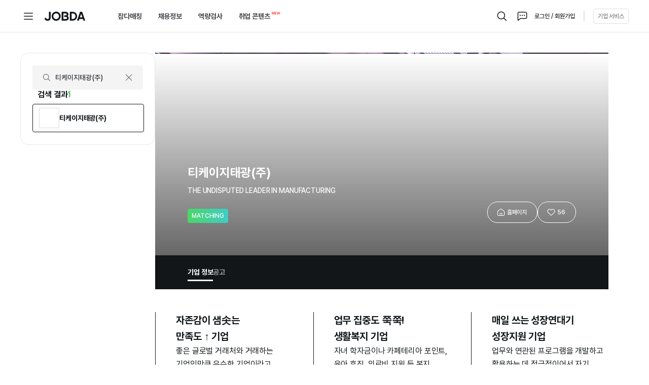

--- FILE ---
content_type: text/html; charset=utf-8
request_url: https://www.jobda.im/company/710
body_size: 9572
content:
<!DOCTYPE html><html lang="ko"><head><meta charSet="utf-8"/><meta name="viewport" content="width=device-width"/><title>잡다 ㅣ 역량검사만으로 취업되는 매칭 플랫폼</title><meta name="description" content="역량검사 한 번으로 쏟아지는 채용 제안. 기업별 채용 정보, 실시간 채팅방, 역량검사 연습, 개발 구현 능력 검사 연습까지 한 곳에서 만나보세요."/><meta name="author" content="잡다"/><meta name="keywords"/><meta property="og:title" content="잡다 ㅣ 역량검사만으로 취업되는 매칭 플랫폼"/><meta property="og:description" content="역량검사 한 번으로 쏟아지는 채용 제안. 기업별 채용 정보, 실시간 채팅방, 역량검사 연습, 개발 구현 능력 검사 연습까지 한 곳에서 만나보세요."/><meta property="og:url" content="https://www.jobda.im"/><meta property="og:image" content="https://www.jobda.im/img/og/imgOg.png"/><meta property="og:image:alt" content="JOBDA"/><meta property="og:type" content="website"/><meta name="twitter:card" content="summary_large_image"/><meta name="twitter:title" content="잡다 ㅣ 역량검사만으로 취업되는 매칭 플랫폼"/><meta name="twitter:description" content="역량검사 한 번으로 쏟아지는 채용 제안. 기업별 채용 정보, 실시간 채팅방, 역량검사 연습, 개발 구현 능력 검사 연습까지 한 곳에서 만나보세요."/><meta name="twitter:image" content="https://www.jobda.im/img/og/imgOg.png"/><meta name="robots" content="index, follow"/><link rel="canonical" href="https://www.jobda.im"/><meta name="next-head-count" content="18"/><link rel="preconnect" href="https://cdn.jsdelivr.net" crossorigin="anonymous"/><link href="https://cdn.jsdelivr.net/gh/orioncactus/pretendard@v1.3.8/dist/web/static/pretendard-dynamic-subset.css" rel="preload" as="style" crossorigin="anonymous"/><script>
              (function() {
                try {
                  const l = document.createElement('link');
                  l.href = 'https://cdn.jsdelivr.net/gh/orioncactus/pretendard@v1.3.8/dist/web/static/pretendard-dynamic-subset.css';
                  l.rel = 'preload';
                  l.as = 'style';
                  l.crossOrigin = 'anonymous';
                  l.onload = function() {
                    this.onload = null;
                    this.rel = 'stylesheet';
                  };
                  document.head.appendChild(l);
                } catch (e) {
                  console.warn('[font preload] failed', e);
                }
              })();
            </script><noscript><link href="https://cdn.jsdelivr.net/gh/orioncactus/pretendard@v1.3.8/dist/web/static/pretendard-dynamic-subset.css" rel="stylesheet"/></noscript><link rel="preconnect" href="https://fonts.googleapis.com" crossorigin="anonymous"/><link rel="preconnect" href="https://fonts.gstatic.com" crossorigin="anonymous"/><link href="https://fonts.googleapis.com/css2?family=Noto+Sans+KR:wght@300;400;500;600;700;900&amp;display=swap" rel="preload" as="style" crossorigin="anonymous"/><script>
              (function() {
                try {
                  const l = document.createElement('link');
                  l.href = 'https://fonts.googleapis.com/css2?family=Noto+Sans+KR:wght@300;400;500;600;700;900&display=swap';
                  l.rel = 'preload';
                  l.as = 'style';
                  l.crossOrigin = 'anonymous';
                  l.onload = function() {
                    this.onload = null;
                    this.rel = 'stylesheet';
                  };
                  document.head.appendChild(l);
                } catch (e) {
                  console.warn('[font preload] failed', e);
                }
              })();
            </script><noscript><link href="https://fonts.googleapis.com/css2?family=Noto+Sans+KR:wght@300;400;500;600;700;900&amp;display=swap" rel="stylesheet"/></noscript><link rel="icon" href="/img/favicon/favicon.ico"/><script defer="">
            function getCookieValue(cookieName) {
              var name = cookieName + "=";
              var decodedCookie = decodeURIComponent(document.cookie);
              var cookieArray = decodedCookie.split(';');
              for (var i = 0; i < cookieArray.length; i++) {
                var cookie = cookieArray[i];
                while (cookie.charAt(0) === ' ') cookie = cookie.substring(1);
                if (cookie.indexOf(name) === 0) return cookie.substring(name.length, cookie.length);
              }
              return null; 
            }
          </script><script defer="">
          window.dataLayer=window.dataLayer||[];
          if(getCookieValue('gaId')) dataLayer.push({userId: getCookieValue('gaId') })
          else dataLayer.push({'userId':undefined})
          </script><script defer="">
          (function(w,d,s,l,i){
					  w[l]=w[l]||[];w[l].push({'gtm.start':
					  new Date().getTime(),event:'gtm.js'});var f=d.getElementsByTagName(s)[0],
					  j=d.createElement(s),dl=l!='dataLayer'?'&l='+l:'';j.async=true;
					  j.src='https://www.googletagmanager.com/gtm.js?id='+i+dl;f.parentNode.insertBefore(j,f);
					  })(window,document,'script','dataLayer','GTM-KTT82LJ');</script><script defer="" src="https://www.googletagmanager.com/gtag/js?id=G-D0LFYTLKWJ"></script><script defer="">
            window.dataLayer = window.dataLayer || [];
            function gtag(){dataLayer.push(arguments);}
            gtag('js', new Date());
            gtag('config', 'G-D0LFYTLKWJ');
          </script><meta name="facebook-domain-verification" content="mbd574sgbckffuizh53jt5da849csp"/><meta name="naver-site-verification" content="84b2dea98b6a7776438b3a0c1e121e06a808ab8a"/><meta name="naver-site-verification" content="f5eb9e12e9c0e344306a007ad389c964fa207357"/><script defer="" type="text/javascript" src="https://conv.digitalcamp.co.kr/tk.php?277"></script><script defer="">var protect_id = 'c740';</script><script defer="" type="text/javascript" src="//script.boraware.kr/protect_script_ads.js"></script><script type="text/javascript" src="//dapi.kakao.com/v2/maps/sdk.js?appkey=901e4996648a9fd50b6ff5c3ada4f6f2&amp;libraries=services"></script><script defer="">
           !function(f,b,e,v,n,t,s)
            {if(f.fbq)return;n=f.fbq=function(){n.callMethod?
              n.callMethod.apply(n,arguments):n.queue.push(arguments)};
              if(!f._fbq)f._fbq=n;n.push=n;n.loaded=!0;n.version='2.0';
              n.queue=[];t=b.createElement(e);t.async=!0;
              t.src=v;s=b.getElementsByTagName(e)[0];
              s.parentNode.insertBefore(t,s)}(window, document,'script',
            'https://connect.facebook.net/en_US/fbevents.js');
            fbq('init', '260281110231783');
            fbq('track', 'PageView');
          </script><script defer="" type="text/javascript" src="https://appleid.cdn-apple.com/appleauth/static/jsapi/appleid/1/ko_KR/appleid.auth.js"></script><link rel="preload" href="/_next/static/css/44baa97b9589b2ce.css" as="style"/><link rel="stylesheet" href="/_next/static/css/44baa97b9589b2ce.css" data-n-g=""/><link rel="preload" href="/_next/static/css/6d00652a2ac5ce06.css" as="style"/><link rel="stylesheet" href="/_next/static/css/6d00652a2ac5ce06.css" data-n-p=""/><link rel="preload" href="/_next/static/css/c8cbcb3b7357ce3f.css" as="style"/><link rel="stylesheet" href="/_next/static/css/c8cbcb3b7357ce3f.css" data-n-p=""/><link rel="preload" href="/_next/static/css/74a9bda77eaf999b.css" as="style"/><link rel="stylesheet" href="/_next/static/css/74a9bda77eaf999b.css" data-n-p=""/><noscript data-n-css=""></noscript><script defer="" nomodule="" src="/_next/static/chunks/polyfills-c67a75d1b6f99dc8.js"></script><script src="/_next/static/chunks/webpack-8ea84729708bd681.js" defer=""></script><script src="/_next/static/chunks/framework-2114f3935436c3d0.js" defer=""></script><script src="/_next/static/chunks/main-e1f88793772595d8.js" defer=""></script><script src="/_next/static/chunks/pages/_app-40cadd2fd81ce687.js" defer=""></script><script src="/_next/static/chunks/8891-bcf48aea7015b0e8.js" defer=""></script><script src="/_next/static/chunks/8541-058586fb45af722e.js" defer=""></script><script src="/_next/static/chunks/9883-67dbdee32746f29b.js" defer=""></script><script src="/_next/static/chunks/6038-87579631052cb325.js" defer=""></script><script src="/_next/static/chunks/7256-ad32dc29bebaab87.js" defer=""></script><script src="/_next/static/chunks/5627-231af005828e3010.js" defer=""></script><script src="/_next/static/chunks/804-e624f01d77e032d8.js" defer=""></script><script src="/_next/static/chunks/8186-5c0569de43a2c8e7.js" defer=""></script><script src="/_next/static/chunks/9452-23dbf2f971c37a84.js" defer=""></script><script src="/_next/static/chunks/5737-6332f09e4de8ec55.js" defer=""></script><script src="/_next/static/chunks/56-0a6d2a0bfec9680b.js" defer=""></script><script src="/_next/static/chunks/pages/company/%5Bsn%5D-10761eba17a8951c.js" defer=""></script><script src="/_next/static/9Peoia6d6O-5r6aiZCoy7/_buildManifest.js" defer=""></script><script src="/_next/static/9Peoia6d6O-5r6aiZCoy7/_ssgManifest.js" defer=""></script></head><body><div id="__next"><div class="layout_layout__PZUwL"><header id="header" class="header_header__RMLqJ" data-id="header"><div class="header_headerContainer__O4TfQ"><div class="header_headerInner__W752H"><button class="header_gnbMenu__WZAxW"><svg width="32" height="32" fill="#121619" xmlns="http://www.w3.org/2000/svg" class="assets_asset__PJO1J" viewBox="0 0 48 48" name="moveLight"><g clip-path="url(#icon_move_light_svg__a)" fill-rule="evenodd" clip-rule="evenodd" fill="#121619"><path d="M37 16.2H11V14h26v2.2ZM37 25.1H11v-2.2h26v2.2ZM37 34.1H11v-2.2h26v2.2Z"></path></g><defs><clipPath id="icon_move_light_svg__a"><path fill="#fff" transform="translate(11 14)" d="M0 0h26v20.1H0z"></path></clipPath></defs></svg><span class="header_hidden__j5lC7">메뉴</span></button><a class="header_logo__nXlyd" id="log_gnb_menu" href="/"><svg width="80" height="18" fill="#121619" xmlns="http://www.w3.org/2000/svg" class="assets_asset__PJO1J" viewBox="0 0 80 18" name="logo"><g clip-path="url(#icon_logo_svg__a)"><g clip-path="url(#icon_logo_svg__b)" fill="#121619"><path d="M55.777.35c2.346 0 4.304.831 5.873 2.495C63.22 4.51 64.008 6.56 64.016 9c0 2.44-.786 4.491-2.358 6.156-1.571 1.665-3.529 2.497-5.873 2.497h-5.684a.329.329 0 0 1-.234-.098.337.337 0 0 1-.097-.237V.685c0-.09.035-.174.097-.237a.329.329 0 0 1 .234-.098h5.676Zm0 14.043c1.482 0 2.687-.5 3.615-1.497.928-.998 1.392-2.296 1.392-3.893 0-1.6-.464-2.898-1.392-3.895-.928-.998-2.133-1.496-3.615-1.495H53.13v10.78h2.648ZM76.563 17.43l-1.008-2.892h-7.021l-.95 2.888a.335.335 0 0 1-.315.228h-2.933a.327.327 0 0 1-.27-.141.337.337 0 0 1-.043-.305L69.773.571a.335.335 0 0 1 .313-.223h3.708a.328.328 0 0 1 .311.223L79.9 17.208a.34.34 0 0 1-.16.408.328.328 0 0 1-.151.038h-2.715a.328.328 0 0 1-.313-.223h.003Zm-6.935-6.081h4.818L71.98 4.278l-2.352 7.07ZM11.545.326H8.853a.329.329 0 0 0-.234.098.337.337 0 0 0-.097.237V12.25c0 .742-.22 1.327-.662 1.755-.441.428-1.109.642-2.003.643-1.25 0-2.142-.518-2.685-1.543a1.694 1.694 0 0 0-.99-.862 1.655 1.655 0 0 0-1.3.12 1.68 1.68 0 0 0-.82 1.028 1.717 1.717 0 0 0 .157 1.313c1.075 2.189 2.954 3.283 5.638 3.283 1.758 0 3.199-.503 4.322-1.508 1.124-1.006 1.69-2.416 1.697-4.229V.661a.337.337 0 0 0-.097-.237.329.329 0 0 0-.234-.098ZM22.755 0c-2.475 0-4.572.87-6.29 2.608S13.888 6.478 13.889 9c0 2.523.859 4.653 2.576 6.39 1.717 1.738 3.814 2.608 6.29 2.61 2.474 0 4.574-.87 6.3-2.61 1.726-1.74 2.589-3.87 2.589-6.39 0-2.523-.863-4.654-2.59-6.392C27.33.869 25.23 0 22.755 0Zm3.931 13.073c-1.058 1.062-2.369 1.593-3.931 1.593-1.563 0-2.872-.533-3.928-1.598-1.06-1.065-1.589-2.421-1.588-4.068.002-1.647.53-3.007 1.588-4.08a5.624 5.624 0 0 1 3.931-1.607c1.467 0 2.876.576 3.931 1.608C27.748 5.992 28.277 7.352 28.277 9c0 1.648-.53 3.004-1.588 4.068M45.313 8.68c1.077-.877 1.615-2.032 1.614-3.465a4.565 4.565 0 0 0-.368-1.918 4.514 4.514 0 0 0-1.134-1.581C44.423.805 43.191.35 41.73.35h-7.78a.329.329 0 0 0-.234.098.337.337 0 0 0-.097.237V17.32c0 .088.035.174.097.237a.33.33 0 0 0 .234.098h8.277c1.498 0 2.76-.469 3.787-1.406 1.025-.944 1.538-2.144 1.538-3.614 0-1.763-.75-3.08-2.248-3.952l.01-.005Zm-1.665 5.208a1.894 1.894 0 0 1-1.417.578h-5.234V3.534h4.732a1.739 1.739 0 0 1 1.324.543 1.898 1.898 0 0 1 .514 1.36 1.889 1.889 0 0 1-.525 1.362 1.756 1.756 0 0 1-1.306.543h-1.771a.59.59 0 0 0-.078 0 1.488 1.488 0 0 0-1.096.427 1.524 1.524 0 0 0-.459 1.095 1.54 1.54 0 0 0 .459 1.095 1.503 1.503 0 0 0 1.096.428h2.358a1.886 1.886 0 0 1 1.418.582 1.983 1.983 0 0 1 .557 1.448 2.033 2.033 0 0 1-.564 1.47"></path></g></g><defs><clipPath id="icon_logo_svg__a"><path fill="#fff" d="M0 0h80v18H0z"></path></clipPath><clipPath id="icon_logo_svg__b"><path fill="#fff" d="M0 0h79.921v18H0z"></path></clipPath></defs></svg><span class="header_hidden__j5lC7">JOBDA</span></a><div class="gnbList_gnbListArea__52gSq"><div class="gnbList_gnbListInner__Jg6I9" id="log_gnb_menu"><div class="tooltip_tooltipArea__YCJyW"><div class="tooltip_label__j0t_v tooltip_condition__JTipu"><a class="gnbList_listTitle__a76gg gnb_apply" href="/company/[sn]">잡다매칭<span class="gnbList_newLogo__fBbfu"><svg width="19" height="6" fill="#fb4e4e" xmlns="http://www.w3.org/2000/svg" class="assets_asset__PJO1J" viewBox="0 0 19 7" name="newLong"><g fill="#FB4E4E"><path d="M5.044.5v6H3.96L1.303 2.688h-.05V6.5H0v-6h1.102l2.64 3.812H3.8V.5h1.244ZM6.063 6.5v-6h4.06v1.028H7.315v1.458h2.597v1.028H7.316v1.458h2.814V6.5H6.063ZM12.452 6.5l-1.729-6h1.37l1.02 4.193h.05L14.272.5h1.178l1.11 4.202h.05L17.631.5H19l-1.729 6h-1.227L14.89 2.539h-.05L13.68 6.5h-1.228Z"></path></g></svg></span></a></div><div style="transition:opacity 0ms ease-in-out;opacity:0;pointer-events:none;top:0;left:0" class="tooltip_tooltip__s25lG tooltip_default__DDf1a gnbList_subMenuWrap__P5HBp"><div class="gnbList_subMenuArea___CUMQ"><button><div class="gnbList_subMenu__xZ2BS"><div class="gnbList_icon__gU9bX"><svg width="28" height="28" fill="none" xmlns="http://www.w3.org/2000/svg" viewBox="0 0 22 22" name="pageChecklistBlue"><path d="M19.5 3.5h-15a1 1 0 0 0-1 1v15a1 1 0 0 0 1 1h15a1 1 0 0 0 1-1v-15a1 1 0 0 0-1-1Z" fill="#748FFC"></path><path d="M4.5 3.5h15a1 1 0 0 1 1 1v2h-17v-2a1 1 0 0 1 1-1Z" fill="#4C6EF5"></path><path d="M8.501 10.418a1.146 1.146 0 1 0 0-2.293 1.146 1.146 0 0 0 0 2.293ZM10.14 12.875H6.86a.496.496 0 0 1-.482-.627c.267-.92 1.117-1.535 2.123-1.535 1.007 0 1.855.616 2.124 1.535a.496.496 0 0 1-.482.627h-.003ZM15.983 12.13l1.722-1.982a.688.688 0 0 0-1.037-.902l-1.723 1.981a.687.687 0 0 0 1.038.902Z" fill="#fff"></path><path d="m15.95 11.192-1.15-1.15a.688.688 0 0 0-.972.973l1.15 1.149a.688.688 0 0 0 .972-.972Z" fill="#fff"></path><path d="M17.313 16.078h-3.125a.687.687 0 1 0 0 1.375h3.124a.687.687 0 1 0 0-1.375ZM8.501 16.496a1.146 1.146 0 1 0 0-2.292 1.146 1.146 0 0 0 0 2.292ZM10.14 18.953H6.86a.496.496 0 0 1-.482-.628c.267-.919 1.117-1.535 2.123-1.535 1.007 0 1.855.616 2.124 1.535a.496.496 0 0 1-.482.628h-.003Z" fill="#BAC8FF"></path></svg></div><div class="gnbList_content__BWOLC"><div class="gnbList_subMenuTitle__NQOqX">매칭 홈</div><div class="gnbList_subMenuSubTitle__5q0hy">매칭에 대한 모든 정보를 한곳에서 확인하세요.</div></div><div class="gnbList_rightIcon__jFR0o"><svg width="28" height="28" fill="#121619" xmlns="http://www.w3.org/2000/svg" class="assets_asset__PJO1J" viewBox="0 0 48 48" name="arrowRightLight"><g clip-path="url(#icon_arrow_right_light_svg__a)"><path fill-rule="evenodd" clip-rule="evenodd" d="M28.032 22.178c1.056.89.91 2.436.046 3.3a1.07 1.07 0 0 1-.022.02l-7.5 7.1-1.512-1.597 7.484-7.085a.171.171 0 0 0 .046-.09 1.1 1.1 0 0 1-.036-.032l-7.5-7.2 1.524-1.587 7.47 7.17Z" fill="#121619"></path></g><defs><clipPath id="icon_arrow_right_light_svg__a"><path fill="#fff" transform="translate(19 15)" d="M0 0h9.7v17.6H0z"></path></clipPath></defs></svg></div></div></button><a href="/match/introduce"><div class="gnbList_subMenu__xZ2BS"><div class="gnbList_icon__gU9bX"><svg width="28" height="28" fill="none" xmlns="http://www.w3.org/2000/svg" viewBox="0 0 56 56" name="resumeDoneGreen"><path d="M44.333 7H11.667a2.333 2.333 0 0 0-2.334 2.333v37.334A2.333 2.333 0 0 0 11.667 49h32.666a2.333 2.333 0 0 0 2.334-2.333V9.333A2.333 2.333 0 0 0 44.333 7Z" fill="#15C480"></path><path d="M37.188 35.292a1.604 1.604 0 0 0 0-3.208H18.811a1.604 1.604 0 1 0 0 3.208h18.375ZM37.188 42a1.604 1.604 0 0 0 0-3.209H18.811a1.604 1.604 0 1 0 0 3.208h18.375Z" fill="#9EEED3"></path><path d="M28.002 19.915a2.958 2.958 0 1 0 0-5.915 2.958 2.958 0 0 0 0 5.915ZM32.23 26.25h-8.458a1.28 1.28 0 0 1-1.246-1.618c.691-2.369 2.879-3.958 5.475-3.958 2.595 0 4.783 1.59 5.474 3.958a1.28 1.28 0 0 1-1.245 1.618Z" fill="#fff"></path><path d="M44.042 54.833c5.96 0 10.791-4.831 10.791-10.791S50.002 33.25 44.042 33.25 33.25 38.082 33.25 44.042s4.832 10.791 10.792 10.791Z" fill="#FFC82A"></path><path d="m44.422 48.066 5.166-5.943a1.604 1.604 0 0 0-2.421-2.105L42 45.96a1.604 1.604 0 1 0 2.422 2.105Z" fill="#fff"></path><path d="m44.346 45.879-3.506-3.506a1.604 1.604 0 0 0-2.27 2.268l3.507 3.506a1.604 1.604 0 1 0 2.269-2.268Z" fill="#fff"></path></svg></div><div class="gnbList_content__BWOLC"><div class="gnbList_subMenuTitle__NQOqX">잡다매칭 소개</div><div class="gnbList_subMenuSubTitle__5q0hy">스펙아닌 역량으로 취업하는 방법을 알려드릴게요.</div></div><div class="gnbList_rightIcon__jFR0o"><svg width="28" height="28" fill="#121619" xmlns="http://www.w3.org/2000/svg" class="assets_asset__PJO1J" viewBox="0 0 48 48" name="arrowRightLight"><g clip-path="url(#icon_arrow_right_light_svg__a)"><path fill-rule="evenodd" clip-rule="evenodd" d="M28.032 22.178c1.056.89.91 2.436.046 3.3a1.07 1.07 0 0 1-.022.02l-7.5 7.1-1.512-1.597 7.484-7.085a.171.171 0 0 0 .046-.09 1.1 1.1 0 0 1-.036-.032l-7.5-7.2 1.524-1.587 7.47 7.17Z" fill="#121619"></path></g><defs><clipPath id="icon_arrow_right_light_svg__a"><path fill="#fff" transform="translate(19 15)" d="M0 0h9.7v17.6H0z"></path></clipPath></defs></svg></div></div></a></div><div class="tooltip_content___QYJd"></div></div></div><div class="tooltip_tooltipArea__YCJyW"><div class="tooltip_label__j0t_v tooltip_condition__JTipu"><a class="gnbList_listTitle__a76gg gnb_apply" href="/jobs">채용정보<span class="gnbList_newLogo__fBbfu"><svg width="19" height="6" fill="#fb4e4e" xmlns="http://www.w3.org/2000/svg" class="assets_asset__PJO1J" viewBox="0 0 19 7" name="newLong"><g fill="#FB4E4E"><path d="M5.044.5v6H3.96L1.303 2.688h-.05V6.5H0v-6h1.102l2.64 3.812H3.8V.5h1.244ZM6.063 6.5v-6h4.06v1.028H7.315v1.458h2.597v1.028H7.316v1.458h2.814V6.5H6.063ZM12.452 6.5l-1.729-6h1.37l1.02 4.193h.05L14.272.5h1.178l1.11 4.202h.05L17.631.5H19l-1.729 6h-1.227L14.89 2.539h-.05L13.68 6.5h-1.228Z"></path></g></svg></span></a></div><div style="transition:opacity 0ms ease-in-out;opacity:0;pointer-events:none;top:0;left:0" class="tooltip_tooltip__s25lG tooltip_default__DDf1a gnbList_subMenuWrap__P5HBp"><div class="gnbList_subMenuArea___CUMQ"><a href="/jobs"><div class="gnbList_subMenu__xZ2BS"><div class="gnbList_icon__gU9bX"><svg width="28" height="28" fill="none" xmlns="http://www.w3.org/2000/svg" viewBox="0 0 20 20" name="calendarBlue"><path d="M1.25 1.833h17.5c.645 0 1.167.522 1.167 1.167v14.583a2.335 2.335 0 0 1-2.333 2.334H2.417a2.335 2.335 0 0 1-2.333-2.334V3c0-.645.522-1.167 1.167-1.167Z" fill="#D1E6FF"></path><path d="M1.25 1.833h17.5c.645 0 1.167.522 1.167 1.167v4.083H.084V3c0-.645.522-1.167 1.167-1.167Z" fill="#3987F8"></path><g fill="#2C6CCB"><path d="M5.917 1.25a1.167 1.167 0 0 0-2.333 0v2.333a1.167 1.167 0 1 0 2.333 0V1.25ZM16.417 1.25a1.167 1.167 0 1 0-2.333 0v2.333a1.167 1.167 0 1 0 2.333 0V1.25Z"></path></g><g fill="#73A9EA"><path d="M5.48 9.49H4.02a.583.583 0 0 0-.582.583v1.458c0 .322.26.584.583.584h1.458a.583.583 0 0 0 .583-.584v-1.458a.583.583 0 0 0-.583-.583ZM10.73 9.49H9.27a.583.583 0 0 0-.582.583v1.458c0 .322.26.584.583.584h1.458a.583.583 0 0 0 .584-.584v-1.458a.583.583 0 0 0-.584-.583ZM15.98 9.49h-1.46a.583.583 0 0 0-.582.583v1.458c0 .322.26.584.583.584h1.458a.583.583 0 0 0 .584-.584v-1.458a.583.583 0 0 0-.584-.583ZM5.48 14.302H4.02a.583.583 0 0 0-.582.584v1.458c0 .322.26.583.583.583h1.458a.583.583 0 0 0 .583-.583v-1.459a.583.583 0 0 0-.583-.583ZM10.73 14.302H9.27a.583.583 0 0 0-.582.584v1.458c0 .322.26.583.583.583h1.458a.583.583 0 0 0 .584-.583v-1.459a.583.583 0 0 0-.584-.583ZM15.98 14.302h-1.46a.583.583 0 0 0-.582.584v1.458c0 .322.26.583.583.583h1.458a.583.583 0 0 0 .584-.583v-1.459a.583.583 0 0 0-.584-.583Z"></path></g></svg></div><div class="gnbList_content__BWOLC"><div class="gnbList_subMenuTitle__NQOqX">채용 캘린더</div><div class="gnbList_subMenuSubTitle__5q0hy">채용 스케줄을 놓치지 말고 관리해 보세요.</div></div><div class="gnbList_rightIcon__jFR0o"><svg width="28" height="28" fill="#121619" xmlns="http://www.w3.org/2000/svg" class="assets_asset__PJO1J" viewBox="0 0 48 48" name="arrowRightLight"><g clip-path="url(#icon_arrow_right_light_svg__a)"><path fill-rule="evenodd" clip-rule="evenodd" d="M28.032 22.178c1.056.89.91 2.436.046 3.3a1.07 1.07 0 0 1-.022.02l-7.5 7.1-1.512-1.597 7.484-7.085a.171.171 0 0 0 .046-.09 1.1 1.1 0 0 1-.036-.032l-7.5-7.2 1.524-1.587 7.47 7.17Z" fill="#121619"></path></g><defs><clipPath id="icon_arrow_right_light_svg__a"><path fill="#fff" transform="translate(19 15)" d="M0 0h9.7v17.6H0z"></path></clipPath></defs></svg></div></div></a><a href="/position"><div class="gnbList_subMenu__xZ2BS"><div class="gnbList_icon__gU9bX"><svg width="28" height="28" fill="none" xmlns="http://www.w3.org/2000/svg" viewBox="0 0 24 20" name="briefcaseYellow"><path d="M2.083 4.75h19.833c.645 0 1.167.522 1.167 1.167v11.666a2.335 2.335 0 0 1-2.334 2.334H3.25a2.335 2.335 0 0 1-2.333-2.334V5.917c0-.645.522-1.167 1.167-1.167Z" fill="#FFC82A"></path><path d="M2.083 4.75h19.833c.645 0 1.167.522 1.167 1.167v4.666H.916V5.917c0-.645.522-1.167 1.167-1.167Z" fill="#FFAD24"></path><path d="M14.917.083H9.083A2.333 2.333 0 0 0 6.75 2.417V4.75h2.625V2.708h5.25V4.75h2.625V2.417A2.333 2.333 0 0 0 14.917.083Z" fill="#FFC82A"></path><path d="M9.957 10.583h4.083v.875c0 .645-.522 1.167-1.166 1.167h-1.75a1.166 1.166 0 0 1-1.167-1.167v-.875Z" fill="#FFEEC7"></path></svg></div><div class="gnbList_content__BWOLC"><div class="gnbList_subMenuTitle__NQOqX">채용 공고</div><div class="gnbList_subMenuSubTitle__5q0hy">내가 선택한 필터로 공고를 쉽게 찾아보세요.</div></div><div class="gnbList_rightIcon__jFR0o"><svg width="28" height="28" fill="#121619" xmlns="http://www.w3.org/2000/svg" class="assets_asset__PJO1J" viewBox="0 0 48 48" name="arrowRightLight"><g clip-path="url(#icon_arrow_right_light_svg__a)"><path fill-rule="evenodd" clip-rule="evenodd" d="M28.032 22.178c1.056.89.91 2.436.046 3.3a1.07 1.07 0 0 1-.022.02l-7.5 7.1-1.512-1.597 7.484-7.085a.171.171 0 0 0 .046-.09 1.1 1.1 0 0 1-.036-.032l-7.5-7.2 1.524-1.587 7.47 7.17Z" fill="#121619"></path></g><defs><clipPath id="icon_arrow_right_light_svg__a"><path fill="#fff" transform="translate(19 15)" d="M0 0h9.7v17.6H0z"></path></clipPath></defs></svg></div></div></a></div><div class="tooltip_content___QYJd"></div></div></div><div class="tooltip_tooltipArea__YCJyW"><div class="tooltip_label__j0t_v tooltip_condition__JTipu"><a class="gnbList_listTitle__a76gg gnb_apply" href="/company/[sn]">역량검사<span class="gnbList_newLogo__fBbfu"><svg width="19" height="6" fill="#fb4e4e" xmlns="http://www.w3.org/2000/svg" class="assets_asset__PJO1J" viewBox="0 0 19 7" name="newLong"><g fill="#FB4E4E"><path d="M5.044.5v6H3.96L1.303 2.688h-.05V6.5H0v-6h1.102l2.64 3.812H3.8V.5h1.244ZM6.063 6.5v-6h4.06v1.028H7.315v1.458h2.597v1.028H7.316v1.458h2.814V6.5H6.063ZM12.452 6.5l-1.729-6h1.37l1.02 4.193h.05L14.272.5h1.178l1.11 4.202h.05L17.631.5H19l-1.729 6h-1.227L14.89 2.539h-.05L13.68 6.5h-1.228Z"></path></g></svg></span></a></div><div style="transition:opacity 0ms ease-in-out;opacity:0;pointer-events:none;top:0;left:0" class="tooltip_tooltip__s25lG tooltip_default__DDf1a gnbList_subMenuWrap__P5HBp"><div class="gnbList_subMenuArea___CUMQ"><a href="/acca/test"><div class="gnbList_subMenu__xZ2BS"><div class="gnbList_icon__gU9bX"><svg width="28" height="28" fill="none" xmlns="http://www.w3.org/2000/svg" viewBox="0 0 56 56" name="acca"><path d="M16.917 37.333C23.037 37.333 28 32.37 28 26.249c0-6.12-4.962-11.083-11.083-11.083S5.833 20.128 5.833 26.249c0 6.122 4.963 11.084 11.084 11.084Z" fill="#15C480"></path><path d="M38.5 28H21a2.333 2.333 0 0 0-2.333 2.333v17.5A2.333 2.333 0 0 0 21 50.167h17.5a2.333 2.333 0 0 0 2.333-2.334v-17.5A2.333 2.333 0 0 0 38.5 28Z" fill="#3987F8"></path><path d="m49.648 17.695-17.5-11.667A1.166 1.166 0 0 0 30.332 7v23.334a1.166 1.166 0 0 0 1.815.971l17.5-11.667a1.166 1.166 0 0 0 0-1.942Z" fill="#FFC82A"></path></svg></div><div class="gnbList_content__BWOLC"><div class="gnbList_subMenuTitle__NQOqX">역량검사</div><div class="gnbList_subMenuSubTitle__5q0hy">750개 이상의 기업에서 확인하는 ‘진짜’ 역량을 진단해 보세요.</div></div><div class="gnbList_rightIcon__jFR0o"><svg width="28" height="28" fill="#121619" xmlns="http://www.w3.org/2000/svg" class="assets_asset__PJO1J" viewBox="0 0 48 48" name="arrowRightLight"><g clip-path="url(#icon_arrow_right_light_svg__a)"><path fill-rule="evenodd" clip-rule="evenodd" d="M28.032 22.178c1.056.89.91 2.436.046 3.3a1.07 1.07 0 0 1-.022.02l-7.5 7.1-1.512-1.597 7.484-7.085a.171.171 0 0 0 .046-.09 1.1 1.1 0 0 1-.036-.032l-7.5-7.2 1.524-1.587 7.47 7.17Z" fill="#121619"></path></g><defs><clipPath id="icon_arrow_right_light_svg__a"><path fill="#fff" transform="translate(19 15)" d="M0 0h9.7v17.6H0z"></path></clipPath></defs></svg></div></div></a><a href="/phs/test"><div class="gnbList_subMenu__xZ2BS"><div class="gnbList_icon__gU9bX"><svg width="28" height="28" fill="none" xmlns="http://www.w3.org/2000/svg" viewBox="0 0 56 56" name="coding"><path d="M47.833 11.666H8.167a2.333 2.333 0 0 0-2.334 2.333v4.084a2.333 2.333 0 0 0 2.334 2.333h39.666a2.333 2.333 0 0 0 2.334-2.333v-4.084a2.333 2.333 0 0 0-2.334-2.333Z" fill="#15C480"></path><path d="M15.167 23.625h-7a2.333 2.333 0 0 0-2.334 2.333v4.084a2.333 2.333 0 0 0 2.334 2.333h7a2.333 2.333 0 0 0 2.333-2.333v-4.084a2.333 2.333 0 0 0-2.333-2.333ZM15.167 35.582h-7a2.333 2.333 0 0 0-2.334 2.333V42a2.333 2.333 0 0 0 2.334 2.333h7a2.333 2.333 0 0 0 2.333-2.333v-4.084a2.333 2.333 0 0 0-2.333-2.333Z" fill="#7666EF"></path><path d="M39.667 23.625H23.042a2.333 2.333 0 0 0-2.334 2.333v4.084a2.333 2.333 0 0 0 2.334 2.333h16.625A2.333 2.333 0 0 0 42 30.042v-4.084a2.333 2.333 0 0 0-2.333-2.333ZM31.5 35.582h-8.458a2.333 2.333 0 0 0-2.334 2.333V42a2.333 2.333 0 0 0 2.334 2.333H31.5a2.333 2.333 0 0 0 2.333-2.333v-4.084a2.333 2.333 0 0 0-2.333-2.333Z" fill="#9EEED3"></path><path d="M42.73 41.125h-3.792a1.604 1.604 0 0 0 0 3.208h3.791a1.604 1.604 0 1 0 0-3.208Z" fill="#15C480"></path></svg></div><div class="gnbList_content__BWOLC"><div class="gnbList_subMenuTitle__NQOqX">개발자 검사</div><div class="gnbList_subMenuSubTitle__5q0hy">실무와 가장 유사한 실전 개발 역량을 진단해 보세요.</div></div><div class="gnbList_rightIcon__jFR0o"><svg width="28" height="28" fill="#121619" xmlns="http://www.w3.org/2000/svg" class="assets_asset__PJO1J" viewBox="0 0 48 48" name="arrowRightLight"><g clip-path="url(#icon_arrow_right_light_svg__a)"><path fill-rule="evenodd" clip-rule="evenodd" d="M28.032 22.178c1.056.89.91 2.436.046 3.3a1.07 1.07 0 0 1-.022.02l-7.5 7.1-1.512-1.597 7.484-7.085a.171.171 0 0 0 .046-.09 1.1 1.1 0 0 1-.036-.032l-7.5-7.2 1.524-1.587 7.47 7.17Z" fill="#121619"></path></g><defs><clipPath id="icon_arrow_right_light_svg__a"><path fill="#fff" transform="translate(19 15)" d="M0 0h9.7v17.6H0z"></path></clipPath></defs></svg></div></div></a></div><div class="tooltip_content___QYJd"></div></div></div><div class="tooltip_tooltipArea__YCJyW"><div class="tooltip_label__j0t_v tooltip_condition__JTipu"><a class="gnbList_listTitle__a76gg gnb_apply gnbList_isNew__rH_jT" href="/info/list">취업 콘텐츠<span class="gnbList_newLogo__fBbfu gnbList_isNew__rH_jT"><svg width="19" height="6" fill="#fb4e4e" xmlns="http://www.w3.org/2000/svg" class="assets_asset__PJO1J" viewBox="0 0 19 7" name="newLong"><g fill="#FB4E4E"><path d="M5.044.5v6H3.96L1.303 2.688h-.05V6.5H0v-6h1.102l2.64 3.812H3.8V.5h1.244ZM6.063 6.5v-6h4.06v1.028H7.315v1.458h2.597v1.028H7.316v1.458h2.814V6.5H6.063ZM12.452 6.5l-1.729-6h1.37l1.02 4.193h.05L14.272.5h1.178l1.11 4.202h.05L17.631.5H19l-1.729 6h-1.227L14.89 2.539h-.05L13.68 6.5h-1.228Z"></path></g></svg></span></a></div><div style="transition:opacity 0ms ease-in-out;opacity:0;pointer-events:none;top:0;left:0" class="tooltip_tooltip__s25lG tooltip_default__DDf1a gnbList_subMenuWrap__P5HBp"><div class="gnbList_subMenuArea___CUMQ"><a href="/passboard"><div class="gnbList_subMenu__xZ2BS"><div class="gnbList_icon__gU9bX"><svg width="28" height="28" fill="none" xmlns="http://www.w3.org/2000/svg" viewBox="0 0 28 28" name="chatBlue"><path d="M9.917 16.917a7 7 0 1 0 0-14 7 7 0 0 0 0 14Z" fill="#94C6F7"></path><path d="m4.825 13.97 5.092 2.947H3.989c-.78 0-1.17-.942-.618-1.494l1.454-1.454Z" fill="#94C6F7"></path><path d="M6.828 10.74a.824.824 0 1 0 0-1.647.824.824 0 0 0 0 1.648ZM9.917 10.74a.824.824 0 1 0 0-1.647.824.824 0 0 0 0 1.648ZM13.006 10.74a.824.824 0 1 0 0-1.647.824.824 0 0 0 0 1.648Z" fill="#fff"></path><path d="M16.625 25.083a8.458 8.458 0 1 0 0-16.916 8.458 8.458 0 0 0 0 16.916Z" fill="#3987F8"></path><path d="m22.78 21.522-6.155 3.562h6.9c1.04 0 1.56-1.258.825-1.993l-1.57-1.569Z" fill="#3987F8"></path><path d="M20.357 17.62a.995.995 0 1 0 0-1.99.995.995 0 0 0 0 1.99ZM16.625 17.62a.995.995 0 1 0 0-1.99.995.995 0 0 0 0 1.99ZM12.893 17.62a.995.995 0 1 0 0-1.99.995.995 0 0 0 0 1.99Z" fill="#fff"></path></svg></div><div class="gnbList_content__BWOLC"><div class="gnbList_subMenuTitle__NQOqX">합격 후기 게시판</div><div class="gnbList_subMenuSubTitle__5q0hy">합격한 선배들의 이야기를 들어보세요.</div></div><div class="gnbList_rightIcon__jFR0o"><svg width="28" height="28" fill="#121619" xmlns="http://www.w3.org/2000/svg" class="assets_asset__PJO1J" viewBox="0 0 48 48" name="arrowRightLight"><g clip-path="url(#icon_arrow_right_light_svg__a)"><path fill-rule="evenodd" clip-rule="evenodd" d="M28.032 22.178c1.056.89.91 2.436.046 3.3a1.07 1.07 0 0 1-.022.02l-7.5 7.1-1.512-1.597 7.484-7.085a.171.171 0 0 0 .046-.09 1.1 1.1 0 0 1-.036-.032l-7.5-7.2 1.524-1.587 7.47 7.17Z" fill="#121619"></path></g><defs><clipPath id="icon_arrow_right_light_svg__a"><path fill="#fff" transform="translate(19 15)" d="M0 0h9.7v17.6H0z"></path></clipPath></defs></svg></div></div></a><a href="/info/list"><div class="gnbList_subMenu__xZ2BS"><div class="gnbList_icon__gU9bX"><svg width="28" height="28" fill="none" xmlns="http://www.w3.org/2000/svg" viewBox="0 0 56 56" name="bookGreen"><path d="M14 7h30.333a2.333 2.333 0 0 1 2.334 2.333v37.334A2.333 2.333 0 0 1 44.333 49H14a4.67 4.67 0 0 1-4.667-4.667V11.667A4.67 4.67 0 0 1 14 7Z" fill="#15C480"></path><path d="M14 7h2.333v42H14a4.67 4.67 0 0 1-4.667-4.667V11.667A4.67 4.67 0 0 1 14 7Z" fill="#239A6D"></path><path d="M35.146 18.084h-7.292a1.896 1.896 0 0 0 0 3.792h7.292a1.896 1.896 0 0 0 0-3.792Z" fill="#9EEED3"></path></svg></div><div class="gnbList_content__BWOLC"><div class="gnbList_subMenuTitle__NQOqX">취업 콘텐츠</div><div class="gnbList_subMenuSubTitle__5q0hy">지원부터 합격까지 필요한 정보들이 모여있어요.</div></div><div class="gnbList_rightIcon__jFR0o"><svg width="28" height="28" fill="#121619" xmlns="http://www.w3.org/2000/svg" class="assets_asset__PJO1J" viewBox="0 0 48 48" name="arrowRightLight"><g clip-path="url(#icon_arrow_right_light_svg__a)"><path fill-rule="evenodd" clip-rule="evenodd" d="M28.032 22.178c1.056.89.91 2.436.046 3.3a1.07 1.07 0 0 1-.022.02l-7.5 7.1-1.512-1.597 7.484-7.085a.171.171 0 0 0 .046-.09 1.1 1.1 0 0 1-.036-.032l-7.5-7.2 1.524-1.587 7.47 7.17Z" fill="#121619"></path></g><defs><clipPath id="icon_arrow_right_light_svg__a"><path fill="#fff" transform="translate(19 15)" d="M0 0h9.7v17.6H0z"></path></clipPath></defs></svg></div></div></a><a href="/pass/interview"><div class="gnbList_subMenu__xZ2BS"><div class="gnbList_icon__gU9bX"><svg width="28" height="28" fill="none" xmlns="http://www.w3.org/2000/svg" viewBox="0 0 28 28" name="flagRed"><path d="M7 24.5v-21a.583.583 0 0 0-.583-.583H5.25a.583.583 0 0 0-.583.583v21c0 .322.26.583.583.583h1.167A.583.583 0 0 0 7 24.5Z" fill="#CA7300"></path><path d="M16.917 7.583h5.833c.322 0 .583.261.583.583V19.25a.583.583 0 0 1-.583.583h-5.833V7.583Z" fill="#DF2E38"></path><path d="M19.833 4.667H7v12.25h12.833V4.666Z" fill="#F0464F"></path><path d="m16.917 19.833 2.916-2.916h-2.916v2.916Z" fill="#CB242F"></path></svg></div><div class="gnbList_content__BWOLC"><div class="gnbList_subMenuTitle__NQOqX gnbList_new__8FtGD">기출 면접 연습</div><div class="gnbList_subMenuSubTitle__5q0hy">기업별 예상 면접 질문 확인과 면접 연습을 할 수 있어요.</div></div><div class="gnbList_rightIcon__jFR0o"><svg width="28" height="28" fill="#121619" xmlns="http://www.w3.org/2000/svg" class="assets_asset__PJO1J" viewBox="0 0 48 48" name="arrowRightLight"><g clip-path="url(#icon_arrow_right_light_svg__a)"><path fill-rule="evenodd" clip-rule="evenodd" d="M28.032 22.178c1.056.89.91 2.436.046 3.3a1.07 1.07 0 0 1-.022.02l-7.5 7.1-1.512-1.597 7.484-7.085a.171.171 0 0 0 .046-.09 1.1 1.1 0 0 1-.036-.032l-7.5-7.2 1.524-1.587 7.47 7.17Z" fill="#121619"></path></g><defs><clipPath id="icon_arrow_right_light_svg__a"><path fill="#fff" transform="translate(19 15)" d="M0 0h9.7v17.6H0z"></path></clipPath></defs></svg></div></div></a></div><div class="tooltip_content___QYJd"></div></div></div></div></div></div><div class="header_headerInner__W752H"><div class="header_headerWrap__pCxqo"><div class="header_btnWrap__c56YF" id="log_gnb_search"><button class="header_btn__clIcf header_iconWrap__6Dei8 gnb_search"><svg width="32" height="32" fill="#121619" xmlns="http://www.w3.org/2000/svg" class="assets_asset__PJO1J" viewBox="0 0 48 48" name="searchLight"><g clip-path="url(#icon_search_light_svg__a)" fill-rule="evenodd" clip-rule="evenodd" fill="#121619"><path d="M21.6 12.2a9.4 9.4 0 1 0 0 18.8 9.4 9.4 0 1 0 0-18.8ZM10 21.6C10 15.193 15.194 10 21.6 10s11.6 5.194 11.6 11.6-5.194 11.6-11.6 11.6c-6.407 0-11.6-5.194-11.6-11.6Z"></path><path d="m36.322 37.878-8-8 1.556-1.556 8 8-1.556 1.556Z"></path></g><defs><clipPath id="icon_search_light_svg__a"><path fill="#fff" transform="translate(10 10)" d="M0 0h27.9v27.9H0z"></path></clipPath></defs></svg><span class="header_hidden__j5lC7">검색</span></button></div><div class="header_btnWrap__c56YF" id="log_gnb_chat"><button class="header_btn__clIcf header_iconWrap__6Dei8 chat gnb_chat"><svg width="32" height="32" fill="#121619" xmlns="http://www.w3.org/2000/svg" class="assets_asset__PJO1J" viewBox="0 0 48 48" name="messageLight"><g clip-path="url(#icon_message_light_svg__a)" fill="#121619"><path fill-rule="evenodd" clip-rule="evenodd" d="M14.7 13.2a2.485 2.485 0 0 0-2.5 2.5v19.1c0 .07.017.096.02.1a.045.045 0 0 0 .02.017c.011.005.026.008.044.005a.166.166 0 0 0 .076-.037l4.87-4.77A1.1 1.1 0 0 1 18 29.8h15.5c1.392 0 2.5-1.108 2.5-2.5V15.7c0-1.393-1.108-2.5-2.5-2.5H14.7ZM10 15.7c0-2.607 2.092-4.7 4.7-4.7h18.8c2.608 0 4.7 2.092 4.7 4.7v11.6c0 2.607-2.093 4.7-4.7 4.7H18.449l-4.58 4.486a1.2 1.2 0 0 1-.045.042C12.35 37.818 10 36.893 10 34.8V15.7Z"></path><path d="M16.8 20.3c-.7.7-.7 1.7 0 2.4s1.7.7 2.4 0 .7-1.7 0-2.4c-.6-.7-1.7-.7-2.4 0ZM22.9 20.3c-.7.7-.7 1.7 0 2.4s1.7.7 2.4 0 .7-1.7 0-2.4-1.7-.7-2.4 0ZM31.4 20.3c-.7-.7-1.7-.7-2.4 0s-.7 1.7 0 2.4 1.7.7 2.4 0c.6-.7.6-1.7 0-2.4Z"></path></g><defs><clipPath id="icon_message_light_svg__a"><path fill="#fff" transform="translate(10 11)" d="M0 0h28.2v26.2H0z"></path></clipPath></defs></svg><span class="header_hidden__j5lC7">채팅</span></button></div><div class="header_btnWrap__c56YF header_moreGap___USiN"><button aria-label="로그인 / 회원가입" class="header_btn__clIcf header_login__YHuh5">로그인 / 회원가입</button></div></div><div class="header_headerWrap__pCxqo"><div class="header_btnWrap__c56YF"><a class="_button_s57dp_24 header_companyServiceBtn__G64C_ _OutLine_s57dp_41" href="/hx/introduce" target="_blank" style="font-size:12px;font-weight:600;line-height:16px;color:#838486;border-radius:4px;padding:6px 8px;border:1px solid #dfe0e2"><div class="_inner_s57dp_66">기업 서비스</div></a></div></div></div></div></header><main class="content_content__OgM0Z"><div class="companyDetail_wrapper__v4YKO"><div class="companyDetail_floatingArea__BsOQT"><div class="searchArea_wrapper__pVPJ0"><div class="search_searchWrap__0jRNZ"><span class="search_icon__E1rAl search_search__PNaxX"><svg width="24" height="24" fill="#656a71" xmlns="http://www.w3.org/2000/svg" class="assets_asset__PJO1J" viewBox="0 0 48 48" name="searchLight"><g clip-path="url(#icon_search_light_svg__a)" fill-rule="evenodd" clip-rule="evenodd" fill="#121619"><path d="M21.6 12.2a9.4 9.4 0 1 0 0 18.8 9.4 9.4 0 1 0 0-18.8ZM10 21.6C10 15.193 15.194 10 21.6 10s11.6 5.194 11.6 11.6-5.194 11.6-11.6 11.6c-6.407 0-11.6-5.194-11.6-11.6Z"></path><path d="m36.322 37.878-8-8 1.556-1.556 8 8-1.556 1.556Z"></path></g><defs><clipPath id="icon_search_light_svg__a"><path fill="#fff" transform="translate(10 10)" d="M0 0h27.9v27.9H0z"></path></clipPath></defs></svg></span><input type="text" class="search_searchInput__IRiF4 search_empty__besPJ" placeholder="기업을 검색해 주세요." autoComplete="off" value=""/><a class="search_icon__E1rAl search_close__5acQP search_isVisible__DmSPY" role="button"><svg width="24" height="24" fill="#656a71" xmlns="http://www.w3.org/2000/svg" class="assets_asset__PJO1J" viewBox="0 0 48 48" name="closeLight"><g clip-path="url(#icon_close_light_svg__a)" fill-rule="evenodd" clip-rule="evenodd" fill="#121619"><path d="m11.022 35.022 24-24 1.556 1.556-24 24-1.556-1.556Z"></path><path d="m12.578 11.022 24 24-1.556 1.556-24-24 1.556-1.556Z"></path></g><defs><clipPath id="icon_close_light_svg__a"><path fill="#fff" transform="translate(11 11)" d="M0 0h25.6v25.6H0z"></path></clipPath></defs></svg></a></div></div></div><div class="companyDetail_companyDetail__7Xy5W"></div><a id="topBtn" class="pageTopButton_topBtn__2q1mC pageTopButton_hidden__C1Gsn" role="button"><svg width="32" height="32" fill="#fff" xmlns="http://www.w3.org/2000/svg" class="assets_asset__PJO1J" viewBox="0 0 48 48" name="arrowUpwardLight"><g clip-path="url(#icon_arrow_upward_light_svg__a)" fill-rule="evenodd" clip-rule="evenodd" fill="#121619"><path d="M22.7 37.1V11.2h2.2v25.9h-2.2Z"></path><path d="M22.178 10.768c.89-1.056 2.436-.91 3.3-.046l.018.02 10.1 10.6-1.592 1.517-10.087-10.587a.172.172 0 0 0-.09-.046 1.066 1.066 0 0 1-.034.037l-10.2 10.6-1.586-1.526 10.171-10.57Z"></path></g><defs><clipPath id="icon_arrow_upward_light_svg__a"><path fill="#fff" transform="translate(12 10)" d="M0 0h23.6v27.1H0z"></path></clipPath></defs></svg></a></div></main><footer class="footer_footer__A_3o8"><div class="footer_footerInner__afXew"><a class="logo" href="/"><svg width="80" height="18" fill="#656a71" xmlns="http://www.w3.org/2000/svg" class="assets_asset__PJO1J" viewBox="0 0 80 18" name="logo"><g clip-path="url(#icon_logo_svg__a)"><g clip-path="url(#icon_logo_svg__b)" fill="#121619"><path d="M55.777.35c2.346 0 4.304.831 5.873 2.495C63.22 4.51 64.008 6.56 64.016 9c0 2.44-.786 4.491-2.358 6.156-1.571 1.665-3.529 2.497-5.873 2.497h-5.684a.329.329 0 0 1-.234-.098.337.337 0 0 1-.097-.237V.685c0-.09.035-.174.097-.237a.329.329 0 0 1 .234-.098h5.676Zm0 14.043c1.482 0 2.687-.5 3.615-1.497.928-.998 1.392-2.296 1.392-3.893 0-1.6-.464-2.898-1.392-3.895-.928-.998-2.133-1.496-3.615-1.495H53.13v10.78h2.648ZM76.563 17.43l-1.008-2.892h-7.021l-.95 2.888a.335.335 0 0 1-.315.228h-2.933a.327.327 0 0 1-.27-.141.337.337 0 0 1-.043-.305L69.773.571a.335.335 0 0 1 .313-.223h3.708a.328.328 0 0 1 .311.223L79.9 17.208a.34.34 0 0 1-.16.408.328.328 0 0 1-.151.038h-2.715a.328.328 0 0 1-.313-.223h.003Zm-6.935-6.081h4.818L71.98 4.278l-2.352 7.07ZM11.545.326H8.853a.329.329 0 0 0-.234.098.337.337 0 0 0-.097.237V12.25c0 .742-.22 1.327-.662 1.755-.441.428-1.109.642-2.003.643-1.25 0-2.142-.518-2.685-1.543a1.694 1.694 0 0 0-.99-.862 1.655 1.655 0 0 0-1.3.12 1.68 1.68 0 0 0-.82 1.028 1.717 1.717 0 0 0 .157 1.313c1.075 2.189 2.954 3.283 5.638 3.283 1.758 0 3.199-.503 4.322-1.508 1.124-1.006 1.69-2.416 1.697-4.229V.661a.337.337 0 0 0-.097-.237.329.329 0 0 0-.234-.098ZM22.755 0c-2.475 0-4.572.87-6.29 2.608S13.888 6.478 13.889 9c0 2.523.859 4.653 2.576 6.39 1.717 1.738 3.814 2.608 6.29 2.61 2.474 0 4.574-.87 6.3-2.61 1.726-1.74 2.589-3.87 2.589-6.39 0-2.523-.863-4.654-2.59-6.392C27.33.869 25.23 0 22.755 0Zm3.931 13.073c-1.058 1.062-2.369 1.593-3.931 1.593-1.563 0-2.872-.533-3.928-1.598-1.06-1.065-1.589-2.421-1.588-4.068.002-1.647.53-3.007 1.588-4.08a5.624 5.624 0 0 1 3.931-1.607c1.467 0 2.876.576 3.931 1.608C27.748 5.992 28.277 7.352 28.277 9c0 1.648-.53 3.004-1.588 4.068M45.313 8.68c1.077-.877 1.615-2.032 1.614-3.465a4.565 4.565 0 0 0-.368-1.918 4.514 4.514 0 0 0-1.134-1.581C44.423.805 43.191.35 41.73.35h-7.78a.329.329 0 0 0-.234.098.337.337 0 0 0-.097.237V17.32c0 .088.035.174.097.237a.33.33 0 0 0 .234.098h8.277c1.498 0 2.76-.469 3.787-1.406 1.025-.944 1.538-2.144 1.538-3.614 0-1.763-.75-3.08-2.248-3.952l.01-.005Zm-1.665 5.208a1.894 1.894 0 0 1-1.417.578h-5.234V3.534h4.732a1.739 1.739 0 0 1 1.324.543 1.898 1.898 0 0 1 .514 1.36 1.889 1.889 0 0 1-.525 1.362 1.756 1.756 0 0 1-1.306.543h-1.771a.59.59 0 0 0-.078 0 1.488 1.488 0 0 0-1.096.427 1.524 1.524 0 0 0-.459 1.095 1.54 1.54 0 0 0 .459 1.095 1.503 1.503 0 0 0 1.096.428h2.358a1.886 1.886 0 0 1 1.418.582 1.983 1.983 0 0 1 .557 1.448 2.033 2.033 0 0 1-.564 1.47"></path></g></g><defs><clipPath id="icon_logo_svg__a"><path fill="#fff" d="M0 0h80v18H0z"></path></clipPath><clipPath id="icon_logo_svg__b"><path fill="#fff" d="M0 0h79.921v18H0z"></path></clipPath></defs></svg><span class="footer_hidden__13Z_R">JOBDA</span></a><div class="footer_termsArea__TU1vJ"><div class="footer_copyright__eQobb">© <!-- -->2026<!-- --> Copyright JAINWON</div><a class="footer_termsInfo__zkkuH" href="/jobdafaq">고객센터</a><a class="footer_termsInfo__zkkuH" href="/termsofservice">서비스 이용약관</a><a class="footer_termsInfo__zkkuH footer_emphasis__jejwM" href="/privacy">개인정보처리방침</a></div><div class="footer_infoArea__neCw_"><div class="footer_infoWrap__bt5ke"><span class="footer_infoText__b_nCx">자인원 대표자 신대석</span><span class="footer_infoText__b_nCx">대표메일 <a href="mailto:support@jobda.im">support@jobda.im</a></span><span class="footer_infoText__b_nCx">경기 성남시 분당구 판교로228번길 17, 판교세븐벤처밸리2 10층(삼평동)</span></div><div class="footer_infoWrap__bt5ke"><span class="footer_infoText__b_nCx">사업자번호 170-88-01418</span><span class="footer_infoText__b_nCx">직업정보제공사업 신고번호 J1516020210006</span><span class="footer_infoText__b_nCx">유료직업소개사업등록번호 : (국내) 제2021-3780288-14-5-00039호</span></div></div></div></footer></div></div><div id="chat" style="position:relative"></div><div id="modal"></div><div id="alert"></div><div id="toast"></div><div id="popup"></div><div id="dialog"></div><script id="__NEXT_DATA__" type="application/json">{"props":{"pageProps":{}},"page":"/company/[sn]","query":{},"buildId":"9Peoia6d6O-5r6aiZCoy7","runtimeConfig":{"VAR_ENVIRONMENT_CODE":"pr","BASE_URL":"https://api.jobda.im","CHAT_APP_ID":"75a1c188-b74e-4597-a297-e20ea8c26322","ROOT_URL":"jobda.im"},"nextExport":true,"autoExport":true,"isFallback":false,"scriptLoader":[]}</script><iframe src="https://www.googletagmanager.com/ns.html?id=GTM-KTT82LJ" height="0" width="0" style="display:none;visibility:hidden"></iframe><script defer="">
				(function(w, d, a){
					w.__beusablerumclient__ = { 
							load : function(src){ 
								var b = d.createElement("script"); 
								b.src = src; b.async=true; b.type = "text/javascript"; 
								d.getElementsByTagName("head")[0].appendChild(b); 
							}
					};
					w.__beusablerumclient__.load(a + "?url=" + encodeURIComponent(d.URL)); 
				})(window, document, "//rum.beusable.net/load/b230403e095231u649"); 
				</script><script defer="" src="https://developers.kakao.com/sdk/js/kakao.min.js"></script><script defer="" crossorigin="anonymous" src="https://connect.facebook.net/ko_KR/sdk.js#xfbml=1&amp;version=v11.0" nonce="lwmGqzOQ"></script></body></html>

--- FILE ---
content_type: text/html; charset=UTF-8
request_url: https://www.googletagmanager.com/ns.html?id=GTM-KTT82LJ
body_size: -118
content:
<!DOCTYPE html>


<html lang=en>
<head>
  <meta charset=utf-8>
  <title>ns</title>
</head>
<body>
  

  

  
  

  

  

  

  

  

  

  

  

  

  

  

  

  

  







































<img height="1" width="1" style="border-style:none;" alt="" src="//www.googleadservices.com/pagead/conversion/384737386/?url=https%3A%2F%2Fwww.jobda.im%2Fcompany%2F710&amp;guid=ON&amp;script=0&amp;data="/>















































</body></html>


--- FILE ---
content_type: text/css
request_url: https://www.jobda.im/_next/static/css/44baa97b9589b2ce.css
body_size: 294110
content:
@charset "UTF-8";.assets_asset__PJO1J g{-webkit-clip-path:none;clip-path:none;fill:inherit}.assets_asset__PJO1J path{fill:inherit}.assets_asset__PJO1J{flex:none;-webkit-user-select:none;-moz-user-select:none;user-select:none}.labelInput_hidden__vW7d4{overflow:hidden;position:absolute;width:1px;height:1px;margin:-1px;clip:rect(0,0,0,0)}.labelInput_textEmphasis__byYZ3{display:inline-block;font-family:Wemakeprice,sans-serif;font-size:16px;font-weight:700;line-height:1;color:#5ec7c3;vertical-align:2px}.labelInput_inputWrap__3wTqZ{position:relative}.labelInput_inputWrap__3wTqZ.labelInput_empty___zvTl .labelInput_placeholder__WCHWQ{top:50%;transform:translateY(-50%);font:inherit;line-height:inherit}.labelInput_inputWrap__3wTqZ.labelInput_empty___zvTl .labelInput_input__7Ldf0{padding:0}.labelInput_inputWrap__3wTqZ .labelInput_label__B8iT1{position:relative;vertical-align:baseline;display:flex;flex:1 0;height:100%;min-width:0;border:0;padding:0;margin:0}.labelInput_inputWrap__3wTqZ .labelInput_placeholder__WCHWQ{overflow:hidden;position:absolute;top:0;padding:0;width:100%;margin:0;border:0;text-overflow:ellipsis;text-align:initial;transition:all .1s ease-out;-webkit-user-select:none;vertical-align:baseline;white-space:nowrap;pointer-events:none}.labelInput_inputWrap__3wTqZ .labelInput_input__7Ldf0{overflow:hidden;width:100%;margin:0;border:0;background:none;outline:none;text-overflow:ellipsis;font:inherit}.labelInput_inputWrap__3wTqZ .labelInput_input__7Ldf0:-webkit-autofill,.labelInput_inputWrap__3wTqZ .labelInput_input__7Ldf0:-webkit-autofill:active{box-shadow:inset 0 0 0 1000px #f4f4f5}.labelInput_inputWrap__3wTqZ .labelInput_input__7Ldf0:-webkit-autofill:focus{box-shadow:inset 0 0 0 1000px #fff}.labelInput_inputWrap__3wTqZ:focus-within{border-color:#121619;background-color:#fff}.passwordSecureModal_hidden__vQeOZ{overflow:hidden;position:absolute;width:1px;height:1px;margin:-1px;clip:rect(0,0,0,0)}.passwordSecureModal_textEmphasis__40lyv{display:inline-block;font-family:Wemakeprice,sans-serif;font-size:16px;font-weight:700;line-height:1;color:#5ec7c3;vertical-align:2px}.passwordSecureModal_layerLoginModal__1SdWI{position:relative;width:416px;padding:48px 48px 40px;border-radius:16px;background-color:#fff;box-shadow:0 16px 25px rgba(0,0,0,.1),0 8px 10px rgba(0,0,0,.04)}.passwordSecureModal_layerLoginModal__1SdWI .passwordSecureModal_logoArea__FsIZf{text-align:center}.passwordSecureModal_secureArea___CQ5w{display:flex;flex-direction:column;gap:20px;margin-top:18px}.passwordSecureModal_secureArea___CQ5w .passwordSecureModal_icon__Z8xeE{margin:0 auto}.passwordSecureModal_secureArea___CQ5w .passwordSecureModal_noticeArea__vY0RI{display:flex;flex-direction:column;align-items:center;gap:10px;color:#44474b;font-size:16px;font-weight:700;line-height:20px;margin-bottom:10px}.passwordSecureModal_secureArea___CQ5w .passwordSecureModal_noticeArea__vY0RI .passwordSecureModal_days__xWBgm{color:#fb4e4e}.passwordSecureModal_secureArea___CQ5w .passwordSecureModal_noticeArea__vY0RI .passwordSecureModal_subText__qiA1C{text-align:center;color:#9fa4ab;font-size:14px;font-weight:500;line-height:18px}.passwordSecureModal_formWrap__f64bE{display:flex;flex-direction:column;gap:10px}.passwordSecureModal_infoWrap__ld8GX{position:relative;display:flex;flex-direction:column}.passwordSecureModal_infoWrap__ld8GX .passwordSecureModal_input__PF5ki{width:100%;height:46px;padding:7px 16px;border:1px solid #f4f4f5;border-radius:4px;background-color:#f4f4f5;color:#25282b;font-size:14px;font-weight:500;line-height:18px;outline:none}.passwordSecureModal_infoWrap__ld8GX .passwordSecureModal_input__PF5ki.passwordSecureModal_error__1rNma,.passwordSecureModal_infoWrap__ld8GX .passwordSecureModal_input__PF5ki.passwordSecureModal_error__1rNma:focus{border-color:#fb4e4e}.passwordSecureModal_infoWrap__ld8GX .passwordSecureModal_input__PF5ki:focus{border-color:#121619;background-color:#fff}.passwordSecureModal_infoWrap__ld8GX .passwordSecureModal_input__PF5ki::placeholder{color:#9fa4ab}.passwordSecureModal_infoText__BjklK{margin-top:4px;padding:0 10px;text-align:left;font-size:11px;line-height:14px;color:#e93c3c}.passwordSecureModal_infoText__BjklK.passwordSecureModal_success__lGqmV{color:#9fa4ab}.passwordSecureModal_btnPassword__slt23{position:absolute;top:15px;right:16px}.passwordSecureModal_btnPassword__slt23:before{display:block;width:20px;height:20px;background-image:url(/img/login/iconEyeClose.png);background-size:cover;content:""}.passwordSecureModal_btnPassword__slt23.passwordSecureModal_on__ZHmiI:before{background-image:url(/img/login/iconEyeOpen.png)}.passwordSecureModal_btnArea__rJ35n{display:flex;flex-direction:column;gap:15px}.passwordSecureModal_btnArea__rJ35n .passwordSecureModal_btnChange__VXbIE{position:relative;display:block;width:100%;height:46px;margin-top:20px;border-radius:4px;border:1px solid #121619;color:#f9f9fa;font-size:16px;font-weight:700;line-height:20px;background-color:#25282b}.passwordSecureModal_btnArea__rJ35n .passwordSecureModal_btnNext__T_U0n{margin:0 auto;text-decoration:underline;color:#9fa4ab;font-size:14px;font-weight:500;line-height:18px}.text_hidden__VCj0c{overflow:hidden;position:absolute;width:1px;height:1px;margin:-1px;clip:rect(0,0,0,0)}.text_textEmphasis__Ujjlk{display:inline-block;font-family:Wemakeprice,sans-serif;font-size:16px;font-weight:700;line-height:1;color:#5ec7c3;vertical-align:2px}.text_ellipsis__BZaa4{overflow:hidden;display:block;text-overflow:ellipsis;white-space:nowrap}.closeButton_hidden__RyqO1{overflow:hidden;position:absolute;width:1px;height:1px;margin:-1px;clip:rect(0,0,0,0)}.closeButton_textEmphasis__arQVe{display:inline-block;font-family:Wemakeprice,sans-serif;font-size:16px;font-weight:700;line-height:1;color:#5ec7c3;vertical-align:2px}.closeButton_btnClose__w1NGq:before{display:block;width:24px;height:24px;background-image:url(/img/components/closeButton/iconClose.png);background-size:cover;content:""}.progressBar_hidden__vGt7p{overflow:hidden;position:absolute;width:1px;height:1px;margin:-1px;clip:rect(0,0,0,0)}.progressBar_textEmphasis__hfxbG{display:inline-block;font-family:Wemakeprice,sans-serif;font-size:16px;font-weight:700;line-height:1;color:#5ec7c3;vertical-align:2px}.progressBar_progressBar__69_CJ{position:relative;width:100%;background-color:#f4f4f5;height:3px;overflow:hidden}.progressBar_progressBarFill__oYSI_{position:absolute;transition:all .3s ease-in-out;top:0;left:-100%;width:100%;height:100%;background-color:#121619}.step1_hidden__lNpi1{overflow:hidden;position:absolute;width:1px;height:1px;margin:-1px;clip:rect(0,0,0,0)}.step1_textEmphasis__0m_Lo{display:inline-block;font-family:Wemakeprice,sans-serif;font-size:16px;font-weight:700;line-height:1;color:#5ec7c3;vertical-align:2px}.step1_modalTitle___MJO5{display:flex;justify-content:center;margin-bottom:32px}.step1_progressBar__dxUkp{position:absolute;left:0;bottom:96px;z-index:10}.step1_btnClose__aQmkq{position:absolute;top:24px;right:40px}.step1_btnArea__UOgxd{display:flex;justify-content:space-between}.step1_btnArea__UOgxd.step1_end__2l9_K{justify-content:flex-end}.step1_btnArea__UOgxd .step1_confirm__JLrCG{display:flex;justify-content:center;align-items:center;gap:8px;min-width:168px;height:48px;padding:14px 24px;border-radius:4px;background-color:#121619;color:#fff;font-size:16px;font-weight:700;line-height:20px}.step1_btnArea__UOgxd .step1_confirm__JLrCG[disabled]{background-color:#e7e8ea;color:#9fa4ab}.step1_btnArea__UOgxd .step1_prev__oOQS0{color:#121619;font-size:14px;font-weight:500;line-height:18px}.step1_stepWrap__W5eLj{display:flex;flex-direction:column;justify-content:space-between;width:100%;height:100%}.step1_stepWrap__W5eLj .step1_titleArea__ypt6C{margin-bottom:16px;color:#121619;font-size:20px;font-weight:700;line-height:26px}.step1_stepWrap__W5eLj .step1_scrollArea__5ivhA{width:555px;overflow:hidden;flex-grow:1}.step1_stepWrap__W5eLj .step1_scrollArea__5ivhA .step1_scrollInner__JdKEX{overflow-x:hidden;overflow-y:auto;margin-right:calc(4px - 17px);padding-right:0;scrollbar-face-color:#e7e8ea;scrollbar-shadow-color:#e7e8ea;scrollbar-track-color:#fff;scrollbar-arrow-color:#fff}.step1_stepWrap__W5eLj .step1_scrollArea__5ivhA .step1_scrollInner__JdKEX::-webkit-scrollbar{width:17px}.step1_stepWrap__W5eLj .step1_scrollArea__5ivhA .step1_scrollInner__JdKEX::-webkit-scrollbar-thumb{background-color:#e7e8ea}.step1_stepWrap__W5eLj .step1_scrollArea__5ivhA .step1_scrollInner__JdKEX::-webkit-scrollbar-track{background-color:transparent}.step1_stepWrap__W5eLj .step1_scrollArea__5ivhA .step1_scrollInner__JdKEX::-webkit-scrollbar-button{width:0;height:0}.step1_stepWrap__W5eLj .step1_scrollArea__5ivhA .step1_scrollInner__JdKEX{padding-right:13px;max-height:522px}@media(max-height:900px){.step1_stepWrap__W5eLj .step1_scrollArea__5ivhA .step1_scrollInner__JdKEX{height:calc(100vh - 450px)}}.step1_invalidMessage__1dhH9{display:flex;gap:4px}.step1_contents__mtKWY{display:flex;flex-direction:column;gap:12px;width:520px}.step1_listWrap__3tJOX+.step1_listWrap__3tJOX{margin-top:28px}.step1_listWrap__3tJOX .step1_listTitleArea__hy6Jk{display:flex;align-items:center;gap:8px;margin-bottom:20px}.step1_listWrap__3tJOX .step1_listTitleArea__hy6Jk .step1_listTitle__L0rh6{color:#121619;font-size:20px;font-weight:700;line-height:26px}.step1_cardList__YNwW4{display:flex;flex-direction:column;gap:12px}.step1_cardList__YNwW4 .step1_cardWrap__X_u9w{display:flex;align-items:center;gap:24px;width:100%;height:98px;padding:0 0 0 32px;border:1px solid #cfd1d5;border-radius:8px;background-color:#fff}.step1_cardList__YNwW4 .step1_cardWrap__X_u9w.step1_isChecked__VXCNb{border:2px solid #121619;background-color:#f9f9fa;padding:0 0 0 31px}.step1_cardList__YNwW4 .step1_cardWrap__X_u9w.step1_isChecked__VXCNb .step1_editBtn__xDofn{padding-right:23px}.step1_cardList__YNwW4 .step1_cardWrap__X_u9w:not(.step1_invalid__txupU):hover{background-color:#f9f9fa}.step1_cardList__YNwW4 .step1_cardWrap__X_u9w.step1_invalid__txupU{border-color:#e7e8ea}.step1_cardList__YNwW4 .step1_cardWrap__X_u9w.step1_invalid__txupU .step1_infoArea__yddPs .step1_textArea__x7omx .step1_listText___4tRP{color:#cfd1d5}.step1_cardList__YNwW4 .step1_cardWrap__X_u9w svg{flex:none}.step1_cardList__YNwW4 .step1_cardWrap__X_u9w .step1_infoArea__yddPs{display:flex;align-items:center;justify-content:space-between;width:100%}.step1_cardList__YNwW4 .step1_cardWrap__X_u9w .step1_textArea__x7omx{position:relative;display:flex;flex-direction:column;align-items:flex-start;gap:8px}.step1_cardList__YNwW4 .step1_cardWrap__X_u9w .step1_textArea__x7omx .step1_listText___4tRP{display:flex;text-align:start;width:350px;overflow:hidden;display:block;text-overflow:ellipsis;white-space:nowrap;color:#121619;font-size:18px;font-weight:700;line-height:24px}.step1_cardList__YNwW4 .step1_cardWrap__X_u9w .step1_textArea__x7omx .step1_listDesc__tnemz{width:350px;text-align:start;overflow:hidden;display:block;text-overflow:ellipsis;white-space:nowrap;color:#656a71;font-size:14px;font-weight:500;line-height:18px}.step1_cardList__YNwW4 .step1_cardWrap__X_u9w .step1_textArea__x7omx .step1_listLabel__fathT{position:relative;margin-left:32px}.step1_cardList__YNwW4 .step1_cardWrap__X_u9w .step1_textArea__x7omx .step1_listLabel__fathT:before{position:absolute;left:-16px;width:1px;height:18px;background-color:#e7e8ea;content:""}.step1_cardList__YNwW4 .step1_cardWrap__X_u9w .step1_editBtn__xDofn{position:relative;display:flex;padding:24px}.step1_cardList__YNwW4 .step1_cardWrap__X_u9w .step1_editBtn__xDofn:before{position:absolute;left:0;width:1px;height:40px;background-color:#e7e8ea;content:""}.step1_cardList__YNwW4 .step1_cardWrap__X_u9w .step1_editBtn__xDofn.step1_invalid__txupU:after{position:absolute;top:21px;right:21px;width:4px;height:4px;border-radius:50%;background-color:#fb4e4e;content:""}.step1_titleArea__ypt6C{display:flex;flex-direction:column;gap:8px}.step1_lottieArea__fNiyX{width:320px;height:320px;margin:0 auto}.step1_noticeTitle__Y9omr{transform:translateY(-20px)}.step1_noticeArea__oVoHe{display:flex;flex-direction:column;align-items:flex-start;gap:8px;width:520px;margin-top:12px;padding:24px;border-radius:8px;background:#f4f4f5;transform:translateY(-20px)}.step1_noticeArea__oVoHe .step1_noticeAreaText__v7MlT{display:flex;align-items:center;gap:8px}.checkbox_hidden__LyJlN{overflow:hidden;position:absolute;width:1px;height:1px;margin:-1px;clip:rect(0,0,0,0)}.checkbox_textEmphasis__G6wtA{display:inline-block;font-family:Wemakeprice,sans-serif;font-size:16px;font-weight:700;line-height:1;color:#5ec7c3;vertical-align:2px}.checkbox_label__oqu35{position:relative;display:flex;align-items:center;color:#44474b;font-size:12px;font-weight:500;line-height:16px}.checkbox_label__oqu35:hover .checkbox_checkbox__E6U4V{border-color:#9fa4ab;background-color:#f4f4f5}.checkbox_label__oqu35:hover .checkbox_input__A_ehQ:checked+.checkbox_checkbox__E6U4V,.checkbox_label__oqu35:hover .checkbox_input__A_ehQ:checked:disabled+.checkbox_checkbox__E6U4V{border-color:#4bd667;background-color:#4bd667}.checkbox_label__oqu35:hover .checkbox_input__A_ehQ:disabled+.checkbox_checkbox__E6U4V{border-color:#cfd1d5;background-color:inherit}.checkbox_label__oqu35 .checkbox_input__A_ehQ:checked+.checkbox_checkbox__E6U4V{border-color:#4bd667;background-color:#4bd667}.checkbox_label__oqu35 .checkbox_input__A_ehQ:checked+.checkbox_checkbox__E6U4V:before{flex:none;width:10px;height:8px;background-image:url(/img/login/iconCheck.png);background-size:cover;content:""}.checkbox_label__oqu35 .checkbox_input__A_ehQ:checked+.checkbox_checkbox__E6U4V:focus:after{border-color:#c3f2cd}.checkbox_label__oqu35 .checkbox_input__A_ehQ:disabled+.checkbox_checkbox__E6U4V{opacity:.5;cursor:default}.checkbox_label__oqu35 .checkbox_checkbox__E6U4V{flex:none;display:flex;align-items:center;justify-content:center;width:20px;height:20px;border:2px solid #cfd1d5;border-radius:50%;margin-right:8px;cursor:pointer;background-color:#fff}.checkbox_label__oqu35 .checkbox_checkbox__E6U4V.checkbox_square__tqcdw{border-radius:4px}.checkbox_label__oqu35 .checkbox_checkbox__E6U4V.checkbox_small__StMT8{width:16px;height:16px}.checkbox_label__oqu35 .checkbox_checkbox__E6U4V:focus{outline:none}.checkbox_label__oqu35 .checkbox_checkbox__E6U4V:focus:after{position:absolute;top:-6px;right:-6px;bottom:-6px;left:-6px;border:4px solid #e8e8e8;border-radius:50%;opacity:.8;content:""}.step2_hidden__s_s_E{overflow:hidden;position:absolute;width:1px;height:1px;margin:-1px;clip:rect(0,0,0,0)}.step2_textEmphasis__oQXz_{display:inline-block;font-family:Wemakeprice,sans-serif;font-size:16px;font-weight:700;line-height:1;color:#5ec7c3;vertical-align:2px}.step2_modalTitle__qpNzL{display:flex;justify-content:center;margin-bottom:32px}.step2_progressBar__pAY_r{position:absolute;left:0;bottom:96px;z-index:10}.step2_btnClose__Ocn0C{position:absolute;top:24px;right:40px}.step2_btnArea__r7zB_{display:flex;justify-content:space-between}.step2_btnArea__r7zB_.step2_end__zyZFC{justify-content:flex-end}.step2_btnArea__r7zB_ .step2_confirm__0B138{display:flex;justify-content:center;align-items:center;gap:8px;min-width:168px;height:48px;padding:14px 24px;border-radius:4px;background-color:#121619;color:#fff;font-size:16px;font-weight:700;line-height:20px}.step2_btnArea__r7zB_ .step2_confirm__0B138[disabled]{background-color:#e7e8ea;color:#9fa4ab}.step2_btnArea__r7zB_ .step2_prev__rA87l{color:#121619;font-size:14px;font-weight:500;line-height:18px}.step2_stepWrap__5lslh{display:flex;flex-direction:column;justify-content:space-between;width:100%;height:100%}.step2_stepWrap__5lslh .step2_titleArea__WzaEX{margin-bottom:16px;color:#121619;font-size:20px;font-weight:700;line-height:26px}.step2_stepWrap__5lslh .step2_scrollArea__3nAYP{width:555px;overflow:hidden;flex-grow:1}.step2_stepWrap__5lslh .step2_scrollArea__3nAYP .step2_scrollInner__aB7FH{overflow-x:hidden;overflow-y:auto;margin-right:calc(4px - 17px);padding-right:0;scrollbar-face-color:#e7e8ea;scrollbar-shadow-color:#e7e8ea;scrollbar-track-color:#fff;scrollbar-arrow-color:#fff}.step2_stepWrap__5lslh .step2_scrollArea__3nAYP .step2_scrollInner__aB7FH::-webkit-scrollbar{width:17px}.step2_stepWrap__5lslh .step2_scrollArea__3nAYP .step2_scrollInner__aB7FH::-webkit-scrollbar-thumb{background-color:#e7e8ea}.step2_stepWrap__5lslh .step2_scrollArea__3nAYP .step2_scrollInner__aB7FH::-webkit-scrollbar-track{background-color:transparent}.step2_stepWrap__5lslh .step2_scrollArea__3nAYP .step2_scrollInner__aB7FH::-webkit-scrollbar-button{width:0;height:0}.step2_stepWrap__5lslh .step2_scrollArea__3nAYP .step2_scrollInner__aB7FH{padding-right:13px;max-height:522px}@media(max-height:900px){.step2_stepWrap__5lslh .step2_scrollArea__3nAYP .step2_scrollInner__aB7FH{height:calc(100vh - 450px)}}.step2_invalidMessage__q_9gZ{display:flex;gap:4px}.step2_contents__DGT1a{display:flex;flex-direction:column;gap:12px;width:520px}.step2_listWrap__mbPLA+.step2_listWrap__mbPLA{margin-top:28px}.step2_listWrap__mbPLA .step2_listTitleArea__egwti{display:flex;align-items:center;gap:8px;margin-bottom:20px}.step2_listWrap__mbPLA .step2_listTitleArea__egwti .step2_listTitle__ghf45{color:#121619;font-size:20px;font-weight:700;line-height:26px}.step2_cardList___yBX1{display:flex;flex-direction:column;gap:12px}.step2_cardList___yBX1 .step2_cardWrap__saOru{display:flex;align-items:center;gap:24px;width:100%;height:98px;padding:0 0 0 32px;border:1px solid #cfd1d5;border-radius:8px;background-color:#fff}.step2_cardList___yBX1 .step2_cardWrap__saOru.step2_isChecked__s_4zV{border:2px solid #121619;background-color:#f9f9fa;padding:0 0 0 31px}.step2_cardList___yBX1 .step2_cardWrap__saOru.step2_isChecked__s_4zV .step2_editBtn__MD_Bc{padding-right:23px}.step2_cardList___yBX1 .step2_cardWrap__saOru:not(.step2_invalid__qdSFz):hover{background-color:#f9f9fa}.step2_cardList___yBX1 .step2_cardWrap__saOru.step2_invalid__qdSFz{border-color:#e7e8ea}.step2_cardList___yBX1 .step2_cardWrap__saOru.step2_invalid__qdSFz .step2_infoArea__JUK69 .step2_textArea__V3rXf .step2_listText__K4Lrn{color:#cfd1d5}.step2_cardList___yBX1 .step2_cardWrap__saOru svg{flex:none}.step2_cardList___yBX1 .step2_cardWrap__saOru .step2_infoArea__JUK69{display:flex;align-items:center;justify-content:space-between;width:100%}.step2_cardList___yBX1 .step2_cardWrap__saOru .step2_textArea__V3rXf{position:relative;display:flex;flex-direction:column;align-items:flex-start;gap:8px}.step2_cardList___yBX1 .step2_cardWrap__saOru .step2_textArea__V3rXf .step2_listText__K4Lrn{display:flex;text-align:start;width:350px;overflow:hidden;display:block;text-overflow:ellipsis;white-space:nowrap;color:#121619;font-size:18px;font-weight:700;line-height:24px}.step2_cardList___yBX1 .step2_cardWrap__saOru .step2_textArea__V3rXf .step2_listDesc__Mo_Z7{width:350px;text-align:start;overflow:hidden;display:block;text-overflow:ellipsis;white-space:nowrap;color:#656a71;font-size:14px;font-weight:500;line-height:18px}.step2_cardList___yBX1 .step2_cardWrap__saOru .step2_textArea__V3rXf .step2_listLabel__x_s2k{position:relative;margin-left:32px}.step2_cardList___yBX1 .step2_cardWrap__saOru .step2_textArea__V3rXf .step2_listLabel__x_s2k:before{position:absolute;left:-16px;width:1px;height:18px;background-color:#e7e8ea;content:""}.step2_cardList___yBX1 .step2_cardWrap__saOru .step2_editBtn__MD_Bc{position:relative;display:flex;padding:24px}.step2_cardList___yBX1 .step2_cardWrap__saOru .step2_editBtn__MD_Bc:before{position:absolute;left:0;width:1px;height:40px;background-color:#e7e8ea;content:""}.step2_cardList___yBX1 .step2_cardWrap__saOru .step2_editBtn__MD_Bc.step2_invalid__qdSFz:after{position:absolute;top:21px;right:21px;width:4px;height:4px;border-radius:50%;background-color:#fb4e4e;content:""}.step2_emptyArea__JYYoc{display:flex;flex-direction:column;justify-content:center;align-items:center;gap:32px;width:520px;margin-top:205px}@media(max-height:900px){.step2_emptyArea__JYYoc{margin-top:15vh}}.step2_noticeArea__J0iSF{display:flex;flex-direction:column;align-items:flex-start;gap:7px;width:520px;padding:24px;border-radius:8px;background-color:#f9f9fa}.step2_noticeArea__J0iSF .step2_noticeAreaText__eYNdn{display:flex;align-items:center;gap:8px}.step2_contents__DGT1a{margin-top:16px;padding-bottom:16px}.step2_resumeWrap__C6nDc{display:flex;align-items:center;justify-content:space-between;width:100%;padding:24px 24px 24px 32px;border-radius:8px;border:1px solid #cfd1d5}.step2_resumeWrap__C6nDc.step2_isSelected__40DJO,.step2_resumeWrap__C6nDc:hover{padding:23px 23px 23px 31px;border:2px solid #121619;background-color:#f4f4f5}.step2_textArea__V3rXf{display:flex;flex-direction:column;align-items:flex-start;gap:8px}.step2_textArea__V3rXf .step2_positionName__MkE_x{max-width:400px;overflow:hidden;display:block;text-overflow:ellipsis;white-space:nowrap}.step2_textArea__V3rXf .step2_dateArea__OSpU3{display:flex}.step2_textArea__V3rXf .step2_dateArea__OSpU3 .step2_divider__hON8U{margin:0 16px;color:#cfd1d5}.exitModal_hidden__yUR_2{overflow:hidden;position:absolute;width:1px;height:1px;margin:-1px;clip:rect(0,0,0,0)}.exitModal_textEmphasis__JdcLh{display:inline-block;font-family:Wemakeprice,sans-serif;font-size:16px;font-weight:700;line-height:1;color:#5ec7c3;vertical-align:2px}.exitModal_modal__IqG_1{position:fixed;top:0;right:0;bottom:0;left:0;display:flex;align-items:center;justify-content:center;background-color:rgba(0,0,0,.6);z-index:100}.exitModal_layer__8JESW{box-shadow:0 20px 25px rgba(0,0,0,.1),0 10px 10px rgba(0,0,0,.04);width:440px;padding:48px 48px 40px;border-radius:16px;background-color:#fff;text-align:center;color:#121619}.exitModal_title__xVPyX{display:block;font-size:22px;line-height:32px}.exitModal_desc__l_Zuq{margin-top:16px;font-size:17px;line-height:24px;color:#656a71}.exitModal_btnArea__QghG6{display:flex;margin-top:32px}.exitModal_btnArea__QghG6 .exitModal_btn__MlZg_{flex:none;display:flex;align-items:center;justify-content:center;width:164px;height:48px;border-radius:4px;font-size:15px;font-weight:700;line-height:22px}.exitModal_btnArea__QghG6 .exitModal_btn__MlZg_+.exitModal_btn__MlZg_{margin-left:16px}.exitModal_btnArea__QghG6 .exitModal_btn__MlZg_.exitModal_close__HKJ4u{border:1px solid #121619}.exitModal_btnArea__QghG6 .exitModal_btn__MlZg_.exitModal_exit__QhoeC{background-color:#121619;font-size:17px;color:#fff}.items_hidden__KhHcB{overflow:hidden;position:absolute;width:1px;height:1px;margin:-1px;clip:rect(0,0,0,0)}.items_textEmphasis__MzT7A{display:inline-block;font-family:Wemakeprice,sans-serif;font-size:16px;font-weight:700;line-height:1;color:#5ec7c3;vertical-align:2px}.items_select__WKk3p{position:relative;border:1px solid #f4f4f5;border-radius:4px}.items_select__WKk3p.items_error__P_Sko{border-color:#fb4e4e}.items_errorMessage__3mTcn{padding:4px 0 16px;color:#fb4e4e;font-size:12px;line-height:16px;white-space:nowrap}.items_textareaWrap__RT9gX{margin-top:20px}.items_textareaWrap__RT9gX textarea{width:100%;padding:13px 15px;border:1px solid #f4f4f5;border-radius:4px;background-color:#f4f4f5;color:#25282b;font-size:16px;font-weight:500;line-height:26px;vertical-align:top;outline:none}.items_textareaWrap__RT9gX textarea::placeholder{color:#9fa4ab;font-size:14px;font-weight:500;line-height:18px}.items_textareaWrap__RT9gX textarea:focus{border-color:#121619;background-color:#fff}.items_textareaWrap__RT9gX .items_infoText__hUG1H{margin-top:6px;padding-left:16px;color:#656a71;font-size:12px;font-weight:500;line-height:16px}.items_eduTypeArea__LyZXq{display:flex}.items_eduTypeArea__LyZXq .items_eduTypeInner__j18pL{position:relative;flex:none}.items_eduTypeArea__LyZXq .items_eduTypeInner__j18pL+.items_eduTypeInner__j18pL{margin-left:24px}.items_eduTypeArea__LyZXq .items_select__WKk3p{position:relative;width:230px;border:1px solid #f4f4f5;border-radius:4px}.items_eduTypeArea__LyZXq .items_select__WKk3p.items_error__P_Sko{border-color:#fb4e4e}.items_eduTypeArea__LyZXq .items_label__4luPe{display:flex;align-items:center;height:48px;font-weight:400;font-size:15px;line-height:20px;color:#25282b;cursor:pointer}.items_eduTypeArea__LyZXq .items_label__4luPe .items_input__O43Ke:checked+.items_checkbox__fusfV{border-color:#4bd667;background-color:#4bd667}.items_eduTypeArea__LyZXq .items_label__4luPe .items_input__O43Ke:checked+.items_checkbox__fusfV:before{flex:none;width:10px;height:10px;background-image:url(/img/v2/components/profile/overlays/iconCheck.png);background-size:cover;content:""}.items_eduTypeArea__LyZXq .items_label__4luPe .items_checkbox__fusfV{flex:none;display:flex;align-items:center;justify-content:center;width:20px;height:20px;margin-right:8px;border:2px solid #cfd1d5;border-radius:4px}.items_periodInput__iWzpJ.items_error__P_Sko{border-color:#fb4e4e}.items_periodInput__iWzpJ.items_disabled__Q_E6_{opacity:.5}.items_majorInner__K2wA2+.items_majorInner__K2wA2{margin-top:32px}.items_majorInner__K2wA2 .items_majorTitleArea__p_Riz{display:flex;align-items:center;color:#25282b;font-size:12px;line-height:16px}.items_majorInner__K2wA2 .items_majorLabel__b34uK{display:flex;align-items:center;font-size:15px;line-height:20px;color:#25282b;cursor:pointer}.items_majorInner__K2wA2 .items_majorLabel__b34uK .items_input__O43Ke:checked+.items_checkbox__fusfV{border-color:#4bd667;background-color:#4bd667}.items_majorInner__K2wA2 .items_majorLabel__b34uK .items_input__O43Ke:checked+.items_checkbox__fusfV:before{flex:none;width:10px;height:10px;background-image:url(/img/v2/components/profile/overlays/iconCheck.png);background-size:cover;content:""}.items_majorInner__K2wA2 .items_majorLabel__b34uK .items_checkbox__fusfV{flex:none;display:flex;align-items:center;justify-content:center;width:20px;height:20px;margin-right:8px;border:2px solid #cfd1d5;border-radius:4px}.items_majorInner__K2wA2 .items_majorTitle__JNEXS{font-size:15px;line-height:20px;color:#25282b}.items_majorInner__K2wA2 .items_inputArea__r_udF{position:relative;margin-top:16px}.items_majorInner__K2wA2 .items_inputArea__r_udF .items_select__WKk3p{position:relative;border:1px solid #f4f4f5;border-radius:4px}.items_majorInner__K2wA2 .items_inputArea__r_udF .items_select__WKk3p.items_error__P_Sko{border-color:#fb4e4e}.items_majorInner__K2wA2 .items_scoreArea__WR2KR{display:flex;margin-top:12px}.items_majorInner__K2wA2 .items_scoreArea__WR2KR .items_scoreWrap__2cxde{display:flex}.items_majorInner__K2wA2 .items_scoreArea__WR2KR .items_scoreWrap__2cxde+.items_scoreWrap__2cxde{margin-left:24px}.items_majorInner__K2wA2 .items_scoreArea__WR2KR .items_btnScore__mb8vn{flex:none;display:flex;align-items:center;justify-content:center;width:96px;height:48px;border:1px solid #e7e8ea;border-radius:4px;font-size:15px;font-weight:500;line-height:20px;color:#44474b}.items_majorInner__K2wA2 .items_scoreArea__WR2KR .items_btnScore__mb8vn+.items_btnScore__mb8vn{margin-left:10px}.items_majorInner__K2wA2 .items_scoreArea__WR2KR .items_btnScore__mb8vn.items_on__Fv0Lo{border-color:#121619;font-weight:700;color:#121619}.items_majorInner__K2wA2 .items_scoreArea__WR2KR .items_scoreInput__wh88m{flex:none;width:134px;height:48px;padding:0 15px;border:1px solid #f4f4f5;border-radius:4px;background-color:#f4f4f5;font-size:15px;line-height:20px;color:#25282b;outline:none}.items_majorInner__K2wA2 .items_scoreArea__WR2KR .items_scoreInput__wh88m::placeholder{font-size:15px;line-height:20px;color:#9fa4ab}.items_majorInner__K2wA2 .items_scoreArea__WR2KR .items_scoreInput__wh88m:focus{border-color:#121619;background-color:#fff}.items_majorInner__K2wA2 .items_scoreArea__WR2KR .items_scoreInput__wh88m.items_error__P_Sko{border-color:#fb4e4e}.items_majorInner__K2wA2 .items_scoreArea__WR2KR mark{width:6px;margin:0 10px;background-color:initial;color:#121619;font-size:16px;font-weight:700;line-height:20px;line-height:48px}.header_hidden__NGcYk{overflow:hidden;position:absolute;width:1px;height:1px;margin:-1px;clip:rect(0,0,0,0)}.header_textEmphasis__cPPC3{display:inline-block;font-family:Wemakeprice,sans-serif;font-size:16px;font-weight:700;line-height:1;color:#5ec7c3;vertical-align:2px}.header_headerArea__Cgs9_{display:flex;align-items:center;justify-content:space-between;height:56px;padding:0 20px;background-color:#25282b;border:1px solid #121619;border-radius:8px 8px 0 0}.header_headerArea__Cgs9_.header_month___EA7l{justify-content:center}.header_headerArea__Cgs9_ .header_dateWrap__16usH{display:flex}.header_headerArea__Cgs9_ .header_date__6Eibl{display:flex;align-items:center;font-weight:700;font-size:16px;line-height:24px;color:#fff;cursor:pointer}.header_headerArea__Cgs9_ .header_date__6Eibl~.header_date__6Eibl{margin-left:8px}.header_headerArea__Cgs9_ .header_date__6Eibl .header_icon___1KTH{display:block;width:16px;height:16px;margin-left:2px;background-size:cover;background-repeat:no-repeat;background-image:url(/img/v2/components/common/datePicker/iconDown.png)}.header_headerArea__Cgs9_ .header_date__6Eibl .header_icon___1KTH.header_year__5cY7D{background-image:url(/img/v2/components/common/datePicker/iconUp.png)}.header_headerArea__Cgs9_ .header_date__6Eibl .header_icon___1KTH.header_monthPicker__TNCpT{display:none}.header_headerArea__Cgs9_ .header_buttonWrap__ddw9x{display:flex}.header_headerArea__Cgs9_ .header_buttonWrap__ddw9x.header_month___EA7l{display:none}.header_headerArea__Cgs9_ .header_buttonWrap__ddw9x .header_button__DjCeX{display:flex;align-items:center;justify-content:center;width:24px;height:24px;padding:0;border:0;background-color:#25282b;background-size:cover;background-repeat:no-repeat;cursor:pointer}.header_headerArea__Cgs9_ .header_buttonWrap__ddw9x .header_button__DjCeX~.header_button__DjCeX{margin-left:16px}.header_headerArea__Cgs9_ .header_buttonWrap__ddw9x .header_button__DjCeX.header_left__WicBq{background-image:url(/img/v2/components/common/datePicker/iconLeft.png)}.header_headerArea__Cgs9_ .header_buttonWrap__ddw9x .header_button__DjCeX.header_right__a7wlU{background-image:url(/img/v2/components/common/datePicker/iconRight.png)}.header_headerArea__Cgs9_ .header_buttonWrap__ddw9x .header_button__DjCeX:disabled{cursor:not-allowed;opacity:.5}.header_headerArea__Cgs9_ .header_yearButtonWrap__IC2i9{position:absolute;right:24px;bottom:16px;display:flex;align-items:center;padding:4px;border:1px solid #cfd1d5;border-radius:4px}.header_headerArea__Cgs9_ .header_yearButtonWrap__IC2i9 .header_button__DjCeX{display:flex;align-items:center;justify-content:center;width:20px;height:20px;padding:0;border:0;background-color:inherit;background-size:cover;background-repeat:no-repeat;cursor:pointer}.header_headerArea__Cgs9_ .header_yearButtonWrap__IC2i9 .header_button__DjCeX.header_left__WicBq{background-image:url(/img/v2/components/common/datePicker/iconLeftS.png)}.header_headerArea__Cgs9_ .header_yearButtonWrap__IC2i9 .header_button__DjCeX.header_right__a7wlU{background-image:url(/img/v2/components/common/datePicker/iconRightS.png)}.header_headerArea__Cgs9_ .header_yearButtonWrap__IC2i9 .header_line__pHARg{width:1px;height:14px;background-color:#e7e8ea;margin:0 4px}.datePicker_hidden__D9d8p{overflow:hidden;position:absolute;width:1px;height:1px;margin:-1px;clip:rect(0,0,0,0)}.datePicker_textEmphasis__zyWJO{display:inline-block;font-family:Wemakeprice,sans-serif;font-size:16px;font-weight:700;line-height:1;color:#5ec7c3;vertical-align:2px}.datePicker_wrap__DMle_ input{width:100%;height:48px;padding:0 16px;border:1px solid #f4f4f5;border-radius:4px;background-color:#f4f4f5;font-size:15px;line-height:46px;outline:none;color:#121619;background-image:url(/img/v2/components/common/inputFields/iconCalenderLight.png);background-size:32px 32px;background-position:right 16px center;background-repeat:no-repeat;cursor:pointer}.datePicker_wrap__DMle_ input:focus{border-color:#121619;background-color:#fff}.datePicker_wrap__DMle_ input.datePicker_error__41Juy{border-color:#fb4e4e}.datePicker_wrap__DMle_ input::placeholder{font-size:15px;color:#9fa4ab}.datePicker_wrap__DMle_ input.datePicker_mobile__AaHf0{flex:1 1;margin-left:8px}.datePicker_wrap__DMle_ .react-datepicker-popper{filter:drop-shadow(0 0 4px rgba(0,0,0,.06)) drop-shadow(0 2px 8px rgba(0,0,0,.15));padding-top:10px;background:none;z-index:100}.datePicker_wrap__DMle_ .react-datepicker{width:256px;border-radius:8px}.datePicker_wrap__DMle_ .react-datepicker .react-datepicker__aria-live{display:none}.datePicker_wrap__DMle_ .react-datepicker .react-datepicker__month-container{width:100%;border-radius:8px;background-color:#fff}.datePicker_wrap__DMle_ .react-datepicker .react-datepicker__month-container .react-datepicker__header{width:100%}.datePicker_wrap__DMle_ .react-datepicker .react-datepicker__month-container .react-datepicker__header .react-datepicker__day-names{display:flex;justify-content:center;padding:16px 16px 0}.datePicker_wrap__DMle_ .react-datepicker .react-datepicker__month-container .react-datepicker__header .react-datepicker__day-names .react-datepicker__day-name{display:flex;align-items:center;justify-content:center;width:32px;height:32px;font-weight:700;font-size:11px;line-height:14px;color:#656a71}.datePicker_wrap__DMle_ .react-datepicker .react-datepicker__month-container .react-datepicker__month{width:100%;padding:4px 16px 16px;border-radius:0 0 9px 9px}.datePicker_wrap__DMle_ .react-datepicker .react-datepicker__month-container .react-datepicker__month .react-datepicker__week{display:flex}.datePicker_wrap__DMle_ .react-datepicker .react-datepicker__month-container .react-datepicker__month .react-datepicker__week .react-datepicker__day{display:flex;align-items:center;justify-content:center;width:24px;height:24px;margin:4px;font-weight:400;font-size:11px;line-height:14px;letter-spacing:-.073px;color:#25282b;cursor:pointer}.datePicker_wrap__DMle_ .react-datepicker .react-datepicker__month-container .react-datepicker__month .react-datepicker__week .react-datepicker__day .sunday{color:#fb4e4e}.datePicker_wrap__DMle_ .react-datepicker .react-datepicker__month-container .react-datepicker__month .react-datepicker__week .react-datepicker__day:hover{border-radius:50%;background-color:#e7e8ea;font-weight:500;color:#25282b}.datePicker_wrap__DMle_ .react-datepicker .react-datepicker__month-container .react-datepicker__month .react-datepicker__week .react-datepicker__day--outside-month{opacity:.5}.datePicker_wrap__DMle_ .react-datepicker .react-datepicker__month-container .react-datepicker__month .react-datepicker__week .react-datepicker__day--outside-month .day{color:#25282b!important}.datePicker_wrap__DMle_ .react-datepicker .react-datepicker__month-container .react-datepicker__month .react-datepicker__week .react-datepicker__day--selected{color:#fff;font-weight:500;font-size:11px;line-height:14px;border-radius:50%;background-color:#121619}.datePicker_wrap__DMle_ .react-datepicker .react-datepicker__month-container .react-datepicker__month .react-datepicker__week .react-datepicker__day--selected .day{color:#fff}.datePicker_wrap__DMle_ .react-datepicker .react-datepicker__month-container .react-datepicker__month .react-datepicker__week .react-datepicker__day--selected:hover{color:#fff;background-color:#121619}.datePicker_wrap__DMle_ .react-datepicker .react-datepicker__month-container .react-datepicker__month .react-datepicker__week .react-datepicker__day--keyboard-selected{border:none;background:none}.datePicker_wrap__DMle_ .react-datepicker .react-datepicker__month-container .react-datepicker__month .react-datepicker__week .react-datepicker__day--disabled{opacity:.5}.datePicker_wrap__DMle_ .react-datepicker .react-datepicker__month-container .react-datepicker__monthPicker{box-sizing:border-box;width:100%;height:228px;padding:16px;border-radius:0 0 9px 9px;background-color:#fff;cursor:pointer}.datePicker_wrap__DMle_ .react-datepicker .react-datepicker__month-container .react-datepicker__monthPicker .react-datepicker__month-wrapper{display:flex;align-items:center;justify-content:center}.datePicker_wrap__DMle_ .react-datepicker .react-datepicker__month-container .react-datepicker__monthPicker .react-datepicker__month-wrapper~.react-datepicker__month-wrapper{margin-top:16px}.datePicker_wrap__DMle_ .react-datepicker .react-datepicker__month-container .react-datepicker__monthPicker .react-datepicker__month-wrapper .react-datepicker__month-text{display:flex;align-items:center;justify-content:center;width:50px;height:27px;margin:0;border-radius:24px;font-weight:500;font-size:13px;line-height:18px;color:#25282b}.datePicker_wrap__DMle_ .react-datepicker .react-datepicker__month-container .react-datepicker__monthPicker .react-datepicker__month-wrapper .react-datepicker__month-text:hover{background-color:#e7e8ea}.datePicker_wrap__DMle_ .react-datepicker .react-datepicker__month-container .react-datepicker__monthPicker .react-datepicker__month-wrapper .react-datepicker__month-text~.react-datepicker__month-text{margin-left:6px}.datePicker_wrap__DMle_ .react-datepicker .react-datepicker__month-container .react-datepicker__monthPicker .react-datepicker__month-wrapper .react-datepicker__month-text--keyboard-selected{font-weight:700;font-size:13px;line-height:18px;display:flex;color:#fff;background-color:#121619}.datePicker_wrap__DMle_ .react-datepicker .react-datepicker__month-container .react-datepicker__monthPicker .react-datepicker__month-wrapper .react-datepicker__month-text--keyboard-selected:hover{background-color:#121619}.datePicker_wrap__DMle_ .react-datepicker .react-datepicker__month-container .react-datepicker__monthPicker .react-datepicker__month-wrapper .react-datepicker__month-text--disabled{opacity:.5;cursor:default}.datePicker_wrap__DMle_ .react-datepicker .react-datepicker__year--container{width:100%;border-radius:8px;background-color:#fff}.datePicker_wrap__DMle_ .react-datepicker .react-datepicker__year--container .react-datepicker__year{display:flex;width:100%;height:228px;border-radius:0 0 9px 9px}.datePicker_wrap__DMle_ .react-datepicker .react-datepicker__year--container .react-datepicker__year .react-datepicker__year-wrapper{display:flex;align-items:flex-start;align-content:flex-start;justify-content:center;flex-wrap:wrap;width:100%;height:100%;padding:4px 24px 0}.datePicker_wrap__DMle_ .react-datepicker .react-datepicker__year--container .react-datepicker__year .react-datepicker__year-wrapper .react-datepicker__year-text{display:flex;align-items:center;justify-content:center;width:64px;height:26px;margin-top:16px;border-radius:24px;font-weight:500;font-size:13px;line-height:18px;color:#25282b;cursor:pointer}.datePicker_wrap__DMle_ .react-datepicker .react-datepicker__year--container .react-datepicker__year .react-datepicker__year-wrapper .react-datepicker__year-text:hover{background-color:#e7e8ea}.datePicker_wrap__DMle_ .react-datepicker .react-datepicker__year--container .react-datepicker__year .react-datepicker__year-wrapper .react-datepicker__year-text--selected{font-weight:700;color:#fff;background-color:#121619}.datePicker_wrap__DMle_ .react-datepicker .react-datepicker__year--container .react-datepicker__year .react-datepicker__year-wrapper .react-datepicker__year-text--selected:hover{color:#fff;background-color:#121619}.datePicker_wrap__DMle_ .react-datepicker .react-datepicker__year--container .react-datepicker__year .react-datepicker__year-wrapper .react-datepicker__year-text--disabled{opacity:.5;cursor:default}.datePicker_wrap__DMle_{position:relative;font-family:Pretendard,sans-serif;-webkit-user-select:none;-moz-user-select:none;user-select:none}.commonEdit_hidden__mU2A_{overflow:hidden;position:absolute;width:1px;height:1px;margin:-1px;clip:rect(0,0,0,0)}.commonEdit_textEmphasis__VZtIb{display:inline-block;font-family:Wemakeprice,sans-serif;font-size:16px;font-weight:700;line-height:1;color:#5ec7c3;vertical-align:2px}.commonEdit_modalTitle__ps723{display:flex;justify-content:center;margin-bottom:32px}.commonEdit_progressBar__IiQB0{position:absolute;left:0;bottom:96px;z-index:10}.commonEdit_btnClose__z8Uwd{position:absolute;top:24px;right:40px}.commonEdit_btnArea__3X5d8{display:flex;justify-content:space-between}.commonEdit_btnArea__3X5d8.commonEdit_end__P_tNr{justify-content:flex-end}.commonEdit_btnArea__3X5d8 .commonEdit_confirm__t05V8{display:flex;justify-content:center;align-items:center;gap:8px;min-width:168px;height:48px;padding:14px 24px;border-radius:4px;background-color:#121619;color:#fff;font-size:16px;font-weight:700;line-height:20px}.commonEdit_btnArea__3X5d8 .commonEdit_confirm__t05V8[disabled]{background-color:#e7e8ea;color:#9fa4ab}.commonEdit_btnArea__3X5d8 .commonEdit_prev__ufA7K{color:#121619;font-size:14px;font-weight:500;line-height:18px}.commonEdit_stepWrap__MjMwu{display:flex;flex-direction:column;justify-content:space-between;width:100%;height:100%}.commonEdit_stepWrap__MjMwu .commonEdit_titleArea__9G7iz{margin-bottom:16px;color:#121619;font-size:20px;font-weight:700;line-height:26px}.commonEdit_stepWrap__MjMwu .commonEdit_scrollArea__zf0Ux{width:555px;overflow:hidden;flex-grow:1}.commonEdit_stepWrap__MjMwu .commonEdit_scrollArea__zf0Ux .commonEdit_scrollInner__2Ma2g{overflow-x:hidden;overflow-y:auto;margin-right:calc(4px - 17px);padding-right:0;scrollbar-face-color:#e7e8ea;scrollbar-shadow-color:#e7e8ea;scrollbar-track-color:#fff;scrollbar-arrow-color:#fff}.commonEdit_stepWrap__MjMwu .commonEdit_scrollArea__zf0Ux .commonEdit_scrollInner__2Ma2g::-webkit-scrollbar{width:17px}.commonEdit_stepWrap__MjMwu .commonEdit_scrollArea__zf0Ux .commonEdit_scrollInner__2Ma2g::-webkit-scrollbar-thumb{background-color:#e7e8ea}.commonEdit_stepWrap__MjMwu .commonEdit_scrollArea__zf0Ux .commonEdit_scrollInner__2Ma2g::-webkit-scrollbar-track{background-color:transparent}.commonEdit_stepWrap__MjMwu .commonEdit_scrollArea__zf0Ux .commonEdit_scrollInner__2Ma2g::-webkit-scrollbar-button{width:0;height:0}.commonEdit_stepWrap__MjMwu .commonEdit_scrollArea__zf0Ux .commonEdit_scrollInner__2Ma2g{padding-right:13px;max-height:522px}@media(max-height:900px){.commonEdit_stepWrap__MjMwu .commonEdit_scrollArea__zf0Ux .commonEdit_scrollInner__2Ma2g{height:calc(100vh - 450px)}}.commonEdit_invalidMessage__Y_aZu{display:flex;gap:4px}.commonEdit_contents__sqLMH{display:flex;flex-direction:column;gap:12px;width:520px}.commonEdit_listWrap__uLjaL+.commonEdit_listWrap__uLjaL{margin-top:28px}.commonEdit_listWrap__uLjaL .commonEdit_listTitleArea__g2hFj{display:flex;align-items:center;gap:8px;margin-bottom:20px}.commonEdit_listWrap__uLjaL .commonEdit_listTitleArea__g2hFj .commonEdit_listTitle__0Ebtw{color:#121619;font-size:20px;font-weight:700;line-height:26px}.commonEdit_cardList__TGfx9{display:flex;flex-direction:column;gap:12px}.commonEdit_cardList__TGfx9 .commonEdit_cardWrap__1SdBu{display:flex;align-items:center;gap:24px;width:100%;height:98px;padding:0 0 0 32px;border:1px solid #cfd1d5;border-radius:8px;background-color:#fff}.commonEdit_cardList__TGfx9 .commonEdit_cardWrap__1SdBu.commonEdit_isChecked__ZIPst{border:2px solid #121619;background-color:#f9f9fa;padding:0 0 0 31px}.commonEdit_cardList__TGfx9 .commonEdit_cardWrap__1SdBu.commonEdit_isChecked__ZIPst .commonEdit_editBtn__YlvPq{padding-right:23px}.commonEdit_cardList__TGfx9 .commonEdit_cardWrap__1SdBu:not(.commonEdit_invalid__wvuI7):hover{background-color:#f9f9fa}.commonEdit_cardList__TGfx9 .commonEdit_cardWrap__1SdBu.commonEdit_invalid__wvuI7{border-color:#e7e8ea}.commonEdit_cardList__TGfx9 .commonEdit_cardWrap__1SdBu.commonEdit_invalid__wvuI7 .commonEdit_infoArea__4hJHw .commonEdit_textArea__sK09g .commonEdit_listText__38rTn{color:#cfd1d5}.commonEdit_cardList__TGfx9 .commonEdit_cardWrap__1SdBu svg{flex:none}.commonEdit_cardList__TGfx9 .commonEdit_cardWrap__1SdBu .commonEdit_infoArea__4hJHw{display:flex;align-items:center;justify-content:space-between;width:100%}.commonEdit_cardList__TGfx9 .commonEdit_cardWrap__1SdBu .commonEdit_textArea__sK09g{position:relative;display:flex;flex-direction:column;align-items:flex-start;gap:8px}.commonEdit_cardList__TGfx9 .commonEdit_cardWrap__1SdBu .commonEdit_textArea__sK09g .commonEdit_listText__38rTn{display:flex;text-align:start;width:350px;overflow:hidden;display:block;text-overflow:ellipsis;white-space:nowrap;color:#121619;font-size:18px;font-weight:700;line-height:24px}.commonEdit_cardList__TGfx9 .commonEdit_cardWrap__1SdBu .commonEdit_textArea__sK09g .commonEdit_listDesc__Bgndk{width:350px;text-align:start;overflow:hidden;display:block;text-overflow:ellipsis;white-space:nowrap;color:#656a71;font-size:14px;font-weight:500;line-height:18px}.commonEdit_cardList__TGfx9 .commonEdit_cardWrap__1SdBu .commonEdit_textArea__sK09g .commonEdit_listLabel__AAzUi{position:relative;margin-left:32px}.commonEdit_cardList__TGfx9 .commonEdit_cardWrap__1SdBu .commonEdit_textArea__sK09g .commonEdit_listLabel__AAzUi:before{position:absolute;left:-16px;width:1px;height:18px;background-color:#e7e8ea;content:""}.commonEdit_cardList__TGfx9 .commonEdit_cardWrap__1SdBu .commonEdit_editBtn__YlvPq{position:relative;display:flex;padding:24px}.commonEdit_cardList__TGfx9 .commonEdit_cardWrap__1SdBu .commonEdit_editBtn__YlvPq:before{position:absolute;left:0;width:1px;height:40px;background-color:#e7e8ea;content:""}.commonEdit_cardList__TGfx9 .commonEdit_cardWrap__1SdBu .commonEdit_editBtn__YlvPq.commonEdit_invalid__wvuI7:after{position:absolute;top:21px;right:21px;width:4px;height:4px;border-radius:50%;background-color:#fb4e4e;content:""}.commonEdit_editViewTitle__n91V7{display:flex;justify-content:center}.commonEdit_scrollArea__zf0Ux,.commonEdit_subTitle__U1hVg{margin-top:32px}@media(max-height:900px){.commonEdit_scrollInner__2Ma2g{height:calc(100vh - 400px)!important}}.commonEdit_writeWrap__wX_oC+.commonEdit_writeWrap__wX_oC{margin-top:40px}.commonEdit_writeWrap__wX_oC:last-child{padding-bottom:24px}.commonEdit_writeWrap__wX_oC .commonEdit_writeTitle__92kZh{position:relative;display:inline-block;margin-bottom:20px;color:#121619;font-size:16px;font-weight:700;line-height:20px;vertical-align:top}.commonEdit_writeWrap__wX_oC .commonEdit_writeTitle__92kZh.commonEdit_required__ALgue{padding-right:12px}.commonEdit_writeWrap__wX_oC .commonEdit_writeTitle__92kZh.commonEdit_required__ALgue:after{position:absolute;top:50%;transform:translateY(-50%);right:-18px;content:"필수";color:#fb4e4e;font-size:12px;font-weight:500;line-height:16px}.commonEdit_periodArea__mMjoo{position:relative;display:flex}.commonEdit_periodArea__mMjoo .commonEdit_periodWrap__92m_x{position:relative;flex:none;width:230px}.commonEdit_periodArea__mMjoo mark{margin:0 24px;background-color:initial;color:#44474b;font-size:14px;font-weight:700;line-height:18px;line-height:48px}.commonEdit_periodArea__mMjoo .commonEdit_periodInput__9JpEg{position:relative;width:100%;height:48px;padding:0 16px;border:1px solid #f4f4f5;border-radius:4px;background-color:#f4f4f5;background-image:url(/img/v2/components/profile/overlays/iconCalenderLight.png);background-size:32px 32px;background-position:right 16px center;background-repeat:no-repeat;color:#9fa4ab;font-size:14px;font-weight:500;line-height:18px;cursor:pointer;outline:none}.commonEdit_periodArea__mMjoo .commonEdit_periodInput__9JpEg:before{width:100%;content:attr(placeholder)}.commonEdit_periodArea__mMjoo .commonEdit_periodInput__9JpEg:focus{border-color:#121619;background-color:#fff}.commonEdit_periodArea__mMjoo .commonEdit_periodInput__9JpEg.commonEdit_error__cwDZf{border-color:#fb4e4e}.commonEdit_periodArea__mMjoo .commonEdit_periodInput__9JpEg::placeholder{color:#9fa4ab;font-size:14px;font-weight:500;line-height:18px}.commonEdit_periodArea__mMjoo .commonEdit_periodInput__9JpEg.commonEdit_complete__Pj_jv{color:#121619}.commonEdit_periodArea__mMjoo .commonEdit_periodInput__9JpEg.commonEdit_complete__Pj_jv:before{content:none}.commonEdit_periodArea__mMjoo .commonEdit_periodInput__9JpEg.commonEdit_complete__Pj_jv::-webkit-datetime-edit{opacity:1}.commonEdit_periodArea__mMjoo .commonEdit_periodInput__9JpEg::-webkit-calendar-picker-indicator{position:absolute;top:0;right:0;width:100%;height:100%;opacity:0;cursor:pointer}.commonEdit_periodArea__mMjoo .commonEdit_periodInput__9JpEg::-webkit-datetime-edit{opacity:0}.commonEdit_periodArea__mMjoo .commonEdit_periodInput__9JpEg:disabled{opacity:.5;cursor:default}.commonEdit_periodArea__mMjoo .commonEdit_periodInput__9JpEg.commonEdit_readonly__Ky2ji{opacity:.5;border:none;background-color:#f4f4f5;pointer-events:none;-webkit-user-select:none;-moz-user-select:none;user-select:none;cursor:default}.items_hidden__jKaO_{overflow:hidden;position:absolute;width:1px;height:1px;margin:-1px;clip:rect(0,0,0,0)}.items_textEmphasis__PR8em{display:inline-block;font-family:Wemakeprice,sans-serif;font-size:16px;font-weight:700;line-height:1;color:#5ec7c3;vertical-align:2px}.items_select__0lkK4{position:relative;border:1px solid #f4f4f5;border-radius:4px}.items_select__0lkK4.items_error__1ZQRX{border-color:#fb4e4e}.items_errorMessage__eVQZS{padding:4px 0 16px;color:#fb4e4e;font-size:12px;line-height:16px;white-space:nowrap}.items_periodInput__HxF4e.items_error__1ZQRX{border-color:#fb4e4e}.items_periodInput__HxF4e.items_disabled__jbZOQ{opacity:.5}.items_inputArea__i_0je{position:relative}.items_inputArea__i_0je .items_input__7SqFb{position:relative;width:100%;height:48px;padding:0 16px;border:1px solid #f4f4f5;border-radius:4px;background-color:#f4f4f5;color:#121619;font-size:14px;font-weight:500;line-height:18px;outline:none}.items_inputArea__i_0je .items_input__7SqFb:focus{border-color:#121619;background-color:#fff}.items_inputArea__i_0je .items_input__7SqFb.items_error__1ZQRX{border-color:#fb4e4e}.items_inputArea__i_0je .items_input__7SqFb::placeholder{color:#9fa4ab;font-size:14px;font-weight:500;line-height:18px}.items_textareaWrap__TbBF2 textarea{width:100%;padding:13px 15px;border:1px solid #f4f4f5;border-radius:4px;background-color:#f4f4f5;color:#121619;font-size:14px;font-weight:500;line-height:18px;vertical-align:top;outline:none}.items_textareaWrap__TbBF2 textarea::placeholder{color:#9fa4ab;font-size:14px;font-weight:500;line-height:18px}.items_textareaWrap__TbBF2 textarea:focus{border-color:#121619;background-color:#fff}.items_textareaWrap__TbBF2 .items_infoText__Z9C__{margin-top:6px;padding-left:16px;color:#656a71;font-size:12px;font-weight:500;line-height:16px}.items_companyTypeArea__0qTRr.items_error__1ZQRX .items_label__Gg8ng{color:#fb4e4e}.items_companyTypeArea__0qTRr .items_errorMessage__eVQZS{margin:-14px 0 20px;padding:0}.items_companyTypeArea__0qTRr .items_companyTypeInner__ugE3i{display:flex;align-items:center}.items_companyTypeArea__0qTRr .items_label__Gg8ng{font-size:15px;line-height:20px;color:#25282b;cursor:pointer}.items_companyTypeArea__0qTRr .items_label__Gg8ng+.items_label__Gg8ng{margin-left:48px}.items_companyTypeArea__0qTRr .items_label__Gg8ng.items_readonly__8S43Q{color:#9fa4ab;pointer-events:none;-webkit-user-select:none;-moz-user-select:none;user-select:none;cursor:default}.items_companyTypeArea__0qTRr .items_input__7SqFb:checked+.items_mark__oUklN{border:5px solid #4bd667}.items_companyTypeArea__0qTRr .items_mark__oUklN{display:inline-block;width:20px;height:20px;margin-right:8px;border:2px solid #cfd1d5;border-radius:50%;vertical-align:top}.items_hidden__I9IsD{overflow:hidden;position:absolute;width:1px;height:1px;margin:-1px;clip:rect(0,0,0,0)}.items_textEmphasis__X8lby{display:inline-block;font-family:Wemakeprice,sans-serif;font-size:16px;font-weight:700;line-height:1;color:#5ec7c3;vertical-align:2px}.items_textareaWrap__Prfi_.items_error__Fzkor textarea{border-color:#fb4e4e}.items_textareaWrap__Prfi_ textarea{width:100%;padding:13px 15px;border:1px solid #f4f4f5;border-radius:4px;background-color:#f4f4f5;color:#121619;font-size:14px;font-weight:500;line-height:18px;vertical-align:top;outline:none}.items_textareaWrap__Prfi_ textarea::placeholder{color:#9fa4ab;font-size:14px;font-weight:500;line-height:18px}.items_textareaWrap__Prfi_ textarea:focus{border-color:#121619;background-color:#fff}.items_textareaWrap__Prfi_ .items_infoText__IT7A3{margin-top:6px;padding-left:16px;color:#656a71;font-size:12px;font-weight:500;line-height:16px}.items_periodInput__Qet9n.items_error__Fzkor{border-color:#fb4e4e}.items_periodInput__Qet9n.items_disabled__bLb7f{opacity:.5}.items_select__mxWF7{position:relative;border:1px solid #f4f4f5;border-radius:4px}.items_select__mxWF7.items_error__Fzkor{border-color:#fb4e4e}.items_errorMessage__8cFop{padding:4px 0 16px;color:#fb4e4e;font-size:12px;line-height:16px;white-space:nowrap}.items_inputArea__hSQT5{position:relative}.items_inputArea__hSQT5 .items_input__fD0N7{position:relative;width:100%;height:48px;padding:0 16px;border:1px solid #f4f4f5;border-radius:4px;background-color:#f4f4f5;color:#121619;font-size:14px;font-weight:500;line-height:18px;outline:none}.items_inputArea__hSQT5 .items_input__fD0N7:focus{border-color:#121619;background-color:#fff}.items_inputArea__hSQT5 .items_input__fD0N7.items_error__Fzkor{border-color:#fb4e4e}.items_inputArea__hSQT5 .items_input__fD0N7::placeholder{color:#9fa4ab;font-size:14px;font-weight:500;line-height:18px}.items_inputArea__hSQT5 .items_input__fD0N7.items_readonly__y5OCP{opacity:.5;border:none;background-color:#f4f4f5;pointer-events:none;-webkit-user-select:none;-moz-user-select:none;user-select:none;cursor:default}.items_projectTypeArea__7Uyk4.items_error__Fzkor .items_label__M_SDT{color:#fb4e4e}.items_projectTypeArea__7Uyk4 .items_projectTypeInner__82tVO{display:flex;align-items:center;gap:24px}.items_projectTypeArea__7Uyk4 .items_projectTypeWrap__11iuD{display:flex;align-items:center;gap:20px}.items_projectTypeArea__7Uyk4 .items_selectArea__E9yK6{width:128px}.items_projectTypeArea__7Uyk4 .items_label__M_SDT{display:flex;align-items:center;font-size:15px;line-height:20px;color:#25282b;cursor:pointer}.items_projectTypeArea__7Uyk4 .items_label__M_SDT.items_error__Fzkor{color:#fb4e4e}.items_projectTypeArea__7Uyk4 .items_input__fD0N7:checked+.items_mark__E0mgU{border:5px solid #4bd667}.items_projectTypeArea__7Uyk4 .items_mark__E0mgU{display:inline-block;width:20px;height:20px;margin-right:8px;border:2px solid #cfd1d5;border-radius:50%;vertical-align:top}.items_projectTypeArea__7Uyk4 .items_errorMessage__8cFop{padding:0}.items_keywordArea__Ts3s6{min-height:400px}.items_keywordArea__Ts3s6 .items_sectionTitleArea__EmcyR{display:flex;align-items:center;justify-content:space-between;margin-bottom:20px}.items_keywordArea__Ts3s6 .items_sectionTitle__lLrSk{display:flex;align-items:center;font-size:15px;font-weight:700;line-height:20px}.items_keywordArea__Ts3s6 .items_sectionTitle__lLrSk .items_btnInfoArea__I0foX{position:relative;margin-left:4px}.items_keywordArea__Ts3s6 .items_sectionTitle__lLrSk .items_btnInfoArea__I0foX:hover .items_tooltip__dKimk{display:block}.items_keywordArea__Ts3s6 .items_sectionTitle__lLrSk svg{flex:none}.items_keywordArea__Ts3s6 .items_sectionTitle__lLrSk .items_tooltip__dKimk{position:absolute;bottom:0;left:-36px;display:none;padding-top:10px;transform:translateY(100%);z-index:1}.items_keywordArea__Ts3s6 .items_sectionTitle__lLrSk .items_tooltip__dKimk:before{position:absolute;top:3px;left:42px;width:8px;height:8px;background-image:url(/img/v2/components/profile/overlays/iconTooltipTail.png);background-size:cover;content:""}.items_keywordArea__Ts3s6 .items_sectionTitle__lLrSk .items_tooltipBox__UY_hK{width:372px;padding:16px;border-radius:4px;background-color:#656a71;color:#fff;word-break:keep-all}.items_keywordArea__Ts3s6 .items_sectionTitle__lLrSk .items_tooltipInfoWrap__7MTL3+.items_tooltipInfoWrap__7MTL3{margin-top:12px}.items_keywordArea__Ts3s6 .items_sectionTitle__lLrSk .items_tooltipTitle__bJSw8{color:#fff;font-size:14px;font-weight:700;line-height:18px}.items_keywordArea__Ts3s6 .items_sectionTitle__lLrSk .items_tooltipDesc__NR1qB{margin-top:8px;color:#cfd1d5;font-size:14px;font-weight:500;line-height:22px}.items_keywordArea__Ts3s6 .items_sectionTitle__lLrSk .items_tooltipDesc__NR1qB+.items_tooltipDesc__NR1qB{margin:0}.items_keywordArea__Ts3s6 .items_requestKeyword__gHEje{flex:none;font-size:13px;font-weight:500;line-height:18px;text-decoration:underline;color:#315fc7}.items_keywordArea__Ts3s6 .items_requestKeyword__gHEje:hover{opacity:.8}.items_keywordArea__Ts3s6 .items_selectArea__E9yK6{display:flex;gap:12px}.items_keywordArea__Ts3s6 .items_selectArea__E9yK6 .items_selectInner__32tn7{width:352px}.items_keywordArea__Ts3s6 .items_selectArea__E9yK6 .items_selectInner__32tn7.items_type2__WPnMy{width:156px}.items_keywordArea__Ts3s6 .items_recommendKeywordArea__V5RD3{margin-top:20px}.items_keywordArea__Ts3s6 .items_recommendKeywordArea__V5RD3 .items_desc__JjReR{font-size:15px;font-weight:500;line-height:20px;color:#9fa4ab}.items_keywordArea__Ts3s6 .items_recommendKeywordArea__V5RD3 .items_keywordListInner__bP35X{margin-top:32px}.items_keywordArea__Ts3s6 .items_recommendKeywordArea__V5RD3 .items_keywordTitle__Ap_Oe{display:block;color:#121619;font-size:16px;font-weight:700;line-height:20px}.items_keywordArea__Ts3s6 .items_recommendKeywordArea__V5RD3 .items_keywordListWrap__VKD1c+.items_keywordListWrap__VKD1c{margin-top:32px}.items_keywordArea__Ts3s6 .items_recommendKeywordArea__V5RD3 .items_keywordList__AvFk0{display:flex;flex-wrap:wrap;gap:10px;margin-top:14px}.items_keywordArea__Ts3s6 .items_recommendKeywordArea__V5RD3 .items_keywordItem__W76rg{flex:none;display:flex;align-items:center;height:44px;padding:0 15px;border:1px solid #cfd1d5;border-radius:22px;background-color:#fff;font-size:14px;font-weight:500;line-height:20px}.items_keywordArea__Ts3s6 .items_recommendKeywordArea__V5RD3 .items_keywordItem__W76rg:hover{background-color:#f9f9fa}.items_selectListWrap__MzRof{overflow:hidden;margin-top:12px}.items_selectListWrap__MzRof .items_selectList__eabl2{display:flex;flex-wrap:wrap;margin:0 -4px -8px}.items_selectListWrap__MzRof .items_selectList__eabl2 .items_listItem__WcY7z{flex:none;display:flex;align-items:center;height:44px;margin:0 4px 8px;padding:0 15px;border:1px solid #121619;border-radius:22px;background-color:#f9f9fa;font-size:14px;font-weight:700;line-height:20px}.items_selectListWrap__MzRof .items_selectList__eabl2 .items_listItem__WcY7z:hover{background-color:#f4f4f5}.items_selectListWrap__MzRof .items_btnDelete__I79tL{flex:none;width:16px;height:16px;margin-left:6px;background-image:url(/img/v2/components/profile/overlays/iconItemDelete.png);background-size:cover;content:""}.items_hidden__gbuZy{overflow:hidden;position:absolute;width:1px;height:1px;margin:-1px;clip:rect(0,0,0,0)}.items_textEmphasis__n_MwN{display:inline-block;font-family:Wemakeprice,sans-serif;font-size:16px;font-weight:700;line-height:1;color:#5ec7c3;vertical-align:2px}.items_select__BMvGN{position:relative;border:1px solid #f4f4f5;border-radius:4px}.items_select__BMvGN.items_error__xRIWK{border-color:#fb4e4e}.items_errorMessage__WhZiH{padding:4px 0 16px;color:#fb4e4e;font-size:12px;line-height:16px;white-space:nowrap}.items_textareaWrap__XS9jC.items_error__xRIWK textarea{border-color:#fb4e4e}.items_textareaWrap__XS9jC textarea{width:100%;padding:13px 15px;border:1px solid #f4f4f5;border-radius:4px;background-color:#f4f4f5;color:#121619;font-size:14px;font-weight:500;line-height:18px;vertical-align:top;outline:none}.items_textareaWrap__XS9jC textarea::placeholder{color:#9fa4ab;font-size:14px;font-weight:500;line-height:18px}.items_textareaWrap__XS9jC textarea:focus{border-color:#121619;background-color:#fff}.items_textareaWrap__XS9jC .items_infoText__sTRqT{margin-top:6px;padding-left:16px;color:#656a71;font-size:12px;font-weight:500;line-height:16px}.items_periodInput__gicrs.items_error__xRIWK{border-color:#fb4e4e}.items_periodInput__gicrs.items_disabled__If7NI{opacity:.5}.items_textareaWrap__XS9jC{margin:0}.items_textareaWrap__XS9jC textArea{height:100px}.items_selectArea__RMjwB{display:flex}.items_selectArea__RMjwB .items_selectInner__LnBDJ{position:relative;flex:none;width:156px}.items_selectArea__RMjwB .items_selectInner__LnBDJ+.items_selectInner__LnBDJ{width:352px;margin-left:12px}.items_selectArea__RMjwB .items_input__IiYAZ{position:relative;width:100%;height:48px;padding:0 16px;border:1px solid #f4f4f5;border-radius:4px;background-color:#f4f4f5;font-size:15px;line-height:46px;outline:none}.items_selectArea__RMjwB .items_input__IiYAZ:focus{border-color:#121619;background-color:#fff}.items_selectArea__RMjwB .items_input__IiYAZ.items_error__xRIWK{border-color:#fb4e4e}.items_selectArea__RMjwB .items_input__IiYAZ::placeholder{font-size:15px;color:#9fa4ab}.items_hidden__25Veg{overflow:hidden;position:absolute;width:1px;height:1px;margin:-1px;clip:rect(0,0,0,0)}.items_textEmphasis__rJa0_{display:inline-block;font-family:Wemakeprice,sans-serif;font-size:16px;font-weight:700;line-height:1;color:#5ec7c3;vertical-align:2px}.items_select__fAINg{position:relative;border:1px solid #f4f4f5;border-radius:4px}.items_select__fAINg.items_error__A_MQs{border-color:#fb4e4e}.items_errorMessage__qa6WG{padding:4px 0 16px;color:#fb4e4e;font-size:12px;line-height:16px;white-space:nowrap}.items_textareaWrap__dLGxW.items_error__A_MQs textarea{border-color:#fb4e4e}.items_textareaWrap__dLGxW textarea{width:100%;padding:13px 15px;border:1px solid #f4f4f5;border-radius:4px;background-color:#f4f4f5;color:#121619;font-size:14px;font-weight:500;line-height:18px;vertical-align:top;outline:none}.items_textareaWrap__dLGxW textarea::placeholder{color:#9fa4ab;font-size:14px;font-weight:500;line-height:18px}.items_textareaWrap__dLGxW textarea:focus{border-color:#121619;background-color:#fff}.items_textareaWrap__dLGxW .items_infoText__w3F7_{margin-top:6px;padding-left:16px;color:#656a71;font-size:12px;font-weight:500;line-height:16px}.items_periodInput__Pdct_.items_error__A_MQs{border-color:#fb4e4e}.items_periodInput__Pdct_.items_disabled__0YLme{opacity:.5}.items_inputArea__DHWUp{position:relative}.items_inputArea__DHWUp .items_input__U5AIj{position:relative;width:100%;height:48px;padding:0 16px;border:1px solid #f4f4f5;border-radius:4px;background-color:#f4f4f5;color:#121619;font-size:14px;font-weight:500;line-height:18px;outline:none}.items_inputArea__DHWUp .items_input__U5AIj:focus{border-color:#121619;background-color:#fff}.items_inputArea__DHWUp .items_input__U5AIj.items_error__A_MQs{border-color:#fb4e4e}.items_inputArea__DHWUp .items_input__U5AIj::placeholder{color:#9fa4ab;font-size:14px;font-weight:500;line-height:18px}.items_inputArea__DHWUp .items_input__U5AIj.items_readonly__piTlz{opacity:.5;border:none;background-color:#f4f4f5;pointer-events:none;-webkit-user-select:none;-moz-user-select:none;user-select:none;cursor:default}.items_periodWrap__oCm5X{width:230px}.items_textareaWrap__dLGxW{margin:0}.uploadProfileModal_hidden__vodbF{overflow:hidden;position:absolute;width:1px;height:1px;margin:-1px;clip:rect(0,0,0,0)}.uploadProfileModal_textEmphasis__r_gzV{display:inline-block;font-family:Wemakeprice,sans-serif;font-size:16px;font-weight:700;line-height:1;color:#5ec7c3;vertical-align:2px}.uploadProfileModal_modalArea__SgYEN{position:relative;display:flex;flex-direction:column;overflow-y:auto;padding:32px 24px;border-radius:8px;background-color:#fff}.uploadProfileModal_titleArea__fS0ap{display:flex;flex-direction:column;text-align:left;gap:8px}.uploadProfileModal_uploadArea__t5cFV{display:flex;flex-direction:column;gap:12px}.uploadProfileModal_uploadArea__t5cFV .uploadProfileModal_item___U7jf{display:flex;align-items:center;justify-content:center;height:240px;padding:32px;border:1px solid #e9eaeb;border-radius:12px}.uploadProfileModal_guideContent__CxA_i{display:flex;flex-direction:column;gap:16px;margin-top:24px}.uploadProfileModal_guideContent__CxA_i .uploadProfileModal_item___U7jf{display:flex;flex-direction:column;gap:12px}.uploadProfileModal_guideContent__CxA_i img{width:672px;object-fit:cover}.uploadProfileModal_buttonArea__s1WlX{position:-webkit-sticky;position:sticky;bottom:0;left:0;display:flex;justify-content:flex-end;gap:8px;padding:16px 24px;background-color:#fff;border-top:1px solid #e9eaeb;border-radius:0 0 8px 8px}.imageCrop_hidden__zOmTI{overflow:hidden;position:absolute;width:1px;height:1px;margin:-1px;clip:rect(0,0,0,0)}.imageCrop_textEmphasis__ggDhy{display:inline-block;font-family:Wemakeprice,sans-serif;font-size:16px;font-weight:700;line-height:1;color:#5ec7c3;vertical-align:2px}.imageCrop_imageCropModal__kXMGz{overflow:hidden;width:560px;border-radius:8px;background-color:#fff}.imageCrop_titleArea__lCiKZ{display:flex;align-items:center;justify-content:space-between;height:106px;padding:0 40px}.imageCrop_titleArea__lCiKZ .imageCrop_title__GnmGU{font-size:22px;line-height:26px;color:#121619}.imageCrop_btnArea__HRfga{display:flex}.imageCrop_btnArea__HRfga .imageCrop_btn__t_7eT{display:flex;align-items:center;justify-content:center;width:80px;height:42px;border-radius:4px;font-size:16px;font-weight:500;line-height:22px;color:#25282b}.imageCrop_btnArea__HRfga .imageCrop_btn__t_7eT+.imageCrop_btn__t_7eT{margin-left:8px}.imageCrop_btnArea__HRfga .imageCrop_btn__t_7eT.imageCrop_save__Bk59q{background-color:#25282b;font-weight:700;color:#fff}.imageCrop_imageArea__3gxQ4{position:relative;background-color:#eee;background-image:linear-gradient(45deg,#ddd 25%,transparent 0,transparent 75%,#ddd 0,#ddd),linear-gradient(45deg,#ddd 25%,transparent 0,transparent 75%,#ddd 0,#ddd);background-size:16px 16px;background-position:0 0,8px 8px}.imageCrop_wrap__IycIZ{position:relative;display:flex;align-items:center;justify-content:center;width:100%;height:100%;-webkit-user-select:none;-moz-user-select:none;user-select:none}.imageCrop_wrap__IycIZ .imageCrop_cropArea__vzLiK{position:relative;display:block}.imageCrop_imgArea__TmeGr{overflow:hidden;position:absolute;top:0;bottom:0;left:0;right:0}.imageCrop_imgArea__TmeGr,.imageCrop_imgArea__TmeGr .imageCrop_imgBox___582C{width:-moz-fit-content;width:fit-content;height:-moz-fit-content;height:fit-content}.imageCrop_imgArea__TmeGr .imageCrop_imgBox___582C{display:block}.imageCrop_dimmedBox__86GwY{position:absolute;top:0;bottom:0;left:0;right:0;background-color:#000;opacity:.5;cursor:crosshair;-webkit-user-select:none;-moz-user-select:none;user-select:none}.imageCrop_cropBox__cF9YN{position:absolute;top:0;left:0;display:block;outline:1px solid #fff}.imageCrop_cropBox__cF9YN .imageCrop_viewBox__NX0x6{overflow:hidden;display:block;width:100%;height:100%;-webkit-user-select:none;-moz-user-select:none;user-select:none;border-radius:50%}.imageCrop_cropBox__cF9YN .imageCrop_viewBox__NX0x6 .imageCrop_viewImg__ylJOF{display:block}.imageCrop_cropBox__cF9YN .imageCrop_dash__9oKq2{position:absolute;display:block;border:1px solid #fff;opacity:.5}.imageCrop_cropBox__cF9YN .imageCrop_dash__9oKq2.imageCrop_w__1k6Gj{border-bottom-width:1px;border-top-width:1px;height:33.33333%;left:0;top:33.33333%;width:100%}.imageCrop_cropBox__cF9YN .imageCrop_dash__9oKq2.imageCrop_h__KdU_i{border-left-width:1px;border-right-width:1px;height:100%;left:33.33333%;top:0;width:33.33333%}.imageCrop_cropBox__cF9YN .imageCrop_cross__eMKHn{position:absolute;top:50%;left:50%;display:block;width:0;height:0;opacity:.75}.imageCrop_cropBox__cF9YN .imageCrop_cross__eMKHn:before{position:absolute;top:0;left:-3px;display:block;width:7px;height:1px;background-color:#eee;content:" "}.imageCrop_cropBox__cF9YN .imageCrop_cross__eMKHn:after{position:absolute;top:-3px;left:0;display:block;width:1px;height:7px;background-color:#eee;content:" "}.imageCrop_cropBox__cF9YN .imageCrop_moveBox__bWqwn{top:0;left:0;-webkit-user-select:none;-moz-user-select:none;user-select:none;cursor:move;border-radius:50%}.imageCrop_cropBox__cF9YN .imageCrop_line__c8O_I,.imageCrop_cropBox__cF9YN .imageCrop_moveBox__bWqwn{position:absolute;display:block;width:100%;height:100%;background-color:#fff;opacity:.1}.imageCrop_cropBox__cF9YN .imageCrop_line__c8O_I.imageCrop_n__1_asa{top:-3px;left:0;height:5px;cursor:n-resize}.imageCrop_cropBox__cF9YN .imageCrop_line__c8O_I.imageCrop_e__laLZl{top:0;right:-3px;width:5px;cursor:e-resize}.imageCrop_cropBox__cF9YN .imageCrop_line__c8O_I.imageCrop_s__Lf59y{left:0;bottom:-3px;height:5px;cursor:s-resize}.imageCrop_cropBox__cF9YN .imageCrop_line__c8O_I.imageCrop_w__1k6Gj{top:0;left:-3px;width:5px;cursor:w-resize}.imageCrop_cropBox__cF9YN .imageCrop_point__eJlh0{position:absolute;width:6px;height:6px;background-color:#121619}.imageCrop_cropBox__cF9YN .imageCrop_point__eJlh0.imageCrop_nw__hyqbh{top:-4px;left:-4px;cursor:nw-resize}.imageCrop_cropBox__cF9YN .imageCrop_point__eJlh0.imageCrop_n__1_asa{display:none;top:-3px;left:50%;margin-left:-3px;cursor:n-resize}.imageCrop_cropBox__cF9YN .imageCrop_point__eJlh0.imageCrop_ne__wGj5_{top:-4px;right:-4px;cursor:ne-resize}.imageCrop_cropBox__cF9YN .imageCrop_point__eJlh0.imageCrop_e__laLZl{display:none;top:50%;right:-3px;margin-top:-3px;cursor:e-resize}.imageCrop_cropBox__cF9YN .imageCrop_point__eJlh0.imageCrop_se__a3FXZ{right:-4px;bottom:-4px;margin-top:-3px;cursor:se-resize}.imageCrop_cropBox__cF9YN .imageCrop_point__eJlh0.imageCrop_s__Lf59y{display:none;bottom:-3px;left:50%;margin-left:-3px;cursor:s-resize}.imageCrop_cropBox__cF9YN .imageCrop_point__eJlh0.imageCrop_sw__PJEzW{bottom:-4px;left:-4px;cursor:sw-resize}.imageCrop_cropBox__cF9YN .imageCrop_point__eJlh0.imageCrop_w__1k6Gj{display:none;top:50%;left:-3px;margin-top:-3px;cursor:w-resize}.imageCrop_cropBox__cF9YN .imageCrop_cropBoxInfo__e3oFD{position:absolute;display:flex;align-items:center;justify-content:center;width:100%;margin-top:13px;font-weight:500;font-size:14px;line-height:20px;color:#fff;white-space:nowrap}.profileUploadModal_hidden__SU0VB{overflow:hidden;position:absolute;width:1px;height:1px;margin:-1px;clip:rect(0,0,0,0)}.profileUploadModal_textEmphasis__BHJU3{display:inline-block;font-family:Wemakeprice,sans-serif;font-size:16px;font-weight:700;line-height:1;color:#5ec7c3;vertical-align:2px}.profileUploadModal_wrap__GfTdW{position:relative;display:flex;flex-direction:column;justify-content:center;align-items:center;flex-wrap:nowrap;gap:0;width:100px;height:100px;border:1px solid #e9eaeb;border-radius:999999px;background-color:rgba(51,52,54,0)}.profileUploadModal_wrap__GfTdW:hover{background-color:rgba(51,52,54,.05)!important}.profileUploadModal_wrap__GfTdW:active{background-color:rgba(51,52,54,.08)!important}.profileUploadModal_upload___SXwl{position:relative;display:flex;flex-direction:column;justify-content:center;align-items:center;flex-wrap:nowrap;gap:0;width:100px;height:100px;text-align:center;cursor:pointer;border-radius:999999px}.profileUploadModal_upload___SXwl .profileUploadModal_profileImage__OyvUS{position:absolute;left:50%;top:50%;transform:translate(-50%,-50%);width:100px;height:100px;object-fit:cover;border-radius:999999px}.profileUploadModal_upload___SXwl .profileUploadModal_editIcon__h4J1P{position:absolute;bottom:0;right:0}.user_profileImageGuide__no4LK{display:flex;justify-content:space-between}.user_profileImage__1hhW8{display:flex;justify-content:center;align-items:center;margin-top:100px}.commonStyle_hidden__iANQ7{overflow:hidden;position:absolute;width:1px;height:1px;margin:-1px;clip:rect(0,0,0,0)}.commonStyle_textEmphasis__w6fFT{display:inline-block;font-family:Wemakeprice,sans-serif;font-size:16px;font-weight:700;line-height:1;color:#5ec7c3;vertical-align:2px}.commonStyle_modalTitle__WHJVF{display:flex;justify-content:center;margin-bottom:32px}.commonStyle_progressBar__Ae7lZ{position:absolute;left:0;bottom:96px;z-index:10}.commonStyle_btnClose__CCzKo{position:absolute;top:24px;right:40px}.commonStyle_btnArea__z1DF3{display:flex;justify-content:space-between}.commonStyle_btnArea__z1DF3.commonStyle_end__wfgD0{justify-content:flex-end}.commonStyle_btnArea__z1DF3 .commonStyle_confirm__Qv83Q{display:flex;justify-content:center;align-items:center;gap:8px;min-width:168px;height:48px;padding:14px 24px;border-radius:4px;background-color:#121619;color:#fff;font-size:16px;font-weight:700;line-height:20px}.commonStyle_btnArea__z1DF3 .commonStyle_confirm__Qv83Q[disabled]{background-color:#e7e8ea;color:#9fa4ab}.commonStyle_btnArea__z1DF3 .commonStyle_prev___4yVK{color:#121619;font-size:14px;font-weight:500;line-height:18px}.commonStyle_stepWrap__Mieup{display:flex;flex-direction:column;justify-content:space-between;width:100%;height:100%}.commonStyle_stepWrap__Mieup .commonStyle_titleArea__SY_bp{margin-bottom:16px;color:#121619;font-size:20px;font-weight:700;line-height:26px}.commonStyle_stepWrap__Mieup .commonStyle_scrollArea__sAzqi{width:555px;overflow:hidden;flex-grow:1}.commonStyle_stepWrap__Mieup .commonStyle_scrollArea__sAzqi .commonStyle_scrollInner__PUQyl{overflow-x:hidden;overflow-y:auto;margin-right:calc(4px - 17px);padding-right:0;scrollbar-face-color:#e7e8ea;scrollbar-shadow-color:#e7e8ea;scrollbar-track-color:#fff;scrollbar-arrow-color:#fff}.commonStyle_stepWrap__Mieup .commonStyle_scrollArea__sAzqi .commonStyle_scrollInner__PUQyl::-webkit-scrollbar{width:17px}.commonStyle_stepWrap__Mieup .commonStyle_scrollArea__sAzqi .commonStyle_scrollInner__PUQyl::-webkit-scrollbar-thumb{background-color:#e7e8ea}.commonStyle_stepWrap__Mieup .commonStyle_scrollArea__sAzqi .commonStyle_scrollInner__PUQyl::-webkit-scrollbar-track{background-color:transparent}.commonStyle_stepWrap__Mieup .commonStyle_scrollArea__sAzqi .commonStyle_scrollInner__PUQyl::-webkit-scrollbar-button{width:0;height:0}.commonStyle_stepWrap__Mieup .commonStyle_scrollArea__sAzqi .commonStyle_scrollInner__PUQyl{padding-right:13px;max-height:522px}@media(max-height:900px){.commonStyle_stepWrap__Mieup .commonStyle_scrollArea__sAzqi .commonStyle_scrollInner__PUQyl{height:calc(100vh - 450px)}}.commonStyle_invalidMessage__5XtyF{display:flex;gap:4px}.commonStyle_contents__kOzZx{display:flex;flex-direction:column;gap:12px;width:520px}.commonStyle_listWrap__OsfPX+.commonStyle_listWrap__OsfPX{margin-top:28px}.commonStyle_listWrap__OsfPX .commonStyle_listTitleArea__K2zLq{display:flex;align-items:center;gap:8px;margin-bottom:20px}.commonStyle_listWrap__OsfPX .commonStyle_listTitleArea__K2zLq .commonStyle_listTitle__DAWOL{color:#121619;font-size:20px;font-weight:700;line-height:26px}.commonStyle_cardList__9_Q6H{display:flex;flex-direction:column;gap:12px}.commonStyle_cardList__9_Q6H .commonStyle_cardWrap__OMXsa{display:flex;align-items:center;gap:24px;width:100%;height:98px;padding:0 0 0 32px;border:1px solid #cfd1d5;border-radius:8px;background-color:#fff}.commonStyle_cardList__9_Q6H .commonStyle_cardWrap__OMXsa.commonStyle_isChecked__YaJcJ{border:2px solid #121619;background-color:#f9f9fa;padding:0 0 0 31px}.commonStyle_cardList__9_Q6H .commonStyle_cardWrap__OMXsa.commonStyle_isChecked__YaJcJ .commonStyle_editBtn__ByJtC{padding-right:23px}.commonStyle_cardList__9_Q6H .commonStyle_cardWrap__OMXsa:not(.commonStyle_invalid__69IrL):hover{background-color:#f9f9fa}.commonStyle_cardList__9_Q6H .commonStyle_cardWrap__OMXsa.commonStyle_invalid__69IrL{border-color:#e7e8ea}.commonStyle_cardList__9_Q6H .commonStyle_cardWrap__OMXsa.commonStyle_invalid__69IrL .commonStyle_infoArea__bQbHR .commonStyle_textArea__obCY0 .commonStyle_listText__Hu0qz{color:#cfd1d5}.commonStyle_cardList__9_Q6H .commonStyle_cardWrap__OMXsa svg{flex:none}.commonStyle_cardList__9_Q6H .commonStyle_cardWrap__OMXsa .commonStyle_infoArea__bQbHR{display:flex;align-items:center;justify-content:space-between;width:100%}.commonStyle_cardList__9_Q6H .commonStyle_cardWrap__OMXsa .commonStyle_textArea__obCY0{position:relative;display:flex;flex-direction:column;align-items:flex-start;gap:8px}.commonStyle_cardList__9_Q6H .commonStyle_cardWrap__OMXsa .commonStyle_textArea__obCY0 .commonStyle_listText__Hu0qz{display:flex;text-align:start;width:350px;overflow:hidden;display:block;text-overflow:ellipsis;white-space:nowrap;color:#121619;font-size:18px;font-weight:700;line-height:24px}.commonStyle_cardList__9_Q6H .commonStyle_cardWrap__OMXsa .commonStyle_textArea__obCY0 .commonStyle_listDesc__EnEFA{width:350px;text-align:start;overflow:hidden;display:block;text-overflow:ellipsis;white-space:nowrap;color:#656a71;font-size:14px;font-weight:500;line-height:18px}.commonStyle_cardList__9_Q6H .commonStyle_cardWrap__OMXsa .commonStyle_textArea__obCY0 .commonStyle_listLabel__MRYRK{position:relative;margin-left:32px}.commonStyle_cardList__9_Q6H .commonStyle_cardWrap__OMXsa .commonStyle_textArea__obCY0 .commonStyle_listLabel__MRYRK:before{position:absolute;left:-16px;width:1px;height:18px;background-color:#e7e8ea;content:""}.commonStyle_cardList__9_Q6H .commonStyle_cardWrap__OMXsa .commonStyle_editBtn__ByJtC{position:relative;display:flex;padding:24px}.commonStyle_cardList__9_Q6H .commonStyle_cardWrap__OMXsa .commonStyle_editBtn__ByJtC:before{position:absolute;left:0;width:1px;height:40px;background-color:#e7e8ea;content:""}.commonStyle_cardList__9_Q6H .commonStyle_cardWrap__OMXsa .commonStyle_editBtn__ByJtC.commonStyle_invalid__69IrL:after{position:absolute;top:21px;right:21px;width:4px;height:4px;border-radius:50%;background-color:#fb4e4e;content:""}.license_hidden__upQoH{overflow:hidden;position:absolute;width:1px;height:1px;margin:-1px;clip:rect(0,0,0,0)}.license_textEmphasis__6FcU8{display:inline-block;font-family:Wemakeprice,sans-serif;font-size:16px;font-weight:700;line-height:1;color:#5ec7c3;vertical-align:2px}.license_modalTitle__K0fIa{display:flex;justify-content:center;margin-bottom:32px}.license_progressBar__3_9JW{position:absolute;left:0;bottom:96px;z-index:10}.license_btnClose__rQO_B{position:absolute;top:24px;right:40px}.license_btnArea__rd6_Q{display:flex;justify-content:space-between}.license_btnArea__rd6_Q.license_end__VVSZM{justify-content:flex-end}.license_btnArea__rd6_Q .license_confirm__CNEVf{display:flex;justify-content:center;align-items:center;gap:8px;min-width:168px;height:48px;padding:14px 24px;border-radius:4px;background-color:#121619;color:#fff;font-size:16px;font-weight:700;line-height:20px}.license_btnArea__rd6_Q .license_confirm__CNEVf[disabled]{background-color:#e7e8ea;color:#9fa4ab}.license_btnArea__rd6_Q .license_prev__FVpSb{color:#121619;font-size:14px;font-weight:500;line-height:18px}.license_stepWrap__j5wk5{display:flex;flex-direction:column;justify-content:space-between;width:100%;height:100%}.license_stepWrap__j5wk5 .license_titleArea__B_bDc{margin-bottom:16px;color:#121619;font-size:20px;font-weight:700;line-height:26px}.license_stepWrap__j5wk5 .license_scrollArea__6aE75{width:555px;overflow:hidden;flex-grow:1}.license_stepWrap__j5wk5 .license_scrollArea__6aE75 .license_scrollInner__dOXzB{overflow-x:hidden;overflow-y:auto;margin-right:calc(4px - 17px);padding-right:0;scrollbar-face-color:#e7e8ea;scrollbar-shadow-color:#e7e8ea;scrollbar-track-color:#fff;scrollbar-arrow-color:#fff}.license_stepWrap__j5wk5 .license_scrollArea__6aE75 .license_scrollInner__dOXzB::-webkit-scrollbar{width:17px}.license_stepWrap__j5wk5 .license_scrollArea__6aE75 .license_scrollInner__dOXzB::-webkit-scrollbar-thumb{background-color:#e7e8ea}.license_stepWrap__j5wk5 .license_scrollArea__6aE75 .license_scrollInner__dOXzB::-webkit-scrollbar-track{background-color:transparent}.license_stepWrap__j5wk5 .license_scrollArea__6aE75 .license_scrollInner__dOXzB::-webkit-scrollbar-button{width:0;height:0}.license_stepWrap__j5wk5 .license_scrollArea__6aE75 .license_scrollInner__dOXzB{padding-right:13px;max-height:522px}@media(max-height:900px){.license_stepWrap__j5wk5 .license_scrollArea__6aE75 .license_scrollInner__dOXzB{height:calc(100vh - 450px)}}.license_invalidMessage__2NpmH{display:flex;gap:4px}.license_contents__PtFJ6{display:flex;flex-direction:column;gap:12px;width:520px}.license_listWrap__3VYMy+.license_listWrap__3VYMy{margin-top:28px}.license_listWrap__3VYMy .license_listTitleArea__DMmAn{display:flex;align-items:center;gap:8px;margin-bottom:20px}.license_listWrap__3VYMy .license_listTitleArea__DMmAn .license_listTitle__Qx_kI{color:#121619;font-size:20px;font-weight:700;line-height:26px}.license_cardList__JHOPN{display:flex;flex-direction:column;gap:12px}.license_cardList__JHOPN .license_cardWrap__i9Iu_{display:flex;align-items:center;gap:24px;width:100%;height:98px;padding:0 0 0 32px;border:1px solid #cfd1d5;border-radius:8px;background-color:#fff}.license_cardList__JHOPN .license_cardWrap__i9Iu_.license_isChecked__lTOgQ{border:2px solid #121619;background-color:#f9f9fa;padding:0 0 0 31px}.license_cardList__JHOPN .license_cardWrap__i9Iu_.license_isChecked__lTOgQ .license_editBtn__Uw4Aa{padding-right:23px}.license_cardList__JHOPN .license_cardWrap__i9Iu_:not(.license_invalid__x1T9t):hover{background-color:#f9f9fa}.license_cardList__JHOPN .license_cardWrap__i9Iu_.license_invalid__x1T9t{border-color:#e7e8ea}.license_cardList__JHOPN .license_cardWrap__i9Iu_.license_invalid__x1T9t .license_infoArea__cJ8j8 .license_textArea__Zz3dk .license_listText__T78WI{color:#cfd1d5}.license_cardList__JHOPN .license_cardWrap__i9Iu_ svg{flex:none}.license_cardList__JHOPN .license_cardWrap__i9Iu_ .license_infoArea__cJ8j8{display:flex;align-items:center;justify-content:space-between;width:100%}.license_cardList__JHOPN .license_cardWrap__i9Iu_ .license_textArea__Zz3dk{position:relative;display:flex;flex-direction:column;align-items:flex-start;gap:8px}.license_cardList__JHOPN .license_cardWrap__i9Iu_ .license_textArea__Zz3dk .license_listText__T78WI{display:flex;text-align:start;width:350px;overflow:hidden;display:block;text-overflow:ellipsis;white-space:nowrap;color:#121619;font-size:18px;font-weight:700;line-height:24px}.license_cardList__JHOPN .license_cardWrap__i9Iu_ .license_textArea__Zz3dk .license_listDesc__tL1a1{width:350px;text-align:start;overflow:hidden;display:block;text-overflow:ellipsis;white-space:nowrap;color:#656a71;font-size:14px;font-weight:500;line-height:18px}.license_cardList__JHOPN .license_cardWrap__i9Iu_ .license_textArea__Zz3dk .license_listLabel__qPrCE{position:relative;margin-left:32px}.license_cardList__JHOPN .license_cardWrap__i9Iu_ .license_textArea__Zz3dk .license_listLabel__qPrCE:before{position:absolute;left:-16px;width:1px;height:18px;background-color:#e7e8ea;content:""}.license_cardList__JHOPN .license_cardWrap__i9Iu_ .license_editBtn__Uw4Aa{position:relative;display:flex;padding:24px}.license_cardList__JHOPN .license_cardWrap__i9Iu_ .license_editBtn__Uw4Aa:before{position:absolute;left:0;width:1px;height:40px;background-color:#e7e8ea;content:""}.license_cardList__JHOPN .license_cardWrap__i9Iu_ .license_editBtn__Uw4Aa.license_invalid__x1T9t:after{position:absolute;top:21px;right:21px;width:4px;height:4px;border-radius:50%;background-color:#fb4e4e;content:""}.license_listWrap__3VYMy{margin:28px 0 32px}.license_listWrap__3VYMy .license_listTitleArea__DMmAn{margin-bottom:24px}.license_listWrap__3VYMy .license_listTitleArea__DMmAn .license_titleWrap__fsgkH{display:flex;gap:16px;align-items:center}.license_infoWrap__7ALW7{display:flex;flex-direction:column}.license_infoWrap__7ALW7+.license_infoWrap__7ALW7{margin-top:32px}.license_infoWrap__7ALW7 .license_infoTitle__qylsG{flex:none;width:200px;color:#121619;font-size:14px;font-weight:700;line-height:18px}.license_detailInfoWrap__39hmN{margin-top:16px}.license_detailInfoWrap__39hmN .license_detailInfoList__19SGf{display:flex;flex-wrap:wrap;margin:0 -5px -10px}.license_detailInfoWrap__39hmN .license_detailInfoList__19SGf .license_listItem__1_qv7{display:flex;align-items:center;height:42px;margin:0 5px 10px;padding:0 19px;border:1px solid #cfd1d5;border-radius:21px;color:#121619;font-size:14px;font-weight:500;line-height:18px}.content_hidden__hCLPV{overflow:hidden;position:absolute;width:1px;height:1px;margin:-1px;clip:rect(0,0,0,0)}.content_textEmphasis__SlbIF{display:inline-block;font-family:Wemakeprice,sans-serif;font-size:16px;font-weight:700;line-height:1;color:#5ec7c3;vertical-align:2px}.content_modalTitle__MhbiI{display:flex;justify-content:center;margin-bottom:32px}.content_progressBar__17vMA{position:absolute;left:0;bottom:96px;z-index:10}.content_btnClose__y8CRu{position:absolute;top:24px;right:40px}.content_btnArea__DrKtQ{display:flex;justify-content:space-between}.content_btnArea__DrKtQ.content_end__m8jiK{justify-content:flex-end}.content_btnArea__DrKtQ .content_confirm__wbM7N{display:flex;justify-content:center;align-items:center;gap:8px;min-width:168px;height:48px;padding:14px 24px;border-radius:4px;background-color:#121619;color:#fff;font-size:16px;font-weight:700;line-height:20px}.content_btnArea__DrKtQ .content_confirm__wbM7N[disabled]{background-color:#e7e8ea;color:#9fa4ab}.content_btnArea__DrKtQ .content_prev__Nryd8{color:#121619;font-size:14px;font-weight:500;line-height:18px}.content_stepWrap__KmI_g{display:flex;flex-direction:column;justify-content:space-between;width:100%;height:100%}.content_stepWrap__KmI_g .content_titleArea__7lqkW{margin-bottom:16px;color:#121619;font-size:20px;font-weight:700;line-height:26px}.content_stepWrap__KmI_g .content_scrollArea__ZNDTo{width:555px;overflow:hidden;flex-grow:1}.content_stepWrap__KmI_g .content_scrollArea__ZNDTo .content_scrollInner__f_ulD{overflow-x:hidden;overflow-y:auto;margin-right:calc(4px - 17px);padding-right:0;scrollbar-face-color:#e7e8ea;scrollbar-shadow-color:#e7e8ea;scrollbar-track-color:#fff;scrollbar-arrow-color:#fff}.content_stepWrap__KmI_g .content_scrollArea__ZNDTo .content_scrollInner__f_ulD::-webkit-scrollbar{width:17px}.content_stepWrap__KmI_g .content_scrollArea__ZNDTo .content_scrollInner__f_ulD::-webkit-scrollbar-thumb{background-color:#e7e8ea}.content_stepWrap__KmI_g .content_scrollArea__ZNDTo .content_scrollInner__f_ulD::-webkit-scrollbar-track{background-color:transparent}.content_stepWrap__KmI_g .content_scrollArea__ZNDTo .content_scrollInner__f_ulD::-webkit-scrollbar-button{width:0;height:0}.content_stepWrap__KmI_g .content_scrollArea__ZNDTo .content_scrollInner__f_ulD{padding-right:13px;max-height:522px}@media(max-height:900px){.content_stepWrap__KmI_g .content_scrollArea__ZNDTo .content_scrollInner__f_ulD{height:calc(100vh - 450px)}}.content_invalidMessage__xbE3U{display:flex;gap:4px}.content_contents__Ww_XS{display:flex;flex-direction:column;gap:12px;width:520px}.content_listWrap___mC6H+.content_listWrap___mC6H{margin-top:28px}.content_listWrap___mC6H .content_listTitleArea__k70vj{display:flex;align-items:center;gap:8px;margin-bottom:20px}.content_listWrap___mC6H .content_listTitleArea__k70vj .content_listTitle__6EWjA{color:#121619;font-size:20px;font-weight:700;line-height:26px}.content_cardList__U8xTt{display:flex;flex-direction:column;gap:12px}.content_cardList__U8xTt .content_cardWrap__I8_kn{display:flex;align-items:center;gap:24px;width:100%;height:98px;padding:0 0 0 32px;border:1px solid #cfd1d5;border-radius:8px;background-color:#fff}.content_cardList__U8xTt .content_cardWrap__I8_kn.content_isChecked__5p0nu{border:2px solid #121619;background-color:#f9f9fa;padding:0 0 0 31px}.content_cardList__U8xTt .content_cardWrap__I8_kn.content_isChecked__5p0nu .content_editBtn__4GJRM{padding-right:23px}.content_cardList__U8xTt .content_cardWrap__I8_kn:not(.content_invalid__7CwL1):hover{background-color:#f9f9fa}.content_cardList__U8xTt .content_cardWrap__I8_kn.content_invalid__7CwL1{border-color:#e7e8ea}.content_cardList__U8xTt .content_cardWrap__I8_kn.content_invalid__7CwL1 .content_infoArea__5MGwn .content_textArea__o9CYZ .content_listText__w_ymk{color:#cfd1d5}.content_cardList__U8xTt .content_cardWrap__I8_kn svg{flex:none}.content_cardList__U8xTt .content_cardWrap__I8_kn .content_infoArea__5MGwn{display:flex;align-items:center;justify-content:space-between;width:100%}.content_cardList__U8xTt .content_cardWrap__I8_kn .content_textArea__o9CYZ{position:relative;display:flex;flex-direction:column;align-items:flex-start;gap:8px}.content_cardList__U8xTt .content_cardWrap__I8_kn .content_textArea__o9CYZ .content_listText__w_ymk{display:flex;text-align:start;width:350px;overflow:hidden;display:block;text-overflow:ellipsis;white-space:nowrap;color:#121619;font-size:18px;font-weight:700;line-height:24px}.content_cardList__U8xTt .content_cardWrap__I8_kn .content_textArea__o9CYZ .content_listDesc__WAefY{width:350px;text-align:start;overflow:hidden;display:block;text-overflow:ellipsis;white-space:nowrap;color:#656a71;font-size:14px;font-weight:500;line-height:18px}.content_cardList__U8xTt .content_cardWrap__I8_kn .content_textArea__o9CYZ .content_listLabel__2Hl77{position:relative;margin-left:32px}.content_cardList__U8xTt .content_cardWrap__I8_kn .content_textArea__o9CYZ .content_listLabel__2Hl77:before{position:absolute;left:-16px;width:1px;height:18px;background-color:#e7e8ea;content:""}.content_cardList__U8xTt .content_cardWrap__I8_kn .content_editBtn__4GJRM{position:relative;display:flex;padding:24px}.content_cardList__U8xTt .content_cardWrap__I8_kn .content_editBtn__4GJRM:before{position:absolute;left:0;width:1px;height:40px;background-color:#e7e8ea;content:""}.content_cardList__U8xTt .content_cardWrap__I8_kn .content_editBtn__4GJRM.content_invalid__7CwL1:after{position:absolute;top:21px;right:21px;width:4px;height:4px;border-radius:50%;background-color:#fb4e4e;content:""}.content_listWrap___mC6H{margin:28px 0 32px}.content_listWrap___mC6H .content_listTitleArea__k70vj{margin-bottom:24px}.content_listWrap___mC6H .content_listTitleArea__k70vj .content_titleWrap__MPSDU{display:flex;gap:16px;align-items:center}.content_infoWrap__d8xtc{display:flex;flex-direction:column}.content_infoWrap__d8xtc+.content_infoWrap__d8xtc{margin-top:32px}.content_infoWrap__d8xtc .content_infoTitle__Ewpzs{flex:none;width:200px;color:#121619;font-size:14px;font-weight:700;line-height:18px}.content_detailInfoWrap__LPzKl{margin-top:16px}.content_detailInfoWrap__LPzKl .content_detailInfoList__p9wQk{display:flex;flex-wrap:wrap;margin:0 -5px -10px}.content_detailInfoWrap__LPzKl .content_detailInfoList__p9wQk .content_listItem__J5t0k{display:flex;align-items:center;height:42px;margin:0 5px 10px;padding:0 19px;border:1px solid #cfd1d5;border-radius:21px;color:#121619;font-size:14px;font-weight:500;line-height:18px}.attachedFile_hidden__6mMs6{overflow:hidden;position:absolute;width:1px;height:1px;margin:-1px;clip:rect(0,0,0,0)}.attachedFile_textEmphasis__y2cag{display:inline-block;font-family:Wemakeprice,sans-serif;font-size:16px;font-weight:700;line-height:1;color:#5ec7c3;vertical-align:2px}.attachedFile_modalTitle__CsFfF{display:flex;justify-content:center;margin-bottom:32px}.attachedFile_progressBar__QqA23{position:absolute;left:0;bottom:96px;z-index:10}.attachedFile_btnClose__1eegM{position:absolute;top:24px;right:40px}.attachedFile_btnArea__jaico{display:flex;justify-content:space-between}.attachedFile_btnArea__jaico.attachedFile_end__EQ_OV{justify-content:flex-end}.attachedFile_btnArea__jaico .attachedFile_confirm__hASHk{display:flex;justify-content:center;align-items:center;gap:8px;min-width:168px;height:48px;padding:14px 24px;border-radius:4px;background-color:#121619;color:#fff;font-size:16px;font-weight:700;line-height:20px}.attachedFile_btnArea__jaico .attachedFile_confirm__hASHk[disabled]{background-color:#e7e8ea;color:#9fa4ab}.attachedFile_btnArea__jaico .attachedFile_prev__U2y1j{color:#121619;font-size:14px;font-weight:500;line-height:18px}.attachedFile_stepWrap__MhZG0{display:flex;flex-direction:column;justify-content:space-between;width:100%;height:100%}.attachedFile_stepWrap__MhZG0 .attachedFile_titleArea__wD2QB{margin-bottom:16px;color:#121619;font-size:20px;font-weight:700;line-height:26px}.attachedFile_stepWrap__MhZG0 .attachedFile_scrollArea__RC7Wk{width:555px;overflow:hidden;flex-grow:1}.attachedFile_stepWrap__MhZG0 .attachedFile_scrollArea__RC7Wk .attachedFile_scrollInner__roImJ{overflow-x:hidden;overflow-y:auto;margin-right:calc(4px - 17px);padding-right:0;scrollbar-face-color:#e7e8ea;scrollbar-shadow-color:#e7e8ea;scrollbar-track-color:#fff;scrollbar-arrow-color:#fff}.attachedFile_stepWrap__MhZG0 .attachedFile_scrollArea__RC7Wk .attachedFile_scrollInner__roImJ::-webkit-scrollbar{width:17px}.attachedFile_stepWrap__MhZG0 .attachedFile_scrollArea__RC7Wk .attachedFile_scrollInner__roImJ::-webkit-scrollbar-thumb{background-color:#e7e8ea}.attachedFile_stepWrap__MhZG0 .attachedFile_scrollArea__RC7Wk .attachedFile_scrollInner__roImJ::-webkit-scrollbar-track{background-color:transparent}.attachedFile_stepWrap__MhZG0 .attachedFile_scrollArea__RC7Wk .attachedFile_scrollInner__roImJ::-webkit-scrollbar-button{width:0;height:0}.attachedFile_stepWrap__MhZG0 .attachedFile_scrollArea__RC7Wk .attachedFile_scrollInner__roImJ{padding-right:13px;max-height:522px}@media(max-height:900px){.attachedFile_stepWrap__MhZG0 .attachedFile_scrollArea__RC7Wk .attachedFile_scrollInner__roImJ{height:calc(100vh - 450px)}}.attachedFile_invalidMessage__Ehc9w{display:flex;gap:4px}.attachedFile_contents__OXk85{display:flex;flex-direction:column;gap:12px;width:520px}.attachedFile_listWrap__KH3KM+.attachedFile_listWrap__KH3KM{margin-top:28px}.attachedFile_listWrap__KH3KM .attachedFile_listTitleArea__0FT_5{display:flex;align-items:center;gap:8px;margin-bottom:20px}.attachedFile_listWrap__KH3KM .attachedFile_listTitleArea__0FT_5 .attachedFile_listTitle___SNQK{color:#121619;font-size:20px;font-weight:700;line-height:26px}.attachedFile_cardList__DAjzk{display:flex;flex-direction:column;gap:12px}.attachedFile_cardList__DAjzk .attachedFile_cardWrap__MKEfE{display:flex;align-items:center;gap:24px;width:100%;height:98px;padding:0 0 0 32px;border:1px solid #cfd1d5;border-radius:8px;background-color:#fff}.attachedFile_cardList__DAjzk .attachedFile_cardWrap__MKEfE.attachedFile_isChecked__O0EqZ{border:2px solid #121619;background-color:#f9f9fa;padding:0 0 0 31px}.attachedFile_cardList__DAjzk .attachedFile_cardWrap__MKEfE.attachedFile_isChecked__O0EqZ .attachedFile_editBtn__DkHk7{padding-right:23px}.attachedFile_cardList__DAjzk .attachedFile_cardWrap__MKEfE:not(.attachedFile_invalid__oEBqg):hover{background-color:#f9f9fa}.attachedFile_cardList__DAjzk .attachedFile_cardWrap__MKEfE.attachedFile_invalid__oEBqg{border-color:#e7e8ea}.attachedFile_cardList__DAjzk .attachedFile_cardWrap__MKEfE.attachedFile_invalid__oEBqg .attachedFile_infoArea__OdkZw .attachedFile_textArea__WTfBK .attachedFile_listText__YKaNO{color:#cfd1d5}.attachedFile_cardList__DAjzk .attachedFile_cardWrap__MKEfE svg{flex:none}.attachedFile_cardList__DAjzk .attachedFile_cardWrap__MKEfE .attachedFile_infoArea__OdkZw{display:flex;align-items:center;justify-content:space-between;width:100%}.attachedFile_cardList__DAjzk .attachedFile_cardWrap__MKEfE .attachedFile_textArea__WTfBK{position:relative;display:flex;flex-direction:column;align-items:flex-start;gap:8px}.attachedFile_cardList__DAjzk .attachedFile_cardWrap__MKEfE .attachedFile_textArea__WTfBK .attachedFile_listText__YKaNO{display:flex;text-align:start;width:350px;overflow:hidden;display:block;text-overflow:ellipsis;white-space:nowrap;color:#121619;font-size:18px;font-weight:700;line-height:24px}.attachedFile_cardList__DAjzk .attachedFile_cardWrap__MKEfE .attachedFile_textArea__WTfBK .attachedFile_listDesc__LKArO{width:350px;text-align:start;overflow:hidden;display:block;text-overflow:ellipsis;white-space:nowrap;color:#656a71;font-size:14px;font-weight:500;line-height:18px}.attachedFile_cardList__DAjzk .attachedFile_cardWrap__MKEfE .attachedFile_textArea__WTfBK .attachedFile_listLabel__WDgvC{position:relative;margin-left:32px}.attachedFile_cardList__DAjzk .attachedFile_cardWrap__MKEfE .attachedFile_textArea__WTfBK .attachedFile_listLabel__WDgvC:before{position:absolute;left:-16px;width:1px;height:18px;background-color:#e7e8ea;content:""}.attachedFile_cardList__DAjzk .attachedFile_cardWrap__MKEfE .attachedFile_editBtn__DkHk7{position:relative;display:flex;padding:24px}.attachedFile_cardList__DAjzk .attachedFile_cardWrap__MKEfE .attachedFile_editBtn__DkHk7:before{position:absolute;left:0;width:1px;height:40px;background-color:#e7e8ea;content:""}.attachedFile_cardList__DAjzk .attachedFile_cardWrap__MKEfE .attachedFile_editBtn__DkHk7.attachedFile_invalid__oEBqg:after{position:absolute;top:21px;right:21px;width:4px;height:4px;border-radius:50%;background-color:#fb4e4e;content:""}.attachedFile_listWrap__KH3KM{margin:28px 0 32px}.attachedFile_listWrap__KH3KM .attachedFile_listTitleArea__0FT_5{margin-bottom:24px}.attachedFile_listWrap__KH3KM .attachedFile_listTitleArea__0FT_5 .attachedFile_titleWrap__z9Vsk{display:flex;gap:16px;align-items:center}.attachedFile_infoWrap__kQHk_{display:flex;flex-direction:column}.attachedFile_infoWrap__kQHk_+.attachedFile_infoWrap__kQHk_{margin-top:32px}.attachedFile_infoWrap__kQHk_ .attachedFile_infoTitle__6hrej{flex:none;width:200px;color:#121619;font-size:14px;font-weight:700;line-height:18px}.attachedFile_detailInfoWrap__go3H0{margin-top:16px}.attachedFile_detailInfoWrap__go3H0 .attachedFile_detailInfoList__XX7_K{display:flex;flex-wrap:wrap;margin:0 -5px -10px}.attachedFile_detailInfoWrap__go3H0 .attachedFile_detailInfoList__XX7_K .attachedFile_listItem__x1Lks{display:flex;align-items:center;height:42px;margin:0 5px 10px;padding:0 19px;border:1px solid #cfd1d5;border-radius:21px;color:#121619;font-size:14px;font-weight:500;line-height:18px}.listView_hidden__pvMa9{overflow:hidden;position:absolute;width:1px;height:1px;margin:-1px;clip:rect(0,0,0,0)}.listView_textEmphasis__PXeic{display:inline-block;font-family:Wemakeprice,sans-serif;font-size:16px;font-weight:700;line-height:1;color:#5ec7c3;vertical-align:2px}.listView_modalTitle__ooCpd{display:flex;justify-content:center;margin-bottom:32px}.listView_progressBar__H36Q0{position:absolute;left:0;bottom:96px;z-index:10}.listView_btnClose__jp_2b{position:absolute;top:24px;right:40px}.listView_btnArea__qFg6z{display:flex;justify-content:space-between}.listView_btnArea__qFg6z.listView_end__Cpwsz{justify-content:flex-end}.listView_btnArea__qFg6z .listView_confirm__RH_Bv{display:flex;justify-content:center;align-items:center;gap:8px;min-width:168px;height:48px;padding:14px 24px;border-radius:4px;background-color:#121619;color:#fff;font-size:16px;font-weight:700;line-height:20px}.listView_btnArea__qFg6z .listView_confirm__RH_Bv[disabled]{background-color:#e7e8ea;color:#9fa4ab}.listView_btnArea__qFg6z .listView_prev__OESL5{color:#121619;font-size:14px;font-weight:500;line-height:18px}.listView_stepWrap__O_Qpp{display:flex;flex-direction:column;justify-content:space-between;width:100%;height:100%}.listView_stepWrap__O_Qpp .listView_titleArea__zaXNr{margin-bottom:16px;color:#121619;font-size:20px;font-weight:700;line-height:26px}.listView_stepWrap__O_Qpp .listView_scrollArea__zpijf{width:555px;overflow:hidden;flex-grow:1}.listView_stepWrap__O_Qpp .listView_scrollArea__zpijf .listView_scrollInner__AxPPk{overflow-x:hidden;overflow-y:auto;margin-right:calc(4px - 17px);padding-right:0;scrollbar-face-color:#e7e8ea;scrollbar-shadow-color:#e7e8ea;scrollbar-track-color:#fff;scrollbar-arrow-color:#fff}.listView_stepWrap__O_Qpp .listView_scrollArea__zpijf .listView_scrollInner__AxPPk::-webkit-scrollbar{width:17px}.listView_stepWrap__O_Qpp .listView_scrollArea__zpijf .listView_scrollInner__AxPPk::-webkit-scrollbar-thumb{background-color:#e7e8ea}.listView_stepWrap__O_Qpp .listView_scrollArea__zpijf .listView_scrollInner__AxPPk::-webkit-scrollbar-track{background-color:transparent}.listView_stepWrap__O_Qpp .listView_scrollArea__zpijf .listView_scrollInner__AxPPk::-webkit-scrollbar-button{width:0;height:0}.listView_stepWrap__O_Qpp .listView_scrollArea__zpijf .listView_scrollInner__AxPPk{padding-right:13px;max-height:522px}@media(max-height:900px){.listView_stepWrap__O_Qpp .listView_scrollArea__zpijf .listView_scrollInner__AxPPk{height:calc(100vh - 450px)}}.listView_invalidMessage__ghqlL{display:flex;gap:4px}.listView_contents__BKTm6{display:flex;flex-direction:column;gap:12px;width:520px}.listView_listWrap__ILEV3+.listView_listWrap__ILEV3{margin-top:28px}.listView_listWrap__ILEV3 .listView_listTitleArea__jL9Zk{display:flex;align-items:center;gap:8px;margin-bottom:20px}.listView_listWrap__ILEV3 .listView_listTitleArea__jL9Zk .listView_listTitle__i40vv{color:#121619;font-size:20px;font-weight:700;line-height:26px}.listView_cardList__Jwpxl{display:flex;flex-direction:column;gap:12px}.listView_cardList__Jwpxl .listView_cardWrap__xwq2F{display:flex;align-items:center;gap:24px;width:100%;height:98px;padding:0 0 0 32px;border:1px solid #cfd1d5;border-radius:8px;background-color:#fff}.listView_cardList__Jwpxl .listView_cardWrap__xwq2F.listView_isChecked__kAmK9{border:2px solid #121619;background-color:#f9f9fa;padding:0 0 0 31px}.listView_cardList__Jwpxl .listView_cardWrap__xwq2F.listView_isChecked__kAmK9 .listView_editBtn__3oH7X{padding-right:23px}.listView_cardList__Jwpxl .listView_cardWrap__xwq2F:not(.listView_invalid__8Hqhg):hover{background-color:#f9f9fa}.listView_cardList__Jwpxl .listView_cardWrap__xwq2F.listView_invalid__8Hqhg{border-color:#e7e8ea}.listView_cardList__Jwpxl .listView_cardWrap__xwq2F.listView_invalid__8Hqhg .listView_infoArea__rHMz9 .listView_textArea__LZvg5 .listView_listText__YzWap{color:#cfd1d5}.listView_cardList__Jwpxl .listView_cardWrap__xwq2F svg{flex:none}.listView_cardList__Jwpxl .listView_cardWrap__xwq2F .listView_infoArea__rHMz9{display:flex;align-items:center;justify-content:space-between;width:100%}.listView_cardList__Jwpxl .listView_cardWrap__xwq2F .listView_textArea__LZvg5{position:relative;display:flex;flex-direction:column;align-items:flex-start;gap:8px}.listView_cardList__Jwpxl .listView_cardWrap__xwq2F .listView_textArea__LZvg5 .listView_listText__YzWap{display:flex;text-align:start;width:350px;overflow:hidden;display:block;text-overflow:ellipsis;white-space:nowrap;color:#121619;font-size:18px;font-weight:700;line-height:24px}.listView_cardList__Jwpxl .listView_cardWrap__xwq2F .listView_textArea__LZvg5 .listView_listDesc__s5as1{width:350px;text-align:start;overflow:hidden;display:block;text-overflow:ellipsis;white-space:nowrap;color:#656a71;font-size:14px;font-weight:500;line-height:18px}.listView_cardList__Jwpxl .listView_cardWrap__xwq2F .listView_textArea__LZvg5 .listView_listLabel__Eh6wK{position:relative;margin-left:32px}.listView_cardList__Jwpxl .listView_cardWrap__xwq2F .listView_textArea__LZvg5 .listView_listLabel__Eh6wK:before{position:absolute;left:-16px;width:1px;height:18px;background-color:#e7e8ea;content:""}.listView_cardList__Jwpxl .listView_cardWrap__xwq2F .listView_editBtn__3oH7X{position:relative;display:flex;padding:24px}.listView_cardList__Jwpxl .listView_cardWrap__xwq2F .listView_editBtn__3oH7X:before{position:absolute;left:0;width:1px;height:40px;background-color:#e7e8ea;content:""}.listView_cardList__Jwpxl .listView_cardWrap__xwq2F .listView_editBtn__3oH7X.listView_invalid__8Hqhg:after{position:absolute;top:21px;right:21px;width:4px;height:4px;border-radius:50%;background-color:#fb4e4e;content:""}.listView_emptyArea__uS9_X{display:flex;flex-direction:column;justify-content:center;align-items:center;gap:32px;margin-top:170px;width:520px}@media(max-height:900px){.listView_emptyArea__uS9_X{margin-top:15vh}}.listView_scrollArea__zpijf{margin-top:32px}.listView_scrollInner__AxPPk{height:484px}.listView_scrollInner__AxPPk .listView_contents__BKTm6{padding-bottom:16px}.notSelect_hidden__SueLF{overflow:hidden;position:absolute;width:1px;height:1px;margin:-1px;clip:rect(0,0,0,0)}.notSelect_textEmphasis__91RRg{display:inline-block;font-family:Wemakeprice,sans-serif;font-size:16px;font-weight:700;line-height:1;color:#5ec7c3;vertical-align:2px}.notSelect_wrapper__YZudX{display:flex;flex-direction:column;gap:12px}.notSelect_card__t3Hrh{display:flex;justify-content:space-between;align-items:center;width:520px;height:102px;padding:24px 24px 24px 32px;border:1px solid #cfd1d5;border-radius:8px}.notSelect_card__t3Hrh.notSelect_isError__GJp1E{border-color:#fb4e4e}.notSelect_card__t3Hrh .notSelect_textArea__SbsXP{display:flex;flex-direction:column;gap:12px}.notSelect_card__t3Hrh .notSelect_textArea__SbsXP .notSelect_title__577_n{display:flex;align-items:center;gap:8px}.notSelect_card__t3Hrh .notSelect_textArea__SbsXP .notSelect_label__pneio{width:400px;overflow:hidden;display:block;text-overflow:ellipsis;white-space:nowrap;text-align:start}.checkboxList_hidden__rM4yH{overflow:hidden;position:absolute;width:1px;height:1px;margin:-1px;clip:rect(0,0,0,0)}.checkboxList_textEmphasis__LDpu9{display:inline-block;font-family:Wemakeprice,sans-serif;font-size:16px;font-weight:700;line-height:1;color:#5ec7c3;vertical-align:2px}.checkboxList_area__3GmEv{overflow:hidden;display:flex;height:336px;border:1px solid #e7e8ea;border-radius:4px}.checkboxList_area__3GmEv .checkboxList_listArea__JbX5r{overflow:hidden;flex:none;width:146px;border-right:1px solid #e7e8ea}.checkboxList_area__3GmEv .checkboxList_listArea__JbX5r .checkboxList_listWrap__BJVhl{height:334px;overflow-x:hidden;overflow-y:auto;margin-right:calc(4px - 17px);padding:9px 0;scrollbar-face-color:#e7e8ea;scrollbar-shadow-color:#e7e8ea;scrollbar-track-color:#fff;scrollbar-arrow-color:#fff}.checkboxList_area__3GmEv .checkboxList_listArea__JbX5r .checkboxList_listWrap__BJVhl::-webkit-scrollbar{width:17px}.checkboxList_area__3GmEv .checkboxList_listArea__JbX5r .checkboxList_listWrap__BJVhl::-webkit-scrollbar-thumb{background-color:#e7e8ea}.checkboxList_area__3GmEv .checkboxList_listArea__JbX5r .checkboxList_listWrap__BJVhl::-webkit-scrollbar-track{background-color:transparent}.checkboxList_area__3GmEv .checkboxList_listArea__JbX5r .checkboxList_listWrap__BJVhl::-webkit-scrollbar-button{width:0;height:0}.checkboxList_area__3GmEv .checkboxList_listArea__JbX5r .checkboxList_listWrap__BJVhl .checkboxList_listBtn__rUtBK{display:flex;align-items:center;height:34px;padding-left:16px;cursor:pointer;color:#656a71;font-size:14px;font-weight:500;line-height:18px}.checkboxList_area__3GmEv .checkboxList_listArea__JbX5r .checkboxList_listWrap__BJVhl .checkboxList_listBtn__rUtBK.checkboxList_on__mTqq9{background-color:#f4f4f5;color:#25282b;font-size:14px;font-weight:700;line-height:18px}.checkboxList_area__3GmEv .checkboxList_checkboxListArea__xU1Ua{overflow-x:hidden;overflow-y:auto;margin-right:calc(4px - 17px);padding-right:0;scrollbar-face-color:#e7e8ea;scrollbar-shadow-color:#e7e8ea;scrollbar-track-color:#fff;scrollbar-arrow-color:#fff}.checkboxList_area__3GmEv .checkboxList_checkboxListArea__xU1Ua::-webkit-scrollbar{width:17px}.checkboxList_area__3GmEv .checkboxList_checkboxListArea__xU1Ua::-webkit-scrollbar-thumb{background-color:#e7e8ea}.checkboxList_area__3GmEv .checkboxList_checkboxListArea__xU1Ua::-webkit-scrollbar-track{background-color:transparent}.checkboxList_area__3GmEv .checkboxList_checkboxListArea__xU1Ua::-webkit-scrollbar-button{width:0;height:0}.checkboxList_area__3GmEv .checkboxList_checkboxListArea__xU1Ua{flex-grow:1;height:334px;padding:23px 0 23px 23px}.checkboxList_area__3GmEv .checkboxList_checkboxListArea__xU1Ua .checkboxList_checkboxListWrap__jnsNc{display:flex;flex-wrap:wrap;gap:18px 4px}.checkboxList_area__3GmEv .checkboxList_checkboxListArea__xU1Ua .checkboxList_checkboxListWrap__jnsNc .checkboxList_checkboxArea__8MSit{flex:none;width:178px}.checkboxList_area__3GmEv .checkboxList_checkboxListArea__xU1Ua .checkboxList_checkboxListWrap__jnsNc .checkboxList_checkboxWrap__gUcy7{display:inline-block;max-width:100%;vertical-align:top}.checkboxList_area__3GmEv .checkboxList_checkboxListArea__xU1Ua .checkboxList_checkboxListWrap__jnsNc .checkboxList_checkboxWrap__gUcy7 .checkboxList_labelText__G7Wdp{overflow:hidden;display:block;text-overflow:ellipsis;white-space:nowrap;color:#44474b;font-size:14px;font-weight:500;line-height:18px}.chip_hidden__mrqvJ{overflow:hidden;position:absolute;width:1px;height:1px;margin:-1px;clip:rect(0,0,0,0)}.chip_textEmphasis__KBXnX{display:inline-block;font-family:Wemakeprice,sans-serif;font-size:16px;font-weight:700;line-height:1;color:#5ec7c3;vertical-align:2px}.chip_chip__7fmG5{display:flex;align-items:center;height:32px;padding:0 7px 0 11px;border:1px solid #cfd1d5;border-radius:16px;color:#44474b;font-size:12px;font-weight:500;line-height:16px}.chip_chip__7fmG5 .chip_btnDelete__nXqIT{flex:none;margin-left:4px}.jobTitleCheckboxList_hidden__Qlv5x{overflow:hidden;position:absolute;width:1px;height:1px;margin:-1px;clip:rect(0,0,0,0)}.jobTitleCheckboxList_textEmphasis__a8lFu{display:inline-block;font-family:Wemakeprice,sans-serif;font-size:16px;font-weight:700;line-height:1;color:#5ec7c3;vertical-align:2px}.jobTitleCheckboxList_listArea__Y3_l7{display:flex;flex-direction:column;gap:16px}.jobTitleCheckboxList_listArea__Y3_l7 .jobTitleCheckboxList_searchArea__CiQFA,.jobTitleCheckboxList_listArea__Y3_l7 .jobTitleCheckboxList_searchArea__CiQFA .jobTitleCheckboxList_searchInner__DIBHo{position:relative}.jobTitleCheckboxList_listArea__Y3_l7 .jobTitleCheckboxList_searchArea__CiQFA .jobTitleCheckboxList_searchInner__DIBHo svg{position:absolute;top:50%;left:16px;transform:translateY(-50%)}.jobTitleCheckboxList_listArea__Y3_l7 .jobTitleCheckboxList_searchArea__CiQFA .jobTitleCheckboxList_input__BF1IP{width:100%;height:46px;padding:0 16px 0 44px;border:1px solid #f4f4f5;border-radius:4px;background-color:#f4f4f5;color:#25282b;font-size:14px;font-weight:500;line-height:18px;outline:none}.jobTitleCheckboxList_listArea__Y3_l7 .jobTitleCheckboxList_searchArea__CiQFA .jobTitleCheckboxList_input__BF1IP::placeholder{color:#9fa4ab;font-size:14px;font-weight:500;line-height:18px}.jobTitleCheckboxList_listArea__Y3_l7 .jobTitleCheckboxList_searchArea__CiQFA .jobTitleCheckboxList_input__BF1IP:focus{border-color:#121619;background-color:#fff}.jobTitleCheckboxList_listArea__Y3_l7 .jobTitleCheckboxList_searchArea__CiQFA .jobTitleCheckboxList_searchMenuArea__VtJyW{box-shadow:0 8px 16px rgba(0,0,0,.12);position:absolute;right:0;bottom:-8px;left:0;padding:5px 0;border:1px solid #e7e8ea;border-radius:4px;background-color:#fff;transform:translateY(100%);z-index:1}.jobTitleCheckboxList_listArea__Y3_l7 .jobTitleCheckboxList_searchArea__CiQFA .jobTitleCheckboxList_searchMenuList__8vmoo .jobTitleCheckboxList_listItem__A7IzD{display:flex;align-items:center;height:44px;padding:0 15px}.jobTitleCheckboxList_listArea__Y3_l7 .jobTitleCheckboxList_searchArea__CiQFA .jobTitleCheckboxList_searchMenuList__8vmoo label{min-width:0}.jobTitleCheckboxList_listArea__Y3_l7 .jobTitleCheckboxList_labelText__S1atp{overflow:hidden;display:block;text-overflow:ellipsis;white-space:nowrap;color:#44474b;font-size:14px;font-weight:500;line-height:18px}.jobTitleCheckboxList_listArea__Y3_l7 .jobTitleCheckboxList_chipArea__XmP8y{display:flex;flex-wrap:wrap;gap:4px 8px;margin-bottom:24px}.prefer_hidden__TtjDA{overflow:hidden;position:absolute;width:1px;height:1px;margin:-1px;clip:rect(0,0,0,0)}.prefer_textEmphasis__gsg4w{display:inline-block;font-family:Wemakeprice,sans-serif;font-size:16px;font-weight:700;line-height:1;color:#5ec7c3;vertical-align:2px}.prefer_overlayArea__bYjiy{position:fixed;top:24px;right:0;bottom:24px;min-height:680px;padding-right:24px;transform:translateX(100%);transition:transform .4s cubic-bezier(0,1.02,.68,1),opacity .1s ease-in .3s;will-change:transform;opacity:0;z-index:100}.prefer_overlayArea__bYjiy.prefer_on__gxsmG{transform:translateX(0);transition:transform .4s cubic-bezier(0,1.02,.68,1),opacity .1s ease-in;opacity:1}.prefer_overlayInner__xgRO8{box-shadow:0 20px 50px rgba(0,0,0,.25);display:flex;flex-direction:column;width:680px;height:100%;border-radius:8px;background-color:#fff}.prefer_overlayTitleArea__h3Ms_{position:relative;display:flex;flex-direction:column;justify-content:flex-start;align-items:stretch;flex-wrap:nowrap;gap:12px;padding:48px 48px 24px;z-index:10}.prefer_overlayTitleArea__h3Ms_ .prefer_tabArea__sxBBe{display:flex;border-bottom:1px solid #e7e8ea}.prefer_overlayTitleArea__h3Ms_ .prefer_tabArea__sxBBe .prefer_tab__1wbk_{position:relative;display:flex;align-items:center;justify-content:center;width:130px;height:58px;color:#656a71;font-size:18px;font-weight:500;line-height:24px}.prefer_overlayTitleArea__h3Ms_ .prefer_tabArea__sxBBe .prefer_tab__1wbk_:before{position:absolute;right:0;bottom:-1px;left:0;height:3px;content:""}.prefer_overlayTitleArea__h3Ms_ .prefer_tabArea__sxBBe .prefer_tab__1wbk_.prefer_on__gxsmG{color:#121619;font-size:18px;font-weight:500;line-height:24px}.prefer_overlayTitleArea__h3Ms_ .prefer_tabArea__sxBBe .prefer_tab__1wbk_.prefer_on__gxsmG:before{background-color:#121619}.prefer_overlayTitleArea__h3Ms_ .prefer_tabArea__sxBBe .prefer_tab__1wbk_.prefer_error__s1cq2{color:#fb4e4e}.prefer_overlayTitleArea__h3Ms_ .prefer_tabArea__sxBBe .prefer_tab__1wbk_.prefer_error__s1cq2:before{background-color:#fb4e4e}.prefer_overlayTitleArea__h3Ms_ .prefer_tabArea__sxBBe+.prefer_overlayTitle__QoF9X{margin-top:48px}.prefer_overlayTitleArea__h3Ms_ .prefer_overlayTitle__QoF9X{display:block;color:#121619;font-size:24px;font-weight:700;line-height:32px}.prefer_desc__zD8se{display:flex;margin-top:12px;color:#656a71;font-size:16px;font-weight:500;line-height:20px}.prefer_desc__zD8se svg{flex:none;margin-right:4px}.prefer_scrollArea__d2Vax{overflow:hidden;flex-grow:1;margin-right:4px;padding-left:48px}.prefer_scrollArea__d2Vax .prefer_scrollInner__DBVkZ{overflow-x:hidden;overflow-y:auto;margin-right:calc(4px - 17px);padding-right:0;scrollbar-face-color:#e7e8ea;scrollbar-shadow-color:#e7e8ea;scrollbar-track-color:#fff;scrollbar-arrow-color:#fff}.prefer_scrollArea__d2Vax .prefer_scrollInner__DBVkZ::-webkit-scrollbar{width:17px}.prefer_scrollArea__d2Vax .prefer_scrollInner__DBVkZ::-webkit-scrollbar-thumb{background-color:#e7e8ea}.prefer_scrollArea__d2Vax .prefer_scrollInner__DBVkZ::-webkit-scrollbar-track{background-color:transparent}.prefer_scrollArea__d2Vax .prefer_scrollInner__DBVkZ::-webkit-scrollbar-button{width:0;height:0}.prefer_scrollArea__d2Vax .prefer_scrollInner__DBVkZ{display:flex;height:100%;overscroll-behavior:none}.prefer_scrollArea__d2Vax .prefer_scrollWrap__KdZ0e{width:600px;max-height:calc(100% - 24px - 24px);padding:0 0 24px}.prefer_listArea__hBLXQ .prefer_addBtnArea___sIYQ{display:flex;justify-content:right;gap:8px;width:100%}.prefer_listArea__hBLXQ .prefer_cancelArea__0EjwY,.prefer_listArea__hBLXQ .prefer_updateBtnArea__SPHz6{position:relative;display:flex;justify-content:right;width:100%;margin-top:16px;z-index:1}.prefer_listArea__hBLXQ .prefer_list__5wK0F{display:flex;flex-direction:column;margin-top:16px;gap:12px}.prefer_listArea__hBLXQ .prefer_btnList__N2r_u{position:relative;display:flex;align-items:center;justify-content:space-between;height:98px;padding:0 32px;border:1px solid #cfd1d5;border-radius:8px;background-color:#fff}.prefer_listArea__hBLXQ .prefer_btnList__N2r_u:hover{background-color:#f9f9fa;border-color:#121619}.prefer_listArea__hBLXQ .prefer_btnList__N2r_u.prefer_delete__3arhi:hover{outline:none}.prefer_listArea__hBLXQ .prefer_btnList__N2r_u svg{flex:none}.prefer_listArea__hBLXQ .prefer_btnList__N2r_u .prefer_contentsArea__rrYkP{display:flex;flex-direction:column;gap:8px}.prefer_listArea__hBLXQ .prefer_btnList__N2r_u .prefer_listTextArea__2l6dM{display:flex;align-items:center;gap:4px}.prefer_listArea__hBLXQ .prefer_btnList__N2r_u .prefer_listText__SoG4c{color:#121619;font-size:18px;font-weight:700;line-height:24px}.prefer_listArea__hBLXQ .prefer_btnList__N2r_u .prefer_listDesc__a9I26{color:#656a71;font-size:14px;font-weight:500;line-height:18px}.prefer_listArea__hBLXQ .prefer_btnList__N2r_u .prefer_listDesc__a9I26 .prefer_errorListDesc__4jKQ0{color:#fb4e4e}.prefer_listArea__hBLXQ .prefer_btnList__N2r_u.prefer_error__s1cq2{border:1px solid #fb4e4e}.prefer_listArea__hBLXQ .prefer_emptyList__U_PZf{margin-top:40px;color:#9fa4ab;font-size:18px;font-weight:500;line-height:24px;text-align:center}.prefer_writeArea__snPpk .prefer_writeTitle__s3Jjq{display:flex;align-items:center;color:#25282b;font-size:20px;font-weight:700;line-height:26px}.prefer_writeArea__snPpk .prefer_writeTitle__s3Jjq svg{flex:none;margin-right:8px}.prefer_writeArea__snPpk .prefer_requiredTextArea__yXn9L{margin-top:20px;text-align:right}.prefer_writeArea__snPpk .prefer_requiredTextArea__yXn9L .prefer_requiredText__c0Oa2{position:relative;display:inline-block;padding-left:10px;color:#fb4e4e;font-size:12px;font-weight:500;line-height:16px;vertical-align:top}.prefer_writeArea__snPpk .prefer_requiredTextArea__yXn9L .prefer_requiredText__c0Oa2:before{position:absolute;top:50%;left:0;width:4px;height:4px;border-radius:50%;background-color:#fb4e4e;transform:translateY(-50%);content:""}.prefer_writeArea__snPpk .prefer_writeInner__f3s9h+.prefer_writeInner__f3s9h{margin-top:40px}.prefer_writeArea__snPpk .prefer_writeInner__f3s9h:last-child{padding-bottom:24px}.prefer_writeArea__snPpk .prefer_writeText___34JN{position:relative;display:inline-block;margin-bottom:20px;color:#121619;font-size:16px;font-weight:700;line-height:20px;vertical-align:top}.prefer_writeArea__snPpk .prefer_writeText___34JN.prefer_required__NmwiZ{padding-right:12px}.prefer_writeArea__snPpk .prefer_writeText___34JN.prefer_required__NmwiZ:after{content:"필수";position:absolute;top:50%;right:0;display:flex;align-items:center;transform:translate(16px,-50%);color:#fb4e4e;font-size:12px;font-weight:500;line-height:16px}.prefer_errorMessage__VvDuq{padding:4px 0 0 16px;color:#fb4e4e;font-size:12px;line-height:16px;white-space:nowrap}.prefer_inputArea__2EJDu{position:relative}.prefer_inputArea__2EJDu .prefer_input__CGmQw{position:relative;width:100%;height:48px;padding:0 16px;border:1px solid #f4f4f5;border-radius:4px;background-color:#f4f4f5;color:#121619;font-size:14px;font-weight:500;line-height:18px;outline:none}.prefer_inputArea__2EJDu .prefer_input__CGmQw:focus{border-color:#121619;background-color:#fff}.prefer_inputArea__2EJDu .prefer_input__CGmQw.prefer_error__s1cq2{border-color:#fb4e4e}.prefer_inputArea__2EJDu .prefer_input__CGmQw::placeholder{color:#9fa4ab;font-size:14px;font-weight:500;line-height:18px}.prefer_inputArea__2EJDu .prefer_input__CGmQw.prefer_readonly__v3Cqc{opacity:.5;border:none;background-color:#f4f4f5;pointer-events:none;-webkit-user-select:none;-moz-user-select:none;user-select:none;cursor:default}.prefer_selectArea__9PJLj{position:relative}.prefer_selectArea__9PJLj .prefer_select__QrhKG{position:relative;border:1px solid #f4f4f5;border-radius:4px}.prefer_selectArea__9PJLj .prefer_select__QrhKG.prefer_error__s1cq2{border-color:#fb4e4e}.prefer_periodArea__UgTqh{position:relative;display:flex}.prefer_periodArea__UgTqh .prefer_periodWrap__dyc2a{position:relative;flex:none;width:230px}.prefer_periodArea__UgTqh mark{margin:0 24px;background-color:initial;color:#44474b;font-size:14px;font-weight:700;line-height:18px;line-height:48px}.prefer_periodArea__UgTqh .prefer_periodInput__fCvd0{position:relative;width:100%;height:48px;padding:0 16px;border:1px solid #f4f4f5;border-radius:4px;background-color:#f4f4f5;background-image:url(/img/v2/components/profile/overlays/iconCalenderLight.png);background-size:32px 32px;background-position:right 16px center;background-repeat:no-repeat;color:#9fa4ab;font-size:14px;font-weight:500;line-height:18px;cursor:pointer;outline:none}.prefer_periodArea__UgTqh .prefer_periodInput__fCvd0:before{width:100%;content:attr(placeholder)}.prefer_periodArea__UgTqh .prefer_periodInput__fCvd0:focus{border-color:#121619;background-color:#fff}.prefer_periodArea__UgTqh .prefer_periodInput__fCvd0.prefer_error__s1cq2{border-color:#fb4e4e}.prefer_periodArea__UgTqh .prefer_periodInput__fCvd0::placeholder{color:#9fa4ab;font-size:14px;font-weight:500;line-height:18px}.prefer_periodArea__UgTqh .prefer_periodInput__fCvd0.prefer_complete__sfc4s{color:#121619}.prefer_periodArea__UgTqh .prefer_periodInput__fCvd0.prefer_complete__sfc4s:before{content:none}.prefer_periodArea__UgTqh .prefer_periodInput__fCvd0.prefer_complete__sfc4s::-webkit-datetime-edit{opacity:1}.prefer_periodArea__UgTqh .prefer_periodInput__fCvd0::-webkit-calendar-picker-indicator{position:absolute;top:0;right:0;width:100%;height:100%;opacity:0;cursor:pointer}.prefer_periodArea__UgTqh .prefer_periodInput__fCvd0::-webkit-datetime-edit{opacity:0}.prefer_periodArea__UgTqh .prefer_periodInput__fCvd0:disabled{opacity:.5;cursor:default}.prefer_periodArea__UgTqh .prefer_periodInput__fCvd0.prefer_readonly__v3Cqc{opacity:.5;border:none;background-color:#f4f4f5;pointer-events:none;-webkit-user-select:none;-moz-user-select:none;user-select:none;cursor:default}.prefer_textareaWrap__rVTue textarea{width:100%;padding:13px 15px;border:1px solid #f4f4f5;border-radius:4px;background-color:#f4f4f5;color:#25282b;font-size:16px;font-weight:500;line-height:26px;vertical-align:top;outline:none}.prefer_textareaWrap__rVTue textarea::placeholder{color:#9fa4ab;font-size:14px;font-weight:500;line-height:18px}.prefer_textareaWrap__rVTue textarea:focus{border-color:#121619;background-color:#fff}.prefer_textareaWrap__rVTue .prefer_infoText__dq8by{margin-top:6px;padding-left:16px;color:#656a71;font-size:12px;font-weight:500;line-height:16px}.prefer_btnArea__Q9ANx{position:relative;padding:24px 48px;display:flex;flex-direction:row;align-items:stretch;flex-wrap:nowrap;gap:12px;border-top:1px solid #dfe0e2}.prefer_btnArea__Q9ANx .prefer_btn__xb9UN{flex:none;display:flex;align-items:center;justify-content:center;width:256px;height:48px;border-radius:4px;color:#121619;font-size:16px;font-weight:700;line-height:20px}.prefer_btnArea__Q9ANx .prefer_btn__xb9UN.prefer_cancel__cX29q{border:1px solid #121619;background-color:#fff}.prefer_btnArea__Q9ANx .prefer_btn__xb9UN.prefer_cancel__cX29q:hover{background-color:#f4f4f5}.prefer_btnArea__Q9ANx .prefer_btn__xb9UN.prefer_confirm__twaNd{background-color:#121619;color:#fff}.prefer_btnArea__Q9ANx .prefer_btn__xb9UN.prefer_confirm__twaNd:hover{background-color:#44474b}.prefer_btnArea__Q9ANx .prefer_btn__xb9UN.prefer_confirm__twaNd.prefer_disabled__Me5pv{background-color:#121619;opacity:.2}.prefer_btnArea__Q9ANx .prefer_btn__xb9UN+.prefer_btn__xb9UN{margin-left:8px}.prefer_overlayTitleArea__h3Ms_ .prefer_welfareTabArea__GCUJy{display:flex;margin-top:16px}.prefer_overlayTitleArea__h3Ms_ .prefer_welfareTabArea__GCUJy .prefer_btnWelfareTab__aqo8G{flex:none;display:flex;align-items:center;justify-content:center;width:130px;height:42px;border-radius:4px;font-size:16px;font-weight:500;line-height:22px;color:#9fa4ab}.prefer_overlayTitleArea__h3Ms_ .prefer_welfareTabArea__GCUJy .prefer_btnWelfareTab__aqo8G.prefer_on__gxsmG{background-color:#121619;font-weight:700;color:#fff}.prefer_scrollArea__d2Vax{padding:0 0 40px 80px}.prefer_scrollArea__d2Vax .prefer_scrollInner__DBVkZ{align-items:normal}.prefer_scrollArea__d2Vax .prefer_scrollWrap__KdZ0e{width:520px;padding:0}.prefer_selectArea__9PJLj .prefer_selectInner__84ozH+.prefer_selectInner__84ozH{margin-top:56px}.prefer_selectArea__9PJLj .prefer_selectInner__84ozH:last-child{padding-bottom:24px}.prefer_selectArea__9PJLj .prefer_selectTitle___ftn3{display:block;font-size:16px;font-weight:700;line-height:20px}.prefer_selectArea__9PJLj .prefer_selectListWrap__kqtoO{overflow:hidden}.prefer_selectArea__9PJLj .prefer_selectList__jpCf5{display:flex;flex-wrap:wrap;margin:20px -5px -10px}.prefer_selectArea__9PJLj .prefer_selectList__jpCf5 .prefer_listItem__bC86k{flex:none;margin:0 5px 10px}.prefer_selectArea__9PJLj .prefer_btnSelect___3_b0{display:flex;align-items:center;height:44px;padding:0 15px;border:1px solid #e7e8ea;border-radius:22px;background-color:#fff;font-size:14px;font-weight:500;line-height:20px;color:#656a71}.prefer_selectArea__9PJLj .prefer_btnSelect___3_b0:hover{background-color:#f9f9fa}.prefer_selectArea__9PJLj .prefer_btnSelect___3_b0.prefer_on__gxsmG{border-color:#121619;background-color:#f9f9fa;font-weight:700;color:#121619}.prefer_selectArea__9PJLj .prefer_btnSelect___3_b0.prefer_on__gxsmG:hover{background-color:#f4f4f5}.prefer_locationArea__7Vn6P .prefer_locationListWrap__0xVRT{overflow:hidden;margin:0 -8px -16px}.prefer_locationArea__7Vn6P .prefer_locationList__a6NNm{display:flex;flex-wrap:wrap}.prefer_locationArea__7Vn6P .prefer_locationList__a6NNm .prefer_listItem__bC86k{flex:none;margin:0 8px 16px}.prefer_locationArea__7Vn6P .prefer_btnLocation__u9Uj_{display:flex;align-items:center;justify-content:center;width:162px;height:54px;border:1px solid #e7e8ea;border-radius:4px;background-color:#fff;font-size:16px;font-weight:500;line-height:22px;color:#44474b}.prefer_locationArea__7Vn6P .prefer_btnLocation__u9Uj_:hover{background-color:#f9f9fa}.prefer_locationArea__7Vn6P .prefer_btnLocation__u9Uj_.prefer_on__gxsmG{border-color:#121619;background-color:#f9f9fa;font-weight:700;color:#121619}.prefer_locationArea__7Vn6P .prefer_btnLocation__u9Uj_.prefer_on__gxsmG:hover{background-color:#f4f4f5}.prefer_salaryArea__j9k_l{position:relative}.prefer_salaryArea__j9k_l .prefer_select__QrhKG{position:relative;border:1px solid #f4f4f5;border-radius:4px}.prefer_salaryArea__j9k_l .prefer_select__QrhKG.prefer_error__s1cq2{border-color:#fb4e4e}.prefer_welfare__rKWtn{display:flex;flex-direction:column;gap:16px}.prefer_welfare__rKWtn .prefer_chipArea__bS5Id{display:flex;flex-wrap:wrap;gap:4px 8px;margin-bottom:24px}.prefer_overlayTitle__QoF9X{display:block;color:#121619;font-size:24px;font-weight:700;line-height:32px}.prefer_overlayTitle__QoF9X .prefer_emphasis__oLmhK{margin-left:6px;color:#fb4e4e;font-size:16px;font-weight:500;line-height:20px}.prefer_btnArea__Q9ANx{justify-content:flex-end}.prefer_textArea__CjpWO{border-color:#e7e8ea!important;border-radius:4px 4px 0 0!important}.prefer_exampleArea__7DEZ5{display:flex;justify-content:space-between;align-items:center;padding:12px 16px;border:1px solid #e7e8ea;border-top:none;border-radius:0 0 4px 4px}.prefer_rollingArea__gG5fI{display:flex;align-items:center;gap:8px}.prefer_rotatorArea__vyppn{overflow:hidden}.prefer_rotator__jKGEm{position:relative;display:flex;align-items:center;width:380px;height:20px;transform-style:preserve-3d;transition:all 1s ease-in-out}.prefer_item__d0QPO{position:absolute;-webkit-backface-visibility:hidden;backface-visibility:hidden;color:#656a71;font-size:12px;font-weight:500;line-height:20px}.items_hidden__DyyJb{overflow:hidden;position:absolute;width:1px;height:1px;margin:-1px;clip:rect(0,0,0,0)}.items_textEmphasis__HRFog{display:inline-block;font-family:Wemakeprice,sans-serif;font-size:16px;font-weight:700;line-height:1;color:#5ec7c3;vertical-align:2px}.items_modalTitle__10MRz{display:flex;justify-content:center;margin-bottom:32px}.items_progressBar__5aa12{position:absolute;left:0;bottom:96px;z-index:10}.items_btnClose__2bYS1{position:absolute;top:24px;right:40px}.items_btnArea__HVnsM{display:flex;justify-content:space-between}.items_btnArea__HVnsM.items_end__N4DhT{justify-content:flex-end}.items_btnArea__HVnsM .items_confirm__FRQK_{display:flex;justify-content:center;align-items:center;gap:8px;min-width:168px;height:48px;padding:14px 24px;border-radius:4px;background-color:#121619;color:#fff;font-size:16px;font-weight:700;line-height:20px}.items_btnArea__HVnsM .items_confirm__FRQK_[disabled]{background-color:#e7e8ea;color:#9fa4ab}.items_btnArea__HVnsM .items_prev__TbuIG{color:#121619;font-size:14px;font-weight:500;line-height:18px}.items_stepWrap__SqJJ3{display:flex;flex-direction:column;justify-content:space-between;width:100%;height:100%}.items_stepWrap__SqJJ3 .items_titleArea__Q7Zxv{margin-bottom:16px;color:#121619;font-size:20px;font-weight:700;line-height:26px}.items_stepWrap__SqJJ3 .items_scrollArea__Bh0Xf{width:555px;overflow:hidden;flex-grow:1}.items_stepWrap__SqJJ3 .items_scrollArea__Bh0Xf .items_scrollInner__45xVx{overflow-x:hidden;overflow-y:auto;margin-right:calc(4px - 17px);padding-right:0;scrollbar-face-color:#e7e8ea;scrollbar-shadow-color:#e7e8ea;scrollbar-track-color:#fff;scrollbar-arrow-color:#fff}.items_stepWrap__SqJJ3 .items_scrollArea__Bh0Xf .items_scrollInner__45xVx::-webkit-scrollbar{width:17px}.items_stepWrap__SqJJ3 .items_scrollArea__Bh0Xf .items_scrollInner__45xVx::-webkit-scrollbar-thumb{background-color:#e7e8ea}.items_stepWrap__SqJJ3 .items_scrollArea__Bh0Xf .items_scrollInner__45xVx::-webkit-scrollbar-track{background-color:transparent}.items_stepWrap__SqJJ3 .items_scrollArea__Bh0Xf .items_scrollInner__45xVx::-webkit-scrollbar-button{width:0;height:0}.items_stepWrap__SqJJ3 .items_scrollArea__Bh0Xf .items_scrollInner__45xVx{padding-right:13px;max-height:522px}@media(max-height:900px){.items_stepWrap__SqJJ3 .items_scrollArea__Bh0Xf .items_scrollInner__45xVx{height:calc(100vh - 450px)}}.items_invalidMessage__c1hGt{display:flex;gap:4px}.items_contents__JRfJn{display:flex;flex-direction:column;gap:12px;width:520px}.items_listWrap__LJ3vF+.items_listWrap__LJ3vF{margin-top:28px}.items_listWrap__LJ3vF .items_listTitleArea__goHML{display:flex;align-items:center;gap:8px;margin-bottom:20px}.items_listWrap__LJ3vF .items_listTitleArea__goHML .items_listTitle__bXvyz{color:#121619;font-size:20px;font-weight:700;line-height:26px}.items_cardList__mamcy{display:flex;flex-direction:column;gap:12px}.items_cardList__mamcy .items_cardWrap__ksAcI{display:flex;align-items:center;gap:24px;width:100%;height:98px;padding:0 0 0 32px;border:1px solid #cfd1d5;border-radius:8px;background-color:#fff}.items_cardList__mamcy .items_cardWrap__ksAcI.items_isChecked__iAT80{border:2px solid #121619;background-color:#f9f9fa;padding:0 0 0 31px}.items_cardList__mamcy .items_cardWrap__ksAcI.items_isChecked__iAT80 .items_editBtn__q_XQI{padding-right:23px}.items_cardList__mamcy .items_cardWrap__ksAcI:not(.items_invalid__GDKK_):hover{background-color:#f9f9fa}.items_cardList__mamcy .items_cardWrap__ksAcI.items_invalid__GDKK_{border-color:#e7e8ea}.items_cardList__mamcy .items_cardWrap__ksAcI.items_invalid__GDKK_ .items_infoArea__kqpdc .items_textArea__c_w1j .items_listText__m39lc{color:#cfd1d5}.items_cardList__mamcy .items_cardWrap__ksAcI svg{flex:none}.items_cardList__mamcy .items_cardWrap__ksAcI .items_infoArea__kqpdc{display:flex;align-items:center;justify-content:space-between;width:100%}.items_cardList__mamcy .items_cardWrap__ksAcI .items_textArea__c_w1j{position:relative;display:flex;flex-direction:column;align-items:flex-start;gap:8px}.items_cardList__mamcy .items_cardWrap__ksAcI .items_textArea__c_w1j .items_listText__m39lc{display:flex;text-align:start;width:350px;overflow:hidden;display:block;text-overflow:ellipsis;white-space:nowrap;color:#121619;font-size:18px;font-weight:700;line-height:24px}.items_cardList__mamcy .items_cardWrap__ksAcI .items_textArea__c_w1j .items_listDesc__bMBXW{width:350px;text-align:start;overflow:hidden;display:block;text-overflow:ellipsis;white-space:nowrap;color:#656a71;font-size:14px;font-weight:500;line-height:18px}.items_cardList__mamcy .items_cardWrap__ksAcI .items_textArea__c_w1j .items_listLabel___xKtv{position:relative;margin-left:32px}.items_cardList__mamcy .items_cardWrap__ksAcI .items_textArea__c_w1j .items_listLabel___xKtv:before{position:absolute;left:-16px;width:1px;height:18px;background-color:#e7e8ea;content:""}.items_cardList__mamcy .items_cardWrap__ksAcI .items_editBtn__q_XQI{position:relative;display:flex;padding:24px}.items_cardList__mamcy .items_cardWrap__ksAcI .items_editBtn__q_XQI:before{position:absolute;left:0;width:1px;height:40px;background-color:#e7e8ea;content:""}.items_cardList__mamcy .items_cardWrap__ksAcI .items_editBtn__q_XQI.items_invalid__GDKK_:after{position:absolute;top:21px;right:21px;width:4px;height:4px;border-radius:50%;background-color:#fb4e4e;content:""}.items_scrollInner__45xVx{min-height:500px;max-height:560px!important;padding-bottom:5px}@media(max-height:900px){.items_scrollInner__45xVx{min-height:auto;height:calc(100vh - 360px)!important}}.items_overlayTitle__UeZAp{display:block;color:#121619;font-size:20px;font-weight:700;line-height:26px}.items_desc__cGqiX{display:flex;margin-bottom:12px;color:#656a71;font-size:16px;font-weight:500;line-height:20px}.items_desc__cGqiX svg{flex:none;margin-right:4px}.step4_hidden__oWcEg{overflow:hidden;position:absolute;width:1px;height:1px;margin:-1px;clip:rect(0,0,0,0)}.step4_textEmphasis__mKlgJ{display:inline-block;font-family:Wemakeprice,sans-serif;font-size:16px;font-weight:700;line-height:1;color:#5ec7c3;vertical-align:2px}.step4_modalTitle__BlOgj{display:flex;justify-content:center;margin-bottom:32px}.step4_progressBar__1Vqg9{position:absolute;left:0;bottom:96px;z-index:10}.step4_btnClose____9iZ{position:absolute;top:24px;right:40px}.step4_btnArea__rHHAt{display:flex;justify-content:space-between}.step4_btnArea__rHHAt.step4_end__3DcJZ{justify-content:flex-end}.step4_btnArea__rHHAt .step4_confirm__Kkw2s{display:flex;justify-content:center;align-items:center;gap:8px;min-width:168px;height:48px;padding:14px 24px;border-radius:4px;background-color:#121619;color:#fff;font-size:16px;font-weight:700;line-height:20px}.step4_btnArea__rHHAt .step4_confirm__Kkw2s[disabled]{background-color:#e7e8ea;color:#9fa4ab}.step4_btnArea__rHHAt .step4_prev__mhT_A{color:#121619;font-size:14px;font-weight:500;line-height:18px}.step4_stepWrap__9sOgj{display:flex;flex-direction:column;justify-content:space-between;width:100%;height:100%}.step4_stepWrap__9sOgj .step4_titleArea__QQUmq{margin-bottom:16px;color:#121619;font-size:20px;font-weight:700;line-height:26px}.step4_stepWrap__9sOgj .step4_scrollArea__XW_F6{width:555px;overflow:hidden;flex-grow:1}.step4_stepWrap__9sOgj .step4_scrollArea__XW_F6 .step4_scrollInner__11674{overflow-x:hidden;overflow-y:auto;margin-right:calc(4px - 17px);padding-right:0;scrollbar-face-color:#e7e8ea;scrollbar-shadow-color:#e7e8ea;scrollbar-track-color:#fff;scrollbar-arrow-color:#fff}.step4_stepWrap__9sOgj .step4_scrollArea__XW_F6 .step4_scrollInner__11674::-webkit-scrollbar{width:17px}.step4_stepWrap__9sOgj .step4_scrollArea__XW_F6 .step4_scrollInner__11674::-webkit-scrollbar-thumb{background-color:#e7e8ea}.step4_stepWrap__9sOgj .step4_scrollArea__XW_F6 .step4_scrollInner__11674::-webkit-scrollbar-track{background-color:transparent}.step4_stepWrap__9sOgj .step4_scrollArea__XW_F6 .step4_scrollInner__11674::-webkit-scrollbar-button{width:0;height:0}.step4_stepWrap__9sOgj .step4_scrollArea__XW_F6 .step4_scrollInner__11674{padding-right:13px;max-height:522px}@media(max-height:900px){.step4_stepWrap__9sOgj .step4_scrollArea__XW_F6 .step4_scrollInner__11674{height:calc(100vh - 450px)}}.step4_invalidMessage__F6SA8{display:flex;gap:4px}.step4_contents__LIz0v{display:flex;flex-direction:column;gap:12px;width:520px}.step4_listWrap__e1xCx+.step4_listWrap__e1xCx{margin-top:28px}.step4_listWrap__e1xCx .step4_listTitleArea__3ZaUU{display:flex;align-items:center;gap:8px;margin-bottom:20px}.step4_listWrap__e1xCx .step4_listTitleArea__3ZaUU .step4_listTitle__v1Bgl{color:#121619;font-size:20px;font-weight:700;line-height:26px}.step4_cardList__25Cwp{display:flex;flex-direction:column;gap:12px}.step4_cardList__25Cwp .step4_cardWrap__2_t_R{display:flex;align-items:center;gap:24px;width:100%;height:98px;padding:0 0 0 32px;border:1px solid #cfd1d5;border-radius:8px;background-color:#fff}.step4_cardList__25Cwp .step4_cardWrap__2_t_R.step4_isChecked__Dj5ri{border:2px solid #121619;background-color:#f9f9fa;padding:0 0 0 31px}.step4_cardList__25Cwp .step4_cardWrap__2_t_R.step4_isChecked__Dj5ri .step4_editBtn__CdCk0{padding-right:23px}.step4_cardList__25Cwp .step4_cardWrap__2_t_R:not(.step4_invalid__joxub):hover{background-color:#f9f9fa}.step4_cardList__25Cwp .step4_cardWrap__2_t_R.step4_invalid__joxub{border-color:#e7e8ea}.step4_cardList__25Cwp .step4_cardWrap__2_t_R.step4_invalid__joxub .step4_infoArea__UomQw .step4_textArea__BrUit .step4_listText__mnrK1{color:#cfd1d5}.step4_cardList__25Cwp .step4_cardWrap__2_t_R svg{flex:none}.step4_cardList__25Cwp .step4_cardWrap__2_t_R .step4_infoArea__UomQw{display:flex;align-items:center;justify-content:space-between;width:100%}.step4_cardList__25Cwp .step4_cardWrap__2_t_R .step4_textArea__BrUit{position:relative;display:flex;flex-direction:column;align-items:flex-start;gap:8px}.step4_cardList__25Cwp .step4_cardWrap__2_t_R .step4_textArea__BrUit .step4_listText__mnrK1{display:flex;text-align:start;width:350px;overflow:hidden;display:block;text-overflow:ellipsis;white-space:nowrap;color:#121619;font-size:18px;font-weight:700;line-height:24px}.step4_cardList__25Cwp .step4_cardWrap__2_t_R .step4_textArea__BrUit .step4_listDesc__QYpy2{width:350px;text-align:start;overflow:hidden;display:block;text-overflow:ellipsis;white-space:nowrap;color:#656a71;font-size:14px;font-weight:500;line-height:18px}.step4_cardList__25Cwp .step4_cardWrap__2_t_R .step4_textArea__BrUit .step4_listLabel__009Qh{position:relative;margin-left:32px}.step4_cardList__25Cwp .step4_cardWrap__2_t_R .step4_textArea__BrUit .step4_listLabel__009Qh:before{position:absolute;left:-16px;width:1px;height:18px;background-color:#e7e8ea;content:""}.step4_cardList__25Cwp .step4_cardWrap__2_t_R .step4_editBtn__CdCk0{position:relative;display:flex;padding:24px}.step4_cardList__25Cwp .step4_cardWrap__2_t_R .step4_editBtn__CdCk0:before{position:absolute;left:0;width:1px;height:40px;background-color:#e7e8ea;content:""}.step4_cardList__25Cwp .step4_cardWrap__2_t_R .step4_editBtn__CdCk0.step4_invalid__joxub:after{position:absolute;top:21px;right:21px;width:4px;height:4px;border-radius:50%;background-color:#fb4e4e;content:""}.step4_scrollInner__11674{min-height:500px;max-height:560px!important;padding-bottom:5px}@media(max-height:900px){.step4_scrollInner__11674{min-height:auto;height:calc(100vh - 360px)!important}}.step5_hidden__MKklz{overflow:hidden;position:absolute;width:1px;height:1px;margin:-1px;clip:rect(0,0,0,0)}.step5_textEmphasis__KiJo5{display:inline-block;font-family:Wemakeprice,sans-serif;font-size:16px;font-weight:700;line-height:1;color:#5ec7c3;vertical-align:2px}.step5_modalTitle__zjMq6{display:flex;justify-content:center;margin-bottom:32px}.step5_progressBar__3LL4J{position:absolute;left:0;bottom:96px;z-index:10}.step5_btnClose__8UufA{position:absolute;top:24px;right:40px}.step5_btnArea__J8t5W{display:flex;justify-content:space-between}.step5_btnArea__J8t5W.step5_end__ypfuC{justify-content:flex-end}.step5_btnArea__J8t5W .step5_confirm__P1UYq{display:flex;justify-content:center;align-items:center;gap:8px;min-width:168px;height:48px;padding:14px 24px;border-radius:4px;background-color:#121619;color:#fff;font-size:16px;font-weight:700;line-height:20px}.step5_btnArea__J8t5W .step5_confirm__P1UYq[disabled]{background-color:#e7e8ea;color:#9fa4ab}.step5_btnArea__J8t5W .step5_prev__6jpk1{color:#121619;font-size:14px;font-weight:500;line-height:18px}.step5_stepWrap__rxZ3e{display:flex;flex-direction:column;justify-content:space-between;width:100%;height:100%}.step5_stepWrap__rxZ3e .step5_titleArea__dGZjJ{margin-bottom:16px;color:#121619;font-size:20px;font-weight:700;line-height:26px}.step5_stepWrap__rxZ3e .step5_scrollArea__PqCkk{width:555px;overflow:hidden;flex-grow:1}.step5_stepWrap__rxZ3e .step5_scrollArea__PqCkk .step5_scrollInner__A43P6{overflow-x:hidden;overflow-y:auto;margin-right:calc(4px - 17px);padding-right:0;scrollbar-face-color:#e7e8ea;scrollbar-shadow-color:#e7e8ea;scrollbar-track-color:#fff;scrollbar-arrow-color:#fff}.step5_stepWrap__rxZ3e .step5_scrollArea__PqCkk .step5_scrollInner__A43P6::-webkit-scrollbar{width:17px}.step5_stepWrap__rxZ3e .step5_scrollArea__PqCkk .step5_scrollInner__A43P6::-webkit-scrollbar-thumb{background-color:#e7e8ea}.step5_stepWrap__rxZ3e .step5_scrollArea__PqCkk .step5_scrollInner__A43P6::-webkit-scrollbar-track{background-color:transparent}.step5_stepWrap__rxZ3e .step5_scrollArea__PqCkk .step5_scrollInner__A43P6::-webkit-scrollbar-button{width:0;height:0}.step5_stepWrap__rxZ3e .step5_scrollArea__PqCkk .step5_scrollInner__A43P6{padding-right:13px;max-height:522px}@media(max-height:900px){.step5_stepWrap__rxZ3e .step5_scrollArea__PqCkk .step5_scrollInner__A43P6{height:calc(100vh - 450px)}}.step5_invalidMessage__z5k_P{display:flex;gap:4px}.step5_contents__N4lf9{display:flex;flex-direction:column;gap:12px;width:520px}.step5_listWrap__muxjT+.step5_listWrap__muxjT{margin-top:28px}.step5_listWrap__muxjT .step5_listTitleArea__O2y2d{display:flex;align-items:center;gap:8px;margin-bottom:20px}.step5_listWrap__muxjT .step5_listTitleArea__O2y2d .step5_listTitle__Ygyhk{color:#121619;font-size:20px;font-weight:700;line-height:26px}.step5_cardList__mL8FY{display:flex;flex-direction:column;gap:12px}.step5_cardList__mL8FY .step5_cardWrap__Cg9VB{display:flex;align-items:center;gap:24px;width:100%;height:98px;padding:0 0 0 32px;border:1px solid #cfd1d5;border-radius:8px;background-color:#fff}.step5_cardList__mL8FY .step5_cardWrap__Cg9VB.step5_isChecked__xIY3u{border:2px solid #121619;background-color:#f9f9fa;padding:0 0 0 31px}.step5_cardList__mL8FY .step5_cardWrap__Cg9VB.step5_isChecked__xIY3u .step5_editBtn__pdTya{padding-right:23px}.step5_cardList__mL8FY .step5_cardWrap__Cg9VB:not(.step5_invalid__7r5aA):hover{background-color:#f9f9fa}.step5_cardList__mL8FY .step5_cardWrap__Cg9VB.step5_invalid__7r5aA{border-color:#e7e8ea}.step5_cardList__mL8FY .step5_cardWrap__Cg9VB.step5_invalid__7r5aA .step5_infoArea__6Nr70 .step5_textArea___7iVD .step5_listText__K6Htg{color:#cfd1d5}.step5_cardList__mL8FY .step5_cardWrap__Cg9VB svg{flex:none}.step5_cardList__mL8FY .step5_cardWrap__Cg9VB .step5_infoArea__6Nr70{display:flex;align-items:center;justify-content:space-between;width:100%}.step5_cardList__mL8FY .step5_cardWrap__Cg9VB .step5_textArea___7iVD{position:relative;display:flex;flex-direction:column;align-items:flex-start;gap:8px}.step5_cardList__mL8FY .step5_cardWrap__Cg9VB .step5_textArea___7iVD .step5_listText__K6Htg{display:flex;text-align:start;width:350px;overflow:hidden;display:block;text-overflow:ellipsis;white-space:nowrap;color:#121619;font-size:18px;font-weight:700;line-height:24px}.step5_cardList__mL8FY .step5_cardWrap__Cg9VB .step5_textArea___7iVD .step5_listDesc__5fIxO{width:350px;text-align:start;overflow:hidden;display:block;text-overflow:ellipsis;white-space:nowrap;color:#656a71;font-size:14px;font-weight:500;line-height:18px}.step5_cardList__mL8FY .step5_cardWrap__Cg9VB .step5_textArea___7iVD .step5_listLabel__hnHJc{position:relative;margin-left:32px}.step5_cardList__mL8FY .step5_cardWrap__Cg9VB .step5_textArea___7iVD .step5_listLabel__hnHJc:before{position:absolute;left:-16px;width:1px;height:18px;background-color:#e7e8ea;content:""}.step5_cardList__mL8FY .step5_cardWrap__Cg9VB .step5_editBtn__pdTya{position:relative;display:flex;padding:24px}.step5_cardList__mL8FY .step5_cardWrap__Cg9VB .step5_editBtn__pdTya:before{position:absolute;left:0;width:1px;height:40px;background-color:#e7e8ea;content:""}.step5_cardList__mL8FY .step5_cardWrap__Cg9VB .step5_editBtn__pdTya.step5_invalid__7r5aA:after{position:absolute;top:21px;right:21px;width:4px;height:4px;border-radius:50%;background-color:#fb4e4e;content:""}.step5_contents__N4lf9{gap:8px}.step5_lottieArea__1qVlK{width:300px;height:300px;margin:30px auto 0}.resumeProfileModal_hidden__n1nNz{overflow:hidden;position:absolute;width:1px;height:1px;margin:-1px;clip:rect(0,0,0,0)}.resumeProfileModal_textEmphasis__wM2Ot{display:inline-block;font-family:Wemakeprice,sans-serif;font-size:16px;font-weight:700;line-height:1;color:#5ec7c3;vertical-align:2px}.resumeProfileModal_modalTitle__4Z90T{display:flex;justify-content:center;margin-bottom:32px}.resumeProfileModal_progressBar__9ka8E{position:absolute;left:0;bottom:96px;z-index:10}.resumeProfileModal_btnClose__rX_on{position:absolute;top:24px;right:40px}.resumeProfileModal_btnArea__naH7O{display:flex;justify-content:space-between}.resumeProfileModal_btnArea__naH7O.resumeProfileModal_end__kB1IZ{justify-content:flex-end}.resumeProfileModal_btnArea__naH7O .resumeProfileModal_confirm__9C2RM{display:flex;justify-content:center;align-items:center;gap:8px;min-width:168px;height:48px;padding:14px 24px;border-radius:4px;background-color:#121619;color:#fff;font-size:16px;font-weight:700;line-height:20px}.resumeProfileModal_btnArea__naH7O .resumeProfileModal_confirm__9C2RM[disabled]{background-color:#e7e8ea;color:#9fa4ab}.resumeProfileModal_btnArea__naH7O .resumeProfileModal_prev__tKL7Q{color:#121619;font-size:14px;font-weight:500;line-height:18px}.resumeProfileModal_stepWrap__bSqVU{display:flex;flex-direction:column;justify-content:space-between;width:100%;height:100%}.resumeProfileModal_stepWrap__bSqVU .resumeProfileModal_titleArea__IafHq{margin-bottom:16px;color:#121619;font-size:20px;font-weight:700;line-height:26px}.resumeProfileModal_stepWrap__bSqVU .resumeProfileModal_scrollArea__rIlCQ{width:555px;overflow:hidden;flex-grow:1}.resumeProfileModal_stepWrap__bSqVU .resumeProfileModal_scrollArea__rIlCQ .resumeProfileModal_scrollInner__ds3p9{overflow-x:hidden;overflow-y:auto;margin-right:calc(4px - 17px);padding-right:0;scrollbar-face-color:#e7e8ea;scrollbar-shadow-color:#e7e8ea;scrollbar-track-color:#fff;scrollbar-arrow-color:#fff}.resumeProfileModal_stepWrap__bSqVU .resumeProfileModal_scrollArea__rIlCQ .resumeProfileModal_scrollInner__ds3p9::-webkit-scrollbar{width:17px}.resumeProfileModal_stepWrap__bSqVU .resumeProfileModal_scrollArea__rIlCQ .resumeProfileModal_scrollInner__ds3p9::-webkit-scrollbar-thumb{background-color:#e7e8ea}.resumeProfileModal_stepWrap__bSqVU .resumeProfileModal_scrollArea__rIlCQ .resumeProfileModal_scrollInner__ds3p9::-webkit-scrollbar-track{background-color:transparent}.resumeProfileModal_stepWrap__bSqVU .resumeProfileModal_scrollArea__rIlCQ .resumeProfileModal_scrollInner__ds3p9::-webkit-scrollbar-button{width:0;height:0}.resumeProfileModal_stepWrap__bSqVU .resumeProfileModal_scrollArea__rIlCQ .resumeProfileModal_scrollInner__ds3p9{padding-right:13px;max-height:522px}@media(max-height:900px){.resumeProfileModal_stepWrap__bSqVU .resumeProfileModal_scrollArea__rIlCQ .resumeProfileModal_scrollInner__ds3p9{height:calc(100vh - 450px)}}.resumeProfileModal_invalidMessage__V54C_{display:flex;gap:4px}.resumeProfileModal_contents__Z5Y5t{display:flex;flex-direction:column;gap:12px;width:520px}.resumeProfileModal_listWrap__8Dlt3+.resumeProfileModal_listWrap__8Dlt3{margin-top:28px}.resumeProfileModal_listWrap__8Dlt3 .resumeProfileModal_listTitleArea__safVW{display:flex;align-items:center;gap:8px;margin-bottom:20px}.resumeProfileModal_listWrap__8Dlt3 .resumeProfileModal_listTitleArea__safVW .resumeProfileModal_listTitle__dtztq{color:#121619;font-size:20px;font-weight:700;line-height:26px}.resumeProfileModal_cardList__n5KMv{display:flex;flex-direction:column;gap:12px}.resumeProfileModal_cardList__n5KMv .resumeProfileModal_cardWrap__Sh0J_{display:flex;align-items:center;gap:24px;width:100%;height:98px;padding:0 0 0 32px;border:1px solid #cfd1d5;border-radius:8px;background-color:#fff}.resumeProfileModal_cardList__n5KMv .resumeProfileModal_cardWrap__Sh0J_.resumeProfileModal_isChecked__T_bVI{border:2px solid #121619;background-color:#f9f9fa;padding:0 0 0 31px}.resumeProfileModal_cardList__n5KMv .resumeProfileModal_cardWrap__Sh0J_.resumeProfileModal_isChecked__T_bVI .resumeProfileModal_editBtn__VYF7a{padding-right:23px}.resumeProfileModal_cardList__n5KMv .resumeProfileModal_cardWrap__Sh0J_:not(.resumeProfileModal_invalid__3SGaE):hover{background-color:#f9f9fa}.resumeProfileModal_cardList__n5KMv .resumeProfileModal_cardWrap__Sh0J_.resumeProfileModal_invalid__3SGaE{border-color:#e7e8ea}.resumeProfileModal_cardList__n5KMv .resumeProfileModal_cardWrap__Sh0J_.resumeProfileModal_invalid__3SGaE .resumeProfileModal_infoArea__OLDMp .resumeProfileModal_textArea__5jXIn .resumeProfileModal_listText__7BM0x{color:#cfd1d5}.resumeProfileModal_cardList__n5KMv .resumeProfileModal_cardWrap__Sh0J_ svg{flex:none}.resumeProfileModal_cardList__n5KMv .resumeProfileModal_cardWrap__Sh0J_ .resumeProfileModal_infoArea__OLDMp{display:flex;align-items:center;justify-content:space-between;width:100%}.resumeProfileModal_cardList__n5KMv .resumeProfileModal_cardWrap__Sh0J_ .resumeProfileModal_textArea__5jXIn{position:relative;display:flex;flex-direction:column;align-items:flex-start;gap:8px}.resumeProfileModal_cardList__n5KMv .resumeProfileModal_cardWrap__Sh0J_ .resumeProfileModal_textArea__5jXIn .resumeProfileModal_listText__7BM0x{display:flex;text-align:start;width:350px;overflow:hidden;display:block;text-overflow:ellipsis;white-space:nowrap;color:#121619;font-size:18px;font-weight:700;line-height:24px}.resumeProfileModal_cardList__n5KMv .resumeProfileModal_cardWrap__Sh0J_ .resumeProfileModal_textArea__5jXIn .resumeProfileModal_listDesc__Y_e13{width:350px;text-align:start;overflow:hidden;display:block;text-overflow:ellipsis;white-space:nowrap;color:#656a71;font-size:14px;font-weight:500;line-height:18px}.resumeProfileModal_cardList__n5KMv .resumeProfileModal_cardWrap__Sh0J_ .resumeProfileModal_textArea__5jXIn .resumeProfileModal_listLabel__toRG8{position:relative;margin-left:32px}.resumeProfileModal_cardList__n5KMv .resumeProfileModal_cardWrap__Sh0J_ .resumeProfileModal_textArea__5jXIn .resumeProfileModal_listLabel__toRG8:before{position:absolute;left:-16px;width:1px;height:18px;background-color:#e7e8ea;content:""}.resumeProfileModal_cardList__n5KMv .resumeProfileModal_cardWrap__Sh0J_ .resumeProfileModal_editBtn__VYF7a{position:relative;display:flex;padding:24px}.resumeProfileModal_cardList__n5KMv .resumeProfileModal_cardWrap__Sh0J_ .resumeProfileModal_editBtn__VYF7a:before{position:absolute;left:0;width:1px;height:40px;background-color:#e7e8ea;content:""}.resumeProfileModal_cardList__n5KMv .resumeProfileModal_cardWrap__Sh0J_ .resumeProfileModal_editBtn__VYF7a.resumeProfileModal_invalid__3SGaE:after{position:absolute;top:21px;right:21px;width:4px;height:4px;border-radius:50%;background-color:#fb4e4e;content:""}.resumeProfileModal_modalArea__YERWE{position:relative;display:flex;flex-direction:column;align-items:center;width:600px;height:800px;padding:72px 40px 24px;background:#fff;border-radius:16px}@media(max-height:900px){.resumeProfileModal_modalArea__YERWE{height:calc(100vh - 120px)}}.resumeProfileModal_modalArea__YERWE{box-shadow:0 20px 25px rgba(0,0,0,.1),0 10px 10px rgba(0,0,0,.04)}.resumeProfileNoticeModal_hidden__bKpIT{overflow:hidden;position:absolute;width:1px;height:1px;margin:-1px;clip:rect(0,0,0,0)}.resumeProfileNoticeModal_textEmphasis__JBmZC{display:inline-block;font-family:Wemakeprice,sans-serif;font-size:16px;font-weight:700;line-height:1;color:#5ec7c3;vertical-align:2px}.resumeProfileNoticeModal_modalArea__05vCq{position:relative;display:flex;flex-direction:column;align-items:center;width:440px;padding-top:72px;border-radius:16px;background-color:#fff;text-align:center}.resumeProfileNoticeModal_modalArea__05vCq .resumeProfileNoticeModal_btnClose__waF37{position:absolute;top:24px;right:24px}.resumeProfileNoticeModal_modalArea__05vCq .resumeProfileNoticeModal_subtitle__1cLDP{margin-top:16px}.resumeProfileNoticeModal_lottieArea__otAZo{width:280px;height:280px;transform:translateY(-40px)}.resumeProfileNoticeModal_resumeBtn__zERGU{width:180px;height:48px;padding:14px 24px;border-radius:4px;background-color:#121619;transform:translateY(-40px);color:#fff;font-size:16px;font-weight:700;line-height:20px}.resumeProfileNoticeModal_expiresArea__xX9D3{display:flex;align-items:center;justify-content:center;margin-top:20px;transform:translateY(-40px)}.resumeProfileNoticeModal_expiresArea__xX9D3 .resumeProfileNoticeModal_expiresBtn__hDskY{border-bottom:1px solid #000;color:#121619;font-size:14px;font-weight:500;line-height:18px}.button_hidden__A4Duy{overflow:hidden;position:absolute;width:1px;height:1px;margin:-1px;clip:rect(0,0,0,0)}.button_textEmphasis__8MmFS{display:inline-block;font-family:Wemakeprice,sans-serif;font-size:16px;font-weight:700;line-height:1;color:#5ec7c3;vertical-align:2px}.button_button__HrZXT{display:inline-flex;align-items:center;justify-content:center;padding:14px 24px;border:1px solid #121619;border-radius:4px;cursor:pointer;text-align:center}.button_primary__q2ZrI{background-color:#121619;color:#fff;font-size:16px;font-weight:700;line-height:20px}.button_primary__q2ZrI:hover{background-color:#44474b}.button_primary__q2ZrI:active{background-color:#656a71}.button_primary__q2ZrI.button_isLoading__sVGFt:active,.button_primary__q2ZrI.button_isLoading__sVGFt:hover{background-color:#121619}.button_secondary__rpzQA{background-color:#fff;color:#121619;font-size:16px;font-weight:700;line-height:20px}.button_secondary__rpzQA:hover{background-color:#f4f4f5}.button_secondary__rpzQA:active{background-color:#e7e8ea}.button_secondary__rpzQA.button_isLoading__sVGFt:active,.button_secondary__rpzQA.button_isLoading__sVGFt:hover{background-color:#fff}.button_disabled__3bCir{background-color:#e7e8ea;border:none;color:#9fa4ab;font-size:16px;font-weight:700;line-height:20px;pointer-events:none}.button_spinner__xJO0r{display:inline-block;width:20px;height:20px;border:2px solid;border-radius:50%;animation:button_button-anim__65r6q .7s linear infinite}.button_spinner__xJO0r.button_primary__q2ZrI{border-color:#fff transparent #fff #fff;background-color:transparent}.button_spinner__xJO0r.button_secondary__rpzQA{border-color:#121619 transparent #121619 #121619;background-color:transparent}@keyframes button_button-anim__65r6q{0%{transform:rotate(0)}to{transform:rotate(1turn)}}.applyCancelModal_hidden__uzp0j{overflow:hidden;position:absolute;width:1px;height:1px;margin:-1px;clip:rect(0,0,0,0)}.applyCancelModal_textEmphasis__cbohC{display:inline-block;font-family:Wemakeprice,sans-serif;font-size:16px;font-weight:700;line-height:1;color:#5ec7c3;vertical-align:2px}.applyCancelModal_layer__6bhG6{box-shadow:0 20px 25px rgba(0,0,0,.1),0 10px 10px rgba(0,0,0,.04);position:relative;width:464px;padding:40px 32px;border-radius:16px;background-color:#fff;text-align:center}.applyCancelModal_title__uGFyu{display:block;color:#121619;font-size:24px;font-weight:700;line-height:32px}.applyCancelModal_desc__jq_GL{margin-top:16px;color:#656a71;font-size:16px;font-weight:500;line-height:26px}.applyCancelModal_desc__jq_GL .applyCancelModal_emphasis__T0deP{color:#121619;font-size:16px;font-weight:700;line-height:26px}.applyCancelModal_selectArea__kDB7F{position:relative;margin-top:20px;text-align:initial}.applyCancelModal_selectArea__kDB7F .applyCancelModal_select__9r6X7{position:relative;border:1px solid #f4f4f5;border-radius:4px}.applyCancelModal_btnArea__9yDg2{display:flex;justify-content:space-between;align-items:center;gap:8px;margin-top:32px}.applyCancelModal_btnArea__9yDg2 .applyCancelModal_btn__FUKmx{width:100%}.needTodoModal_hidden__0bi1X{overflow:hidden;position:absolute;width:1px;height:1px;margin:-1px;clip:rect(0,0,0,0)}.needTodoModal_textEmphasis__Dsruk{display:inline-block;font-family:Wemakeprice,sans-serif;font-size:16px;font-weight:700;line-height:1;color:#5ec7c3;vertical-align:2px}.needTodoModal_wrap__weLnX{width:560px}.needTodoModal_titleArea__g_57M{display:flex;flex-direction:column;justify-content:flex-start;align-items:stretch;flex-wrap:nowrap;gap:8px;padding:32px 24px}.needTodoModal_confirmBtnArea__GCl74{display:flex;flex-direction:row;justify-content:flex-end;align-items:stretch;flex-wrap:nowrap;gap:0;padding:16px 24px}.needTodoModal_todoArea__1Z2_z{display:flex;flex-direction:column;justify-content:flex-start;align-items:stretch;flex-wrap:nowrap;gap:12px;padding:0 24px 24px;border-bottom:1px solid #dfe0e2}.needTodoModal_todoArea__1Z2_z .needTodoModal_todoItem__racit{display:flex;flex-direction:row;justify-content:flex-start;align-items:center;flex-wrap:nowrap;gap:0;padding:24px;border-radius:8px;border:1px solid #dfe0e2}.needTodoModal_todoArea__1Z2_z .needTodoModal_todoItem__racit .needTodoModal_todoBtn__AZDvf{margin-left:auto}.matchingBenefitsModal_hidden__uWZ0m{overflow:hidden;position:absolute;width:1px;height:1px;margin:-1px;clip:rect(0,0,0,0)}.matchingBenefitsModal_textEmphasis__JCwE7{display:inline-block;font-family:Wemakeprice,sans-serif;font-size:16px;font-weight:700;line-height:1;color:#5ec7c3;vertical-align:2px}.matchingBenefitsModal_layer__FKaBn{box-shadow:0 20px 25px rgba(0,0,0,.1),0 10px 10px rgba(0,0,0,.04);position:relative;width:464px;padding:40px 32px;border-radius:16px;background-color:#fff;text-align:center}.matchingBenefitsModal_title__MGa7D{display:block;color:#121619;font-size:24px;font-weight:700;line-height:32px}.matchingBenefitsModal_desc__tATqq{margin-top:16px;color:#656a71;font-size:16px;font-weight:500;line-height:26px}.matchingBenefitsModal_benefits__3juwh{display:grid;grid-gap:8px;gap:8px;margin-top:32px;padding:24px;background-color:#f4f4f5;border-radius:8px}.matchingBenefitsModal_benefits__3juwh .matchingBenefitsModal_benefit__IFXoZ{display:flex;align-items:center;gap:8px;color:#121619;font-size:14px;font-weight:500;line-height:18px}.matchingBenefitsModal_benefits__3juwh .matchingBenefitsModal_benefit__IFXoZ .matchingBenefitsModal_emphasis__ljLTR{color:#121619;font-size:14px;font-weight:700;line-height:18px}.matchingBenefitsModal_btnArea__6eSMu{display:flex;justify-content:space-between;align-items:center;gap:8px;margin-top:32px}.matchingBenefitsModal_btnArea__6eSMu .matchingBenefitsModal_btn__eGhia{width:100%}.tooltip_hidden__HuEtV{overflow:hidden;position:absolute;width:1px;height:1px;margin:-1px;clip:rect(0,0,0,0)}.tooltip_textEmphasis__BZj4R{display:inline-block;font-family:Wemakeprice,sans-serif;font-size:16px;font-weight:700;line-height:1;color:#5ec7c3;vertical-align:2px}.tooltip_tooltipArea__YCJyW{position:relative;display:inline-block}.tooltip_label__j0t_v{position:relative}.tooltip_label__j0t_v.tooltip_condition__JTipu{cursor:pointer}.tooltip_tooltip__s25lG{position:absolute;width:max-content;padding:16px;border-radius:4px;box-shadow:0 8px 16px rgba(0,0,0,.12);z-index:10}.tooltip_tooltip__s25lG.tooltip_bounceUp__QSuVF{animation:tooltip_bounceUp__QSuVF 1s ease-in-out infinite}.tooltip_tooltip__s25lG.tooltip_bounceDown__3KUCl{animation:tooltip_bounceDown__3KUCl 1s ease-in-out infinite}@keyframes tooltip_bounceUp__QSuVF{0%{transform:translateY(0)}50%{transform:translateY(-4px)}to{transform:translateY(0)}}@keyframes tooltip_bounceDown__3KUCl{0%{transform:translateY(0)}50%{transform:translateY(4px)}to{transform:translateY(0)}}.tooltip_default__DDf1a{border:1px solid #e7e8ea;background-color:#fff;color:#656a71;white-space:pre}.tooltip_default__DDf1a .tooltip_title__eEDad{color:#25282b;font-size:14px;font-weight:700;line-height:18px}.tooltip_default__DDf1a .tooltip_content___QYJd{color:#656a71;font-size:14px;font-weight:500;line-height:22px}.tooltip_gray__PaztX{border:1px solid #656a71;background-color:#656a71;color:#f4f4f5;white-space:pre}.tooltip_gray__PaztX .tooltip_title__eEDad{color:#fff;font-size:14px;font-weight:700;line-height:18px}.tooltip_gray__PaztX .tooltip_content___QYJd{color:#f4f4f5;font-size:14px;font-weight:500;line-height:22px}.tooltip_black__MZY40{border:1px solid #000;background-color:#18191b;color:#fff;white-space:pre}.tooltip_title__eEDad{margin-bottom:8px}.tooltip_arrow__dDCM5{position:absolute}.MatchingOfferModal_hidden__5aPJa{overflow:hidden;position:absolute;width:1px;height:1px;margin:-1px;clip:rect(0,0,0,0)}.MatchingOfferModal_textEmphasis__2ZX4L{display:inline-block;font-family:Wemakeprice,sans-serif;font-size:16px;font-weight:700;line-height:1;color:#5ec7c3;vertical-align:2px}.MatchingOfferModal_modalArea__dHfqW{box-shadow:0 20px 25px rgba(0,0,0,.1),0 10px 10px rgba(0,0,0,.04);position:relative;width:464px;padding:40px 32px;border-radius:16px;background-color:#fff;text-align:center}.MatchingOfferModal_modalArea__dHfqW .MatchingOfferModal_titleArea__CWVuz{display:flex;flex-direction:column;align-items:center;justify-content:center}.MatchingOfferModal_modalArea__dHfqW .MatchingOfferModal_titleArea__CWVuz .MatchingOfferModal_lottieFolder__Fy5NM{width:144px;height:144px}.MatchingOfferModal_modalArea__dHfqW .MatchingOfferModal_titleArea__CWVuz .MatchingOfferModal_title__HPXeW{color:#121619;font-size:24px;font-weight:700;line-height:32px}.MatchingOfferModal_modalArea__dHfqW .MatchingOfferModal_titleArea__CWVuz .MatchingOfferModal_desc__xY4B7{margin-top:16px;color:#656a71;font-size:16px;font-weight:500;line-height:26px}.MatchingOfferModal_modalArea__dHfqW .MatchingOfferModal_titleArea__CWVuz .MatchingOfferModal_desc__xY4B7 .MatchingOfferModal_emphasis__JLiSi{color:#121619;font-size:16px;font-weight:700;line-height:26px}.MatchingOfferModal_modalArea__dHfqW .MatchingOfferModal_btnArea__jvGsG{display:flex;gap:10px;margin-top:40px}.MatchingOfferModal_modalArea__dHfqW .MatchingOfferModal_btnArea__jvGsG .MatchingOfferModal_btn__3bqUc{width:100%}.MatchingOfferModal_preferInfoWrap__R9F5I{display:flex;flex-direction:column;gap:16px;margin-top:32px;padding-top:32px;border-top:1px solid #e7e8ea}.MatchingOfferModal_preferInfoWrap__R9F5I .MatchingOfferModal_preferInfoArea__jGl1A{display:grid;grid-template-columns:52px 1fr;grid-gap:24px;gap:24px}.MatchingOfferModal_preferInfoWrap__R9F5I .MatchingOfferModal_preferInfoTitle__1B4gs{justify-self:flex-start;color:#656a71;font-size:14px;font-weight:500;line-height:22px}.MatchingOfferModal_preferInfoWrap__R9F5I .MatchingOfferModal_preferInfoContent__dXlO8{justify-self:flex-start;color:#121619;font-size:16px;font-weight:500;line-height:26px;text-align:left}.MatchingOfferModal_preferInfoWrap__R9F5I .MatchingOfferModal_preferInfoContent__dXlO8.MatchingOfferModal_workingPreference__P8tX7{width:100%;overflow:hidden;display:block;display:-webkit-box;-webkit-line-clamp:2;-webkit-box-orient:vertical;height:-moz-fit-content;height:fit-content;line-height:1.2em;text-overflow:ellipsis;word-break:break-word}.MatchingOfferModal_preferInfoWrap__R9F5I .MatchingOfferModal_preferInfoContent__dXlO8 .MatchingOfferModal_plusContent__gf2l9{color:#52c564;font-size:16px;font-weight:500;line-height:26px}.MatchingOfferModal_preferInfoWrap__R9F5I .MatchingOfferModal_preferInfoContent__dXlO8 .MatchingOfferModal_tooltipContent__cBT6j{white-space:normal}.MatchingOfferModal_widthFull__a0iC6{width:100%}.preferDemandModal_hidden__R1iYl{overflow:hidden;position:absolute;width:1px;height:1px;margin:-1px;clip:rect(0,0,0,0)}.preferDemandModal_textEmphasis__boMO7{display:inline-block;font-family:Wemakeprice,sans-serif;font-size:16px;font-weight:700;line-height:1;color:#5ec7c3;vertical-align:2px}.preferDemandModal_layer__X5zd7{box-shadow:0 20px 25px rgba(0,0,0,.1),0 10px 10px rgba(0,0,0,.04);position:relative;width:464px;padding:40px 32px;border-radius:16px;background-color:#fff;text-align:center}.preferDemandModal_title__fepji{display:block;color:#121619;font-size:24px;font-weight:700;line-height:32px}.preferDemandModal_title__fepji .preferDemandModal_emphasis__S5CkI{color:#52c564;font-size:24px;font-weight:700;line-height:32px}.preferDemandModal_desc__bccll{margin-top:16px;color:#656a71;font-size:16px;font-weight:500;line-height:26px}.preferDemandModal_desc__bccll .preferDemandModal_emphasis__S5CkI{color:#121619;font-size:16px;font-weight:700;line-height:26px}.preferDemandModal_buttons__Q9srE{display:flex;justify-content:space-between;align-items:center;gap:8px;margin-top:32px}.preferDemandModal_buttons__Q9srE .preferDemandModal_btn__5B__I{width:100%}.statusSelectModal_hidden___maaJ{overflow:hidden;position:absolute;width:1px;height:1px;margin:-1px;clip:rect(0,0,0,0)}.statusSelectModal_textEmphasis__kGcZe{display:inline-block;font-family:Wemakeprice,sans-serif;font-size:16px;font-weight:700;line-height:1;color:#5ec7c3;vertical-align:2px}.statusSelectModal_wrap__cqJDH{width:560px}.statusSelectModal_titleArea__oksZa{gap:8px;padding:32px 24px}.statusSelectModal_settingButtonArea__VHWP2,.statusSelectModal_titleArea__oksZa{display:flex;flex-direction:column;justify-content:flex-start;align-items:stretch;flex-wrap:nowrap}.statusSelectModal_settingButtonArea__VHWP2{gap:12px;width:100%;padding:0 24px 24px;border-bottom:1px solid #dfe0e2}.statusSelectModal_settingButtonArea__VHWP2 .statusSelectModal_button__JTRpl{display:flex;flex-direction:row;justify-content:space-between;align-items:center;flex-wrap:nowrap;gap:0;padding:16px 24px;border-radius:8px;border:1px solid #dfe0e2}.statusSelectModal_settingButtonArea__VHWP2 .statusSelectModal_button__JTRpl.statusSelectModal_selected__LhWzE{border:1px solid #02c551}.statusSelectModal_settingButtonArea__VHWP2 .statusSelectModal_button__JTRpl.statusSelectModal_disabled__E91gO{border:1px solid #e9eaeb}.statusSelectModal_settingButtonArea__VHWP2 .statusSelectModal_left_column__Hvg2I{display:flex;flex-direction:row;justify-content:flex-start;align-items:center;flex-wrap:nowrap;gap:16px}.statusSelectModal_settingButtonArea__VHWP2 .statusSelectModal_buttonTextArea__NO4jv{display:flex;flex-direction:column;justify-content:flex-start;align-items:flex-start;flex-wrap:nowrap;gap:4px}.statusSelectModal_confirmBtnArea__dThYK{display:flex;flex-direction:row;justify-content:flex-end;align-items:stretch;flex-wrap:nowrap;gap:0;padding:16px 24px}.modal_hidden__q2TTj{overflow:hidden;position:absolute;width:1px;height:1px;margin:-1px;clip:rect(0,0,0,0)}.modal_textEmphasis__PBHh3{display:inline-block;font-family:Wemakeprice,sans-serif;font-size:16px;font-weight:700;line-height:1;color:#5ec7c3;vertical-align:2px}.modal_modalArea__6cCyW{box-shadow:0 20px 25px rgba(0,0,0,.1),0 10px 10px rgba(0,0,0,.04);position:relative;width:464px;padding:40px 32px;border-radius:16px;background-color:#fff}.modal_modalArea__6cCyW .modal_label__Qax6v{width:-moz-fit-content;width:fit-content;padding:2px 8px;margin:0 auto;background:linear-gradient(90deg,#4cd768 .31%,#41cdc6 100.31%)}.modal_modalArea__6cCyW .modal_titleArea__udpcK{display:flex;align-items:center;justify-content:center;margin-top:8px}.modal_modalArea__6cCyW .modal_descArea__PvE30{display:flex;flex-direction:column;align-items:center;justify-content:center;margin-top:16px}.modal_modalArea__6cCyW .modal_contentsArea__NpFvI{display:flex;flex-direction:column;padding:32px 0 0;margin-top:32px;border-top:1px solid #e7e8ea}.modal_modalArea__6cCyW .modal_progressArea__j2ePp{display:flex;flex-direction:column;gap:8px}.modal_modalArea__6cCyW .modal_progressArea__j2ePp .modal_progressTextArea__4aQEf{display:flex;align-items:center}.modal_modalArea__6cCyW .modal_progressArea__j2ePp .modal_progressWrap__s7Lwt{position:relative}.modal_modalArea__6cCyW .modal_progressArea__j2ePp .modal_progressWrap__s7Lwt .modal_progressBar__RF4bb{border-radius:8px}.modal_modalArea__6cCyW .modal_progressArea__j2ePp .modal_progressWrap__s7Lwt .modal_progressFill__yNOCh{border-radius:8px;background:linear-gradient(90deg,#4bd667,#40ccc6)}.modal_modalArea__6cCyW .modal_progressArea__j2ePp .modal_progressWrap__s7Lwt .modal_lottieArea__0my0N{position:absolute;top:50%;right:0;transform:translate(50%,-50%);width:80px;height:80px}.modal_modalArea__6cCyW .modal_listArea__i4tq1{display:flex;flex-direction:column;margin-top:32px;gap:8px}.modal_modalArea__6cCyW .modal_listArea__i4tq1 .modal_itemArea__AGO18{display:flex;align-items:center;justify-content:space-between}.modal_modalArea__6cCyW .modal_listArea__i4tq1 .modal_itemArea__AGO18 .modal_checkboxArea__ip2K1{display:flex;align-items:center;gap:4px;width:72px}.modal_modalArea__6cCyW .modal_btnArea__8MeYE{display:flex;justify-content:center;gap:10px;margin-top:32px}.modal_modalArea__6cCyW .modal_btnArea__8MeYE .modal_btn__6QkYi{display:flex;align-items:center;justify-content:center;width:100%;padding:14px 0;border:1px solid #000;border-radius:4px;background:#121619;color:#fff;font-size:16px;font-weight:700;line-height:20px}.modal_modalArea__6cCyW .modal_btnArea__8MeYE .modal_btn__6QkYi.modal_close__tYKFR{background:none;color:#000;font-size:16px;font-weight:700;line-height:20px}.modal_modalArea__6cCyW .modal_expiresArea__qARSD{display:flex;align-items:center;justify-content:center;margin-top:20px}.modal_modalArea__6cCyW .modal_expiresArea__qARSD .modal_expiresBtn__gmCLT{border-bottom:1px solid #000;color:#121619;font-size:14px;font-weight:500;line-height:18px}.accNeedAdditionalModal_hidden__DIjqd{overflow:hidden;position:absolute;width:1px;height:1px;margin:-1px;clip:rect(0,0,0,0)}.accNeedAdditionalModal_textEmphasis__6BE7m{display:inline-block;font-family:Wemakeprice,sans-serif;font-size:16px;font-weight:700;line-height:1;color:#5ec7c3;vertical-align:2px}.accNeedAdditionalModal_modalArea__W5IB9{position:relative;display:flex;flex-direction:column;align-items:center;text-align:center;padding:48px 32px 40px;background:#fff;border-radius:16px;overflow:hidden;box-shadow:0 20px 25px rgba(0,0,0,.1),0 10px 10px rgba(0,0,0,.04)}.accNeedAdditionalModal_modalArea__W5IB9:before{left:-50%;background:#92e6a3}.accNeedAdditionalModal_modalArea__W5IB9:after,.accNeedAdditionalModal_modalArea__W5IB9:before{content:"";position:absolute;top:-50%;width:800px;height:400px;border-radius:200px;opacity:.8;filter:blur(100px)}.accNeedAdditionalModal_modalArea__W5IB9:after{right:-50%;background:#7adeda}.accNeedAdditionalModal_mainText__BcR_x{z-index:1}.accNeedAdditionalModal_subText__0ObAX{margin-top:16px;z-index:1}.accNeedAdditionalModal_img__sqSQ_{width:626px;height:216px;margin-top:40px;background-image:url(/img/v2/components/acca/test/accAdditionalResult.png);background-size:cover;z-index:1}.accNeedAdditionalModal_btnArea__4UXa_{display:flex;gap:10px;margin-top:60px}.accNeedAdditionalModal_btnArea__4UXa_ .accNeedAdditionalModal_btn__HH2jy{display:block;width:200px;height:48px;padding:14px 24px;border-radius:4px}.accNeedAdditionalModal_expiresArea__laqo8{display:flex;align-items:center;justify-content:center;margin-top:20px}.accNeedAdditionalModal_expiresArea__laqo8 .accNeedAdditionalModal_expiresBtn__dyOrk{border-bottom:1px solid #000;color:#121619;font-size:14px;font-weight:500;line-height:18px}.layerModal_hidden__HXbe_{overflow:hidden;position:absolute;width:1px;height:1px;margin:-1px;clip:rect(0,0,0,0)}.layerModal_textEmphasis__JHWYl{display:inline-block;font-family:Wemakeprice,sans-serif;font-size:16px;font-weight:700;line-height:1;color:#5ec7c3;vertical-align:2px}.layerModal_dimmed__k3OFB{position:fixed;top:0;right:0;bottom:0;left:0;background-color:rgba(0,0,0,.6);z-index:101}.layerModal_layerModal__C98Qd{position:fixed;top:50%;left:50%;transform:translate(-50%,-50%);z-index:102}.layerModal_layerModal__C98Qd.layerModal_fixed__o3vq9{z-index:100}.layerModal_layerModalArea__pghKa{box-shadow:0 10px 15px rgba(0,0,0,.1),0 4px 6px rgba(0,0,0,.05);position:relative;border-radius:10px;background-color:#f9f9fa;overflow:hidden}.layerModal_layerModalArea__pghKa .layerModal_popupImg__x0p68{display:block;position:relative;width:400px;height:400px}.layerModal_buttonArea__d242R{display:flex;justify-content:center;width:100%;height:50px}.layerModal_buttonArea__d242R .layerModal_button__5sKME{display:flex;align-items:center;justify-content:center;width:100%;font-family:Noto Sans KR,sans-serif;font-weight:700;font-size:13px;line-height:18px;letter-spacing:-.087px;color:#656a71}.layerModal_buttonArea__d242R .layerModal_button__5sKME+.layerModal_button__5sKME{border-left:1px solid #e7e8ea}.popup_hidden__Y1BPM{overflow:hidden;position:absolute;width:1px;height:1px;margin:-1px;clip:rect(0,0,0,0)}.popup_textEmphasis__uI1YY{display:inline-block;font-family:Wemakeprice,sans-serif;font-size:16px;font-weight:700;line-height:1;color:#5ec7c3;vertical-align:2px}.popup_popup__I6lnl{position:fixed;top:10vh;left:10vw;display:flex;flex-wrap:wrap;column-gap:20px;row-gap:50px;z-index:10}.popup_popup__I6lnl.popup_fixed__SgBzL{z-index:100}.popup_popupArea___T3o5{box-shadow:0 10px 15px rgba(0,0,0,.1),0 4px 6px rgba(0,0,0,.05);position:relative;border-radius:8px;background-color:#f9f9fa}.popup_popupArea___T3o5 .popup_slider__DImR_{width:400px;height:400px}.popup_popupArea___T3o5 .popup_imgButton__LRa_H{display:block}.popup_popupArea___T3o5 .popup_popupImg__tIyM4{position:relative;width:400px;height:400px;border-radius:8px}.popup_popupArea___T3o5 .popup_numbering__5G8et{position:absolute;right:16px;bottom:66px;display:inline-flex;justify-content:center;align-items:center;width:34px;padding:2px 6px;background-color:rgba(18,22,25,.5);color:#fff;font-size:12px;font-weight:500;line-height:16px}.popup_popupArea___T3o5 .popup_numbering__5G8et .popup_currentIndex__zZKM7{opacity:1}.popup_popupArea___T3o5 .popup_numbering__5G8et .popup_totalIndex__TAsbh{position:relative;margin-left:9px;opacity:.4}.popup_popupArea___T3o5 .popup_numbering__5G8et .popup_totalIndex__TAsbh:before{position:absolute;top:4px;left:-5px;width:1px;height:8px;background-color:#fff;opacity:.4;content:""}.popup_buttonArea__UE9hw{display:flex;justify-content:center;width:100%;height:50px}.popup_buttonArea__UE9hw .popup_button__rxJ9x{display:flex;align-items:center;justify-content:center;width:100%;font-family:Noto Sans KR,sans-serif;font-weight:700;font-size:13px;line-height:18px;letter-spacing:-.087px;color:#656a71}.popup_buttonArea__UE9hw .popup_button__rxJ9x+.popup_button__rxJ9x{border-left:1px solid #e7e8ea}.PreferDemandModal_hidden__eMt1c{overflow:hidden;position:absolute;width:1px;height:1px;margin:-1px;clip:rect(0,0,0,0)}.PreferDemandModal_textEmphasis__if0oV{display:inline-block;font-family:Wemakeprice,sans-serif;font-size:16px;font-weight:700;line-height:1;color:#5ec7c3;vertical-align:2px}.PreferDemandModal_layer__omALg{box-shadow:0 20px 25px rgba(0,0,0,.1),0 10px 10px rgba(0,0,0,.04);position:relative;width:464px;padding:40px 32px;border-radius:16px;background-color:#fff;text-align:center}.PreferDemandModal_title__UIWGI{display:block;color:#121619;font-size:24px;font-weight:700;line-height:32px}.PreferDemandModal_title__UIWGI .PreferDemandModal_emphasis__SVDE1{color:#52c564;font-size:24px;font-weight:700;line-height:32px}.PreferDemandModal_desc__8HcYF{margin-top:16px;color:#656a71;font-size:16px;font-weight:500;line-height:26px}.PreferDemandModal_desc__8HcYF .PreferDemandModal_emphasis__SVDE1{color:#121619;font-size:16px;font-weight:700;line-height:26px}.PreferDemandModal_buttons__44sMm{display:flex;justify-content:space-between;align-items:center;gap:8px;margin-top:32px}.PreferDemandModal_buttons__44sMm .PreferDemandModal_btn___8DUd{width:100%}.updatePreferModal_hidden__pw9FD{overflow:hidden;position:absolute;width:1px;height:1px;margin:-1px;clip:rect(0,0,0,0)}.updatePreferModal_textEmphasis__LVvsE{display:inline-block;font-family:Wemakeprice,sans-serif;font-size:16px;font-weight:700;line-height:1;color:#5ec7c3;vertical-align:2px}.updatePreferModal_emphasis__QEo4Z{color:#52c564}.autoSaveProfileModal_hidden__SnILE{overflow:hidden;position:absolute;width:1px;height:1px;margin:-1px;clip:rect(0,0,0,0)}.autoSaveProfileModal_textEmphasis__EHV7K{display:inline-block;font-family:Wemakeprice,sans-serif;font-size:16px;font-weight:700;line-height:1;color:#5ec7c3;vertical-align:2px}.autoSaveProfileModal_wrapper__RAonA{position:relative;display:flex;flex-direction:column;align-items:center;justify-content:space-between;width:440px;height:458px;padding:48px 24px 40px;border-radius:16px;text-align:center;background-color:#fff}.autoSaveProfileModal_lottieArea__qsrv1{position:absolute;top:80px;width:320px;height:320px}.login_hidden__7AagG{overflow:hidden;position:absolute;width:1px;height:1px;margin:-1px;clip:rect(0,0,0,0)}.login_textEmphasis__iZZCi{display:inline-block;font-family:Wemakeprice,sans-serif;font-size:16px;font-weight:700;line-height:1;color:#5ec7c3;vertical-align:2px}.login_login__mSlmt{margin-top:32px}.login_login__mSlmt .login_titleArea__jRfio{text-align:center}.login_login__mSlmt .login_titleArea__jRfio .login_text__axNAm{color:#25282b;font-size:16px;font-weight:500;line-height:20px}.login_login__mSlmt .login_titleArea__jRfio .login_title__qTO0B{display:block;margin-top:8px;color:#25282b;font-size:24px;font-weight:700;line-height:32px}.login_login__mSlmt .login_formWrap__GQKbZ{margin-top:32px}.login_login__mSlmt .login_infoWrap__a48iP{position:relative}.login_login__mSlmt .login_infoWrap__a48iP+.login_infoWrap__a48iP{margin-top:10px}.login_login__mSlmt .login_infoWrap__a48iP .login_input__YJYXH{position:relative;width:100%;height:46px;padding:0 15px;border:1px solid #f4f4f5;border-radius:4px;background-color:#f4f4f5;color:#25282b;font-size:14px;font-weight:500;line-height:18px;outline:none}.login_login__mSlmt .login_infoWrap__a48iP .login_input__YJYXH:focus{border-color:#121619;background-color:#fff}.login_login__mSlmt .login_infoWrap__a48iP .login_input__YJYXH.login_error__psw8L{border-color:#fb4e4e}.login_login__mSlmt .login_infoWrap__a48iP .login_input__YJYXH::placeholder{color:#9fa4ab}.login_login__mSlmt .login_infoWrap__a48iP .login_input__YJYXH:-webkit-autofill,.login_login__mSlmt .login_infoWrap__a48iP .login_input__YJYXH:-webkit-autofill:active{box-shadow:inset 0 0 0 1000px #f4f4f5}.login_login__mSlmt .login_infoWrap__a48iP .login_input__YJYXH:-webkit-autofill:focus{box-shadow:inset 0 0 0 1000px #f9f9fa}.login_login__mSlmt .login_infoWrap__a48iP .login_btnArea__T5Hjy{position:absolute;top:7px;right:16px}.login_login__mSlmt .login_infoWrap__a48iP .login_btnConfirmPassword__LbnFE:before{display:block;width:20px;height:20px;margin-top:6px;background-image:url(/img/login/iconEyeClose.png);background-size:cover;content:""}.login_login__mSlmt .login_infoWrap__a48iP .login_btnConfirmPassword__LbnFE.login_on__YAPHG:before{background-image:url(/img/login/iconEyeOpen.png)}.login_login__mSlmt .login_infoWrap__a48iP .login_infoText__q1PA8{margin-top:4px;padding:0 16px;font-size:11px;line-height:14px;color:#656a71;text-align:left}.login_login__mSlmt .login_infoWrap__a48iP .login_infoText__q1PA8.login_success___1ZLt{color:#52c564}.login_login__mSlmt .login_infoWrap__a48iP .login_infoText__q1PA8.login_error__psw8L{color:#e93c3c}.login_login__mSlmt .login_optionArea__9Kk9I{display:flex;align-items:center;justify-content:space-between;margin-top:24px}.login_login__mSlmt .login_optionArea__9Kk9I .login_label__PUoAq{position:relative;color:#44474b;font-size:14px;font-weight:500;line-height:18px;cursor:pointer}.login_login__mSlmt .login_optionArea__9Kk9I .login_label__PUoAq:hover .login_checkbox__7Jc75{border-color:#9fa4ab;background-color:#f4f4f5}.login_login__mSlmt .login_optionArea__9Kk9I .login_label__PUoAq:hover .login_input__YJYXH:checked+.login_checkbox__7Jc75{border-color:#3ed160;background-color:#3ed160}.login_login__mSlmt .login_optionArea__9Kk9I .login_label__PUoAq:hover .login_input__YJYXH:checked:disabled+.login_checkbox__7Jc75{border-color:#4bd667;background-color:#4bd667}.login_login__mSlmt .login_optionArea__9Kk9I .login_label__PUoAq:hover .login_input__YJYXH:disabled+.login_checkbox__7Jc75{border-color:#cfd1d5;background-color:inherit}.login_login__mSlmt .login_optionArea__9Kk9I .login_input__YJYXH:checked+.login_checkbox__7Jc75{border-color:#4bd667;background-color:#4bd667}.login_login__mSlmt .login_optionArea__9Kk9I .login_input__YJYXH:checked+.login_checkbox__7Jc75:before{position:absolute;top:50%;left:50%;width:10px;height:8px;background-image:url(/img/login/iconCheck.png);background-size:cover;transform:translate(-50%,-50%);content:""}.login_login__mSlmt .login_optionArea__9Kk9I .login_input__YJYXH:checked+.login_checkbox__7Jc75:focus:after{border-color:#c3f2cd}.login_login__mSlmt .login_optionArea__9Kk9I .login_input__YJYXH:disabled+.login_checkbox__7Jc75{opacity:.5}.login_login__mSlmt .login_optionArea__9Kk9I .login_checkbox__7Jc75{position:relative;display:inline-block;width:20px;height:20px;margin-right:8px;border:2px solid #cfd1d5;border-radius:50%;vertical-align:top}.login_login__mSlmt .login_optionArea__9Kk9I .login_checkbox__7Jc75:focus{outline:none}.login_login__mSlmt .login_optionArea__9Kk9I .login_checkbox__7Jc75:focus:after{position:absolute;top:-6px;right:-6px;bottom:-6px;left:-6px;border:4px solid #e8e8e8;border-radius:50%;opacity:.8;content:""}.login_login__mSlmt .login_optionArea__9Kk9I .login_btnFindIdPassword__5DYwx{position:relative;text-align:center;cursor:pointer}.login_login__mSlmt .login_optionArea__9Kk9I .login_btnFindIdPassword__5DYwx:disabled{cursor:default}.login_login__mSlmt .login_optionArea__9Kk9I .login_btnFindIdPassword__5DYwx{font-family:Pretendard,sans-serif;color:#44474b;font-size:13px;line-height:18px;letter-spacing:-.0866px}.login_login__mSlmt .login_optionArea__9Kk9I .login_btnFindIdPassword__5DYwx:after{position:absolute;right:0;bottom:-1px;left:0;height:1px;background-color:#44474b;content:""}.login_login__mSlmt .login_optionArea__9Kk9I .login_btnFindIdPassword__5DYwx:hover{color:#656a71}.login_login__mSlmt .login_optionArea__9Kk9I .login_btnFindIdPassword__5DYwx:hover:after{background-color:#656a71}.login_login__mSlmt .login_optionArea__9Kk9I .login_btnFindIdPassword__5DYwx:disabled{color:#9fa4ab}.login_login__mSlmt .login_optionArea__9Kk9I .login_btnFindIdPassword__5DYwx:disabled:after{background-color:#9fa4ab}.login_login__mSlmt .login_optionArea__9Kk9I .login_btnFindIdPassword__5DYwx:disabled:hover{color:#9fa4ab}.login_login__mSlmt .login_optionArea__9Kk9I .login_btnFindIdPassword__5DYwx:disabled:hover:after{background-color:#9fa4ab}.login_login__mSlmt .login_optionArea__9Kk9I .login_btnFindIdPassword__5DYwx{font-size:14px;font-weight:500}.login_login__mSlmt .login_btnLogin__amoNm{display:flex;align-items:center;justify-content:center;width:100%;height:46px;margin-top:32px;border-radius:4px;background-color:#121619;color:#fff;font-size:16px;font-weight:700;line-height:20px}.login_login__mSlmt .login_btnLogin__amoNm:hover{background-color:#25282b}.login_login__mSlmt .login_joinBtnArea__pKtkL{position:relative;margin-top:38px;padding-top:22px;border-top:1px solid #e7e8ea}.login_login__mSlmt .login_joinBtnArea__pKtkL .login_text__axNAm{position:absolute;top:-1px;left:50%;padding:0 4px;background-color:#fff;font-size:11px;line-height:14px;color:#9fa4ab;transform:translate(-50%,-50%)}.login_login__mSlmt .login_joinBtnArea__pKtkL .login_btnJoin__W2CPR{display:flex;align-items:center;justify-content:center;width:100%;height:46px;border:1px solid #25282b;border-radius:4px;background-color:#fff;color:#25282b;font-size:16px;font-weight:700;line-height:20px}.login_login__mSlmt .login_joinBtnArea__pKtkL .login_btnJoin__W2CPR:hover{background-color:#f4f4f5}.login_btnClose__xrPr2{position:absolute;top:24px;right:24px}.noIdModal_hidden__AVk8V{overflow:hidden;position:absolute;width:1px;height:1px;margin:-1px;clip:rect(0,0,0,0)}.noIdModal_textEmphasis__sU_wF{display:inline-block;font-family:Wemakeprice,sans-serif;font-size:16px;font-weight:700;line-height:1;color:#5ec7c3;vertical-align:2px}.noIdModal_layer__BIMWT{position:relative;width:440px;padding:48px 32px 40px;border-radius:16px;background-color:#fff;box-shadow:0 16px 25px rgba(0,0,0,.1),0 8px 10px rgba(0,0,0,.04);text-align:center}.noIdModal_title__2zM2G{display:block;color:#121619;font-size:24px;font-weight:700;line-height:32px}.noIdModal_desc__u_YLb{margin-top:16px;color:#656a71;font-size:16px;font-weight:500;line-height:26px}.noIdModal_btnConfirm__bcoUc{display:flex;align-items:center;justify-content:center;width:180px;height:48px;margin:32px auto 0;border-radius:4px;background-color:#121619;color:#fff;font-size:16px;font-weight:700;line-height:20px}.find_hidden__Ft2kx{overflow:hidden;position:absolute;width:1px;height:1px;margin:-1px;clip:rect(0,0,0,0)}.find_textEmphasis__0BeeF{display:inline-block;font-family:Wemakeprice,sans-serif;font-size:16px;font-weight:700;line-height:1;color:#5ec7c3;vertical-align:2px}.find_findArea__HQ7YF{margin-top:18px}.find_findArea__HQ7YF .find_btnClose__dNdlV{position:absolute;top:24px;right:24px}.find_findTabArea__R5BvJ{display:flex;border-bottom:2px solid #e7e8ea}.find_findTabArea__R5BvJ .find_tab___UkpM{position:relative;display:flex;align-items:center;justify-content:center;width:50%;height:52px;color:#44474b;font-size:16px;font-weight:500;line-height:20px;text-align:center}.find_findTabArea__R5BvJ .find_tab___UkpM.find_active__S9NSz{color:#121619;font-size:16px;font-weight:700;line-height:20px}.find_findTabArea__R5BvJ .find_tab___UkpM.find_active__S9NSz:before{position:absolute;right:0;bottom:-2px;left:0;height:2px;background-color:#121619;content:""}.find_selectArea__p9R52{display:flex;flex-direction:column;align-items:center}.find_selectArea__p9R52.find_id__i7EGC{padding-top:76px}.find_selectArea__p9R52.find_mobile__642ur{margin-top:32px}.find_noticeWrap__MCTYR{display:flex;flex-direction:column;align-items:center;color:#121619;font-size:20px;font-weight:700;line-height:26px}.find_noticeWrap__MCTYR:before{flex:none;width:96px;height:96px;margin-bottom:11px;background-image:url(/img/login/iconSelect.png);background-size:cover;content:""}.find_findSelect__idNFS{width:100%}.find_findSelect__idNFS.find_id__i7EGC{margin-top:79px}.find_findSelect__idNFS .find_btn__TjWXU{display:flex;align-items:center;justify-content:center;height:48px;border-radius:4px}.find_findSelect__idNFS .find_btn__TjWXU+.find_btn__TjWXU{margin-top:12px}.find_findSelect__idNFS .find_btn__TjWXU.find_mobile__642ur{background-color:#121619;color:#fff;font-size:16px;font-weight:700;line-height:20px}.find_findSelect__idNFS .find_btn__TjWXU.find_mobile__642ur.find_disabled__09XiL{background-color:#e7e8ea;color:#9fa4ab;font-size:16px;font-weight:700;line-height:20px;cursor:default}.find_findSelect__idNFS .find_btn__TjWXU.find_ipin__RvHCB{border:1px solid #121619;background-color:#fff;color:#121619;font-size:16px;font-weight:700;line-height:20px}.find_findSelect__idNFS .find_btn__TjWXU.find_ipin__RvHCB.find_disabled__09XiL{border-color:#cfd1d5;color:#cfd1d5;font-size:16px;font-weight:700;line-height:20px;cursor:default}.find_userInfoArea__5_adq{padding-top:32px}.find_infoWrap__0uEcC{position:relative;display:flex;align-items:center}.find_infoWrap__0uEcC+.find_infoWrap__0uEcC{margin-top:16px}.find_infoWrap__0uEcC.find_rePassword__ng7qb{margin-top:24px}.find_infoWrap__0uEcC .find_input__BD8G8{position:relative;width:100%;height:46px;padding:7px 16px;border:1px solid #f4f4f5;border-radius:4px;background-color:#f4f4f5;color:#25282b;font-size:14px;font-weight:500;line-height:18px;outline:none}.find_infoWrap__0uEcC .find_input__BD8G8.find_error__SUCKQ,.find_infoWrap__0uEcC .find_input__BD8G8.find_error__SUCKQ:focus{border-color:#fb4e4e}.find_infoWrap__0uEcC .find_input__BD8G8:focus{border-color:#121619;background-color:#fff}.find_infoWrap__0uEcC .find_input__BD8G8::placeholder{color:#9fa4ab}.find_infoWrap__0uEcC .find_input__BD8G8.find_countryCode__mqBvm{width:72px}.find_infoWrap__0uEcC .find_input__BD8G8.find_countryCode__mqBvm.find_isvalue__InrR_ input{padding-left:10px}.find_infoWrap__0uEcC .find_input__BD8G8.find_countryCode__mqBvm.find_isvalue__InrR_ label:before{content:"+";position:absolute;bottom:0;left:0}.find_infoWrap__0uEcC .find_input__BD8G8.find_mobile__642ur{flex:1 1;margin-left:12px}.find_infoWrap__0uEcC .find_input__BD8G8.find_type2__42YFT{width:144px}.find_infoWrap__0uEcC .find_input__BD8G8.find_type3__8lOAe{width:48px;padding:7px 0 7px 12px}.find_infoWrap__0uEcC .find_hyphen__QQQ36{position:relative;display:inline-block;width:32px;height:46px;vertical-align:middle}.find_infoWrap__0uEcC .find_hyphen__QQQ36:before{position:absolute;top:50%;left:50%;width:8px;height:1px;background-color:#44474b;transform:translate(-50%,-50%);content:""}.find_infoWrap__0uEcC .find_infoText__KTeo8{position:absolute;top:100%;margin-top:4px;padding:0 14px;color:#656a71;font-size:12px;font-weight:500;line-height:16px;text-align:left}.find_infoWrap__0uEcC .find_infoText__KTeo8.find_type2__42YFT{position:absolute;top:100%}.find_infoWrap__0uEcC .find_infoText__KTeo8.find_success__HMnIJ{color:#52c564}.find_infoWrap__0uEcC .find_infoText__KTeo8.find_error__SUCKQ{color:#e93c3c}.find_infoWrap__0uEcC .find_btnInfo__YT984{position:absolute;top:50%;right:16px;width:53px;height:32px;border-radius:4px;background-color:#121619;color:#fff;font-size:12px;font-weight:700;line-height:16px;transform:translateY(-50%)}.find_infoWrap__0uEcC .find_btnInfo__YT984:hover{background-color:#25282b}.find_infoWrap__0uEcC .find_btnInfo__YT984:disabled{background-color:#e7e8ea;color:#9fa4ab;font-size:12px;font-weight:700;line-height:16px}.find_infoWrap__0uEcC .find_btnConfirmPassword__ghsqT{position:absolute;top:15px;right:16px}.find_infoWrap__0uEcC .find_btnConfirmPassword__ghsqT:before{display:block;width:20px;height:20px;background-image:url(/img/login/iconEyeClose.png);background-size:cover;content:""}.find_infoWrap__0uEcC .find_btnConfirmPassword__ghsqT.find_on__JLVXN:before{background-image:url(/img/login/iconEyeOpen.png)}.find_infoWrap__0uEcC .find_timerWrap__PieG1{position:absolute;top:50%;right:16px;display:flex;justify-content:center;align-items:center;transform:translateY(-50%)}.find_infoWrap__0uEcC .find_timerWrap__PieG1 .find_timer__NfWI2{color:#fb4e4e}.find_infoWrap__0uEcC .find_timerWrap__PieG1 .find_tokenBtn__wu3Gv{width:53px;height:32px;margin-left:10px;border-radius:4px;background-color:#121619;color:#fff;font-size:12px;font-weight:700;line-height:16px}.find_infoWrap__0uEcC .find_timerWrap__PieG1 .find_tokenBtn__wu3Gv:hover{background-color:#25282b}.find_infoWrap__0uEcC .find_timerWrap__PieG1 .find_tokenBtn__wu3Gv:disabled{background-color:#e7e8ea;color:#9fa4ab;font-size:12px;font-weight:700;line-height:16px}.find_btnFindInfo__8chjr{position:relative;display:block;width:100%;height:46px;margin-top:40px;border-radius:4px;background-color:#121619;color:#fff;font-size:16px;font-weight:700;line-height:20px}.find_btnFindInfo__8chjr:hover{background-color:#25282b}.find_btnFindInfo__8chjr:disabled{background-color:#e7e8ea;color:#9fa4ab;font-size:16px;font-weight:700;line-height:20px}.find_findIdResultArea__Tc7Dh{padding-top:40px}.find_findIdResultArea__Tc7Dh .find_text__TlFv_{display:block;color:#121619;font-size:20px;font-weight:700;line-height:26px;text-align:center}.find_findIdResultArea__Tc7Dh .find_resultArea__wBfoH{display:flex;align-items:center;justify-content:center;height:110px;margin-top:24px;background-color:#f4f4f5;text-align:center}.find_findIdResultArea__Tc7Dh .find_id__i7EGC{color:#121619;font-size:24px;font-weight:700;line-height:32px}.find_findIdResultArea__Tc7Dh .find_date__B_1fG{margin-top:2px;color:#656a71;font-size:12px;font-weight:500;line-height:16px}.find_findIdResultArea__Tc7Dh .find_btnArea___qmnH{margin-top:40px}.find_findIdResultArea__Tc7Dh .find_btnLogin__xnecN{display:flex;align-items:center;justify-content:center;width:100%;height:48px;border-radius:4px;background-color:#121619;color:#fff;font-size:16px;font-weight:700;line-height:20px}.find_findIdResultArea__Tc7Dh .find_btnLogin__xnecN:hover{background-color:#25282b}.find_findIdResultArea__Tc7Dh .find_btnResetPw__y_6zI{display:block;margin:20px auto 0;font-size:13px;line-height:18px;color:#656a71}.find_findIdResultArea__Tc7Dh .find_btnResetPw__y_6zI:after{display:inline-block;margin:1px 0 0 2px;width:16px;height:16px;background-image:url(/img/login/iconResetPw.png);background-size:cover;vertical-align:top;content:""}.find_desc__A4sSv{margin-top:24px;font-size:11px;line-height:17px;color:#9fa4ab}.find_desc__A4sSv .find_emphasis__47Lsy{color:#656a71}.find_findPwArea__IMaIR,.find_resetPwArea__UNexr{padding-top:32px}.find_resetPwArea__UNexr .find_text__TlFv_{display:block;color:#25282b;font-size:20px;font-weight:700;line-height:26px}.find_resetPwArea__UNexr .find_infoArea__lJ8_t{margin-top:24px}.find_countryCodeList__YCuuT{box-shadow:0 20px 25px rgba(0,0,0,.1),0 10px 10px rgba(0,0,0,.04);overflow-x:hidden;margin-right:calc(4px - 17px);padding-right:0;scrollbar-face-color:#e7e8ea;scrollbar-shadow-color:#e7e8ea;scrollbar-track-color:#fff;scrollbar-arrow-color:#fff}.find_countryCodeList__YCuuT::-webkit-scrollbar{width:17px}.find_countryCodeList__YCuuT::-webkit-scrollbar-thumb{background-color:#e7e8ea}.find_countryCodeList__YCuuT::-webkit-scrollbar-track{background-color:transparent}.find_countryCodeList__YCuuT::-webkit-scrollbar-button{width:0;height:0}.find_countryCodeList__YCuuT::-webkit-scrollbar{width:4px}.find_countryCodeList__YCuuT{overflow-y:auto;position:absolute;display:none;flex-direction:column;width:100%;max-height:180px;background:#fff;border-radius:4px 4px 8px 8px;z-index:10}.find_countryCodeList__YCuuT.find_visible__tUEw_{display:flex}.find_countryCodeList__YCuuT .find_countryCodeItem__4V_aG{display:flex;align-items:center;height:36px;padding:8px 10px;cursor:pointer}.find_countryCodeList__YCuuT .find_countryCodeItem__4V_aG.find_selected__wK_6T{background:#f4f4f5;font-weight:700}.join_hidden__XDmRt{overflow:hidden;position:absolute;width:1px;height:1px;margin:-1px;clip:rect(0,0,0,0)}.join_textEmphasis__dwcTG{display:inline-block;font-family:Wemakeprice,sans-serif;font-size:16px;font-weight:700;line-height:1;color:#5ec7c3;vertical-align:2px}.join_joinBtnArea__U9U01{position:relative;width:100%;margin-top:30px;padding-top:22px;border-top:1px solid #e7e8ea}.join_joinBtnArea__U9U01 .join_text__I9pMI{position:absolute;top:-1px;left:50%;padding:0 4px;background-color:#fff;font-size:11px;line-height:14px;color:#9fa4ab;transform:translate(-50%,-50%)}.join_joinBtnArea__U9U01 .join_btnJoin__iCZ0v{display:flex;align-items:center;justify-content:center;width:100%;height:46px;border:1px solid #25282b;border-radius:4px;background-color:#fff;color:#25282b;font-size:16px;font-weight:700;line-height:20px}.join_joinBtnArea__U9U01 .join_btnJoin__iCZ0v:hover{background-color:#f4f4f5}.socialLogin_hidden__7kFxf{overflow:hidden;position:absolute;width:1px;height:1px;margin:-1px;clip:rect(0,0,0,0)}.socialLogin_textEmphasis__6yBzC{display:inline-block;font-family:Wemakeprice,sans-serif;font-size:16px;font-weight:700;line-height:1;color:#5ec7c3;vertical-align:2px}.socialLogin_socialBtnWrap__krdH1{margin-top:12px;text-align:center}.socialLogin_socialLoginText__qNYHG{display:inline-block;padding:0 6px;background-color:#fff;font-size:11px;line-height:14px;color:#9fa4ab;transform:translateY(8px)}.socialLogin_socialBtnArea__00XNk{display:flex;justify-content:center;gap:28px;padding-top:22px;border-top:1px solid #e7e8ea}.socialLogin_socialBtnArea__00XNk.socialLogin_page__G7BXG{width:172px}.socialLogin_socialLoginButton__Y7zMM{display:flex;align-items:center;justify-content:center;width:40px;height:40px;border-radius:12px}.socialLogin_kakaoLogin__p62S4{background-color:#fee500}.socialLogin_googleLogin__41BQd{border:1px solid #9fa4ab}.socialLogin_appleLogin__waYe5{color:#fff;background-color:#000}.loginForm_hidden__2d6bF{overflow:hidden;position:absolute;width:1px;height:1px;margin:-1px;clip:rect(0,0,0,0)}.loginForm_textEmphasis__hSLfG{display:inline-block;font-family:Wemakeprice,sans-serif;font-size:16px;font-weight:700;line-height:1;color:#5ec7c3;vertical-align:2px}.loginForm_formWrap__acy5E{width:100%;margin-top:32px}.loginForm_infoWrap__J_8CA{position:relative}.loginForm_infoWrap__J_8CA+.loginForm_infoWrap__J_8CA{margin-top:10px}.loginForm_infoWrap__J_8CA .loginForm_input__dKW96{position:relative;width:100%;height:46px;padding:7px 16px;border:1px solid #f4f4f5;border-radius:4px;background-color:#f4f4f5;color:#25282b;font-size:14px;font-weight:500;line-height:18px;outline:none}.loginForm_infoWrap__J_8CA .loginForm_input__dKW96.loginForm_error__sXFGz{border-color:#fb4e4e}.loginForm_infoWrap__J_8CA .loginForm_input__dKW96::placeholder{color:#9fa4ab}.loginForm_infoWrap__J_8CA .loginForm_input__dKW96:focus-within{border-color:#121619;background-color:#fff}.loginForm_infoWrap__J_8CA .loginForm_btnArea__ok8vE{position:absolute;top:7px;right:16px}.loginForm_infoWrap__J_8CA .loginForm_btnConfirmPassword__YqKDj:before{display:block;width:20px;height:20px;margin-top:6px;background-image:url(/img/login/iconEyeClose.png);background-size:cover;content:""}.loginForm_infoWrap__J_8CA .loginForm_btnConfirmPassword__YqKDj.loginForm_on__XG0Mx:before{background-image:url(/img/login/iconEyeOpen.png)}.loginForm_infoWrap__J_8CA .loginForm_infoText__tYS97{margin-top:4px;padding:0 16px;font-size:11px;line-height:14px;color:#656a71;text-align:left}.loginForm_infoWrap__J_8CA .loginForm_infoText__tYS97.loginForm_success__d76zs{color:#52c564}.loginForm_infoWrap__J_8CA .loginForm_infoText__tYS97.loginForm_error__sXFGz{color:#e93c3c}.loginForm_optionArea__PbIHv{display:flex;align-items:center;justify-content:space-between;margin-top:16px}.loginForm_optionArea__PbIHv .loginForm_label__wCh8o{position:relative;display:none;color:#44474b;font-size:14px;font-weight:500;line-height:18px;cursor:pointer}.loginForm_optionArea__PbIHv .loginForm_label__wCh8o.loginForm_visible___UDLG{display:block}.loginForm_optionArea__PbIHv .loginForm_label__wCh8o:hover .loginForm_checkbox__3uuin{border-color:#9fa4ab;background-color:#f4f4f5}.loginForm_optionArea__PbIHv .loginForm_label__wCh8o:hover .loginForm_input__dKW96:checked+.loginForm_checkbox__3uuin{border-color:#3ed160;background-color:#3ed160}.loginForm_optionArea__PbIHv .loginForm_label__wCh8o:hover .loginForm_input__dKW96:checked:disabled+.loginForm_checkbox__3uuin{border-color:#4bd667;background-color:#4bd667}.loginForm_optionArea__PbIHv .loginForm_label__wCh8o:hover .loginForm_input__dKW96:disabled+.loginForm_checkbox__3uuin{border-color:#cfd1d5;background-color:inherit}.loginForm_optionArea__PbIHv .loginForm_input__dKW96:checked+.loginForm_checkbox__3uuin{border-color:#4bd667;background-color:#4bd667}.loginForm_optionArea__PbIHv .loginForm_input__dKW96:checked+.loginForm_checkbox__3uuin:before{position:absolute;top:50%;left:50%;width:10px;height:8px;background-image:url(/img/login/iconCheck.png);background-size:cover;transform:translate(-50%,-50%);content:""}.loginForm_optionArea__PbIHv .loginForm_input__dKW96:checked+.loginForm_checkbox__3uuin:focus:after{border-color:#c3f2cd}.loginForm_optionArea__PbIHv .loginForm_input__dKW96:disabled+.loginForm_checkbox__3uuin{opacity:.5}.loginForm_optionArea__PbIHv .loginForm_checkbox__3uuin{position:relative;display:inline-block;width:20px;height:20px;margin-right:8px;border:2px solid #cfd1d5;border-radius:50%;vertical-align:top}.loginForm_optionArea__PbIHv .loginForm_checkbox__3uuin:focus{outline:none}.loginForm_optionArea__PbIHv .loginForm_checkbox__3uuin:focus:after{position:absolute;top:-6px;right:-6px;bottom:-6px;left:-6px;border:4px solid #e8e8e8;border-radius:50%;opacity:.8;content:""}.loginForm_optionArea__PbIHv .loginForm_btnFindIdPassword__HAC0B{margin-left:auto;position:relative;text-align:center;cursor:pointer}.loginForm_optionArea__PbIHv .loginForm_btnFindIdPassword__HAC0B:disabled{cursor:default}.loginForm_optionArea__PbIHv .loginForm_btnFindIdPassword__HAC0B{font-family:Pretendard,sans-serif;color:#44474b;font-size:13px;line-height:18px;letter-spacing:-.0866px}.loginForm_optionArea__PbIHv .loginForm_btnFindIdPassword__HAC0B:after{position:absolute;right:0;bottom:-1px;left:0;height:1px;background-color:#44474b;content:""}.loginForm_optionArea__PbIHv .loginForm_btnFindIdPassword__HAC0B:hover{color:#656a71}.loginForm_optionArea__PbIHv .loginForm_btnFindIdPassword__HAC0B:hover:after{background-color:#656a71}.loginForm_optionArea__PbIHv .loginForm_btnFindIdPassword__HAC0B:disabled{color:#9fa4ab}.loginForm_optionArea__PbIHv .loginForm_btnFindIdPassword__HAC0B:disabled:after{background-color:#9fa4ab}.loginForm_optionArea__PbIHv .loginForm_btnFindIdPassword__HAC0B:disabled:hover{color:#9fa4ab}.loginForm_optionArea__PbIHv .loginForm_btnFindIdPassword__HAC0B:disabled:hover:after{background-color:#9fa4ab}.loginForm_optionArea__PbIHv .loginForm_btnFindIdPassword__HAC0B{font-size:14px;font-weight:500}.loginForm_btnLogin__qsGrL{display:flex;align-items:center;justify-content:center;width:100%;height:46px;margin-top:30px;border-radius:4px;background-color:#121619;color:#fff;font-size:16px;font-weight:700;line-height:20px}.loginForm_btnLogin__qsGrL:hover{background-color:#25282b}.loginForm_signUp__9Sm9h{width:100%;height:46px;margin-top:8px}.loginModal_hidden__nrb96{overflow:hidden;position:absolute;width:1px;height:1px;margin:-1px;clip:rect(0,0,0,0)}.loginModal_textEmphasis__FyRb0{display:inline-block;font-family:Wemakeprice,sans-serif;font-size:16px;font-weight:700;line-height:1;color:#5ec7c3;vertical-align:2px}.loginModal_layerLoginModal__jhrXy{position:relative;width:416px;padding:48px 48px 40px;border-radius:16px;background-color:#fff;box-shadow:0 16px 25px rgba(0,0,0,.1),0 8px 10px rgba(0,0,0,.04)}.loginModal_layerLoginModal__jhrXy .loginModal_logoArea__8CRuG{text-align:center}.loginModal_layerLoginModal__jhrXy .loginModal_logo__bl0mu{display:inline-block;vertical-align:top}.loginModal_layerLoginModal__jhrXy .loginModal_logo__bl0mu:before{display:block;width:118px;height:32px;background-image:url(/img/login/iconLogo.png);background-size:cover;content:""}@import url("https://fonts.googleapis.com/css2?family=Roboto:wght@500&display=swap");*,:after,:before{box-sizing:border-box}body,button,dd,dl,dt,fieldset,figure,form,h1,h2,h3,h4,h5,h6,html,iframe,input,legend,li,ol,p,select,table,td,textarea,th,ul{margin:0;padding:0;font-size:100%}body,html{height:100%;-webkit-text-size-adjust:none}body{font-family:Pretendard,sans-serif;font-size:12px;line-height:1.4;letter-spacing:-.01em;color:#121619;word-wrap:break-word;overflow-wrap:break-word;text-underline-position:under}address,em{font-style:normal}fieldset,img,svg{border:0;vertical-align:top}table{border-collapse:collapse;border-spacing:0}input,select{vertical-align:middle}input{border-radius:0;font-family:Pretendard,sans-serif}input::-webkit-search-cancel-button{-webkit-appearance:none;appearance:none}input::-ms-clear,input::-ms-reveal{display:none}input::-webkit-inner-spin-button,input::-webkit-outer-spin-button{display:none}input::placeholder{font-family:Pretendard,sans-serif}i{font-style:normal}dl,ol,ul{list-style:none}a{color:inherit;text-decoration:none}a[role=button],button{cursor:pointer}button{-webkit-appearance:none;-moz-appearance:none;appearance:none;border:0;background:transparent;font:inherit;outline:none}button:disabled{cursor:default}textarea{overflow:auto;font-family:Pretendard,sans-serif;resize:none}textarea::placeholder{font-family:Pretendard,sans-serif}@font-face{font-family:Wemakeprice;font-style:normal;font-weight:700;src:url([data-uri]) format("woff2"),url(https://cdn.jsdelivr.net/gh/projectnoonnu/noonfonts_20-10-21@1.0/Wemakeprice-Bold.woff) format("woff")}@font-face{font-family:RixYeoljeongdo_Regular;src:url([data-uri]) format("woff2"),url(https://cdn.jsdelivr.net/gh/projectnoonnu/noonfonts_2102-01@1.0/RixYeoljeongdo_Regular.woff) format("woff");font-weight:400;font-style:normal}@font-face{font-family:PyeongChangPeace-Bold;src:url(https://cdn.jsdelivr.net/gh/projectnoonnu/noonfonts_2206-02@1.0/PyeongChangPeace-Bold.woff2) format("woff2");font-weight:700;font-style:normal}._hidden_1dnkw_5{overflow:hidden;position:absolute;width:1px;height:1px;margin:-1px;clip:rect(0,0,0,0)}._textEmphasis_1dnkw_14{display:inline-block;font-family:Wemakeprice,sans-serif;font-size:16px;font-weight:700;line-height:1;color:#5ec7c3;vertical-align:2px}._badge_1dnkw_24{display:flex;align-items:center;justify-content:center;width:-moz-fit-content;width:fit-content;text-align:center}._asset_d2m4p_1 g{-webkit-clip-path:none;clip-path:none;fill:inherit}._asset_d2m4p_1 path{fill:inherit}._asset_d2m4p_1{flex:none;-webkit-user-select:none;-moz-user-select:none;user-select:none}._hidden_s57dp_5{overflow:hidden;position:absolute;width:1px;height:1px;margin:-1px;clip:rect(0,0,0,0)}._textEmphasis_s57dp_14{display:inline-block;font-family:Wemakeprice,sans-serif;font-size:16px;font-weight:700;line-height:1;color:#5ec7c3;vertical-align:2px}._button_s57dp_24{display:inline-flex;align-items:center;justify-content:center;text-align:center;cursor:pointer}._button_s57dp_24._Fill_s57dp_31:disabled:not(._isLoading_s57dp_31){background-color:#f3f3f7!important;color:#d1d2d4!important}._button_s57dp_24._Fill_s57dp_31:disabled:not(._isLoading_s57dp_31):active,._button_s57dp_24._Fill_s57dp_31:disabled:not(._isLoading_s57dp_31):hover{background-color:#f3f3f7!important}._button_s57dp_24._OutLine_s57dp_41{background-color:rgba(51,52,54,0)}._button_s57dp_24._OutLine_s57dp_41:hover{background-color:rgba(51,52,54,.05)!important}._button_s57dp_24._OutLine_s57dp_41:active{background-color:rgba(51,52,54,.08)!important}._button_s57dp_24._OutLine_s57dp_41:disabled{color:#d1d2d4!important;background-color:unset!important}._button_s57dp_24._OutLine_s57dp_41:disabled:hover,._button_s57dp_24._Text_s57dp_57:not(:hover):not(:active){background-color:unset!important}._button_s57dp_24._Text_s57dp_57:disabled{color:#d1d2d4!important}._button_s57dp_24._Text_s57dp_57:disabled:hover{background-color:unset!important}._button_s57dp_24 ._inner_s57dp_66{display:flex;align-items:center}._button_s57dp_24._fill_brand_default_s57dp_70{background-color:#e5fff0}._button_s57dp_24._fill_brand_default_s57dp_70:hover{background-color:#d7f9e3}._button_s57dp_24._fill_brand_default_s57dp_70:active{background-color:#c2f4d3}._button_s57dp_24._fill_brand_subtle_default_s57dp_79{background-color:#fff}._button_s57dp_24._fill_brand_subtle_default_s57dp_79:hover{background-color:#e5fff0}._button_s57dp_24._fill_brand_subtle_default_s57dp_79:active{background-color:#d7f9e3}._button_s57dp_24._fill_brand_strong_default_s57dp_88{background-color:#02c551}._button_s57dp_24._fill_brand_strong_default_s57dp_88:hover{background-color:#00b840}._button_s57dp_24._fill_brand_strong_default_s57dp_88:active{background-color:#02a73c}._button_s57dp_24._fill_neutral_default_s57dp_97{background-color:#f3f3f7}._button_s57dp_24._fill_neutral_default_s57dp_97:hover{background-color:#e9eaeb}._button_s57dp_24._fill_neutral_default_s57dp_97:active{background-color:#dfe0e2}._button_s57dp_24._fill_neutral_subtle_default_s57dp_106{background-color:rgba(51,52,54,0)}._button_s57dp_24._fill_neutral_subtle_default_s57dp_106:hover{background-color:rgba(51,52,54,.05)}._button_s57dp_24._fill_neutral_subtle_default_s57dp_106:active{background-color:rgba(51,52,54,.08)}._button_s57dp_24._fill_neutral_strong_default_s57dp_115{background-color:#838486}._button_s57dp_24._fill_neutral_strong_default_s57dp_115:hover{background-color:#464748}._button_s57dp_24._fill_neutral_strong_default_s57dp_115:active{background-color:#333436}._button_s57dp_24._fill_success_default_s57dp_124{background-color:#e5fff0}._button_s57dp_24._fill_success_default_s57dp_124:hover{background-color:#d7f9e3}._button_s57dp_24._fill_success_default_s57dp_124:active{background-color:#c2f4d3}._button_s57dp_24._fill_success_strong_default_s57dp_133{background-color:#02c551}._button_s57dp_24._fill_success_strong_default_s57dp_133:hover{background-color:#00b840}._button_s57dp_24._fill_success_strong_default_s57dp_133:active{background-color:#02a73c}._button_s57dp_24._fill_danger_default_s57dp_142{background-color:#fff5f5}._button_s57dp_24._fill_danger_default_s57dp_142:hover{background-color:#ffe7e5}._button_s57dp_24._fill_danger_default_s57dp_142:active{background-color:#ffd8d6}._button_s57dp_24._fill_danger_strong_default_s57dp_151{background-color:#fd493f}._button_s57dp_24._fill_danger_strong_default_s57dp_151:hover{background-color:#f1392c}._button_s57dp_24._fill_danger_strong_default_s57dp_151:active{background-color:#e42a20}._button_s57dp_24._fill_warning_default_s57dp_160{background-color:#fffadb}._button_s57dp_24._fill_warning_default_s57dp_160:hover{background-color:#fff6bd}._button_s57dp_24._fill_warning_default_s57dp_160:active{background-color:#fff18f}._button_s57dp_24._fill_warning_strong_default_s57dp_169{background-color:#f5c000}._button_s57dp_24._fill_warning_strong_default_s57dp_169:hover{background-color:#e0a500}._button_s57dp_24._fill_warning_strong_default_s57dp_169:active{background-color:#c79200}._button_s57dp_24._fill_information_default_s57dp_178{background-color:#f0f9ff}._button_s57dp_24._fill_information_default_s57dp_178:hover{background-color:#e1f4ff}._button_s57dp_24._fill_information_default_s57dp_178:active{background-color:#ccecff}._button_s57dp_24._fill_information_strong_default_s57dp_187{background-color:#2ca4fb}._button_s57dp_24._fill_information_strong_default_s57dp_187:hover{background-color:#2497f3}._button_s57dp_24._fill_information_strong_default_s57dp_187:active{background-color:#1084f2}._button_s57dp_24._fill_accent_default_s57dp_196{background-color:#e5fff0}._button_s57dp_24._fill_accent_default_s57dp_196:hover{background-color:#d7f9e3}._button_s57dp_24._fill_accent_default_s57dp_196:active{background-color:#c2f4d3}._button_s57dp_24._fill_accent_green_default_s57dp_205{background-color:#e5fff0}._button_s57dp_24._fill_accent_green_default_s57dp_205:hover{background-color:#d7f9e3}._button_s57dp_24._fill_accent_green_default_s57dp_205:active{background-color:#c2f4d3}._button_s57dp_24._fill_accent_green_strong_default_s57dp_214{background-color:#02c551}._button_s57dp_24._fill_accent_green_strong_default_s57dp_214:hover{background-color:#00b840}._button_s57dp_24._fill_accent_green_strong_default_s57dp_214:active{background-color:#02a73c}._button_s57dp_24._fill_accent_springgreen_default_s57dp_223{background-color:#effbed}._button_s57dp_24._fill_accent_springgreen_default_s57dp_223:hover{background-color:#e1f7dc}._button_s57dp_24._fill_accent_springgreen_default_s57dp_223:active{background-color:#c6efbd}._button_s57dp_24._fill_accent_springgreen_strong_default_s57dp_232{background-color:#5dcd47}._button_s57dp_24._fill_accent_springgreen_strong_default_s57dp_232:hover{background-color:#52b13f}._button_s57dp_24._fill_accent_springgreen_strong_default_s57dp_232:active{background-color:#50a140}._button_s57dp_24._fill_accent_olivegreen_default_s57dp_241{background-color:#f7fbeb}._button_s57dp_24._fill_accent_olivegreen_default_s57dp_241:hover{background-color:#eff6d7}._button_s57dp_24._fill_accent_olivegreen_default_s57dp_241:active{background-color:#e2eeb9}._button_s57dp_24._fill_accent_olivegreen_strong_default_s57dp_250{background-color:#a3c62f}._button_s57dp_24._fill_accent_olivegreen_strong_default_s57dp_250:hover{background-color:#8ead2a}._button_s57dp_24._fill_accent_olivegreen_strong_default_s57dp_250:active{background-color:#7e9a23}._button_s57dp_24._fill_accent_yellow_default_s57dp_259{background-color:#fffadb}._button_s57dp_24._fill_accent_yellow_default_s57dp_259:hover{background-color:#fff6bd}._button_s57dp_24._fill_accent_yellow_default_s57dp_259:active{background-color:#fff18f}._button_s57dp_24._fill_accent_yellow_strong_default_s57dp_268{background-color:#f5c000}._button_s57dp_24._fill_accent_yellow_strong_default_s57dp_268:hover{background-color:#e0a500}._button_s57dp_24._fill_accent_yellow_strong_default_s57dp_268:active{background-color:#c79200}._button_s57dp_24._fill_accent_gold_default_s57dp_277{background-color:#fbf7eb}._button_s57dp_24._fill_accent_gold_default_s57dp_277:hover{background-color:#f8eed6}._button_s57dp_24._fill_accent_gold_default_s57dp_277:active{background-color:#f2e0b5}._button_s57dp_24._fill_accent_gold_strong_default_s57dp_286{background-color:#d0a02a}._button_s57dp_24._fill_accent_gold_strong_default_s57dp_286:hover{background-color:#bc9024}._button_s57dp_24._fill_accent_gold_strong_default_s57dp_286:active{background-color:#ad821b}._button_s57dp_24._fill_accent_orange_default_s57dp_295{background-color:#fff5f0}._button_s57dp_24._fill_accent_orange_default_s57dp_295:hover{background-color:#fee5d9}._button_s57dp_24._fill_accent_orange_default_s57dp_295:active{background-color:#fed6c3}._button_s57dp_24._fill_accent_orange_strong_default_s57dp_304{background-color:#f46b1d}._button_s57dp_24._fill_accent_orange_strong_default_s57dp_304:hover{background-color:#e95907}._button_s57dp_24._fill_accent_orange_strong_default_s57dp_304:active{background-color:#c74800}._button_s57dp_24._fill_accent_red_default_s57dp_313{background-color:#fff5f5}._button_s57dp_24._fill_accent_red_default_s57dp_313:hover{background-color:#ffe7e5}._button_s57dp_24._fill_accent_red_default_s57dp_313:active{background-color:#ffd8d6}._button_s57dp_24._fill_accent_red_strong_default_s57dp_322{background-color:#fd493f}._button_s57dp_24._fill_accent_red_strong_default_s57dp_322:hover{background-color:#f1392c}._button_s57dp_24._fill_accent_red_strong_default_s57dp_322:active{background-color:#e42a20}._button_s57dp_24._fill_accent_pink_default_s57dp_331{background-color:#fff0f3}._button_s57dp_24._fill_accent_pink_default_s57dp_331:hover{background-color:#fedbe4}._button_s57dp_24._fill_accent_pink_default_s57dp_331:active{background-color:#fec8d6}._button_s57dp_24._fill_accent_pink_strong_default_s57dp_340{background-color:#ef2e62}._button_s57dp_24._fill_accent_pink_strong_default_s57dp_340:hover{background-color:#e42558}._button_s57dp_24._fill_accent_pink_strong_default_s57dp_340:active{background-color:#c61e4b}._button_s57dp_24._fill_accent_purple_default_s57dp_349{background-color:#f9f0f8}._button_s57dp_24._fill_accent_purple_default_s57dp_349:hover{background-color:#f1daed}._button_s57dp_24._fill_accent_purple_default_s57dp_349:active{background-color:#ebcbe6}._button_s57dp_24._fill_accent_purple_strong_default_s57dp_358{background-color:#ad3e99}._button_s57dp_24._fill_accent_purple_strong_default_s57dp_358:hover{background-color:#a1368e}._button_s57dp_24._fill_accent_purple_strong_default_s57dp_358:active{background-color:#942b82}._button_s57dp_24._fill_accent_violet_default_s57dp_367{background-color:#f2f1fe}._button_s57dp_24._fill_accent_violet_default_s57dp_367:hover{background-color:#dfdcfd}._button_s57dp_24._fill_accent_violet_default_s57dp_367:active{background-color:#d0cbfb}._button_s57dp_24._fill_accent_violet_strong_default_s57dp_376{background-color:#6358d5}._button_s57dp_24._fill_accent_violet_strong_default_s57dp_376:hover{background-color:#574ccd}._button_s57dp_24._fill_accent_violet_strong_default_s57dp_376:active{background-color:#4a40b5}._button_s57dp_24._fill_accent_cobaltblue_default_s57dp_385{background-color:#eef5fb}._button_s57dp_24._fill_accent_cobaltblue_default_s57dp_385:hover{background-color:#e0eeff}._button_s57dp_24._fill_accent_cobaltblue_default_s57dp_385:active{background-color:#cce2ff}._button_s57dp_24._fill_accent_cobaltblue_strong_default_s57dp_394{background-color:#1e5af0}._button_s57dp_24._fill_accent_cobaltblue_strong_default_s57dp_394:hover{background-color:#174fde}._button_s57dp_24._fill_accent_cobaltblue_strong_default_s57dp_394:active{background-color:#003ec2}._button_s57dp_24._fill_accent_skyblue_default_s57dp_403{background-color:#f0f9ff}._button_s57dp_24._fill_accent_skyblue_default_s57dp_403:hover{background-color:#e1f4ff}._button_s57dp_24._fill_accent_skyblue_default_s57dp_403:active{background-color:#ccecff}._button_s57dp_24._fill_accent_skyblue_strong_default_s57dp_412{background-color:#2ca4fb}._button_s57dp_24._fill_accent_skyblue_strong_default_s57dp_412:hover{background-color:#2497f3}._button_s57dp_24._fill_accent_skyblue_strong_default_s57dp_412:active{background-color:#1084f2}._button_s57dp_24._fill_accent_cyan_default_s57dp_421{background-color:#e9fafb}._button_s57dp_24._fill_accent_cyan_default_s57dp_421:hover{background-color:#ccf3f7}._button_s57dp_24._fill_accent_cyan_default_s57dp_421:active{background-color:#b5eef3}._spinner_s57dp_431{display:inline-block;width:20px;height:20px;border-radius:50%;animation:_button-anim_s57dp_1 .7s linear infinite;border:2px solid #fff;border-right-color:transparent!important}@keyframes _button-anim_s57dp_1{0%{transform:rotate(0)}to{transform:rotate(1turn)}}._hidden_1hyq3_5{overflow:hidden;position:absolute;width:1px;height:1px;margin:-1px;clip:rect(0,0,0,0)}._textEmphasis_1hyq3_14{display:inline-block;font-family:Wemakeprice,sans-serif;font-size:16px;font-weight:700;line-height:1;color:#5ec7c3;vertical-align:2px}._wrap_1hyq3_24{display:inline-flex;align-items:center;justify-content:center;width:20px;height:20px;border-radius:4px;border:1px solid #dfe0e2}._wrap_1hyq3_24:not(._selected_1hyq3_33,._indeterminate_1hyq3_33,._disabled_1hyq3_33){background-color:rgba(51,52,54,0)}._wrap_1hyq3_24:not(._selected_1hyq3_33,._indeterminate_1hyq3_33,._disabled_1hyq3_33):hover{background-color:rgba(51,52,54,.05)!important}._wrap_1hyq3_24:not(._selected_1hyq3_33,._indeterminate_1hyq3_33,._disabled_1hyq3_33):active{background-color:rgba(51,52,54,.08)!important}._wrap_1hyq3_24:not(._disabled_1hyq3_33)._indeterminate_1hyq3_33,._wrap_1hyq3_24:not(._disabled_1hyq3_33)._selected_1hyq3_33{background-color:#02c551}._wrap_1hyq3_24:not(._disabled_1hyq3_33)._indeterminate_1hyq3_33:hover,._wrap_1hyq3_24:not(._disabled_1hyq3_33)._selected_1hyq3_33:hover{background-color:#00b840}._wrap_1hyq3_24:not(._disabled_1hyq3_33)._indeterminate_1hyq3_33:active,._wrap_1hyq3_24:not(._disabled_1hyq3_33)._selected_1hyq3_33:active{background-color:#02a73c}._wrap_1hyq3_24._disabled_1hyq3_33{background-color:#f3f3f7;border-color:#e9eaeb}._hidden_1vhn1_5{overflow:hidden;position:absolute;width:1px;height:1px;margin:-1px;clip:rect(0,0,0,0)}._textEmphasis_1vhn1_14{display:inline-block;font-family:Wemakeprice,sans-serif;font-size:16px;font-weight:700;line-height:1;color:#5ec7c3;vertical-align:2px}._ellipsis_1vhn1_24{overflow:hidden;display:block;text-overflow:ellipsis;white-space:nowrap}._hidden_hi7nt_5{overflow:hidden;position:absolute;width:1px;height:1px;margin:-1px;clip:rect(0,0,0,0)}._textEmphasis_hi7nt_14{display:inline-block;font-family:Wemakeprice,sans-serif;font-size:16px;font-weight:700;line-height:1;color:#5ec7c3;vertical-align:2px}._wrapper_hi7nt_24{display:flex;flex-direction:column;border-radius:8px;background-color:#fff}._wrapper_hi7nt_24 ._titleArea_hi7nt_30{display:flex;align-items:center;gap:8px;padding:24px 24px 16px}._wrapper_hi7nt_24 ._descriptionArea_hi7nt_36{padding:0 24px 8px}._wrapper_hi7nt_24 ._btnArea_hi7nt_39{display:flex;align-items:center;justify-content:flex-end;gap:8px;padding:16px 24px}._hidden_u2wjv_5{overflow:hidden;position:absolute;width:1px;height:1px;margin:-1px;clip:rect(0,0,0,0)}._textEmphasis_u2wjv_14{display:inline-block;font-family:Wemakeprice,sans-serif;font-size:16px;font-weight:700;line-height:1;color:#5ec7c3;vertical-align:2px}._modal_u2wjv_24{position:fixed;top:0;right:0;bottom:0;left:0;display:flex;align-items:center;justify-content:center;z-index:100}._modal_u2wjv_24._dimmed_u2wjv_35{background-color:rgba(0,0,0,.6)}._modal_u2wjv_24 ._modalLayer_u2wjv_38{position:relative}._hidden_lh23e_5{overflow:hidden;position:absolute;width:1px;height:1px;margin:-1px;clip:rect(0,0,0,0)}._textEmphasis_lh23e_14{display:inline-block;font-family:Wemakeprice,sans-serif;font-size:16px;font-weight:700;line-height:1;color:#5ec7c3;vertical-align:2px}._wrap_lh23e_24{display:inline-flex;align-items:center;justify-content:center;width:24px;height:24px;border-radius:999999px;border:1px solid #dfe0e2}._wrap_lh23e_24._M_lh23e_33{width:20px;height:20px}._wrap_lh23e_24._M_lh23e_33._selected_lh23e_37:after{width:12px;height:12px}._wrap_lh23e_24._selected_lh23e_37{position:relative;background-color:#02c551}._wrap_lh23e_24._selected_lh23e_37:hover{background-color:#00b840}._wrap_lh23e_24._selected_lh23e_37:active{background-color:#02a73c}._wrap_lh23e_24._selected_lh23e_37{border:none}._wrap_lh23e_24._selected_lh23e_37:after{position:absolute;top:50%;left:50%;transform:translate(-50%,-50%);width:15px;height:15px;border-radius:999999px;background-color:#fff;content:""}._wrap_lh23e_24:not(._selected_lh23e_37,._disabled_lh23e_65){background-color:rgba(51,52,54,0)}._wrap_lh23e_24:not(._selected_lh23e_37,._disabled_lh23e_65):hover{background-color:rgba(51,52,54,.05)!important}._wrap_lh23e_24:not(._selected_lh23e_37,._disabled_lh23e_65):active{background-color:rgba(51,52,54,.08)!important}._wrap_lh23e_24._disabled_lh23e_65{background-color:#f3f3f7!important;border-color:#e9eaeb!important}._wrap_lh23e_24._disabled_lh23e_65._selected_lh23e_37{background-color:#18191b}._hidden_31b3j_5{overflow:hidden;position:absolute;width:1px;height:1px;margin:-1px;clip:rect(0,0,0,0)}._textEmphasis_31b3j_14{display:inline-block;font-family:Wemakeprice,sans-serif;font-size:16px;font-weight:700;line-height:1;color:#5ec7c3;vertical-align:2px}._modalArea_31b3j_24{position:relative;display:flex;flex-direction:column;border-radius:16px;background:#fff}@media (max-height:900px){._modalArea_31b3j_24{max-height:calc(100vh - 120px)}}._modalArea_31b3j_24{box-shadow:0 20px 25px rgba(0,0,0,.1),0 10px 10px rgba(0,0,0,.04)}._modalArea_31b3j_24 ._btnClose_31b3j_39{position:absolute;top:24px;right:24px}._modalArea_31b3j_24 ._scrollArea_31b3j_44{width:100%;overflow:hidden;height:100%;overflow-x:hidden;overflow-y:auto;scrollbar-gutter:auto}._modalArea_31b3j_24 ._scrollArea_31b3j_44::-webkit-scrollbar{width:4px}._modalArea_31b3j_24 ._scrollArea_31b3j_44::-webkit-scrollbar-thumb{background-color:#e7e8ea;border-radius:10px}._modalArea_31b3j_24 ._scrollArea_31b3j_44::-webkit-scrollbar-button{width:0;height:0}._modalArea_31b3j_24 ._scrollArea_31b3j_44::-webkit-scrollbar-button:vertical:end:increment{display:block;height:5px}@media (max-height:900px){._modalArea_31b3j_24 ._scrollArea_31b3j_44 ._scrollInner_31b3j_68{max-height:calc(100vh - 400px)!important}}._hidden_18mwi_5{overflow:hidden;position:absolute;width:1px;height:1px;margin:-1px;clip:rect(0,0,0,0)}._textEmphasis_18mwi_14{display:inline-block;font-family:Wemakeprice,sans-serif;font-size:16px;font-weight:700;line-height:1;color:#5ec7c3;vertical-align:2px}._switch_18mwi_24{position:relative;display:inline-block;height:20px;cursor:pointer}._switch_18mwi_24 ._slider_18mwi_30{position:relative;display:inline-block;width:40px;height:100%;border-radius:12px;vertical-align:top;transition:background-color .2s ease-in-out;background-color:#e9eaeb}._switch_18mwi_24 ._slider_18mwi_30:hover{background-color:#dfe0e2}._switch_18mwi_24 ._slider_18mwi_30:active{background-color:#d1d2d4}._switch_18mwi_24 ._slider_18mwi_30:before{position:absolute;top:50%;transform:translateY(-50%);left:2px;width:16px;height:16px;border-radius:50%;background-color:#fff;content:"";transition:transform .2s ease-in-out}._switch_18mwi_24 ._input_18mwi_58:checked+._slider_18mwi_30{background-color:#02c551}._switch_18mwi_24 ._input_18mwi_58:checked+._slider_18mwi_30:hover{background-color:#00b840}._switch_18mwi_24 ._input_18mwi_58:checked+._slider_18mwi_30:active{background-color:#02a73c}._switch_18mwi_24 ._input_18mwi_58:checked+._slider_18mwi_30:before{transform:translateY(-50%) translateX(20px)}._switchArea_18mwi_71:disabled ._switch_18mwi_24 ._slider_18mwi_30,._switchArea_18mwi_71:disabled ._switch_18mwi_24 ._slider_18mwi_30:hover{background-color:#f3f3f7}._switchArea_18mwi_71:disabled ._switch_18mwi_24 ._slider_18mwi_30:before{background-color:#d1d2d4}._switchArea_18mwi_71._M_18mwi_81 ._switch_18mwi_24{height:16px}._switchArea_18mwi_71._M_18mwi_81 ._switch_18mwi_24 ._slider_18mwi_30{width:32px}._switchArea_18mwi_71._M_18mwi_81 ._switch_18mwi_24 ._slider_18mwi_30:before{width:13px;height:13px}._switchArea_18mwi_71._M_18mwi_81 ._switch_18mwi_24 ._input_18mwi_58:checked+._slider_18mwi_30:before{width:13px;height:13px;transform:translateY(-50%) translateX(15px)}._hidden_1r37c_5{overflow:hidden;position:absolute;width:1px;height:1px;margin:-1px;clip:rect(0,0,0,0)}._textEmphasis_1r37c_14{display:inline-block;font-family:Wemakeprice,sans-serif;font-size:16px;font-weight:700;line-height:1;color:#5ec7c3;vertical-align:2px}._textArea_1r37c_24{width:100%;height:98px;padding:12px;border:1px solid #dfe0e2;border-radius:8px;outline:none;color:#333436;font-size:16px;font-weight:500;line-height:24px}._textArea_1r37c_24:not(:disabled){background-color:rgba(51,52,54,0)}._textArea_1r37c_24:not(:disabled):hover{background-color:rgba(51,52,54,.05)!important}._textArea_1r37c_24:not(:disabled):active{background-color:rgba(51,52,54,.08)!important}._textArea_1r37c_24:disabled{background-color:#f3f3f7;color:#d1d2d4}._textArea_1r37c_24:disabled::placeholder{color:#d1d2d4}._textArea_1r37c_24:focus{border-color:#18191b!important}._textArea_1r37c_24::placeholder{color:#acaeb0;font-size:16px;font-weight:500;line-height:24px}._textArea_1r37c_24._S_1r37c_61{height:76px;padding:4px 12px;color:#333436;font-size:14px;font-weight:600;line-height:22px}._textArea_1r37c_24._S_1r37c_61::placeholder{color:#acaeb0;font-size:14px;font-weight:600;line-height:22px}._textArea_1r37c_24._M_1r37c_75{height:84px;padding:8px 12px;color:#333436;font-size:14px;font-weight:500;line-height:22px}._textArea_1r37c_24._M_1r37c_75::placeholder{color:#acaeb0;font-size:14px;font-weight:500;line-height:22px}._helperTextArea_1r37c_90{display:flex;align-items:center;justify-content:space-between;margin-top:4px}._hidden_qnffc_5{overflow:hidden;position:absolute;width:1px;height:1px;margin:-1px;clip:rect(0,0,0,0)}._textEmphasis_qnffc_14{display:inline-block;font-family:Wemakeprice,sans-serif;font-size:16px;font-weight:700;line-height:1;color:#5ec7c3;vertical-align:2px}._inputArea_qnffc_24{position:relative}._inputArea_qnffc_24 ._input_qnffc_24{width:100%;height:48px;padding:0 32px 0 12px;border:1px solid #dfe0e2;border-radius:8px;outline:none;color:#333436;font-size:16px;font-weight:500;line-height:24px}._inputArea_qnffc_24 ._input_qnffc_24._hasIcon_qnffc_39{padding-left:36px}._inputArea_qnffc_24 ._input_qnffc_24:not(:disabled){background-color:rgba(51,52,54,0)}._inputArea_qnffc_24 ._input_qnffc_24:not(:disabled):hover{background-color:rgba(51,52,54,.05)!important}._inputArea_qnffc_24 ._input_qnffc_24:not(:disabled):active{background-color:rgba(51,52,54,.08)!important}._inputArea_qnffc_24 ._input_qnffc_24:disabled{background-color:#f3f3f7;color:#d1d2d4}._inputArea_qnffc_24 ._input_qnffc_24:disabled::placeholder{color:#d1d2d4}._inputArea_qnffc_24 ._input_qnffc_24:focus{border-color:#18191b!important}._inputArea_qnffc_24 ._input_qnffc_24::placeholder{color:#acaeb0;font-size:16px;font-weight:500;line-height:24px}._inputArea_qnffc_24 ._input_qnffc_24._S_qnffc_67{height:32px;color:#333436;font-size:14px;font-weight:600;line-height:22px}._inputArea_qnffc_24 ._input_qnffc_24._S_qnffc_67::placeholder{color:#acaeb0;font-size:14px;font-weight:600;line-height:22px}._inputArea_qnffc_24 ._input_qnffc_24._M_qnffc_80{height:40px;color:#333436;font-size:14px;font-weight:500;line-height:22px}._inputArea_qnffc_24 ._input_qnffc_24._M_qnffc_80::placeholder{color:#acaeb0;font-size:14px;font-weight:500;line-height:22px}._inputArea_qnffc_24 ._icon_qnffc_93{position:absolute;top:50%;left:8px;transform:translateY(-50%)}._inputArea_qnffc_24 ._icon_qnffc_93._remove_qnffc_99{left:auto;right:8px;cursor:pointer}._hidden_1qlzh_5{overflow:hidden;position:absolute;width:1px;height:1px;margin:-1px;clip:rect(0,0,0,0)}._textEmphasis_1qlzh_14{display:inline-block;font-family:Wemakeprice,sans-serif;font-size:16px;font-weight:700;line-height:1;color:#5ec7c3;vertical-align:2px}._toastArea_1qlzh_24{box-shadow:0 10px 15px rgba(0,0,0,.1),0 4px 6px rgba(0,0,0,.05);position:fixed;left:50%;bottom:24px;display:flex;align-items:center;width:448px;padding:12px 16px;border-radius:4px;background-color:#25282b;color:#fff;font-size:14px;font-weight:500;line-height:22px;opacity:0;transform:translateX(-50%);animation:_fadeInFadeOut_1qlzh_1 3s;z-index:100}._toastArea_1qlzh_24._xlarge_1qlzh_44{width:521px}._toastArea_1qlzh_24._content_1qlzh_47{width:max-content}._toastArea_1qlzh_24._message_1qlzh_50{bottom:260px}@keyframes _fadeInFadeOut_1qlzh_1{20%{opacity:1}80%{opacity:1}to{opacity:0}}._toastArea_1qlzh_24._info_1qlzh_64:before{flex:none;width:24px;height:24px;margin-right:10px;background-size:cover;content:"";background-image:url("[data-uri]")}._toastArea_1qlzh_24._check_1qlzh_73:before{flex:none;width:24px;height:24px;margin-right:10px;background-size:cover;content:"";background-image:url("[data-uri]")}._toastArea_1qlzh_24._bookmark_1qlzh_82:before{flex:none;width:24px;height:24px;margin-right:10px;background-size:cover;content:"";background-image:url("[data-uri]")}._toastArea_1qlzh_24._success_1qlzh_91{background-color:#3ed160}._toastArea_1qlzh_24._error_1qlzh_94{background-color:#fb4e4e}._toastArea_1qlzh_24._gray_1qlzh_97{background-color:#838486}.hidden{overflow:hidden;position:absolute;width:1px;height:1px;margin:-1px;clip:rect(0,0,0,0)}.textEmphasis{display:inline-block;font-family:Wemakeprice,sans-serif;font-size:16px;font-weight:700;line-height:1;color:#5ec7c3;vertical-align:2px}body.scrollbar{overflow-y:scroll;scrollbar-gutter:stable}body.scrollbar::-webkit-scrollbar{width:6px;height:6px}body.scrollbar::-webkit-scrollbar-thumb{border-radius:6px;background-color:#656a71}body.scrollbar::-webkit-scrollbar-track{background-color:transparent}.slick-list,.slick-slider,.slick-track{position:relative;display:block}.slick-loading .slick-slide,.slick-loading .slick-track{visibility:hidden}.slick-slider{box-sizing:border-box;-webkit-user-select:none;-moz-user-select:none;user-select:none;-webkit-touch-callout:none;-khtml-user-select:none;touch-action:pan-y;-webkit-tap-highlight-color:transparent}.slick-list{overflow:hidden;margin:0;padding:0}.slick-list:focus{outline:0}.slick-list.dragging{cursor:pointer;cursor:hand}.slick-slider .slick-list,.slick-slider .slick-track{transform:translateZ(0)}.slick-track{top:0;left:0}.slick-track:after,.slick-track:before{display:table;content:""}.slick-track:after{clear:both}.slick-slide{display:none;float:left;height:100%;min-height:1px}[dir=rtl] .slick-slide{float:right}.slick-slide img{display:block}.slick-slide.slick-loading img{display:none}.slick-slide.dragging img{pointer-events:none}.slick-initialized .slick-slide{display:block}.slick-vertical .slick-slide{display:block;height:auto;border:1px solid transparent}.slick-arrow.slick-hidden{display:none}.slick-dots,.slick-next,.slick-prev{position:absolute;display:block;padding:0}.slick-dots li button:before,.slick-next:before,.slick-prev:before{-webkit-font-smoothing:antialiased;-moz-osx-font-smoothing:grayscale}.slick-next,.slick-prev{font-size:0;line-height:0;top:50%;width:20px;height:20px;transform:translateY(-50%);cursor:pointer;border:none}.slick-next,.slick-next:focus,.slick-next:hover,.slick-prev,.slick-prev:focus,.slick-prev:hover{color:transparent;outline:0;background:0 0}.slick-next:focus:before,.slick-next:hover:before,.slick-prev:focus:before,.slick-prev:hover:before{opacity:1}.slick-next.slick-disabled:before,.slick-prev.slick-disabled:before{opacity:.25}.slick-next:before,.slick-prev:before{font-size:20px;line-height:1;opacity:.75;color:#fff}.slick-prev{left:-25px}[dir=rtl] .slick-prev{right:-25px;left:auto}.slick-prev:before{content:"â†"}.slick-next:before,[dir=rtl] .slick-prev:before{content:"â†’"}.slick-next{right:-25px}[dir=rtl] .slick-next{right:auto;left:-25px}[dir=rtl] .slick-next:before{content:"â†"}.slick-dotted.slick-slider{margin-bottom:30px}.slick-dots{bottom:-25px;width:100%;margin:0;list-style:none;text-align:center}.slick-dots li{position:relative;display:inline-block;margin:0 5px;padding:0}.slick-dots li,.slick-dots li button{width:20px;height:20px;cursor:pointer}.slick-dots li button{font-size:0;line-height:0;display:block;padding:5px;color:transparent;border:0;outline:0;background:0 0}.slick-dots li button:focus,.slick-dots li button:hover{outline:0}.slick-dots li button:focus:before,.slick-dots li button:hover:before{opacity:1}.slick-dots li button:before{font-size:6px;line-height:20px;position:absolute;top:0;left:0;width:20px;height:20px;content:"â€¢";text-align:center;opacity:.25;color:#000}.slick-dots li.slick-active button:before{opacity:.75;color:#000}

--- FILE ---
content_type: text/css
request_url: https://www.jobda.im/_next/static/css/6d00652a2ac5ce06.css
body_size: 4745
content:
.basicInfo_hidden__7ogyg{overflow:hidden;position:absolute;width:1px;height:1px;margin:-1px;clip:rect(0,0,0,0)}.basicInfo_textEmphasis__Mjvuv{display:inline-block;font-family:Wemakeprice,sans-serif;font-size:16px;font-weight:700;line-height:1;color:#5ec7c3;vertical-align:2px}.basicInfo_viewResumeWrap__LYo_F.basicInfo_basicInfo__3rDol{display:flex;align-items:center}.basicInfo_profileImage__PqTUJ{position:relative;flex:none;width:104px;height:104px;border-radius:50%;background-size:cover}.basicInfo_profileImage__PqTUJ.basicInfo_default__u7YXP{background-image:url(/img/v2/components/profile/profileInfo/iconProfileDefault.png)}.basicInfo_profileImage__PqTUJ:after{position:absolute;top:0;right:0;bottom:0;left:0;border:1px solid rgba(18,22,25,.1);border-radius:50%;content:""}.basicInfo_basicInfoInner__QBgRv{flex-grow:1;padding-left:40px}.basicInfo_subInfoArea__sUFix{display:flex;margin-top:8px}.basicInfo_subInfoArea__sUFix .basicInfo_subInfo__UgCWf{position:relative;flex:none;color:#121619;font-size:16px;font-weight:500;line-height:20px}.basicInfo_subInfoArea__sUFix .basicInfo_subInfo__UgCWf+.basicInfo_subInfo__UgCWf{margin-left:33px}.basicInfo_subInfoArea__sUFix .basicInfo_subInfo__UgCWf+.basicInfo_subInfo__UgCWf:before{position:absolute;top:50%;left:-17px;width:1px;height:12px;background-color:#cfd1d5;transform:translateY(-50%);content:""}.basicInfo_editProfileBtn__Z2PoP{align-self:flex-start}.edu_hidden__OUrfw{overflow:hidden;position:absolute;width:1px;height:1px;margin:-1px;clip:rect(0,0,0,0)}.edu_textEmphasis__fooI_{display:inline-block;font-family:Wemakeprice,sans-serif;font-size:16px;font-weight:700;line-height:1;color:#5ec7c3;vertical-align:2px}.edu_infoArea__EL4PS{padding:32px;border-radius:14px;background-color:#fff;margin-top:24px;border:1px solid #dfe0e2}.edu_infoArea__EL4PS .edu_infoDesc__ZT_V_{margin-left:32px;color:#656a71;font-size:14px;font-weight:500;line-height:18px}.edu_sectionTitleArea__DkJn4{display:flex;align-items:center;justify-content:space-between}.edu_sectionTitleWrap__sLoPj{display:flex;align-items:center;color:#121619;font-size:24px;font-weight:700;line-height:32px}.edu_sectionTitleWrap__sLoPj svg{flex:none;margin-right:8px}.edu_sectionTitleWrap__sLoPj .edu_lottieWrap__9wzrY{flex:none;margin:-9px 0 0 16px;width:32px;height:32px}.edu_sectionTitleWrap__sLoPj .edu_badge__czH7o{flex:none;display:flex;align-items:center;height:28px;margin-left:16px;padding:0 8px;border:1px solid rgba(0,0,0,.05);border-radius:4px;background-color:#9fa4ab;color:#fff;font-size:12px;font-weight:500;line-height:16px}.edu_sectionTitleWrap__sLoPj .edu_require__OW_x8{margin-left:8px;color:#fb4e4e;font-size:12px;font-weight:500;line-height:16px}.edu_btnWrite__2xUVC{flex:none;align-self:flex-start}.edu_btnWrite__2xUVC:hover svg{fill:#44474b}.edu_btnWrite__2xUVC svg{flex:none}.edu_infoInner__e9jUD{margin-top:32px;padding:0 48px}.edu_period__CETCm{display:flex;align-items:center;color:#121619;font-size:14px;font-weight:700;line-height:18px;white-space:pre-wrap}.edu_period__CETCm svg{flex:none;margin-right:4px}.edu_autoSave__Fp_5U{width:-moz-fit-content;width:fit-content;padding:0 4px;background-color:#fcf16c}.edu_infoWrap__Ctn3z{position:relative;padding-left:72px}.edu_infoWrap__Ctn3z:before{position:absolute;top:7px;left:0;width:16px;height:16px;border:4px solid #121619;border-radius:50%;background-color:#fff;z-index:1;content:""}.edu_infoWrap__Ctn3z:after{position:absolute;top:15px;left:7px;width:2px;height:calc(100% + 64px);background-color:#e7e8ea;content:""}.edu_infoWrap__Ctn3z+.edu_infoWrap__Ctn3z{margin-top:64px}.edu_infoWrap__Ctn3z:last-child:after{content:none}.edu_name__GhDfW{display:block;color:#25282b;font-size:20px;font-weight:700;line-height:26px}.edu_period__CETCm{margin-top:12px}.edu_type__9Whr_{margin-top:28px;color:#25282b;font-size:16px;font-weight:700;line-height:20px}.edu_type__9Whr_ .edu_transferText__LoGx4{margin-left:7px;color:#25282b;font-size:14px;font-weight:500;line-height:18px}.edu_majorList__eukHD{margin-top:16px}.edu_majorList__eukHD .edu_listItem__gTDuk{color:#656a71;font-size:14px;font-weight:500;line-height:18px}.edu_majorList__eukHD .edu_listItem__gTDuk+.edu_listItem__gTDuk{margin-top:6px}.edu_fileWrap__2_9x7+.edu_fileWrap__2_9x7{margin-top:10px}.edu_fileWrap__2_9x7+.edu_fileWrap__2_9x7.edu_unfold__Vbrwc{margin-top:22px}.edu_fileArea__M1mBa{margin-top:21px}.edu_fileArea__M1mBa .edu_file__XOElg{display:flex;align-items:center}.edu_fileArea__M1mBa .edu_file__XOElg svg{flex:none;margin-right:8px}.edu_fileArea__M1mBa .edu_file__XOElg .edu_fileName__rc0Kb{color:#121619;font-size:14px;font-weight:500;line-height:18px;text-decoration:underline}.edu_fileArea__M1mBa .edu_fileDesc__hY0Wl{margin-top:13px;color:#656a71;font-size:12px;font-weight:500;line-height:20px}.edu_fileArea__M1mBa .edu_btnDetail__5kem8{display:flex;align-items:center;width:103px;height:34px;margin-top:16px;padding-left:17px;border:1px solid #121619;border-radius:17px;background-color:#fff;color:#121619;font-size:12px;font-weight:500;line-height:16px}.edu_fileArea__M1mBa .edu_btnDetail__5kem8:hover{background-color:#f4f4f5}.previewProfileTitle_hidden__XOPx_{overflow:hidden;position:absolute;width:1px;height:1px;margin:-1px;clip:rect(0,0,0,0)}.previewProfileTitle_textEmphasis__wLM6U{display:inline-block;font-family:Wemakeprice,sans-serif;font-size:16px;font-weight:700;line-height:1;color:#5ec7c3;vertical-align:2px}.previewProfileTitle_wrap__Ite4J{display:flex;align-items:center;margin-bottom:48px}.previewProfileTitle_wrap__Ite4J .previewProfileTitle_titleArea__efeZ6{display:flex;align-items:center}.previewProfileTitle_wrap__Ite4J .previewProfileTitle_titleArea__efeZ6 .previewProfileTitle_badge__S1Dqa{display:flex;align-items:center;height:28px;margin-left:16px;padding:0 8px;border-radius:4px;background-color:#9fa4ab;color:#fff;font-size:12px;font-weight:700;line-height:16px}.previewProfileModal_hidden__ev_lp{overflow:hidden;position:absolute;width:1px;height:1px;margin:-1px;clip:rect(0,0,0,0)}.previewProfileModal_textEmphasis__30S4r{display:inline-block;font-family:Wemakeprice,sans-serif;font-size:16px;font-weight:700;line-height:1;color:#5ec7c3;vertical-align:2px}.previewProfileModal_previewProfile__36kx7{position:fixed;top:0;right:0;bottom:0;left:0;display:flex;flex-direction:column;z-index:100;overflow-x:hidden;overflow-y:auto;margin-right:calc(4px - 17px);padding-right:0;scrollbar-face-color:#e7e8ea;scrollbar-shadow-color:#e7e8ea;scrollbar-track-color:#fff;scrollbar-arrow-color:#fff}.previewProfileModal_previewProfile__36kx7::-webkit-scrollbar{width:17px}.previewProfileModal_previewProfile__36kx7::-webkit-scrollbar-thumb{background-color:#e7e8ea}.previewProfileModal_previewProfile__36kx7::-webkit-scrollbar-track{background-color:transparent}.previewProfileModal_previewProfile__36kx7::-webkit-scrollbar-button{width:0;height:0}.previewProfileModal_previewProfile__36kx7 .previewProfileModal_layer__ZCtZM{padding:72px 0;flex-grow:1;border:0}.previewProfileModal_previewProfile__36kx7 .previewProfileModal_layer__ZCtZM .previewProfileModal_previewProfileArea__nMrjn{width:1040px;min-height:calc(100vh - 144px);margin:0 auto;padding:48px;border-radius:14px;background-color:#fff}.previewProfileModal_viewWrap__rr3Uh{margin-top:56px}.previewProfileModal_btnClose__eJcMs{position:fixed;top:72px;left:calc(50% + 520px + 12px);z-index:100}.career_hidden__ToVcF{overflow:hidden;position:absolute;width:1px;height:1px;margin:-1px;clip:rect(0,0,0,0)}.career_textEmphasis__009zo{display:inline-block;font-family:Wemakeprice,sans-serif;font-size:16px;font-weight:700;line-height:1;color:#5ec7c3;vertical-align:2px}.career_infoArea__fOesl{padding:32px;border-radius:14px;background-color:#fff;margin-top:24px;border:1px solid #dfe0e2}.career_infoArea__fOesl .career_infoDesc__KWuGD{margin-left:32px;color:#656a71;font-size:14px;font-weight:500;line-height:18px}.career_sectionTitleArea__EEhak{display:flex;align-items:center;justify-content:space-between}.career_sectionTitleWrap__QnTM3{display:flex;align-items:center;color:#121619;font-size:24px;font-weight:700;line-height:32px}.career_sectionTitleWrap__QnTM3 svg{flex:none;margin-right:8px}.career_sectionTitleWrap__QnTM3 .career_lottieWrap__Niubq{flex:none;margin:-9px 0 0 16px;width:32px;height:32px}.career_sectionTitleWrap__QnTM3 .career_badge__zXU33{flex:none;display:flex;align-items:center;height:28px;margin-left:16px;padding:0 8px;border:1px solid rgba(0,0,0,.05);border-radius:4px;background-color:#9fa4ab;color:#fff;font-size:12px;font-weight:500;line-height:16px}.career_sectionTitleWrap__QnTM3 .career_require__Cq3Cu{margin-left:8px;color:#fb4e4e;font-size:12px;font-weight:500;line-height:16px}.career_btnWrite__yDG_a{flex:none;align-self:flex-start}.career_btnWrite__yDG_a:hover svg{fill:#44474b}.career_btnWrite__yDG_a svg{flex:none}.career_infoInner__3W0XG{margin-top:32px;padding:0 48px}.career_period__PA3N8{display:flex;align-items:center;color:#121619;font-size:14px;font-weight:700;line-height:18px;white-space:pre-wrap}.career_period__PA3N8 svg{flex:none;margin-right:4px}.career_autoSave__pH_LD{width:-moz-fit-content;width:fit-content;padding:0 4px;background-color:#fcf16c}.career_infoWrap__xK_aQ{position:relative;padding-left:72px}.career_infoWrap__xK_aQ:before{position:absolute;top:7px;left:0;width:16px;height:16px;border:4px solid #121619;border-radius:50%;background-color:#fff;z-index:1;content:""}.career_infoWrap__xK_aQ:after{position:absolute;top:15px;left:7px;width:2px;height:calc(100% + 64px);background-color:#e7e8ea;content:""}.career_infoWrap__xK_aQ+.career_infoWrap__xK_aQ{margin-top:64px}.career_infoWrap__xK_aQ:last-child:after{content:none}.career_name__0iNpb{display:block;color:#25282b;font-size:20px;font-weight:700;line-height:26px}.career_period__PA3N8{margin-top:8px}.career_typeArea__AUrR_{display:flex;align-items:center;margin-top:24px;color:#25282b;font-size:16px;font-weight:700;line-height:20px}.career_typeArea__AUrR_ .career_jobTitleArea__ZlMMx{display:flex;flex-wrap:nowrap}.career_typeArea__AUrR_ .career_jobTitleArea__ZlMMx+.career_role__y4_jO{position:relative;margin-left:17px}.career_typeArea__AUrR_ .career_jobTitleArea__ZlMMx+.career_role__y4_jO:before{position:absolute;top:6px;left:-9px;width:1px;height:8px;background-color:#e7e8ea;content:""}.career_typeArea__AUrR_ .career_jobTitle__S8QOJ{position:relative;margin-left:17px}.career_typeArea__AUrR_ .career_jobTitle__S8QOJ:before{position:absolute;top:6px;left:-9px;width:1px;height:8px;background-color:#e7e8ea;content:""}.career_typeArea__AUrR_ .career_role__y4_jO{display:flex;align-items:center;color:#656a71;font-size:16px;font-weight:500;line-height:20px}.career_typeArea__AUrR_ .career_role__y4_jO:after{width:2px;height:2px;margin:0 4px;border-radius:50%;background-color:#656a71;content:""}.career_typeArea__AUrR_ .career_type__DEWiz{display:flex;align-items:center;color:#656a71;font-size:16px;font-weight:500;line-height:20px;margin-left:8px}.career_description___92cp{margin-top:16px;white-space:pre-line;color:#656a71;font-size:14px;font-weight:500;line-height:18px}.project_hidden__V7pqb{overflow:hidden;position:absolute;width:1px;height:1px;margin:-1px;clip:rect(0,0,0,0)}.project_textEmphasis__7Z9wm{display:inline-block;font-family:Wemakeprice,sans-serif;font-size:16px;font-weight:700;line-height:1;color:#5ec7c3;vertical-align:2px}.project_infoArea__7SZrG{padding:32px;border-radius:14px;background-color:#fff;margin-top:24px;border:1px solid #dfe0e2}.project_infoArea__7SZrG .project_infoDesc__0g7_O{margin-left:32px;color:#656a71;font-size:14px;font-weight:500;line-height:18px}.project_sectionTitleArea__1v5i_{display:flex;align-items:center;justify-content:space-between}.project_sectionTitleWrap__qMUiG{display:flex;align-items:center;color:#121619;font-size:24px;font-weight:700;line-height:32px}.project_sectionTitleWrap__qMUiG svg{flex:none;margin-right:8px}.project_sectionTitleWrap__qMUiG .project_lottieWrap__gJwdH{flex:none;margin:-9px 0 0 16px;width:32px;height:32px}.project_sectionTitleWrap__qMUiG .project_badge__nvDJ4{flex:none;display:flex;align-items:center;height:28px;margin-left:16px;padding:0 8px;border:1px solid rgba(0,0,0,.05);border-radius:4px;background-color:#9fa4ab;color:#fff;font-size:12px;font-weight:500;line-height:16px}.project_sectionTitleWrap__qMUiG .project_require__2z2dJ{margin-left:8px;color:#fb4e4e;font-size:12px;font-weight:500;line-height:16px}.project_btnWrite__xwwTi{flex:none;align-self:flex-start}.project_btnWrite__xwwTi:hover svg{fill:#44474b}.project_btnWrite__xwwTi svg{flex:none}.project_infoInner__eFJlM{margin-top:32px;padding:0 48px}.project_period__Ebwti{display:flex;align-items:center;color:#121619;font-size:14px;font-weight:700;line-height:18px;white-space:pre-wrap}.project_period__Ebwti svg{flex:none;margin-right:4px}.project_autoSave__Tc_8u{width:-moz-fit-content;width:fit-content;padding:0 4px;background-color:#fcf16c}.project_infoWrap__XfhRl{position:relative;padding-left:72px}.project_infoWrap__XfhRl:before{position:absolute;top:7px;left:0;width:16px;height:16px;border:4px solid #121619;border-radius:50%;background-color:#fff;z-index:1;content:""}.project_infoWrap__XfhRl:after{position:absolute;top:15px;left:7px;width:2px;height:calc(100% + 64px);background-color:#e7e8ea;content:""}.project_infoWrap__XfhRl+.project_infoWrap__XfhRl{margin-top:64px}.project_infoWrap__XfhRl:last-child:after{content:none}.project_name__zk4gB{display:block;color:#25282b;font-size:20px;font-weight:700;line-height:26px}.project_infoBox__NCpDD{display:flex;align-items:center;margin-top:12px}.project_projectTypeArea__R9_7K{display:flex;align-items:center;margin-left:16px}.project_projectTypeArea__R9_7K .project_projectType__AkjbP{display:flex;align-items:center;color:#121619;font-size:14px;font-weight:500;line-height:18px}.project_projectTypeArea__R9_7K .project_projectType__AkjbP svg{flex:none;margin-right:4px}.project_projectTypeArea__R9_7K .project_contributeRate___v2ba{display:flex;align-items:center;color:#656a71;font-size:14px;font-weight:500;line-height:18px}.project_projectTypeArea__R9_7K .project_contributeRate___v2ba:before{flex:none;width:2px;height:2px;margin:0 3px;border-radius:50%;background-color:#656a71;content:""}.project_place__A5emG{margin-top:20px;color:#25282b;font-size:16px;font-weight:700;line-height:20px}.project_description__nuSRp{margin-top:16px;white-space:pre-line;color:#656a71;font-size:14px;font-weight:500;line-height:18px}.project_skillArea__nJvya{margin-top:20px}.project_skillArea__nJvya .project_subTitle__Ly0Pc{color:#121619;font-size:14px;font-weight:700;line-height:18px}.project_skillArea__nJvya .project_skillList__tTZ_g{display:flex;flex-wrap:wrap;gap:10px;margin-top:12px}.project_skillArea__nJvya .project_skillList__tTZ_g .project_listItem__s8Fx_{flex:none;display:flex;align-items:center;justify-content:center;height:42px;padding:0 19px;border:1px solid #cfd1d5;border-radius:21px;color:#121619;font-size:14px;font-weight:500;line-height:18px}.skill_hidden__p8ZiH{overflow:hidden;position:absolute;width:1px;height:1px;margin:-1px;clip:rect(0,0,0,0)}.skill_textEmphasis__S_1VK{display:inline-block;font-family:Wemakeprice,sans-serif;font-size:16px;font-weight:700;line-height:1;color:#5ec7c3;vertical-align:2px}.skill_infoArea__CWgjs{padding:32px;border-radius:14px;background-color:#fff;margin-top:24px;border:1px solid #dfe0e2}.skill_infoArea__CWgjs .skill_infoDesc__n2d8q{margin-left:32px;color:#656a71;font-size:14px;font-weight:500;line-height:18px}.skill_sectionTitleArea__AHHTZ{display:flex;align-items:center;justify-content:space-between}.skill_sectionTitleWrap__B_KYD{display:flex;align-items:center;color:#121619;font-size:24px;font-weight:700;line-height:32px}.skill_sectionTitleWrap__B_KYD svg{flex:none;margin-right:8px}.skill_sectionTitleWrap__B_KYD .skill_lottieWrap__QEa1P{flex:none;margin:-9px 0 0 16px;width:32px;height:32px}.skill_sectionTitleWrap__B_KYD .skill_badge__jgR2I{flex:none;display:flex;align-items:center;height:28px;margin-left:16px;padding:0 8px;border:1px solid rgba(0,0,0,.05);border-radius:4px;background-color:#9fa4ab;color:#fff;font-size:12px;font-weight:500;line-height:16px}.skill_sectionTitleWrap__B_KYD .skill_require__shvJG{margin-left:8px;color:#fb4e4e;font-size:12px;font-weight:500;line-height:16px}.skill_btnWrite__UyxAW{flex:none;align-self:flex-start}.skill_btnWrite__UyxAW:hover svg{fill:#44474b}.skill_btnWrite__UyxAW svg{flex:none}.skill_infoInner___c_83{margin-top:32px;padding:0 48px}.skill_period__wtzTH{display:flex;align-items:center;color:#121619;font-size:14px;font-weight:700;line-height:18px;white-space:pre-wrap}.skill_period__wtzTH svg{flex:none;margin-right:4px}.skill_autoSave__QZANA{width:-moz-fit-content;width:fit-content;padding:0 4px;background-color:#fcf16c}.skill_infoWrap__xvj_7{display:flex}.skill_infoWrap__xvj_7+.skill_infoWrap__xvj_7{margin-top:56px}.skill_infoWrap__xvj_7 .skill_infoTitle__DrnDm{flex:none;width:200px;color:#121619;font-size:20px;font-weight:700;line-height:26px}.skill_detailInfoWrap__aQ67K{overflow:hidden}.skill_detailInfoList__FbQMe{display:flex;flex-wrap:wrap;margin:0 -5px -10px}.skill_detailInfoList__FbQMe .skill_listItem__pbv7V{display:flex;align-items:center;height:42px;margin:0 5px 10px;padding:0 19px;border:1px solid #cfd1d5;border-radius:21px;color:#121619;font-size:14px;font-weight:500;line-height:18px}.experience_hidden__dIUG9{overflow:hidden;position:absolute;width:1px;height:1px;margin:-1px;clip:rect(0,0,0,0)}.experience_textEmphasis__OdenF{display:inline-block;font-family:Wemakeprice,sans-serif;font-size:16px;font-weight:700;line-height:1;color:#5ec7c3;vertical-align:2px}.experience_infoArea__ypz4Q{padding:32px;border-radius:14px;background-color:#fff;margin-top:24px;border:1px solid #dfe0e2}.experience_infoArea__ypz4Q .experience_infoDesc__M16oX{margin-left:32px;color:#656a71;font-size:14px;font-weight:500;line-height:18px}.experience_sectionTitleArea__owgq2{display:flex;align-items:center;justify-content:space-between}.experience_sectionTitleWrap__GgVzs{display:flex;align-items:center;color:#121619;font-size:24px;font-weight:700;line-height:32px}.experience_sectionTitleWrap__GgVzs svg{flex:none;margin-right:8px}.experience_sectionTitleWrap__GgVzs .experience_lottieWrap__GONYr{flex:none;margin:-9px 0 0 16px;width:32px;height:32px}.experience_sectionTitleWrap__GgVzs .experience_badge__tmDq4{flex:none;display:flex;align-items:center;height:28px;margin-left:16px;padding:0 8px;border:1px solid rgba(0,0,0,.05);border-radius:4px;background-color:#9fa4ab;color:#fff;font-size:12px;font-weight:500;line-height:16px}.experience_sectionTitleWrap__GgVzs .experience_require__E_UtX{margin-left:8px;color:#fb4e4e;font-size:12px;font-weight:500;line-height:16px}.experience_btnWrite__UEBnX{flex:none;align-self:flex-start}.experience_btnWrite__UEBnX:hover svg{fill:#44474b}.experience_btnWrite__UEBnX svg{flex:none}.experience_infoInner__4QLCp{margin-top:32px;padding:0 48px}.experience_period__51RiV{display:flex;align-items:center;color:#121619;font-size:14px;font-weight:700;line-height:18px;white-space:pre-wrap}.experience_period__51RiV svg{flex:none;margin-right:4px}.experience_autoSave___uP5r{width:-moz-fit-content;width:fit-content;padding:0 4px;background-color:#fcf16c}.experience_infoWrap__levUB{position:relative;padding-left:72px}.experience_infoWrap__levUB:before{position:absolute;top:7px;left:0;width:16px;height:16px;border:4px solid #121619;border-radius:50%;background-color:#fff;z-index:1;content:""}.experience_infoWrap__levUB:after{position:absolute;top:15px;left:7px;width:2px;height:calc(100% + 64px);background-color:#e7e8ea;content:""}.experience_infoWrap__levUB+.experience_infoWrap__levUB{margin-top:64px}.experience_infoWrap__levUB:last-child:after{content:none}.experience_etcArea__3uFN2{margin-top:64px;padding:0 44px}.experience_etcArea__3uFN2 .experience_etcList__L_pE8{margin-top:14px}.experience_etcArea__3uFN2 .experience_etcList__L_pE8 .experience_listItem__4NltS{padding:24px 32px;border-radius:8px;background-color:#f9f9fa;color:#44474b;font-size:14px;font-weight:500;line-height:22px;white-space:pre-line}.experience_etcArea__3uFN2 .experience_etcList__L_pE8 .experience_listItem__4NltS+.experience_listItem__4NltS{margin-top:24px}.experience_name__RMer8{display:flex;align-items:center;color:#25282b;font-size:20px;font-weight:700;line-height:26px}.experience_name__RMer8 .experience_tag__1HfKA{flex:none;display:flex;align-items:center;justify-content:center;height:28px;margin-right:8px;padding:0 7px;border:1px solid #cfd1d5;border-radius:4px;color:#656a71;font-size:12px;font-weight:500;line-height:16px}.experience_period__51RiV{margin-top:12px}.experience_description__Xe348{margin-top:22px;white-space:pre-line;color:#656a71;font-size:14px;font-weight:500;line-height:18px}.experience_description__Xe348 .experience_listItem__4NltS+.experience_listItem__4NltS{margin-top:6px}.prize_hidden__ukcTY{overflow:hidden;position:absolute;width:1px;height:1px;margin:-1px;clip:rect(0,0,0,0)}.prize_textEmphasis__14RU7{display:inline-block;font-family:Wemakeprice,sans-serif;font-size:16px;font-weight:700;line-height:1;color:#5ec7c3;vertical-align:2px}.prize_infoArea__ZdU4o{padding:32px;border-radius:14px;background-color:#fff;margin-top:24px;border:1px solid #dfe0e2}.prize_infoArea__ZdU4o .prize_infoDesc___Qh6N{margin-left:32px;color:#656a71;font-size:14px;font-weight:500;line-height:18px}.prize_sectionTitleArea__d3WFk{display:flex;align-items:center;justify-content:space-between}.prize_sectionTitleWrap__khdDx{display:flex;align-items:center;color:#121619;font-size:24px;font-weight:700;line-height:32px}.prize_sectionTitleWrap__khdDx svg{flex:none;margin-right:8px}.prize_sectionTitleWrap__khdDx .prize_lottieWrap__6AMnh{flex:none;margin:-9px 0 0 16px;width:32px;height:32px}.prize_sectionTitleWrap__khdDx .prize_badge__W6QUx{flex:none;display:flex;align-items:center;height:28px;margin-left:16px;padding:0 8px;border:1px solid rgba(0,0,0,.05);border-radius:4px;background-color:#9fa4ab;color:#fff;font-size:12px;font-weight:500;line-height:16px}.prize_sectionTitleWrap__khdDx .prize_require__2UtTg{margin-left:8px;color:#fb4e4e;font-size:12px;font-weight:500;line-height:16px}.prize_btnWrite__YEY2q{flex:none;align-self:flex-start}.prize_btnWrite__YEY2q:hover svg{fill:#44474b}.prize_btnWrite__YEY2q svg{flex:none}.prize_infoInner__8Egtj{margin-top:32px;padding:0 48px}.prize_period__Cgix9{display:flex;align-items:center;color:#121619;font-size:14px;font-weight:700;line-height:18px;white-space:pre-wrap}.prize_period__Cgix9 svg{flex:none;margin-right:4px}.prize_autoSave__fHT2i{width:-moz-fit-content;width:fit-content;padding:0 4px;background-color:#fcf16c}.prize_infoWrap__MvANh{position:relative;padding-left:72px}.prize_infoWrap__MvANh:before{position:absolute;top:7px;left:0;width:16px;height:16px;border:4px solid #121619;border-radius:50%;background-color:#fff;z-index:1;content:""}.prize_infoWrap__MvANh:after{position:absolute;top:15px;left:7px;width:2px;height:calc(100% + 64px);background-color:#e7e8ea;content:""}.prize_infoWrap__MvANh+.prize_infoWrap__MvANh{margin-top:64px}.prize_infoWrap__MvANh:last-child:after{content:none}.prize_name__flTQN{display:block;color:#121619;font-size:20px;font-weight:700;line-height:26px}.prize_period__Cgix9{margin-top:12px}.prize_agency___vFk9{margin-top:24px;color:#121619;font-size:16px;font-weight:700;line-height:20px}.prize_description__9YFqP{margin-top:16px;white-space:pre-line;color:#656a71;font-size:14px;font-weight:500;line-height:18px}.militaryPreference_hidden__ID9sW{overflow:hidden;position:absolute;width:1px;height:1px;margin:-1px;clip:rect(0,0,0,0)}.militaryPreference_textEmphasis__Z9qf4{display:inline-block;font-family:Wemakeprice,sans-serif;font-size:16px;font-weight:700;line-height:1;color:#5ec7c3;vertical-align:2px}.militaryPreference_infoArea__UqTRO{padding:32px;border-radius:14px;background-color:#fff;margin-top:24px;border:1px solid #dfe0e2}.militaryPreference_infoArea__UqTRO .militaryPreference_infoDesc__RXJIR{margin-left:32px;color:#656a71;font-size:14px;font-weight:500;line-height:18px}.militaryPreference_sectionTitleArea__aJyDD{display:flex;align-items:center;justify-content:space-between}.militaryPreference_sectionTitleWrap__X1259{display:flex;align-items:center;color:#121619;font-size:24px;font-weight:700;line-height:32px}.militaryPreference_sectionTitleWrap__X1259 svg{flex:none;margin-right:8px}.militaryPreference_sectionTitleWrap__X1259 .militaryPreference_lottieWrap__dZHSB{flex:none;margin:-9px 0 0 16px;width:32px;height:32px}.militaryPreference_sectionTitleWrap__X1259 .militaryPreference_badge__SrEwM{flex:none;display:flex;align-items:center;height:28px;margin-left:16px;padding:0 8px;border:1px solid rgba(0,0,0,.05);border-radius:4px;background-color:#9fa4ab;color:#fff;font-size:12px;font-weight:500;line-height:16px}.militaryPreference_sectionTitleWrap__X1259 .militaryPreference_require___E5NA{margin-left:8px;color:#fb4e4e;font-size:12px;font-weight:500;line-height:16px}.militaryPreference_btnWrite__9aFkU{flex:none;align-self:flex-start}.militaryPreference_btnWrite__9aFkU:hover svg{fill:#44474b}.militaryPreference_btnWrite__9aFkU svg{flex:none}.militaryPreference_infoInner__zI07L{margin-top:32px;padding:0 48px}.militaryPreference_period__QlR9R{display:flex;align-items:center;color:#121619;font-size:14px;font-weight:700;line-height:18px;white-space:pre-wrap}.militaryPreference_period__QlR9R svg{flex:none;margin-right:4px}.militaryPreference_autoSave__wwe8T{width:-moz-fit-content;width:fit-content;padding:0 4px;background-color:#fcf16c}.militaryPreference_infoWrap__ACXPI{display:flex}.militaryPreference_infoWrap__ACXPI+.militaryPreference_infoWrap__ACXPI{margin-top:64px}.militaryPreference_infoWrap__ACXPI .militaryPreference_infoTitle__9ZE4g{flex:none;width:200px;color:#25282b;font-size:20px;font-weight:700;line-height:26px}.militaryPreference_tag__jc2nw{flex:none;display:flex;align-items:center;justify-content:center;height:28px;margin-right:8px;padding:0 7px;border:1px solid #cfd1d5;border-radius:4px;color:#656a71;font-size:12px;font-weight:500;line-height:16px}.militaryPreference_militaryInfoArea__ouxCz .militaryPreference_name__aRIDk{display:flex;align-items:center;color:#121619;font-size:16px;font-weight:700;line-height:20px}.militaryPreference_militaryInfoArea__ouxCz .militaryPreference_period__QlR9R{margin-top:12px}.militaryPreference_militaryInfoArea__ouxCz .militaryPreference_text__VkMf0{margin-top:20px;color:#656a71;font-size:14px;font-weight:500;line-height:18px}.militaryPreference_preferenceList__keiYU .militaryPreference_listItem__2kyYn{display:flex;align-items:center;color:#121619;font-size:16px;font-weight:700;line-height:20px}.militaryPreference_preferenceList__keiYU .militaryPreference_listItem__2kyYn+.militaryPreference_listItem__2kyYn{margin-top:24px}.attachedFile_hidden__C1fHu{overflow:hidden;position:absolute;width:1px;height:1px;margin:-1px;clip:rect(0,0,0,0)}.attachedFile_textEmphasis__7rAAd{display:inline-block;font-family:Wemakeprice,sans-serif;font-size:16px;font-weight:700;line-height:1;color:#5ec7c3;vertical-align:2px}.attachedFile_infoArea__iw_5S{padding:32px;border-radius:14px;background-color:#fff;margin-top:24px;border:1px solid #dfe0e2}.attachedFile_infoArea__iw_5S .attachedFile_infoDesc__k_h4a{margin-left:32px;color:#656a71;font-size:14px;font-weight:500;line-height:18px}.attachedFile_sectionTitleArea__vZj4L{display:flex;align-items:center;justify-content:space-between}.attachedFile_sectionTitleWrap__sB4iP{display:flex;align-items:center;color:#121619;font-size:24px;font-weight:700;line-height:32px}.attachedFile_sectionTitleWrap__sB4iP svg{flex:none;margin-right:8px}.attachedFile_sectionTitleWrap__sB4iP .attachedFile_lottieWrap___I0Xi{flex:none;margin:-9px 0 0 16px;width:32px;height:32px}.attachedFile_sectionTitleWrap__sB4iP .attachedFile_badge__nQ_z_{flex:none;display:flex;align-items:center;height:28px;margin-left:16px;padding:0 8px;border:1px solid rgba(0,0,0,.05);border-radius:4px;background-color:#9fa4ab;color:#fff;font-size:12px;font-weight:500;line-height:16px}.attachedFile_sectionTitleWrap__sB4iP .attachedFile_require__OfE_3{margin-left:8px;color:#fb4e4e;font-size:12px;font-weight:500;line-height:16px}.attachedFile_btnWrite__MENyj{flex:none;align-self:flex-start}.attachedFile_btnWrite__MENyj:hover svg{fill:#44474b}.attachedFile_btnWrite__MENyj svg{flex:none}.attachedFile_infoInner__yUEPN{margin-top:32px;padding:0 48px}.attachedFile_period__vEboE{display:flex;align-items:center;color:#121619;font-size:14px;font-weight:700;line-height:18px;white-space:pre-wrap}.attachedFile_period__vEboE svg{flex:none;margin-right:4px}.attachedFile_autoSave__bvReS{width:-moz-fit-content;width:fit-content;padding:0 4px;background-color:#fcf16c}.attachedFile_infoWrap__8Q_5p{display:flex}.attachedFile_infoWrap__8Q_5p+.attachedFile_infoWrap__8Q_5p{margin-top:64px}.attachedFile_infoWrap__8Q_5p .attachedFile_infoTitle__HeCZk{flex:none;width:200px;color:#25282b;font-size:20px;font-weight:700;line-height:26px}.attachedFile_fileArea__aOVJQ .attachedFile_file__ryTqG{display:flex;align-items:center}.attachedFile_fileArea__aOVJQ .attachedFile_file__ryTqG svg{flex:none;margin-right:8px}.attachedFile_fileArea__aOVJQ .attachedFile_file__ryTqG .attachedFile_fileName__eQk7P{color:#121619;font-size:14px;font-weight:500;line-height:18px;text-decoration:underline}.attachedFile_fileArea__aOVJQ .attachedFile_file__ryTqG+.attachedFile_file__ryTqG{margin-top:12px}.addtionInfo_hidden__XwKJf{overflow:hidden;position:absolute;width:1px;height:1px;margin:-1px;clip:rect(0,0,0,0)}.addtionInfo_textEmphasis__PXqv6{display:inline-block;font-family:Wemakeprice,sans-serif;font-size:16px;font-weight:700;line-height:1;color:#5ec7c3;vertical-align:2px}.addtionInfo_addtionInfoWrapper__P2bHH{margin-top:56px;padding-top:56px;border-top:1px solid #e7e8ea}.addtionInfo_addtionInfoWrapper__P2bHH .addtionInfo_title__o4c8B{display:flex;align-items:center;gap:12px;color:#25282b;font-size:20px;font-weight:700;line-height:26px}.addtionInfo_formArea__Lr7bc{display:grid;grid-gap:56px;gap:56px;margin-top:40px}.addtionInfo_question__FYAvK{margin-bottom:16px;color:#25282b;font-size:18px;font-weight:700;line-height:24px}.addtionInfo_subQuestionText__uHf2l{margin-left:4px;text-wrap:nowrap;color:#656a71;font-size:14px;font-weight:500;line-height:18px}.addtionInfo_answer__E4Exk{word-break:break-all;white-space:pre-wrap;color:#44474b;font-size:16px;font-weight:500;line-height:26px}.addtionInfo_choiceArea__0pHow{display:grid;grid-gap:16px;gap:16px}.addtionInfo_choiceArea__0pHow .addtionInfo_choice__N3JDN{display:flex;align-items:center;gap:8px}.addtionInfo_choiceArea__0pHow .addtionInfo_radio__fOB3E{width:20px;height:20px;border-radius:50%;border:1.5px solid #cfd1d5}.addtionInfo_choiceArea__0pHow .addtionInfo_radio__fOB3E.addtionInfo_selected__Jnxan{border:5px solid #4bd667}.addtionInfo_choiceArea__0pHow .addtionInfo_checkbox__4notb{width:20px;height:20px;border-radius:3px;border:1.5px solid #cfd1d5}.addtionInfo_choiceArea__0pHow .addtionInfo_checkbox__4notb.addtionInfo_selected__Jnxan{display:flex;align-items:center;justify-content:center;background-color:#4bd667;border:none}.addtionInfo_choiceArea__0pHow .addtionInfo_checkbox__4notb.addtionInfo_selected__Jnxan:before{width:10px;height:8px;background-image:url(/img/login/iconCheck.png);background-size:cover;content:""}.addtionInfo_choiceArea__0pHow .addtionInfo_dropdownChoice__0o_5D{color:#121619;font-size:14px;font-weight:500;line-height:18px}.addtionInfo_name__hptYR{color:#9fa4ab;font-size:14px;font-weight:500;line-height:18px}.addtionInfo_name__hptYR.addtionInfo_selected__Jnxan{color:#25282b;font-size:14px;font-weight:500;line-height:18px}.addtionInfo_fileArea__FweC7{display:grid;grid-gap:8px;gap:8px}.addtionInfo_fileArea__FweC7 .addtionInfo_file__QQB48{display:flex;align-items:center;gap:8px}.addtionInfo_fileArea__FweC7 .addtionInfo_downloadButton__w5krs{text-decoration:underline;color:#121619;font-size:14px;font-weight:500;line-height:18px}.addtionInfo_addressWrap__ulwpE{display:flex;flex-direction:row;justify-content:flex-start;align-items:flex-start;flex-wrap:nowrap;gap:16px}.addtionInfo_addressWrap__ulwpE.addtionInfo_global__qKPyG{display:flex;flex-direction:row;justify-content:flex-start;align-items:center;flex-wrap:nowrap;gap:16px}.addtionInfo_addressWrap__ulwpE .addtionInfo_address__Uziko .addtionInfo_address_korea__xv13v{display:flex;flex-direction:column;justify-content:flex-start;align-items:flex-start;flex-wrap:nowrap;gap:8px}.addtionInfo_addressWrap__ulwpE .addtionInfo_address__Uziko .addtionInfo_address_global__AqMUx{display:flex;flex-direction:row;justify-content:flex-start;align-items:flex-start;flex-wrap:nowrap;gap:8px}

--- FILE ---
content_type: text/css
request_url: https://www.jobda.im/_next/static/css/c8cbcb3b7357ce3f.css
body_size: 34504
content:
.searchPage_hidden__xKefm{overflow:hidden;position:absolute;width:1px;height:1px;margin:-1px;clip:rect(0,0,0,0)}.searchPage_textEmphasis__bbefj{display:inline-block;font-family:Wemakeprice,sans-serif;font-size:16px;font-weight:700;line-height:1;color:#5ec7c3;vertical-align:2px}.searchPage_searchArea__sE_EB{position:relative;display:flex;justify-content:center;min-width:1168px;padding:48px 0 0;background-color:#fff}.searchPage_logo__0U90_{position:absolute;top:34px;left:48px}.searchPage_logo__0U90_:before{display:block;width:90px;height:20px;background-image:url(/img/v2/components/search/iconLogo.png);background-size:cover;content:""}.searchPage_inputArea__z1IpJ{position:relative}.searchPage_inputArea__z1IpJ .searchPage_inputInner__NCiRe{width:800px}.searchPage_inputWrap__Wv8U6{position:relative;display:flex;gap:12px;padding:16px 24px;border:1px solid #e7e8ea;border-radius:12px}.searchPage_inputWrap__Wv8U6:focus-within{border-color:#121619}.searchPage_inputWrap__Wv8U6 .searchPage_input__tSFsP{width:100%;border:0;outline:none;font-size:18px;font-weight:700;line-height:28px;color:#121619}.searchPage_inputWrap__Wv8U6 .searchPage_input__tSFsP::placeholder{color:#e7e8ea}.searchPage_inputWrap__Wv8U6 .searchPage_autoCompleteArea__0j9iN{position:absolute;bottom:-24px;left:0;width:100%;height:100vh;background-color:#fff;outline:2px solid #fff;transform:translateY(100%);z-index:100}.searchPage_inputWrap__Wv8U6 .searchPage_autoCompleteList__eSmm9+.searchPage_autoCompleteList__eSmm9:before{display:block;margin:16px 0;height:1px;background-color:#e7e8ea;content:""}.searchPage_inputWrap__Wv8U6 .searchPage_autoCompleteList__eSmm9 .searchPage_link__pj_8A{display:flex;align-items:center;padding:8px 16px;overflow:hidden;display:block;text-overflow:ellipsis;white-space:nowrap;color:#121619;font-size:16px;font-weight:500;line-height:26px}.searchPage_inputWrap__Wv8U6 .searchPage_autoCompleteList__eSmm9 .searchPage_link__pj_8A:before{display:inline-block;margin-right:8px;width:24px;height:24px;background-image:url(/img/v2/components/search/icon_search_light.svg);background-size:contain;vertical-align:middle;content:""}.searchPage_inputWrap__Wv8U6 .searchPage_autoCompleteList__eSmm9 .searchPage_link__pj_8A.searchPage_company__VbZrR:before{background-image:url(/img/v2/components/search/icon_business_light.svg)}.searchPage_inputWrap__Wv8U6 .searchPage_autoCompleteList__eSmm9 .searchPage_link__pj_8A.searchPage_isHighLight__2L0mE,.searchPage_inputWrap__Wv8U6 .searchPage_autoCompleteList__eSmm9 .searchPage_link__pj_8A:focus,.searchPage_inputWrap__Wv8U6 .searchPage_autoCompleteList__eSmm9 .searchPage_link__pj_8A:hover{background-color:#f9f9fa;border-radius:4px}.searchPage_inputWrap__Wv8U6 .searchPage_autoCompleteList__eSmm9 .searchPage_emphasis__yzCn4{color:#4bd667}.searchPage_companyListArea__YqMKK{width:1200px;margin:0 auto;padding-top:52px}@media (max-width:1480px){.searchPage_companyListArea__YqMKK{width:1040px}}.searchPage_companyListArea__YqMKK .searchPage_title__93YTi{display:block;font-size:24px;line-height:32px;color:#121619}.searchPage_positionListArea__avb_g{width:1200px;margin:0 auto;padding:80px 0 168px}@media (max-width:1480px){.searchPage_positionListArea__avb_g{width:1040px}}.searchPage_positionListArea__avb_g .searchPage_title__93YTi{display:block;font-size:24px;line-height:32px;color:#121619}.searchModal_hidden__c90TN{overflow:hidden;position:absolute;width:1px;height:1px;margin:-1px;clip:rect(0,0,0,0)}.searchModal_textEmphasis__ajENi{display:inline-block;font-family:Wemakeprice,sans-serif;font-size:16px;font-weight:700;line-height:1;color:#5ec7c3;vertical-align:2px}.searchModal_searchModal__fpkMU{position:fixed;top:0;right:0;bottom:0;left:0;min-width:1168px;z-index:100;overflow-y:auto;overflow-y:scroll;scrollbar-gutter:stable}.searchModal_searchModal__fpkMU::-webkit-scrollbar{width:6px;height:6px}.searchModal_searchModal__fpkMU::-webkit-scrollbar-thumb{border-radius:6px;background-color:#656a71}.searchModal_searchModal__fpkMU::-webkit-scrollbar-track{background-color:transparent}.searchModal_searchArea__SMFIl{position:relative;display:flex;justify-content:center;min-height:100vh;padding:112px 0 40px;background-color:#fff}.searchModal_logo___P6bd{position:absolute;top:23px;left:48px}.searchModal_inputArea__TpfFy{position:relative}.searchModal_inputArea__TpfFy .searchModal_inputInner__S3__R{width:792px}.searchModal_inputArea__TpfFy .searchModal_btnClose__Oy_7N{position:absolute;top:-48px;right:0}.searchModal_inputArea__TpfFy .searchModal_btnClose__Oy_7N:before{display:block;width:32px;height:32px;background-image:url(/img/v2/components/search/iconClose.png);background-size:cover;content:""}.searchModal_inputWrap__8GZ5S{position:relative;padding:0 47px 0 91px;border:1px solid #cfd1d5;border-radius:34px}.searchModal_inputWrap__8GZ5S .searchModal_input__dwMfJ{display:block;width:100%;height:66px;border:0;font-size:18px;font-weight:700;line-height:66px;color:#121619;outline:none}.searchModal_inputWrap__8GZ5S .searchModal_input__dwMfJ::placeholder{font-size:18px;line-height:66px;color:#9fa4ab}.searchModal_inputWrap__8GZ5S .searchModal_autoCompleteList__ZfNqX{position:absolute;bottom:-16px;left:0;width:100%;padding:48px;border-radius:34px;background-color:#fff;box-shadow:0 0 20px rgba(0,0,0,.1);transform:translateY(100%);z-index:100}.searchModal_inputWrap__8GZ5S .searchModal_autoCompleteList__ZfNqX .searchModal_listItem__tf5Gk{font-size:16px;font-weight:500;line-height:20px;color:#25282b}.searchModal_inputWrap__8GZ5S .searchModal_autoCompleteList__ZfNqX .searchModal_listItem__tf5Gk:before{display:inline-block;width:16px;height:16px;margin:2px 8px 0 0;background-image:url(/img/v2/components/search/iconSearchList.png);background-size:cover;vertical-align:top;content:""}.searchModal_inputWrap__8GZ5S .searchModal_autoCompleteList__ZfNqX .searchModal_listItem__tf5Gk+.searchModal_listItem__tf5Gk{margin-top:16px}.searchModal_inputWrap__8GZ5S .searchModal_autoCompleteList__ZfNqX .searchModal_link__dix23{display:inline-block;vertical-align:top}.searchModal_inputWrap__8GZ5S .searchModal_autoCompleteList__ZfNqX .searchModal_emphasis__LPQ6r{color:#52c564}.searchModal_searchInner__GEbaF{display:flex;flex-direction:column;margin-top:40px;gap:40px}.searchModal_searchInner__GEbaF .searchModal_popularList__fICg3{display:flex;justify-content:space-between}.searchModal_searchInner__GEbaF .searchModal_title__BMgZZ{margin-bottom:24px;color:#121619;font-size:20px;font-weight:700;line-height:26px}.searchModal_searchInner__GEbaF .searchModal_keyword__EHWJR{display:flex;gap:12px;width:384px;margin-bottom:12px;padding:8px 12px 8px 16px;color:#44474b;font-size:16px;font-weight:500;line-height:26px}.searchModal_searchInner__GEbaF .searchModal_keyword__EHWJR:last-child{margin-bottom:0}.searchModal_searchInner__GEbaF .searchModal_keyword__EHWJR:hover{border-radius:4px;background-color:#f9f9fa}.searchModal_searchInner__GEbaF .searchModal_keyword__EHWJR .searchModal_order__9GYwB{width:12px;color:#9fa4ab;font-size:16px;font-weight:500;line-height:26px}.searchModal_searchInner__GEbaF .searchModal_keyword__EHWJR .searchModal_order__9GYwB.searchModal_excellent__EV2mx{color:#4bd667}.searchModal_searchInner__GEbaF .searchModal_keyword__EHWJR .searchModal_name__Zh6YU{overflow:hidden;display:block;text-overflow:ellipsis;white-space:nowrap}.searchModal_keywordArea__TVWhL{display:flex;flex-wrap:wrap;gap:12px}.searchModal_keywordArea__TVWhL .searchModal_chip__u9cLx{display:flex;align-items:center;height:48px;padding:0 20px;border-radius:4px;border:1px solid #cfd1d5;color:#44474b;font-size:16px;font-weight:500;line-height:20px}.searchModal_keywordArea__TVWhL .searchModal_chip__u9cLx:hover{background-color:#f4f4f5}.searchModal_recommendService__UMIuP{display:flex;flex-wrap:wrap;gap:12px}.searchModal_recommendService__UMIuP .searchModal_btnService__DhrMo{display:flex;align-items:center;gap:8px;width:-moz-fit-content;width:fit-content;height:48px;padding:0 16px 0 12px;border-radius:4px;background-color:#f4f4f5;color:#44474b;font-size:16px;font-weight:500;line-height:20px}.searchModal_recommendService__UMIuP .searchModal_btnService__DhrMo:hover{background-color:#e7e8ea}.pageTopButton_hidden__C1Gsn{overflow:hidden;position:absolute;width:1px;height:1px;margin:-1px;clip:rect(0,0,0,0)}.pageTopButton_textEmphasis__pB4g9{display:inline-block;font-family:Wemakeprice,sans-serif;font-size:16px;font-weight:700;line-height:1;color:#5ec7c3;vertical-align:2px}.pageTopButton_topBtn__2q1mC{position:fixed;right:20px;bottom:20px;display:flex;align-items:center;justify-content:center;width:64px;height:64px;border-radius:50%;background-color:#121619;z-index:100}.pageTopButton_topBtn__2q1mC svg{flex:none}.pageTopButton_topBtn__2q1mC.pageTopButton_hidden__C1Gsn{visibility:hidden}.positionFilter_hidden__cgpqI{overflow:hidden;position:absolute;width:1px;height:1px;margin:-1px;clip:rect(0,0,0,0)}.positionFilter_textEmphasis__A7q3r{display:inline-block;font-family:Wemakeprice,sans-serif;font-size:16px;font-weight:700;line-height:1;color:#5ec7c3;vertical-align:2px}.positionFilter_filterArea__Y_91N{position:-webkit-sticky;position:sticky;top:63px;display:flex;margin-bottom:-16px;padding:16px 0;background-color:#fff;z-index:10}.positionFilter_filterWrap__d_8_P{position:relative;display:flex}.positionFilter_filterWrap__d_8_P+.positionFilter_filterWrap__d_8_P{margin-left:33px}.positionFilter_filterWrap__d_8_P+.positionFilter_filterWrap__d_8_P:before{position:absolute;top:50%;left:-17px;width:1px;height:16px;background-color:#cfd1d5;transform:translateY(-50%);content:""}.positionFilter_option__g1vug{display:flex;align-items:center;justify-content:center;width:63px;height:40px;color:#44474b;font-size:12px;font-weight:700;line-height:16px;border-radius:48px;background-color:#f4f4f5;cursor:pointer}.positionFilter_option__g1vug.positionFilter_on__rWPsT{background-color:#121619;color:#fff;font-size:12px;font-weight:700;line-height:16px}.positionFilter_option__g1vug+.positionFilter_option__g1vug{margin-left:8px}.positionFilter_selectWrap__USiJY{position:relative}.positionFilter_selectWrap__USiJY+.positionFilter_selectWrap__USiJY{margin-left:8px}.positionFilter_selectWrap__USiJY+.positionFilter_btnReset__POsN4{margin-left:20px}.positionFilter_btnSelect__sEyip{display:flex;align-items:center;justify-content:center;height:40px;padding:0 7px 0 15px;border:1px solid #cfd1d5;border-radius:48px;background-color:#fff;color:#44474b;font-size:12px;font-weight:500;line-height:16px}.positionFilter_btnSelect__sEyip.positionFilter_on__rWPsT{border-color:#121619;color:#121619}.positionFilter_btnSelect__sEyip svg{pointer-events:none}.positionFilter_selectOptionArea__j5yO5{overflow:hidden;position:absolute;bottom:-8px;left:0;border:1px solid #cfd1d5;border-radius:8px;background-color:#fff;box-shadow:0 0 4px rgba(0,0,0,.06),0 2px 8px rgba(0,0,0,.15);transform:translateY(100%);z-index:10}.positionFilter_selectOptionArea__j5yO5.positionFilter_job__8KAmO{width:480px;padding:31px 0 15px}.positionFilter_selectOptionArea__j5yO5.positionFilter_job__8KAmO .positionFilter_scrollArea__L__64{overflow-x:hidden;overflow-y:auto;margin-right:calc(4px - 17px);padding-right:0;scrollbar-face-color:#e7e8ea;scrollbar-shadow-color:#e7e8ea;scrollbar-track-color:#fff;scrollbar-arrow-color:#fff}.positionFilter_selectOptionArea__j5yO5.positionFilter_job__8KAmO .positionFilter_scrollArea__L__64::-webkit-scrollbar{width:17px}.positionFilter_selectOptionArea__j5yO5.positionFilter_job__8KAmO .positionFilter_scrollArea__L__64::-webkit-scrollbar-thumb{background-color:#e7e8ea}.positionFilter_selectOptionArea__j5yO5.positionFilter_job__8KAmO .positionFilter_scrollArea__L__64::-webkit-scrollbar-track{background-color:transparent}.positionFilter_selectOptionArea__j5yO5.positionFilter_job__8KAmO .positionFilter_scrollArea__L__64::-webkit-scrollbar-button{width:0;height:0}.positionFilter_selectOptionArea__j5yO5.positionFilter_job__8KAmO .positionFilter_scrollArea__L__64{position:relative;height:496px;padding-bottom:32px}.positionFilter_selectOptionArea__j5yO5.positionFilter_job__8KAmO .positionFilter_selectOptionInner__4hos7{padding:0 27px 0 31px}.positionFilter_selectOptionArea__j5yO5.positionFilter_job__8KAmO .positionFilter_selectOptionWrap__t_bNv+.positionFilter_selectOptionWrap__t_bNv{margin-top:34px;padding-top:32px;border-top:1px solid #e7e8ea}.positionFilter_selectOptionArea__j5yO5.positionFilter_job__8KAmO .positionFilter_optionTitle__v70z9{display:block;font-size:17px;font-weight:700;line-height:22px;color:#25282b}.positionFilter_selectOptionArea__j5yO5.positionFilter_job__8KAmO .positionFilter_optionArea__js_dy{margin-top:24px}.positionFilter_selectOptionArea__j5yO5.positionFilter_job__8KAmO .positionFilter_label___EOI_{width:50%}.positionFilter_selectOptionArea__j5yO5.positionFilter_job__8KAmO .positionFilter_label___EOI_:nth-child(n+3){margin-top:20px}.positionFilter_selectOptionArea__j5yO5.positionFilter_job__8KAmO .positionFilter_btnArea__WD0UZ{margin:0 31px}.positionFilter_selectOptionArea__j5yO5.positionFilter_career__g_SMd{width:156px;padding:23px}.positionFilter_selectOptionArea__j5yO5.positionFilter_career__g_SMd .positionFilter_label___EOI_+.positionFilter_label___EOI_{margin-top:20px}.positionFilter_selectOptionArea__j5yO5.positionFilter_salary__fjlbH{width:405px;padding:39px 23px 15px}.positionFilter_selectOptionArea__j5yO5.positionFilter_salary__fjlbH .positionFilter_salaryRangeArea__b5loi{padding-bottom:54px}.positionFilter_selectOptionArea__j5yO5.positionFilter_salary__fjlbH .positionFilter_salaryValueArea__vNzV0{display:flex;margin-bottom:32px}.positionFilter_selectOptionArea__j5yO5.positionFilter_salary__fjlbH .positionFilter_salaryValueWrap__19h1u{flex:none;font-size:11px;font-weight:700;line-height:14px;color:#656a71}.positionFilter_selectOptionArea__j5yO5.positionFilter_salary__fjlbH .positionFilter_salaryValue__zOL4r{margin-top:8px;font-size:20px;line-height:24px;color:#44474b}.positionFilter_selectOptionArea__j5yO5.positionFilter_salary__fjlbH .positionFilter_dash__y4BYA{flex:none;margin:0 40px;padding-top:23px;font-size:15px;font-weight:500;line-height:20px;color:#656a71}.positionFilter_selectOptionArea__j5yO5.positionFilter_location__72zCH{width:442px;padding:31px 23px 15px}.positionFilter_selectOptionArea__j5yO5.positionFilter_location__72zCH .positionFilter_optionArea__js_dy{padding-bottom:32px}.positionFilter_selectOptionArea__j5yO5.positionFilter_location__72zCH .positionFilter_label___EOI_{width:50%}.positionFilter_selectOptionArea__j5yO5.positionFilter_location__72zCH .positionFilter_label___EOI_:nth-child(n+3){margin-top:24px}.positionFilter_selectOptionArea__j5yO5.positionFilter_matchState__j_SIR{width:168px;padding:23px}.positionFilter_selectOptionArea__j5yO5 .positionFilter_optionArea__js_dy{display:flex;flex-wrap:wrap}.positionFilter_selectOptionArea__j5yO5 .positionFilter_label___EOI_{display:flex;font-size:15px;font-weight:500;line-height:20px;color:#44474b;cursor:pointer}.positionFilter_selectOptionArea__j5yO5 .positionFilter_input__I8vut:checked+.positionFilter_checkbox__vcGkj{border-color:#4bd667;background-color:#4bd667}.positionFilter_selectOptionArea__j5yO5 .positionFilter_input__I8vut:checked+.positionFilter_checkbox__vcGkj:before{flex:none;width:14px;height:14px;background-image:url(/img/v2/components/position/positionFilter/iconCheck.png);background-size:cover;content:""}.positionFilter_selectOptionArea__j5yO5 .positionFilter_checkbox__vcGkj{display:flex;align-items:center;justify-content:center;width:20px;height:20px;margin-right:8px;border:1px solid #cfd1d5;border-radius:4px}.positionFilter_selectOptionArea__j5yO5 .positionFilter_btnArea__WD0UZ{display:flex;align-items:center;justify-content:space-between;padding-top:15px;border-top:1px solid #e7e8ea}.positionFilter_selectOptionArea__j5yO5 .positionFilter_btnArea__WD0UZ .positionFilter_btnConfirm__xhWB9{display:flex;align-items:center;justify-content:center;width:136px;height:40px;border-radius:4px;background-color:#121619;font-size:14px;font-weight:700;line-height:20px;color:#fff}.positionFilter_btnReset__POsN4{display:flex;align-items:center;font-size:12px;font-weight:500;line-height:14px;color:#121619}.positionFilter_btnReset__POsN4:before{flex:none;width:16px;height:16px;margin-right:8px;background-image:url(/img/v2/components/position/positionFilter/iconReset.png);background-size:cover;content:""}.MultiRange_hidden__aZ3hY{overflow:hidden;position:absolute;width:1px;height:1px;margin:-1px;clip:rect(0,0,0,0)}.MultiRange_textEmphasis__q7OrQ{display:inline-block;font-family:Wemakeprice,sans-serif;font-size:16px;font-weight:700;line-height:1;color:#5ec7c3;vertical-align:2px}.MultiRange_container__OyYMZ{position:relative;padding:7px 0}.MultiRange_container__OyYMZ input[type=range]{position:absolute;pointer-events:none;-webkit-appearance:none;z-index:2;height:10px;width:100%;opacity:0}.MultiRange_container__OyYMZ input[type=range]::-webkit-slider-thumb{pointer-events:all;width:24px;height:24px;border-radius:0;border:0;background-color:red;cursor:pointer;-webkit-appearance:none}.MultiRange_container__OyYMZ .MultiRange_slider__YaYtP{position:relative;z-index:1;height:10px;margin:0 12px}.MultiRange_container__OyYMZ .MultiRange_slider__YaYtP>.MultiRange_track__ha5Cb{position:absolute;z-index:1;left:0;right:0;top:0;bottom:0;background-color:#dee2e6}.MultiRange_container__OyYMZ .MultiRange_slider__YaYtP>.MultiRange_range__Wnu6H{position:absolute;z-index:2;top:0;bottom:0;border-radius:5px;background-color:#343a40}.MultiRange_container__OyYMZ .MultiRange_slider__YaYtP>.MultiRange_dots__an3ou{position:absolute;z-index:2;top:0;bottom:0;left:0;right:0}.MultiRange_container__OyYMZ .MultiRange_slider__YaYtP>.MultiRange_dots__an3ou .MultiRange_dot__fbcpy{position:absolute;width:10px;height:10px;background:#fff;border-radius:10px;border:2px solid #ced4da;transform:translateX(-5px)}.MultiRange_container__OyYMZ .MultiRange_slider__YaYtP>.MultiRange_dots__an3ou .MultiRange_dot__fbcpy.MultiRange_active__Zo8q3{border-color:#212529}.MultiRange_container__OyYMZ .MultiRange_slider__YaYtP>.MultiRange_dots__an3ou .MultiRange_dot__fbcpy .MultiRange_value__GgTmg{position:absolute;bottom:-31px;left:50%;width:max-content;font-size:11px;line-height:14px;letter-spacing:-.07px;color:#9fa4ab;transform:translateX(-50%)}.MultiRange_container__OyYMZ .MultiRange_slider__YaYtP>.MultiRange_thumb__VT6Wa{position:absolute;z-index:3;width:24px;height:24px;background-color:#fff;border-radius:50%;border:2px solid #343a40}.MultiRange_container__OyYMZ .MultiRange_slider__YaYtP>.MultiRange_thumb__VT6Wa.MultiRange_active__Zo8q3{box-shadow:0 0 0 3px hsla(210,7%,56%,.3)}.MultiRange_container__OyYMZ .MultiRange_slider__YaYtP>.MultiRange_thumb__VT6Wa.MultiRange_left__WlFyS{transform:translate(-12px,-7px)}.MultiRange_container__OyYMZ .MultiRange_slider__YaYtP>.MultiRange_thumb__VT6Wa.MultiRange_right__rgyr_{transform:translate(12px,-7px)}.MultiRange_container__OyYMZ .MultiRange_slider__YaYtP>.MultiRange_thumb__VT6Wa .MultiRange_tooltip__NpfKS{position:absolute;left:50%;transform:translateX(-50%);background:#343a40;border-radius:4px;padding:4px 7px;font-weight:700;font-size:13px;line-height:18px;color:#fff}.MultiRange_container__OyYMZ .MultiRange_slider__YaYtP>.MultiRange_thumb__VT6Wa .MultiRange_tooltip__NpfKS .MultiRange_arrow__iX4qz{position:absolute;left:50%;transform:translateX(-50%);border-style:solid;height:0;width:0}.MultiRange_container__OyYMZ .MultiRange_slider__YaYtP>.MultiRange_thumb__VT6Wa .MultiRange_tooltip__NpfKS.MultiRange_tooltip-top__LFy3g{top:calc(-100% - 20px)}.MultiRange_container__OyYMZ .MultiRange_slider__YaYtP>.MultiRange_thumb__VT6Wa .MultiRange_tooltip__NpfKS.MultiRange_tooltip-top__LFy3g .MultiRange_arrow__iX4qz{bottom:-7px;border-color:#343a40 transparent transparent;border-width:7px 7px 0}.MultiRange_container__OyYMZ .MultiRange_slider__YaYtP>.MultiRange_thumb__VT6Wa .MultiRange_tooltip__NpfKS.MultiRange_tooltip-bottom__kMMXD{bottom:calc(-100% - 20px)}.MultiRange_container__OyYMZ .MultiRange_slider__YaYtP>.MultiRange_thumb__VT6Wa .MultiRange_tooltip__NpfKS.MultiRange_tooltip-bottom__kMMXD .MultiRange_arrow__iX4qz{top:-7px;border-color:transparent transparent #343a40;border-width:0 7px 7px}.MultiRange_container__OyYMZ .MultiRange_slider__YaYtP.MultiRange_black___DDVa>.MultiRange_track__ha5Cb{background-color:#cfd1d5}.MultiRange_container__OyYMZ .MultiRange_slider__YaYtP.MultiRange_black___DDVa>.MultiRange_range__Wnu6H{background-color:#44474b}.MultiRange_container__OyYMZ .MultiRange_slider__YaYtP.MultiRange_black___DDVa>.MultiRange_dots__an3ou .MultiRange_dot__fbcpy{border-color:#9fa4ab;background-color:#9fa4ab}.MultiRange_container__OyYMZ .MultiRange_slider__YaYtP.MultiRange_black___DDVa>.MultiRange_dots__an3ou .MultiRange_dot__fbcpy.MultiRange_active__Zo8q3{border-color:#121619;background-color:#121619}.MultiRange_container__OyYMZ .MultiRange_slider__YaYtP.MultiRange_black___DDVa>.MultiRange_thumb__VT6Wa{border-color:#44474b}.MultiRange_container__OyYMZ .MultiRange_slider__YaYtP.MultiRange_sky__GlfnO>.MultiRange_range__Wnu6H{background-color:#5cadd0}.MultiRange_container__OyYMZ .MultiRange_slider__YaYtP.MultiRange_sky__GlfnO>.MultiRange_thumb__VT6Wa{border-color:#5cadd0}.MultiRange_container__OyYMZ .MultiRange_slider__YaYtP.MultiRange_sky__GlfnO>.MultiRange_thumb__VT6Wa.MultiRange_active__Zo8q3{box-shadow:0 0 0 3px rgba(92,173,208,.3)}.MultiRange_container__OyYMZ .MultiRange_slider__YaYtP.MultiRange_sky__GlfnO>.MultiRange_dots__an3ou .MultiRange_dot__fbcpy.MultiRange_active__Zo8q3{border-color:#5cadd0}.MultiRange_container__OyYMZ .MultiRange_slider__YaYtP.MultiRange_sky__GlfnO .MultiRange_tooltip__NpfKS{background:#cfe7f1;color:#5cadd0}.MultiRange_container__OyYMZ .MultiRange_slider__YaYtP.MultiRange_sky__GlfnO .MultiRange_tooltip__NpfKS.MultiRange_tooltip-top__LFy3g .MultiRange_arrow__iX4qz{border-color:#cfe7f1 transparent transparent}.MultiRange_container__OyYMZ .MultiRange_slider__YaYtP.MultiRange_sky__GlfnO .MultiRange_tooltip__NpfKS.MultiRange_tooltip-bottom__kMMXD .MultiRange_arrow__iX4qz{border-color:transparent transparent #cfe7f1}.MultiRange_container__OyYMZ .MultiRange_slider__YaYtP.MultiRange_blue__8GnoH>.MultiRange_range__Wnu6H{background-color:#5c68d0}.MultiRange_container__OyYMZ .MultiRange_slider__YaYtP.MultiRange_blue__8GnoH>.MultiRange_thumb__VT6Wa{border-color:#5c68d0}.MultiRange_container__OyYMZ .MultiRange_slider__YaYtP.MultiRange_blue__8GnoH>.MultiRange_thumb__VT6Wa.MultiRange_active__Zo8q3{box-shadow:0 0 0 3px rgba(92,104,208,.3)}.MultiRange_container__OyYMZ .MultiRange_slider__YaYtP.MultiRange_blue__8GnoH>.MultiRange_dots__an3ou .MultiRange_dot__fbcpy.MultiRange_active__Zo8q3{border-color:#5c68d0}.MultiRange_container__OyYMZ .MultiRange_slider__YaYtP.MultiRange_blue__8GnoH .MultiRange_tooltip__NpfKS{background:#d5d7f2;color:#5c68d0}.MultiRange_container__OyYMZ .MultiRange_slider__YaYtP.MultiRange_blue__8GnoH .MultiRange_tooltip__NpfKS.MultiRange_tooltip-top__LFy3g .MultiRange_arrow__iX4qz{border-color:#d5d7f2 transparent transparent}.MultiRange_container__OyYMZ .MultiRange_slider__YaYtP.MultiRange_blue__8GnoH .MultiRange_tooltip__NpfKS.MultiRange_tooltip-bottom__kMMXD .MultiRange_arrow__iX4qz{border-color:transparent transparent #d5d7f2}.MultiRange_container__OyYMZ .MultiRange_slider__YaYtP.MultiRange_purple__vHlM6>.MultiRange_range__Wnu6H{background-color:#a45cd0}.MultiRange_container__OyYMZ .MultiRange_slider__YaYtP.MultiRange_purple__vHlM6>.MultiRange_thumb__VT6Wa{border-color:#a45cd0}.MultiRange_container__OyYMZ .MultiRange_slider__YaYtP.MultiRange_purple__vHlM6>.MultiRange_thumb__VT6Wa.MultiRange_active__Zo8q3{box-shadow:0 0 0 3px rgba(164,92,208,.3)}.MultiRange_container__OyYMZ .MultiRange_slider__YaYtP.MultiRange_purple__vHlM6>.MultiRange_dots__an3ou .MultiRange_dot__fbcpy.MultiRange_active__Zo8q3{border-color:#a45cd0}.MultiRange_container__OyYMZ .MultiRange_slider__YaYtP.MultiRange_purple__vHlM6 .MultiRange_tooltip__NpfKS{background:#ecdef5;color:#a45cd0}.MultiRange_container__OyYMZ .MultiRange_slider__YaYtP.MultiRange_purple__vHlM6 .MultiRange_tooltip__NpfKS.MultiRange_tooltip-top__LFy3g .MultiRange_arrow__iX4qz{border-color:#ecdef5 transparent transparent}.MultiRange_container__OyYMZ .MultiRange_slider__YaYtP.MultiRange_purple__vHlM6 .MultiRange_tooltip__NpfKS.MultiRange_tooltip-bottom__kMMXD .MultiRange_arrow__iX4qz{border-color:transparent transparent #ecdef5}.MultiRange_container__OyYMZ .MultiRange_slider__YaYtP.MultiRange_green__QV4_t>.MultiRange_track__ha5Cb{background-color:#cfd1d5}.MultiRange_container__OyYMZ .MultiRange_slider__YaYtP.MultiRange_green__QV4_t>.MultiRange_range__Wnu6H{background-color:#6cdd83}.MultiRange_container__OyYMZ .MultiRange_slider__YaYtP.MultiRange_green__QV4_t>.MultiRange_thumb__VT6Wa{border-color:#6cdd83}.MultiRange_container__OyYMZ .MultiRange_slider__YaYtP.MultiRange_green__QV4_t>.MultiRange_thumb__VT6Wa.MultiRange_active__Zo8q3{box-shadow:0 0 0 4px rgba(108,221,131,.3)}.MultiRange_container__OyYMZ .MultiRange_slider__YaYtP.MultiRange_green__QV4_t>.MultiRange_dots__an3ou .MultiRange_dot__fbcpy{border-color:#cfd1d5;background-color:#9fa4ab}.MultiRange_container__OyYMZ .MultiRange_slider__YaYtP.MultiRange_green__QV4_t>.MultiRange_dots__an3ou .MultiRange_dot__fbcpy.MultiRange_active__Zo8q3{border-color:#6cdd83;background-color:#52c564}.MultiRange_container__OyYMZ .MultiRange_slider__YaYtP.MultiRange_green__QV4_t .MultiRange_tooltip__NpfKS{background-color:#c3f2cd;color:#3ed160}.MultiRange_container__OyYMZ .MultiRange_slider__YaYtP.MultiRange_green__QV4_t .MultiRange_tooltip__NpfKS.MultiRange_tooltip-top__LFy3g .MultiRange_arrow__iX4qz{border-color:#c3f2cd transparent transparent}.MultiRange_container__OyYMZ .MultiRange_slider__YaYtP.MultiRange_green__QV4_t .MultiRange_tooltip__NpfKS.MultiRange_tooltip-bottom__kMMXD .MultiRange_arrow__iX4qz{border-color:transparent transparent #c3f2cd}.SalaryMultiRange_hidden__igV45{overflow:hidden;position:absolute;width:1px;height:1px;margin:-1px;clip:rect(0,0,0,0)}.SalaryMultiRange_textEmphasis__d5yB9{display:inline-block;font-family:Wemakeprice,sans-serif;font-size:16px;font-weight:700;line-height:1;color:#5ec7c3;vertical-align:2px}.SalaryMultiRange_wrap__1RMoh{width:340px;margin:0 auto}.positionBookmarkListItem_hidden__BCtqf{overflow:hidden;position:absolute;width:1px;height:1px;margin:-1px;clip:rect(0,0,0,0)}.positionBookmarkListItem_textEmphasis__FLGK_{display:inline-block;font-family:Wemakeprice,sans-serif;font-size:16px;font-weight:700;line-height:1;color:#5ec7c3;vertical-align:2px}.positionBookmarkListItem_listItem__uofRH{position:relative;flex:none;display:block;width:282px;word-break:break-all}.positionBookmarkListItem_listItem__uofRH.positionBookmarkListItem_dark__YtY8_ .positionBookmarkListItem_companyName__gqydG,.positionBookmarkListItem_listItem__uofRH.positionBookmarkListItem_dark__YtY8_ .positionBookmarkListItem_positionTitle__FvVQ1{color:#f9f9fa}.positionBookmarkListItem_listItem__uofRH.positionBookmarkListItem_dark__YtY8_ .positionBookmarkListItem_imgWrap___E_bu{background-color:#25282b}.positionBookmarkListItem_listItem__uofRH:hover .positionBookmarkListItem_imgWrap___E_bu{transform:scale(1.075)}.positionBookmarkListItem_listItem__uofRH.positionBookmarkListItem_jdList__FRy46,.positionBookmarkListItem_listItem__uofRH.positionBookmarkListItem_jdList__FRy46 .positionBookmarkListItem_isJD__XFGu4 img{width:282px!important}.positionBookmarkListItem_link__YlfSl{display:block}.positionBookmarkListItem_imgArea__HtRY7{overflow:hidden;position:relative;height:188px;border:1px solid #e7e8ea;border-radius:12px}.positionBookmarkListItem_imgArea__HtRY7.positionBookmarkListItem_default__385NO{display:flex;align-items:center;justify-content:center;background-color:#f4f4f5}.positionBookmarkListItem_imgArea__HtRY7.positionBookmarkListItem_default__385NO svg{flex:none}.positionBookmarkListItem_imgArea__HtRY7.positionBookmarkListItem_rank__VBuDU:after{position:absolute;top:0;right:0;bottom:0;left:0;border:4px solid transparent;border-radius:14px;content:""}.positionBookmarkListItem_imgArea__HtRY7.positionBookmarkListItem_rank1__noZKa:after{border-color:#ffd600}.positionBookmarkListItem_imgArea__HtRY7.positionBookmarkListItem_rank2__DL4ry:after{border-color:#d4d4d4}.positionBookmarkListItem_imgArea__HtRY7.positionBookmarkListItem_rank3__aFG58:after{border-color:#dc9868}.positionBookmarkListItem_imgWrap___E_bu{position:relative;display:flex;justify-content:center;align-items:center;width:100%;height:100%;border-radius:16px;background-color:#f4f4f5;transition:transform 1s cubic-bezier(.23,1,.32,1);will-change:transform}.positionBookmarkListItem_imgWrap___E_bu:before{position:absolute;top:0;width:100%;height:66px;background:linear-gradient(180deg,rgba(0,0,0,.08),transparent);content:""}.positionBookmarkListItem_rankArea__5VuSW{position:absolute;bottom:20px;left:20px;display:flex;align-items:center;justify-content:center;width:40px;height:40px;background-size:cover;font-size:13px;font-weight:600;line-height:16px;color:#121619}.positionBookmarkListItem_rankArea__5VuSW.positionBookmarkListItem_rank1__noZKa{background-image:url(/img/v2/components/common/positionBookmarkListItem/iconRank1.png)}.positionBookmarkListItem_rankArea__5VuSW.positionBookmarkListItem_rank2__DL4ry{background-image:url(/img/v2/components/common/positionBookmarkListItem/iconRank2.png)}.positionBookmarkListItem_rankArea__5VuSW.positionBookmarkListItem_rank3__aFG58{background-image:url(/img/v2/components/common/positionBookmarkListItem/iconRank3.png)}.positionBookmarkListItem_positionInfoArea__DF8mP{position:relative;display:flex;align-items:center;margin-top:12px}.positionBookmarkListItem_positionInfoArea__DF8mP .positionBookmarkListItem_positionTitle__FvVQ1{overflow:hidden;display:block;display:-webkit-box;-webkit-line-clamp:2;-webkit-box-orient:vertical;height:-moz-fit-content;height:fit-content;line-height:20px;text-overflow:ellipsis;word-break:break-word;color:#121619;font-size:18px;font-weight:700;line-height:24px}.positionBookmarkListItem_companyInfoArea__baaDZ{display:flex;align-items:center;margin-top:16px}.positionBookmarkListItem_companyInfoArea__baaDZ .positionBookmarkListItem_recruitment__G1Ptf{position:relative;margin-left:17px}.positionBookmarkListItem_companyInfoArea__baaDZ .positionBookmarkListItem_recruitment__G1Ptf:before{position:absolute;display:flex;align-items:center;top:50%;left:-8px;width:1px;height:8px;transform:translateY(-50%);background-color:#e7e8ea;content:""}.positionBookmarkListItem_btnBookmark__K2LgW{position:absolute;top:16px;right:16px}.positionBookmarkListItem_btnBookmark__K2LgW svg{filter:drop-shadow(0 1px 6px rgba(0,0,0,.32))}.positionBookmarkListItem_matchBadge__E3swh{position:absolute;top:20px;left:20px;width:58px;padding:5px 7px;border:1px solid rgba(0,0,0,.05);border-radius:4px;background-color:#4bd667;color:#fff;font-size:12px;font-weight:500;line-height:16px}.positionListCard_hidden__wnLhL{overflow:hidden;position:absolute;width:1px;height:1px;margin:-1px;clip:rect(0,0,0,0)}.positionListCard_textEmphasis__LRQk7{display:inline-block;font-family:Wemakeprice,sans-serif;font-size:16px;font-weight:700;line-height:1;color:#5ec7c3;vertical-align:2px}.positionListCard_positionListCardArea__p5B_L{width:282px}.positionListCard_imgArea__w12MZ{height:212px;border-radius:16px;background-color:#f4f4f5}.positionListCard_positionInfoArea__ty2om{display:flex;margin-top:24px}.positionListCard_positionInfoArea__ty2om .positionListCard_logo__v27Zh{flex:none;width:48px;height:48px;margin-right:16px;background-color:#f4f4f5}.positionListCard_positionInfoArea__ty2om .positionListCard_positionInfoWrap__3K_7Q{flex-grow:1}.positionListCard_positionInfoArea__ty2om .positionListCard_positionInfoText__54Xy1{height:20px;background-color:#f4f4f5}.positionListCard_positionInfoArea__ty2om .positionListCard_positionInfoText__54Xy1+.positionListCard_positionInfoText__54Xy1{margin-top:8px}.positionListCard_companyInfoArea__OtACt{margin-top:16px}.positionListCard_companyInfoArea__OtACt .positionListCard_companyInfoText__RDkag{height:16px;background-color:#f4f4f5}.positionListCard_companyInfoArea__OtACt .positionListCard_companyInfoText__RDkag+.positionListCard_companyInfoText__RDkag{width:180px;margin-top:8px}.positionList_hidden__h5ZXf{overflow:hidden;position:absolute;width:1px;height:1px;margin:-1px;clip:rect(0,0,0,0)}.positionList_textEmphasis__RFlXW{display:inline-block;font-family:Wemakeprice,sans-serif;font-size:16px;font-weight:700;line-height:1;color:#5ec7c3;vertical-align:2px}.positionList_positionList__sBxp8{display:flex;flex-wrap:wrap;margin:32px -12px -32px}.positionList_positionList__sBxp8 .positionList_listItem__7s7uM{position:relative;width:282px;margin:0 12px 32px;word-break:break-all}.positionList_btnMoreArea__UxHGj{display:flex;justify-content:center;margin-top:32px}.positionList_btnMoreArea__UxHGj .positionList_btnMore__ISRep{display:flex;align-items:center;padding:11px 23px 11px 39px;border:1px solid #121619;border-radius:27px;color:#121619;font-size:14px;font-weight:700;line-height:18px}.positionList_emptyArea__zwAGR{padding:150px 0;text-align:center}.positionList_emptyArea__zwAGR:before{display:block;width:120px;height:120px;margin:0 auto 48px;background-image:url(/img/v2/components/position/positionList/iconEmpty.png);background-size:cover;content:""}.positionList_emptyArea__zwAGR .positionList_title__PYIXg{display:block;font-size:28px;line-height:40px;color:#121619}.positionList_emptyArea__zwAGR .positionList_text__G4PkW{margin-top:4px;font-size:14px;line-height:24px;color:#121619}.positionListPage_hidden__u5B0Y{overflow:hidden;position:absolute;width:1px;height:1px;margin:-1px;clip:rect(0,0,0,0)}.positionListPage_textEmphasis__tlrQ4{display:inline-block;font-family:Wemakeprice,sans-serif;font-size:16px;font-weight:700;line-height:1;color:#5ec7c3;vertical-align:2px}.positionListPage_positionListArea__zERWk{width:1200px;margin:0 auto;padding:32px 0 112px}.siteMap_hidden__HUzZE{overflow:hidden;position:absolute;width:1px;height:1px;margin:-1px;clip:rect(0,0,0,0)}.siteMap_textEmphasis__RMIof{display:inline-block;font-family:Wemakeprice,sans-serif;font-size:16px;font-weight:700;line-height:1;color:#5ec7c3;vertical-align:2px}.siteMap_siteMap__jKjTl{position:-webkit-sticky;position:sticky;top:0;z-index:20}.siteMap_siteMapDim__iIzrj{position:fixed;top:0;right:0;bottom:0;left:0;background-color:rgba(37,40,43,.5);z-index:11}.siteMap_siteMapDim__iIzrj[role=button]{cursor:auto}.siteMap_siteMapWrap__WSu1t{position:absolute;top:64px;left:0;display:flex;justify-content:center;padding:32px 0;width:100%;background-color:#fff;z-index:20}.siteMap_siteMapWrap__WSu1t .siteMap_siteMapArea__iqv9a{display:flex;justify-content:space-between;width:1200px}.siteMap_siteMapWrap__WSu1t .siteMap_subMenuListItem__5vFQs{width:-moz-fit-content;width:fit-content;color:#656a71;font-size:12px;font-weight:500;line-height:20px}.siteMap_siteMapWrap__WSu1t .siteMap_subMenuListItem__5vFQs:hover{color:#25282b;text-decoration:underline}.siteMap_siteMapWrap__WSu1t .siteMap_subMenuListWrap__qkhVE{margin-right:45px}.siteMap_siteMapWrap__WSu1t .siteMap_subMenuListWrap__qkhVE:not(:first-child){padding-left:45px;border-left:1px solid #e7e8ea}.siteMap_siteMapWrap__WSu1t .siteMap_subMenuListWrap__qkhVE .siteMap_subMenuTitle__md4Yu{display:flex;align-items:center;gap:4px;color:#44474b;font-size:14px;font-weight:700;line-height:18px}.siteMap_siteMapWrap__WSu1t .siteMap_subMenuListWrap__qkhVE.siteMap_isLogin__KRptD{margin-right:30px}.siteMap_siteMapWrap__WSu1t .siteMap_subMenuListWrap__qkhVE.siteMap_isLogin__KRptD:not(:first-child){padding-left:30px;border-left:1px solid #e7e8ea}.siteMap_siteMapWrap__WSu1t .siteMap_subMenuList__sPEEI{display:flex;flex-direction:column;gap:4px;margin-top:12px}.chatToast_hidden__rMd15{overflow:hidden;position:absolute;width:1px;height:1px;margin:-1px;clip:rect(0,0,0,0)}.chatToast_textEmphasis__PJJxW{display:inline-block;font-family:Wemakeprice,sans-serif;font-size:16px;font-weight:700;line-height:1;color:#5ec7c3;vertical-align:2px}.chatToast_toastArea__x2FSA{position:fixed;bottom:8px;right:0;left:0;display:flex;align-items:center;justify-content:center;padding:0 8px;opacity:0;transition:all;transform:translateY(0);animation:chatToast_fadeIn__vq85w 3s ease-in-out;z-index:100}.chatToast_toastArea__x2FSA .chatToast_toastWrap__s8LaO{display:flex;gap:4px;width:304px;padding:12px 24px 12px 16px;background:#25282b;border-radius:4px;color:#fff;font-size:12px;font-weight:500;line-height:16px}@keyframes chatToast_fadeIn__vq85w{0%{opacity:0;transform:translateY(10px)}15%{opacity:100%;transform:translateY(0)}85%{opacity:100%;transform:translateY(0)}to{opacity:0;transform:translateY(10px)}}.messageModalTitle_hidden__qWzLR{overflow:hidden;position:absolute;width:1px;height:1px;margin:-1px;clip:rect(0,0,0,0)}.messageModalTitle_textEmphasis__6QmQy{display:inline-block;font-family:Wemakeprice,sans-serif;font-size:16px;font-weight:700;line-height:1;color:#5ec7c3;vertical-align:2px}.messageModalTitle_titleArea__16T3q{position:relative;width:752px;padding:48px 32px 24px;border-radius:16px 16px 0 0;background-color:#52c564;color:#f9f9fa}.messageModalTitle_titleArea__16T3q .messageModalTitle_title__ua8Cx{overflow:hidden;display:block;text-overflow:ellipsis;white-space:nowrap;font-size:24px;font-weight:700;line-height:28px;letter-spacing:.2px}.messageModalTitle_titleArea__16T3q .messageModalTitle_companyInfoArea__ictvQ{display:flex;align-items:center;margin-top:4px}.messageModalTitle_titleArea__16T3q .messageModalTitle_companyInfoArea__ictvQ .messageModalTitle_companyName__iUALA{font-size:16px;font-weight:500;line-height:20px;color:#fff}.messageModalTitle_titleArea__16T3q .messageModalTitle_companyInfoArea__ictvQ .messageModalTitle_chips__V6SCz{padding:7px 15px;margin-left:auto;border:1px solid #e7e8ea;border-radius:18px;background-color:#fff;font-size:16px;font-weight:500;line-height:20px;color:#656a71}.messageModalTitle_titleArea__16T3q .messageModalTitle_btnCancel__WeQTd{position:absolute;top:24px;right:24px;display:flex}.messageModalTitle_titleArea__16T3q .messageModalTitle_btnCancel__WeQTd:before{flex:none;width:24px;height:24px;background-image:url(/img/components/match/dashboard/messageModal/iconClose.png);background-size:cover;content:""}.companyLogo_hidden__HUoQI{overflow:hidden;position:absolute;width:1px;height:1px;margin:-1px;clip:rect(0,0,0,0)}.companyLogo_textEmphasis__qppHV{display:inline-block;font-family:Wemakeprice,sans-serif;font-size:16px;font-weight:700;line-height:1;color:#5ec7c3;vertical-align:2px}.companyLogo_logo__FAVD8{position:relative}.companyLogo_logo__FAVD8,.companyLogo_logo__FAVD8.companyLogo_image__1mSHD{flex:none;width:48px;height:48px;border-radius:50%}.companyLogo_logo__FAVD8.companyLogo_default__x3KgO{display:flex;align-items:center;justify-content:center;font-size:28px;font-weight:700;background-color:#6cdd83;color:#fff;text-align:center}.companyLogo_logo__FAVD8.companyLogo_default__x3KgO:after{border:2px solid #52c564}.companyLogo_logo__FAVD8:after{position:absolute;top:0;right:0;bottom:0;left:0;border:1px solid #e7e8ea;border-radius:50%;content:""}.companyWriter_hidden__ds3GG{overflow:hidden;position:absolute;width:1px;height:1px;margin:-1px;clip:rect(0,0,0,0)}.companyWriter_textEmphasis___dtBu{display:inline-block;font-family:Wemakeprice,sans-serif;font-size:16px;font-weight:700;line-height:1;color:#5ec7c3;vertical-align:2px}.companyWriter_writerArea__FnxI5{display:flex;align-items:center}.companyWriter_writerArea__FnxI5 .companyWriter_name__ufhPN{color:#44474b;font-size:14px;font-weight:700;line-height:18px}.companyWriter_writerArea__FnxI5 .companyWriter_date__tjkS6{margin-left:8px;color:#9fa4ab;font-size:12px;font-weight:500;line-height:16px}.acceptModal_hidden__g0Wh3{overflow:hidden;position:absolute;width:1px;height:1px;margin:-1px;clip:rect(0,0,0,0)}.acceptModal_textEmphasis__EZ64F{display:inline-block;font-family:Wemakeprice,sans-serif;font-size:16px;font-weight:700;line-height:1;color:#5ec7c3;vertical-align:2px}.acceptModal_inner__4FOVz{box-shadow:0 20px 25px rgba(0,0,0,.1),0 10px 10px rgba(0,0,0,.04);display:flex;flex-direction:column;align-items:center;width:560px;padding:72px 32px 40px;border-radius:16px;background-color:#fff;text-align:center}.acceptModal_inner__4FOVz .acceptModal_btnClose__3mnlR{position:absolute;top:24px;right:40px}.acceptModal_notification__TkcAL{margin-top:16px;color:#656a71;font-size:16px;font-weight:500;line-height:26px}.acceptModal_placeArea__cwRw8{display:flex;flex-direction:column;gap:8px;width:100%;margin-top:32px;padding:24px;border-radius:8px;background-color:#f4f4f5;text-align:start;white-space:pre}.acceptModal_placeArea__cwRw8 .acceptModal_text__bQyY_{margin-left:12px;color:#656a71;font-size:16px;font-weight:500;line-height:26px}.acceptModal_btn__aZuxM{display:flex;justify-content:center;align-items:center;width:300px;height:48px;margin-top:32px;padding:14px 24px;border-radius:4px;background-color:#121619;color:#fff;font-size:16px;font-weight:700;line-height:20px}.invalidDateModal_hidden__r1KAD{overflow:hidden;position:absolute;width:1px;height:1px;margin:-1px;clip:rect(0,0,0,0)}.invalidDateModal_textEmphasis__UsIHW{display:inline-block;font-family:Wemakeprice,sans-serif;font-size:16px;font-weight:700;line-height:1;color:#5ec7c3;vertical-align:2px}.invalidDateModal_inner__rivHl{box-shadow:0 20px 25px rgba(0,0,0,.1),0 10px 10px rgba(0,0,0,.04);width:548px;padding:60px 64px 52px;border-radius:24px;background-color:#fff;text-align:center}.invalidDateModal_inner__rivHl strong{display:block;font-size:24px;line-height:36px;letter-spacing:.2px;color:#121619}.invalidDateModal_notification__JTv_Z{margin-top:16px;font-size:16px;font-weight:500;line-height:26px;letter-spacing:-.41px;color:#656a71}.invalidDateModal_box__fQIJs{display:flex;justify-content:space-between;margin-top:32px}.invalidDateModal_box__fQIJs.invalidDateModal_oneBtn__87Ols{justify-content:center}.invalidDateModal_btn__0AoIV{position:relative;text-align:center;cursor:pointer}.invalidDateModal_btn__0AoIV:disabled{cursor:default}.invalidDateModal_btn__0AoIV{width:228px;border-radius:4px;background-color:#6cdd83;font-family:Pretendard,sans-serif;font-weight:700;color:#f9f9fa;height:64px;font-size:17px;line-height:64px;letter-spacing:-.41px}.invalidDateModal_btn__0AoIV:hover{background-color:#52c564}.invalidDateModal_btn__0AoIV:disabled{opacity:.5}.invalidDateModal_btn__0AoIV:disabled:hover{background-color:#6cdd83}.invalidDateModal_btn__0AoIV{width:198px;font-size:16px}.invalidDateModal_btn__0AoIV.invalidDateModal_negative__5eZAi{position:relative;text-align:center;cursor:pointer}.invalidDateModal_btn__0AoIV.invalidDateModal_negative__5eZAi:disabled{cursor:default}.invalidDateModal_btn__0AoIV.invalidDateModal_negative__5eZAi{width:228px;border:2px solid #6cdd83;border-radius:4px;background-color:#fff;font-family:Pretendard,sans-serif;font-weight:700;color:#6cdd83;height:64px;font-size:17px;line-height:60px;letter-spacing:-.41px}.invalidDateModal_btn__0AoIV.invalidDateModal_negative__5eZAi:hover{border-color:#52c564;background-color:#f9f9fa;color:#52c564}.invalidDateModal_btn__0AoIV.invalidDateModal_negative__5eZAi:disabled{opacity:.5}.invalidDateModal_btn__0AoIV.invalidDateModal_negative__5eZAi:disabled:hover{border-color:#6cdd83;background-color:#fff;color:#6cdd83}.invalidDateModal_btn__0AoIV.invalidDateModal_negative__5eZAi{width:198px;font-size:16px}.atsErrorModal_hidden__wdnyf{overflow:hidden;position:absolute;width:1px;height:1px;margin:-1px;clip:rect(0,0,0,0)}.atsErrorModal_textEmphasis__N2ae7{display:inline-block;font-family:Wemakeprice,sans-serif;font-size:16px;font-weight:700;line-height:1;color:#5ec7c3;vertical-align:2px}.atsErrorModal_layer___9YPW{box-shadow:0 20px 25px rgba(0,0,0,.1),0 10px 10px rgba(0,0,0,.04);padding:60px 66px 52px;border-radius:24px;background-color:#fff}.atsErrorModal_layer___9YPW .atsErrorModal_title__XWMzV{display:block;font-size:24px;font-weight:700;line-height:36px;letter-spacing:.2px;color:#121619;text-align:center}.atsErrorModal_layer___9YPW .atsErrorModal_text__67US2{display:block;margin-top:16px;font-size:16px;font-weight:500;line-height:26px;letter-spacing:-.41px;color:#656a71;text-align:center}.atsErrorModal_layer___9YPW .atsErrorModal_btnArea__W1eh_{margin-top:32px}.atsErrorModal_layer___9YPW .atsErrorModal_btnArea__W1eh_ .atsErrorModal_btn__UufGn{display:inline-block;border-radius:4px;font-size:16px;font-weight:700;line-height:24px;letter-spacing:-.41px;text-align:center;vertical-align:top}.atsErrorModal_layer___9YPW .atsErrorModal_btnArea__W1eh_ .atsErrorModal_btn__UufGn.atsErrorModal_cancel__pvc7x{position:relative;text-align:center;cursor:pointer}.atsErrorModal_layer___9YPW .atsErrorModal_btnArea__W1eh_ .atsErrorModal_btn__UufGn.atsErrorModal_cancel__pvc7x:disabled{cursor:default}.atsErrorModal_layer___9YPW .atsErrorModal_btnArea__W1eh_ .atsErrorModal_btn__UufGn.atsErrorModal_cancel__pvc7x{width:228px;border:2px solid #6cdd83;border-radius:4px;background-color:#fff;font-family:Pretendard,sans-serif;font-weight:700;color:#6cdd83;height:64px;font-size:17px;line-height:60px;letter-spacing:-.41px}.atsErrorModal_layer___9YPW .atsErrorModal_btnArea__W1eh_ .atsErrorModal_btn__UufGn.atsErrorModal_cancel__pvc7x:hover{border-color:#52c564;background-color:#f9f9fa;color:#52c564}.atsErrorModal_layer___9YPW .atsErrorModal_btnArea__W1eh_ .atsErrorModal_btn__UufGn.atsErrorModal_cancel__pvc7x:disabled{opacity:.5}.atsErrorModal_layer___9YPW .atsErrorModal_btnArea__W1eh_ .atsErrorModal_btn__UufGn.atsErrorModal_cancel__pvc7x:disabled:hover{border-color:#6cdd83;background-color:#fff;color:#6cdd83}.atsErrorModal_layer___9YPW .atsErrorModal_btnArea__W1eh_ .atsErrorModal_btn__UufGn.atsErrorModal_cancel__pvc7x{width:199px;font-size:16px}.atsErrorModal_layer___9YPW .atsErrorModal_btnArea__W1eh_ .atsErrorModal_btn__UufGn.atsErrorModal_confirm__0fXoc{position:relative;text-align:center;cursor:pointer}.atsErrorModal_layer___9YPW .atsErrorModal_btnArea__W1eh_ .atsErrorModal_btn__UufGn.atsErrorModal_confirm__0fXoc:disabled{cursor:default}.atsErrorModal_layer___9YPW .atsErrorModal_btnArea__W1eh_ .atsErrorModal_btn__UufGn.atsErrorModal_confirm__0fXoc{width:228px;border-radius:4px;background-color:#6cdd83;font-family:Pretendard,sans-serif;font-weight:700;color:#f9f9fa;height:64px;font-size:17px;line-height:64px;letter-spacing:-.41px}.atsErrorModal_layer___9YPW .atsErrorModal_btnArea__W1eh_ .atsErrorModal_btn__UufGn.atsErrorModal_confirm__0fXoc:hover{background-color:#52c564}.atsErrorModal_layer___9YPW .atsErrorModal_btnArea__W1eh_ .atsErrorModal_btn__UufGn.atsErrorModal_confirm__0fXoc:disabled{opacity:.5}.atsErrorModal_layer___9YPW .atsErrorModal_btnArea__W1eh_ .atsErrorModal_btn__UufGn.atsErrorModal_confirm__0fXoc:disabled:hover{background-color:#6cdd83}.atsErrorModal_layer___9YPW .atsErrorModal_btnArea__W1eh_ .atsErrorModal_btn__UufGn.atsErrorModal_confirm__0fXoc{width:199px;font-size:16px}.atsErrorModal_layer___9YPW .atsErrorModal_btnArea__W1eh_ .atsErrorModal_btn__UufGn+.atsErrorModal_btn__UufGn{margin-left:24px}.atsErrorModal_layer___9YPW.atsErrorModal_layerError__0u05g{width:548px;text-align:center}.atsErrorModal_layer___9YPW.atsErrorModal_layerError__0u05g .atsErrorModal_email__ROC5I{display:inline-block;margin-top:12px;font-size:15px;font-weight:500;line-height:20px;letter-spacing:-.36px;color:#315fc7;text-decoration:underline;vertical-align:top}.atsErrorModal_layer___9YPW.atsErrorModal_layerError__0u05g .atsErrorModal_btnArea__W1eh_{display:flex;justify-content:center}.endedModal_hidden__0mVEM{overflow:hidden;position:absolute;width:1px;height:1px;margin:-1px;clip:rect(0,0,0,0)}.endedModal_textEmphasis__MNeSt{display:inline-block;font-family:Wemakeprice,sans-serif;font-size:16px;font-weight:700;line-height:1;color:#5ec7c3;vertical-align:2px}.endedModal_layer__1DgY7{box-shadow:0 20px 25px rgba(0,0,0,.1),0 10px 10px rgba(0,0,0,.04);width:548px;padding:60px 0 52px;border-radius:24px;background-color:#fff;text-align:center}.endedModal_title__1TsSb{display:block;font-size:24px;line-height:36px;letter-spacing:.2px;color:#121619}.endedModal_desc__Ba4g_{margin-top:16px;font-size:16px;font-weight:500;line-height:26px;letter-spacing:-.41px;color:#656a71}.endedModal_btnConfirm__kMYzh{position:relative;text-align:center;cursor:pointer}.endedModal_btnConfirm__kMYzh:disabled{cursor:default}.endedModal_btnConfirm__kMYzh{width:228px;border-radius:4px;background-color:#6cdd83;font-family:Pretendard,sans-serif;font-weight:700;color:#f9f9fa;height:64px;font-size:17px;line-height:64px;letter-spacing:-.41px}.endedModal_btnConfirm__kMYzh:hover{background-color:#52c564}.endedModal_btnConfirm__kMYzh:disabled{opacity:.5}.endedModal_btnConfirm__kMYzh:disabled:hover{background-color:#6cdd83}.endedModal_btnConfirm__kMYzh{display:block;width:198px;margin:32px auto 0;font-size:16px}.deletedModal_hidden__FGSMi{overflow:hidden;position:absolute;width:1px;height:1px;margin:-1px;clip:rect(0,0,0,0)}.deletedModal_textEmphasis__nRRff{display:inline-block;font-family:Wemakeprice,sans-serif;font-size:16px;font-weight:700;line-height:1;color:#5ec7c3;vertical-align:2px}.deletedModal_layer__Z8nbm{box-shadow:0 20px 25px rgba(0,0,0,.1),0 10px 10px rgba(0,0,0,.04);width:548px;padding:60px 0 52px;border-radius:24px;background-color:#fff;text-align:center}.deletedModal_title__y89yM{display:block;font-size:24px;line-height:36px;letter-spacing:.2px;color:#121619}.deletedModal_desc__F_3oI{margin-top:16px;font-size:16px;font-weight:500;line-height:26px;letter-spacing:-.41px;color:#656a71}.deletedModal_btnConfirm__39NMc{position:relative;text-align:center;cursor:pointer}.deletedModal_btnConfirm__39NMc:disabled{cursor:default}.deletedModal_btnConfirm__39NMc{width:228px;border-radius:4px;background-color:#6cdd83;font-family:Pretendard,sans-serif;font-weight:700;color:#f9f9fa;height:64px;font-size:17px;line-height:64px;letter-spacing:-.41px}.deletedModal_btnConfirm__39NMc:hover{background-color:#52c564}.deletedModal_btnConfirm__39NMc:disabled{opacity:.5}.deletedModal_btnConfirm__39NMc:disabled:hover{background-color:#6cdd83}.deletedModal_btnConfirm__39NMc{display:block;width:198px;margin:32px auto 0;font-size:16px}.coordinationModal_hidden__riizZ{overflow:hidden;position:absolute;width:1px;height:1px;margin:-1px;clip:rect(0,0,0,0)}.coordinationModal_textEmphasis__1IsmQ{display:inline-block;font-family:Wemakeprice,sans-serif;font-size:16px;font-weight:700;line-height:1;color:#5ec7c3;vertical-align:2px}.coordinationModal_inner__qp__H{box-shadow:0 20px 25px rgba(0,0,0,.1),0 10px 10px rgba(0,0,0,.04);display:flex;flex-direction:column;align-items:center;width:560px;padding:72px 32px 40px;border-radius:16px;background-color:#fff;text-align:center}.coordinationModal_inner__qp__H .coordinationModal_btnClose__uML_7{position:absolute;top:24px;right:40px}.coordinationModal_notification__Uq5VR{margin-top:16px;color:#656a71;font-size:16px;font-weight:500;line-height:26px}.coordinationModal_textareaWrap__D712W{width:100%}.coordinationModal_textareaWrap__D712W textarea{width:100%;height:100px;margin-top:40px;padding:14px;border:1px solid #f4f4f5;border-radius:4px;background-color:#f4f4f5;color:#121619;font-size:14px;font-weight:500;line-height:18px;vertical-align:top;outline:none}.coordinationModal_textareaWrap__D712W textarea::placeholder{color:#9fa4ab;font-size:14px;font-weight:500;line-height:18px}.coordinationModal_textareaWrap__D712W textarea:focus{border-color:#121619;background-color:#fff}.coordinationModal_textareaWrap__D712W .coordinationModal_infoText__aifdQ{margin-top:6px;padding-left:16px;text-align:start;color:#656a71;font-size:12px;font-weight:500;line-height:16px}.coordinationModal_placeArea__CTABE{display:flex;flex-direction:column;gap:8px;margin-top:32px;padding:24px;border-radius:8px;background-color:#f4f4f5;text-align:start;white-space:pre}.coordinationModal_btn__mEgaQ{display:flex;justify-content:center;align-items:center;width:300px;height:48px;margin-top:32px;padding:14px 24px;border-radius:4px;color:#fff;font-size:16px;font-weight:700;line-height:20px}.coordinationModal_btn__mEgaQ:disabled{opacity:.5;background-color:#121619}.radioInput_hidden__zARJq{overflow:hidden;position:absolute;width:1px;height:1px;margin:-1px;clip:rect(0,0,0,0)}.radioInput_textEmphasis__jIF8P{display:inline-block;font-family:Wemakeprice,sans-serif;font-size:16px;font-weight:700;line-height:1;color:#5ec7c3;vertical-align:2px}.radioInput_label__BPwW3{color:#25282b;font-size:14px;font-weight:500;line-height:18px;cursor:pointer}.radioInput_inputArea__8iijY{display:flex;align-items:center;gap:8px}.radioInput_input__h4sJo:checked+.radioInput_mark__mPG8Y{border:5px solid #4bd667}.radioInput_mark__mPG8Y{display:inline-block;width:20px;height:20px;border-radius:50%;border:2px solid #cfd1d5}.radioInput_mark__mPG8Y.radioInput_isMouseOver__V6fuZ,.radioInput_mark__mPG8Y:hover{border-color:#9fa4ab;background-color:#f4f4f5}.refuseModal_hidden__118Lf{overflow:hidden;position:absolute;width:1px;height:1px;margin:-1px;clip:rect(0,0,0,0)}.refuseModal_textEmphasis__hi23S{display:inline-block;font-family:Wemakeprice,sans-serif;font-size:16px;font-weight:700;line-height:1;color:#5ec7c3;vertical-align:2px}.refuseModal_refuseModalArea__HSSlV{width:440px;padding:24px 32px 40px;border-radius:16px;background-color:#fff}.refuseModal_refuseModalArea__HSSlV .refuseModal_title__LgXgh{margin-top:40px;text-align:center;color:#121619;font-size:24px;font-weight:700;line-height:32px}.refuseModal_refuseModalArea__HSSlV .refuseModal_description__lixVj{margin-top:16px;text-align:center;color:#656a71;font-size:16px;font-weight:500;line-height:26px}.refuseModal_matchingReportBanner__eKETc{position:relative;display:flex;flex-direction:column;justify-content:flex-start;gap:12px;width:376px;height:142px;margin-top:32px;padding:24px 0 26px 32px;overflow:hidden;border-radius:8px;background:linear-gradient(90deg,#4bd667,#40ccc6)}.refuseModal_matchingReportBanner__eKETc .refuseModal_bannerTitle__yo6sL{color:#fff;font-size:16px;font-weight:700;line-height:20px}.refuseModal_matchingReportBanner__eKETc .refuseModal_bannerDesc__YsdQJ{display:flex;flex-direction:column;color:#fff;font-size:12px;font-weight:500;line-height:20px}.refuseModal_matchingReportBanner__eKETc:after{position:absolute;top:56px;right:32px;width:94px;height:86px;background-image:url(/img/v2/components/common/header/message/matchingReport.png);background-size:cover;background-repeat:no-repeat;content:"";box-shadow:0 20px 50px rgba(0,0,0,.25)}.refuseModal_buttonArea__j9vnT{display:flex;justify-content:center;align-items:center;width:100%;padding:32px 16px 0}.refuseModal_buttonArea__j9vnT .refuseModal_button__fg8qV{width:168px}.refuseModal_form__fKJfE{display:grid;grid-gap:24px;gap:24px;margin:32px 0 0;padding:8px 0 0}.refuseModal_form__fKJfE .refuseModal_label__jkaBb:last-child{display:grid;grid-gap:16px;gap:16px}.refuseModal_checkboxWrap__NUz9_{display:flex;gap:40px;margin-top:18px;padding:0 24px}.refuseModal_checkboxWrap__NUz9_ .refuseModal_checkbox__8lvcz,.refuseModal_textareaWrap__Uq1F3 textarea{color:#25282b;font-size:14px;font-weight:500;line-height:18px}.refuseModal_textareaWrap__Uq1F3 textarea{width:100%;padding:14px;border:1px solid #f4f4f5;border-radius:4px;background-color:#f4f4f5;vertical-align:top;outline:none}.refuseModal_textareaWrap__Uq1F3 textarea::placeholder{color:#9fa4ab;font-size:14px;font-weight:500;line-height:18px}.refuseModal_textareaWrap__Uq1F3 textarea:focus{border-color:#121619;background-color:#fff}.refuseModal_textareaWrap__Uq1F3 .refuseModal_infoText__5D3SI{margin-top:6px;padding-left:16px;color:#656a71;font-size:12px;font-weight:500;line-height:16px}.refuseModal_btnClose__dboKH{position:absolute;top:24px;right:24px}.refuseModal_btnClose__dboKH:before{display:block;width:24px;height:24px;background-image:url(/img/components/closeButton/iconClose.png);background-size:cover;content:""}.button_hidden__fYUkB{overflow:hidden;position:absolute;width:1px;height:1px;margin:-1px;clip:rect(0,0,0,0)}.button_textEmphasis__fPZiW{display:inline-block;font-family:Wemakeprice,sans-serif;font-size:16px;font-weight:700;line-height:1;color:#5ec7c3;vertical-align:2px}.button_button__8Xzbk{display:inline-flex;align-items:center;justify-content:center;flex-grow:1;padding:14px 22px;height:46px;border:1px solid #121619;border-radius:4px;cursor:pointer;text-align:center}.button_primary__va_A3{background-color:#121619;color:#fff;font-size:16px;font-weight:700;line-height:20px}.button_primary__va_A3:active{background-color:#656a71}.button_primary__va_A3.button_isLoading__STdyh:active,.button_primary__va_A3.button_isLoading__STdyh:hover{background-color:#121619}.button_secondary__GkBlz{background-color:#f4f4f5;color:#121619;font-size:16px;font-weight:700;line-height:20px}.button_secondary__GkBlz:active{background-color:#e7e8ea}.button_secondary__GkBlz.button_isLoading__STdyh:active,.button_secondary__GkBlz.button_isLoading__STdyh:hover{background-color:#fff}.button_disabled__Xzx_Z{background-color:#e7e8ea;border-color:#e7e8ea;color:#9fa4ab;pointer-events:none}.button_disabled__Xzx_Z.button_secondary__GkBlz{background-color:#f4f4f5;color:#cfd1d5}.button_spinner___b3uf{display:inline-block;width:20px;height:20px;border:2px solid;border-radius:50%;animation:button_button-anim__5LGuI .7s linear infinite}.button_spinner___b3uf.button_primary__va_A3{border-color:#fff transparent #fff #fff;background-color:transparent}.button_spinner___b3uf.button_secondary__GkBlz{border-color:#121619 transparent #121619 #121619;background-color:transparent}@keyframes button_button-anim__5LGuI{0%{transform:rotate(0)}to{transform:rotate(1turn)}}.offer_hidden__hjTJ5{overflow:hidden;position:absolute;width:1px;height:1px;margin:-1px;clip:rect(0,0,0,0)}.offer_textEmphasis__s9g9o{display:inline-block;font-family:Wemakeprice,sans-serif;font-size:16px;font-weight:700;line-height:1;color:#5ec7c3;vertical-align:2px}.offer_noticeArea__kHWuh{max-width:576px;margin-top:8px;padding:24px;border-radius:2px 12px 12px 12px;background-color:#f4f4f5;white-space:pre-wrap}.offer_noticeArea__kHWuh .offer_title__jL2Cc{display:block;color:#121619;font-size:20px;font-weight:700;line-height:26px}.offer_noticeArea__kHWuh .offer_message__uMKro{margin-top:16px;color:#656a71;font-size:16px;font-weight:500;line-height:26px}.offer_noticeArea__kHWuh .offer_expiredDate__QuV7E{margin-top:12px;color:#25282b;font-size:14px;font-weight:700;line-height:18px}.offer_noticeArea__kHWuh .offer_expiredDate__QuV7E .offer_notice___IWz8{margin-top:8px;color:#656a71;font-size:14px;font-weight:500;line-height:18px}.offer_noticeArea__kHWuh.offer_fileAttachment__APXTR{max-width:402px}.offer_noticeArea__kHWuh .offer_noticeWrap__mQ_e5{display:flex;align-items:center;justify-content:center;height:40px;margin-top:20px;border:1px solid #e7e8ea;border-radius:4px;background-color:#fff;color:#cfd1d5;font-size:14px;font-weight:700;line-height:18px}.offer_noticeArea__kHWuh .offer_noticeBtnWrapper__nMczU{display:flex;gap:16px;margin-top:40px}.offer_canceled__T2EqS{margin-top:40px;width:100%}.decidedSchedules_hidden__kwa8v{overflow:hidden;position:absolute;width:1px;height:1px;margin:-1px;clip:rect(0,0,0,0)}.decidedSchedules_textEmphasis__CMpt_{display:inline-block;font-family:Wemakeprice,sans-serif;font-size:16px;font-weight:700;line-height:1;color:#5ec7c3;vertical-align:2px}.decidedSchedules_scheduleArea__4x8V2{margin-top:16px}.decidedSchedules_scheduleArea__4x8V2 .decidedSchedules_title__hb1bF{display:flex;align-items:center;justify-content:space-between}.decidedSchedules_scheduleArea__4x8V2 .decidedSchedules_title__hb1bF .decidedSchedules_info__BUpB_{opacity:.5}.decidedSchedules_optionArea__EOgXP{margin-top:13px}.decidedSchedules_optionArea__EOgXP .decidedSchedules_option__3byD6{display:flex;align-items:center;justify-content:space-between;gap:8px;width:100%;padding:24px;border:1px solid #cfd1d5;border-radius:8px;background-color:#f4f4f5;color:#44474b;font-size:14px;font-weight:500;line-height:18px}.decidedSchedules_optionArea__EOgXP .decidedSchedules_option__3byD6+.decidedSchedules_option__3byD6{margin-top:8px}.decidedSchedules_optionArea__EOgXP .decidedSchedules_option__3byD6.decidedSchedules_disabled__Ss1Ws .decidedSchedules_text__tEXV5{color:#cfd1d5!important}.decidedSchedules_optionArea__EOgXP .decidedSchedules_option__3byD6.decidedSchedules_isChecked__XpscU{background-color:#fff}.decidedSchedules_optionArea__EOgXP .decidedSchedules_option__3byD6.decidedSchedules_isChecked__XpscU .decidedSchedules_text__tEXV5{color:#25282b!important}.decidedSchedules_optionArea__EOgXP .decidedSchedules_option__3byD6.decidedSchedules_isChecked__XpscU .decidedSchedules_mark__Oumdr{border:5px solid #4bd667;opacity:1}.decidedSchedules_optionArea__EOgXP .decidedSchedules_mark__Oumdr{flex:none;width:20px;height:20px;border:2px solid #cfd1d5;border-radius:50%;background-color:#fff;opacity:.4}.schedules_hidden__2ZWMG{overflow:hidden;position:absolute;width:1px;height:1px;margin:-1px;clip:rect(0,0,0,0)}.schedules_textEmphasis__sbGX2{display:inline-block;font-family:Wemakeprice,sans-serif;font-size:16px;font-weight:700;line-height:1;color:#5ec7c3;vertical-align:2px}.schedules_scheduleArea__u_21n{margin-top:16px}.schedules_scheduleArea__u_21n .schedules_title__DzV1Y{display:flex;justify-content:space-between;align-items:center}.schedules_scheduleArea__u_21n .schedules_title__DzV1Y .schedules_info__Xsl0j{display:flex;align-items:center}.schedules_optionArea__s91wR{margin-top:13px}.schedules_optionArea__s91wR .schedules_option__oozOQ{display:flex;align-items:center;justify-content:space-between;gap:40px;width:100%;padding:24px;border:1px solid #cfd1d5;border-radius:8px;background-color:#f4f4f5;color:#44474b;font-size:14px;font-weight:500;line-height:18px;cursor:pointer}.schedules_optionArea__s91wR .schedules_option__oozOQ:hover,.schedules_optionArea__s91wR .schedules_option__oozOQ:hover .schedules_mark__vrpdt{border-color:#9fa4ab}.schedules_optionArea__s91wR .schedules_option__oozOQ+.schedules_option__oozOQ{margin-top:8px}.schedules_optionArea__s91wR .schedules_option__oozOQ.schedules_disabled__UgWXW .schedules_text__h5WF9{color:#cfd1d5!important}.schedules_optionArea__s91wR .schedules_option__oozOQ.schedules_isChecked__Freil{background-color:#fff}.schedules_optionArea__s91wR .schedules_input__bqyc7:checked+.schedules_mark__vrpdt{border:5px solid #4bd667}.schedules_optionArea__s91wR .schedules_mark__vrpdt{flex:none;width:20px;height:20px;border:2px solid #cfd1d5;border-radius:50%;background-color:#fff}.schedules_optionArea__s91wR .schedules_mark__vrpdt.schedules_disabled__UgWXW{opacity:.4}.schedules_textArea__o_bea{margin-top:16px}.schedules_textArea__o_bea .schedules_label__8bSD9{color:#25282b;font-size:16px;font-weight:700;line-height:26px}.interviewLocation_hidden__3x9YD{overflow:hidden;position:absolute;width:1px;height:1px;margin:-1px;clip:rect(0,0,0,0)}.interviewLocation_textEmphasis__if9HR{display:inline-block;font-family:Wemakeprice,sans-serif;font-size:16px;font-weight:700;line-height:1;color:#5ec7c3;vertical-align:2px}.interviewLocation_info__QzrZ9{margin-right:16px;color:#121619;font-size:16px;font-weight:700;line-height:26px}.FileList_hidden__Ueu2T{overflow:hidden;position:absolute;width:1px;height:1px;margin:-1px;clip:rect(0,0,0,0)}.FileList_textEmphasis__T26vo{display:inline-block;font-family:Wemakeprice,sans-serif;font-size:16px;font-weight:700;line-height:1;color:#5ec7c3;vertical-align:2px}.FileList_fileList__gGNmc{display:flex;flex-direction:column;gap:8px;margin-top:24px}.FileList_item__bMaMn{display:flex;align-items:center;justify-content:center;gap:4px;width:100%;padding:8px 14px;border:1px solid #121619;border-radius:4px}.interview_hidden__BB6Bm{overflow:hidden;position:absolute;width:1px;height:1px;margin:-1px;clip:rect(0,0,0,0)}.interview_textEmphasis__Q19f9{display:inline-block;font-family:Wemakeprice,sans-serif;font-size:16px;font-weight:700;line-height:1;color:#5ec7c3;vertical-align:2px}.interview_wrapper__BWTdZ{max-width:576px}.interview_noticeArea__Hy9N2{margin-top:8px;padding:24px;border-radius:2px 12px 12px 12px;white-space:pre-wrap;background-color:#f4f4f5}.interview_noticeArea__Hy9N2.interview_interviewArea__S7UbM{border-radius:12px}.interview_noticeArea__Hy9N2 .interview_title__30ljk{display:block}.interview_noticeArea__Hy9N2 .interview_title__30ljk,.interview_noticeArea__Hy9N2 .interview_title__30ljk.interview_interview__ZpJEZ{color:#121619;font-size:20px;font-weight:700;line-height:26px}.interview_noticeArea__Hy9N2 .interview_message__Mo3lU{margin-top:16px;color:#656a71;font-size:16px;font-weight:500;line-height:26px}.interview_noticeArea__Hy9N2 .interview_info__ByFX7{display:block;margin-top:8px}.interview_noticeArea__Hy9N2 .interview_noticeWrap__GN5v5{display:flex;align-items:center;justify-content:center;width:100%;margin-top:40px}.interview_noticeArea__Hy9N2 .interview_noticeBtnWrapper___eBuC{display:flex;gap:8px;margin-top:40px}.interview_canceled__0dOhQ{margin-top:40px;width:100%}.notice_hidden__3lNk7{overflow:hidden;position:absolute;width:1px;height:1px;margin:-1px;clip:rect(0,0,0,0)}.notice_textEmphasis__FRdsR{display:inline-block;font-family:Wemakeprice,sans-serif;font-size:16px;font-weight:700;line-height:1;color:#5ec7c3;vertical-align:2px}.notice_noticeArea__asFsi{max-width:576px;margin-top:8px;padding:24px;border-radius:2px 12px 12px 12px;background-color:#f4f4f5;white-space:pre-wrap}.notice_noticeArea__asFsi .notice_title__TanIT{display:block;color:#121619;font-size:20px;font-weight:700;line-height:26px}.notice_noticeArea__asFsi .notice_message__IJg_c{margin-top:16px;color:#656a71;font-size:16px;font-weight:500;line-height:26px}.resultSubmit_hidden__zsaYY{overflow:hidden;position:absolute;width:1px;height:1px;margin:-1px;clip:rect(0,0,0,0)}.resultSubmit_textEmphasis__MRF66{display:inline-block;font-family:Wemakeprice,sans-serif;font-size:16px;font-weight:700;line-height:1;color:#5ec7c3;vertical-align:2px}.resultSubmit_btnSubmit__rISeL{width:100%;margin-top:40px;color:#fff;font-size:14px;font-weight:700;line-height:18px}.resultSubmit_btnSubmit__rISeL+.resultSubmit_btnSubmit__rISeL{margin-top:8px;border:1px solid #9fa4ab;background-color:#f4f4f5;color:#656a71;font-size:14px;font-weight:700;line-height:18px}.errorModal_hidden__Sz3rr{overflow:hidden;position:absolute;width:1px;height:1px;margin:-1px;clip:rect(0,0,0,0)}.errorModal_textEmphasis__xShti{display:inline-block;font-family:Wemakeprice,sans-serif;font-size:16px;font-weight:700;line-height:1;color:#5ec7c3;vertical-align:2px}.errorModal_layer__atayf{box-shadow:0 20px 25px rgba(0,0,0,.1),0 10px 10px rgba(0,0,0,.04);position:relative;width:440px;padding:48px 32px 32px;border-radius:14px;background-color:#fff;text-align:center;color:#121619}.errorModal_title__cQVtB{display:block;font-size:24px;line-height:28px}.errorModal_desc__2Nykz{margin-top:16px;font-size:17px;line-height:22px;color:#656a71}.errorModal_btnArea__CUc3v{display:flex;justify-content:center;margin-top:24px}.errorModal_btnArea__CUc3v .errorModal_btn__On3QH{display:flex;align-items:center;justify-content:center;width:160px;height:48px;border-radius:4px;background-color:#121619;font-size:15px;font-weight:700;line-height:22px;color:#fff}.gradeBadge_hidden__VKtKy{overflow:hidden;position:absolute;width:1px;height:1px;margin:-1px;clip:rect(0,0,0,0)}.gradeBadge_textEmphasis__3Qfpi{display:inline-block;font-family:Wemakeprice,sans-serif;font-size:16px;font-weight:700;line-height:1;color:#5ec7c3;vertical-align:2px}.gradeBadge_badge__uFHkn{display:flex;align-items:center;gap:4px;width:48px;height:48px;padding:6px 8px;border-radius:4px;-webkit-user-select:none;-moz-user-select:none;user-select:none}.gradeBadge_badge__uFHkn.gradeBadge_platinum__O5TNR{background-image:url(/img/v2/components/phs/pst/result/imgPlatinum.png);background-size:cover}.gradeBadge_badge__uFHkn.gradeBadge_gold__AzjTq{background-image:url(/img/v2/components/phs/pst/result/imgGold.png);background-size:cover}.gradeBadge_badge__uFHkn.gradeBadge_silver__CcvW1{background-image:url(/img/v2/components/phs/pst/result/imgSilver.png);background-size:cover}.gradeBadge_badge__uFHkn.gradeBadge_bronze__8_QjU{background-image:url(/img/v2/components/phs/pst/result/imgBronze.png);background-size:cover}.gradeBadge_badge__uFHkn.gradeBadge_tryAgain__IOcLi{background-color:#f3f3f7}.gradeBadge_badge__uFHkn.gradeBadge_analyzing___SkkS,.gradeBadge_badge__uFHkn.gradeBadge_tryAgain__IOcLi{width:-moz-fit-content;width:fit-content;height:20px;color:#acaeb0;font-size:11px;font-weight:600;line-height:14px}.gradeBadge_badge__uFHkn.gradeBadge_analyzing___SkkS{border:1px solid #dfe0e2}.resultSelectModal_hidden__q4DUJ{overflow:hidden;position:absolute;width:1px;height:1px;margin:-1px;clip:rect(0,0,0,0)}.resultSelectModal_textEmphasis__albZA{display:inline-block;font-family:Wemakeprice,sans-serif;font-size:16px;font-weight:700;line-height:1;color:#5ec7c3;vertical-align:2px}.resultSelectModal_layer__MzfSs{position:relative;width:544px;padding:56px 0 40px;border-radius:16px;background-color:#fff;color:#121619}.resultSelectModal_layer__MzfSs .resultSelectModal_title__XhneH{display:block;font-size:22px;line-height:32px;text-align:center}.resultSelectModal_layer__MzfSs .resultSelectModal_btnClose__YNMPW{position:absolute;top:24px;right:32px}.resultSelectModal_layer__MzfSs .resultSelectModal_btnClose__YNMPW:before{display:block;width:24px;height:24px;background-image:url(/img/v2/components/match/resultModal/iconClose.png);background-size:cover;content:""}.resultSelectModal_resultArea__6fkng{margin:36px 8px 0 0;padding-left:32px}.resultSelectModal_resultArea__6fkng .resultSelectModal_resultTitle__CDSN3{display:block;font-size:16px;font-weight:700;line-height:22px}.resultSelectModal_resultListWrap__R0LuO{overflow:hidden;position:relative;margin-top:12px}.resultSelectModal_resultListWrap__R0LuO:after{position:absolute;right:0;bottom:0;left:0;height:24px;background-image:linear-gradient(0deg,#fff,hsla(0,0%,100%,0));content:""}.resultSelectModal_resultList__bDPzP{overflow-x:hidden;overflow-y:auto;margin-right:calc(4px - 17px);padding-right:0;scrollbar-face-color:#e7e8ea;scrollbar-shadow-color:#e7e8ea;scrollbar-track-color:#fff;scrollbar-arrow-color:#fff}.resultSelectModal_resultList__bDPzP::-webkit-scrollbar{width:17px}.resultSelectModal_resultList__bDPzP::-webkit-scrollbar-thumb{background-color:#e7e8ea}.resultSelectModal_resultList__bDPzP::-webkit-scrollbar-track{background-color:transparent}.resultSelectModal_resultList__bDPzP::-webkit-scrollbar-button{width:0;height:0}.resultSelectModal_resultList__bDPzP{height:412px}.resultSelectModal_resultList__bDPzP .resultSelectModal_listItem__efFkG{width:480px;padding:23px;border:1px solid #cfd1d5;border-radius:8px;cursor:pointer}.resultSelectModal_resultList__bDPzP .resultSelectModal_listItem__efFkG+.resultSelectModal_listItem__efFkG{margin-top:12px}.resultSelectModal_resultList__bDPzP .resultSelectModal_listItem__efFkG.resultSelectModal_on__yzWWQ{padding:22px;border:2px solid #121619;background-color:#f4f4f5}.resultSelectModal_resultList__bDPzP .resultSelectModal_listItem__efFkG:last-child{margin-bottom:24px}.resultSelectModal_timeTitle__1kYdE{font-size:12px;font-weight:700;line-height:16px;color:#9fa4ab}.resultSelectModal_infoArea__F1Obi{display:flex;align-items:center;justify-content:space-between;margin-top:4px}.resultSelectModal_infoArea__F1Obi .resultSelectModal_resultLink__XgYK_{flex:none;font-size:12px;font-weight:500;line-height:16px;text-decoration:underline;color:#44474b}.resultSelectModal_infoArea__F1Obi .resultSelectModal_resultLink__XgYK_.resultSelectModal_disabled__B7L2x{opacity:.3}.resultSelectModal_infoWrap__COOV6{display:flex;align-items:center}.resultSelectModal_infoWrap__COOV6 .resultSelectModal_time__YHzrG{font-size:16px;line-height:22px}.resultSelectModal_infoWrap__COOV6 .resultSelectModal_time__YHzrG+.resultSelectModal_badge__MXfKH{flex:none;position:relative;margin-left:25px}.resultSelectModal_infoWrap__COOV6 .resultSelectModal_time__YHzrG+.resultSelectModal_badge__MXfKH:before{position:absolute;top:50%;left:-13px;width:1px;height:12px;background-color:#e7e8ea;transform:translateY(-50%);content:""}.resultSelectModal_notice__VkXBa{margin-top:24px;font-size:13px;font-weight:500;line-height:18px;text-align:center;color:#9fa4ab}.resultSelectModal_btnArea__wUFUI{display:flex;justify-content:center;margin-top:24px}.resultSelectModal_btnArea__wUFUI .resultSelectModal_btn__qJjfI{display:flex;align-items:center;justify-content:center;width:168px;height:48px;border-radius:4px;background-color:#121619;font-size:15px;font-weight:700;line-height:20px;color:#fff}.resultSelectModal_btnArea__wUFUI .resultSelectModal_btn__qJjfI:disabled{background-color:#e7e8ea;color:#9fa4ab}.resultSelectModal_emptyArea__u_diY{display:flex;align-items:center;justify-content:center;height:382px}.resultSelectModal_emptyArea__u_diY .resultSelectModal_emptyInner__Dgf6e{text-align:center}.resultSelectModal_emptyArea__u_diY .resultSelectModal_emptyInner__Dgf6e:before{display:block;width:120px;height:120px;margin:0 auto 48px;background-image:url(/img/v2/components/match/resultModal/iconJoy.png);background-size:cover;content:""}.resultSelectModal_emptyArea__u_diY .resultSelectModal_emptyTitle__Scf2i{display:block;font-size:22px;font-weight:700;line-height:30px}.resultSelectModal_emptyArea__u_diY .resultSelectModal_link__k4o0b{display:inline-block;margin-top:4px;font-size:15px;font-weight:500;line-height:20px;text-decoration:underline;color:#44474b;vertical-align:top}.terms_hidden___9EWH{overflow:hidden;position:absolute;width:1px;height:1px;margin:-1px;clip:rect(0,0,0,0)}.terms_textEmphasis__jctKV{display:inline-block;font-family:Wemakeprice,sans-serif;font-size:16px;font-weight:700;line-height:1;color:#5ec7c3;vertical-align:2px}.terms_labelWrap__pk_WS{position:relative;padding:0 56px 0 20px}.terms_label__rd_72{display:flex;align-items:center;font-size:13px;font-weight:500;line-height:52px;color:#44474b;white-space:nowrap;cursor:pointer}.terms_input__Ml5_R:checked+.terms_mark__YBxuB{border-color:#4bd667;background-color:#4bd667}.terms_input__Ml5_R:checked+.terms_mark__YBxuB:before{flex:none;width:13px;height:13px;background-image:url(/img/v2/components/match/termsModal/iconCheck.png);background-size:cover;content:""}.terms_mark__YBxuB{display:flex;align-items:center;justify-content:center;width:20px;height:20px;margin-right:16px;border:2px solid #cfd1d5;border-radius:4px}.terms_btnOpen__lvxPO{position:absolute;top:50%;right:16px;transform:translateY(-50%)}.terms_btnOpen__lvxPO:before{display:block;width:20px;height:20px;background-image:url(/img/v2/components/match/termsModal/iconDownArrow.png);background-size:cover;content:""}.terms_btnOpen__lvxPO.terms_open__8LpI4:before{transform:rotate(180deg)}.terms_agreementTextArea__L0Bj_{overflow:hidden;height:0;transition:height .3s cubic-bezier(.4,0,.2,1)}.terms_agreementTextArea__L0Bj_.terms_open__8LpI4{height:144px;border-top:1px solid #e7e8ea}.terms_agreementTextArea__L0Bj_ .terms_agreementText__t3AZt{overflow-x:hidden;overflow-y:auto;margin-right:calc(4px - 17px);padding-right:0;scrollbar-face-color:#e7e8ea;scrollbar-shadow-color:#e7e8ea;scrollbar-track-color:#fff;scrollbar-arrow-color:#fff}.terms_agreementTextArea__L0Bj_ .terms_agreementText__t3AZt::-webkit-scrollbar{width:17px}.terms_agreementTextArea__L0Bj_ .terms_agreementText__t3AZt::-webkit-scrollbar-thumb{background-color:#e7e8ea}.terms_agreementTextArea__L0Bj_ .terms_agreementText__t3AZt::-webkit-scrollbar-track{background-color:transparent}.terms_agreementTextArea__L0Bj_ .terms_agreementText__t3AZt::-webkit-scrollbar-button{width:0;height:0}.terms_agreementTextArea__L0Bj_ .terms_agreementText__t3AZt{height:144px;padding:16px 24px}.resultSelectConfirmModal_hidden__ptnod{overflow:hidden;position:absolute;width:1px;height:1px;margin:-1px;clip:rect(0,0,0,0)}.resultSelectConfirmModal_textEmphasis__VQTow{display:inline-block;font-family:Wemakeprice,sans-serif;font-size:16px;font-weight:700;line-height:1;color:#5ec7c3;vertical-align:2px}.resultSelectConfirmModal_layer__WkotK{position:relative;width:544px;padding:56px 32px 40px;border-radius:16px;background-color:#fff;color:#121619}.resultSelectConfirmModal_layer__WkotK .resultSelectConfirmModal_title__r8OzZ{display:block;font-size:22px;line-height:32px;text-align:center}.resultSelectConfirmModal_layer__WkotK .resultSelectConfirmModal_btnClose__mkidO{position:absolute;top:24px;right:32px}.resultSelectConfirmModal_layer__WkotK .resultSelectConfirmModal_btnClose__mkidO:before{display:block;width:24px;height:24px;background-image:url(/img/v2/components/match/resultModal/iconClose.png);background-size:cover;content:""}.resultSelectConfirmModal_resultArea__UcZqy{margin-top:36px}.resultSelectConfirmModal_resultArea__UcZqy .resultSelectConfirmModal_resultTitle__hVVLs{display:block;font-size:16px;font-weight:700;line-height:22px}.resultSelectConfirmModal_resultItem__k5nGX{position:relative;width:480px;margin-top:12px;padding:23px;border:1px solid #cfd1d5;border-radius:8px}.resultSelectConfirmModal_timeTitle__AxXYo{font-size:12px;font-weight:700;line-height:16px;color:#9fa4ab}.resultSelectConfirmModal_infoArea__GkKZh{display:flex;align-items:center;justify-content:space-between;margin-top:4px}.resultSelectConfirmModal_infoArea__GkKZh .resultSelectConfirmModal_resultLink__aq7_z{flex:none;font-size:12px;font-weight:500;line-height:16px;text-decoration:underline;color:#44474b}.resultSelectConfirmModal_infoArea__GkKZh .resultSelectConfirmModal_resultLink__aq7_z.resultSelectConfirmModal_disabled__X3HTI{opacity:.3}.resultSelectConfirmModal_infoWrap__0XSdk{display:flex;align-items:center}.resultSelectConfirmModal_infoWrap__0XSdk .resultSelectConfirmModal_time__ZJ4zp{font-size:16px;line-height:22px}.resultSelectConfirmModal_infoWrap__0XSdk .resultSelectConfirmModal_time__ZJ4zp+.resultSelectConfirmModal_badge__OoUBH{flex:none;position:relative;margin-left:25px}.resultSelectConfirmModal_infoWrap__0XSdk .resultSelectConfirmModal_time__ZJ4zp+.resultSelectConfirmModal_badge__OoUBH:before{position:absolute;top:50%;left:-13px;width:1px;height:12px;background-color:#e7e8ea;transform:translateY(-50%);content:""}.resultSelectConfirmModal_noticeList__eI1BW{margin-top:24px}.resultSelectConfirmModal_noticeList__eI1BW .resultSelectConfirmModal_listItem__Oob5w{display:flex;align-items:center;font-size:15px;line-height:25px}.resultSelectConfirmModal_noticeList__eI1BW .resultSelectConfirmModal_listItem__Oob5w:before{flex:none;width:12px;height:12px;margin-right:10px;background-image:url(/img/v2/components/match/resultModal/iconCheck.png);background-size:cover;content:""}.resultSelectConfirmModal_noticeList__eI1BW .resultSelectConfirmModal_listItem__Oob5w+.resultSelectConfirmModal_listItem__Oob5w{margin-top:6px}.resultSelectConfirmModal_termsArea__AIKdH{margin-top:24px;background-color:#f4f4f5}.resultSelectConfirmModal_btnArea__nxu6i{display:flex;justify-content:center;margin-top:24px}.resultSelectConfirmModal_btnArea__nxu6i .resultSelectConfirmModal_btn__nbVeS{display:flex;align-items:center;justify-content:center;width:232px;height:48px;border-radius:4px;font-size:15px;font-weight:700;line-height:22px}.resultSelectConfirmModal_btnArea__nxu6i .resultSelectConfirmModal_btn__nbVeS.resultSelectConfirmModal_cancel__Ic2xZ{border:1px solid #121619}.resultSelectConfirmModal_btnArea__nxu6i .resultSelectConfirmModal_btn__nbVeS.resultSelectConfirmModal_confirm__MOMYY{background-color:#121619;color:#fff}.resultSelectConfirmModal_btnArea__nxu6i .resultSelectConfirmModal_btn__nbVeS.resultSelectConfirmModal_confirm__MOMYY:disabled{background:#e7e8ea;color:#9fa4ab}.resultSelectConfirmModal_btnArea__nxu6i .resultSelectConfirmModal_btn__nbVeS+.resultSelectConfirmModal_btn__nbVeS{margin-left:16px}.messageContents_hidden__NJ0PB{overflow:hidden;position:absolute;width:1px;height:1px;margin:-1px;clip:rect(0,0,0,0)}.messageContents_textEmphasis__j4IEC{display:inline-block;font-family:Wemakeprice,sans-serif;font-size:16px;font-weight:700;line-height:1;color:#5ec7c3;vertical-align:2px}.messageContents_title__FlrUZ{display:block;color:#121619;font-size:20px;font-weight:700;line-height:26px}.messageContents_message__itFVC{margin-top:16px;color:#656a71;font-size:16px;font-weight:500;line-height:26px}.messageContents_decisionDueDate__NyPeX{margin-top:16px;color:#25282b;font-size:14px;font-weight:500;line-height:18px}.messageContents_decisionDueDate__NyPeX .messageContents_label__7hCPV{display:flex;align-items:center;gap:16px}.messageContents_notice__WVCxW{margin-top:4px;padding-bottom:6px;color:#9fa4ab;font-size:14px;font-weight:500;line-height:22px}.accRequest_hidden__rl7CS{overflow:hidden;position:absolute;width:1px;height:1px;margin:-1px;clip:rect(0,0,0,0)}.accRequest_textEmphasis__Fbafk{display:inline-block;font-family:Wemakeprice,sans-serif;font-size:16px;font-weight:700;line-height:1;color:#5ec7c3;vertical-align:2px}.accRequest_noticeArea__BIeuG{max-width:540px;margin-top:8px;padding:24px;border-radius:2px 12px 12px 12px;background-color:#f4f4f5;white-space:pre-wrap}.accRequest_guideArea__66ZSk{margin-top:24px}.accRequest_guideArea__66ZSk .accRequest_btnArea__QZO0L{display:flex;flex-direction:column;gap:12px;margin-top:16px}.accRequest_guideArea__66ZSk .accRequest_btnArea__QZO0L .accRequest_link__GjjHp{display:flex;justify-content:space-between;align-items:center;padding:16px 16px 16px 24px;border:1px solid #cfd1d5;border-radius:8px}.phsRequest_hidden__qLZfF{overflow:hidden;position:absolute;width:1px;height:1px;margin:-1px;clip:rect(0,0,0,0)}.phsRequest_textEmphasis__KLufQ{display:inline-block;font-family:Wemakeprice,sans-serif;font-size:16px;font-weight:700;line-height:1;color:#5ec7c3;vertical-align:2px}.phsRequest_noticeArea__Vt6fW{max-width:540px;margin-top:8px;padding:24px;border-radius:2px 12px 12px 12px;background-color:#f4f4f5;white-space:pre-wrap}.phsRequest_guideArea__yE1ZD{margin-top:24px}.phsRequest_guideArea__yE1ZD .phsRequest_btnArea__gquqo{display:flex;flex-direction:column;gap:12px;margin-top:16px}.phsRequest_guideArea__yE1ZD .phsRequest_btnArea__gquqo .phsRequest_link__TmSst{display:flex;justify-content:space-between;align-items:center;padding:16px 16px 16px 24px;border:1px solid #cfd1d5;border-radius:8px}.confirmModal_hidden__QHtAl{overflow:hidden;position:absolute;width:1px;height:1px;margin:-1px;clip:rect(0,0,0,0)}.confirmModal_textEmphasis__p0FqT{display:inline-block;font-family:Wemakeprice,sans-serif;font-size:16px;font-weight:700;line-height:1;color:#5ec7c3;vertical-align:2px}.confirmModal_confirmModalArea__DArnY{width:560px;padding:24px 32px 40px;border-radius:16px;background-color:#fff}.confirmModal_confirmModalArea__DArnY .confirmModal_title__8rTg2{margin-top:48px;text-align:center;color:#121619;font-size:24px;font-weight:700;line-height:32px}.confirmModal_confirmModalArea__DArnY .confirmModal_description__SFPKe{display:grid;grid-gap:8px;gap:8px;margin-top:32px;padding:24px;border-radius:8px;background-color:#f4f4f5;color:#25282b;font-size:14px;font-weight:500;line-height:22px}.confirmModal_confirmModalArea__DArnY .confirmModal_description__SFPKe .confirmModal_content__XhTjZ{display:flex;gap:8px;word-break:keep-all}.confirmModal_confirmModalArea__DArnY .confirmModal_description__SFPKe .confirmModal_content__XhTjZ.confirmModal_center__XndRC{align-items:center}.confirmModal_confirmModalArea__DArnY .confirmModal_buttons__hN5RC{display:flex;justify-content:center;gap:8px;margin-top:32px}.confirmModal_confirmModalArea__DArnY .confirmModal_buttons__hN5RC .confirmModal_button__EpBRT{width:100%;padding:14px}.confirmModal_confirmModalArea__DArnY .confirmModal_btnClose__SuLS1{position:absolute;top:24px;right:24px}.confirmModal_confirmModalArea__DArnY .confirmModal_btnClose__SuLS1:before{display:block;width:24px;height:24px;background-image:url(/img/components/closeButton/iconClose.png);background-size:cover;content:""}.confirmModal_emphasis__eDCUx{font-weight:700}.addtionInfo_hidden__3YlDm{overflow:hidden;position:absolute;width:1px;height:1px;margin:-1px;clip:rect(0,0,0,0)}.addtionInfo_textEmphasis__qxKyU{display:inline-block;font-family:Wemakeprice,sans-serif;font-size:16px;font-weight:700;line-height:1;color:#5ec7c3;vertical-align:2px}.addtionInfo_addtionInfoWrapper__md23M{margin-top:56px;padding-top:56px;border-top:1px solid #e7e8ea}.addtionInfo_addtionInfoWrapper__md23M .addtionInfo_title__vTU11{display:flex;align-items:center;gap:12px;color:#25282b;font-size:20px;font-weight:700;line-height:26px}.addtionInfo_formArea__2T6nE{display:grid;grid-gap:56px;gap:56px;margin-top:40px}.addtionInfo_question__bZbkX{margin-bottom:16px;color:#25282b;font-size:18px;font-weight:700;line-height:24px}.addtionInfo_subQuestionText__ipoYj{margin-left:4px;text-wrap:nowrap;color:#656a71;font-size:14px;font-weight:500;line-height:18px}.addtionInfo_answer__apYH1{word-break:break-all;white-space:pre-wrap;color:#44474b;font-size:16px;font-weight:500;line-height:26px}.addtionInfo_choiceArea__7TZZ8{display:grid;grid-gap:16px;gap:16px}.addtionInfo_choiceArea__7TZZ8 .addtionInfo_choice__10qYR{display:flex;align-items:center;gap:8px}.addtionInfo_choiceArea__7TZZ8 .addtionInfo_radio__l2U_0{width:20px;height:20px;border-radius:50%;border:1.5px solid #cfd1d5}.addtionInfo_choiceArea__7TZZ8 .addtionInfo_radio__l2U_0.addtionInfo_selected__tiXrY{border:5px solid #4bd667}.addtionInfo_choiceArea__7TZZ8 .addtionInfo_checkbox__ACT_K{width:20px;height:20px;border-radius:3px;border:1.5px solid #cfd1d5}.addtionInfo_choiceArea__7TZZ8 .addtionInfo_checkbox__ACT_K.addtionInfo_selected__tiXrY{display:flex;align-items:center;justify-content:center;background-color:#4bd667;border:none}.addtionInfo_choiceArea__7TZZ8 .addtionInfo_checkbox__ACT_K.addtionInfo_selected__tiXrY:before{width:10px;height:8px;background-image:url(/img/login/iconCheck.png);background-size:cover;content:""}.addtionInfo_choiceArea__7TZZ8 .addtionInfo_dropdownChoice__icGen{color:#121619;font-size:14px;font-weight:500;line-height:18px}.addtionInfo_name__0M_D1{color:#9fa4ab;font-size:14px;font-weight:500;line-height:18px}.addtionInfo_name__0M_D1.addtionInfo_selected__tiXrY{color:#25282b;font-size:14px;font-weight:500;line-height:18px}.addtionInfo_fileArea__lmDdm{display:grid;grid-gap:8px;gap:8px}.addtionInfo_fileArea__lmDdm .addtionInfo_file__QiwIJ{display:flex;align-items:center;gap:8px}.addtionInfo_fileArea__lmDdm .addtionInfo_downloadButton__IQrKo{text-decoration:underline;color:#121619;font-size:14px;font-weight:500;line-height:18px}.addtionInfo_addressWrap__GkEkf{display:flex;flex-direction:row;justify-content:flex-start;align-items:flex-start;flex-wrap:nowrap;gap:16px}.addtionInfo_addressWrap__GkEkf.addtionInfo_global__YJ7sz{display:flex;flex-direction:row;justify-content:flex-start;align-items:center;flex-wrap:nowrap;gap:16px}.addtionInfo_addressWrap__GkEkf .addtionInfo_address__r_EPF .addtionInfo_address_korea__Qe1zy{display:flex;flex-direction:column;justify-content:flex-start;align-items:flex-start;flex-wrap:nowrap;gap:8px}.addtionInfo_addressWrap__GkEkf .addtionInfo_address__r_EPF .addtionInfo_address_global__qxkOL{display:flex;flex-direction:row;justify-content:flex-start;align-items:flex-start;flex-wrap:nowrap;gap:8px}.MatchingProfilePreviewModal_hidden__sjbo1{overflow:hidden;position:absolute;width:1px;height:1px;margin:-1px;clip:rect(0,0,0,0)}.MatchingProfilePreviewModal_textEmphasis__oFXfo{display:inline-block;font-family:Wemakeprice,sans-serif;font-size:16px;font-weight:700;line-height:1;color:#5ec7c3;vertical-align:2px}.MatchingProfilePreviewModal_previewProfile__hYqR2{position:fixed;top:0;right:0;bottom:0;left:0;display:flex;flex-direction:column;z-index:100;overflow-x:hidden;overflow-y:auto;margin-right:calc(4px - 17px);padding-right:0;scrollbar-face-color:#e7e8ea;scrollbar-shadow-color:#e7e8ea;scrollbar-track-color:#fff;scrollbar-arrow-color:#fff}.MatchingProfilePreviewModal_previewProfile__hYqR2::-webkit-scrollbar{width:17px}.MatchingProfilePreviewModal_previewProfile__hYqR2::-webkit-scrollbar-thumb{background-color:#e7e8ea}.MatchingProfilePreviewModal_previewProfile__hYqR2::-webkit-scrollbar-track{background-color:transparent}.MatchingProfilePreviewModal_previewProfile__hYqR2::-webkit-scrollbar-button{width:0;height:0}.MatchingProfilePreviewModal_previewProfile__hYqR2 .MatchingProfilePreviewModal_layer__CUUzt{padding:72px 0;flex-grow:1;border:0}.MatchingProfilePreviewModal_previewProfile__hYqR2 .MatchingProfilePreviewModal_layer__CUUzt .MatchingProfilePreviewModal_previewProfileArea__kEHvX{width:1040px;min-height:calc(100vh - 144px);margin:0 auto;padding:48px;border-radius:14px;background-color:#fff}.tab_hidden__sfFVo{overflow:hidden;position:absolute;width:1px;height:1px;margin:-1px;clip:rect(0,0,0,0)}.tab_textEmphasis__eRWPK{display:inline-block;font-family:Wemakeprice,sans-serif;font-size:16px;font-weight:700;line-height:1;color:#5ec7c3;vertical-align:2px}.tab_tabWrap__sibwu{display:flex;height:58px;border-bottom:1px solid #e7e8ea}.tab_tabTitle__jE_Vx{position:relative;display:flex;align-items:center;flex:none;padding:16px;color:#656a71;font-size:18px;font-weight:500;line-height:24px}.tab_tabTitle__jE_Vx.tab_active__AgrBu{color:#25282b;font-size:18px;font-weight:700;line-height:24px}.tab_tabTitle__jE_Vx.tab_active__AgrBu:before{position:absolute;left:0;bottom:-1px;width:100%;height:2px;background-color:#121619;content:""}.search_hidden__PTDLt{overflow:hidden;position:absolute;width:1px;height:1px;margin:-1px;clip:rect(0,0,0,0)}.search_textEmphasis__zqH5M{display:inline-block;font-family:Wemakeprice,sans-serif;font-size:16px;font-weight:700;line-height:1;color:#5ec7c3;vertical-align:2px}.search_searchWrap__0jRNZ{position:relative}.search_searchWrap__0jRNZ .search_icon__E1rAl{position:absolute;top:50%;transform:translateY(-50%)}.search_searchWrap__0jRNZ .search_icon__E1rAl.search_search__PNaxX{left:16px}.search_searchWrap__0jRNZ .search_icon__E1rAl.search_close__5acQP{display:none;right:16px}.search_searchWrap__0jRNZ .search_icon__E1rAl.search_close__5acQP.search_isVisible__DmSPY{display:block}.search_searchWrap__0jRNZ .search_searchInput__IRiF4{width:100%;height:48px;padding:0 44px;border:1px solid #f4f4f5;border-radius:4px;background-color:#f4f4f5;color:#25282b;font-size:14px;font-weight:500;line-height:18px;outline:none}.search_searchWrap__0jRNZ .search_searchInput__IRiF4.search_empty__besPJ{padding:0 16px 0 44px}.search_searchWrap__0jRNZ .search_searchInput__IRiF4::placeholder{color:#9fa4ab;font-size:14px;font-weight:500;line-height:18px}.search_searchWrap__0jRNZ .search_searchInput__IRiF4:focus{border-color:#121619;background-color:#fff}.searchList_hidden__2lH7T{overflow:hidden;position:absolute;width:1px;height:1px;margin:-1px;clip:rect(0,0,0,0)}.searchList_textEmphasis__cd7RQ{display:inline-block;font-family:Wemakeprice,sans-serif;font-size:16px;font-weight:700;line-height:1;color:#5ec7c3;vertical-align:2px}.searchList_searchResult__APbdo{display:flex;align-items:center;gap:8px;padding-left:10px}.searchList_searchResult__APbdo .searchList_label__8IAjA{color:#121619;font-size:16px;font-weight:700;line-height:20px}.searchList_searchResult__APbdo .searchList_companyCount__sdDkp{color:#52c564;font-size:16px;font-weight:700;line-height:20px}.searchList_searchItemArea__qgppa{overflow:hidden;margin-right:-2px}.searchList_searchItemArea__qgppa .searchList_scrollArea__z1EXt{overflow-x:hidden;overflow-y:auto;margin-right:calc(0px - 17px);padding-right:0;scrollbar-face-color:#e7e8ea;scrollbar-shadow-color:#e7e8ea;scrollbar-track-color:#fff;scrollbar-arrow-color:#fff}.searchList_searchItemArea__qgppa .searchList_scrollArea__z1EXt::-webkit-scrollbar{width:17px}.searchList_searchItemArea__qgppa .searchList_scrollArea__z1EXt::-webkit-scrollbar-thumb{background-color:#e7e8ea}.searchList_searchItemArea__qgppa .searchList_scrollArea__z1EXt::-webkit-scrollbar-track{background-color:transparent}.searchList_searchItemArea__qgppa .searchList_scrollArea__z1EXt::-webkit-scrollbar-button{width:0;height:0}.searchList_searchItemArea__qgppa .searchList_scrollArea__z1EXt{display:flex;flex-direction:column;height:-moz-fit-content;height:fit-content;max-height:602px;margin-top:8px}.searchList_searchItemArea__qgppa .searchList_itemWrapper__pOtub{display:flex;align-items:center;gap:16px;width:220px;height:56px;padding:8px 12px}.searchList_searchItemArea__qgppa .searchList_itemWrapper__pOtub .searchList_logo__F4hxw{flex:none;width:40px;height:40px;background-size:contain;background-repeat:no-repeat;background-position:50%;border:1px solid rgba(68,71,75,.2)}.searchList_searchItemArea__qgppa .searchList_itemWrapper__pOtub:nth-child(n+2){margin-top:4px}.searchList_searchItemArea__qgppa .searchList_itemWrapper__pOtub.searchList_selected__mWc9O{border:1px solid #121619;border-radius:4px}.searchList_searchItemArea__qgppa .searchList_itemWrapper__pOtub .searchList_default__rHPCK{flex:none;display:flex;align-items:center;justify-content:center;width:40px;height:40px;border:1px solid #cfd1d5}.searchList_searchItemArea__qgppa .searchList_itemWrapper__pOtub .searchList_companyName__s330m{color:#121619;font-size:14px;font-weight:700;line-height:18px;overflow:hidden;display:block;display:-webkit-box;-webkit-line-clamp:2;-webkit-box-orient:vertical;height:-moz-fit-content;height:fit-content;line-height:1.2em;text-overflow:ellipsis;word-break:break-word}.searchArea_hidden__ENSz6{overflow:hidden;position:absolute;width:1px;height:1px;margin:-1px;clip:rect(0,0,0,0)}.searchArea_textEmphasis__p_klJ{display:inline-block;font-family:Wemakeprice,sans-serif;font-size:16px;font-weight:700;line-height:1;color:#5ec7c3;vertical-align:2px}.searchArea_wrapper__pVPJ0{display:flex;flex-direction:column;gap:24px;padding:24px 23px;width:266px;border:1px solid #e7e8ea;border-radius:16px}.companyBannerArea_hidden__RGNFf{overflow:hidden;position:absolute;width:1px;height:1px;margin:-1px;clip:rect(0,0,0,0)}.companyBannerArea_textEmphasis__pZFXf{display:inline-block;font-family:Wemakeprice,sans-serif;font-size:16px;font-weight:700;line-height:1;color:#5ec7c3;vertical-align:2px}.companyBannerArea_wrapper__UReaU{position:relative;display:flex;flex-direction:column;height:400px}.companyBannerArea_wrapper__UReaU .companyBannerArea_companyBg__PwMiS{position:absolute;top:0;left:0;background-size:cover;background-position:50%}.companyBannerArea_wrapper__UReaU:before{content:"";position:absolute;top:0;left:0;width:100%;height:100%;background:linear-gradient(180deg,transparent,rgba(0,0,0,.6));z-index:1}.companyBannerArea_wrapper__UReaU .companyBannerArea_companyInfoArea___i8Sk{display:flex;justify-content:space-between;align-items:flex-end;height:100%;padding:0 64px 64px;z-index:10}.companyBannerArea_wrapper__UReaU .companyBannerArea_companyInfoArea___i8Sk .companyBannerArea_info__TUEbz{display:flex;flex-direction:column}.companyBannerArea_wrapper__UReaU .companyBannerArea_companyInfoArea___i8Sk .companyBannerArea_info__TUEbz .companyBannerArea_logo__l8Zin{width:48px;height:48px;background-size:contain;background-repeat:no-repeat;background-position:50%;border-radius:8px}.companyBannerArea_wrapper__UReaU .companyBannerArea_companyInfoArea___i8Sk .companyBannerArea_info__TUEbz .companyBannerArea_default__pqgi1{display:flex;align-items:center;justify-content:center;width:48px;height:48px;border-radius:8px;border:1px solid #cfd1d5}.companyBannerArea_wrapper__UReaU .companyBannerArea_companyInfoArea___i8Sk .companyBannerArea_info__TUEbz .companyBannerArea_companyName__oyXyJ{margin-top:24px;color:#fff;font-size:32px;font-weight:700;line-height:42px;font-size:24px}.companyBannerArea_wrapper__UReaU .companyBannerArea_companyInfoArea___i8Sk .companyBannerArea_info__TUEbz .companyBannerArea_vision__sqzu_{margin-top:2px;color:#fff;font-size:18px;font-weight:500;line-height:24px;font-size:14px}.companyBannerArea_wrapper__UReaU .companyBannerArea_companyInfoArea___i8Sk .companyBannerArea_info__TUEbz .companyBannerArea_badge__eGc2C{padding:10px}.companyBannerArea_wrapper__UReaU .companyBannerArea_companyInfoArea___i8Sk .companyBannerArea_info__TUEbz .companyBannerArea_matching__VVQbh{display:flex;justify-content:center;align-items:center;margin-top:24px;padding:0 8px;width:-moz-fit-content;width:fit-content;height:28px;border-radius:4px;background:linear-gradient(90deg,#4bd667,#40ccc6);color:#fff;font-size:12px;font-weight:500;line-height:16px}.companyBannerArea_wrapper__UReaU .companyBannerArea_companyInfoArea___i8Sk .companyBannerArea_btnArea__b_JSx{display:flex;align-self:flex-end;flex:none;gap:8px;margin-left:12px}.companyBannerArea_wrapper__UReaU .companyBannerArea_companyInfoArea___i8Sk .companyBannerArea_btnArea__b_JSx .companyBannerArea_homepageUrl__O79ED{display:flex;align-items:center;gap:4px;border:1px solid #fff;border-radius:20px;padding:8px 20px 8px 14px;color:#fff;font-size:12px;font-weight:500;line-height:16px}.companyBannerArea_wrapper__UReaU .companyBannerArea_companyInfoArea___i8Sk .companyBannerArea_btnArea__b_JSx .companyBannerArea_homepageUrl__O79ED:hover{background:rgba(18,22,25,.2)}.companyBannerArea_wrapper__UReaU .companyBannerArea_companyInfoArea___i8Sk .companyBannerArea_btnArea__b_JSx .companyBannerArea_likeBtn__FYgQc{display:flex;align-items:center;gap:4px;padding:8px 20px 8px 14px;border:1px solid #fff;border-radius:20px;color:#fff;font-size:12px;font-weight:500;line-height:16px}.companyBannerArea_wrapper__UReaU .companyBannerArea_companyInfoArea___i8Sk .companyBannerArea_btnArea__b_JSx .companyBannerArea_likeBtn__FYgQc.companyBannerArea_clicked__6G48T{border:1px solid rgba(251,78,78,.6);background:rgba(251,78,78,.2)}.companyBannerArea_wrapper__UReaU .companyBannerArea_companyInfoArea___i8Sk .companyBannerArea_btnArea__b_JSx .companyBannerArea_likeBtn__FYgQc:hover{border:1px solid hsla(0,0%,100%,.4);background:rgba(251,78,78,.2)}.advantages_hidden__f_64a{overflow:hidden;position:absolute;width:1px;height:1px;margin:-1px;clip:rect(0,0,0,0)}.advantages_textEmphasis__13oaQ{display:inline-block;font-family:Wemakeprice,sans-serif;font-size:16px;font-weight:700;line-height:1;color:#5ec7c3;vertical-align:2px}.advantages_wrapper__qSvQc{display:flex;gap:40px;width:1200px;padding:40px 0 58px;margin:0 auto}.advantages_wrapper__qSvQc .advantages_companyDetail__M_FcL{width:894px}.advantages_floatingArea__eJrXE{position:-webkit-sticky;position:sticky;top:104px;display:flex;flex-direction:column;gap:24px;height:-moz-fit-content;height:fit-content}.advantages_snInner___fWrC{padding:48px 0;border-bottom:1px solid #e7e8ea}.advantages_snInner___fWrC.advantages_noBorder__4WDku{border-bottom:none}.advantages_snInner___fWrC.advantages_noPadding__3YEFf{padding-bottom:0}.advantages_snInner___fWrC:last-child{border-bottom:none}.advantages_snInner___fWrC .advantages_sectionTitle__DNtbM{position:relative;margin-bottom:24px;color:#121619;font-weight:700;line-height:26px;font-size:20px}.advantages_snInner___fWrC .advantages_updateDate__wCtqx{position:absolute;right:0;bottom:0;color:#9fa4ab;font-size:14px;font-weight:500;line-height:18px}.advantages_tabMenuList__Njci9{display:flex;gap:48px;padding:24px 64px 16px;background-color:#121619}.advantages_tabMenuList__Njci9 .advantages_btnMenu__2yDRG{padding-bottom:6px;color:#9fa4ab;font-size:14px;font-weight:700;line-height:18px}.advantages_tabMenuList__Njci9 .advantages_btnMenu__2yDRG.advantages_on__4NUkm{position:relative;border-bottom:3px solid #fff;color:#fff;font-size:14px;font-weight:700;line-height:18px}.advantages_advantageInner__6D7ua .advantages_advantagesBtn__HNwPf{display:flex;flex-wrap:wrap;gap:8px}.advantages_advantageInner__6D7ua .advantages_advantagesBtn__HNwPf .advantages_btnMenu__2yDRG{display:flex;padding:8px 16px;justify-content:center;align-items:center;border-radius:48px;border:2px solid #cfd1d5;background:#fff;color:#44474b;font-size:16px;font-weight:500;line-height:20px;font-size:14px}.advantages_advantageInner__6D7ua .advantages_advantagesBtn__HNwPf .advantages_btnMenu__2yDRG.advantages_on__4NUkm{border:2px solid #121619;background:#f4f4f5;color:#121619;font-size:16px;font-weight:700;line-height:20px;font-size:14px}.advantages_advantageInner__6D7ua .advantages_rankingList__ZzrbZ{overflow:hidden;margin-top:24px}.advantages_advantageInner__6D7ua .advantages_rankingList__ZzrbZ .advantages_scrollArea__0Nprt{overflow-x:hidden;overflow-y:auto;margin-right:calc(4px - 17px);padding-right:0;scrollbar-face-color:#e7e8ea;scrollbar-shadow-color:#e7e8ea;scrollbar-track-color:#fff;scrollbar-arrow-color:#fff}.advantages_advantageInner__6D7ua .advantages_rankingList__ZzrbZ .advantages_scrollArea__0Nprt::-webkit-scrollbar{width:17px}.advantages_advantageInner__6D7ua .advantages_rankingList__ZzrbZ .advantages_scrollArea__0Nprt::-webkit-scrollbar-thumb{background-color:#e7e8ea}.advantages_advantageInner__6D7ua .advantages_rankingList__ZzrbZ .advantages_scrollArea__0Nprt::-webkit-scrollbar-track{background-color:transparent}.advantages_advantageInner__6D7ua .advantages_rankingList__ZzrbZ .advantages_scrollArea__0Nprt::-webkit-scrollbar-button{width:0;height:0}.advantages_advantageInner__6D7ua .advantages_rankingList__ZzrbZ .advantages_scrollArea__0Nprt{display:flex;flex-direction:column;gap:8px;padding-right:12px;height:190px}.advantages_advantageInner__6D7ua .advantages_rankingList__ZzrbZ .advantages_progressArea__Ax7W6{position:relative;display:flex;align-items:center;flex:none;height:58px;background:#f9f9fa;border-radius:8px}.advantages_advantageInner__6D7ua .advantages_rankingList__ZzrbZ .advantages_progressArea__Ax7W6:first-child .advantages_progressBar__pDeho{background:#cfd1d5}.advantages_advantageInner__6D7ua .advantages_rankingList__ZzrbZ .advantages_progressArea__Ax7W6:first-child .advantages_progressBar__pDeho.advantages_overHalf__VnrSO{background:#121619}.advantages_advantageInner__6D7ua .advantages_rankingList__ZzrbZ .advantages_progressArea__Ax7W6:first-child .advantages_progressDesc__Bb0cA.advantages_overHalf__VnrSO{color:#f9f9fa}.advantages_advantageInner__6D7ua .advantages_rankingList__ZzrbZ .advantages_progressArea__Ax7W6:nth-child(2) .advantages_progressBar__pDeho{background:#cfd1d5}.advantages_advantageInner__6D7ua .advantages_rankingList__ZzrbZ .advantages_progressArea__Ax7W6 .advantages_progressText__F5C_d{color:#9fa4ab;font-size:14px;font-weight:500;line-height:18px}.advantages_advantageInner__6D7ua .advantages_rankingList__ZzrbZ .advantages_progressArea__Ax7W6 .advantages_progressBarWrap__a625R{display:flex;align-items:center;width:100%;height:100%;border-radius:8px}.advantages_advantageInner__6D7ua .advantages_rankingList__ZzrbZ .advantages_progressArea__Ax7W6 .advantages_progressBar__pDeho{width:0;height:100%;border-radius:4px;background:#e7e8ea;transition:width 1s ease-in-out}.advantages_advantageInner__6D7ua .advantages_progressContent__copzW{position:absolute;display:flex;align-items:center;justify-content:space-between;padding:0 24px 0 32px;width:100%}.advantages_advantageInner__6D7ua .advantages_progressContent__copzW .advantages_progressDesc__Bb0cA{display:flex;align-items:center;gap:16px;flex:none;color:#121619;font-size:18px;font-weight:700;line-height:24px;font-size:15px}.advantages_advantageInner__6D7ua .advantages_progressContent__copzW .advantages_progressDesc__Bb0cA .advantages_logo__8Xmc5{flex:none;width:30px;height:30px}.cheerMessage_hidden__a_UbB{overflow:hidden;position:absolute;width:1px;height:1px;margin:-1px;clip:rect(0,0,0,0)}.cheerMessage_textEmphasis__5kWyg{display:inline-block;font-family:Wemakeprice,sans-serif;font-size:16px;font-weight:700;line-height:1;color:#5ec7c3;vertical-align:2px}.cheerMessage_wrapper__DdTz4{display:flex;gap:40px;width:1200px;padding:40px 0 58px;margin:0 auto}.cheerMessage_wrapper__DdTz4 .cheerMessage_companyDetail__4LRm1{width:894px}.cheerMessage_floatingArea__JRa84{position:-webkit-sticky;position:sticky;top:104px;display:flex;flex-direction:column;gap:24px;height:-moz-fit-content;height:fit-content}.cheerMessage_snInner__5aWnz{padding:48px 0;border-bottom:1px solid #e7e8ea}.cheerMessage_snInner__5aWnz.cheerMessage_noBorder__B6Huz{border-bottom:none}.cheerMessage_snInner__5aWnz.cheerMessage_noPadding__zTdqk{padding-bottom:0}.cheerMessage_snInner__5aWnz:last-child{border-bottom:none}.cheerMessage_snInner__5aWnz .cheerMessage_sectionTitle__uubsp{position:relative;margin-bottom:24px;color:#121619;font-weight:700;line-height:26px;font-size:20px}.cheerMessage_snInner__5aWnz .cheerMessage_updateDate__zWX3x{position:absolute;right:0;bottom:0;color:#9fa4ab;font-size:14px;font-weight:500;line-height:18px}.cheerMessage_tabMenuList__TrYub{display:flex;gap:48px;padding:24px 64px 16px;background-color:#121619}.cheerMessage_tabMenuList__TrYub .cheerMessage_btnMenu__vYWUt{padding-bottom:6px;color:#9fa4ab;font-size:14px;font-weight:700;line-height:18px}.cheerMessage_tabMenuList__TrYub .cheerMessage_btnMenu__vYWUt.cheerMessage_on__wV6rv{position:relative;border-bottom:3px solid #fff;color:#fff;font-size:14px;font-weight:700;line-height:18px}.cheerMessage_snInner__5aWnz{padding-bottom:0}.cheerMessage_cheerMessageWrap__zRX6D{position:relative;display:flex;flex-direction:column;justify-content:center;align-items:center;padding:30px 32px;width:895px;min-height:160px;gap:12px}.cheerMessage_cheerMessageWrap__zRX6D .cheerMessage_randomImg__Ruh47{position:absolute;top:0;left:0;width:100%;height:100%;border-radius:8px;background-position:50%;background-repeat:no-repeat;background-size:cover}.cheerMessage_cheerMessageWrap__zRX6D .cheerMessage_randomImg__Ruh47:before{content:"";display:block;width:100%;height:100%;background-color:rgba(18,22,25,.4);filter:blur(2px);border-radius:8px}.cheerMessage_cheerMessageWrap__zRX6D .cheerMessage_title__dsV_Q{display:flex;flex-direction:column;align-items:center;word-break:keep-all;text-align:center;z-index:1;color:#fff;font-size:24px;font-weight:700;line-height:32px;font-size:20px}.cheerMessage_cheerMessageWrap__zRX6D .cheerMessage_title__dsV_Q:before{content:"";display:block;margin-bottom:12px;width:24px;height:24px;background-size:cover;background-image:url(/img/v2/components/company/sn/message.png)}.cheerMessage_cheerMessageArea__4_hAE{overflow:hidden;margin-top:32px}.cheerMessage_cheerMessageArea__4_hAE .cheerMessage_scrollArea__b2X0i{display:flex;flex-direction:column}.cheerMessage_cheerMessageArea__4_hAE .cheerMessage_scrollArea__b2X0i.cheerMessage_isScroll__IpL30{overflow-x:hidden;overflow-y:auto;margin-right:calc(4px - 17px);padding-right:0;scrollbar-face-color:#e7e8ea;scrollbar-shadow-color:#e7e8ea;scrollbar-track-color:#fff;scrollbar-arrow-color:#fff}.cheerMessage_cheerMessageArea__4_hAE .cheerMessage_scrollArea__b2X0i.cheerMessage_isScroll__IpL30::-webkit-scrollbar{width:17px}.cheerMessage_cheerMessageArea__4_hAE .cheerMessage_scrollArea__b2X0i.cheerMessage_isScroll__IpL30::-webkit-scrollbar-thumb{background-color:#e7e8ea}.cheerMessage_cheerMessageArea__4_hAE .cheerMessage_scrollArea__b2X0i.cheerMessage_isScroll__IpL30::-webkit-scrollbar-track{background-color:transparent}.cheerMessage_cheerMessageArea__4_hAE .cheerMessage_scrollArea__b2X0i.cheerMessage_isScroll__IpL30::-webkit-scrollbar-button{width:0;height:0}.cheerMessage_cheerMessageArea__4_hAE .cheerMessage_scrollArea__b2X0i.cheerMessage_isScroll__IpL30{height:410px;padding-right:12px}.cheerMessage_cheerMessageList__MguKB.cheerMessage_cheerMessageList__MguKB{padding-bottom:32px;margin-top:32px;border-bottom:1px solid #e7e8ea}.cheerMessage_cheerMessageList__MguKB.cheerMessage_cheerMessageList__MguKB:last-child{border-bottom:none}.cheerMessage_cheerMessageList__MguKB .cheerMessage_message__bq_z_{color:#121619;font-size:18px;font-weight:700;line-height:28px;font-weight:600}.cheerMessage_cheerMessageList__MguKB .cheerMessage_writer__oIlxi{display:flex;justify-content:space-between;margin-top:16px}.cheerMessage_cheerMessageList__MguKB .cheerMessage_writer__oIlxi .cheerMessage_jobDesc__H_4VX{word-break:keep-all;color:#656a71;font-size:14px;font-weight:500;line-height:18px}.introduceCard_hidden__vAyn4{overflow:hidden;position:absolute;width:1px;height:1px;margin:-1px;clip:rect(0,0,0,0)}.introduceCard_textEmphasis__2wVbv{display:inline-block;font-family:Wemakeprice,sans-serif;font-size:16px;font-weight:700;line-height:1;color:#5ec7c3;vertical-align:2px}.introduceCard_introduceCard__HzH_R{display:flex;flex-direction:column;gap:32px;width:271px;border-left:1px solid #121619;padding-left:40px}.introduceCard_introduceCard__HzH_R .introduceCard_title__iaWyi{color:#121619;font-size:24px;font-weight:700;line-height:32px;font-size:20px}.introduceCard_introduceCard__HzH_R .introduceCard_subText__EEoje{word-break:keep-all;color:#121619;font-size:16px;line-height:26px}.introduce_hidden__9lEHM{overflow:hidden;position:absolute;width:1px;height:1px;margin:-1px;clip:rect(0,0,0,0)}.introduce_textEmphasis__iD_mu{display:inline-block;font-family:Wemakeprice,sans-serif;font-size:16px;font-weight:700;line-height:1;color:#5ec7c3;vertical-align:2px}.introduce_wrapper__SIgsa{display:flex;gap:40px;width:1200px;padding:40px 0 58px;margin:0 auto}.introduce_wrapper__SIgsa .introduce_companyDetail__iVHJN{width:894px}.introduce_floatingArea__RTM0c{position:-webkit-sticky;position:sticky;top:104px;display:flex;flex-direction:column;gap:24px;height:-moz-fit-content;height:fit-content}.introduce_snInner___fc1e{padding:48px 0;border-bottom:1px solid #e7e8ea}.introduce_snInner___fc1e.introduce_noBorder__NrWv9{border-bottom:none}.introduce_snInner___fc1e.introduce_noPadding__yekuy{padding-bottom:0}.introduce_snInner___fc1e:last-child{border-bottom:none}.introduce_snInner___fc1e .introduce_sectionTitle__wd6xm{position:relative;margin-bottom:24px;color:#121619;font-weight:700;line-height:26px;font-size:20px}.introduce_snInner___fc1e .introduce_updateDate__RLgdD{position:absolute;right:0;bottom:0;color:#9fa4ab;font-size:14px;font-weight:500;line-height:18px}.introduce_tabMenuList__tquKz{display:flex;gap:48px;padding:24px 64px 16px;background-color:#121619}.introduce_tabMenuList__tquKz .introduce_btnMenu__5BjnV{padding-bottom:6px;color:#9fa4ab;font-size:14px;font-weight:700;line-height:18px}.introduce_tabMenuList__tquKz .introduce_btnMenu__5BjnV.introduce_on__5ce5c{position:relative;border-bottom:3px solid #fff;color:#fff;font-size:14px;font-weight:700;line-height:18px}.introduce_introduceInner__U0E5C{position:relative;display:flex;justify-content:space-between;margin-top:45px;padding-bottom:45px;border-bottom:1px solid #e7e8ea}.salary_hidden___8O91{overflow:hidden;position:absolute;width:1px;height:1px;margin:-1px;clip:rect(0,0,0,0)}.salary_textEmphasis__lmtwB{display:inline-block;font-family:Wemakeprice,sans-serif;font-size:16px;font-weight:700;line-height:1;color:#5ec7c3;vertical-align:2px}.salary_wrapper__GDxIm{display:flex;gap:40px;width:1200px;padding:40px 0 58px;margin:0 auto}.salary_wrapper__GDxIm .salary_companyDetail__sjfCU{width:894px}.salary_floatingArea__ve4LE{position:-webkit-sticky;position:sticky;top:104px;display:flex;flex-direction:column;gap:24px;height:-moz-fit-content;height:fit-content}.salary_snInner__WDmMq{padding:48px 0;border-bottom:1px solid #e7e8ea}.salary_snInner__WDmMq.salary_noBorder__pEydE{border-bottom:none}.salary_snInner__WDmMq.salary_noPadding__Mo6Hu{padding-bottom:0}.salary_snInner__WDmMq:last-child{border-bottom:none}.salary_snInner__WDmMq .salary_sectionTitle__lQ55W{position:relative;margin-bottom:24px;color:#121619;font-weight:700;line-height:26px;font-size:20px}.salary_snInner__WDmMq .salary_updateDate__dYkgs{position:absolute;right:0;bottom:0;color:#9fa4ab;font-size:14px;font-weight:500;line-height:18px}.salary_tabMenuList__jhYyK{display:flex;gap:48px;padding:24px 64px 16px;background-color:#121619}.salary_tabMenuList__jhYyK .salary_btnMenu__l1hWM{padding-bottom:6px;color:#9fa4ab;font-size:14px;font-weight:700;line-height:18px}.salary_tabMenuList__jhYyK .salary_btnMenu__l1hWM.salary_on__jjn6_{position:relative;border-bottom:3px solid #fff;color:#fff;font-size:14px;font-weight:700;line-height:18px}.salary_salaryInner__WQual{display:flex;justify-content:center;align-items:center;width:894px;height:240px;padding:10px 0;border-radius:16px;border:1px solid #cfd1d5;background:#fff}.salary_salaryInner__WQual .salary_salaryArea__hQ62T{display:flex;flex-direction:column;align-items:center;justify-content:center;padding-left:32px;width:363px;height:180px;border-right:1px solid #e7e8ea}.salary_salaryInner__WQual .salary_salaryArea__hQ62T .salary_salaryTitle__rUZDO{color:#121619;font-size:24px;font-weight:700;line-height:32px;font-size:20px}.salary_salaryInner__WQual .salary_salaryArea__hQ62T .salary_salaryText__4pHyS{margin-top:8px;color:#656a71;font-size:14px;font-weight:500;line-height:18px}.salary_salaryInner__WQual .salary_graphInner__qAr_4{display:flex;justify-content:center;gap:96px;width:531px}.salary_salaryInner__WQual .salary_graphInner__qAr_4.salary_isNotData__pQ0Sx{height:100%;padding-bottom:40px}.salary_salaryInner__WQual .salary_progressBarWrap__IumUq{overflow:hidden;position:relative;display:flex;flex-direction:column;align-items:center;justify-content:flex-end;gap:16px}.salary_salaryInner__WQual .salary_progressBarWrap__IumUq .salary_progressText__MfZs7{color:#656a71;font-size:14px;font-weight:700;line-height:18px}.salary_salaryInner__WQual .salary_progressBarWrap__IumUq .salary_progressDesc__QP54T{color:#656a71;font-size:14px;font-weight:500;line-height:18px}.salary_salaryInner__WQual .salary_progressBar__fadgL{position:relative;bottom:0;left:0;width:40px;height:100%;max-height:110px;border-radius:4px;background-color:#315fc7}.salary_salaryInner__WQual .salary_progressBar__fadgL.salary_sameIndustry__nQwHf{background-color:#e7e8ea}.salary_salaryInner__WQual .salary_progressBar__fadgL.salary_noData__IyT4U{transform-origin:bottom;animation:salary_noDataAnimation__tCgX7 8s cubic-bezier(.5,0,.5,1) infinite alternate}.salary_salaryInner__WQual .salary_progressBar__fadgL.salary_noDataIndustry__cePeZ{transform-origin:bottom;animation:salary_noDataAnimationIndustry__P7ead 8s cubic-bezier(.5,0,.5,1) infinite alternate}@keyframes salary_noDataAnimation__tCgX7{0%,11%{transform:scaleY(.2)}22%,33%{transform:scaleY(.6)}44%,55%{transform:scaleY(.8)}66%,77%{transform:scaleY(.3)}88%,to{transform:scaleY(.7)}}@keyframes salary_noDataAnimationIndustry__P7ead{0%,14%{transform:scaleY(.6)}28%,42%{transform:scaleY(.2)}56%,70%{transform:scaleY(.5)}84%,to{transform:scaleY(.8)}}.welfare_hidden__oFq5V{overflow:hidden;position:absolute;width:1px;height:1px;margin:-1px;clip:rect(0,0,0,0)}.welfare_textEmphasis__vRcUH{display:inline-block;font-family:Wemakeprice,sans-serif;font-size:16px;font-weight:700;line-height:1;color:#5ec7c3;vertical-align:2px}.welfare_wrapper__vGza4{display:flex;gap:40px;width:1200px;padding:40px 0 58px;margin:0 auto}.welfare_wrapper__vGza4 .welfare_companyDetail__ePT92{width:894px}.welfare_floatingArea__LGjSA{position:-webkit-sticky;position:sticky;top:104px;display:flex;flex-direction:column;gap:24px;height:-moz-fit-content;height:fit-content}.welfare_snInner__Wgj_8{padding:48px 0;border-bottom:1px solid #e7e8ea}.welfare_snInner__Wgj_8.welfare_noBorder__f_G1_{border-bottom:none}.welfare_snInner__Wgj_8.welfare_noPadding__Qcw9T{padding-bottom:0}.welfare_snInner__Wgj_8:last-child{border-bottom:none}.welfare_snInner__Wgj_8 .welfare_sectionTitle__CBw0X{position:relative;margin-bottom:24px;color:#121619;font-weight:700;line-height:26px;font-size:20px}.welfare_snInner__Wgj_8 .welfare_updateDate__JNh9I{position:absolute;right:0;bottom:0;color:#9fa4ab;font-size:14px;font-weight:500;line-height:18px}.welfare_tabMenuList__nxkBt{display:flex;gap:48px;padding:24px 64px 16px;background-color:#121619}.welfare_tabMenuList__nxkBt .welfare_btnMenu__t125R{padding-bottom:6px;color:#9fa4ab;font-size:14px;font-weight:700;line-height:18px}.welfare_tabMenuList__nxkBt .welfare_btnMenu__t125R.welfare_on__dnz5k{position:relative;border-bottom:3px solid #fff;color:#fff;font-size:14px;font-weight:700;line-height:18px}.welfare_advantagesBtn__ZXJoO{display:flex;flex-wrap:wrap;gap:6px}.welfare_advantagesBtn__ZXJoO .welfare_btnMenu__t125R{display:flex;padding:14px 20px;justify-content:center;align-items:center;border-radius:48px;border:1px solid #cfd1d5;background:#fff;color:#44474b;font-size:16px;font-weight:500;line-height:20px}.kakaoMap_hidden__8fDP5{overflow:hidden;position:absolute;width:1px;height:1px;margin:-1px;clip:rect(0,0,0,0)}.kakaoMap_textEmphasis__yzS50{display:inline-block;font-family:Wemakeprice,sans-serif;font-size:16px;font-weight:700;line-height:1;color:#5ec7c3;vertical-align:2px}.kakaoMap_mapArea__4aMpD{height:440px}.location_hidden__s8sju{overflow:hidden;position:absolute;width:1px;height:1px;margin:-1px;clip:rect(0,0,0,0)}.location_textEmphasis__vuPxl{display:inline-block;font-family:Wemakeprice,sans-serif;font-size:16px;font-weight:700;line-height:1;color:#5ec7c3;vertical-align:2px}.location_wrapper__W9PV1{display:flex;gap:40px;width:1200px;padding:40px 0 58px;margin:0 auto}.location_wrapper__W9PV1 .location_companyDetail__F2_7Y{width:894px}.location_floatingArea__AHLGn{position:-webkit-sticky;position:sticky;top:104px;display:flex;flex-direction:column;gap:24px;height:-moz-fit-content;height:fit-content}.location_snInner__SFKUO{padding:48px 0;border-bottom:1px solid #e7e8ea}.location_snInner__SFKUO.location_noBorder__AqHXN{border-bottom:none}.location_snInner__SFKUO.location_noPadding__nUFms{padding-bottom:0}.location_snInner__SFKUO:last-child{border-bottom:none}.location_snInner__SFKUO .location_sectionTitle__8v5U9{position:relative;margin-bottom:24px;color:#121619;font-weight:700;line-height:26px;font-size:20px}.location_snInner__SFKUO .location_updateDate__X6R0M{position:absolute;right:0;bottom:0;color:#9fa4ab;font-size:14px;font-weight:500;line-height:18px}.location_tabMenuList__z3IsE{display:flex;gap:48px;padding:24px 64px 16px;background-color:#121619}.location_tabMenuList__z3IsE .location_btnMenu__PCFDA{padding-bottom:6px;color:#9fa4ab;font-size:14px;font-weight:700;line-height:18px}.location_tabMenuList__z3IsE .location_btnMenu__PCFDA.location_on__y0_49{position:relative;border-bottom:3px solid #fff;color:#fff;font-size:14px;font-weight:700;line-height:18px}.location_sectionTitle__8v5U9{display:flex;align-items:center;gap:24px}.location_sectionTitle__8v5U9 .location_location__h5dlp{display:flex;justify-content:center;align-items:center;color:#656a71;font-size:18px;font-weight:500;line-height:24px;font-size:16px}.location_map__e0FJF{margin-top:28px}.lineChart_hidden__pz1lf{overflow:hidden;position:absolute;width:1px;height:1px;margin:-1px;clip:rect(0,0,0,0)}.lineChart_textEmphasis__bBf8j{display:inline-block;font-family:Wemakeprice,sans-serif;font-size:16px;font-weight:700;line-height:1;color:#5ec7c3;vertical-align:2px}@keyframes lineChart_moveBoxTop__6YFSq{0%{transform:translate(calc(-50% - 8px),calc(-50% - 8px - 15px - 4px))}50%{transform:translate(calc(-50% - 8px),calc(-50% - 8px - 15px + 4px))}to{transform:translate(calc(-50% - 8px),calc(-50% - 8px - 15px - 4px))}}@keyframes lineChart_fadeIn__Ro_aJ{0%{opacity:0}to{opacity:1}}@keyframes lineChart_slide__7lNgs{0%{width:0}to{width:100%}}.lineChart_lineChartArea__I0s3V{position:relative;display:flex;height:100%;-webkit-user-select:none;-moz-user-select:none;user-select:none}.lineChart_columnArea__t9ddQ{width:-moz-fit-content;width:fit-content;height:calc(100% - 29px + 18px);text-align:right;transform:translateY(-9px)}.lineChart_columnArea__t9ddQ.lineChart_small___Rk2A .lineChart_column__W_nAQ{color:#6a6a6a;font-size:12px;font-weight:500;line-height:16px}.lineChart_columnArea__t9ddQ .lineChart_columnWrap__TtNuD{display:flex;align-items:center;justify-content:space-between;flex-direction:column;height:100%}.lineChart_columnArea__t9ddQ .lineChart_column__W_nAQ{display:flex;align-items:center;justify-content:right;width:100%;color:#6a6a6a;font-size:14px;font-weight:500;line-height:18px;white-space:nowrap}.lineChart_chartWrap__LF_3O{position:relative;width:100%;height:100%;padding-left:28px}.lineChart_chartWrap__LF_3O.lineChart_small___Rk2A{padding-left:12px;padding-right:12px}.lineChart_chartWrap__LF_3O .lineChart_tableArea__rtUfe{position:relative;display:flex;flex-direction:column;height:calc(100% - 29px);z-index:8}.lineChart_chartWrap__LF_3O .lineChart_dividerArea__6zUnP{position:absolute;top:0;left:0;display:flex;flex-direction:column;width:100%;height:100%;border-bottom:1px solid #9fa4ab}.lineChart_chartWrap__LF_3O .lineChart_dividerArea__6zUnP .lineChart_divider__5OGKm{flex:1 1;border-top:1px solid #e7e8ea}.lineChart_chartWrap__LF_3O .lineChart_lineArea__5_ahY{position:absolute;top:0;left:0;width:0;height:100%}.lineChart_chartWrap__LF_3O .lineChart_lineArea__5_ahY.lineChart_animation__kuTqq{animation:lineChart_slide__7lNgs 1.25s cubic-bezier(.4,0,.2,1);animation-fill-mode:forwards;animation-delay:.5s}.lineChart_chartWrap__LF_3O .lineChart_pointsArea__ptxQV{position:absolute;top:0;left:0;display:flex;width:100%;height:100%}.lineChart_chartWrap__LF_3O .lineChart_pointsArea__ptxQV .lineChart_dataWrap__lQUFL{position:relative;width:100%;height:100%}.lineChart_chartWrap__LF_3O .lineChart_pointsArea__ptxQV .lineChart_dataWrap__lQUFL .lineChart_line__TKvCQ{position:absolute;right:-1px;bottom:0;border-right:2px solid}.lineChart_chartWrap__LF_3O .lineChart_pointsArea__ptxQV .lineChart_dataWrap__lQUFL .lineChart_line__TKvCQ.lineChart_small___Rk2A{border-right:1px solid;right:0}.lineChart_chartWrap__LF_3O .lineChart_pointsArea__ptxQV .lineChart_dataWrap__lQUFL .lineChart_line__TKvCQ.lineChart_fadeIn__Ro_aJ{animation:lineChart_fadeIn__Ro_aJ .2s cubic-bezier(.4,0,.2,1);animation-fill-mode:forwards;opacity:0}.lineChart_chartWrap__LF_3O .lineChart_pointsArea__ptxQV .lineChart_dataWrap__lQUFL .lineChart_dataBtn__fIF0d{position:absolute;bottom:-8px;right:-8px;display:flex;align-items:center;justify-content:center;width:16px;height:16px;border-radius:50%;opacity:0}.lineChart_chartWrap__LF_3O .lineChart_pointsArea__ptxQV .lineChart_dataWrap__lQUFL .lineChart_dataBtn__fIF0d.lineChart_animation__kuTqq{animation:lineChart_fadeIn__Ro_aJ .2s cubic-bezier(.4,0,.2,1);animation-fill-mode:forwards}.lineChart_chartWrap__LF_3O .lineChart_pointsArea__ptxQV .lineChart_dataWrap__lQUFL .lineChart_dataBtn__fIF0d.lineChart_small___Rk2A{width:6px;height:6px;bottom:-3px;right:-3px}.lineChart_chartWrap__LF_3O .lineChart_pointsArea__ptxQV .lineChart_dataWrap__lQUFL .lineChart_dataBtn__fIF0d.lineChart_small___Rk2A .lineChart_tooltipArea__5tpAu{left:10px}.lineChart_chartWrap__LF_3O .lineChart_pointsArea__ptxQV .lineChart_dataWrap__lQUFL .lineChart_dataBtn__fIF0d.lineChart_small___Rk2A:after{content:none}.lineChart_chartWrap__LF_3O .lineChart_pointsArea__ptxQV .lineChart_dataWrap__lQUFL .lineChart_dataBtn__fIF0d:after{display:block;width:6px;height:6px;border-radius:50%;content:""}.lineChart_chartWrap__LF_3O .lineChart_pointsArea__ptxQV .lineChart_dataWrap__lQUFL .lineChart_tooltipArea__5tpAu{position:absolute;display:none;left:calc(100% + 8px);opacity:0;pointer-events:none;z-index:9}.lineChart_chartWrap__LF_3O .lineChart_pointsArea__ptxQV .lineChart_dataWrap__lQUFL .lineChart_tooltipArea__5tpAu:after{content:"";position:absolute;left:50%;transform:translate(-50%,-.5px);width:0;height:0;border-left:4px solid transparent;border-right:4px solid transparent;border-top:7px solid}.lineChart_chartWrap__LF_3O .lineChart_pointsArea__ptxQV .lineChart_dataWrap__lQUFL .lineChart_tooltipArea__5tpAu.lineChart_top__nHiPe{animation:lineChart_moveBoxTop__6YFSq 1s cubic-bezier(.4,0,.2,1) infinite}.lineChart_chartWrap__LF_3O .lineChart_pointsArea__ptxQV .lineChart_dataWrap__lQUFL .lineChart_tooltipArea__5tpAu.lineChart_on__RtAaZ{display:block;animation:lineChart_fadeIn__Ro_aJ .4s cubic-bezier(.4,0,.2,1),lineChart_moveBoxTop__6YFSq 1s cubic-bezier(.4,0,.2,1) infinite;animation-fill-mode:forwards}.lineChart_chartWrap__LF_3O .lineChart_pointsArea__ptxQV .lineChart_dataWrap__lQUFL.lineChart_black__KP9Py .lineChart_line__TKvCQ{border-color:#121619}.lineChart_chartWrap__LF_3O .lineChart_pointsArea__ptxQV .lineChart_dataWrap__lQUFL.lineChart_black__KP9Py .lineChart_dataBtn__fIF0d{background-color:#e7e8ea}.lineChart_chartWrap__LF_3O .lineChart_pointsArea__ptxQV .lineChart_dataWrap__lQUFL.lineChart_black__KP9Py .lineChart_dataBtn__fIF0d.lineChart_small___Rk2A{background-color:#9fa4ab}.lineChart_chartWrap__LF_3O .lineChart_pointsArea__ptxQV .lineChart_dataWrap__lQUFL.lineChart_black__KP9Py .lineChart_dataBtn__fIF0d:after{background-color:#44474b}.lineChart_chartWrap__LF_3O .lineChart_pointsArea__ptxQV .lineChart_dataWrap__lQUFL.lineChart_black__KP9Py .lineChart_tooltipArea__5tpAu:after{border-top-color:#121619}.lineChart_chartWrap__LF_3O .lineChart_pointsArea__ptxQV .lineChart_dataWrap__lQUFL.lineChart_black__KP9Py.lineChart_on__RtAaZ .lineChart_dataBtn__fIF0d{background-color:#121619}.lineChart_chartWrap__LF_3O .lineChart_pointsArea__ptxQV .lineChart_dataWrap__lQUFL.lineChart_black__KP9Py.lineChart_on__RtAaZ .lineChart_dataBtn__fIF0d.lineChart_small___Rk2A{width:12px;height:12px;background-color:#fff;border:3px solid #25282b;bottom:-6px;right:-6px}.lineChart_chartWrap__LF_3O .lineChart_pointsArea__ptxQV .lineChart_dataWrap__lQUFL.lineChart_black__KP9Py.lineChart_on__RtAaZ .lineChart_dataBtn__fIF0d:after{background-color:#fff}.lineChart_chartWrap__LF_3O .lineChart_pointsArea__ptxQV .lineChart_dataWrap__lQUFL.lineChart_green__2cn50 .lineChart_line__TKvCQ{border-color:#52c564}.lineChart_chartWrap__LF_3O .lineChart_pointsArea__ptxQV .lineChart_dataWrap__lQUFL.lineChart_green__2cn50 .lineChart_dataBtn__fIF0d{background-color:#e0f9e4}.lineChart_chartWrap__LF_3O .lineChart_pointsArea__ptxQV .lineChart_dataWrap__lQUFL.lineChart_green__2cn50 .lineChart_dataBtn__fIF0d.lineChart_small___Rk2A{background-color:#92e6a3}.lineChart_chartWrap__LF_3O .lineChart_pointsArea__ptxQV .lineChart_dataWrap__lQUFL.lineChart_green__2cn50 .lineChart_dataBtn__fIF0d:after{background-color:#52c564}.lineChart_chartWrap__LF_3O .lineChart_pointsArea__ptxQV .lineChart_dataWrap__lQUFL.lineChart_green__2cn50 .lineChart_tooltipArea__5tpAu:after{border-top-color:#52c564}.lineChart_chartWrap__LF_3O .lineChart_pointsArea__ptxQV .lineChart_dataWrap__lQUFL.lineChart_green__2cn50.lineChart_on__RtAaZ .lineChart_dataBtn__fIF0d{background-color:#52c564}.lineChart_chartWrap__LF_3O .lineChart_pointsArea__ptxQV .lineChart_dataWrap__lQUFL.lineChart_green__2cn50.lineChart_on__RtAaZ .lineChart_dataBtn__fIF0d.lineChart_small___Rk2A{width:12px;height:12px;background-color:#fff;border:3px solid #52c564;bottom:-6px;right:-6px}.lineChart_chartWrap__LF_3O .lineChart_pointsArea__ptxQV .lineChart_dataWrap__lQUFL.lineChart_green__2cn50.lineChart_on__RtAaZ .lineChart_dataBtn__fIF0d:after{background-color:#fff}.lineChart_chartWrap__LF_3O .lineChart_pointsArea__ptxQV .lineChart_dataWrap__lQUFL.lineChart_blue__Q9dJA .lineChart_line__TKvCQ{border-color:#2b53ae}.lineChart_chartWrap__LF_3O .lineChart_pointsArea__ptxQV .lineChart_dataWrap__lQUFL.lineChart_blue__Q9dJA .lineChart_dataBtn__fIF0d{background-color:#c3d1ef}.lineChart_chartWrap__LF_3O .lineChart_pointsArea__ptxQV .lineChart_dataWrap__lQUFL.lineChart_blue__Q9dJA .lineChart_dataBtn__fIF0d.lineChart_small___Rk2A{background-color:#8ba3df}.lineChart_chartWrap__LF_3O .lineChart_pointsArea__ptxQV .lineChart_dataWrap__lQUFL.lineChart_blue__Q9dJA .lineChart_dataBtn__fIF0d:after{background-color:#2b53ae}.lineChart_chartWrap__LF_3O .lineChart_pointsArea__ptxQV .lineChart_dataWrap__lQUFL.lineChart_blue__Q9dJA .lineChart_tooltipArea__5tpAu:after{border-top-color:#2b53ae}.lineChart_chartWrap__LF_3O .lineChart_pointsArea__ptxQV .lineChart_dataWrap__lQUFL.lineChart_blue__Q9dJA.lineChart_on__RtAaZ .lineChart_dataBtn__fIF0d{background-color:#2b53ae}.lineChart_chartWrap__LF_3O .lineChart_pointsArea__ptxQV .lineChart_dataWrap__lQUFL.lineChart_blue__Q9dJA.lineChart_on__RtAaZ .lineChart_dataBtn__fIF0d.lineChart_small___Rk2A{width:12px;height:12px;background-color:#fff;border:3px solid #2b53ae;bottom:-6px;right:-6px}.lineChart_chartWrap__LF_3O .lineChart_pointsArea__ptxQV .lineChart_dataWrap__lQUFL.lineChart_blue__Q9dJA.lineChart_on__RtAaZ .lineChart_dataBtn__fIF0d:after{background-color:#fff}.lineChart_chartWrap__LF_3O .lineChart_pointsArea__ptxQV .lineChart_dataWrap__lQUFL.lineChart_empty__Fm4rn{border:none}.lineChart_chartWrap__LF_3O .lineChart_rowArea__9rd3c{display:flex;align-items:center;justify-content:center;height:18px;margin-top:12px;z-index:7}.lineChart_chartWrap__LF_3O .lineChart_rowWrap__LSD92,.lineChart_chartWrap__LF_3O .lineChart_row__qoWVi{display:flex;align-items:center;width:100%;height:100%}.lineChart_chartWrap__LF_3O .lineChart_row__qoWVi{position:relative;justify-content:center;text-align:center;transform:translateX(50%);cursor:pointer}.lineChart_chartWrap__LF_3O .lineChart_row__qoWVi .lineChart_rowText__mpZUJ{position:absolute;color:#6a6a6a;font-size:14px;font-weight:500;line-height:18px}.lineChart_chartWrap__LF_3O .lineChart_row__qoWVi.lineChart_small___Rk2A .lineChart_rowText__mpZUJ{color:#6a6a6a;font-size:12px;font-weight:500;line-height:16px}.lineChart_chartWrap__LF_3O .lineChart_row__qoWVi.lineChart_on__RtAaZ .lineChart_rowText__mpZUJ{font-weight:700;color:#121619}.lineChart_chartWrap__LF_3O .lineChart_row__qoWVi.lineChart_on__RtAaZ.lineChart_small___Rk2A{font-weight:500}.lineChart_chartWrap__LF_3O .lineChart_btn__zcC_s{position:absolute;bottom:35px;display:flex;align-items:center;justify-content:center;width:24px;height:24px;background-color:#fff;border:1px solid #e7e8ea;border-radius:50%;z-index:9}.lineChart_chartWrap__LF_3O .lineChart_btn__zcC_s:after{display:block;width:16px;height:16px;background-size:cover;background-repeat:no-repeat;content:""}.lineChart_chartWrap__LF_3O .lineChart_btn__zcC_s.lineChart_left__x_E2D{left:14px}.lineChart_chartWrap__LF_3O .lineChart_btn__zcC_s.lineChart_left__x_E2D:after{background-image:url(/img/v2/components/phs/pst/result/iconLeft.png)}.lineChart_chartWrap__LF_3O .lineChart_btn__zcC_s.lineChart_right__kMcqE{right:14px}.lineChart_chartWrap__LF_3O .lineChart_btn__zcC_s.lineChart_right__kMcqE:after{background-image:url(/img/v2/components/phs/pst/result/iconRight.png)}.lineChart_line__TKvCQ{position:absolute;width:1px;height:100%;border-right:2px dashed;opacity:.5;transition:all .1s ease-in-out;transform-origin:bottom}.lineChart_line__TKvCQ.lineChart_black__KP9Py{border-color:#121619}.lineChart_line__TKvCQ.lineChart_green__2cn50{border-color:#52c564}.lineChart_line__TKvCQ.lineChart_blue__Q9dJA{border-color:#2b53ae}.tooltip_hidden__fusxb{overflow:hidden;position:absolute;width:1px;height:1px;margin:-1px;clip:rect(0,0,0,0)}.tooltip_textEmphasis__0ssEG{display:inline-block;font-family:Wemakeprice,sans-serif;font-size:16px;font-weight:700;line-height:1;color:#5ec7c3;vertical-align:2px}.tooltip_tooltipArea__8qYzI{box-shadow:0 10px 15px rgba(0,0,0,.1),0 4px 6px rgba(0,0,0,.05);position:relative;display:flex;flex-direction:column;padding:10px 14px;border-radius:4px;white-space:nowrap}.tooltip_tooltipArea__8qYzI.tooltip_black__A_Uy4{background-color:#121619;color:#fff}.tooltip_tooltipArea__8qYzI.tooltip_green__GU146{background-color:#52c564;color:#fff}.tooltip_tooltipArea__8qYzI.tooltip_blue__kNWFq{background-color:#2b53ae;color:#fff}.tooltip_tooltipArea__8qYzI .tooltip_text__39GNu{font-weight:700;font-size:14px;line-height:20px;font-family:Pretendard,sans-serif}.tooltip_tooltipArea__8qYzI:after{position:absolute;display:block;background-size:cover;background-repeat:no-repeat;content:""}.lineChart_hidden__tEIgs{overflow:hidden;position:absolute;width:1px;height:1px;margin:-1px;clip:rect(0,0,0,0)}.lineChart_textEmphasis__UhKNk{display:inline-block;font-family:Wemakeprice,sans-serif;font-size:16px;font-weight:700;line-height:1;color:#5ec7c3;vertical-align:2px}.lineChart_tabArea__EPeUN{position:relative;display:flex;justify-content:flex-start}.lineChart_tabArea__EPeUN .lineChart_tabWrap__mP2B_{display:flex;gap:8px}.lineChart_tabArea__EPeUN .lineChart_tab__y_FsU{flex:none;display:flex;padding:8px 16px;justify-content:center;align-items:center;border-radius:48px;border:2px solid #cfd1d5;background:#fff;color:#44474b;font-size:16px;font-weight:500;line-height:20px;font-size:14px}.lineChart_tabArea__EPeUN .lineChart_tab__y_FsU.lineChart_on__kfQ1f{border:2px solid #121619;background:#f4f4f5;color:#121619;font-size:16px;font-weight:700;line-height:20px;font-size:14px}.lineChart_tabArea__EPeUN .lineChart_dropDownArea__b1MZ7{position:absolute;top:0;right:0}.lineChart_tabArea__EPeUN .lineChart_dropDownArea__b1MZ7 .lineChart_select__FmCXJ{position:relative;top:2px;width:115px;height:36px;z-index:10}.lineChart_chartWrap__E2zhQ{height:460px;margin-top:42px}.infoListItem_hidden___KJ0T{overflow:hidden;position:absolute;width:1px;height:1px;margin:-1px;clip:rect(0,0,0,0)}.infoListItem_textEmphasis__pzgME{display:inline-block;font-family:Wemakeprice,sans-serif;font-size:16px;font-weight:700;line-height:1;color:#5ec7c3;vertical-align:2px}.infoListItem_listItem__GmW21{position:relative;display:flex;flex-direction:column;align-items:center;width:288px;height:-moz-fit-content;height:fit-content;padding:32px;border:1px solid #cfd1d5;border-radius:16px}.infoListItem_listItem__GmW21:before{display:block;width:48px;height:48px;margin-bottom:16px;background-size:cover;content:""}.infoListItem_listItem__GmW21.infoListItem_ceo__tXH9h:before{background-image:url(/img/v2/components/position/JD/iconCompanyCeo.png)}.infoListItem_listItem__GmW21.infoListItem_salary__xK5iM:before{background-image:url(/img/v2/components/position/JD/iconCompanySalary.png)}.infoListItem_listItem__GmW21.infoListItem_employee__o7o9w:before{background-image:url(/img/v2/components/position/JD/iconCompanyEmployee.png)}.infoListItem_listItem__GmW21.infoListItem_enterprise__rBJxt:before{background-image:url(/img/v2/components/position/JD/iconCompanyEnterprise.png)}.infoListItem_listItem__GmW21.infoListItem_take__j5_9W:before{background-image:url(/img/v2/components/position/JD/iconCompanyTake.png)}.infoListItem_listItem__GmW21.infoListItem_location__lKXpO:before{background-image:url(/img/v2/components/position/JD/iconCompanyLocation.png)}.infoListItem_listItem__GmW21.infoListItem_establish__04B75:before{background-image:url(/img/v2/components/position/JD/iconCompanyEstablish.png)}.infoListItem_listItem__GmW21.infoListItem_profit__A9fVM:before{background-image:url(/img/v2/components/position/JD/icon_graph_bar_2.png)}.infoListItem_listItem__GmW21.infoListItem_length__eMda_:before{background-image:url(/img/v2/components/position/JD/iconCompanyCeo.png)}.infoListItem_listItem__GmW21.infoListItem_yearCount__IJCn8:before{background-image:url(/img/v2/components/position/JD/icon_briefcase_green.png)}.infoListItem_listItem__GmW21 .infoListItem_itemText___XnNL{color:#656a71;font-size:14px;font-weight:500;line-height:18px}.infoListItem_listItem__GmW21 .infoListItem_itemTitle__waqCQ{margin-top:8px;color:#121619;font-size:20px;font-weight:700;line-height:26px;font-size:18px}.employeeInfo_hidden__OiMvp{overflow:hidden;position:absolute;width:1px;height:1px;margin:-1px;clip:rect(0,0,0,0)}.employeeInfo_textEmphasis__Y6EsM{display:inline-block;font-family:Wemakeprice,sans-serif;font-size:16px;font-weight:700;line-height:1;color:#5ec7c3;vertical-align:2px}.employeeInfo_wrapper__V4yBV{display:flex;gap:40px;width:1200px;padding:40px 0 58px;margin:0 auto}.employeeInfo_wrapper__V4yBV .employeeInfo_companyDetail__MMx9s{width:894px}.employeeInfo_floatingArea__GF1GH{position:-webkit-sticky;position:sticky;top:104px;display:flex;flex-direction:column;gap:24px;height:-moz-fit-content;height:fit-content}.employeeInfo_snInner__HPEZm{padding:48px 0;border-bottom:1px solid #e7e8ea}.employeeInfo_snInner__HPEZm.employeeInfo_noBorder__rmx_a{border-bottom:none}.employeeInfo_snInner__HPEZm.employeeInfo_noPadding__pzEmp{padding-bottom:0}.employeeInfo_snInner__HPEZm:last-child{border-bottom:none}.employeeInfo_snInner__HPEZm .employeeInfo_sectionTitle__owUrU{position:relative;margin-bottom:24px;color:#121619;font-weight:700;line-height:26px;font-size:20px}.employeeInfo_snInner__HPEZm .employeeInfo_updateDate__mYvXB{position:absolute;right:0;bottom:0;color:#9fa4ab;font-size:14px;font-weight:500;line-height:18px}.employeeInfo_tabMenuList__AFirm{display:flex;gap:48px;padding:24px 64px 16px;background-color:#121619}.employeeInfo_tabMenuList__AFirm .employeeInfo_btnMenu__RAx08{padding-bottom:6px;color:#9fa4ab;font-size:14px;font-weight:700;line-height:18px}.employeeInfo_tabMenuList__AFirm .employeeInfo_btnMenu__RAx08.employeeInfo_on__X3M7g{position:relative;border-bottom:3px solid #fff;color:#fff;font-size:14px;font-weight:700;line-height:18px}.employeeInfo_companyInfoList__kNAX8{display:flex;flex-wrap:wrap;gap:16px 15px}.employeeInfo_chartArea__cjxEE{margin-top:53px}.barChart_hidden__rlAdn{overflow:hidden;position:absolute;width:1px;height:1px;margin:-1px;clip:rect(0,0,0,0)}.barChart_textEmphasis__ogSPK{display:inline-block;font-family:Wemakeprice,sans-serif;font-size:16px;font-weight:700;line-height:1;color:#5ec7c3;vertical-align:2px}.barChart_wrap___XxIc{position:relative;display:flex;flex-direction:column;height:100%}.barChart_divider__0V30z{display:flex;border-bottom:1px solid #e7e8ea}.barChart_divider__0V30z,.barChart_divider__0V30z .barChart_barWrap__4QOJg{position:relative;flex:1 1}.barChart_divider__0V30z .barChart_barWrap__4QOJg .barChart_bar__xgssy{position:absolute;bottom:0;left:50%;display:flex;align-items:center;justify-content:center;width:36px;background-color:#fff;border:1px solid #44474b;border-bottom:0;border-radius:8px 8px 0 0;transform:translate(-50%);transition:.8s cubic-bezier(.4,0,.2,1);z-index:1}.barChart_divider__0V30z .barChart_barWrap__4QOJg .barChart_bar__xgssy.barChart_small__awUHe{width:30px;border-radius:6px 6px 0 0}.barChart_divider__0V30z .barChart_barWrap__4QOJg .barChart_bar__xgssy.barChart_small__awUHe .barChart_tooltip__F1uVa{top:-4px;max-width:58px;min-width:38px;font-size:10px;line-height:12px}.barChart_divider__0V30z .barChart_barWrap__4QOJg .barChart_bar__xgssy.barChart_reverse__nFlMw{border:1px solid #44474b;border-top:0;border-radius:0 0 8px 8px;transform:translate(-50%,calc(100% + 1px))}.barChart_divider__0V30z .barChart_barWrap__4QOJg .barChart_bar__xgssy.barChart_reverse__nFlMw.barChart_small__awUHe{border-radius:0 0 6px 6px}.barChart_divider__0V30z .barChart_barWrap__4QOJg .barChart_bar__xgssy .barChart_tooltip__F1uVa{position:absolute;top:-8.5px;display:flex;align-items:center;justify-content:center;width:-moz-fit-content;width:fit-content;padding:5px 7px;border:1px solid #cfd1d5;border-radius:4px;background-color:#fff;color:#25282b;font-size:12px;font-weight:500;line-height:16px;white-space:nowrap;transform:translateY(-100%)}.barChart_divider__0V30z .barChart_barWrap__4QOJg:last-child .barChart_bar__xgssy{border:1px solid #121619;background-color:#121619}.barChart_divider__0V30z .barChart_barWrap__4QOJg:last-child .barChart_bar__xgssy.barChart_small__awUHe .barChart_tooltip__F1uVa{top:-9px;max-width:68px;min-width:50px}.barChart_divider__0V30z .barChart_barWrap__4QOJg:last-child .barChart_bar__xgssy.barChart_small__awUHe .barChart_tooltip__F1uVa .barChart_subText__GaWhS{top:calc(-50% - 6px);font-size:10px}.barChart_divider__0V30z .barChart_barWrap__4QOJg:last-child .barChart_tooltip__F1uVa{top:-13.5px;padding:6px 14px;border-color:#121619;background-color:#121619;color:#fff;font-size:14px;font-weight:700;line-height:18px;font-size:12px}.barChart_divider__0V30z .barChart_barWrap__4QOJg:last-child .barChart_tooltip__F1uVa .barChart_subText__GaWhS{position:absolute;top:calc(-50% - 8px);color:#121619;font-size:12px;font-weight:700;line-height:16px}.barChart_divider__0V30z .barChart_barWrap__4QOJg:last-child .barChart_tooltip__F1uVa:after{position:absolute;bottom:0;left:50%;width:0;height:0;border-top:7px solid #121619;border-right:4px solid transparent;border-left:4px solid transparent;transform:translate(-50%,100%);content:""}.barChart_divider__0V30z.barChart_on__u_lE_{border-color:#44474b}.barChart_divider__0V30z.barChart_on__u_lE_.barChart_small__awUHe{border-color:#9fa4ab}.barChart_rowWrap__522rQ{display:flex;transform:translateY(100%)}.barChart_rowWrap__522rQ.barChart_small__awUHe{transform:translateY(calc(100% + 8px))}.barChart_rowWrap__522rQ.barChart_small__awUHe .barChart_row__EuCfE{color:#6a6a6a;font-size:12px;font-weight:500;line-height:16px}.barChart_rowWrap__522rQ .barChart_row__EuCfE{flex:1 1;color:#6a6a6a;font-size:14px;font-weight:500;line-height:18px;text-align:center}.barChart_rowWrap__522rQ .barChart_row__EuCfE:last-child{font-weight:700;color:#121619}.financeInfoGraph_hidden__XfToN{overflow:hidden;position:absolute;width:1px;height:1px;margin:-1px;clip:rect(0,0,0,0)}.financeInfoGraph_textEmphasis__UsS2V{display:inline-block;font-family:Wemakeprice,sans-serif;font-size:16px;font-weight:700;line-height:1;color:#5ec7c3;vertical-align:2px}.financeInfoGraph_graphArea__oRcjY{display:flex;gap:40px;margin-top:53px;padding-bottom:15px}.financeInfoGraph_graphArea__oRcjY .financeInfoGraph_barChartArea__q8ZRI{flex:1 1;display:flex;flex-direction:column}.financeInfoGraph_graphArea__oRcjY .financeInfoGraph_barChartTitle__45eij{margin-bottom:46px;color:#121619;font-size:14px;font-weight:700;line-height:18px;font-size:20px}.financeInfoGraph_graphArea__oRcjY .financeInfoGraph_barChartWrap__yWbK7{height:320px;margin:0 20px}.financeInfoGraph_graphArea__oRcjY .financeInfoGraph_barChartWrap__yWbK7~.financeInfoGraph_barChartWrap__yWbK7{margin-left:120px}.financeInfo_hidden__bzbSP{overflow:hidden;position:absolute;width:1px;height:1px;margin:-1px;clip:rect(0,0,0,0)}.financeInfo_textEmphasis__ZJnTe{display:inline-block;font-family:Wemakeprice,sans-serif;font-size:16px;font-weight:700;line-height:1;color:#5ec7c3;vertical-align:2px}.financeInfo_wrapper__8tpcg{display:flex;gap:40px;width:1200px;padding:40px 0 58px;margin:0 auto}.financeInfo_wrapper__8tpcg .financeInfo_companyDetail__Iv2Bq{width:894px}.financeInfo_floatingArea__1d67_{position:-webkit-sticky;position:sticky;top:104px;display:flex;flex-direction:column;gap:24px;height:-moz-fit-content;height:fit-content}.financeInfo_snInner__WpnSY{padding:48px 0;border-bottom:1px solid #e7e8ea}.financeInfo_snInner__WpnSY.financeInfo_noBorder__RbVJU{border-bottom:none}.financeInfo_snInner__WpnSY.financeInfo_noPadding__7Wn_O{padding-bottom:0}.financeInfo_snInner__WpnSY:last-child{border-bottom:none}.financeInfo_snInner__WpnSY .financeInfo_sectionTitle__GGLOS{position:relative;margin-bottom:24px;color:#121619;font-weight:700;line-height:26px;font-size:20px}.financeInfo_snInner__WpnSY .financeInfo_updateDate__ffWZ0{position:absolute;right:0;bottom:0;color:#9fa4ab;font-size:14px;font-weight:500;line-height:18px}.financeInfo_tabMenuList__bwaky{display:flex;gap:48px;padding:24px 64px 16px;background-color:#121619}.financeInfo_tabMenuList__bwaky .financeInfo_btnMenu__BCJph{padding-bottom:6px;color:#9fa4ab;font-size:14px;font-weight:700;line-height:18px}.financeInfo_tabMenuList__bwaky .financeInfo_btnMenu__BCJph.financeInfo_on__bxhTy{position:relative;border-bottom:3px solid #fff;color:#fff;font-size:14px;font-weight:700;line-height:18px}.financeInfo_companyInfoList__BXKqz{display:flex;flex-wrap:wrap;gap:16px 15px}.companyUpdateBanner_hidden__oCDRC{overflow:hidden;position:absolute;width:1px;height:1px;margin:-1px;clip:rect(0,0,0,0)}.companyUpdateBanner_textEmphasis__Z42qu{display:inline-block;font-family:Wemakeprice,sans-serif;font-size:16px;font-weight:700;line-height:1;color:#5ec7c3;vertical-align:2px}.companyUpdateBanner_wrapper__98fVz{display:flex;gap:40px;width:1200px;padding:40px 0 58px;margin:0 auto}.companyUpdateBanner_wrapper__98fVz .companyUpdateBanner_companyDetail__yxfQG{width:894px}.companyUpdateBanner_floatingArea__Aju3U{position:-webkit-sticky;position:sticky;top:104px;display:flex;flex-direction:column;gap:24px;height:-moz-fit-content;height:fit-content}.companyUpdateBanner_snInner__sujl0{padding:48px 0;border-bottom:1px solid #e7e8ea}.companyUpdateBanner_snInner__sujl0.companyUpdateBanner_noBorder__jYHs_{border-bottom:none}.companyUpdateBanner_snInner__sujl0.companyUpdateBanner_noPadding__hZbwJ{padding-bottom:0}.companyUpdateBanner_snInner__sujl0:last-child{border-bottom:none}.companyUpdateBanner_snInner__sujl0 .companyUpdateBanner_sectionTitle__dAFJK{position:relative;margin-bottom:24px;color:#121619;font-weight:700;line-height:26px;font-size:20px}.companyUpdateBanner_snInner__sujl0 .companyUpdateBanner_updateDate__F1Ah1{position:absolute;right:0;bottom:0;color:#9fa4ab;font-size:14px;font-weight:500;line-height:18px}.companyUpdateBanner_tabMenuList__NyRfx{display:flex;gap:48px;padding:24px 64px 16px;background-color:#121619}.companyUpdateBanner_tabMenuList__NyRfx .companyUpdateBanner_btnMenu__lEaid{padding-bottom:6px;color:#9fa4ab;font-size:14px;font-weight:700;line-height:18px}.companyUpdateBanner_tabMenuList__NyRfx .companyUpdateBanner_btnMenu__lEaid.companyUpdateBanner_on__a9FwC{position:relative;border-bottom:3px solid #fff;color:#fff;font-size:14px;font-weight:700;line-height:18px}.companyUpdateBanner_companyUpdateBannerInner__Uzd7F{display:flex;align-items:center;justify-content:space-between;padding:24px 40px;background-color:#f9f9fa;border-radius:16px}.companyUpdateBanner_companyUpdateBannerWrap__fmwad{display:flex;align-items:center;gap:40px}.companyUpdateBanner_companyUpdateBannerWrap__fmwad svg{flex:none}.companyUpdateBanner_desc___qIGT{display:flex;gap:4px;color:#9fa4ab;font-size:12px;font-weight:500;line-height:20px}.companyUpdateBanner_desc___qIGT svg{flex:none}.companyUpdateBanner_btn__zpqqv{display:flex;align-items:center;color:#121619;font-size:14px;font-weight:500;line-height:18px;text-decoration:underline}.companyUpdateBanner_btn__zpqqv:hover{color:#44474b}.companyUpdateBanner_btn__zpqqv:hover svg{fill:#44474b}.companyUpdateBanner_email__QP_oi{text-decoration:underline;color:#2b53ae}.positionFilter_hidden__S5_T3{overflow:hidden;position:absolute;width:1px;height:1px;margin:-1px;clip:rect(0,0,0,0)}.positionFilter_textEmphasis__6ZWe4{display:inline-block;font-family:Wemakeprice,sans-serif;font-size:16px;font-weight:700;line-height:1;color:#5ec7c3;vertical-align:2px}.positionFilter_filterArea__7Ce2s{display:flex;margin-top:33px}.positionFilter_filterWrap__EJNz4{display:flex}.positionFilter_btnReset__6Ug9z{display:flex;align-items:center;margin-left:20px;font-size:12px;font-weight:500;line-height:14px;color:#121619}.positionFilter_btnReset__6Ug9z:before{flex:none;width:16px;height:16px;margin-right:8px;background-image:url(/img/v2/components/position/positionFilter/iconReset.png);background-size:cover;content:""}.positionList_hidden___kbsX{overflow:hidden;position:absolute;width:1px;height:1px;margin:-1px;clip:rect(0,0,0,0)}.positionList_textEmphasis__jFLQA{display:inline-block;font-family:Wemakeprice,sans-serif;font-size:16px;font-weight:700;line-height:1;color:#5ec7c3;vertical-align:2px}.positionList_positionBox__ypHyY{padding:10px 0 176px}.positionList_positionBox__ypHyY .positionList_positionInner__te1SR .positionList_positionList__DpY_e{display:flex;align-items:center;justify-content:space-between;border-bottom:1px solid #e7e8ea;padding:30px 0}.positionList_positionBox__ypHyY .positionList_positionInner__te1SR .positionList_positionList__DpY_e .positionList_recruitTitle__vHjUN{overflow:hidden;display:block;text-overflow:ellipsis;white-space:nowrap;color:#121619;font-size:20px;font-weight:700;line-height:26px;font-size:16px}.positionList_positionBox__ypHyY .positionList_positionInner__te1SR .positionList_positionList__DpY_e .positionList_recruitInfo__ja8oB{display:flex;align-items:center;flex:none;gap:12px;margin-left:12px}.positionList_positionBox__ypHyY .positionList_positionInner__te1SR .positionList_positionList__DpY_e .positionList_recruitInfo__ja8oB .positionList_date__acaBe{color:#656a71;font-size:16px;font-weight:500;line-height:20px;font-size:14px}.positionList_positionBox__ypHyY .positionList_positionInner__te1SR .positionList_positionList__DpY_e .positionList_recruitInfo__ja8oB .positionList_dDay__Z9k1A{padding:6px 8px;border-radius:4px;border:1px solid #cfd1d5;background:#f9f9fa;color:#25282b;font-size:12px;font-weight:500;line-height:16px}.positionList_positionBox__ypHyY .positionList_btnMore__rSUt2{display:flex;justify-content:center;align-items:center;margin-top:40px;width:100%;height:56px;gap:8px;border-radius:4px;background:#f4f4f5;color:#121619;font-size:16px;font-weight:700;line-height:20px}.positionList_emptyArea__WNs7i{padding:150px 0;text-align:center}.positionList_emptyArea__WNs7i:before{display:block;width:120px;height:120px;margin:0 auto 48px;background-image:url(/img/v2/components/position/positionList/iconEmpty.png);background-size:cover;content:""}.positionList_emptyArea__WNs7i .positionList_title__mXjpI{display:block;font-size:28px;line-height:40px;color:#121619}.positionList_emptyArea__WNs7i .positionList_text__JcaSb{margin-top:4px;font-size:14px;line-height:24px;color:#121619}.emptyPage_hidden__JnZV0{overflow:hidden;position:absolute;width:1px;height:1px;margin:-1px;clip:rect(0,0,0,0)}.emptyPage_textEmphasis__8pd1V{display:inline-block;font-family:Wemakeprice,sans-serif;font-size:16px;font-weight:700;line-height:1;color:#5ec7c3;vertical-align:2px}.emptyPage_contentArea__LTniH{display:flex;align-items:center;justify-content:center;height:100vh;background-color:#f9f9fa;text-align:center}.emptyPage_contentArea__LTniH .emptyPage_contentInner__nO57K{display:flex;flex-direction:column;align-items:center}.emptyPage_contentArea__LTniH .emptyPage_contentInner__nO57K:before{display:block;margin:0 auto;width:210px;height:210px;background-image:url(/img/v2/components/company/emptyPage/iconContent.png);background-size:cover;content:""}.emptyPage_contentArea__LTniH .emptyPage_contentInner__nO57K.emptyPage_type2__sHPUO:before{background-image:url(/img/v2/components/company/emptyPage/iconContent2.png)}.emptyPage_contentArea__LTniH .emptyPage_title__EcWu_{display:block;margin-top:63px;color:#25282b;font-size:40px;font-weight:700;line-height:52px;letter-spacing:-.01em}.emptyPage_contentArea__LTniH .emptyPage_desc__hjdDu{margin-top:24px;color:#656a71;font-size:18px;font-weight:500;line-height:24px;letter-spacing:-.01em}.emptyPage_contentArea__LTniH .emptyPage_btn__k6laC{display:flex;justify-content:center;align-items:center;margin-top:40px;width:228px;height:48px;background-color:#121619;border-radius:4px;color:#fff;font-size:16px;font-weight:700;line-height:20px}.emptyPage_contentArea__LTniH .emptyPage_btn__k6laC:hover{background-color:#44474b}.emptyPage_contentArea__LTniH .emptyPage_btn__k6laC:active{background-color:#656a71}.matchingMessage_hidden__AFZey{overflow:hidden;position:absolute;width:1px;height:1px;margin:-1px;clip:rect(0,0,0,0)}.matchingMessage_textEmphasis__1K0b7{display:inline-block;font-family:Wemakeprice,sans-serif;font-size:16px;font-weight:700;line-height:1;color:#5ec7c3;vertical-align:2px}.matchingMessage_messageInner__gnhjN{display:flex;align-items:center;justify-content:space-between;margin-top:80px;padding:48px 58px 48px 60px;width:100%;background-image:url(/img/v2/components/company/sn/reportTab/bgReport.png);background-position:50%;background-size:cover;border-radius:0 0 16px 16px}.matchingMessage_messageInner__gnhjN .matchingMessage_messageTitle__3iGlE{padding-right:10px;word-break:keep-all;color:#121619;font-size:18px;font-weight:500;line-height:28px}.matchingMessage_messageInner__gnhjN .matchingMessage_message__DpaTQ{display:flex;flex-direction:column;gap:16px;padding:32px 40px;width:504px;background-color:#fff;border-radius:16px}.matchingMessage_messageInner__gnhjN .matchingMessage_message__DpaTQ .matchingMessage_stateInner__255Rw{display:flex;align-items:center;gap:4px}.matchingMessage_messageInner__gnhjN .matchingMessage_message__DpaTQ .matchingMessage_stateInner__255Rw .matchingMessage_state__bpcfP{color:#121619;font-size:12px;font-weight:500;line-height:16px}.matchingMessage_messageInner__gnhjN .matchingMessage_message__DpaTQ .matchingMessage_scrollInner__ORsO_{height:216px;overflow-x:hidden;overflow-y:auto;margin-right:calc(12px - 17px);padding-right:0;scrollbar-face-color:#e7e8ea;scrollbar-shadow-color:#e7e8ea;scrollbar-track-color:#fff;scrollbar-arrow-color:#fff}.matchingMessage_messageInner__gnhjN .matchingMessage_message__DpaTQ .matchingMessage_scrollInner__ORsO_::-webkit-scrollbar{width:17px}.matchingMessage_messageInner__gnhjN .matchingMessage_message__DpaTQ .matchingMessage_scrollInner__ORsO_::-webkit-scrollbar-thumb{background-color:#e7e8ea}.matchingMessage_messageInner__gnhjN .matchingMessage_message__DpaTQ .matchingMessage_scrollInner__ORsO_::-webkit-scrollbar-track{background-color:transparent}.matchingMessage_messageInner__gnhjN .matchingMessage_message__DpaTQ .matchingMessage_scrollInner__ORsO_::-webkit-scrollbar-button{width:0;height:0}.matchingMessage_messageInner__gnhjN .matchingMessage_message__DpaTQ .matchingMessage_scrollInner__ORsO_::-webkit-scrollbar{width:4px}.matchingMessage_messageInner__gnhjN .matchingMessage_message__DpaTQ .matchingMessage_scrollInner__ORsO_::-webkit-scrollbar-thumb{background-color:#cfd1d5}.matchingMessage_messageInner__gnhjN .matchingMessage_message__DpaTQ .matchingMessage_scrollInner__ORsO_ .matchingMessage_messageDesc__VwmVM{display:inline-block;padding-right:12px;white-space:pre-wrap;color:#121619;font-size:14px;font-weight:500;line-height:22px}.matchingPositionList_hidden__5ULVs{overflow:hidden;position:absolute;width:1px;height:1px;margin:-1px;clip:rect(0,0,0,0)}.matchingPositionList_textEmphasis__lKgQP{display:inline-block;font-family:Wemakeprice,sans-serif;font-size:16px;font-weight:700;line-height:1;color:#5ec7c3;vertical-align:2px}.matchingPositionList_matchingSuggest__sylHz{position:relative;margin-top:80px}.matchingPositionList_basicTitle__CdAQU{margin-bottom:32px;color:#121619;font-size:20px;font-weight:700;line-height:26px}.matchingPositionList_basicTitle__CdAQU:before{content:"";display:block;margin-bottom:48px;padding-top:48px;border-bottom:1px solid #cfd1d5}.matchingPositionList_listBox__F3y1V{display:flex;justify-content:space-between;align-items:center;gap:16px;padding:24px 48px 24px 64px;width:100%;height:80px;background-color:#fff}.matchingPositionList_listBox__F3y1V.matchingPositionList_isList___26FL{cursor:pointer}.matchingPositionList_listBox__F3y1V.matchingPositionList_openList___FQmA{padding:24px 126px 24px 175px}.matchingPositionList_listBox__F3y1V .matchingPositionList_listDesc__910ln{display:flex;align-items:center;gap:32px;min-width:0}.matchingPositionList_listBox__F3y1V .matchingPositionList_listDesc__910ln .matchingPositionList_listTitle__ru5Bw{flex:none;color:#656a71;font-size:14px;font-weight:500;line-height:18px}.matchingPositionList_listBox__F3y1V .matchingPositionList_listDesc__910ln .matchingPositionList_positionName__se_OD{overflow:hidden;display:block;text-overflow:ellipsis;white-space:nowrap;color:#121619;font-size:16px;font-weight:700;line-height:20px}.matchingPositionList_listBox__F3y1V .matchingPositionList_listState__UJ4_5{flex:none;display:flex;align-items:center}.matchingPositionList_listBox__F3y1V .matchingPositionList_listState__UJ4_5 .matchingPositionList_nowState__buseq{color:#52c564;font-size:12px;font-weight:500;line-height:16px}.matchingPositionList_listBox__F3y1V .matchingPositionList_listState__UJ4_5 .matchingPositionList_date__Toa9y{display:flex;align-items:center;height:28px;margin-left:12px;padding:0 8px;background-color:#f9f9fa;border:1px solid #cfd1d5;border-radius:4px;color:#25282b;font-size:12px;font-weight:700;line-height:16px}.matchingPositionList_listBox__F3y1V .matchingPositionList_listState__UJ4_5 .matchingPositionList_date__Toa9y.matchingPositionList_today__aeq6P{background-color:#121619;border:none;color:#fff;font-size:12px;font-weight:700;line-height:16px}.matchingPositionList_listBox__F3y1V .matchingPositionList_listState__UJ4_5 .matchingPositionList_oneList__bF9rU{width:80px}.matchingPositionList_listBox__F3y1V .matchingPositionList_listState__UJ4_5 svg{margin-left:40px}.matchingPositionList_listBox__F3y1V:hover .matchingPositionList_positionName__se_OD{color:#44474b}.matchingPositionList_listInner__IqmYQ{position:absolute;top:-80px;width:100%;z-index:1}.matchingPositionList_listInner__IqmYQ.matchingPositionList_openList___FQmA{box-shadow:0 20px 50px 0 rgba(0,0,0,.25);border-radius:0 0 8px 8px}.matchingPositionList_listInner__IqmYQ :last-child.matchingPositionList_openList___FQmA{border-radius:0 0 8px 8px}.introduce_hidden__WBoYD{overflow:hidden;position:absolute;width:1px;height:1px;margin:-1px;clip:rect(0,0,0,0)}.introduce_textEmphasis__xcc86{display:inline-block;font-family:Wemakeprice,sans-serif;font-size:16px;font-weight:700;line-height:1;color:#5ec7c3;vertical-align:2px}.introduce_matchingSuggest__p5rxy{position:relative;margin-top:80px}.introduce_basicTitle__YeADz{margin-bottom:32px;color:#121619;font-size:20px;font-weight:700;line-height:26px}.introduce_basicTitle__YeADz:before{content:"";display:block;margin-bottom:48px;padding-top:48px;border-bottom:1px solid #cfd1d5}.introduce_card__8TvoL{position:absolute;bottom:0;left:0;width:282px}.introduce_graph__ba9mT{width:100%;height:auto}.introduce_area__Njisj,.introduce_line__zA5j0{stroke-dasharray:1000;stroke-dashoffset:1000;animation:introduce_draw__CP6JR 2s ease-in-out infinite}.introduce_graphAni__0Z4cM{animation:introduce_gradient__cVeMs 2s linear infinite}@keyframes introduce_draw__CP6JR{to{stroke-dashoffset:0}}@keyframes introduce_gradient__cVeMs{0%{stop-color:#23d69e;stop-opacity:0}to{stop-color:#23d69e;stop-opacity:.5}}.percentage_hidden__SP_C4{overflow:hidden;position:absolute;width:1px;height:1px;margin:-1px;clip:rect(0,0,0,0)}.percentage_textEmphasis__exH_K{display:inline-block;font-family:Wemakeprice,sans-serif;font-size:16px;font-weight:700;line-height:1;color:#5ec7c3;vertical-align:2px}.percentage_matchingSuggest__G9sZw{position:relative;margin-top:80px}.percentage_basicTitle__fbNi2{margin-bottom:32px;color:#121619;font-size:20px;font-weight:700;line-height:26px}.percentage_basicTitle__fbNi2:before{content:"";display:block;margin-bottom:48px;padding-top:48px;border-bottom:1px solid #cfd1d5}.percentage_percentage__GrPoZ{position:relative;display:flex;flex-direction:column;width:282px;height:320px;padding:32px 0 0 32px;border-radius:16px;border:1px solid #cfd1d5}.percentage_percentage__GrPoZ .percentage_percentageNumber__siA1f{position:absolute;right:24px;bottom:20px;color:#46b2af;font-size:48px;font-weight:700;line-height:62px}.percentage_percentage__GrPoZ .percentage_percentageNumber__siA1f .percentage_percentageUnit__wbtZT{color:#46b2af;font-size:24px;font-weight:700;line-height:32px}.percentage_percentage__GrPoZ .percentage_percentageTitle__oZFnX{color:#656a71;font-size:14px;font-weight:500;line-height:22px}.percentage_percentage__GrPoZ .percentage_percentageDesc__b6rXI{margin-top:16px;color:#121619;font-size:18px;font-weight:700;line-height:24px}.percentage_percentage__GrPoZ .percentage_percentageDesc__b6rXI .percentage_infoArea__CBKFJ,.percentage_percentage__GrPoZ .percentage_percentageDesc__b6rXI .percentage_infoArea__CBKFJ .percentage_icon__h1WX9{display:flex;align-items:center}.fourQuadrants_hidden__Gtni_{overflow:hidden;position:absolute;width:1px;height:1px;margin:-1px;clip:rect(0,0,0,0)}.fourQuadrants_textEmphasis__6JAoi{display:inline-block;font-family:Wemakeprice,sans-serif;font-size:16px;font-weight:700;line-height:1;color:#5ec7c3;vertical-align:2px}.fourQuadrants_matchingSuggest__vkzdP{position:relative;margin-top:80px}.fourQuadrants_basicTitle___mDVb{margin-bottom:32px;color:#121619;font-size:20px;font-weight:700;line-height:26px}.fourQuadrants_basicTitle___mDVb:before{content:"";display:block;margin-bottom:48px;padding-top:48px;border-bottom:1px solid #cfd1d5}.fourQuadrants_scoreInner__QEJ9B{position:relative;display:flex;flex-direction:column;width:588px;height:320px;padding:24px 24px 44px 36px;border-radius:16px;border:1px solid #cfd1d5}.fourQuadrants_scoreInner__QEJ9B .fourQuadrants_fourQuadrantsGraph__z32VQ{position:relative;display:grid;grid-template-columns:repeat(2,1fr);grid-template-rows:repeat(2,1fr);width:100%;height:252px}.fourQuadrants_scoreInner__QEJ9B .fourQuadrants_fourQuadrantsGraph__z32VQ .fourQuadrants_dotInner__AXKNQ{position:absolute}.fourQuadrants_scoreInner__QEJ9B .fourQuadrants_fourQuadrantsGraph__z32VQ .fourQuadrants_dotInner__AXKNQ .fourQuadrants_dot__GqD20{position:relative;width:8px;height:8px;border-radius:4px;background-color:#52c564}.fourQuadrants_scoreInner__QEJ9B .fourQuadrants_fourQuadrantsGraph__z32VQ .fourQuadrants_dotInner__AXKNQ .fourQuadrants_dot__GqD20 .fourQuadrants_dotTooltip__ZZvDJ{position:absolute;top:20px;left:4px;transform:translateX(-50%);display:flex;flex-direction:column;justify-content:center;align-items:flex-start;gap:4px;padding:8px 12px;width:-moz-fit-content;width:fit-content;white-space:nowrap;background-color:#44474b;border-radius:4px}.fourQuadrants_scoreInner__QEJ9B .fourQuadrants_fourQuadrantsGraph__z32VQ .fourQuadrants_dotInner__AXKNQ .fourQuadrants_dot__GqD20 .fourQuadrants_dotTooltip__ZZvDJ.fourQuadrants_up__3au1E{transform:translateX(-50%) translateY(-150%)}.fourQuadrants_scoreInner__QEJ9B .fourQuadrants_fourQuadrantsGraph__z32VQ .fourQuadrants_dotInner__AXKNQ .fourQuadrants_dot__GqD20 .fourQuadrants_dotTooltip__ZZvDJ.fourQuadrants_up__3au1E:before{top:68px;transform:translateX(50%) rotate(180deg)}.fourQuadrants_scoreInner__QEJ9B .fourQuadrants_fourQuadrantsGraph__z32VQ .fourQuadrants_dotInner__AXKNQ .fourQuadrants_dot__GqD20 .fourQuadrants_dotTooltip__ZZvDJ .fourQuadrants_dotTooltipDesc__IACMl,.fourQuadrants_scoreInner__QEJ9B .fourQuadrants_fourQuadrantsGraph__z32VQ .fourQuadrants_dotInner__AXKNQ .fourQuadrants_dot__GqD20 .fourQuadrants_dotTooltip__ZZvDJ .fourQuadrants_dotTooltipTitle__ED39V{color:#fff;font-size:12px;font-weight:500;line-height:16px}.fourQuadrants_scoreInner__QEJ9B .fourQuadrants_fourQuadrantsGraph__z32VQ .fourQuadrants_dotInner__AXKNQ .fourQuadrants_dot__GqD20 .fourQuadrants_dotTooltip__ZZvDJ .fourQuadrants_score__jglKY{color:#4bd667}.fourQuadrants_scoreInner__QEJ9B .fourQuadrants_fourQuadrantsGraph__z32VQ .fourQuadrants_dotInner__AXKNQ .fourQuadrants_dot__GqD20 .fourQuadrants_dotTooltip__ZZvDJ:before{position:absolute;top:-8px;right:50%;transform:translateX(50%);width:32px;height:8px;background-image:url(/img/v2/components/company/sn/reportTab/graphTooltip.svg);background-size:cover;background-position:50%;content:""}.fourQuadrants_scoreInner__QEJ9B .fourQuadrants_fourQuadrantsGraph__z32VQ .fourQuadrants_quadrant__ZEfw5{display:flex;padding:12px 16px;border:1px solid #cfd1d5;background-color:#fff;color:#cfd1d5;font-size:16px;font-weight:700;line-height:20px}.fourQuadrants_scoreInner__QEJ9B .fourQuadrants_fourQuadrantsGraph__z32VQ .fourQuadrants_quadrant__ZEfw5.fourQuadrants_on__l3S6J{background-color:#effdf3;color:#52c564;font-size:16px;font-weight:700;line-height:20px}.fourQuadrants_scoreInner__QEJ9B .fourQuadrants_fourQuadrantsGraph__z32VQ .fourQuadrants_quadrant__ZEfw5:nth-child(2){border-radius:8px 0 0 0;border-right:none;border-bottom:none}.fourQuadrants_scoreInner__QEJ9B .fourQuadrants_fourQuadrantsGraph__z32VQ .fourQuadrants_quadrant__ZEfw5:nth-child(3){border-radius:0 8px 0 0;align-items:flex-start;justify-content:flex-end;border-bottom:none;border-left-color:#e7e8ea}.fourQuadrants_scoreInner__QEJ9B .fourQuadrants_fourQuadrantsGraph__z32VQ .fourQuadrants_quadrant__ZEfw5:nth-child(4){border-radius:0 0 0 8px;align-items:flex-end;justify-content:flex-start;border-top-color:#e7e8ea;border-right:#e7e8ea}.fourQuadrants_scoreInner__QEJ9B .fourQuadrants_fourQuadrantsGraph__z32VQ .fourQuadrants_quadrant__ZEfw5:last-child{border-radius:0 0 8px 0;align-items:flex-end;justify-content:flex-end;border-top-color:#e7e8ea}.fourQuadrants_scoreInner__QEJ9B .fourQuadrants_axis__VO6C1{position:absolute;display:flex;justify-content:space-between;width:528px;height:252px}.fourQuadrants_scoreInner__QEJ9B .fourQuadrants_axis__VO6C1.fourQuadrants_xDesc__xav_r{bottom:16px;align-items:flex-end}.fourQuadrants_scoreInner__QEJ9B .fourQuadrants_axis__VO6C1.fourQuadrants_yDesc__2xsY2{top:24px;left:14px;writing-mode:vertical-rl;-webkit-text-orientation:sideways;text-orientation:sideways;transform:rotate(-180deg)}.fourQuadrants_scoreInner__QEJ9B .fourQuadrants_axis__VO6C1 .fourQuadrants_axisName__tbMHi{font-size:10px;font-weight:500;line-height:14px;letter-spacing:-.1px;color:#9fa4ab}.fourQuadrants_scoreInner__QEJ9B .fourQuadrants_axis__VO6C1 :nth-child(2){padding-left:20px;color:#44474b;font-size:12px;font-weight:500;line-height:16px}.graph_hidden__qGNn2{overflow:hidden;position:absolute;width:1px;height:1px;margin:-1px;clip:rect(0,0,0,0)}.graph_textEmphasis__m779i{display:inline-block;font-family:Wemakeprice,sans-serif;font-size:16px;font-weight:700;line-height:1;color:#5ec7c3;vertical-align:2px}.graph_matchingSuggest__XLtAD{position:relative;margin-top:80px}.graph_basicTitle__YB4Rh{margin-bottom:32px;color:#121619;font-size:20px;font-weight:700;line-height:26px}.graph_basicTitle__YB4Rh:before{content:"";display:block;margin-bottom:48px;padding-top:48px;border-bottom:1px solid #cfd1d5}.graph_graphInner__nljdY{display:flex;gap:24px;margin-top:48px}.compareItem_hidden__DhodY{overflow:hidden;position:absolute;width:1px;height:1px;margin:-1px;clip:rect(0,0,0,0)}.compareItem_textEmphasis__f_hHY{display:inline-block;font-family:Wemakeprice,sans-serif;font-size:16px;font-weight:700;line-height:1;color:#5ec7c3;vertical-align:2px}.compareItem_matchingSuggest__llwYM{position:relative;margin-top:80px}.compareItem_basicTitle__PT1Nl{margin-bottom:32px;color:#121619;font-size:20px;font-weight:700;line-height:26px}.compareItem_basicTitle__PT1Nl:before{content:"";display:block;margin-bottom:48px;padding-top:48px;border-bottom:1px solid #cfd1d5}.compareItem_compareInner__1nmas{display:flex;justify-content:space-between;align-items:center;padding:24px 32px;border:1px solid #cfd1d5;border-radius:8px;margin-top:48px}.compareItem_compareInner__1nmas .compareItem_compareTitle__c3m2E{flex:none;display:flex;flex-direction:column;gap:8px}.compareItem_compareInner__1nmas .compareItem_compareTitle__c3m2E .compareItem_title__owZoR{color:#121619;font-size:16px;font-weight:700;line-height:20px}.compareItem_compareInner__1nmas .compareItem_compareTitle__c3m2E .compareItem_title__owZoR .compareItem_emphasis__8ZQL0{color:#52c564}.compareItem_compareInner__1nmas .compareItem_compareTitle__c3m2E .compareItem_btnLink__vrVbW{display:flex;align-items:center;width:-moz-fit-content;width:fit-content;color:#2b53ae;font-size:12px;font-weight:500;line-height:16px}.compareItem_compareInner__1nmas .compareItem_compareList__1Ns1E{display:flex;gap:56px}.compareItem_compareInner__1nmas .compareItem_compareList__1Ns1E .compareItem_compareItem__QExUq{display:flex;flex-direction:column;gap:4px}.compareItem_compareInner__1nmas .compareItem_compareList__1Ns1E .compareItem_compareItem__QExUq .compareItem_itemTitle__UUbf0{color:#656a71;font-size:12px;font-weight:500;line-height:16px}.compareItem_compareInner__1nmas .compareItem_compareList__1Ns1E .compareItem_compareItem__QExUq .compareItem_itemDesc__3Rdtl{display:flex;align-items:center;gap:3px;height:28px;word-break:keep-all;color:#121619;font-size:14px;font-weight:700;line-height:18px}.compareItem_compareInner__1nmas .compareItem_compareList__1Ns1E .compareItem_compareItem__QExUq .compareItem_itemDesc__3Rdtl .compareItem_fitJobLength__ahzx_{color:#52c564}.compareItem_compareInner__1nmas .compareItem_compareList__1Ns1E .compareItem_compareItem__QExUq .compareItem_itemDesc__3Rdtl .compareItem_fit__78IfA{display:flex;flex:none;align-items:center;height:28px;margin-left:12px;padding:0 8px;border-radius:4px;background:linear-gradient(90deg,#4bd667,#40ccc6);color:#fff;font-size:12px;font-weight:500;line-height:16px}.compareItem_compareInner__1nmas .compareItem_tooltipContents__BxNtC{display:flex;flex-direction:column}.Accordion_animate__toRwJ{max-height:0;overflow:hidden}.strengthList_hidden__1fvvf{overflow:hidden;position:absolute;width:1px;height:1px;margin:-1px;clip:rect(0,0,0,0)}.strengthList_textEmphasis__Gc4gX{display:inline-block;font-family:Wemakeprice,sans-serif;font-size:16px;font-weight:700;line-height:1;color:#5ec7c3;vertical-align:2px}.strengthList_matchingSuggest__44c8D{position:relative;margin-top:80px}.strengthList_basicTitle__k_u0V{margin-bottom:32px;color:#121619;font-size:20px;font-weight:700;line-height:26px}.strengthList_basicTitle__k_u0V:before{content:"";display:block;margin-bottom:48px;padding-top:48px;border-bottom:1px solid #cfd1d5}.strengthList_faqList__Ej_1F{display:grid;grid-gap:16px;gap:16px}.strengthList_resultListInner__eV7bW{display:flex;padding:24px 32px;border-radius:6px;border:1px solid #cfd1d5;cursor:pointer}.strengthList_resultListInner__eV7bW:not(:first-child){margin-top:16px}.strengthList_resultListInner__eV7bW .strengthList_listItem__MOlbd{width:100%}.strengthList_resultListInner__eV7bW .strengthList_listItem__MOlbd .strengthList_listTitle__3Xn2b{display:flex;justify-content:space-between;align-items:flex-start;gap:16px;transition:all .3s ease-in-out}.strengthList_resultListInner__eV7bW .strengthList_listItem__MOlbd .strengthList_listTitle__3Xn2b .strengthList_keywordArea__gXxRD{display:flex;margin-right:3px}.strengthList_resultListInner__eV7bW .strengthList_listItem__MOlbd .strengthList_listTitle__3Xn2b .strengthList_keywordArea__gXxRD .strengthList_keyword__uaUNi{display:flex;align-items:center;color:#121619;font-size:16px;font-weight:700;line-height:20px}.strengthList_resultListInner__eV7bW .strengthList_listItem__MOlbd .strengthList_listTitle__3Xn2b .strengthList_desc__RZrB0{width:654px;color:#121619;font-size:14px;font-weight:500;line-height:22px}.strengthList_resultListInner__eV7bW .strengthList_listItem__MOlbd .strengthList_moreViewWrap__LBq5r{display:flex;justify-content:flex-end}.strengthList_resultListInner__eV7bW .strengthList_listItem__MOlbd .strengthList_moreView__nM_1K{width:654px;margin-top:24px}.strengthList_resultListInner__eV7bW .strengthList_listItem__MOlbd .strengthList_moreView__nM_1K .strengthList_moreList__VAHgd{display:flex;flex-direction:column;gap:12px;padding-top:24px;border-top:1px solid #e7e8ea}.strengthList_resultListInner__eV7bW .strengthList_listItem__MOlbd .strengthList_moreView__nM_1K .strengthList_moreList__VAHgd:not(:last-child){padding-bottom:24px}.strengthList_resultListInner__eV7bW .strengthList_listItem__MOlbd .strengthList_moreView__nM_1K .strengthList_moreList__VAHgd .strengthList_question__b4IfC{color:#121619;font-size:14px;font-weight:700;line-height:18px}.strengthList_resultListInner__eV7bW .strengthList_listItem__MOlbd .strengthList_moreView__nM_1K .strengthList_moreList__VAHgd .strengthList_answer__T0Vhs{color:#656a71;font-size:14px;font-weight:500;line-height:22px}.strengthList_tooltip__kxp2t{position:absolute;top:-12px;left:20px;display:flex;align-items:center;width:-moz-fit-content;width:fit-content;height:32px;padding:0 12px;border-radius:4px;background-color:#656a71;color:#fff;font-size:12px;font-weight:500;line-height:16px}.strengthList_tooltip__kxp2t:after{content:"";display:block;position:absolute;top:100%;left:18px;width:0;height:0;border-top:8px solid #656a71;border-left:8px solid transparent;border-right:8px solid transparent}.resultStrength_hidden__WWfeE{overflow:hidden;position:absolute;width:1px;height:1px;margin:-1px;clip:rect(0,0,0,0)}.resultStrength_textEmphasis__1kMYH{display:inline-block;font-family:Wemakeprice,sans-serif;font-size:16px;font-weight:700;line-height:1;color:#5ec7c3;vertical-align:2px}.resultStrength_matchingSuggest__NrGwD{position:relative;margin-top:80px}.resultStrength_basicTitle__Tz81P{margin-bottom:32px;color:#121619;font-size:20px;font-weight:700;line-height:26px}.resultStrength_basicTitle__Tz81P:before{content:"";display:block;margin-bottom:48px;padding-top:48px;border-bottom:1px solid #cfd1d5}@keyframes resultStrength_moveTooltip__rPyEh{0%{transform:translateY(0)}50%{transform:translateY(-6px)}to{transform:translateY(0)}}.resultStrength_strengthResult__od__c{display:flex;justify-content:space-between}.resultStrength_strengthResult__od__c .resultStrength_tooltip__R_iub{position:relative;display:flex;align-items:center;width:-moz-fit-content;width:fit-content;height:32px;padding:0 12px;border-radius:4px;background:linear-gradient(90deg,#4bd667,#40ccc6);box-shadow:0 8px 16px 0 rgba(0,0,0,.12);animation:resultStrength_moveTooltip__rPyEh 2s ease-in-out infinite;color:#fff;font-size:12px;font-weight:500;line-height:16px}.resultStrength_strengthResult__od__c .resultStrength_tooltip__R_iub:after{content:"";display:block;position:absolute;top:100%;left:18px;width:12px;height:6px;background-image:url(/img/v2/components/company/sn/reportTab/resultStrength/colorTooltip.svg);background-size:cover}.resultStrength_strengthResult__od__c .resultStrength_resultIntro__TzLd_{margin-top:14px;word-break:keep-all;color:#121619;font-size:16px;font-weight:700;line-height:20px}.resultStrength_strengthResult__od__c .resultStrength_desc__FH1Yj{margin-top:30px;color:#9fa4ab;font-size:12px;font-weight:500;line-height:20px}.resultStrength_strengthResult__od__c .resultStrength_desc__FH1Yj .resultStrength_import__rrL0g{padding-bottom:8px;color:#52c564;font-size:12px;font-weight:700;line-height:16px}.resultStrength_strengthResult__od__c .resultStrength_strengthList__AEFfJ{flex:none;display:flex;gap:16px}.resultStrength_strengthResult__od__c .resultStrength_strengthList__AEFfJ .resultStrength_strengthItem__R1z9g{position:relative;display:flex;flex-direction:column;width:186px;height:180px;padding:32px;border-radius:16px;color:#25314d;font-size:16px;font-weight:700;line-height:20px}.resultStrength_strengthResult__od__c .resultStrength_strengthList__AEFfJ .resultStrength_strengthItem__R1z9g:first-child{background-color:#75e78c}.resultStrength_strengthResult__od__c .resultStrength_strengthList__AEFfJ .resultStrength_strengthItem__R1z9g:nth-child(2){background-color:#a2d6fc}.resultStrength_strengthResult__od__c .resultStrength_strengthList__AEFfJ .resultStrength_strengthItem__R1z9g:nth-child(3){background-color:#afc6ff}.resultStrength_strengthResult__od__c .resultStrength_strengthList__AEFfJ .resultStrength_strengthItem__R1z9g .resultStrength_icon__xq3MC{position:absolute;right:24px;bottom:24px}.resultStrength_listWrap__vvgwT{position:relative;margin-top:38px}.specialMessage_hidden__X3l_b{overflow:hidden;position:absolute;width:1px;height:1px;margin:-1px;clip:rect(0,0,0,0)}.specialMessage_textEmphasis__S51Kq{display:inline-block;font-family:Wemakeprice,sans-serif;font-size:16px;font-weight:700;line-height:1;color:#5ec7c3;vertical-align:2px}.specialMessage_matchingSuggest__rbGt5{position:relative;margin-top:80px}.specialMessage_basicTitle__ofWDO{margin-bottom:32px;color:#121619;font-size:20px;font-weight:700;line-height:26px}.specialMessage_basicTitle__ofWDO:before{content:"";display:block;margin-bottom:48px;padding-top:48px;border-bottom:1px solid #cfd1d5}.specialMessage_specialMessageWrapper__LuEac{position:relative}.specialMessage_specialMessageWrapper__LuEac .specialMessage_svg__DfA_u{position:absolute;top:0;pointer-events:none}.specialMessage_specialMessageArea__7wrFW{padding:8px}.specialMessage_specialMessage__LYSf3{display:flex;justify-content:center;align-items:center;padding:60px 95px 60px 88px;border:2px solid #d2c9ba}.specialMessage_specialMessage__LYSf3 .specialMessage_companyName__d9MMA{flex:none;gap:18px;display:flex;flex-direction:column;align-items:center;padding-right:80px;color:#d2c9ba;font-size:14px;font-weight:700;line-height:18px}.specialMessage_specialMessage__LYSf3 .specialMessage_companyName__d9MMA:before{content:"";display:block;width:60px;height:60px;background-image:url(/img/v2/components/company/sn/reportTab/letter.svg);background-size:cover;background-position:50%}.specialMessage_specialMessage__LYSf3 .specialMessage_message__V0uNR{display:flex;flex-direction:column;gap:24px;padding-left:60px;border-left:2px solid #d2c9ba;width:-moz-fit-content;width:fit-content;white-space:pre-wrap}.specialMessage_specialMessage__LYSf3 .specialMessage_message__V0uNR .specialMessage_greeting__Sf3sq{color:#857a5c;font-size:16px;font-weight:700;line-height:26px}.specialMessage_specialMessage__LYSf3 .specialMessage_message__V0uNR .specialMessage_companyIntroduction__DHwKq{color:#44474b;font-size:12px;font-weight:500;line-height:20px}.specialMessage_specialMessage__LYSf3 .specialMessage_message__V0uNR .specialMessage_personalMessage__v6x_7{display:flex;flex-direction:column;gap:4px;color:#fff;font-size:14px;font-weight:500;line-height:22px}.specialMessage_specialMessage__LYSf3 .specialMessage_message__V0uNR .specialMessage_personalMessage__v6x_7 .specialMessage_applicantSpecialMessage__VXrQv{padding:2px 4px;width:-moz-fit-content;width:fit-content;background:linear-gradient(90deg,#48d378 -.91%,#40ccc0 50%)}.specialMessage_specialMessage__LYSf3 .specialMessage_message__V0uNR .specialMessage_closingRemark__URtLb{color:#0e0e0e;font-size:14px;font-weight:700;line-height:18px}.companyInfo_hidden__XKPmQ{overflow:hidden;position:absolute;width:1px;height:1px;margin:-1px;clip:rect(0,0,0,0)}.companyInfo_textEmphasis__5xdH2{display:inline-block;font-family:Wemakeprice,sans-serif;font-size:16px;font-weight:700;line-height:1;color:#5ec7c3;vertical-align:2px}.companyInfo_matchingSuggest__fs8cJ{position:relative;margin-top:80px}.companyInfo_basicTitle__oBl8t{margin-bottom:32px;color:#121619;font-size:20px;font-weight:700;line-height:26px}.companyInfo_basicTitle__oBl8t:before{content:"";display:block;margin-bottom:48px;padding-top:48px;border-bottom:1px solid #cfd1d5}.companyInfo_infoList__fqM_I{display:flex;padding:32px 56px;justify-content:space-between;border-radius:8px;border:1px solid #cfd1d5}.companyInfo_infoList__fqM_I .companyInfo_infoItem___l6_a{position:relative;flex:none;display:flex;align-items:flex-start;flex-direction:column;gap:8px;max-width:75px}.companyInfo_infoList__fqM_I .companyInfo_infoItem___l6_a:not(:first-child):before{position:absolute;top:0;left:-62px;content:"";display:block;width:1px;height:100%;background:#e7e8ea}.companyInfo_infoList__fqM_I .companyInfo_infoItem___l6_a .companyInfo_infoTitle__Bt8rS{color:#656a71;font-size:12px;font-weight:500;line-height:16px}.companyInfo_infoList__fqM_I .companyInfo_infoItem___l6_a .companyInfo_infoDesc__MS93T{word-break:keep-all;color:#121619;font-size:16px;font-weight:700;line-height:20px}.companyInfo_infoList__fqM_I .companyInfo_infoItem___l6_a .companyInfo_infoDesc__MS93T.companyInfo_noData__ATi2Z{margin:0 auto}.companyDescList_hidden__P6Dpr{overflow:hidden;position:absolute;width:1px;height:1px;margin:-1px;clip:rect(0,0,0,0)}.companyDescList_textEmphasis__rSoI1{display:inline-block;font-family:Wemakeprice,sans-serif;font-size:16px;font-weight:700;line-height:1;color:#5ec7c3;vertical-align:2px}.companyDescList_matchingSuggest__lHL1c{position:relative;margin-top:80px}.companyDescList_basicTitle__CM2Y9{margin-bottom:32px;color:#121619;font-size:20px;font-weight:700;line-height:26px}.companyDescList_basicTitle__CM2Y9:before{content:"";display:block;margin-bottom:48px;padding-top:48px;border-bottom:1px solid #cfd1d5}.companyDescList_companyItem__3pxfl{display:flex;flex-direction:column;gap:40px;width:428px}.companyDescList_companyItem__3pxfl .companyDescList_descTitle__sbL0g{color:#121619;font-size:20px;font-weight:700;line-height:26px}.companyDescList_companyItem__3pxfl .companyDescList_descInner__y0y_v{color:#121619;font-size:14px;font-weight:700;line-height:18px}.companyDescList_companyItem__3pxfl .companyDescList_descInner__y0y_v :first-child:before{content:"1"}.companyDescList_companyItem__3pxfl .companyDescList_descInner__y0y_v :first-child:before,.companyDescList_companyItem__3pxfl .companyDescList_descInner__y0y_v :nth-child(2):before{display:inline-flex;justify-content:center;align-items:center;margin-right:12px;width:20px;height:20px;border-radius:10px;background-color:#121619;color:#fff;font-size:12px;font-weight:500;line-height:16px}.companyDescList_companyItem__3pxfl .companyDescList_descInner__y0y_v :nth-child(2):before{content:"2"}.companyDescList_companyItem__3pxfl .companyDescList_descInner__y0y_v :nth-child(3):before{content:"3";display:inline-flex;justify-content:center;align-items:center;margin-right:12px;width:20px;height:20px;border-radius:10px;background-color:#121619;color:#fff;font-size:12px;font-weight:500;line-height:16px}.companyDescList_companyItem__3pxfl .companyDescList_descInner__y0y_v .companyDescList_descList__xB3Dn{padding-bottom:20px;border-bottom:1px solid #cfd1d5}.companyDescList_companyItem__3pxfl .companyDescList_descInner__y0y_v .companyDescList_descList__xB3Dn:not(:first-child){padding-top:20px}.companyDesc_hidden__1Md1B{overflow:hidden;position:absolute;width:1px;height:1px;margin:-1px;clip:rect(0,0,0,0)}.companyDesc_textEmphasis__oZsoL{display:inline-block;font-family:Wemakeprice,sans-serif;font-size:16px;font-weight:700;line-height:1;color:#5ec7c3;vertical-align:2px}.companyDesc_matchingSuggest__L9LJN{position:relative;margin-top:80px}.companyDesc_basicTitle__Z1OEF{margin-bottom:32px;color:#121619;font-size:20px;font-weight:700;line-height:26px}.companyDesc_basicTitle__Z1OEF:before{content:"";display:block;margin-bottom:48px;padding-top:48px;border-bottom:1px solid #cfd1d5}.companyDesc_contentWrap__xvVUZ{display:flex;gap:40px;margin-top:48px;padding-top:48px;border-top:1px solid #cfd1d5}.companyDesc_btnArea__yABJr{display:flex;gap:16px}.companyDesc_btnArea__yABJr .companyDesc_btnLink__HD2g7{display:flex;justify-content:space-between;align-items:center;width:439px;margin-top:48px;border-radius:8px;padding:24px 40px;background:linear-gradient(90deg,#4bd667,#40ccc6)}.companyDesc_btnArea__yABJr .companyDesc_btnLink__HD2g7 .companyDesc_desc__bDrXS{color:#fff;font-size:12px;font-weight:500;line-height:16px}.companyDesc_btnArea__yABJr .companyDesc_btnLink__HD2g7 .companyDesc_title__3o1Nk{display:flex;align-items:center;gap:12px;color:#fff;font-size:16px;font-weight:700;line-height:20px}.mapLocation_hidden__V1MIj{overflow:hidden;position:absolute;width:1px;height:1px;margin:-1px;clip:rect(0,0,0,0)}.mapLocation_textEmphasis__A6TZS{display:inline-block;font-family:Wemakeprice,sans-serif;font-size:16px;font-weight:700;line-height:1;color:#5ec7c3;vertical-align:2px}.mapLocation_matchingSuggest__yKgCI{position:relative;margin-top:80px}.mapLocation_basicTitle__XkEBT{margin-bottom:32px;color:#121619;font-size:20px;font-weight:700;line-height:26px}.mapLocation_basicTitle__XkEBT:before{content:"";display:block;margin-bottom:48px;padding-top:48px;border-bottom:1px solid #cfd1d5}.mapLocation_basicTitle__XkEBT{position:relative;padding-bottom:12px}.mapLocation_basicTitle__XkEBT .mapLocation_mapDetail__S4cDo{position:absolute;display:flex;flex-direction:column;align-items:flex-end;gap:8px;right:0;bottom:0}.mapLocation_basicTitle__XkEBT .mapLocation_mapDetail__S4cDo .mapLocation_location__EtiFC{color:#656a71;font-size:12px;font-weight:500;line-height:20px}.mapLocation_basicTitle__XkEBT .mapLocation_mapDetail__S4cDo .mapLocation_btnLink__z6Gzm{display:flex;align-items:center;padding:0 22px 0 16px;height:46px;border-radius:4px;background-color:#121619;color:#fff;font-size:14px;font-weight:700;line-height:18px}.mapLocation_basicTitle__XkEBT .mapLocation_mapDetail__S4cDo .mapLocation_btnLink__z6Gzm:hover{background-color:#44474b}.mapLocation_basicTitle__XkEBT .mapLocation_mapDetail__S4cDo .mapLocation_btnLink__z6Gzm:before{content:"";display:inline-block;margin-right:6px;width:24px;height:24px;background:url(/img/v2/components/company/sn/reportTab/kakao.svg) no-repeat 50%;background-size:cover}.mapLocation_map__b_53o{margin-top:32px}.reportFooter_hidden__TOCJ1{overflow:hidden;position:absolute;width:1px;height:1px;margin:-1px;clip:rect(0,0,0,0)}.reportFooter_textEmphasis__mb3W2{display:inline-block;font-family:Wemakeprice,sans-serif;font-size:16px;font-weight:700;line-height:1;color:#5ec7c3;vertical-align:2px}.reportFooter_matchingSuggest__j3xKv{position:relative;margin-top:80px}.reportFooter_basicTitle__x7ELn{margin-bottom:32px;color:#121619;font-size:20px;font-weight:700;line-height:26px}.reportFooter_basicTitle__x7ELn:before{content:"";display:block;margin-bottom:48px;padding-top:48px;border-bottom:1px solid #cfd1d5}.reportFooter_linkArea__yhpWl{display:flex;justify-content:space-between}.reportFooter_linkArea__yhpWl .reportFooter_btnLink__8Wyz6{display:flex;justify-content:space-between;align-items:center;width:287px;height:64px;padding:0 32px;border:1px solid #cfd1d5;border-radius:8px}.reportFooter_linkArea__yhpWl .reportFooter_btnLink__8Wyz6 .reportFooter_btnName__69ydj{display:flex;align-items:center;gap:16px;color:#121619;font-size:14px;font-weight:500;line-height:18px}.reportFooter_linkArea__yhpWl .reportFooter_btnLink__8Wyz6:hover{border:1px solid #121619}.reportFooter_notice__BKM6C{display:flex;flex-direction:column;gap:4px;padding-top:48px;margin-top:48px;border-top:1px solid #cfd1d5}.reportFooter_notice__BKM6C .reportFooter_noticeText__yMZZ_{display:flex;align-items:center;gap:4px}.vision_hidden__70Nqy{overflow:hidden;position:absolute;width:1px;height:1px;margin:-1px;clip:rect(0,0,0,0)}.vision_textEmphasis__LoupH{display:inline-block;font-family:Wemakeprice,sans-serif;font-size:16px;font-weight:700;line-height:1;color:#5ec7c3;vertical-align:2px}.vision_matchingSuggest__XqQRV{position:relative;margin-top:80px}.vision_basicTitle__aPyMS{margin-bottom:32px;color:#121619;font-size:20px;font-weight:700;line-height:26px}.vision_basicTitle__aPyMS:before{content:"";display:block;margin-bottom:48px;padding-top:48px;border-bottom:1px solid #cfd1d5}.vision_vision__1m7EK{display:flex;justify-content:space-between;align-items:flex-start;gap:56px;margin-top:48px;white-space:pre-wrap}.vision_vision__1m7EK .vision_title__c1l1T{flex:none;display:flex;flex-direction:column;gap:24px;color:#121619;font-size:20px;font-weight:700;line-height:26px}.vision_vision__1m7EK .vision_desc__JFzLx{padding-top:20px;width:-moz-fit-content;width:fit-content;color:#656a71;font-size:14px;font-weight:500;line-height:22px}.reportTab_hidden__8rPjN{overflow:hidden;position:absolute;width:1px;height:1px;margin:-1px;clip:rect(0,0,0,0)}.reportTab_textEmphasis__Il9rb{display:inline-block;font-family:Wemakeprice,sans-serif;font-size:16px;font-weight:700;line-height:1;color:#5ec7c3;vertical-align:2px}.reportTab_matchingSuggest__rL9aq{position:relative;margin-top:80px}.reportTab_basicTitle__DNqbq{margin-bottom:32px;color:#121619;font-size:20px;font-weight:700;line-height:26px}.reportTab_basicTitle__DNqbq:before{content:"";display:block;margin-bottom:48px;padding-top:48px;border-bottom:1px solid #cfd1d5}.suggestCompany_hidden__iuEms{overflow:hidden;position:absolute;width:1px;height:1px;margin:-1px;clip:rect(0,0,0,0)}.suggestCompany_textEmphasis__Koazc{display:inline-block;font-family:Wemakeprice,sans-serif;font-size:16px;font-weight:700;line-height:1;color:#5ec7c3;vertical-align:2px}.suggestCompany_wrapper__zLtA4{display:flex;flex-direction:column;gap:16px;padding:24px 35px 16px;border-radius:16px;width:266px;border:1px solid #e7e8ea}.suggestCompany_wrapper__zLtA4 .suggestCompany_title__0yGTx{color:#656a71;font-size:14px;font-weight:500;line-height:18px}.suggestCompany_wrapper__zLtA4 .suggestCompany_companyList__gu90h{display:flex;flex-direction:column;gap:8px}.suggestCompany_wrapper__zLtA4 .suggestCompany_companyList__gu90h .suggestCompany_companyItem__4CQoT{display:flex;align-items:center;gap:16px;padding:8px 0}.suggestCompany_wrapper__zLtA4 .suggestCompany_companyList__gu90h .suggestCompany_companyItem__4CQoT .suggestCompany_logo__eKcQr{flex:none;border:1px solid rgba(68,71,75,.2)}.suggestCompany_wrapper__zLtA4 .suggestCompany_companyList__gu90h .suggestCompany_companyItem__4CQoT .suggestCompany_companyName__i2RiZ{color:#121619;font-size:14px;font-weight:700;line-height:18px;overflow:hidden;display:block;display:-webkit-box;-webkit-line-clamp:2;-webkit-box-orient:vertical;height:-moz-fit-content;height:fit-content;line-height:1.2em;text-overflow:ellipsis;word-break:break-word}.countdown_hidden__9j0Bc{overflow:hidden;position:absolute;width:1px;height:1px;margin:-1px;clip:rect(0,0,0,0)}.countdown_textEmphasis__epdoP{display:inline-block;font-family:Wemakeprice,sans-serif;font-size:16px;font-weight:700;line-height:1;color:#5ec7c3;vertical-align:2px}.countdown_counter__kvz2E{overflow:hidden;color:#fff;background-color:#070227}.countdown_rotator___p_D7{position:relative;width:100%;height:100%;text-align:center;transform-style:preserve-3d;transition:all .4s ease-in-out}.countdown_item__ZkoR7{position:absolute;display:flex;align-items:center;justify-content:center;width:100%;height:100%;-webkit-backface-visibility:hidden;backface-visibility:hidden}.bar_hidden__meJxZ{overflow:hidden;position:absolute;width:1px;height:1px;margin:-1px;clip:rect(0,0,0,0)}.bar_textEmphasis__aqzZ9{display:inline-block;font-family:Wemakeprice,sans-serif;font-size:16px;font-weight:700;line-height:1;color:#5ec7c3;vertical-align:2px}.bar_matchingSuggest__xxUB8{position:relative;margin-top:80px}.bar_basicTitle__vZTMz{margin-bottom:32px;color:#121619;font-size:20px;font-weight:700;line-height:26px}.bar_basicTitle__vZTMz:before{content:"";display:block;margin-bottom:48px;padding-top:48px;border-bottom:1px solid #cfd1d5}.bar_floatingBar__y_9fJ{position:-webkit-sticky;position:sticky;display:flex;justify-content:center;align-items:center;left:0;bottom:0;width:100%;height:80px;background-color:hsla(0,0%,100%,.95);border-top:1px solid #cfd1d5;box-shadow:0 20px 50px 0 rgba(0,0,0,.25);z-index:10}.bar_floatingBar__y_9fJ .bar_barInner__s6TOL{flex:none;display:flex;justify-content:space-between;align-items:center;gap:20px;width:1200px}.bar_floatingBar__y_9fJ .bar_barInner__s6TOL .bar_barDesc___Hpmd{flex:none;display:flex;align-items:center}.bar_floatingBar__y_9fJ .bar_barInner__s6TOL .bar_barDesc___Hpmd .bar_title__4DJmz{max-width:296px;overflow:hidden;display:block;text-overflow:ellipsis;white-space:nowrap;color:#656a71;font-size:14px;font-weight:500;line-height:18px}.bar_floatingBar__y_9fJ .bar_barInner__s6TOL .bar_barDesc___Hpmd .bar_timerTitle__u72oU{margin-left:16px;color:#121619;font-size:16px;font-weight:700;line-height:20px}.bar_floatingBar__y_9fJ .bar_barInner__s6TOL .bar_barDesc___Hpmd .bar_timer__xaC9B{display:flex;align-items:center;gap:4px;margin-left:32px}.bar_floatingBar__y_9fJ .bar_barInner__s6TOL .bar_barDesc___Hpmd .bar_timer__xaC9B .bar_countDown__Ik_a3{border-radius:4px;background:linear-gradient(180deg,#4bd667,#40ccc6);color:#fff;font-size:14px;font-weight:700;line-height:18px}.bar_floatingBar__y_9fJ .bar_barInner__s6TOL .bar_barDesc___Hpmd .bar_timer__xaC9B .bar_text__TG_BS{margin-right:4px;color:#121619;font-size:14px;font-weight:700;line-height:18px}.bar_floatingBar__y_9fJ .bar_barBtn__m2p96{flex:none;display:flex;gap:8px}.bar_floatingBar__y_9fJ .bar_barBtn__m2p96 .bar_btnLink__HgQCu{display:flex;justify-content:center;align-items:center;width:128px;height:54px;border:1px solid #cfd1d5;border-radius:27px;color:#656a71;font-size:14px;font-weight:700;line-height:18px}.bar_floatingBar__y_9fJ .bar_barBtn__m2p96 .bar_btnLink__HgQCu:hover{background-color:#cfd1d5}.bar_floatingBar__y_9fJ .bar_barBtn__m2p96 .bar_btnLink__HgQCu.bar_btnAccept__U5O_8{border:none;background:linear-gradient(90deg,#4bd667,#40ccc6);transition:all 1s ease-in-out;background-size:300% 100%;color:#fff;font-size:14px;font-weight:700;line-height:18px}.bar_floatingBar__y_9fJ .bar_barBtn__m2p96 .bar_btnLink__HgQCu.bar_btnAccept__U5O_8:hover{background-image:linear-gradient(90deg,#40ccc6,#40e495,#30dd8a,#2bb673);transition:all 1s ease-in-out;background-position:100% 0}.bar_floatingBar__y_9fJ .bar_barBtn__m2p96 .bar_btnLink__HgQCu.bar_btnAccept__U5O_8:hover:before{content:"";display:inline-block;margin-right:4px;width:24px;height:24px;background:url(/img/v2/components/company/sn/reportTab/check.svg) no-repeat 50%}.companyDetail_hidden__lhw8_{overflow:hidden;position:absolute;width:1px;height:1px;margin:-1px;clip:rect(0,0,0,0)}.companyDetail_textEmphasis__fVBUi{display:inline-block;font-family:Wemakeprice,sans-serif;font-size:16px;font-weight:700;line-height:1;color:#5ec7c3;vertical-align:2px}.companyDetail_wrapper__v4YKO{display:flex;gap:40px;width:1200px;padding:40px 0 58px;margin:0 auto}.companyDetail_wrapper__v4YKO .companyDetail_companyDetail__7Xy5W{width:894px}.companyDetail_floatingArea__BsOQT{position:-webkit-sticky;position:sticky;top:104px;display:flex;flex-direction:column;gap:24px;height:-moz-fit-content;height:fit-content}.companyDetail_snInner__r8M3H{padding:48px 0;border-bottom:1px solid #e7e8ea}.companyDetail_snInner__r8M3H.companyDetail_noBorder__7DOkY{border-bottom:none}.companyDetail_snInner__r8M3H.companyDetail_noPadding__JDKVz{padding-bottom:0}.companyDetail_snInner__r8M3H:last-child{border-bottom:none}.companyDetail_snInner__r8M3H .companyDetail_sectionTitle__JVhVV{position:relative;margin-bottom:24px;color:#121619;font-weight:700;line-height:26px;font-size:20px}.companyDetail_snInner__r8M3H .companyDetail_updateDate__dT6UT{position:absolute;right:0;bottom:0;color:#9fa4ab;font-size:14px;font-weight:500;line-height:18px}.companyDetail_tabMenuList__bTHui{display:flex;gap:48px;padding:24px 64px 16px;background-color:#121619}.companyDetail_tabMenuList__bTHui .companyDetail_btnMenu___5vj8{padding-bottom:6px;color:#9fa4ab;font-size:14px;font-weight:700;line-height:18px}.companyDetail_tabMenuList__bTHui .companyDetail_btnMenu___5vj8.companyDetail_on__NKWd2{position:relative;border-bottom:3px solid #fff;color:#fff;font-size:14px;font-weight:700;line-height:18px}.refuseModal_hidden__dXZm7{overflow:hidden;position:absolute;width:1px;height:1px;margin:-1px;clip:rect(0,0,0,0)}.refuseModal_textEmphasis__SDOHs{display:inline-block;font-family:Wemakeprice,sans-serif;font-size:16px;font-weight:700;line-height:1;color:#5ec7c3;vertical-align:2px}.refuseModal_refuseModalArea__f1M1_{width:440px;padding:24px 32px 40px;border-radius:16px;background-color:#fff}.refuseModal_refuseModalArea__f1M1_ .refuseModal_title__mDNNy{margin-top:40px;text-align:center;color:#121619;font-size:24px;font-weight:700;line-height:32px}.refuseModal_refuseModalArea__f1M1_ .refuseModal_description__g7AEZ{margin-top:16px;text-align:center;color:#656a71;font-size:16px;font-weight:500;line-height:26px}.refuseModal_matchingReportBanner__3tbjR{position:relative;display:flex;flex-direction:column;justify-content:flex-start;gap:12px;width:376px;height:142px;margin-top:32px;padding:24px 0 26px 32px;overflow:hidden;border-radius:8px;background:linear-gradient(90deg,#4bd667,#40ccc6)}.refuseModal_matchingReportBanner__3tbjR .refuseModal_bannerTitle__V85xR{color:#fff;font-size:16px;font-weight:700;line-height:20px}.refuseModal_matchingReportBanner__3tbjR .refuseModal_bannerDesc__Iwan8{display:flex;flex-direction:column;color:#fff;font-size:12px;font-weight:500;line-height:20px}.refuseModal_matchingReportBanner__3tbjR:after{position:absolute;top:56px;right:32px;width:94px;height:86px;background-image:url(/img/v2/components/common/header/message/matchingReport.png);background-size:cover;background-repeat:no-repeat;content:"";box-shadow:0 20px 50px rgba(0,0,0,.25)}.refuseModal_buttonArea__zO7My{display:flex;justify-content:center;align-items:center;width:100%;padding:32px 16px 0}.refuseModal_buttonArea__zO7My .refuseModal_button__nEAxv{width:168px}.refuseModal_form__6RWRO{display:grid;grid-gap:24px;gap:24px;margin:32px 0 0;padding:8px 0 0}.refuseModal_form__6RWRO .refuseModal_label__eL_54:last-child{display:grid;grid-gap:16px;gap:16px}.refuseModal_checkboxWrap__jOqL8{display:flex;gap:40px;margin-top:18px;padding:0 24px}.refuseModal_checkboxWrap__jOqL8 .refuseModal_checkbox__DJfY6,.refuseModal_textareaWrap__IB_9o textarea{color:#25282b;font-size:14px;font-weight:500;line-height:18px}.refuseModal_textareaWrap__IB_9o textarea{width:100%;padding:14px;border:1px solid #f4f4f5;border-radius:4px;background-color:#f4f4f5;vertical-align:top;outline:none}.refuseModal_textareaWrap__IB_9o textarea::placeholder{color:#9fa4ab;font-size:14px;font-weight:500;line-height:18px}.refuseModal_textareaWrap__IB_9o textarea:focus{border-color:#121619;background-color:#fff}.refuseModal_textareaWrap__IB_9o .refuseModal_infoText__cU8HO{margin-top:6px;padding-left:16px;color:#656a71;font-size:12px;font-weight:500;line-height:16px}.refuseModal_btnClose__ahQpg{position:absolute;top:24px;right:24px}.refuseModal_btnClose__ahQpg:before{display:block;width:24px;height:24px;background-image:url(/img/components/closeButton/iconClose.png);background-size:cover;content:""}.matchOffer_hidden___1dSd{overflow:hidden;position:absolute;width:1px;height:1px;margin:-1px;clip:rect(0,0,0,0)}.matchOffer_textEmphasis__kfi3c{display:inline-block;font-family:Wemakeprice,sans-serif;font-size:16px;font-weight:700;line-height:1;color:#5ec7c3;vertical-align:2px}.matchOffer_noticeArea___PlhQ{max-width:576px;margin-top:8px;padding:20px;border-radius:2px 12px 12px 12px;background-color:#f4f4f5;white-space:pre-wrap}.matchOffer_noticeArea___PlhQ .matchOffer_title__AQE0m{display:block;color:#121619;font-size:16px;font-weight:700;line-height:20px}.matchOffer_noticeArea___PlhQ .matchOffer_message__H5NzR{margin-top:16px;color:#25282b;font-size:14px;font-weight:500;line-height:22px}.matchOffer_buttonArea__a45QE{display:grid;grid-template-columns:1fr 1fr;grid-gap:16px;gap:16px;margin-top:14px}.matchOffer_buttonArea__a45QE .matchOffer_button__GLwRr{padding:11px 20px}.matchOffer_buttonArea__a45QE .matchOffer_button__GLwRr.matchOffer_full__eyzBb{grid-column:1/3}.matchOffer_hyperLink__5YVFw{color:#315fc7;text-decoration:underline}.fileTable_hidden__b6EUR{overflow:hidden;position:absolute;width:1px;height:1px;margin:-1px;clip:rect(0,0,0,0)}.fileTable_textEmphasis__k_st7{display:inline-block;font-family:Wemakeprice,sans-serif;font-size:16px;font-weight:700;line-height:1;color:#5ec7c3;vertical-align:2px}.fileTable_fileArea__a82MY{margin-top:16px;width:492px}.fileTable_fileArea__a82MY .fileTable_btnArea__l8G3f{display:flex;align-items:center;gap:4px;width:114px;margin-top:12px;padding:8px 20px 8px 14px;border-radius:4px;background-color:#e7e8ea;cursor:pointer}.fileTable_fileArea__a82MY .fileTable_btnArea__l8G3f.fileTable_disabled__ny14o{opacity:.5;cursor:default}.fileTable_fileItem__Im8iW{display:flex;justify-content:space-between;padding:16px 16px 16px 24px;border-radius:8px;border:1px solid #cfd1d5;background-color:#fff}.fileTable_fileItem__Im8iW:first-of-type{margin-top:12px}.fileTable_fileItem__Im8iW+.fileTable_fileItem__Im8iW{margin-top:8px}.fileTable_fileItem__Im8iW .fileTable_name__2aGjo{text-align:start;overflow:hidden;display:block;text-overflow:ellipsis;white-space:nowrap;color:#656a71;font-size:16px;font-weight:500;line-height:26px}.fileTable_fileItem__Im8iW .fileTable_name__2aGjo .fileTable_isCompleted__AmDM1{color:#cfd1d5}.messageContents_hidden__luMNQ{overflow:hidden;position:absolute;width:1px;height:1px;margin:-1px;clip:rect(0,0,0,0)}.messageContents_textEmphasis__aXRBU{display:inline-block;font-family:Wemakeprice,sans-serif;font-size:16px;font-weight:700;line-height:1;color:#5ec7c3;vertical-align:2px}.messageContents_title__5ccOp{display:block;color:#121619;font-size:20px;font-weight:700;line-height:26px}.messageContents_message__E_rjA{max-width:540px;margin-top:16px;white-space:pre-wrap}.messageContents_date__eR1x7,.messageContents_message__E_rjA{color:#656a71;font-size:16px;font-weight:500;line-height:26px}.messageContents_date__eR1x7{margin-left:16px}.fileAttachmentConfirmModal_hidden__b5aMe{overflow:hidden;position:absolute;width:1px;height:1px;margin:-1px;clip:rect(0,0,0,0)}.fileAttachmentConfirmModal_textEmphasis__LdFkh{display:inline-block;font-family:Wemakeprice,sans-serif;font-size:16px;font-weight:700;line-height:1;color:#5ec7c3;vertical-align:2px}.fileAttachmentConfirmModal_layer__mRAYw{box-shadow:0 20px 25px rgba(0,0,0,.1),0 10px 10px rgba(0,0,0,.04);width:544px;padding:48px 32px 40px;border-radius:24px;background-color:#fff;text-align:center}.fileAttachmentConfirmModal_fileConfirmArea__BaVGx{margin-top:32px;border-radius:8px;background-color:#f4f4f5;text-align:left}.fileAttachmentConfirmModal_fileConfirmArea__BaVGx .fileAttachmentConfirmModal_fileConfirmInner__NMBln{overflow:hidden;margin-right:4px}.fileAttachmentConfirmModal_fileConfirmArea__BaVGx .fileAttachmentConfirmModal_fileConfirmWrap__5AdLO{overflow-x:hidden;overflow-y:auto;margin-right:calc(4px - 17px);padding-right:0;scrollbar-face-color:#e7e8ea;scrollbar-shadow-color:#e7e8ea;scrollbar-track-color:#fff;scrollbar-arrow-color:#fff}.fileAttachmentConfirmModal_fileConfirmArea__BaVGx .fileAttachmentConfirmModal_fileConfirmWrap__5AdLO::-webkit-scrollbar{width:17px}.fileAttachmentConfirmModal_fileConfirmArea__BaVGx .fileAttachmentConfirmModal_fileConfirmWrap__5AdLO::-webkit-scrollbar-thumb{background-color:#e7e8ea}.fileAttachmentConfirmModal_fileConfirmArea__BaVGx .fileAttachmentConfirmModal_fileConfirmWrap__5AdLO::-webkit-scrollbar-track{background-color:transparent}.fileAttachmentConfirmModal_fileConfirmArea__BaVGx .fileAttachmentConfirmModal_fileConfirmWrap__5AdLO::-webkit-scrollbar-button{width:0;height:0}.fileAttachmentConfirmModal_fileConfirmArea__BaVGx .fileAttachmentConfirmModal_fileConfirmWrap__5AdLO{height:142px;padding:24px}.fileAttachmentConfirmModal_fileConfirmArea__BaVGx .fileAttachmentConfirmModal_fileItem__FKiwj{display:flex;align-items:center;gap:8px}.fileAttachmentConfirmModal_fileConfirmArea__BaVGx .fileAttachmentConfirmModal_fileItem__FKiwj+.fileAttachmentConfirmModal_fileItem__FKiwj{margin-top:8px}.fileAttachmentConfirmModal_btnArea___uuPF{display:flex;align-items:center;justify-content:center;margin-top:32px}.fileAttachmentConfirmModal_btnArea___uuPF .fileAttachmentConfirmModal_btn__sNQxk{flex-grow:1}.fileAttachmentConfirmModal_btnArea___uuPF .fileAttachmentConfirmModal_btn__sNQxk+.fileAttachmentConfirmModal_btn__sNQxk{margin-left:16px}.fileAttachmentTermsModal_hidden__NpOVJ{overflow:hidden;position:absolute;width:1px;height:1px;margin:-1px;clip:rect(0,0,0,0)}.fileAttachmentTermsModal_textEmphasis__zp_PI{display:inline-block;font-family:Wemakeprice,sans-serif;font-size:16px;font-weight:700;line-height:1;color:#5ec7c3;vertical-align:2px}.fileAttachmentTermsModal_layerTerms___nloH{box-shadow:0 20px 25px rgba(0,0,0,.1),0 10px 10px rgba(0,0,0,.04);position:relative;width:516px;min-height:560px;padding:64px 32px 120px;border-radius:16px;background-color:#fff;text-align:center}.fileAttachmentTermsModal_layerTerms___nloH .fileAttachmentTermsModal_btnClose__debev{position:absolute;top:24px;right:24px}.fileAttachmentTermsModal_layerTerms___nloH .fileAttachmentTermsModal_title__EwX7j{display:block;font-size:24px;line-height:36px;letter-spacing:.2px;color:#121619}.fileAttachmentTermsModal_layerTerms___nloH .fileAttachmentTermsModal_btnAgreement__qLi_U{position:absolute;bottom:32px;left:50%;width:206px;font-size:16px;color:#fff;transform:translateX(-50%)}.fileAttachmentTermsModal_agreementArea__v_bMM{margin-top:24px}.fileAttachmentTermsModal_agreementArea__v_bMM .fileAttachmentTermsModal_agreementWrap__ykhna{background-color:#f4f4f5;text-align:left}.fileAttachmentTermsModal_agreementArea__v_bMM .fileAttachmentTermsModal_agreementWrap__ykhna.fileAttachmentTermsModal_all__7Elux .fileAttachmentTermsModal_label__QjhsD:after{position:absolute;top:0;right:0;bottom:0;left:0;border:1px solid #9fa4ab;content:""}.fileAttachmentTermsModal_agreementArea__v_bMM .fileAttachmentTermsModal_agreementWrap__ykhna+.fileAttachmentTermsModal_agreementWrap__ykhna{margin-top:12px}.fileAttachmentTermsModal_agreementArea__v_bMM .fileAttachmentTermsModal_labelWrap___VLAx{position:relative;padding:0 56px 0 20px}.fileAttachmentTermsModal_agreementArea__v_bMM .fileAttachmentTermsModal_label__QjhsD{display:flex;align-items:center;font-size:13px;font-weight:500;line-height:52px;color:#44474b;white-space:nowrap;cursor:pointer}.fileAttachmentTermsModal_agreementArea__v_bMM .fileAttachmentTermsModal_input__IdXE_:checked+.fileAttachmentTermsModal_mark__sDKuf{border-color:#4bd667;background-color:#4bd667}.fileAttachmentTermsModal_agreementArea__v_bMM .fileAttachmentTermsModal_input__IdXE_:checked+.fileAttachmentTermsModal_mark__sDKuf:before{flex:none;width:13px;height:13px;background-image:url(/img/components/match/dashboard/fileAttachmentTermsModal/iconCheck.png);background-size:cover;content:""}.fileAttachmentTermsModal_agreementArea__v_bMM .fileAttachmentTermsModal_mark__sDKuf{display:flex;align-items:center;justify-content:center;width:20px;height:20px;margin-right:12px;border:1px solid #cfd1d5;border-radius:50%}.fileAttachmentTermsModal_agreementArea__v_bMM .fileAttachmentTermsModal_btnOpen__HiY0K{position:absolute;top:50%;right:16px;transform:translateY(-50%)}.fileAttachmentTermsModal_agreementArea__v_bMM .fileAttachmentTermsModal_btnOpen__HiY0K:before{display:block;width:20px;height:20px;background-image:url(/img/components/match/dashboard/fileAttachmentTermsModal/iconDownArrow.png);background-size:cover;content:""}.fileAttachmentTermsModal_agreementArea__v_bMM .fileAttachmentTermsModal_btnOpen__HiY0K.fileAttachmentTermsModal_open__MyOQC:before{transform:rotate(180deg)}.fileAttachmentTermsModal_agreementArea__v_bMM .fileAttachmentTermsModal_agreementTextArea__20rta{overflow:hidden;height:0;transition:height .3s cubic-bezier(.4,0,.2,1)}.fileAttachmentTermsModal_agreementArea__v_bMM .fileAttachmentTermsModal_agreementTextArea__20rta.fileAttachmentTermsModal_open__MyOQC{height:200px;border-top:1px solid #e7e8ea}.fileAttachmentTermsModal_agreementArea__v_bMM .fileAttachmentTermsModal_agreementTextArea__20rta .fileAttachmentTermsModal_agreementText__BNHTz{overflow-x:hidden;overflow-y:auto;margin-right:calc(4px - 17px);padding-right:0;scrollbar-face-color:#e7e8ea;scrollbar-shadow-color:#e7e8ea;scrollbar-track-color:#fff;scrollbar-arrow-color:#fff}.fileAttachmentTermsModal_agreementArea__v_bMM .fileAttachmentTermsModal_agreementTextArea__20rta .fileAttachmentTermsModal_agreementText__BNHTz::-webkit-scrollbar{width:17px}.fileAttachmentTermsModal_agreementArea__v_bMM .fileAttachmentTermsModal_agreementTextArea__20rta .fileAttachmentTermsModal_agreementText__BNHTz::-webkit-scrollbar-thumb{background-color:#e7e8ea}.fileAttachmentTermsModal_agreementArea__v_bMM .fileAttachmentTermsModal_agreementTextArea__20rta .fileAttachmentTermsModal_agreementText__BNHTz::-webkit-scrollbar-track{background-color:transparent}.fileAttachmentTermsModal_agreementArea__v_bMM .fileAttachmentTermsModal_agreementTextArea__20rta .fileAttachmentTermsModal_agreementText__BNHTz::-webkit-scrollbar-button{width:0;height:0}.fileAttachmentTermsModal_agreementArea__v_bMM .fileAttachmentTermsModal_agreementTextArea__20rta .fileAttachmentTermsModal_agreementText__BNHTz{height:200px;padding:16px 24px}.fileAttachmentErrorModal_hidden__Q7fMD{overflow:hidden;position:absolute;width:1px;height:1px;margin:-1px;clip:rect(0,0,0,0)}.fileAttachmentErrorModal_textEmphasis__WNXKv{display:inline-block;font-family:Wemakeprice,sans-serif;font-size:16px;font-weight:700;line-height:1;color:#5ec7c3;vertical-align:2px}.fileAttachmentErrorModal_layer__wbsNx{box-shadow:0 20px 25px rgba(0,0,0,.1),0 10px 10px rgba(0,0,0,.04);display:flex;flex-direction:column;width:548px;padding:60px 0 52px;border-radius:24px;background-color:#fff;text-align:center}.fileAttachmentErrorModal_title___xg1s{display:block;font-size:24px;line-height:36px;letter-spacing:.2px;color:#121619}.fileAttachmentErrorModal_desc__2mnOe{margin-top:16px;font-size:16px;font-weight:500;line-height:26px;letter-spacing:-.41px;color:#656a71}.fileAttachmentErrorModal_fileList__AzYLk{width:360px;margin:12px auto 0;text-align:left}.fileAttachmentErrorModal_fileList__AzYLk .fileAttachmentErrorModal_listItem__mZGwY{font-size:16px;font-weight:500;line-height:26px;letter-spacing:-.41px;color:#656a71}.fileAttachmentErrorModal_link__FT_Mq{margin-top:12px;font-size:15px;font-weight:500;line-height:20px;letter-spacing:-.36px;color:#315fc7;vertical-align:top}.fileAttachmentErrorModal_link__FT_Mq:after{position:absolute;right:0;bottom:0;left:0;height:1px;background-color:#315fc7;content:""}.fileAttachmentErrorModal_btnConfirm__zwSoJ{width:198px;margin:32px auto 0}.fileSubmit_hidden__71qeH{overflow:hidden;position:absolute;width:1px;height:1px;margin:-1px;clip:rect(0,0,0,0)}.fileSubmit_textEmphasis__cF6n3{display:inline-block;font-family:Wemakeprice,sans-serif;font-size:16px;font-weight:700;line-height:1;color:#5ec7c3;vertical-align:2px}.fileSubmit_btnSubmit__6M8eb,.fileSubmit_complete__30Mog{width:100%;margin-top:40px}.fileAttachment_hidden__gJzeZ{overflow:hidden;position:absolute;width:1px;height:1px;margin:-1px;clip:rect(0,0,0,0)}.fileAttachment_textEmphasis__jsniQ{display:inline-block;font-family:Wemakeprice,sans-serif;font-size:16px;font-weight:700;line-height:1;color:#5ec7c3;vertical-align:2px}.fileAttachment_noticeArea__FXKjf{margin-top:8px;padding:24px;border-radius:2px 12px 12px 12px;background-color:#f4f4f5;white-space:pre-wrap}.terms_hidden__WLrJ0{overflow:hidden;position:absolute;width:1px;height:1px;margin:-1px;clip:rect(0,0,0,0)}.terms_textEmphasis__ERhkf{display:inline-block;font-family:Wemakeprice,sans-serif;font-size:16px;font-weight:700;line-height:1;color:#5ec7c3;vertical-align:2px}.terms_layerTerms__bgXPW{box-shadow:0 20px 25px rgba(0,0,0,.1),0 10px 10px rgba(0,0,0,.04);position:relative;width:544px;padding:64px 32px 32px;border-radius:16px;background-color:#fff}.terms_layerTerms__bgXPW .terms_btnClose__K9H7V{position:absolute;top:24px;right:24px}.terms_layerTerms__bgXPW .terms_btnClose__K9H7V:before{display:block;width:24px;height:24px;background-image:url(/img/v2/components/acca/test/modals/iconClose.png);background-size:cover;content:""}.terms_title__x3Ich{display:block;font-size:24px;line-height:34px;color:#121619;text-align:center}.terms_termsArea__YKo8_{margin-top:24px}.terms_termsArea__YKo8_ .terms_termsWrap__AenAF{overflow:hidden;background-color:#f4f4f5}.terms_termsArea__YKo8_ .terms_termsText__1SIZY{overflow-x:hidden;overflow-y:auto;margin-right:calc(4px - 17px);padding-right:0;scrollbar-face-color:#e7e8ea;scrollbar-shadow-color:#e7e8ea;scrollbar-track-color:#fff;scrollbar-arrow-color:#fff}.terms_termsArea__YKo8_ .terms_termsText__1SIZY::-webkit-scrollbar{width:17px}.terms_termsArea__YKo8_ .terms_termsText__1SIZY::-webkit-scrollbar-thumb{background-color:#e7e8ea}.terms_termsArea__YKo8_ .terms_termsText__1SIZY::-webkit-scrollbar-track{background-color:transparent}.terms_termsArea__YKo8_ .terms_termsText__1SIZY::-webkit-scrollbar-button{width:0;height:0}.terms_termsArea__YKo8_ .terms_termsText__1SIZY{height:344px;padding:16px 24px}.terms_btnAgreement__A7dSu{display:flex;align-items:center;justify-content:center;width:206px;height:56px;margin:32px auto 0;border-radius:4px;background-color:#121619;font-size:17px;font-weight:700;line-height:24px;color:#fff}.selectItem_hidden__AcZ70{overflow:hidden;position:absolute;width:1px;height:1px;margin:-1px;clip:rect(0,0,0,0)}.selectItem_textEmphasis___s_9u{display:inline-block;font-family:Wemakeprice,sans-serif;font-size:16px;font-weight:700;line-height:1;color:#5ec7c3;vertical-align:2px}.selectItem_wrap__NA591{padding:0 32px}.selectItem_titleArea__FvBmI{display:flex;flex-direction:column;align-items:center;text-align:center;gap:16px;padding:48px 0 24px}.selectItem_btnArea__I4NAZ{display:flex;justify-content:center;gap:8px;padding:32px 32px 40px}.selectItem_btnArea__I4NAZ .selectItem_btn__zL3ip{width:168px;height:48px;padding:14px 24px}.selectItem_itemList__kJKDm{display:flex;flex-direction:column;gap:40px;margin-right:10px;width:524px}.selectItem_itemList__kJKDm .selectItem_problemList__vmxqJ{display:flex;flex-wrap:wrap;gap:16px;margin-top:12px}.selectItem_itemList__kJKDm .selectItem_problemList__vmxqJ .selectItem_problem___f9kc{position:relative;width:164px;height:120px;padding:12px;border:1px solid #e7e8ea;border-radius:8px}.selectItem_itemList__kJKDm .selectItem_problemList__vmxqJ .selectItem_problem___f9kc:hover{background-color:#f9f9fa}.selectItem_itemList__kJKDm .selectItem_problemList__vmxqJ .selectItem_problem___f9kc:disabled{background-color:#f4f4f5}.selectItem_itemList__kJKDm .selectItem_problemList__vmxqJ .selectItem_problem___f9kc.selectItem_selected__siDBV{background-color:#effdf3;border-color:#4bd667}.selectItem_itemList__kJKDm .selectItem_problemList__vmxqJ .selectItem_problem___f9kc .selectItem_checkbox__IlJSz{position:absolute;top:12px;right:4px}.selectItem_itemList__kJKDm .selectItem_problemList__vmxqJ .selectItem_problem___f9kc .selectItem_info__HHAjS{display:flex;flex-direction:column;align-items:center;gap:12px}.selectItem_itemList__kJKDm .selectItem_problemList__vmxqJ .selectItem_problem___f9kc .selectItem_info__HHAjS .selectItem_name__6PY2r{color:#121619;font-size:14px;font-weight:700;line-height:18px}.selectItem_itemList__kJKDm .selectItem_problemList__vmxqJ .selectItem_problem___f9kc .selectItem_info__HHAjS .selectItem_name__6PY2r.selectItem_disabled__S_oen{color:#cfd1d5}.submit_hidden__jZDqc{overflow:hidden;position:absolute;width:1px;height:1px;margin:-1px;clip:rect(0,0,0,0)}.submit_textEmphasis__TS2xn{display:inline-block;font-family:Wemakeprice,sans-serif;font-size:16px;font-weight:700;line-height:1;color:#5ec7c3;vertical-align:2px}.submit_wrap__x6I7O{width:548px;padding:0 32px}.submit_content__4WnxD,.submit_wrap__x6I7O{display:flex;flex-direction:column;align-items:center}.submit_content__4WnxD{gap:16px;text-align:center;padding:48px 64px 0}.submit_btnArea__REjLO{display:flex;justify-content:center;gap:8px;padding:32px 0 40px}.submit_btnArea__REjLO .submit_btn__9qXcs{width:168px;height:48px;padding:14px 24px}.submit_item__PwiEN{display:flex;align-items:center;justify-content:space-between;width:100%;margin-top:24px;padding:24px 24px 24px 32px;border:1px solid #4bd667;border-radius:8px;background-color:#effdf3}.submit_item__PwiEN .submit_column-left__G96gb{display:flex;flex-direction:column;gap:8px}.submit_item__PwiEN .submit_column-right__bMzBq{position:relative}.submit_item__PwiEN .submit_column-right__bMzBq:before{content:"";position:absolute;left:-24px;top:50%;transform:translateY(-50%);width:1px;height:40px;background-color:#e7e8ea}.submit_noticeArea__SOpXR{display:flex;flex-direction:column;gap:4px;width:100%;padding:24px;margin-top:8px;background-color:#f4f4f5;border-radius:8px}.submit_noticeArea__SOpXR .submit_notice__Rd6LO{display:flex;align-items:center;gap:8px}.apply_hidden__2Uxgl{overflow:hidden;position:absolute;width:1px;height:1px;margin:-1px;clip:rect(0,0,0,0)}.apply_textEmphasis__jhPe4{display:inline-block;font-family:Wemakeprice,sans-serif;font-size:16px;font-weight:700;line-height:1;color:#5ec7c3;vertical-align:2px}.apply_modal__Qsmw9{width:100%;height:100%;min-height:100%;padding:0}.apply_wrap__PIxli{width:588px;padding:0 32px}.apply_content__bXDqd,.apply_wrap__PIxli{display:flex;flex-direction:column;align-items:center}.apply_content__bXDqd{gap:16px;text-align:center;padding:48px 0 0}.apply_btnArea__H_M3i{display:flex;justify-content:center;gap:8px;padding:32px 0 40px}.apply_btnArea__H_M3i .apply_btn__E8sn0{width:168px;height:48px;padding:14px 24px}.apply_noticeArea__wed4d{display:flex;flex-direction:column;gap:12px;width:100%;padding:24px;margin-top:24px;background-color:#f4f4f5;border-radius:8px}.apply_noticeArea__wed4d .apply_notice__1fnHk{display:flex;align-items:center;gap:8px}.AccResults_hidden__2SCXL{overflow:hidden;position:absolute;width:1px;height:1px;margin:-1px;clip:rect(0,0,0,0)}.AccResults_textEmphasis__7l1oP{display:inline-block;font-family:Wemakeprice,sans-serif;font-size:16px;font-weight:700;line-height:1;color:#5ec7c3;vertical-align:2px}.AccResults_modal__pCGQG{width:100%;height:100%;min-height:100%;padding:0}.AccResults_wrap__cMXJ2{position:relative;width:588px;padding:0 32px}.AccResults_btnClose__GFZ1T{position:absolute;top:16px;right:32px}.AccResults_titleArea__iUlAJ{display:flex;flex-direction:column;align-items:center;gap:16px;padding:48px 0 24px}.AccResults_btnArea__fyQuT{display:flex;justify-content:center;gap:8px;padding:32px 32px 40px}.AccResults_btnArea__fyQuT .AccResults_btn__x1Eyo{width:168px;height:48px;padding:14px 24px}.AccResults_itemWrap__hEyWN{display:flex;flex-direction:column;gap:8px}.AccResults_itemWrap__hEyWN .AccResults_item__OVf_j{display:flex;align-items:center;justify-content:space-between;padding:24px 24px 24px 32px;border:1px solid #e7e8ea;border-radius:8px;text-align:start}.AccResults_itemWrap__hEyWN .AccResults_item__OVf_j.AccResults_new__dASHx{height:100px;margin-bottom:24px}.AccResults_itemWrap__hEyWN .AccResults_item__OVf_j:hover{background-color:#f9f9fa;border-color:#e7e8ea}.AccResults_itemWrap__hEyWN .AccResults_item__OVf_j.AccResults_isSelected__HTD4r{background-color:#f9f9fa;border-color:#121619}.AccResults_itemWrap__hEyWN .AccResults_item__OVf_j .AccResults_column-left__a0SSN{display:flex;flex-direction:column;gap:8px}.AccResults_itemWrap__hEyWN .AccResults_item__OVf_j .AccResults_column-left__a0SSN .AccResults_info__OO3nb{display:flex;align-items:center}.AccResults_itemWrap__hEyWN .AccResults_item__OVf_j .AccResults_column-left__a0SSN .AccResults_info__OO3nb .AccResults_text__Dzna5{display:flex;gap:2px;align-items:center}.AccResults_itemWrap__hEyWN .AccResults_item__OVf_j .AccResults_column-left__a0SSN .AccResults_info__OO3nb .AccResults_text__Dzna5 .AccResults_tooltip__uBw1J{padding:8px 16px}.AccResults_itemWrap__hEyWN .AccResults_item__OVf_j .AccResults_column-left__a0SSN .AccResults_info__OO3nb .AccResults_notice__xvduI{position:relative;margin-left:32px}.AccResults_itemWrap__hEyWN .AccResults_item__OVf_j .AccResults_column-left__a0SSN .AccResults_info__OO3nb .AccResults_notice__xvduI:before{content:"";position:absolute;left:-16px;top:50%;transform:translateY(-50%);width:1px;height:12px;background-color:#e7e8ea}.AccResults_itemWrap__hEyWN .AccResults_item__OVf_j .AccResults_column-right__TpSZC{position:relative}.AccResults_itemWrap__hEyWN .AccResults_item__OVf_j .AccResults_column-right__TpSZC:before{content:"";position:absolute;left:-24px;top:50%;transform:translateY(-50%);width:1px;height:40px;background-color:#e7e8ea}.continue_hidden__JwOgN{overflow:hidden;position:absolute;width:1px;height:1px;margin:-1px;clip:rect(0,0,0,0)}.continue_textEmphasis__ctogo{display:inline-block;font-family:Wemakeprice,sans-serif;font-size:16px;font-weight:700;line-height:1;color:#5ec7c3;vertical-align:2px}.continue_modal__jhWE6{width:100%;height:100%;min-height:100%;padding:0}.continue_wrap__62gTr{width:548px}.continue_content__HAWuM,.continue_wrap__62gTr{display:flex;flex-direction:column;align-items:center}.continue_content__HAWuM{gap:16px;text-align:center;padding:48px 64px 0}.continue_btnArea__NxO9G{display:flex;justify-content:center;gap:8px;padding:32px 0 40px}.continue_btnArea__NxO9G .continue_btn__fKnTx{width:168px;height:48px;padding:14px 24px}.submitBtn_hidden__iclZl{overflow:hidden;position:absolute;width:1px;height:1px;margin:-1px;clip:rect(0,0,0,0)}.submitBtn_textEmphasis__d_q_N{display:inline-block;font-family:Wemakeprice,sans-serif;font-size:16px;font-weight:700;line-height:1;color:#5ec7c3;vertical-align:2px}.submitBtn_btnArea__5Pq_n{margin-top:40px;display:flex;align-items:center;gap:8px}.submitBtn_btnArea__5Pq_n .submitBtn_btn__r2V7f{width:242px}.accLightRequest_hidden__0ahjH{overflow:hidden;position:absolute;width:1px;height:1px;margin:-1px;clip:rect(0,0,0,0)}.accLightRequest_textEmphasis__KBIaB{display:inline-block;font-family:Wemakeprice,sans-serif;font-size:16px;font-weight:700;line-height:1;color:#5ec7c3;vertical-align:2px}.accLightRequest_noticeArea__XH140{max-width:540px;margin-top:8px;padding:24px;border-radius:2px 12px 12px 12px;background-color:#f4f4f5;white-space:pre-wrap}.accLightRequest_guideArea__2UTRC{margin-top:24px}.accLightRequest_guideArea__2UTRC .accLightRequest_btnArea__hQsa2{display:flex;flex-direction:column;gap:12px;margin-top:16px}.accLightRequest_guideArea__2UTRC .accLightRequest_btnArea__hQsa2 .accLightRequest_link__qGR1K{display:flex;justify-content:space-between;align-items:center;padding:16px 16px 16px 24px;border:1px solid #cfd1d5;border-radius:8px}.companyMessage_hidden__PIPpo{overflow:hidden;position:absolute;width:1px;height:1px;margin:-1px;clip:rect(0,0,0,0)}.companyMessage_textEmphasis__6bJ9p{display:inline-block;font-family:Wemakeprice,sans-serif;font-size:16px;font-weight:700;line-height:1;color:#5ec7c3;vertical-align:2px}.companyMessage_wrap__GUvvU{display:flex;padding-top:24px}.companyMessage_wrap__GUvvU .companyMessage_contentArea__mWIhL{margin-left:16px}.applyMethodChangeInfoModal_hidden__VTVfB{overflow:hidden;position:absolute;width:1px;height:1px;margin:-1px;clip:rect(0,0,0,0)}.applyMethodChangeInfoModal_textEmphasis__Aj9jI{display:inline-block;font-family:Wemakeprice,sans-serif;font-size:16px;font-weight:700;line-height:1;color:#5ec7c3;vertical-align:2px}.applyMethodChangeInfoModal_layer__lQfw7{position:relative;width:440px;padding:24px 24px 40px;border-radius:16px;background-color:#fff;text-align:center}.applyMethodChangeInfoModal_closeBtn__Pnqlh{display:block;text-align:right}.applyMethodChangeInfoModal_closeBtn__Pnqlh svg{cursor:pointer}.applyMethodChangeInfoModal_title__bmI5g{color:#121619;font-size:24px;font-weight:700;line-height:32px}.applyMethodChangeInfoModal_card__2Zvoo{width:280px;margin:24px auto 0;padding:16px 40px;border-radius:8px;background-color:#f4f4f5;color:#121619;font-size:16px;font-weight:500;line-height:26px}.applyMethodChangeInfoModal_card__2Zvoo .applyMethodChangeInfoModal_arrow__wa_Lx{margin:0 8px;color:#315fc7;font-size:16px;font-weight:700;line-height:20px}.applyMethodChangeInfoModal_desc__Ax1u7{margin-top:16px;color:#9fa4ab;font-size:14px;font-weight:500;line-height:22px}.applyMethodChangeInfoModal_desc__Ax1u7 .applyMethodChangeInfoModal_mail__Jd1sC{color:#315fc7;text-decoration:underline}.applyMethodChangeInfoModal_button__Xv1qR{margin-top:32px}.resumeBtn_hidden__LRYBV{overflow:hidden;position:absolute;width:1px;height:1px;margin:-1px;clip:rect(0,0,0,0)}.resumeBtn_textEmphasis__E6H50{display:inline-block;font-family:Wemakeprice,sans-serif;font-size:16px;font-weight:700;line-height:1;color:#5ec7c3;vertical-align:2px}.resumeBtn_resumeBtnArea__deh7w{display:flex;align-items:center;justify-content:center;width:365px;height:42px;margin:40px 0 4px;border-radius:4px;background-color:#fff;color:#25282b;font-size:16px;font-weight:700;line-height:20px}.resumeBtn_resumeBtnArea__deh7w:before{flex:none;width:28px;height:28px;margin-right:8px;background-size:cover;content:""}.resumeBtn_resumeBtnArea__deh7w.resumeBtn_btnImgSubmit__iI3pR:before{background-image:url(/img/components/match/dashboard/messageModal/iconSubmitResume.png)}.resumeBtn_resumeBtnArea__deh7w.resumeBtn_btnImgWriting__u0a9N:before{background-image:url(/img/components/match/dashboard/messageModal/iconWritingResume.png)}.resumeBtn_resumeBtnArea__deh7w.resumeBtn_previewProfileBtn__GBcvt{color:#44474b;font-size:16px;font-weight:700;line-height:20px}.agreementModal_hidden__B8uvf{overflow:hidden;position:absolute;width:1px;height:1px;margin:-1px;clip:rect(0,0,0,0)}.agreementModal_textEmphasis___xtd5{display:inline-block;font-family:Wemakeprice,sans-serif;font-size:16px;font-weight:700;line-height:1;color:#5ec7c3;vertical-align:2px}.agreementModal_layer__o6Ra_{position:relative;width:600px;padding:56px 32px 40px;border-radius:16px;background-color:#fff;text-align:center}.agreementModal_title__hnu9e{display:block;color:#121619;font-size:24px;font-weight:700;line-height:32px}.agreementModal_serviceArea__mYti_{margin-top:24px;padding:39px 31px 50px;border:1px solid #e7e8ea;border-radius:8px}.agreementModal_serviceArea__mYti_ .agreementModal_subTitle__s4frx{display:block;color:#25282b;font-size:20px;font-weight:700;line-height:26px}.agreementModal_serviceList__t4T_t{display:flex;justify-content:space-between;margin-top:32px}.agreementModal_serviceList__t4T_t .agreementModal_listItem__Fj1hV{width:140px}.agreementModal_serviceList__t4T_t .agreementModal_listItem__Fj1hV:before{display:block;width:64px;height:64px;margin:0 auto;background-size:cover;content:""}.agreementModal_serviceList__t4T_t .agreementModal_listItem__Fj1hV.agreementModal_resumeCheck__szP8F:before{background-image:url(/img/components/match/dashboard/messageModal/iconResumeCheck.png)}.agreementModal_serviceList__t4T_t .agreementModal_listItem__Fj1hV.agreementModal_resumeLoad__QVYMK:before{background-image:url(/img/components/match/dashboard/messageModal/iconResumeLoad.png)}.agreementModal_serviceList__t4T_t .agreementModal_listItem__Fj1hV.agreementModal_resumeManagement__PXt8z:before{background-image:url(/img/components/match/dashboard/messageModal/iconResumeManagement.png)}.agreementModal_serviceList__t4T_t .agreementModal_serviceTitle__C3m9Z{margin-top:12px;color:#25282b;font-size:14px;font-weight:700;line-height:18px}.agreementModal_serviceList__t4T_t .agreementModal_serviceDesc__J2bA5{margin-top:4px;color:#9fa4ab;font-size:12px;font-weight:500;line-height:16px}.agreementModal_agreementArea__P6lb3{display:flex;align-items:center;justify-content:space-between;height:52px;margin-top:16px;padding:0 16px 0 20px;background-color:#f4f4f5}.agreementModal_agreementArea__P6lb3 .agreementModal_label__pRact{display:flex;align-items:center;gap:12px;color:#121619;font-size:14px;font-weight:500;line-height:18px;cursor:pointer}.agreementModal_agreementArea__P6lb3 .agreementModal_input__IdTva:checked+.agreementModal_checkbox__svZSm{border-color:#4bd667;background-color:#4bd667}.agreementModal_agreementArea__P6lb3 .agreementModal_input__IdTva:checked+.agreementModal_checkbox__svZSm:before{flex:none;width:13px;height:13px;background-image:url(/img/components/match/dashboard/messageModal/iconCheck.png);background-size:cover;content:""}.agreementModal_agreementArea__P6lb3 .agreementModal_checkbox__svZSm{flex:none;display:flex;align-items:center;justify-content:center;width:20px;height:20px;border:2px solid #cfd1d5;border-radius:4px;background-color:#fff}.agreementModal_agreementArea__P6lb3 .agreementModal_btnDetail__DPZzv{flex:none;color:#656a71;font-size:14px;font-weight:500;line-height:18px}.agreementModal_btnConfirm__2AyPI{width:168px;height:48px;margin-top:36px;border-radius:4px;background-color:#121619;color:#fff;font-size:16px;font-weight:700;line-height:20px;vertical-align:top}.agreementModal_btnConfirm__2AyPI:disabled{background-color:#e7e8ea;color:#9fa4ab}.agreementModal_btnClose__Wd22Y{position:absolute;top:24px;right:24px}.agreementModal_btnClose__Wd22Y:before{display:block;width:24px;height:24px;background-image:url(/img/components/match/dashboard/messageModal/iconCloseBlack.png);background-size:cover;content:""}.previewModal_hidden__T8qJB{overflow:hidden;position:absolute;width:1px;height:1px;margin:-1px;clip:rect(0,0,0,0)}.previewModal_textEmphasis__l7rhj{display:inline-block;font-family:Wemakeprice,sans-serif;font-size:16px;font-weight:700;line-height:1;color:#5ec7c3;vertical-align:2px}.previewModal_layer__Yf0HM{position:fixed;top:0;right:0;bottom:0;left:0;display:flex;flex-direction:column;z-index:100}.previewModal_frame__ZAT32{overflow-x:hidden;overflow-y:auto;margin-right:calc(4px - 17px);padding-right:0;scrollbar-face-color:#e7e8ea;scrollbar-shadow-color:#e7e8ea;scrollbar-track-color:#fff;scrollbar-arrow-color:#fff}.previewModal_frame__ZAT32::-webkit-scrollbar{width:17px}.previewModal_frame__ZAT32::-webkit-scrollbar-thumb{background-color:#e7e8ea}.previewModal_frame__ZAT32::-webkit-scrollbar-track{background-color:transparent}.previewModal_frame__ZAT32::-webkit-scrollbar-button{width:0;height:0}.previewModal_frame__ZAT32{flex-grow:1;border:0}.previewModal_btnClose__hJC_D{position:fixed;top:72px;left:calc(50% + 520px + 12px);z-index:100}.previewModal_btnClose__hJC_D:before{display:block;width:24px;height:24px;background-image:url(/img/components/match/dashboard/previewModal/iconClose.png);background-size:cover;content:""}.userMessage_hidden__rDri3{overflow:hidden;position:absolute;width:1px;height:1px;margin:-1px;clip:rect(0,0,0,0)}.userMessage_textEmphasis__YweGZ{display:inline-block;font-family:Wemakeprice,sans-serif;font-size:16px;font-weight:700;line-height:1;color:#5ec7c3;vertical-align:2px}.userMessage_userMessageArea__lgHRh{padding-top:24px;text-align:right}.userMessage_date__HcBH2{color:#9fa4ab;font-size:12px;font-weight:500;line-height:16px}.userMessage_content__P1hyH{display:inline-block;max-width:576px;margin-top:8px;padding:24px;border-radius:12px 2px 12px 12px;background-color:#52c564;text-align:left;vertical-align:top}.userMessage_content__P1hyH .userMessage_title___X62O{color:#fff;font-size:20px;font-weight:700;line-height:26px;white-space:pre-wrap}.userMessage_content__P1hyH .userMessage_desc__VzpJW{margin-top:16px;color:#fff;font-size:16px;font-weight:500;line-height:26px;white-space:pre-wrap}.userMessage_result__Dio_F{display:flex;align-items:center;justify-content:center;height:42px;margin:40px 0 -4px;border-radius:4px;background-color:#fff;color:#25282b;font-size:16px;font-weight:700;line-height:20px}.userMessage_result__Dio_F:before{flex:none;width:28px;height:28px;margin-right:8px;background-image:url(/img/components/match/dashboard/messageModal/iconResult.png);background-size:cover;content:""}.userMessage_divider__ZHe7R{width:100%;height:1px;background-color:#6cdd83;margin:12px 0}.userMessage_interviewInfo__hQSh3{display:flex;flex-direction:column;gap:4px}.userMessage_interviewInfo__hQSh3 .userMessage_info__u4gql{display:flex;gap:16px}.confirmModal_hidden__vQdYn{overflow:hidden;position:absolute;width:1px;height:1px;margin:-1px;clip:rect(0,0,0,0)}.confirmModal_textEmphasis__8DwgM{display:inline-block;font-family:Wemakeprice,sans-serif;font-size:16px;font-weight:700;line-height:1;color:#5ec7c3;vertical-align:2px}.confirmModal_confirmModalArea__WV5z0{width:610px;padding:64px 32px 40px;border-radius:16px;background-color:#fff}.confirmModal_confirmModalArea__WV5z0 .confirmModal_icon___h10V{display:flex;align-items:center;justify-content:center}.confirmModal_confirmModalArea__WV5z0 .confirmModal_title__1ObKX{margin-top:16px;text-align:center;color:#121619;font-size:24px;font-weight:700;line-height:32px}.confirmModal_confirmModalArea__WV5z0 .confirmModal_subtext__c8FmN{margin-top:16px;text-align:center}.confirmModal_confirmModalArea__WV5z0 .confirmModal_description__rMmcS{display:grid;grid-gap:8px;gap:8px;margin-top:24px;padding:24px;border-radius:8px;background-color:#f4f4f5;color:#656a71;font-size:16px;font-weight:500;line-height:26px}.confirmModal_confirmModalArea__WV5z0 .confirmModal_description__rMmcS .confirmModal_content__BcKFY{display:flex;gap:8px;white-space:nowrap}.confirmModal_confirmModalArea__WV5z0 .confirmModal_description__rMmcS .confirmModal_content__BcKFY.confirmModal_center__LhCAV{align-items:center}.confirmModal_confirmModalArea__WV5z0 .confirmModal_buttons__wl74t{display:flex;justify-content:center;gap:8px;margin-top:32px}.confirmModal_confirmModalArea__WV5z0 .confirmModal_buttons__wl74t .confirmModal_button__JMFOA{width:168px;padding:14px}.confirmModal_confirmModalArea__WV5z0 .confirmModal_btnClose__oNO3Z{position:absolute;top:24px;right:24px}.confirmModal_confirmModalArea__WV5z0 .confirmModal_btnClose__oNO3Z:before{display:block;width:24px;height:24px;background-image:url(/img/components/closeButton/iconClose.png);background-size:cover;content:""}.confirmModal_emphasis__wnYbj{font-weight:700}.matchOffer_hidden__Jz_iT{overflow:hidden;position:absolute;width:1px;height:1px;margin:-1px;clip:rect(0,0,0,0)}.matchOffer_textEmphasis__tAYVD{display:inline-block;font-family:Wemakeprice,sans-serif;font-size:16px;font-weight:700;line-height:1;color:#5ec7c3;vertical-align:2px}.matchOffer_noticeArea____KO6{max-width:576px;margin-top:8px;padding:24px;border-radius:2px 12px 12px 12px;background-color:#f4f4f5;white-space:pre-wrap}.matchOffer_buttonArea__tyrLY{display:flex;width:100%;gap:16px;margin-top:40px}.matchOffer_buttonArea__tyrLY .matchOffer_button__8nMgB{width:100%}.matchOffer_hyperLink__fCzlb{color:#315fc7;text-decoration:underline}.matchingReport_hidden__ZIbYI{overflow:hidden;position:absolute;width:1px;height:1px;margin:-1px;clip:rect(0,0,0,0)}.matchingReport_textEmphasis__A9sAO{display:inline-block;font-family:Wemakeprice,sans-serif;font-size:16px;font-weight:700;line-height:1;color:#5ec7c3;vertical-align:2px}.matchingReport_noticeArea__MQIwF{width:576px;margin:8px 0 0 48px;padding:24px;border-radius:12px;background-color:#f4f4f5;white-space:pre-wrap}.matchingReport_noticeArea__MQIwF .matchingReport_title__ZiMCE{display:block;color:#121619;font-size:20px;font-weight:700;line-height:26px}.matchingReport_matchingReportBtnArea__HkUek{display:flex;align-items:center;justify-content:center;gap:8px;width:100%;height:48px;margin-top:40px;border-radius:4px;background-color:#fff;color:#44474b;font-size:16px;font-weight:700;line-height:20px}.matchingReport_matchingReportBtnArea__HkUek.matchingReport_disabled__1Xwhq{color:#9fa4ab;background-color:#e7e8ea}.notice_hidden__5ZyE1{overflow:hidden;position:absolute;width:1px;height:1px;margin:-1px;clip:rect(0,0,0,0)}.notice_textEmphasis__svHZV{display:inline-block;font-family:Wemakeprice,sans-serif;font-size:16px;font-weight:700;line-height:1;color:#5ec7c3;vertical-align:2px}.notice_noticeArea__eTa6v{max-width:576px;margin-top:8px;padding:20px;border-radius:2px 12px 12px 12px;background-color:#f4f4f5;white-space:pre-wrap}.notice_noticeArea__eTa6v .notice_title__kroFp{display:block;color:#121619;font-size:16px;font-weight:700;line-height:20px}.notice_noticeArea__eTa6v .notice_message__jx6_j{margin-top:16px;color:#25282b;font-size:14px;font-weight:500;line-height:22px}.cboMessage_hidden__hj46r{overflow:hidden;position:absolute;width:1px;height:1px;margin:-1px;clip:rect(0,0,0,0)}.cboMessage_textEmphasis__hUT6q{display:inline-block;font-family:Wemakeprice,sans-serif;font-size:16px;font-weight:700;line-height:1;color:#5ec7c3;vertical-align:2px}.cboMessage_wrap__LwBLv{display:flex}.cboMessage_wrap__LwBLv.cboMessage_notReport__mKm5Y{padding-top:24px}.cboMessage_wrap__LwBLv .cboMessage_contentArea__paqMo{margin-left:16px}.systemMessage_hidden__ug_pc{overflow:hidden;position:absolute;width:1px;height:1px;margin:-1px;clip:rect(0,0,0,0)}.systemMessage_textEmphasis__YCuaV{display:inline-block;font-family:Wemakeprice,sans-serif;font-size:16px;font-weight:700;line-height:1;color:#5ec7c3;vertical-align:2px}.systemMessage_wrap__kFYUS{display:flex;padding-top:24px}.systemMessage_wrap__kFYUS .systemMessage_contentArea__GtCSN{margin-left:16px}.systemMessage_wrap__kFYUS .systemMessage_messageArea__0XIkH{padding:15px 17px;margin-top:8px;background-color:#f4f4f5;border-radius:2px 12px 12px 12px;color:#25282b;font-size:14px;font-weight:700;line-height:22px}.messages_hidden__dzFzA{overflow:hidden;position:absolute;width:1px;height:1px;margin:-1px;clip:rect(0,0,0,0)}.messages_textEmphasis__7_EDT{display:inline-block;font-family:Wemakeprice,sans-serif;font-size:16px;font-weight:700;line-height:1;color:#5ec7c3;vertical-align:2px}.messages_contentArea__LRnhI{overflow-x:hidden;height:100%;max-height:calc(100% - 140px);overflow-y:scroll;scrollbar-gutter:stable}.messages_contentArea__LRnhI::-webkit-scrollbar{width:6px;height:6px}.messages_contentArea__LRnhI::-webkit-scrollbar-thumb{border-radius:6px;background-color:#656a71}.messages_contentArea__LRnhI::-webkit-scrollbar-track{background-color:transparent}.messages_contentArea__LRnhI{width:100%;padding:0 24px 66px;background-color:#fff}.messages_contentArea__LRnhI.messages_notice__NGNUJ{height:100%;max-height:calc(100% - 280px);overflow-y:scroll;scrollbar-gutter:stable}.messages_contentArea__LRnhI.messages_notice__NGNUJ::-webkit-scrollbar{width:6px;height:6px}.messages_contentArea__LRnhI.messages_notice__NGNUJ::-webkit-scrollbar-thumb{border-radius:6px;background-color:#656a71}.messages_contentArea__LRnhI.messages_notice__NGNUJ::-webkit-scrollbar-track{background-color:transparent}.messages_contentArea__LRnhI.messages_notice__NGNUJ{border-radius:0}.messages_historyWrap__iKpK6{position:relative;margin-top:35px;padding-top:4px;border-top:1px solid #e7e8ea}.messages_historyWrap__iKpK6 .messages_date__BBQi7{position:absolute;top:0;left:50%;padding:0 12px;background-color:#fff;color:#9fa4ab;font-size:14px;font-weight:500;line-height:18px;transform:translate(-50%,-50%)}.notice_hidden__N6m8z{overflow:hidden;position:absolute;width:1px;height:1px;margin:-1px;clip:rect(0,0,0,0)}.notice_textEmphasis__0dh8c{display:inline-block;font-family:Wemakeprice,sans-serif;font-size:16px;font-weight:700;line-height:1;color:#5ec7c3;vertical-align:2px}.notice_noticeArea__D4w4_{width:752px;height:100%;padding:24px;background-color:#fff;box-shadow:inset 0 1px .5px hsla(220,7%,82%,.5)}.notice_noticeWrap__q_2MK{padding:20px 24px;background-color:#effdf3;border:1px solid #6cdd83;border-radius:8px}.notice_noticeWrap__q_2MK .notice_title__yYo6q{font-size:16px;font-weight:700;line-height:20px;letter-spacing:-.36px;color:#3c8e42}.notice_noticeWrap__q_2MK .notice_date__nxwt3{display:inline-block;margin-left:4px;font-size:11px;font-weight:500;line-height:14px;color:#41ac4d}.notice_noticeWrap__q_2MK .notice_desc__Wvpdu{display:block;margin-top:6px;font-size:14px;font-weight:500;line-height:18px;color:#3c8e42}.messageModal_hidden__19zLz{overflow:hidden;position:absolute;width:1px;height:1px;margin:-1px;clip:rect(0,0,0,0)}.messageModal_textEmphasis__ZZZS5{display:inline-block;font-family:Wemakeprice,sans-serif;font-size:16px;font-weight:700;line-height:1;color:#5ec7c3;vertical-align:2px}.messageModal_messageArea__DFlYk{overflow:hidden;border-radius:16px;height:calc(100vh - 10px)}@media(min-height:828px){.messageModal_messageArea__DFlYk{height:828px}}.chatTooltip_hidden__NShZh{overflow:hidden;position:absolute;width:1px;height:1px;margin:-1px;clip:rect(0,0,0,0)}.chatTooltip_textEmphasis__TtIRG{display:inline-block;font-family:Wemakeprice,sans-serif;font-size:16px;font-weight:700;line-height:1;color:#5ec7c3;vertical-align:2px}.chatTooltip_tooltipButton__MDB_2{position:absolute;top:100%;left:50%;display:flex;align-items:center;justify-content:center;background:#25282b;padding:14px 8px 14px 16px;border-radius:4px;transform:translate(-50%);-webkit-user-select:none;-moz-user-select:none;user-select:none;cursor:pointer;z-index:10;color:#f4f4f5;font-size:14px;font-weight:500;line-height:22px}.chatTooltip_tooltipButton__MDB_2 .chatTooltip_text__SOmjv{margin-right:12px;color:#f4f4f5;white-space:nowrap}.chatTooltip_tooltipButton__MDB_2:after{position:absolute;top:0;left:50%;width:0;height:0;border-bottom:7px solid #25282b;border-right:4px solid transparent;border-left:4px solid transparent;transform:translate(-50%,-100%);content:""}.gnbList_hidden__ACq_W{overflow:hidden;position:absolute;width:1px;height:1px;margin:-1px;clip:rect(0,0,0,0)}.gnbList_textEmphasis__GFuAz{display:inline-block;font-family:Wemakeprice,sans-serif;font-size:16px;font-weight:700;line-height:1;color:#5ec7c3;vertical-align:2px}.gnbList_gnbListArea__52gSq{display:flex;gap:25px;margin-left:48px}.gnbList_gnbListArea__52gSq .gnbList_gnbListInner__Jg6I9{position:relative;display:flex;gap:8px}.gnbList_gnbListArea__52gSq .gnbList_gnbListInner__Jg6I9+.gnbList_gnbListInner__Jg6I9:before{position:absolute;top:50%;left:-13px;width:1px;height:14px;background-color:#cfd1d5;transform:translateY(-50%);content:""}.gnbList_gnbListArea__52gSq .gnbList_gnbListWrap__9QHvU{position:relative;flex:none;cursor:pointer}.gnbList_newLogo__fBbfu{display:none}.gnbList_newLogo__fBbfu.gnbList_isNew__rH_jT{display:block;position:absolute;top:12px;right:-5px}.gnbList_listTitle__a76gg{position:relative;display:flex;gap:8px;padding:12px 16px;color:#44474b;font-size:14px;font-weight:700;line-height:18px}.gnbList_listTitle__a76gg.gnbList_on__u1OlR:after{position:absolute;right:0;bottom:-11px;left:16px;width:calc(100% - 32px);height:3px;background-color:#121619;z-index:1;content:""}.gnbList_listTitle__a76gg:hover{color:#121619}.gnbList_subMenuWrap__P5HBp{min-width:424px;padding:32px;border-radius:16px;border:1px solid #f4f4f5;box-shadow:0 8px 10px rgba(0,0,0,.04),0 16px 25px rgba(0,0,0,.1)}.gnbList_subMenuWrap__P5HBp .gnbList_subMenuArea___CUMQ{display:flex;flex-direction:column;gap:24px}.gnbList_subMenuWrap__P5HBp .gnbList_subMenuArea___CUMQ .gnbList_subMenu__xZ2BS{display:flex;align-items:center;gap:16px}.gnbList_subMenuWrap__P5HBp .gnbList_subMenuArea___CUMQ .gnbList_subMenu__xZ2BS .gnbList_icon__gU9bX{display:flex;justify-content:center;align-items:center;padding:10px;border-radius:16px;border:1px solid #e7e8ea;background-color:#f9f9fa}.gnbList_subMenuWrap__P5HBp .gnbList_subMenuArea___CUMQ .gnbList_subMenu__xZ2BS .gnbList_content__BWOLC{display:flex;flex-direction:column;gap:8px;flex-grow:1;text-align:start}.gnbList_subMenuWrap__P5HBp .gnbList_subMenuArea___CUMQ .gnbList_subMenu__xZ2BS .gnbList_subMenuTitle__NQOqX{display:flex;align-items:center;color:#44474b;font-size:14px;font-weight:700;line-height:18px}.gnbList_subMenuWrap__P5HBp .gnbList_subMenuArea___CUMQ .gnbList_subMenu__xZ2BS .gnbList_subMenuTitle__NQOqX.gnbList_new__8FtGD:after{display:inline-flex;justify-content:center;align-items:center;width:16px;height:16px;padding:2px 4px;margin-left:4px;border-radius:8px;background-color:#fb4e4e;color:#fff;font-size:12px;font-weight:700;line-height:16px;line-height:normal;content:"N"}.gnbList_subMenuWrap__P5HBp .gnbList_subMenuArea___CUMQ .gnbList_subMenu__xZ2BS .gnbList_subMenuSubTitle__5q0hy{color:#656a71;font-size:12px;font-weight:500;line-height:20px}.gnbList_subMenuWrap__P5HBp .gnbList_subMenuArea___CUMQ .gnbList_subMenu__xZ2BS .gnbList_rightIcon__jFR0o{visibility:hidden}.gnbList_subMenuWrap__P5HBp .gnbList_subMenuArea___CUMQ .gnbList_subMenu__xZ2BS:hover .gnbList_icon__gU9bX{background-color:#f4f4f5}.gnbList_subMenuWrap__P5HBp .gnbList_subMenuArea___CUMQ .gnbList_subMenu__xZ2BS:hover .gnbList_subMenuTitle__NQOqX{color:#121619}.gnbList_subMenuWrap__P5HBp .gnbList_subMenuArea___CUMQ .gnbList_subMenu__xZ2BS:hover .gnbList_subMenuSubTitle__5q0hy{color:#44474b}.gnbList_subMenuWrap__P5HBp .gnbList_subMenuArea___CUMQ .gnbList_subMenu__xZ2BS:hover .gnbList_rightIcon__jFR0o{visibility:visible}.matchPositionCard_hidden__Vyv3S{overflow:hidden;position:absolute;width:1px;height:1px;margin:-1px;clip:rect(0,0,0,0)}.matchPositionCard_textEmphasis__nmT4_{display:inline-block;font-family:Wemakeprice,sans-serif;font-size:16px;font-weight:700;line-height:1;color:#5ec7c3;vertical-align:2px}.matchPositionCard_alertListArea___lodD{overflow:hidden;margin-right:4px}.matchPositionCard_alertListArea___lodD .matchPositionCard_alertListWrap__O23_V{overflow-x:hidden;overflow-y:auto;margin-right:calc(4px - 17px);padding-right:0;scrollbar-face-color:#e7e8ea;scrollbar-shadow-color:#e7e8ea;scrollbar-track-color:#fff;scrollbar-arrow-color:#fff}.matchPositionCard_alertListArea___lodD .matchPositionCard_alertListWrap__O23_V::-webkit-scrollbar{width:17px}.matchPositionCard_alertListArea___lodD .matchPositionCard_alertListWrap__O23_V::-webkit-scrollbar-thumb{background-color:#e7e8ea}.matchPositionCard_alertListArea___lodD .matchPositionCard_alertListWrap__O23_V::-webkit-scrollbar-track{background-color:transparent}.matchPositionCard_alertListArea___lodD .matchPositionCard_alertListWrap__O23_V::-webkit-scrollbar-button{width:0;height:0}.matchPositionCard_alertListArea___lodD .matchPositionCard_alertListWrap__O23_V{height:402px}.matchPositionCard_alertListArea___lodD .matchPositionCard_alertList__Ghf1q{padding:0 4px}.matchPositionCard_alertListArea___lodD .matchPositionCard_alertList__Ghf1q .matchPositionCard_listItem__lS9_g{position:relative;display:flex;padding:22px 44px 24px 24px}.matchPositionCard_alertListArea___lodD .matchPositionCard_alertList__Ghf1q .matchPositionCard_listItem__lS9_g.matchPositionCard_new__o8Yqy .matchPositionCard_time__X1ty2:after{position:absolute;top:0;right:-10px;width:6px;height:6px;border-radius:50%;background-color:#fb4e4e;content:""}.matchPositionCard_alertListArea___lodD .matchPositionCard_alertList__Ghf1q .matchPositionCard_listItem__lS9_g:hover .matchPositionCard_btnDelete__18Sl9{display:flex}.matchPositionCard_alertListArea___lodD .matchPositionCard_alertList__Ghf1q .matchPositionCard_listItem__lS9_g+.matchPositionCard_listItem__lS9_g{border-top:1px solid #e7e8ea}.matchPositionCard_alertListArea___lodD .matchPositionCard_time__X1ty2{position:relative;display:inline-block;font-size:11px;font-weight:500;line-height:14px;color:#9fa4ab;vertical-align:top}.matchPositionCard_alertListArea___lodD .matchPositionCard_desc__XrjTn{margin-top:8px;font-size:15px;font-weight:500;line-height:22px;color:#44474b;white-space:pre-line}.matchPositionCard_alertListArea___lodD .matchPositionCard_desc__XrjTn .matchPositionCard_emphasis__3vC90{font-weight:700}.matchPositionCard_alertListArea___lodD .matchPositionCard_btnNext__r5_bI{display:flex;align-items:center;margin-top:12px;font-size:13px;font-weight:500;line-height:18px;color:#656a71}.matchPositionCard_alertListArea___lodD .matchPositionCard_btnNext__r5_bI:after{flex:none;width:16px;height:16px;background-image:url(/img/components/header/notification/iconArrowNext.png);background-size:cover;content:""}.matchPositionCard_alertListArea___lodD .matchPositionCard_btnNext__r5_bI:hover{font-weight:700}.matchPositionCard_alertListArea___lodD .matchPositionCard_btnDelete__18Sl9{position:absolute;top:16px;right:16px;display:none;align-items:center;justify-content:center;width:20px;height:20px;border-radius:50%;background-color:#cfd1d5}.matchPositionCard_alertListArea___lodD .matchPositionCard_btnDelete__18Sl9:hover{background-color:#9fa4ab}.matchPositionCard_alertListArea___lodD .matchPositionCard_btnDelete__18Sl9:before{flex:none;width:12px;height:12px;background-image:url(/img/components/header/notification/iconDelete.png);background-size:cover;content:""}.matchPositionCard_emptyAlertArea__L5i1L{display:flex;justify-content:center;height:473px}.matchPositionCard_emptyAlertArea__L5i1L .matchPositionCard_emptyAlertWrap__F8GrV{margin-top:132px}.matchPositionCard_emptyAlertArea__L5i1L .matchPositionCard_emptyAlertWrap__F8GrV.matchPositionCard_empty__FaBOx:before{display:block;width:96px;height:96px;margin:0 auto 20px;background-image:url(/img/components/header/notification/imgEmptyAlert.png);background-size:cover;content:""}.matchPositionCard_emptyAlertArea__L5i1L .matchPositionCard_desc__XrjTn{font-size:20px;font-weight:700;line-height:34px;color:#25282b;text-align:center}.notification_hidden__UmBrP{overflow:hidden;position:absolute;width:1px;height:1px;margin:-1px;clip:rect(0,0,0,0)}.notification_textEmphasis__8Pw_L{display:inline-block;font-family:Wemakeprice,sans-serif;font-size:16px;font-weight:700;line-height:1;color:#5ec7c3;vertical-align:2px}.notification_alertTooltipArea__xoPKW{box-shadow:0 20px 25px rgba(0,0,0,.1),0 10px 10px rgba(0,0,0,.04);position:absolute;right:-100px;bottom:-11px;width:420px;border:1px solid #e7e8ea;border-radius:8px;background-color:#fff;transform:translateY(100%);z-index:100}.notification_alertTooltipArea__xoPKW:before{position:absolute;top:-8px;right:105px;width:12px;height:8px;background-image:url(/img/components/header/notification/iconTooltip.png);background-size:cover;content:""}.notification_titleArea__TR_Zd{display:flex;align-items:center;justify-content:space-between;padding:16px 16px 12px;border-bottom:1px solid #e7e8ea}.notification_titleArea__TR_Zd .notification_title__4Z5BB{font-size:15px;font-weight:500;line-height:20px;color:#44474b}.notification_titleArea__TR_Zd .notification_btnOption__aRIB5{font-size:11px;font-weight:500;line-height:14px}.notification_titleArea__TR_Zd .notification_btnOption__aRIB5.notification_deleteAll__MbjCN{color:#9fa4ab}.notification_titleArea__TR_Zd .notification_btnOption__aRIB5.notification_deleteAll__MbjCN:hover{font-weight:700;color:#656a71}.notification_titleArea__TR_Zd .notification_btnOption__aRIB5.notification_readAll__yI8xN{color:#9fa4ab}.notification_titleArea__TR_Zd .notification_btnOption__aRIB5.notification_readAll__yI8xN:hover{font-weight:700;color:#656a71}.notification_titleArea__TR_Zd .notification_btnOption__aRIB5+.notification_btnOption__aRIB5{margin-left:12px}.layout_hidden__L0qjn{overflow:hidden;position:absolute;width:1px;height:1px;margin:-1px;clip:rect(0,0,0,0)}.layout_textEmphasis__MjoiK{display:inline-block;font-family:Wemakeprice,sans-serif;font-size:16px;font-weight:700;line-height:1;color:#5ec7c3;vertical-align:2px}.layout_layout__PZUwL{display:flex;flex-direction:column;min-width:1248px;min-height:100vh}.layout_layout__PZUwL .slick-arrow:before{content:none}.layout_layout__PZUwL .slick-disabled{opacity:0;visibility:hidden}.header_hidden__j5lC7{overflow:hidden;position:absolute;width:1px;height:1px;margin:-1px;clip:rect(0,0,0,0)}.header_textEmphasis__YaP5e{display:inline-block;font-family:Wemakeprice,sans-serif;font-size:16px;font-weight:700;line-height:1;color:#5ec7c3;vertical-align:2px}.header_header__RMLqJ{position:-webkit-sticky;position:sticky;top:0;display:flex;align-items:center;justify-content:center;height:64px;background-color:#fff;z-index:100}.header_header__RMLqJ .header_headerContainer__O4TfQ{position:relative;display:flex;align-items:center;justify-content:space-between;width:1200px}.header_header__RMLqJ:before{position:absolute;right:0;bottom:0;left:0;height:1px;background-color:#e7e8ea;content:""}.header_headerInner__W752H,.header_headerWrap__pCxqo{display:flex;align-items:center;height:100%}.header_headerWrap__pCxqo{gap:8px}.header_headerWrap__pCxqo+.header_headerWrap__pCxqo{margin-left:24px}.header_btnWrap__c56YF,.header_logo__nXlyd{flex:none;display:flex;align-items:center;height:100%}.header_btnWrap__c56YF{position:relative}.header_btnWrap__c56YF.header_moreGap___USiN{margin-left:4px}.header_btnWrap__c56YF:hover .header_subMenuListArea__Cv6n4{display:block}.header_btnWrap__c56YF .header_btn__clIcf{position:relative;flex:none;display:flex;align-items:center;cursor:pointer}.header_btnWrap__c56YF .header_btn__clIcf svg{flex:none}.header_btnWrap__c56YF .header_btn__clIcf.header_profile__XtvEv{overflow:hidden;position:relative;width:40px;height:40px;border-radius:50%;background-size:cover;background-position:50%}.header_btnWrap__c56YF .header_btn__clIcf.header_profile__XtvEv.header_default__UYv2U:after{content:none}.header_btnWrap__c56YF .header_btn__clIcf.header_profile__XtvEv:after{position:absolute;top:0;right:0;bottom:0;left:0;border:1px solid rgba(18,22,25,.1);border-radius:50%;content:""}.header_btnWrap__c56YF .header_btn__clIcf.header_login__YHuh5{color:#121619;font-size:12px;font-weight:500;line-height:16px}.header_btnWrap__c56YF .header_btn__clIcf.header_primary__tqLey{height:34px;padding:0 18px;border-radius:17px;background-color:#121619;color:#fff;font-size:12px;font-weight:500;line-height:16px}.header_btnWrap__c56YF .header_btn__clIcf.header_iconWrap__6Dei8{display:flex;align-items:center;justify-content:center;width:40px;height:40px;border-radius:50%}.header_btnWrap__c56YF .header_btn__clIcf.header_iconWrap__6Dei8:hover{background:#f4f4f5}.header_btnWrap__c56YF .header_btn__clIcf.header_iconWrap__6Dei8.header_selected__Ho__c{background:#e7e8ea}.header_btnWrap__c56YF .header_shake__xusYH{animation:header_shake__xusYH 2.15s infinite}.header_btnWrap__c56YF .header_iconNew__Lxo_0{position:absolute;top:8px;right:6px}.header_subMenuListArea__Cv6n4{display:none;position:absolute;bottom:7px;left:0;transform:translateY(100%);z-index:100}.header_subMenuList__pJKww{overflow:hidden;width:174px;padding:11px 0;border:1px solid #cfd1d5;border-radius:12px;background-color:#fff;box-shadow:0 8px 10px rgba(0,0,0,.04),0 16px 25px rgba(0,0,0,.1)}.header_subMenuList__pJKww .header_listItem__U5NF2.header_account__M300L{border-top:1px solid #e7e8ea}.header_subMenuList__pJKww .header_subMenuTitle__qjexN{display:flex;align-items:center;height:40px;padding:0 20px;color:#44474b;font-size:12px;font-weight:500;line-height:16px}.header_subMenuList__pJKww .header_subMenuTitle__qjexN:hover{background-color:#f4f4f5;color:#121619}@keyframes header_shake__xusYH{0%,53%{transform:rotate(0deg)}6%{transform:rotate(10deg)}12%{transform:rotate(-10deg)}18%{transform:rotate(14deg)}24%{transform:rotate(-14deg)}30%{transform:rotate(5deg)}36%{transform:rotate(-5deg)}53%,to{transform:rotate(0deg)}}.header_gnbMenu__WZAxW{margin-right:16px}.header_companyServiceBtn__G64C_:before{position:absolute;top:50%;left:-7px;transform:translateY(-50%);height:20px;border:1px solid #dfe0e2;content:""}.header_companyServiceBtn__G64C_{margin-left:12px}

--- FILE ---
content_type: text/css
request_url: https://www.jobda.im/_next/static/css/74a9bda77eaf999b.css
body_size: 363
content:
.footer_hidden__13Z_R{overflow:hidden;position:absolute;width:1px;height:1px;margin:-1px;clip:rect(0,0,0,0)}.footer_textEmphasis__SqS2x{display:inline-block;font-family:Wemakeprice,sans-serif;font-size:16px;font-weight:700;line-height:1;color:#5ec7c3;vertical-align:2px}.footer_footer__A_3o8{display:flex;justify-content:center;padding:40px 0;background-color:#25282b}.footer_footer__A_3o8 .footer_footerInner__afXew{width:1200px}.footer_copyright__eQobb{color:#cfd1d5;font-size:12px;font-weight:500;line-height:16px}.footer_termsArea__TU1vJ{display:flex;align-items:center;gap:24px;margin-top:32px}.footer_termsArea__TU1vJ .footer_termsInfo__zkkuH{position:relative;color:#cfd1d5;font-size:14px;font-weight:500;line-height:18px}.footer_termsArea__TU1vJ .footer_termsInfo__zkkuH.footer_emphasis__jejwM{font-weight:700}.footer_infoArea__neCw_{margin-top:16px}.footer_infoArea__neCw_ .footer_infoWrap__bt5ke{display:flex;align-items:center}.footer_infoArea__neCw_ .footer_infoWrap__bt5ke+.footer_infoWrap__bt5ke{margin-top:6px}.footer_infoArea__neCw_ .footer_infoText__b_nCx{position:relative;font-size:11px;line-height:13px;color:#656a71}.footer_infoArea__neCw_ .footer_infoText__b_nCx+.footer_infoText__b_nCx{margin-left:17px}.footer_infoArea__neCw_ .footer_infoText__b_nCx+.footer_infoText__b_nCx:before{position:absolute;top:50%;left:-9px;width:1px;height:8px;background-color:#44474b;transform:translateY(-50%);content:""}.content_hidden__oS2MM{overflow:hidden;position:absolute;width:1px;height:1px;margin:-1px;clip:rect(0,0,0,0)}.content_textEmphasis__QYhwV{display:inline-block;font-family:Wemakeprice,sans-serif;font-size:16px;font-weight:700;line-height:1;color:#5ec7c3;vertical-align:2px}.content_content__OgM0Z{flex-grow:1;display:flex;flex-direction:column;background-color:#fff}

--- FILE ---
content_type: text/css
request_url: https://www.jobda.im/_next/static/css/6d00652a2ac5ce06.css
body_size: 4744
content:
.basicInfo_hidden__7ogyg{overflow:hidden;position:absolute;width:1px;height:1px;margin:-1px;clip:rect(0,0,0,0)}.basicInfo_textEmphasis__Mjvuv{display:inline-block;font-family:Wemakeprice,sans-serif;font-size:16px;font-weight:700;line-height:1;color:#5ec7c3;vertical-align:2px}.basicInfo_viewResumeWrap__LYo_F.basicInfo_basicInfo__3rDol{display:flex;align-items:center}.basicInfo_profileImage__PqTUJ{position:relative;flex:none;width:104px;height:104px;border-radius:50%;background-size:cover}.basicInfo_profileImage__PqTUJ.basicInfo_default__u7YXP{background-image:url(/img/v2/components/profile/profileInfo/iconProfileDefault.png)}.basicInfo_profileImage__PqTUJ:after{position:absolute;top:0;right:0;bottom:0;left:0;border:1px solid rgba(18,22,25,.1);border-radius:50%;content:""}.basicInfo_basicInfoInner__QBgRv{flex-grow:1;padding-left:40px}.basicInfo_subInfoArea__sUFix{display:flex;margin-top:8px}.basicInfo_subInfoArea__sUFix .basicInfo_subInfo__UgCWf{position:relative;flex:none;color:#121619;font-size:16px;font-weight:500;line-height:20px}.basicInfo_subInfoArea__sUFix .basicInfo_subInfo__UgCWf+.basicInfo_subInfo__UgCWf{margin-left:33px}.basicInfo_subInfoArea__sUFix .basicInfo_subInfo__UgCWf+.basicInfo_subInfo__UgCWf:before{position:absolute;top:50%;left:-17px;width:1px;height:12px;background-color:#cfd1d5;transform:translateY(-50%);content:""}.basicInfo_editProfileBtn__Z2PoP{align-self:flex-start}.edu_hidden__OUrfw{overflow:hidden;position:absolute;width:1px;height:1px;margin:-1px;clip:rect(0,0,0,0)}.edu_textEmphasis__fooI_{display:inline-block;font-family:Wemakeprice,sans-serif;font-size:16px;font-weight:700;line-height:1;color:#5ec7c3;vertical-align:2px}.edu_infoArea__EL4PS{padding:32px;border-radius:14px;background-color:#fff;margin-top:24px;border:1px solid #dfe0e2}.edu_infoArea__EL4PS .edu_infoDesc__ZT_V_{margin-left:32px;color:#656a71;font-size:14px;font-weight:500;line-height:18px}.edu_sectionTitleArea__DkJn4{display:flex;align-items:center;justify-content:space-between}.edu_sectionTitleWrap__sLoPj{display:flex;align-items:center;color:#121619;font-size:24px;font-weight:700;line-height:32px}.edu_sectionTitleWrap__sLoPj svg{flex:none;margin-right:8px}.edu_sectionTitleWrap__sLoPj .edu_lottieWrap__9wzrY{flex:none;margin:-9px 0 0 16px;width:32px;height:32px}.edu_sectionTitleWrap__sLoPj .edu_badge__czH7o{flex:none;display:flex;align-items:center;height:28px;margin-left:16px;padding:0 8px;border:1px solid rgba(0,0,0,.05);border-radius:4px;background-color:#9fa4ab;color:#fff;font-size:12px;font-weight:500;line-height:16px}.edu_sectionTitleWrap__sLoPj .edu_require__OW_x8{margin-left:8px;color:#fb4e4e;font-size:12px;font-weight:500;line-height:16px}.edu_btnWrite__2xUVC{flex:none;align-self:flex-start}.edu_btnWrite__2xUVC:hover svg{fill:#44474b}.edu_btnWrite__2xUVC svg{flex:none}.edu_infoInner__e9jUD{margin-top:32px;padding:0 48px}.edu_period__CETCm{display:flex;align-items:center;color:#121619;font-size:14px;font-weight:700;line-height:18px;white-space:pre-wrap}.edu_period__CETCm svg{flex:none;margin-right:4px}.edu_autoSave__Fp_5U{width:-moz-fit-content;width:fit-content;padding:0 4px;background-color:#fcf16c}.edu_infoWrap__Ctn3z{position:relative;padding-left:72px}.edu_infoWrap__Ctn3z:before{position:absolute;top:7px;left:0;width:16px;height:16px;border:4px solid #121619;border-radius:50%;background-color:#fff;z-index:1;content:""}.edu_infoWrap__Ctn3z:after{position:absolute;top:15px;left:7px;width:2px;height:calc(100% + 64px);background-color:#e7e8ea;content:""}.edu_infoWrap__Ctn3z+.edu_infoWrap__Ctn3z{margin-top:64px}.edu_infoWrap__Ctn3z:last-child:after{content:none}.edu_name__GhDfW{display:block;color:#25282b;font-size:20px;font-weight:700;line-height:26px}.edu_period__CETCm{margin-top:12px}.edu_type__9Whr_{margin-top:28px;color:#25282b;font-size:16px;font-weight:700;line-height:20px}.edu_type__9Whr_ .edu_transferText__LoGx4{margin-left:7px;color:#25282b;font-size:14px;font-weight:500;line-height:18px}.edu_majorList__eukHD{margin-top:16px}.edu_majorList__eukHD .edu_listItem__gTDuk{color:#656a71;font-size:14px;font-weight:500;line-height:18px}.edu_majorList__eukHD .edu_listItem__gTDuk+.edu_listItem__gTDuk{margin-top:6px}.edu_fileWrap__2_9x7+.edu_fileWrap__2_9x7{margin-top:10px}.edu_fileWrap__2_9x7+.edu_fileWrap__2_9x7.edu_unfold__Vbrwc{margin-top:22px}.edu_fileArea__M1mBa{margin-top:21px}.edu_fileArea__M1mBa .edu_file__XOElg{display:flex;align-items:center}.edu_fileArea__M1mBa .edu_file__XOElg svg{flex:none;margin-right:8px}.edu_fileArea__M1mBa .edu_file__XOElg .edu_fileName__rc0Kb{color:#121619;font-size:14px;font-weight:500;line-height:18px;text-decoration:underline}.edu_fileArea__M1mBa .edu_fileDesc__hY0Wl{margin-top:13px;color:#656a71;font-size:12px;font-weight:500;line-height:20px}.edu_fileArea__M1mBa .edu_btnDetail__5kem8{display:flex;align-items:center;width:103px;height:34px;margin-top:16px;padding-left:17px;border:1px solid #121619;border-radius:17px;background-color:#fff;color:#121619;font-size:12px;font-weight:500;line-height:16px}.edu_fileArea__M1mBa .edu_btnDetail__5kem8:hover{background-color:#f4f4f5}.previewProfileTitle_hidden__XOPx_{overflow:hidden;position:absolute;width:1px;height:1px;margin:-1px;clip:rect(0,0,0,0)}.previewProfileTitle_textEmphasis__wLM6U{display:inline-block;font-family:Wemakeprice,sans-serif;font-size:16px;font-weight:700;line-height:1;color:#5ec7c3;vertical-align:2px}.previewProfileTitle_wrap__Ite4J{display:flex;align-items:center;margin-bottom:48px}.previewProfileTitle_wrap__Ite4J .previewProfileTitle_titleArea__efeZ6{display:flex;align-items:center}.previewProfileTitle_wrap__Ite4J .previewProfileTitle_titleArea__efeZ6 .previewProfileTitle_badge__S1Dqa{display:flex;align-items:center;height:28px;margin-left:16px;padding:0 8px;border-radius:4px;background-color:#9fa4ab;color:#fff;font-size:12px;font-weight:700;line-height:16px}.previewProfileModal_hidden__ev_lp{overflow:hidden;position:absolute;width:1px;height:1px;margin:-1px;clip:rect(0,0,0,0)}.previewProfileModal_textEmphasis__30S4r{display:inline-block;font-family:Wemakeprice,sans-serif;font-size:16px;font-weight:700;line-height:1;color:#5ec7c3;vertical-align:2px}.previewProfileModal_previewProfile__36kx7{position:fixed;top:0;right:0;bottom:0;left:0;display:flex;flex-direction:column;z-index:100;overflow-x:hidden;overflow-y:auto;margin-right:calc(4px - 17px);padding-right:0;scrollbar-face-color:#e7e8ea;scrollbar-shadow-color:#e7e8ea;scrollbar-track-color:#fff;scrollbar-arrow-color:#fff}.previewProfileModal_previewProfile__36kx7::-webkit-scrollbar{width:17px}.previewProfileModal_previewProfile__36kx7::-webkit-scrollbar-thumb{background-color:#e7e8ea}.previewProfileModal_previewProfile__36kx7::-webkit-scrollbar-track{background-color:transparent}.previewProfileModal_previewProfile__36kx7::-webkit-scrollbar-button{width:0;height:0}.previewProfileModal_previewProfile__36kx7 .previewProfileModal_layer__ZCtZM{padding:72px 0;flex-grow:1;border:0}.previewProfileModal_previewProfile__36kx7 .previewProfileModal_layer__ZCtZM .previewProfileModal_previewProfileArea__nMrjn{width:1040px;min-height:calc(100vh - 144px);margin:0 auto;padding:48px;border-radius:14px;background-color:#fff}.previewProfileModal_viewWrap__rr3Uh{margin-top:56px}.previewProfileModal_btnClose__eJcMs{position:fixed;top:72px;left:calc(50% + 520px + 12px);z-index:100}.career_hidden__ToVcF{overflow:hidden;position:absolute;width:1px;height:1px;margin:-1px;clip:rect(0,0,0,0)}.career_textEmphasis__009zo{display:inline-block;font-family:Wemakeprice,sans-serif;font-size:16px;font-weight:700;line-height:1;color:#5ec7c3;vertical-align:2px}.career_infoArea__fOesl{padding:32px;border-radius:14px;background-color:#fff;margin-top:24px;border:1px solid #dfe0e2}.career_infoArea__fOesl .career_infoDesc__KWuGD{margin-left:32px;color:#656a71;font-size:14px;font-weight:500;line-height:18px}.career_sectionTitleArea__EEhak{display:flex;align-items:center;justify-content:space-between}.career_sectionTitleWrap__QnTM3{display:flex;align-items:center;color:#121619;font-size:24px;font-weight:700;line-height:32px}.career_sectionTitleWrap__QnTM3 svg{flex:none;margin-right:8px}.career_sectionTitleWrap__QnTM3 .career_lottieWrap__Niubq{flex:none;margin:-9px 0 0 16px;width:32px;height:32px}.career_sectionTitleWrap__QnTM3 .career_badge__zXU33{flex:none;display:flex;align-items:center;height:28px;margin-left:16px;padding:0 8px;border:1px solid rgba(0,0,0,.05);border-radius:4px;background-color:#9fa4ab;color:#fff;font-size:12px;font-weight:500;line-height:16px}.career_sectionTitleWrap__QnTM3 .career_require__Cq3Cu{margin-left:8px;color:#fb4e4e;font-size:12px;font-weight:500;line-height:16px}.career_btnWrite__yDG_a{flex:none;align-self:flex-start}.career_btnWrite__yDG_a:hover svg{fill:#44474b}.career_btnWrite__yDG_a svg{flex:none}.career_infoInner__3W0XG{margin-top:32px;padding:0 48px}.career_period__PA3N8{display:flex;align-items:center;color:#121619;font-size:14px;font-weight:700;line-height:18px;white-space:pre-wrap}.career_period__PA3N8 svg{flex:none;margin-right:4px}.career_autoSave__pH_LD{width:-moz-fit-content;width:fit-content;padding:0 4px;background-color:#fcf16c}.career_infoWrap__xK_aQ{position:relative;padding-left:72px}.career_infoWrap__xK_aQ:before{position:absolute;top:7px;left:0;width:16px;height:16px;border:4px solid #121619;border-radius:50%;background-color:#fff;z-index:1;content:""}.career_infoWrap__xK_aQ:after{position:absolute;top:15px;left:7px;width:2px;height:calc(100% + 64px);background-color:#e7e8ea;content:""}.career_infoWrap__xK_aQ+.career_infoWrap__xK_aQ{margin-top:64px}.career_infoWrap__xK_aQ:last-child:after{content:none}.career_name__0iNpb{display:block;color:#25282b;font-size:20px;font-weight:700;line-height:26px}.career_period__PA3N8{margin-top:8px}.career_typeArea__AUrR_{display:flex;align-items:center;margin-top:24px;color:#25282b;font-size:16px;font-weight:700;line-height:20px}.career_typeArea__AUrR_ .career_jobTitleArea__ZlMMx{display:flex;flex-wrap:nowrap}.career_typeArea__AUrR_ .career_jobTitleArea__ZlMMx+.career_role__y4_jO{position:relative;margin-left:17px}.career_typeArea__AUrR_ .career_jobTitleArea__ZlMMx+.career_role__y4_jO:before{position:absolute;top:6px;left:-9px;width:1px;height:8px;background-color:#e7e8ea;content:""}.career_typeArea__AUrR_ .career_jobTitle__S8QOJ{position:relative;margin-left:17px}.career_typeArea__AUrR_ .career_jobTitle__S8QOJ:before{position:absolute;top:6px;left:-9px;width:1px;height:8px;background-color:#e7e8ea;content:""}.career_typeArea__AUrR_ .career_role__y4_jO{display:flex;align-items:center;color:#656a71;font-size:16px;font-weight:500;line-height:20px}.career_typeArea__AUrR_ .career_role__y4_jO:after{width:2px;height:2px;margin:0 4px;border-radius:50%;background-color:#656a71;content:""}.career_typeArea__AUrR_ .career_type__DEWiz{display:flex;align-items:center;color:#656a71;font-size:16px;font-weight:500;line-height:20px;margin-left:8px}.career_description___92cp{margin-top:16px;white-space:pre-line;color:#656a71;font-size:14px;font-weight:500;line-height:18px}.project_hidden__V7pqb{overflow:hidden;position:absolute;width:1px;height:1px;margin:-1px;clip:rect(0,0,0,0)}.project_textEmphasis__7Z9wm{display:inline-block;font-family:Wemakeprice,sans-serif;font-size:16px;font-weight:700;line-height:1;color:#5ec7c3;vertical-align:2px}.project_infoArea__7SZrG{padding:32px;border-radius:14px;background-color:#fff;margin-top:24px;border:1px solid #dfe0e2}.project_infoArea__7SZrG .project_infoDesc__0g7_O{margin-left:32px;color:#656a71;font-size:14px;font-weight:500;line-height:18px}.project_sectionTitleArea__1v5i_{display:flex;align-items:center;justify-content:space-between}.project_sectionTitleWrap__qMUiG{display:flex;align-items:center;color:#121619;font-size:24px;font-weight:700;line-height:32px}.project_sectionTitleWrap__qMUiG svg{flex:none;margin-right:8px}.project_sectionTitleWrap__qMUiG .project_lottieWrap__gJwdH{flex:none;margin:-9px 0 0 16px;width:32px;height:32px}.project_sectionTitleWrap__qMUiG .project_badge__nvDJ4{flex:none;display:flex;align-items:center;height:28px;margin-left:16px;padding:0 8px;border:1px solid rgba(0,0,0,.05);border-radius:4px;background-color:#9fa4ab;color:#fff;font-size:12px;font-weight:500;line-height:16px}.project_sectionTitleWrap__qMUiG .project_require__2z2dJ{margin-left:8px;color:#fb4e4e;font-size:12px;font-weight:500;line-height:16px}.project_btnWrite__xwwTi{flex:none;align-self:flex-start}.project_btnWrite__xwwTi:hover svg{fill:#44474b}.project_btnWrite__xwwTi svg{flex:none}.project_infoInner__eFJlM{margin-top:32px;padding:0 48px}.project_period__Ebwti{display:flex;align-items:center;color:#121619;font-size:14px;font-weight:700;line-height:18px;white-space:pre-wrap}.project_period__Ebwti svg{flex:none;margin-right:4px}.project_autoSave__Tc_8u{width:-moz-fit-content;width:fit-content;padding:0 4px;background-color:#fcf16c}.project_infoWrap__XfhRl{position:relative;padding-left:72px}.project_infoWrap__XfhRl:before{position:absolute;top:7px;left:0;width:16px;height:16px;border:4px solid #121619;border-radius:50%;background-color:#fff;z-index:1;content:""}.project_infoWrap__XfhRl:after{position:absolute;top:15px;left:7px;width:2px;height:calc(100% + 64px);background-color:#e7e8ea;content:""}.project_infoWrap__XfhRl+.project_infoWrap__XfhRl{margin-top:64px}.project_infoWrap__XfhRl:last-child:after{content:none}.project_name__zk4gB{display:block;color:#25282b;font-size:20px;font-weight:700;line-height:26px}.project_infoBox__NCpDD{display:flex;align-items:center;margin-top:12px}.project_projectTypeArea__R9_7K{display:flex;align-items:center;margin-left:16px}.project_projectTypeArea__R9_7K .project_projectType__AkjbP{display:flex;align-items:center;color:#121619;font-size:14px;font-weight:500;line-height:18px}.project_projectTypeArea__R9_7K .project_projectType__AkjbP svg{flex:none;margin-right:4px}.project_projectTypeArea__R9_7K .project_contributeRate___v2ba{display:flex;align-items:center;color:#656a71;font-size:14px;font-weight:500;line-height:18px}.project_projectTypeArea__R9_7K .project_contributeRate___v2ba:before{flex:none;width:2px;height:2px;margin:0 3px;border-radius:50%;background-color:#656a71;content:""}.project_place__A5emG{margin-top:20px;color:#25282b;font-size:16px;font-weight:700;line-height:20px}.project_description__nuSRp{margin-top:16px;white-space:pre-line;color:#656a71;font-size:14px;font-weight:500;line-height:18px}.project_skillArea__nJvya{margin-top:20px}.project_skillArea__nJvya .project_subTitle__Ly0Pc{color:#121619;font-size:14px;font-weight:700;line-height:18px}.project_skillArea__nJvya .project_skillList__tTZ_g{display:flex;flex-wrap:wrap;gap:10px;margin-top:12px}.project_skillArea__nJvya .project_skillList__tTZ_g .project_listItem__s8Fx_{flex:none;display:flex;align-items:center;justify-content:center;height:42px;padding:0 19px;border:1px solid #cfd1d5;border-radius:21px;color:#121619;font-size:14px;font-weight:500;line-height:18px}.skill_hidden__p8ZiH{overflow:hidden;position:absolute;width:1px;height:1px;margin:-1px;clip:rect(0,0,0,0)}.skill_textEmphasis__S_1VK{display:inline-block;font-family:Wemakeprice,sans-serif;font-size:16px;font-weight:700;line-height:1;color:#5ec7c3;vertical-align:2px}.skill_infoArea__CWgjs{padding:32px;border-radius:14px;background-color:#fff;margin-top:24px;border:1px solid #dfe0e2}.skill_infoArea__CWgjs .skill_infoDesc__n2d8q{margin-left:32px;color:#656a71;font-size:14px;font-weight:500;line-height:18px}.skill_sectionTitleArea__AHHTZ{display:flex;align-items:center;justify-content:space-between}.skill_sectionTitleWrap__B_KYD{display:flex;align-items:center;color:#121619;font-size:24px;font-weight:700;line-height:32px}.skill_sectionTitleWrap__B_KYD svg{flex:none;margin-right:8px}.skill_sectionTitleWrap__B_KYD .skill_lottieWrap__QEa1P{flex:none;margin:-9px 0 0 16px;width:32px;height:32px}.skill_sectionTitleWrap__B_KYD .skill_badge__jgR2I{flex:none;display:flex;align-items:center;height:28px;margin-left:16px;padding:0 8px;border:1px solid rgba(0,0,0,.05);border-radius:4px;background-color:#9fa4ab;color:#fff;font-size:12px;font-weight:500;line-height:16px}.skill_sectionTitleWrap__B_KYD .skill_require__shvJG{margin-left:8px;color:#fb4e4e;font-size:12px;font-weight:500;line-height:16px}.skill_btnWrite__UyxAW{flex:none;align-self:flex-start}.skill_btnWrite__UyxAW:hover svg{fill:#44474b}.skill_btnWrite__UyxAW svg{flex:none}.skill_infoInner___c_83{margin-top:32px;padding:0 48px}.skill_period__wtzTH{display:flex;align-items:center;color:#121619;font-size:14px;font-weight:700;line-height:18px;white-space:pre-wrap}.skill_period__wtzTH svg{flex:none;margin-right:4px}.skill_autoSave__QZANA{width:-moz-fit-content;width:fit-content;padding:0 4px;background-color:#fcf16c}.skill_infoWrap__xvj_7{display:flex}.skill_infoWrap__xvj_7+.skill_infoWrap__xvj_7{margin-top:56px}.skill_infoWrap__xvj_7 .skill_infoTitle__DrnDm{flex:none;width:200px;color:#121619;font-size:20px;font-weight:700;line-height:26px}.skill_detailInfoWrap__aQ67K{overflow:hidden}.skill_detailInfoList__FbQMe{display:flex;flex-wrap:wrap;margin:0 -5px -10px}.skill_detailInfoList__FbQMe .skill_listItem__pbv7V{display:flex;align-items:center;height:42px;margin:0 5px 10px;padding:0 19px;border:1px solid #cfd1d5;border-radius:21px;color:#121619;font-size:14px;font-weight:500;line-height:18px}.experience_hidden__dIUG9{overflow:hidden;position:absolute;width:1px;height:1px;margin:-1px;clip:rect(0,0,0,0)}.experience_textEmphasis__OdenF{display:inline-block;font-family:Wemakeprice,sans-serif;font-size:16px;font-weight:700;line-height:1;color:#5ec7c3;vertical-align:2px}.experience_infoArea__ypz4Q{padding:32px;border-radius:14px;background-color:#fff;margin-top:24px;border:1px solid #dfe0e2}.experience_infoArea__ypz4Q .experience_infoDesc__M16oX{margin-left:32px;color:#656a71;font-size:14px;font-weight:500;line-height:18px}.experience_sectionTitleArea__owgq2{display:flex;align-items:center;justify-content:space-between}.experience_sectionTitleWrap__GgVzs{display:flex;align-items:center;color:#121619;font-size:24px;font-weight:700;line-height:32px}.experience_sectionTitleWrap__GgVzs svg{flex:none;margin-right:8px}.experience_sectionTitleWrap__GgVzs .experience_lottieWrap__GONYr{flex:none;margin:-9px 0 0 16px;width:32px;height:32px}.experience_sectionTitleWrap__GgVzs .experience_badge__tmDq4{flex:none;display:flex;align-items:center;height:28px;margin-left:16px;padding:0 8px;border:1px solid rgba(0,0,0,.05);border-radius:4px;background-color:#9fa4ab;color:#fff;font-size:12px;font-weight:500;line-height:16px}.experience_sectionTitleWrap__GgVzs .experience_require__E_UtX{margin-left:8px;color:#fb4e4e;font-size:12px;font-weight:500;line-height:16px}.experience_btnWrite__UEBnX{flex:none;align-self:flex-start}.experience_btnWrite__UEBnX:hover svg{fill:#44474b}.experience_btnWrite__UEBnX svg{flex:none}.experience_infoInner__4QLCp{margin-top:32px;padding:0 48px}.experience_period__51RiV{display:flex;align-items:center;color:#121619;font-size:14px;font-weight:700;line-height:18px;white-space:pre-wrap}.experience_period__51RiV svg{flex:none;margin-right:4px}.experience_autoSave___uP5r{width:-moz-fit-content;width:fit-content;padding:0 4px;background-color:#fcf16c}.experience_infoWrap__levUB{position:relative;padding-left:72px}.experience_infoWrap__levUB:before{position:absolute;top:7px;left:0;width:16px;height:16px;border:4px solid #121619;border-radius:50%;background-color:#fff;z-index:1;content:""}.experience_infoWrap__levUB:after{position:absolute;top:15px;left:7px;width:2px;height:calc(100% + 64px);background-color:#e7e8ea;content:""}.experience_infoWrap__levUB+.experience_infoWrap__levUB{margin-top:64px}.experience_infoWrap__levUB:last-child:after{content:none}.experience_etcArea__3uFN2{margin-top:64px;padding:0 44px}.experience_etcArea__3uFN2 .experience_etcList__L_pE8{margin-top:14px}.experience_etcArea__3uFN2 .experience_etcList__L_pE8 .experience_listItem__4NltS{padding:24px 32px;border-radius:8px;background-color:#f9f9fa;color:#44474b;font-size:14px;font-weight:500;line-height:22px;white-space:pre-line}.experience_etcArea__3uFN2 .experience_etcList__L_pE8 .experience_listItem__4NltS+.experience_listItem__4NltS{margin-top:24px}.experience_name__RMer8{display:flex;align-items:center;color:#25282b;font-size:20px;font-weight:700;line-height:26px}.experience_name__RMer8 .experience_tag__1HfKA{flex:none;display:flex;align-items:center;justify-content:center;height:28px;margin-right:8px;padding:0 7px;border:1px solid #cfd1d5;border-radius:4px;color:#656a71;font-size:12px;font-weight:500;line-height:16px}.experience_period__51RiV{margin-top:12px}.experience_description__Xe348{margin-top:22px;white-space:pre-line;color:#656a71;font-size:14px;font-weight:500;line-height:18px}.experience_description__Xe348 .experience_listItem__4NltS+.experience_listItem__4NltS{margin-top:6px}.prize_hidden__ukcTY{overflow:hidden;position:absolute;width:1px;height:1px;margin:-1px;clip:rect(0,0,0,0)}.prize_textEmphasis__14RU7{display:inline-block;font-family:Wemakeprice,sans-serif;font-size:16px;font-weight:700;line-height:1;color:#5ec7c3;vertical-align:2px}.prize_infoArea__ZdU4o{padding:32px;border-radius:14px;background-color:#fff;margin-top:24px;border:1px solid #dfe0e2}.prize_infoArea__ZdU4o .prize_infoDesc___Qh6N{margin-left:32px;color:#656a71;font-size:14px;font-weight:500;line-height:18px}.prize_sectionTitleArea__d3WFk{display:flex;align-items:center;justify-content:space-between}.prize_sectionTitleWrap__khdDx{display:flex;align-items:center;color:#121619;font-size:24px;font-weight:700;line-height:32px}.prize_sectionTitleWrap__khdDx svg{flex:none;margin-right:8px}.prize_sectionTitleWrap__khdDx .prize_lottieWrap__6AMnh{flex:none;margin:-9px 0 0 16px;width:32px;height:32px}.prize_sectionTitleWrap__khdDx .prize_badge__W6QUx{flex:none;display:flex;align-items:center;height:28px;margin-left:16px;padding:0 8px;border:1px solid rgba(0,0,0,.05);border-radius:4px;background-color:#9fa4ab;color:#fff;font-size:12px;font-weight:500;line-height:16px}.prize_sectionTitleWrap__khdDx .prize_require__2UtTg{margin-left:8px;color:#fb4e4e;font-size:12px;font-weight:500;line-height:16px}.prize_btnWrite__YEY2q{flex:none;align-self:flex-start}.prize_btnWrite__YEY2q:hover svg{fill:#44474b}.prize_btnWrite__YEY2q svg{flex:none}.prize_infoInner__8Egtj{margin-top:32px;padding:0 48px}.prize_period__Cgix9{display:flex;align-items:center;color:#121619;font-size:14px;font-weight:700;line-height:18px;white-space:pre-wrap}.prize_period__Cgix9 svg{flex:none;margin-right:4px}.prize_autoSave__fHT2i{width:-moz-fit-content;width:fit-content;padding:0 4px;background-color:#fcf16c}.prize_infoWrap__MvANh{position:relative;padding-left:72px}.prize_infoWrap__MvANh:before{position:absolute;top:7px;left:0;width:16px;height:16px;border:4px solid #121619;border-radius:50%;background-color:#fff;z-index:1;content:""}.prize_infoWrap__MvANh:after{position:absolute;top:15px;left:7px;width:2px;height:calc(100% + 64px);background-color:#e7e8ea;content:""}.prize_infoWrap__MvANh+.prize_infoWrap__MvANh{margin-top:64px}.prize_infoWrap__MvANh:last-child:after{content:none}.prize_name__flTQN{display:block;color:#121619;font-size:20px;font-weight:700;line-height:26px}.prize_period__Cgix9{margin-top:12px}.prize_agency___vFk9{margin-top:24px;color:#121619;font-size:16px;font-weight:700;line-height:20px}.prize_description__9YFqP{margin-top:16px;white-space:pre-line;color:#656a71;font-size:14px;font-weight:500;line-height:18px}.militaryPreference_hidden__ID9sW{overflow:hidden;position:absolute;width:1px;height:1px;margin:-1px;clip:rect(0,0,0,0)}.militaryPreference_textEmphasis__Z9qf4{display:inline-block;font-family:Wemakeprice,sans-serif;font-size:16px;font-weight:700;line-height:1;color:#5ec7c3;vertical-align:2px}.militaryPreference_infoArea__UqTRO{padding:32px;border-radius:14px;background-color:#fff;margin-top:24px;border:1px solid #dfe0e2}.militaryPreference_infoArea__UqTRO .militaryPreference_infoDesc__RXJIR{margin-left:32px;color:#656a71;font-size:14px;font-weight:500;line-height:18px}.militaryPreference_sectionTitleArea__aJyDD{display:flex;align-items:center;justify-content:space-between}.militaryPreference_sectionTitleWrap__X1259{display:flex;align-items:center;color:#121619;font-size:24px;font-weight:700;line-height:32px}.militaryPreference_sectionTitleWrap__X1259 svg{flex:none;margin-right:8px}.militaryPreference_sectionTitleWrap__X1259 .militaryPreference_lottieWrap__dZHSB{flex:none;margin:-9px 0 0 16px;width:32px;height:32px}.militaryPreference_sectionTitleWrap__X1259 .militaryPreference_badge__SrEwM{flex:none;display:flex;align-items:center;height:28px;margin-left:16px;padding:0 8px;border:1px solid rgba(0,0,0,.05);border-radius:4px;background-color:#9fa4ab;color:#fff;font-size:12px;font-weight:500;line-height:16px}.militaryPreference_sectionTitleWrap__X1259 .militaryPreference_require___E5NA{margin-left:8px;color:#fb4e4e;font-size:12px;font-weight:500;line-height:16px}.militaryPreference_btnWrite__9aFkU{flex:none;align-self:flex-start}.militaryPreference_btnWrite__9aFkU:hover svg{fill:#44474b}.militaryPreference_btnWrite__9aFkU svg{flex:none}.militaryPreference_infoInner__zI07L{margin-top:32px;padding:0 48px}.militaryPreference_period__QlR9R{display:flex;align-items:center;color:#121619;font-size:14px;font-weight:700;line-height:18px;white-space:pre-wrap}.militaryPreference_period__QlR9R svg{flex:none;margin-right:4px}.militaryPreference_autoSave__wwe8T{width:-moz-fit-content;width:fit-content;padding:0 4px;background-color:#fcf16c}.militaryPreference_infoWrap__ACXPI{display:flex}.militaryPreference_infoWrap__ACXPI+.militaryPreference_infoWrap__ACXPI{margin-top:64px}.militaryPreference_infoWrap__ACXPI .militaryPreference_infoTitle__9ZE4g{flex:none;width:200px;color:#25282b;font-size:20px;font-weight:700;line-height:26px}.militaryPreference_tag__jc2nw{flex:none;display:flex;align-items:center;justify-content:center;height:28px;margin-right:8px;padding:0 7px;border:1px solid #cfd1d5;border-radius:4px;color:#656a71;font-size:12px;font-weight:500;line-height:16px}.militaryPreference_militaryInfoArea__ouxCz .militaryPreference_name__aRIDk{display:flex;align-items:center;color:#121619;font-size:16px;font-weight:700;line-height:20px}.militaryPreference_militaryInfoArea__ouxCz .militaryPreference_period__QlR9R{margin-top:12px}.militaryPreference_militaryInfoArea__ouxCz .militaryPreference_text__VkMf0{margin-top:20px;color:#656a71;font-size:14px;font-weight:500;line-height:18px}.militaryPreference_preferenceList__keiYU .militaryPreference_listItem__2kyYn{display:flex;align-items:center;color:#121619;font-size:16px;font-weight:700;line-height:20px}.militaryPreference_preferenceList__keiYU .militaryPreference_listItem__2kyYn+.militaryPreference_listItem__2kyYn{margin-top:24px}.attachedFile_hidden__C1fHu{overflow:hidden;position:absolute;width:1px;height:1px;margin:-1px;clip:rect(0,0,0,0)}.attachedFile_textEmphasis__7rAAd{display:inline-block;font-family:Wemakeprice,sans-serif;font-size:16px;font-weight:700;line-height:1;color:#5ec7c3;vertical-align:2px}.attachedFile_infoArea__iw_5S{padding:32px;border-radius:14px;background-color:#fff;margin-top:24px;border:1px solid #dfe0e2}.attachedFile_infoArea__iw_5S .attachedFile_infoDesc__k_h4a{margin-left:32px;color:#656a71;font-size:14px;font-weight:500;line-height:18px}.attachedFile_sectionTitleArea__vZj4L{display:flex;align-items:center;justify-content:space-between}.attachedFile_sectionTitleWrap__sB4iP{display:flex;align-items:center;color:#121619;font-size:24px;font-weight:700;line-height:32px}.attachedFile_sectionTitleWrap__sB4iP svg{flex:none;margin-right:8px}.attachedFile_sectionTitleWrap__sB4iP .attachedFile_lottieWrap___I0Xi{flex:none;margin:-9px 0 0 16px;width:32px;height:32px}.attachedFile_sectionTitleWrap__sB4iP .attachedFile_badge__nQ_z_{flex:none;display:flex;align-items:center;height:28px;margin-left:16px;padding:0 8px;border:1px solid rgba(0,0,0,.05);border-radius:4px;background-color:#9fa4ab;color:#fff;font-size:12px;font-weight:500;line-height:16px}.attachedFile_sectionTitleWrap__sB4iP .attachedFile_require__OfE_3{margin-left:8px;color:#fb4e4e;font-size:12px;font-weight:500;line-height:16px}.attachedFile_btnWrite__MENyj{flex:none;align-self:flex-start}.attachedFile_btnWrite__MENyj:hover svg{fill:#44474b}.attachedFile_btnWrite__MENyj svg{flex:none}.attachedFile_infoInner__yUEPN{margin-top:32px;padding:0 48px}.attachedFile_period__vEboE{display:flex;align-items:center;color:#121619;font-size:14px;font-weight:700;line-height:18px;white-space:pre-wrap}.attachedFile_period__vEboE svg{flex:none;margin-right:4px}.attachedFile_autoSave__bvReS{width:-moz-fit-content;width:fit-content;padding:0 4px;background-color:#fcf16c}.attachedFile_infoWrap__8Q_5p{display:flex}.attachedFile_infoWrap__8Q_5p+.attachedFile_infoWrap__8Q_5p{margin-top:64px}.attachedFile_infoWrap__8Q_5p .attachedFile_infoTitle__HeCZk{flex:none;width:200px;color:#25282b;font-size:20px;font-weight:700;line-height:26px}.attachedFile_fileArea__aOVJQ .attachedFile_file__ryTqG{display:flex;align-items:center}.attachedFile_fileArea__aOVJQ .attachedFile_file__ryTqG svg{flex:none;margin-right:8px}.attachedFile_fileArea__aOVJQ .attachedFile_file__ryTqG .attachedFile_fileName__eQk7P{color:#121619;font-size:14px;font-weight:500;line-height:18px;text-decoration:underline}.attachedFile_fileArea__aOVJQ .attachedFile_file__ryTqG+.attachedFile_file__ryTqG{margin-top:12px}.addtionInfo_hidden__XwKJf{overflow:hidden;position:absolute;width:1px;height:1px;margin:-1px;clip:rect(0,0,0,0)}.addtionInfo_textEmphasis__PXqv6{display:inline-block;font-family:Wemakeprice,sans-serif;font-size:16px;font-weight:700;line-height:1;color:#5ec7c3;vertical-align:2px}.addtionInfo_addtionInfoWrapper__P2bHH{margin-top:56px;padding-top:56px;border-top:1px solid #e7e8ea}.addtionInfo_addtionInfoWrapper__P2bHH .addtionInfo_title__o4c8B{display:flex;align-items:center;gap:12px;color:#25282b;font-size:20px;font-weight:700;line-height:26px}.addtionInfo_formArea__Lr7bc{display:grid;grid-gap:56px;gap:56px;margin-top:40px}.addtionInfo_question__FYAvK{margin-bottom:16px;color:#25282b;font-size:18px;font-weight:700;line-height:24px}.addtionInfo_subQuestionText__uHf2l{margin-left:4px;text-wrap:nowrap;color:#656a71;font-size:14px;font-weight:500;line-height:18px}.addtionInfo_answer__E4Exk{word-break:break-all;white-space:pre-wrap;color:#44474b;font-size:16px;font-weight:500;line-height:26px}.addtionInfo_choiceArea__0pHow{display:grid;grid-gap:16px;gap:16px}.addtionInfo_choiceArea__0pHow .addtionInfo_choice__N3JDN{display:flex;align-items:center;gap:8px}.addtionInfo_choiceArea__0pHow .addtionInfo_radio__fOB3E{width:20px;height:20px;border-radius:50%;border:1.5px solid #cfd1d5}.addtionInfo_choiceArea__0pHow .addtionInfo_radio__fOB3E.addtionInfo_selected__Jnxan{border:5px solid #4bd667}.addtionInfo_choiceArea__0pHow .addtionInfo_checkbox__4notb{width:20px;height:20px;border-radius:3px;border:1.5px solid #cfd1d5}.addtionInfo_choiceArea__0pHow .addtionInfo_checkbox__4notb.addtionInfo_selected__Jnxan{display:flex;align-items:center;justify-content:center;background-color:#4bd667;border:none}.addtionInfo_choiceArea__0pHow .addtionInfo_checkbox__4notb.addtionInfo_selected__Jnxan:before{width:10px;height:8px;background-image:url(/img/login/iconCheck.png);background-size:cover;content:""}.addtionInfo_choiceArea__0pHow .addtionInfo_dropdownChoice__0o_5D{color:#121619;font-size:14px;font-weight:500;line-height:18px}.addtionInfo_name__hptYR{color:#9fa4ab;font-size:14px;font-weight:500;line-height:18px}.addtionInfo_name__hptYR.addtionInfo_selected__Jnxan{color:#25282b;font-size:14px;font-weight:500;line-height:18px}.addtionInfo_fileArea__FweC7{display:grid;grid-gap:8px;gap:8px}.addtionInfo_fileArea__FweC7 .addtionInfo_file__QQB48{display:flex;align-items:center;gap:8px}.addtionInfo_fileArea__FweC7 .addtionInfo_downloadButton__w5krs{text-decoration:underline;color:#121619;font-size:14px;font-weight:500;line-height:18px}.addtionInfo_addressWrap__ulwpE{display:flex;flex-direction:row;justify-content:flex-start;align-items:flex-start;flex-wrap:nowrap;gap:16px}.addtionInfo_addressWrap__ulwpE.addtionInfo_global__qKPyG{display:flex;flex-direction:row;justify-content:flex-start;align-items:center;flex-wrap:nowrap;gap:16px}.addtionInfo_addressWrap__ulwpE .addtionInfo_address__Uziko .addtionInfo_address_korea__xv13v{display:flex;flex-direction:column;justify-content:flex-start;align-items:flex-start;flex-wrap:nowrap;gap:8px}.addtionInfo_addressWrap__ulwpE .addtionInfo_address__Uziko .addtionInfo_address_global__AqMUx{display:flex;flex-direction:row;justify-content:flex-start;align-items:flex-start;flex-wrap:nowrap;gap:8px}

--- FILE ---
content_type: text/css
request_url: https://www.jobda.im/_next/static/css/74a9bda77eaf999b.css
body_size: 363
content:
.footer_hidden__13Z_R{overflow:hidden;position:absolute;width:1px;height:1px;margin:-1px;clip:rect(0,0,0,0)}.footer_textEmphasis__SqS2x{display:inline-block;font-family:Wemakeprice,sans-serif;font-size:16px;font-weight:700;line-height:1;color:#5ec7c3;vertical-align:2px}.footer_footer__A_3o8{display:flex;justify-content:center;padding:40px 0;background-color:#25282b}.footer_footer__A_3o8 .footer_footerInner__afXew{width:1200px}.footer_copyright__eQobb{color:#cfd1d5;font-size:12px;font-weight:500;line-height:16px}.footer_termsArea__TU1vJ{display:flex;align-items:center;gap:24px;margin-top:32px}.footer_termsArea__TU1vJ .footer_termsInfo__zkkuH{position:relative;color:#cfd1d5;font-size:14px;font-weight:500;line-height:18px}.footer_termsArea__TU1vJ .footer_termsInfo__zkkuH.footer_emphasis__jejwM{font-weight:700}.footer_infoArea__neCw_{margin-top:16px}.footer_infoArea__neCw_ .footer_infoWrap__bt5ke{display:flex;align-items:center}.footer_infoArea__neCw_ .footer_infoWrap__bt5ke+.footer_infoWrap__bt5ke{margin-top:6px}.footer_infoArea__neCw_ .footer_infoText__b_nCx{position:relative;font-size:11px;line-height:13px;color:#656a71}.footer_infoArea__neCw_ .footer_infoText__b_nCx+.footer_infoText__b_nCx{margin-left:17px}.footer_infoArea__neCw_ .footer_infoText__b_nCx+.footer_infoText__b_nCx:before{position:absolute;top:50%;left:-9px;width:1px;height:8px;background-color:#44474b;transform:translateY(-50%);content:""}.content_hidden__oS2MM{overflow:hidden;position:absolute;width:1px;height:1px;margin:-1px;clip:rect(0,0,0,0)}.content_textEmphasis__QYhwV{display:inline-block;font-family:Wemakeprice,sans-serif;font-size:16px;font-weight:700;line-height:1;color:#5ec7c3;vertical-align:2px}.content_content__OgM0Z{flex-grow:1;display:flex;flex-direction:column;background-color:#fff}

--- FILE ---
content_type: text/css
request_url: https://www.jobda.im/_next/static/css/0af1ab5cd8177d09.css
body_size: 5854
content:
.chatHeader_hidden__axLPi{overflow:hidden;position:absolute;width:1px;height:1px;margin:-1px;clip:rect(0,0,0,0)}.chatHeader_textEmphasis__f94xe{display:inline-block;font-family:Wemakeprice,sans-serif;font-size:16px;font-weight:700;line-height:1;color:#5ec7c3;vertical-align:2px}.chatHeader_headerArea__2RU3E{position:relative;flex:none;display:flex;align-items:center;justify-content:center;height:48px}.chatHeader_headerArea__2RU3E .chatHeader_btn__i9YuY{position:absolute;width:40px;height:40px}.chatHeader_headerArea__2RU3E .chatHeader_btn__i9YuY.chatHeader_left__fM9s_{left:8px}.chatHeader_headerArea__2RU3E .chatHeader_btn__i9YuY.chatHeader_right__xH5bT{right:8px}.chatHeader_headerArea__2RU3E .chatHeader_btn__i9YuY:hover svg{fill:#44474b}.chatHeader_headerArea__2RU3E .chatHeader_titleArea__JZm_r{display:flex;align-items:center;justify-content:center;width:calc(100% - 80px - 16px)}.chatHeader_headerArea__2RU3E .chatHeader_titleArea__JZm_r .chatHeader_title__wabjM{overflow:hidden;display:block;text-overflow:ellipsis;white-space:nowrap;color:#121619;font-size:16px;font-weight:700;line-height:20px}.chatHeader_headerArea__2RU3E .chatHeader_titleArea__JZm_r .chatHeader_number___3AC8{color:#121619;font-size:12px;font-weight:500;line-height:16px;margin-left:4px;white-space:nowrap}.chatListItemMenu_hidden__upjiy{overflow:hidden;position:absolute;width:1px;height:1px;margin:-1px;clip:rect(0,0,0,0)}.chatListItemMenu_textEmphasis__kyli_{display:inline-block;font-family:Wemakeprice,sans-serif;font-size:16px;font-weight:700;line-height:1;color:#5ec7c3;vertical-align:2px}.chatListItemMenu_menuArea__PIzqf{position:fixed;display:flex;flex-direction:column;padding:6px 0;background:#fff;border-radius:4px;transform:translate(calc(-100% + 32px),20px);animation:chatListItemMenu_up__MScAL .2s ease-in-out forwards;z-index:22;box-shadow:0 20px 25px rgba(0,0,0,.1),0 10px 10px rgba(0,0,0,.04)}.chatListItemMenu_menuArea__PIzqf .chatListItemMenu_btn__3A75x{display:flex;align-items:center;gap:8px;padding:9px 12px;white-space:nowrap}.chatListItemMenu_menuArea__PIzqf .chatListItemMenu_btn__3A75x .chatListItemMenu_text__T25Dl{color:#44474b;font-size:14px;font-weight:500;line-height:18px}.chatListItemMenu_menuArea__PIzqf .chatListItemMenu_btn__3A75x:hover{background:#f4f4f5}.chatListItemMenu_menuArea__PIzqf .chatListItemMenu_btn__3A75x:hover svg{fill:#121619}.chatListItemMenu_menuArea__PIzqf .chatListItemMenu_btn__3A75x:hover .chatListItemMenu_text__T25Dl{color:#121619}@keyframes chatListItemMenu_up__MScAL{0%{transform:translate(calc(-100% + 32px),16px)}to{transform:translate(calc(-100% + 32px),20px)}}.writingMotion_typing__z2Wsn{position:relative;display:flex;align-items:center;justify-content:center;gap:4px}.writingMotion_dot__bfNyI{background:#8d8c91;border-radius:50%;opacity:0;animation:writingMotion_loadingFade__WotgL 1.5s infinite}.writingMotion_dot__bfNyI:first-child{animation-delay:0s}.writingMotion_dot__bfNyI:nth-child(2){animation-delay:.2s}.writingMotion_dot__bfNyI:nth-child(3){animation-delay:.4s}@keyframes writingMotion_loadingFade__WotgL{0%{opacity:0}50%{opacity:.8}to{opacity:0}}.chatListItem_hidden__LRleD{overflow:hidden;position:absolute;width:1px;height:1px;margin:-1px;clip:rect(0,0,0,0)}.chatListItem_textEmphasis__kKtOT{display:inline-block;font-family:Wemakeprice,sans-serif;font-size:16px;font-weight:700;line-height:1;color:#5ec7c3;vertical-align:2px}.chatListItem_itemArea___FUpl{position:relative;display:flex;align-items:center;justify-content:space-between;width:calc(100% - 12px);height:56px;padding:8px 12px;border-radius:4px;cursor:pointer;-webkit-user-select:none;-moz-user-select:none;user-select:none}.chatListItem_itemArea___FUpl .chatListItem_itemWrap__UkZNi{display:flex;align-items:center;width:calc(100% - 40px)}.chatListItem_itemArea___FUpl:hover{background:#f4f4f5}.chatListItem_itemArea___FUpl:hover .chatListItem_menuBtn__DjEN4{display:block}.chatListItem_itemArea___FUpl .chatListItem_imgArea__MJTIs{overflow:hidden;flex:none;display:flex;align-items:center;justify-content:center;width:40px;height:40px;border:1px solid rgba(68,71,75,.125)}.chatListItem_itemArea___FUpl .chatListItem_contentsArea__Qjckp{overflow:hidden;display:flex;flex-direction:column;justify-content:center;gap:6px;padding-right:34px;margin-left:16px}.chatListItem_itemArea___FUpl .chatListItem_contentsArea__Qjckp .chatListItem_nameWrap__qTU4K{display:flex;align-items:center}.chatListItem_itemArea___FUpl .chatListItem_contentsArea__Qjckp .chatListItem_nameWrap__qTU4K .chatListItem_iconArea__222__{position:absolute;right:0;transform:translateX(calc(100% + 2px))}.chatListItem_itemArea___FUpl .chatListItem_contentsArea__Qjckp .chatListItem_companyName__l56Os{overflow:hidden;display:block;text-overflow:ellipsis;white-space:nowrap;color:#121619;font-size:14px;font-weight:700;line-height:18px}.chatListItem_itemArea___FUpl .chatListItem_contentsArea__Qjckp .chatListItem_number__YlX36{position:relative;display:flex;align-items:center;margin-left:4px;white-space:nowrap;color:#121619;font-size:12px;font-weight:500;line-height:16px}.chatListItem_itemArea___FUpl .chatListItem_contentsArea__Qjckp .chatListItem_motionWrap__sG1Bq{width:24px}.chatListItem_itemArea___FUpl .chatListItem_contentsArea__Qjckp .chatListItem_contentsWrap__EDew_ .chatListItem_contents__6CxFP{color:#656a71;font-size:12px;font-weight:500;line-height:16px;overflow:hidden;display:block;text-overflow:ellipsis;white-space:nowrap}.chatListItem_itemArea___FUpl .chatListItem_menuBtn__DjEN4{display:none}.chatListItem_itemArea___FUpl .chatListItem_menuBtn__DjEN4:hover svg{fill:#44474b}.loadingList_hidden__YG1ko{overflow:hidden;position:absolute;width:1px;height:1px;margin:-1px;clip:rect(0,0,0,0)}.loadingList_textEmphasis__5FaiT{display:inline-block;font-family:Wemakeprice,sans-serif;font-size:16px;font-weight:700;line-height:1;color:#5ec7c3;vertical-align:2px}.loadingList_listWrap__d0vNL{overflow-x:hidden;overflow-y:auto;margin-right:calc(4px - 17px);padding-right:0;scrollbar-face-color:#e7e8ea;scrollbar-shadow-color:#e7e8ea;scrollbar-track-color:#fff;scrollbar-arrow-color:#fff}.loadingList_listWrap__d0vNL::-webkit-scrollbar{width:17px}.loadingList_listWrap__d0vNL::-webkit-scrollbar-thumb{background-color:#e7e8ea}.loadingList_listWrap__d0vNL::-webkit-scrollbar-track{background-color:transparent}.loadingList_listWrap__d0vNL::-webkit-scrollbar-button{width:0;height:0}.loadingList_listWrap__d0vNL{height:100%;padding-bottom:24px;margin-top:8px;margin-left:-12px}.loadingList_itemArea__2FL_d{position:relative;display:flex;align-items:center;width:calc(100% - 12px);height:56px;padding:8px 12px;border-radius:4px;cursor:pointer;-webkit-user-select:none;-moz-user-select:none;user-select:none}.loadingList_itemArea__2FL_d:first-child .loadingList_contentsArea__g2r1O{animation-name:loadingList_loading__UtpZt;animation-duration:1.2s;animation-timing-function:ease-in-out;animation-iteration-count:infinite;animation-delay:.01s}.loadingList_itemArea__2FL_d:nth-child(2) .loadingList_contentsArea__g2r1O{animation-name:loadingList_loading__UtpZt;animation-duration:1.2s;animation-timing-function:ease-in-out;animation-iteration-count:infinite;animation-delay:.02s}.loadingList_itemArea__2FL_d:nth-child(3) .loadingList_contentsArea__g2r1O{animation-name:loadingList_loading__UtpZt;animation-duration:1.2s;animation-timing-function:ease-in-out;animation-iteration-count:infinite;animation-delay:.03s}.loadingList_itemArea__2FL_d:nth-child(4) .loadingList_contentsArea__g2r1O{animation-name:loadingList_loading__UtpZt;animation-duration:1.2s;animation-timing-function:ease-in-out;animation-iteration-count:infinite;animation-delay:.04s}.loadingList_itemArea__2FL_d:nth-child(5) .loadingList_contentsArea__g2r1O{animation-name:loadingList_loading__UtpZt;animation-duration:1.2s;animation-timing-function:ease-in-out;animation-iteration-count:infinite;animation-delay:.05s}.loadingList_itemArea__2FL_d:nth-child(6) .loadingList_contentsArea__g2r1O{animation-name:loadingList_loading__UtpZt;animation-duration:1.2s;animation-timing-function:ease-in-out;animation-iteration-count:infinite;animation-delay:.06s}.loadingList_itemArea__2FL_d:nth-child(7) .loadingList_contentsArea__g2r1O{animation-name:loadingList_loading__UtpZt;animation-duration:1.2s;animation-timing-function:ease-in-out;animation-iteration-count:infinite;animation-delay:.07s}.loadingList_itemArea__2FL_d:nth-child(8) .loadingList_contentsArea__g2r1O{animation-name:loadingList_loading__UtpZt;animation-duration:1.2s;animation-timing-function:ease-in-out;animation-iteration-count:infinite;animation-delay:.08s}.loadingList_itemArea__2FL_d:nth-child(9) .loadingList_contentsArea__g2r1O{animation-name:loadingList_loading__UtpZt;animation-duration:1.2s;animation-timing-function:ease-in-out;animation-iteration-count:infinite;animation-delay:.09s}.loadingList_itemArea__2FL_d:nth-child(10) .loadingList_contentsArea__g2r1O{animation-name:loadingList_loading__UtpZt;animation-duration:1.2s;animation-timing-function:ease-in-out;animation-iteration-count:infinite;animation-delay:.1s}.loadingList_itemArea__2FL_d:nth-child(11) .loadingList_contentsArea__g2r1O{animation-name:loadingList_loading__UtpZt;animation-duration:1.2s;animation-timing-function:ease-in-out;animation-iteration-count:infinite;animation-delay:.11s}.loadingList_itemArea__2FL_d:nth-child(12) .loadingList_contentsArea__g2r1O{animation-name:loadingList_loading__UtpZt;animation-duration:1.2s;animation-timing-function:ease-in-out;animation-iteration-count:infinite;animation-delay:.12s}.loadingList_itemArea__2FL_d:nth-child(13) .loadingList_contentsArea__g2r1O{animation-name:loadingList_loading__UtpZt;animation-duration:1.2s;animation-timing-function:ease-in-out;animation-iteration-count:infinite;animation-delay:.13s}.loadingList_itemArea__2FL_d:nth-child(14) .loadingList_contentsArea__g2r1O{animation-name:loadingList_loading__UtpZt;animation-duration:1.2s;animation-timing-function:ease-in-out;animation-iteration-count:infinite;animation-delay:.14s}.loadingList_itemArea__2FL_d:nth-child(15) .loadingList_contentsArea__g2r1O{animation-name:loadingList_loading__UtpZt;animation-duration:1.2s;animation-timing-function:ease-in-out;animation-iteration-count:infinite;animation-delay:.15s}.loadingList_itemArea__2FL_d:nth-child(16) .loadingList_contentsArea__g2r1O{animation-name:loadingList_loading__UtpZt;animation-duration:1.2s;animation-timing-function:ease-in-out;animation-iteration-count:infinite;animation-delay:.16s}.loadingList_itemArea__2FL_d:nth-child(17) .loadingList_contentsArea__g2r1O{animation-name:loadingList_loading__UtpZt;animation-duration:1.2s;animation-timing-function:ease-in-out;animation-iteration-count:infinite;animation-delay:.17s}.loadingList_itemArea__2FL_d:nth-child(18) .loadingList_contentsArea__g2r1O{animation-name:loadingList_loading__UtpZt;animation-duration:1.2s;animation-timing-function:ease-in-out;animation-iteration-count:infinite;animation-delay:.18s}.loadingList_itemArea__2FL_d:nth-child(19) .loadingList_contentsArea__g2r1O{animation-name:loadingList_loading__UtpZt;animation-duration:1.2s;animation-timing-function:ease-in-out;animation-iteration-count:infinite;animation-delay:.19s}.loadingList_itemArea__2FL_d:nth-child(20) .loadingList_contentsArea__g2r1O{animation-name:loadingList_loading__UtpZt;animation-duration:1.2s;animation-timing-function:ease-in-out;animation-iteration-count:infinite;animation-delay:.2s}.loadingList_itemArea__2FL_d .loadingList_imgArea__TXRjU{overflow:hidden;flex:none;display:flex;align-items:center;justify-content:center;width:40px;height:40px;border:none;background:#e7e8ea;border-radius:4px}.loadingList_itemArea__2FL_d .loadingList_contentsArea__g2r1O{overflow:hidden;padding-right:34px;margin-left:16px;width:100%;height:100%;background:#f4f4f5;border-radius:4px;color:transparent;background:linear-gradient(100deg,#eceff1 30%,#f6f7f8 50%,#eceff1 70%);background-size:400%}@keyframes loadingList_loading__UtpZt{0%{background-position:100% 50%}to{background-position:0 50%}}.allChatList_hidden__bhAfU{overflow:hidden;position:absolute;width:1px;height:1px;margin:-1px;clip:rect(0,0,0,0)}.allChatList_textEmphasis__LYcYo{display:inline-block;font-family:Wemakeprice,sans-serif;font-size:16px;font-weight:700;line-height:1;color:#5ec7c3;vertical-align:2px}.allChatList_listArea__KSOHu{overflow:hidden;padding:24px 0 24px 24px;border-top:1px solid #e7e8ea}.allChatList_listArea__KSOHu .allChatList_title__S4hWf{color:#121619;font-size:16px;font-weight:700;line-height:20px}.allChatList_listArea__KSOHu .allChatList_listWrap___h2nd{overflow-x:hidden;overflow-y:auto;margin-right:calc(4px - 17px);padding-right:0;scrollbar-face-color:#e7e8ea;scrollbar-shadow-color:#e7e8ea;scrollbar-track-color:#fff;scrollbar-arrow-color:#fff}.allChatList_listArea__KSOHu .allChatList_listWrap___h2nd::-webkit-scrollbar{width:17px}.allChatList_listArea__KSOHu .allChatList_listWrap___h2nd::-webkit-scrollbar-thumb{background-color:#e7e8ea}.allChatList_listArea__KSOHu .allChatList_listWrap___h2nd::-webkit-scrollbar-track{background-color:transparent}.allChatList_listArea__KSOHu .allChatList_listWrap___h2nd::-webkit-scrollbar-button{width:0;height:0}.allChatList_listArea__KSOHu .allChatList_listWrap___h2nd{height:100%;padding-bottom:24px;margin-top:8px;margin-left:-12px}.emptyMyChat_hidden__xFsqq{overflow:hidden;position:absolute;width:1px;height:1px;margin:-1px;clip:rect(0,0,0,0)}.emptyMyChat_textEmphasis__UkmTE{display:inline-block;font-family:Wemakeprice,sans-serif;font-size:16px;font-weight:700;line-height:1;color:#5ec7c3;vertical-align:2px}.emptyMyChat_emptyArea__lgCEO{color:#121619;font-size:14px;font-weight:700;line-height:22px;display:flex;align-items:center;justify-content:center;margin:16px 16px 0 0;padding:16px;background:#f4f4f5;border-radius:8px;text-align:center}.myChat_hidden__wXAgw{overflow:hidden;position:absolute;width:1px;height:1px;margin:-1px;clip:rect(0,0,0,0)}.myChat_textEmphasis__ThSeX{display:inline-block;font-family:Wemakeprice,sans-serif;font-size:16px;font-weight:700;line-height:1;color:#5ec7c3;vertical-align:2px}.myChat_chatArea__FnwUZ{overflow:hidden;flex:none;padding:16px 0 16px 24px}.myChat_chatArea__FnwUZ .myChat_titleArea__hCGpF{display:flex}.myChat_chatArea__FnwUZ .myChat_titleArea__hCGpF .myChat_title__hB_Rs{color:#121619;font-size:16px;font-weight:700;line-height:20px}.myChat_chatArea__FnwUZ .myChat_titleArea__hCGpF .myChat_number__CYfGh{color:#52c564;font-size:16px;font-weight:700;line-height:20px;margin-left:8px}.myChat_chatArea__FnwUZ .myChat_listWrap__RT3ru{overflow-x:hidden;overflow-y:auto;margin-right:calc(4px - 17px);padding-right:0;scrollbar-face-color:#e7e8ea;scrollbar-shadow-color:#e7e8ea;scrollbar-track-color:#fff;scrollbar-arrow-color:#fff}.myChat_chatArea__FnwUZ .myChat_listWrap__RT3ru::-webkit-scrollbar{width:17px}.myChat_chatArea__FnwUZ .myChat_listWrap__RT3ru::-webkit-scrollbar-thumb{background-color:#e7e8ea}.myChat_chatArea__FnwUZ .myChat_listWrap__RT3ru::-webkit-scrollbar-track{background-color:transparent}.myChat_chatArea__FnwUZ .myChat_listWrap__RT3ru::-webkit-scrollbar-button{width:0;height:0}.myChat_chatArea__FnwUZ .myChat_listWrap__RT3ru{max-height:392px;margin-top:8px;margin-left:-12px}.chatName_hidden__OjJLE{overflow:hidden;position:absolute;width:1px;height:1px;margin:-1px;clip:rect(0,0,0,0)}.chatName_textEmphasis__2jIrA{display:inline-block;font-family:Wemakeprice,sans-serif;font-size:16px;font-weight:700;line-height:1;color:#5ec7c3;vertical-align:2px}.chatName_nameArea__DIq7Z{overflow:hidden;display:flex;align-items:center;padding:16px 24px;border-bottom:1px solid #e7e8ea}.chatName_nameArea__DIq7Z .chatName_title__aB5uw{color:#121619;font-size:16px;font-weight:700;line-height:20px;white-space:nowrap}.chatName_nameArea__DIq7Z .chatName_name__HEVCl{overflow:hidden;display:block;text-overflow:ellipsis;white-space:nowrap;color:#656a71;font-size:14px;font-weight:500;line-height:18px;margin-left:8px}.chatList_chatListArea__x_2OT{overflow:hidden;display:flex;flex-direction:column;height:100%;padding-right:8px}.searchInput_hidden__EHIH5{overflow:hidden;position:absolute;width:1px;height:1px;margin:-1px;clip:rect(0,0,0,0)}.searchInput_textEmphasis__pE8QL{display:inline-block;font-family:Wemakeprice,sans-serif;font-size:16px;font-weight:700;line-height:1;color:#5ec7c3;vertical-align:2px}.searchInput_inputArea__tqMp3{margin-top:8px;padding:0 24px}.searchInput_inputArea__tqMp3 .searchInput_inputWrap__1m7rM{position:relative;display:flex;align-items:center}.searchInput_inputArea__tqMp3 .searchInput_input__Pvu_R{position:relative;width:100%;height:46px;padding:7px 40px 7px 44px;border:1px solid #f4f4f5;border-radius:4px;background-color:#f4f4f5;color:#25282b;font-size:14px;font-weight:500;line-height:18px;outline:none}.searchInput_inputArea__tqMp3 .searchInput_input__Pvu_R:focus-within{border-color:#121619;background-color:#fff}.searchInput_inputArea__tqMp3 .searchInput_searchIcon__xGC71{position:absolute;left:16px}.searchInput_inputArea__tqMp3 .searchInput_clearBtn__gIrxE{position:absolute;right:16px}.emptySearchChat_hidden__k60dz{overflow:hidden;position:absolute;width:1px;height:1px;margin:-1px;clip:rect(0,0,0,0)}.emptySearchChat_textEmphasis__iyGbq{display:inline-block;font-family:Wemakeprice,sans-serif;font-size:16px;font-weight:700;line-height:1;color:#5ec7c3;vertical-align:2px}.emptySearchChat_emptyArea___As3a{display:flex;flex-direction:column;align-items:center;justify-content:center;margin:8px 0;padding:24px 0}.emptySearchChat_emptyArea___As3a .emptySearchChat_title__URK8g{color:#121619;font-size:16px;font-weight:700;line-height:20px;margin-top:24px}.emptySearchChat_emptyArea___As3a .emptySearchChat_desc__5lrNW{color:#656a71;font-size:12px;font-weight:500;line-height:20px;margin-top:8px}.chatSearch_hidden__PFOki{overflow:hidden;position:absolute;width:1px;height:1px;margin:-1px;clip:rect(0,0,0,0)}.chatSearch_textEmphasis__JvazZ{display:inline-block;font-family:Wemakeprice,sans-serif;font-size:16px;font-weight:700;line-height:1;color:#5ec7c3;vertical-align:2px}.chatSearch_chatListArea__KC4Rd{overflow:hidden;display:flex;flex-direction:column;height:100%;padding-right:8px}.chatSearch_chatListArea__KC4Rd .chatSearch_listArea__vjZlt{overflow:hidden;padding:0 0 24px 24px}.chatSearch_chatListArea__KC4Rd .chatSearch_listArea__vjZlt .chatSearch_listWrap__aQfse{overflow-x:hidden;overflow-y:auto;margin-right:calc(4px - 17px);padding-right:0;scrollbar-face-color:#e7e8ea;scrollbar-shadow-color:#e7e8ea;scrollbar-track-color:#fff;scrollbar-arrow-color:#fff}.chatSearch_chatListArea__KC4Rd .chatSearch_listArea__vjZlt .chatSearch_listWrap__aQfse::-webkit-scrollbar{width:17px}.chatSearch_chatListArea__KC4Rd .chatSearch_listArea__vjZlt .chatSearch_listWrap__aQfse::-webkit-scrollbar-thumb{background-color:#e7e8ea}.chatSearch_chatListArea__KC4Rd .chatSearch_listArea__vjZlt .chatSearch_listWrap__aQfse::-webkit-scrollbar-track{background-color:transparent}.chatSearch_chatListArea__KC4Rd .chatSearch_listArea__vjZlt .chatSearch_listWrap__aQfse::-webkit-scrollbar-button{width:0;height:0}.chatSearch_chatListArea__KC4Rd .chatSearch_listArea__vjZlt .chatSearch_listWrap__aQfse{height:100%;margin-top:8px;margin-left:-12px}.chatSearch_chatListArea__KC4Rd .chatSearch_searchAllList__0Ie1U{border-top:none}.chatInput_hidden__KEXRZ{overflow:hidden;position:absolute;width:1px;height:1px;margin:-1px;clip:rect(0,0,0,0)}.chatInput_textEmphasis__jJuv2{display:inline-block;font-family:Wemakeprice,sans-serif;font-size:16px;font-weight:700;line-height:1;color:#5ec7c3;vertical-align:2px}.chatInput_inputArea__5iZIP{position:relative;flex:none;width:100%;height:64px;border-top:1px solid #cfd1d5}.chatInput_inputArea__5iZIP .chatInput_inputWrap__c8bIl{overflow:hidden;width:calc(100% - 8px);padding:16px 0 16px 24px}.chatInput_inputArea__5iZIP .chatInput_inputWrap__c8bIl .chatInput_textarea__eo609{overflow-x:hidden;overflow-y:auto;margin-right:calc(4px - 17px);padding-right:0;scrollbar-face-color:#e7e8ea;scrollbar-shadow-color:#e7e8ea;scrollbar-track-color:#fff;scrollbar-arrow-color:#fff}.chatInput_inputArea__5iZIP .chatInput_inputWrap__c8bIl .chatInput_textarea__eo609::-webkit-scrollbar{width:17px}.chatInput_inputArea__5iZIP .chatInput_inputWrap__c8bIl .chatInput_textarea__eo609::-webkit-scrollbar-thumb{background-color:#e7e8ea}.chatInput_inputArea__5iZIP .chatInput_inputWrap__c8bIl .chatInput_textarea__eo609::-webkit-scrollbar-track{background-color:transparent}.chatInput_inputArea__5iZIP .chatInput_inputWrap__c8bIl .chatInput_textarea__eo609::-webkit-scrollbar-button{width:0;height:0}.chatInput_inputArea__5iZIP .chatInput_inputWrap__c8bIl .chatInput_textarea__eo609{color:#121619;font-size:12px;font-weight:500;line-height:16px;width:calc(100% + 13px);height:100%;border:none}.chatInput_inputArea__5iZIP .chatInput_inputWrap__c8bIl .chatInput_textarea__eo609:focus{outline:none}.chatInput_inputArea__5iZIP .chatInput_inputWrap__c8bIl .chatInput_textarea__eo609::placeholder{color:#9fa4ab;font-size:12px;font-weight:500;line-height:16px}.chatInput_inputArea__5iZIP .chatInput_inputWrap__c8bIl .chatInput_textarea__eo609::-webkit-scrollbar-thumb{background-color:#cfd1d5}.chatInput_answerArea__P_8TA{position:absolute;top:0;display:flex;align-items:center;justify-content:space-between;width:100%;padding:12px 16px;background:#f4f4f5;transform:translateY(calc(-100% - 1px));z-index:21}.chatInput_answerArea__P_8TA .chatInput_textArea__dliNL{display:flex;flex-direction:column;gap:4px;width:calc(100% - 40px)}.chatInput_answerArea__P_8TA .chatInput_textArea__dliNL .chatInput_name__44KGk{font-size:10px;font-weight:500;line-height:14px;color:#121619}.chatInput_answerArea__P_8TA .chatInput_textArea__dliNL .chatInput_message__6OD0f{overflow:hidden;display:block;text-overflow:ellipsis;white-space:nowrap;color:#9fa4ab;font-size:12px;font-weight:500;line-height:16px}.parentMessage_hidden__9eqZf{overflow:hidden;position:absolute;width:1px;height:1px;margin:-1px;clip:rect(0,0,0,0)}.parentMessage_textEmphasis__uxGLn{display:inline-block;font-family:Wemakeprice,sans-serif;font-size:16px;font-weight:700;line-height:1;color:#5ec7c3;vertical-align:2px}.parentMessage_messageArea__9TzGy{display:flex;flex-direction:column;gap:4px;padding-bottom:8px;border-bottom:1px solid #f4f4f5}.parentMessage_messageArea__9TzGy .parentMessage_name__HlPYh{font-size:10px;font-weight:500;line-height:14px;color:#121619}.parentMessage_messageArea__9TzGy .parentMessage_message__FDpMC{color:#9fa4ab;font-size:12px;font-weight:500;line-height:16px}.parentMessage_messageArea__9TzGy .parentMessage_btn___RO7J{width:-moz-fit-content;width:fit-content;margin-top:4px;color:#121619;font-size:10px;font-style:normal;font-weight:500;line-height:14px}.parentMessage_messageArea__9TzGy.parentMessage_fold__HKUzB .parentMessage_message__FDpMC{overflow:hidden;display:-webkit-box;-webkit-box-orient:vertical;-webkit-line-clamp:5}.parentMessage_messageArea__9TzGy.parentMessage_me__blL6o{border-bottom:1px solid hsla(0,0%,100%,.2)}.parentMessage_messageArea__9TzGy.parentMessage_me__blL6o .parentMessage_name__HlPYh{color:#fff}.parentMessage_messageArea__9TzGy.parentMessage_me__blL6o .parentMessage_message__FDpMC{color:hsla(0,0%,100%,.7)}.parentMessage_messageArea__9TzGy.parentMessage_me__blL6o .parentMessage_btn___RO7J{color:#f9f9fa}.parentMessage_link__blbjg{color:#5878cf}.moreMenu_hidden__k_Ila{overflow:hidden;position:absolute;width:1px;height:1px;margin:-1px;clip:rect(0,0,0,0)}.moreMenu_textEmphasis__chXqu{display:inline-block;font-family:Wemakeprice,sans-serif;font-size:16px;font-weight:700;line-height:1;color:#5ec7c3;vertical-align:2px}.moreMenu_moreMenuArea__FXWz2{position:fixed;top:0;left:0;display:flex;flex-direction:column;width:141px;padding:6px 0;background:#fff;border-radius:4px;transform:translate(calc(-100% + 40px),42px);animation:moreMenu_down__qDZux .2s ease-in-out forwards;z-index:22;box-shadow:0 8px 16px rgba(0,0,0,.12)}.moreMenu_moreMenuArea__FXWz2 .moreMenu_menu__B14QK{padding:12px 20px;text-align:left;color:#121619;font-size:14px;font-weight:500;line-height:18px}.moreMenu_moreMenuArea__FXWz2 .moreMenu_menu__B14QK:hover{background:#f4f4f5}@keyframes moreMenu_down__qDZux{0%{transform:translate(calc(-100% + 40px),38px)}to{transform:translate(calc(-100% + 40px),42px)}}.reactionMenu_hidden__nBQjS{overflow:hidden;position:absolute;width:1px;height:1px;margin:-1px;clip:rect(0,0,0,0)}.reactionMenu_textEmphasis__1v_kc{display:inline-block;font-family:Wemakeprice,sans-serif;font-size:16px;font-weight:700;line-height:1;color:#5ec7c3;vertical-align:2px}.reactionMenu_reactionArea__kCn_J{position:absolute;top:0;padding-bottom:8px;transform:translateY(-100%);animation:reactionMenu_up__f5yLK .2s ease-in-out forwards}.reactionMenu_reactionArea__kCn_J.reactionMenu_left__qCz_L{left:0}.reactionMenu_reactionArea__kCn_J.reactionMenu_right__eMF3o{right:0}.reactionMenu_reactionWrap__Y5HxT{display:flex;align-items:center;padding:4px 8px;background:#fff;border-radius:8px;box-shadow:0 8px 16px rgba(0,0,0,.12)}.reactionMenu_reactionWrap__Y5HxT .reactionMenu_reactionListArea__4p1Zb{display:flex;gap:8px}.reactionMenu_reactionWrap__Y5HxT .reactionMenu_reactionListArea__4p1Zb .reactionMenu_reactionItem__qBWSJ{padding:4px;border-radius:4px;cursor:pointer}.reactionMenu_reactionWrap__Y5HxT .reactionMenu_reactionListArea__4p1Zb .reactionMenu_reactionItem__qBWSJ.reactionMenu_selected__XVPmI{background:#f4f4f5}.reactionMenu_reactionWrap__Y5HxT .reactionMenu_reactionListArea__4p1Zb .reactionMenu_reactionItem__qBWSJ:hover{transform:scale(1.1)}.reactionMenu_reactionWrap__Y5HxT .reactionMenu_reactionListArea__4p1Zb .reactionMenu_reactionItem__qBWSJ:hover.reactionMenu_thumb__VsvP5 img{animation:reactionMenu_thumbAnimation__aFK2_ .7s ease-in-out forwards}.reactionMenu_reactionWrap__Y5HxT .reactionMenu_reactionListArea__4p1Zb .reactionMenu_reactionItem__qBWSJ:hover.reactionMenu_heart__jhGIC img{animation:reactionMenu_heartAnimation__Pee7e .8s ease-in-out forwards}.reactionMenu_reactionWrap__Y5HxT .reactionMenu_reactionListArea__4p1Zb .reactionMenu_reactionItem__qBWSJ:hover.reactionMenu_smile__5_xxH img{animation:reactionMenu_smileAnimation__q9ZCw .5s ease-in-out forwards}.reactionMenu_reactionWrap__Y5HxT .reactionMenu_reactionListArea__4p1Zb .reactionMenu_reactionItem__qBWSJ:hover.reactionMenu_cry__zgQhg img{animation:reactionMenu_cryAnimation__zpr0f 1s ease-in-out forwards}.reactionMenu_reactionWrap__Y5HxT .reactionMenu_divider__7hD5e{width:1px;height:20px;background:#f4f4f5;margin-left:8px;opacity:.3}.reactionMenu_reactionWrap__Y5HxT .reactionMenu_btn__voH8f{padding:4px;margin-left:8px;border-radius:4px}.reactionMenu_reactionWrap__Y5HxT .reactionMenu_btn__voH8f.reactionMenu_selected__XVPmI{background:#f4f4f5}.reactionMenu_reactionWrap__Y5HxT .reactionMenu_btn__voH8f:hover svg{fill:#44474b}@keyframes reactionMenu_up__f5yLK{0%{transform:translateY(calc(-100% + 4px))}to{transform:translateY(-100%)}}@keyframes reactionMenu_thumbAnimation__aFK2_{0%{transform:translate(0) rotate(0)}60%{transform:translate(-3px,-3px) rotate(-20deg)}90%{transform:translate(1px,1px) rotate(5deg)}to{transform:translate(0) rotate(0)}}@keyframes reactionMenu_heartAnimation__Pee7e{0%,to{transform:scale(1)}25%,75%{transform:scale(1.1)}50%{transform:scale(1)}}@keyframes reactionMenu_smileAnimation__q9ZCw{0%,to{transform:rotate(0)}25%,75%{transform:rotate(10deg)}50%{transform:rotate(0)}}@keyframes reactionMenu_cryAnimation__zpr0f{0%,to{transform:rotate(0)}25%,75%{transform:rotate(-10deg)}50%{transform:rotate(0)}}.reactionList_hidden__yaUt9{overflow:hidden;position:absolute;width:1px;height:1px;margin:-1px;clip:rect(0,0,0,0)}.reactionList_textEmphasis__M9N7j{display:inline-block;font-family:Wemakeprice,sans-serif;font-size:16px;font-weight:700;line-height:1;color:#5ec7c3;vertical-align:2px}.reactionList_emojiListArea__NLBjl{position:absolute;bottom:0;display:flex;gap:2px;padding:0 1px;transform:translateY(calc(100% - 4px))}.reactionList_emojiListArea__NLBjl.reactionList_left__XvnPU{left:0}.reactionList_emojiListArea__NLBjl.reactionList_right__LcymV{right:0}.reactionList_emojiListArea__NLBjl .reactionList_emojiBtn__s4K7U{display:flex;align-items:center;justify-content:center;gap:2px;padding:4px 8px;background:#fff;border:1px solid #e7e8ea;border-radius:16px}.reactionList_emojiListArea__NLBjl .reactionList_emojiBtn__s4K7U .reactionList_text__se7Ga{color:#121619;font-size:12px;font-weight:500;line-height:16px}.reactionList_emojiListArea__NLBjl .reactionList_emojiBtn__s4K7U.reactionList_active__P7Ijt{border:1px solid #121619}.reactionList_emojiListArea__NLBjl .reactionList_emojiBtn__s4K7U.reactionList_active__P7Ijt .reactionList_text__se7Ga{color:#121619;font-size:12px;font-weight:700;line-height:16px}.messageList_hidden__UZiWc{overflow:hidden;position:absolute;width:1px;height:1px;margin:-1px;clip:rect(0,0,0,0)}.messageList_textEmphasis__gwwkq{display:inline-block;font-family:Wemakeprice,sans-serif;font-size:16px;font-weight:700;line-height:1;color:#5ec7c3;vertical-align:2px}.messageList_inputArea__BVcZ8{position:relative;flex:none;width:100%;height:64px;border-top:1px solid #cfd1d5}.messageList_inputArea__BVcZ8 .messageList_inputWrap__C3Fvt{overflow:hidden;width:calc(100% - 8px);padding:16px 0 16px 24px}.messageList_inputArea__BVcZ8 .messageList_inputWrap__C3Fvt .messageList_textarea__C7vIT{overflow-x:hidden;overflow-y:auto;margin-right:calc(4px - 17px);padding-right:0;scrollbar-face-color:#e7e8ea;scrollbar-shadow-color:#e7e8ea;scrollbar-track-color:#fff;scrollbar-arrow-color:#fff}.messageList_inputArea__BVcZ8 .messageList_inputWrap__C3Fvt .messageList_textarea__C7vIT::-webkit-scrollbar{width:17px}.messageList_inputArea__BVcZ8 .messageList_inputWrap__C3Fvt .messageList_textarea__C7vIT::-webkit-scrollbar-thumb{background-color:#e7e8ea}.messageList_inputArea__BVcZ8 .messageList_inputWrap__C3Fvt .messageList_textarea__C7vIT::-webkit-scrollbar-track{background-color:transparent}.messageList_inputArea__BVcZ8 .messageList_inputWrap__C3Fvt .messageList_textarea__C7vIT::-webkit-scrollbar-button{width:0;height:0}.messageList_inputArea__BVcZ8 .messageList_inputWrap__C3Fvt .messageList_textarea__C7vIT{color:#121619;font-size:12px;font-weight:500;line-height:16px;width:calc(100% + 13px);height:100%;border:none}.messageList_inputArea__BVcZ8 .messageList_inputWrap__C3Fvt .messageList_textarea__C7vIT:focus{outline:none}.messageList_inputArea__BVcZ8 .messageList_inputWrap__C3Fvt .messageList_textarea__C7vIT::placeholder{color:#9fa4ab;font-size:12px;font-weight:500;line-height:16px}.messageList_inputArea__BVcZ8 .messageList_inputWrap__C3Fvt .messageList_textarea__C7vIT::-webkit-scrollbar-thumb{background-color:#cfd1d5}.messageList_answerArea__QYwMl{position:absolute;top:0;display:flex;align-items:center;justify-content:space-between;width:100%;padding:12px 16px;background:#f4f4f5;transform:translateY(calc(-100% - 1px));z-index:21}.messageList_answerArea__QYwMl .messageList_textArea__ymsxg{display:flex;flex-direction:column;gap:4px;width:calc(100% - 40px)}.messageList_answerArea__QYwMl .messageList_textArea__ymsxg .messageList_name__GSEgy{font-size:10px;font-weight:500;line-height:14px;color:#121619}.messageList_answerArea__QYwMl .messageList_textArea__ymsxg .messageList_message__DXcnL{overflow:hidden;display:block;text-overflow:ellipsis;white-space:nowrap;color:#9fa4ab;font-size:12px;font-weight:500;line-height:16px}.messageList_headerArea__onGXt{position:relative;flex:none;display:flex;align-items:center;justify-content:center;height:48px}.messageList_headerArea__onGXt .messageList_btn__wknge{position:absolute;width:40px;height:40px}.messageList_headerArea__onGXt .messageList_btn__wknge.messageList_left__0p7Is{left:8px}.messageList_headerArea__onGXt .messageList_btn__wknge.messageList_right__HIxTu{right:8px}.messageList_headerArea__onGXt .messageList_btn__wknge:hover svg{fill:#44474b}.messageList_headerArea__onGXt .messageList_titleArea__6Mj0O{display:flex;align-items:center;justify-content:center;width:calc(100% - 80px - 16px)}.messageList_headerArea__onGXt .messageList_titleArea__6Mj0O .messageList_title__AuvyV{overflow:hidden;display:block;text-overflow:ellipsis;white-space:nowrap;color:#121619;font-size:16px;font-weight:700;line-height:20px}.messageList_headerArea__onGXt .messageList_titleArea__6Mj0O .messageList_number__yQU4I{color:#121619;font-size:12px;font-weight:500;line-height:16px;margin-left:4px;white-space:nowrap}.messageList_messageListArea__r2u76{overflow:hidden;position:relative;display:flex;flex-direction:column;width:100%;height:calc(100% - 64px - 48px);padding-right:8px;background:#e7e8ea}.messageList_messageListArea__r2u76 .messageList_listArea___n_uR{overflow:hidden;height:100%}.messageList_messageListArea__r2u76 .messageList_listArea___n_uR .messageList_listWrap__fhgsC{overflow-x:hidden;overflow-y:auto;margin-right:calc(4px - 17px);padding-right:0;scrollbar-face-color:#e7e8ea;scrollbar-shadow-color:#e7e8ea;scrollbar-track-color:#fff;scrollbar-arrow-color:#fff}.messageList_messageListArea__r2u76 .messageList_listArea___n_uR .messageList_listWrap__fhgsC::-webkit-scrollbar{width:17px}.messageList_messageListArea__r2u76 .messageList_listArea___n_uR .messageList_listWrap__fhgsC::-webkit-scrollbar-thumb{background-color:#e7e8ea}.messageList_messageListArea__r2u76 .messageList_listArea___n_uR .messageList_listWrap__fhgsC::-webkit-scrollbar-track{background-color:transparent}.messageList_messageListArea__r2u76 .messageList_listArea___n_uR .messageList_listWrap__fhgsC::-webkit-scrollbar-button{width:0;height:0}.messageList_messageListArea__r2u76 .messageList_listArea___n_uR .messageList_listWrap__fhgsC{visibility:hidden;height:100%;padding:0 12px 24px 24px}.messageList_messageListArea__r2u76 .messageList_listArea___n_uR .messageList_listWrap__fhgsC::-webkit-scrollbar-thumb{background-color:#cfd1d5}.messageList_messageListArea__r2u76 .messageList_listArea___n_uR .messageList_listWrap__fhgsC.messageList_visible__vjUON{visibility:visible}.messageList_messageListArea__r2u76 .messageList_listArea___n_uR .messageList_listWrap__fhgsC .messageList_replying__QP0nD{width:100%;height:48px}.messageList_messageArea__Uf0On{position:relative;display:flex;flex-direction:column}.messageList_messageArea__Uf0On.messageList_emoji__NCQpp{margin-bottom:20px}.messageList_messageArea__Uf0On.messageList_admin__hKfpm .messageList_textArea__ymsxg .messageList_messageArea__Uf0On{background:#effdf3}.messageList_messageArea__Uf0On.messageList_admin__hKfpm .messageList_textArea__ymsxg .messageList_messageArea__Uf0On .messageList_message__DXcnL .messageList_em__ktFr7{color:#121619;font-size:12px;font-weight:700;line-height:16px}.messageList_messageArea__Uf0On.messageList_admin__hKfpm .messageList_textArea__ymsxg .messageList_messageArea__Uf0On .messageList_message__DXcnL .messageList_link__qhhRX{color:#5878cf;text-decoration:underline;cursor:pointer}.messageList_messageArea__Uf0On.messageList_me__pw1RU .messageList_name__GSEgy{display:flex;justify-content:flex-end}.messageList_messageArea__Uf0On.messageList_me__pw1RU .messageList_textArea__ymsxg{display:flex;align-items:flex-end;justify-content:flex-end;margin-top:8px}.messageList_messageArea__Uf0On.messageList_me__pw1RU .messageList_textArea__ymsxg .messageList_messageArea__Uf0On{background:#52c564;border-radius:12px 2px 12px 12px}.messageList_messageArea__Uf0On.messageList_me__pw1RU .messageList_textArea__ymsxg .messageList_messageArea__Uf0On .messageList_message__DXcnL{color:#fff;font-size:12px;font-weight:500;line-height:16px}.messageList_messageArea__Uf0On.messageList_me__pw1RU .messageList_textArea__ymsxg .messageList_time__pJV2W{margin-left:0;margin-right:4px}.messageList_messageArea__Uf0On .messageList_name__GSEgy{color:#121619;font-size:12px;font-weight:700;line-height:16px;margin-top:16px}.messageList_messageArea__Uf0On .messageList_textArea__ymsxg{display:flex;align-items:flex-end;justify-content:flex-start;margin-top:8px}.messageList_messageArea__Uf0On .messageList_textArea__ymsxg .messageList_messageArea__Uf0On{position:relative;display:flex;gap:8px;max-width:calc(100% - 46px);padding:8px 16px;background:#fff;border-radius:2px 12px 12px 12px}.messageList_messageArea__Uf0On .messageList_textArea__ymsxg .messageList_messageArea__Uf0On .messageList_message__DXcnL{color:#121619;font-size:12px;font-weight:500;line-height:16px}.messageList_messageArea__Uf0On .messageList_textArea__ymsxg .messageList_messageArea__Uf0On .messageList_itemArea__YDykn{display:flex}.messageList_messageArea__Uf0On .messageList_textArea__ymsxg .messageList_messageArea__Uf0On .messageList_itemArea__YDykn .messageList_itemWrap__VDLKS{display:flex;flex-direction:column}.messageList_messageArea__Uf0On .messageList_textArea__ymsxg .messageList_time__pJV2W{margin-bottom:4px;margin-left:4px;font-size:10px;line-height:14px;color:#9fa4ab;white-space:nowrap}.bottomButton_hidden__HZ610{overflow:hidden;position:absolute;width:1px;height:1px;margin:-1px;clip:rect(0,0,0,0)}.bottomButton_textEmphasis__lF8_z{display:inline-block;font-family:Wemakeprice,sans-serif;font-size:16px;font-weight:700;line-height:1;color:#5ec7c3;vertical-align:2px}.bottomButton_bottomBtn__qUpJJ{position:absolute;bottom:8px;right:8px;display:none;align-items:center;justify-content:center;width:40px;height:40px;background:#fff;border-radius:50%;z-index:21;box-shadow:0 8px 16px rgba(0,0,0,.12)}.bottomButton_bottomBtn__qUpJJ.bottomButton_visible__3WUh0{display:flex}.bottomButton_bottomBtn__qUpJJ:hover{background:#f4f4f5}.dateLine_hidden__hCBmL{overflow:hidden;position:absolute;width:1px;height:1px;margin:-1px;clip:rect(0,0,0,0)}.dateLine_textEmphasis__cZwdl{display:inline-block;font-family:Wemakeprice,sans-serif;font-size:16px;font-weight:700;line-height:1;color:#5ec7c3;vertical-align:2px}.dateLine_dateLineArea__nVeSN{display:flex;align-items:center;gap:8px;margin-top:16px}.dateLine_dateLineArea__nVeSN.dateLine_marginTop__6Fp9z{margin-top:32px}.dateLine_divider__SP9cq{width:100%;height:1px;background:#cfd1d5}.dateLine_date__dSNQn{color:#9fa4ab;font-size:12px;font-weight:700;line-height:16px;flex:none}.companyBtn_hidden__OvF0C{overflow:hidden;position:absolute;width:1px;height:1px;margin:-1px;clip:rect(0,0,0,0)}.companyBtn_textEmphasis__vjlbf{display:inline-block;font-family:Wemakeprice,sans-serif;font-size:16px;font-weight:700;line-height:1;color:#5ec7c3;vertical-align:2px}.companyBtn_btn__nN8YT{overflow:hidden;position:absolute;top:8px;right:8px;display:flex;align-items:center;width:40px;height:40px;padding-left:8px;border-radius:32px;background:#121619;transition:width .3s ease-in-out;box-shadow:0 8px 16px rgba(0,0,0,.12)}.companyBtn_btn__nN8YT .companyBtn_text__bH1_z{position:absolute;white-space:nowrap;margin-left:10px;transform:translateX(50%)}.companyBtn_btn__nN8YT:hover{width:100px}.chatDetail_hidden__zlG5_{overflow:hidden;position:absolute;width:1px;height:1px;margin:-1px;clip:rect(0,0,0,0)}.chatDetail_textEmphasis___cKBc{display:inline-block;font-family:Wemakeprice,sans-serif;font-size:16px;font-weight:700;line-height:1;color:#5ec7c3;vertical-align:2px}.chatDetail_detailArea__H7UBl{flex:none;position:relative;display:flex;flex-direction:column;width:100%;height:100%}.chatReportModal_hidden__iwAMe{overflow:hidden;position:absolute;width:1px;height:1px;margin:-1px;clip:rect(0,0,0,0)}.chatReportModal_textEmphasis__8IKZ5{display:inline-block;font-family:Wemakeprice,sans-serif;font-size:16px;font-weight:700;line-height:1;color:#5ec7c3;vertical-align:2px}.chatReportModal_modalArea__Eo2OH{position:relative;display:flex;flex-direction:column;align-items:center;width:440px;padding:56px 32px 40px;border-radius:16px;background-color:#fff}.chatReportModal_modalArea__Eo2OH .chatReportModal_infoArea__A3rMY{margin-top:16px;text-align:center}.chatReportModal_modalArea__Eo2OH .chatReportModal_linkArea__IkY_H{display:flex;margin-top:4px}.chatReportModal_modalArea__Eo2OH .chatReportModal_linkArea__IkY_H .chatReportModal_link__jArGI{display:flex;align-items:center}.chatReportModal_modalArea__Eo2OH .chatReportModal_contentsArea__USozw{display:flex;flex-direction:column;gap:8px;width:100%;padding:24px;margin-top:24px;background:#f4f4f5;border-radius:8px}.chatReportModal_modalArea__Eo2OH .chatReportModal_contentsArea__USozw .chatReportModal_contentsWrap__ww9RW{display:flex;align-items:center}.chatReportModal_modalArea__Eo2OH .chatReportModal_contentsArea__USozw .chatReportModal_contentsWrap__ww9RW .chatReportModal_title__gcKVb{width:48px;flex-shrink:0}.chatReportModal_modalArea__Eo2OH .chatReportModal_reportArea__4YKGT{width:100%;margin-top:32px}.chatReportModal_modalArea__Eo2OH .chatReportModal_reportArea__4YKGT .chatReportModal_listArea__1nmy3{display:flex;flex-direction:column;gap:24px;margin-top:16px}.chatReportModal_modalArea__Eo2OH .chatReportModal_reportArea__4YKGT .chatReportModal_listArea__1nmy3 .chatReportModal_itemArea__cz5SG{display:flex;align-items:center;gap:8px;cursor:pointer}.chatReportModal_modalArea__Eo2OH .chatReportModal_reportArea__4YKGT .chatReportModal_listArea__1nmy3 .chatReportModal_itemArea__cz5SG.chatReportModal_text__I_YUZ{flex-direction:column;align-items:flex-start}.chatReportModal_modalArea__Eo2OH .chatReportModal_reportArea__4YKGT .chatReportModal_listArea__1nmy3 .chatReportModal_itemArea__cz5SG .chatReportModal_radioArea__uPOeJ{display:flex;gap:8px}.chatReportModal_modalArea__Eo2OH .chatReportModal_reportArea__4YKGT .chatReportModal_listArea__1nmy3 .chatReportModal_itemArea__cz5SG .chatReportModal_descArea__qO7Be{display:flex;flex-direction:column;gap:6px;width:100%;margin-top:16px}.chatReportModal_modalArea__Eo2OH .chatReportModal_reportArea__4YKGT .chatReportModal_listArea__1nmy3 .chatReportModal_itemArea__cz5SG .chatReportModal_textarea__pT3vG{width:100%;padding:14px;background:#f4f4f5;border:none;border-radius:4px;color:#25282b;font-size:14px;font-weight:500;line-height:18px}.chatReportModal_modalArea__Eo2OH .chatReportModal_reportArea__4YKGT .chatReportModal_listArea__1nmy3 .chatReportModal_itemArea__cz5SG .chatReportModal_textarea__pT3vG::placeholder{color:#9fa4ab;font-size:14px;font-weight:500;line-height:18px}.chatReportModal_modalArea__Eo2OH .chatReportModal_btnReport__L8oqn{width:180px;margin-top:32px}.chatReportModal_modalArea__Eo2OH .chatReportModal_btnClose___Ko16{position:absolute;top:24px;right:30px}.chat_hidden__uGf7V{overflow:hidden;position:absolute;width:1px;height:1px;margin:-1px;clip:rect(0,0,0,0)}.chat_textEmphasis__bAZte{display:inline-block;font-family:Wemakeprice,sans-serif;font-size:16px;font-weight:700;line-height:1;color:#5ec7c3;vertical-align:2px}.chat_header____5EC{position:-webkit-sticky;position:sticky;top:0;display:flex;align-items:center;justify-content:center;height:64px;background-color:#fff;z-index:100}.chat_header____5EC .chat_headerContainer__XWa_R{position:relative;display:flex;align-items:center;justify-content:space-between;width:1200px}.chat_header____5EC:before{position:absolute;right:0;bottom:0;left:0;height:1px;background-color:#e7e8ea;content:""}.chat_headerInner__2fl7k,.chat_headerWrap__3zr2P{display:flex;align-items:center;height:100%}.chat_headerWrap__3zr2P{gap:8px}.chat_headerWrap__3zr2P+.chat_headerWrap__3zr2P{margin-left:24px}.chat_btnWrap__p8wdb,.chat_logo__xm0TG{flex:none;display:flex;align-items:center;height:100%}.chat_btnWrap__p8wdb{position:relative}.chat_btnWrap__p8wdb.chat_moreGap__MN9pa{margin-left:4px}.chat_btnWrap__p8wdb:hover .chat_subMenuListArea__v8nW9{display:block}.chat_btnWrap__p8wdb .chat_btn__g71Li{position:relative;flex:none;display:flex;align-items:center;cursor:pointer}.chat_btnWrap__p8wdb .chat_btn__g71Li svg{flex:none}.chat_btnWrap__p8wdb .chat_btn__g71Li.chat_profile__6hEOn{overflow:hidden;position:relative;width:40px;height:40px;border-radius:50%;background-size:cover;background-position:50%}.chat_btnWrap__p8wdb .chat_btn__g71Li.chat_profile__6hEOn.chat_default__L81Ea:after{content:none}.chat_btnWrap__p8wdb .chat_btn__g71Li.chat_profile__6hEOn:after{position:absolute;top:0;right:0;bottom:0;left:0;border:1px solid rgba(18,22,25,.1);border-radius:50%;content:""}.chat_btnWrap__p8wdb .chat_btn__g71Li.chat_login__8SBkw{color:#121619;font-size:12px;font-weight:500;line-height:16px}.chat_btnWrap__p8wdb .chat_btn__g71Li.chat_primary__ks76O{height:34px;padding:0 18px;border-radius:17px;background-color:#121619;color:#fff;font-size:12px;font-weight:500;line-height:16px}.chat_btnWrap__p8wdb .chat_btn__g71Li.chat_iconWrap__Wockp{display:flex;align-items:center;justify-content:center;width:40px;height:40px;border-radius:50%}.chat_btnWrap__p8wdb .chat_btn__g71Li.chat_iconWrap__Wockp:hover{background:#f4f4f5}.chat_btnWrap__p8wdb .chat_btn__g71Li.chat_iconWrap__Wockp.chat_selected__hIY09{background:#e7e8ea}.chat_btnWrap__p8wdb .chat_shake__KALEa{animation:chat_shake__KALEa 2.15s infinite}.chat_btnWrap__p8wdb .chat_iconNew__JPcv8{position:absolute;top:8px;right:6px}.chat_subMenuListArea__v8nW9{display:none;position:absolute;bottom:7px;left:0;transform:translateY(100%);z-index:100}.chat_subMenuList__oqtIF{overflow:hidden;width:174px;padding:11px 0;border:1px solid #cfd1d5;border-radius:12px;background-color:#fff;box-shadow:0 8px 10px rgba(0,0,0,.04),0 16px 25px rgba(0,0,0,.1)}.chat_subMenuList__oqtIF .chat_listItem__ltoK0.chat_account__pn9Br{border-top:1px solid #e7e8ea}.chat_subMenuList__oqtIF .chat_subMenuTitle__ScsVE{display:flex;align-items:center;height:40px;padding:0 20px;color:#44474b;font-size:12px;font-weight:500;line-height:16px}.chat_subMenuList__oqtIF .chat_subMenuTitle__ScsVE:hover{background-color:#f4f4f5;color:#121619}@keyframes chat_shake__KALEa{0%,53%{transform:rotate(0deg)}6%{transform:rotate(10deg)}12%{transform:rotate(-10deg)}18%{transform:rotate(14deg)}24%{transform:rotate(-14deg)}30%{transform:rotate(5deg)}36%{transform:rotate(-5deg)}53%,to{transform:rotate(0deg)}}.chat_gnbMenu__Swgzl{margin-right:16px}.chat_companyServiceBtn__dwphI:before{position:absolute;top:50%;left:-7px;transform:translateY(-50%);height:20px;border:1px solid #dfe0e2;content:""}.chat_companyServiceBtn__dwphI{margin-left:12px}.chat_chatArea__EpGSu{position:fixed;right:0;top:64px;display:flex;flex-direction:column;background:#fff;width:320px;height:calc(100% - 64px);border-left:1px solid #e7e8ea;transform:translateX(100%);transition:transform .3s ease-in-out;z-index:20}.chat_chatArea__EpGSu.chat_visible__MdG9i{transform:translateX(0)}

--- FILE ---
content_type: application/javascript
request_url: https://www.jobda.im/_next/static/chunks/7256-ad32dc29bebaab87.js
body_size: 2437
content:
(self.webpackChunk_N_E=self.webpackChunk_N_E||[]).push([[7256],{58264:function(t,e,n){"use strict";var r=n(67294),a=n(16625),c=n(19845),u=n.n(c),o=n(91185),i=n.n(o),s=n(85893),p=u().bind(i());e.Z=function(t){var e=t.className,n=t.number,c=t.width,u=t.height,o=t.maxRange,i=void 0===o?9:o,l=Array.from({length:i+1},function(t,e){return i-e}),f=360/l.length,d=Number(n)+1,y=u/2/Math.tan(Math.PI/l.length),h=(0,r.useState)(d*f),g=h[0],m=h[1];return(0,a.Z)(function(){return m(function(t){return t-f})},[n]),(0,s.jsx)("div",{className:p("counter",e),style:{width:c,height:u},children:(0,s.jsx)("div",{className:p("rotator"),style:{transform:"rotateX(".concat(g,"deg)")},children:l.map(function(t,e){return(0,s.jsx)("div",{className:p("item"),style:{transform:"rotateX(".concat(e*f,"deg) translateZ(").concat(y,"px)")},children:t},t)})})})}},99404:function(t,e,n){"use strict";n(67294);var r=n(19845),a=n.n(r),c=n(80130),u=n.n(c),o=n(85893),i=a().bind(u());e.Z=function(t){var e=t.children;return(0,o.jsx)("div",{className:i("layout"),children:e})}},42345:function(t,e,n){"use strict";n(67294);var r=n(19845),a=n.n(r),c=n(24025),u=n.n(c),o=n(85893),i=a().bind(u());e.Z=function(t){var e=t.grade,n=t.className,r=function(){switch(e){case"Platinum":case"Gold":case"Silver":case"Bronze":return e.toLowerCase();case"Try Again":return"tryAgain";case"분석중":return"analyzing";default:return""}}();return(0,o.jsx)("span",{className:i("badge",r,n),children:"Try Again"===e||"분석중"===e?e:""})}},12196:function(t,e,n){"use strict";n.d(e,{a:function(){return T},eU:function(){return j},hU:function(){return x},pj:function(){return C},Zl:function(){return Z},kE:function(){return B},Qd:function(){return P},EP:function(){return R},wj:function(){return E}});var r,a,c,u,o,i,s,p,l=n(59499),f=n(50029),d=n(87794),y=n.n(d),h=n(88767),g=n(31963),m=n(92777),v=n(82262),_=n(15972);function w(t,e){var n=Object.keys(t);if(Object.getOwnPropertySymbols){var r=Object.getOwnPropertySymbols(t);e&&(r=r.filter(function(e){return Object.getOwnPropertyDescriptor(t,e).enumerable})),n.push.apply(n,r)}return n}function A(t){for(var e=1;e<arguments.length;e++){var n=null!=arguments[e]?arguments[e]:{};e%2?w(Object(n),!0).forEach(function(e){(0,l.Z)(t,e,n[e])}):Object.getOwnPropertyDescriptors?Object.defineProperties(t,Object.getOwnPropertyDescriptors(n)):w(Object(n)).forEach(function(e){Object.defineProperty(t,e,Object.getOwnPropertyDescriptor(n,e))})}return t}var b=new(function(){function t(){(0,m.Z)(this,t)}return(0,v.Z)(t,[{key:"fetchAccApply",value:function(){return _.od.post("/v2/acc/apply")}},{key:"fetchAccApplyTrialUrl",value:function(){return _.od.get("/v1/acc/apply/trial/url")}},{key:"fetchApplyTrial",value:function(){return _.od.get("/v2/acc/apply/trial")}},{key:"fetchAccApplyResult",value:function(t){return _.od.get("/acc/apply/result",{params:{sn:t}})}},{key:"fetchAccApplySelfReport",value:function(t){return _.od.get("/acc/apply/self-report",{params:{sn:t}})}},{key:"fetchAccApplyVideo",value:function(t){return _.od.get("/acc/apply/video",{params:{sn:t}})}},{key:"fetchAccApplyGame",value:function(t){return _.od.get("/acc/apply/game",{params:{sn:t}})}},{key:"fetchAccApplyTip",value:function(t){return _.od.get("/acc/apply/tip",{params:{sn:t}})}},{key:"getPersonalityApply",value:function(t){return _.od.get("/acc/apply/personality",{params:t})}},{key:"createPersonalityApply",value:function(t){return _.od.post("/acc/apply/personality",t)}},{key:"getFullTypeApplies",value:function(t){return _.od.get("/acc/apply/full",{params:t})}}]),t}()),k=["acca","apply"],j=(r=(0,f.Z)(y().mark(function t(e){var n;return y().wrap(function(t){for(;;)switch(t.prev=t.next){case 0:return t.next=2,b.fetchAccApplyResult(e);case 2:return n=t.sent.data,t.abrupt("return",n);case 5:case"end":return t.stop()}},t)})),function(t){return r.apply(this,arguments)}),x=(a=(0,f.Z)(y().mark(function t(e){var n;return y().wrap(function(t){for(;;)switch(t.prev=t.next){case 0:return t.next=2,b.fetchAccApplySelfReport(e);case 2:return n=t.sent.data,t.abrupt("return",n);case 5:case"end":return t.stop()}},t)})),function(t){return a.apply(this,arguments)}),Z=(c=(0,f.Z)(y().mark(function t(e){var n;return y().wrap(function(t){for(;;)switch(t.prev=t.next){case 0:return t.next=2,b.fetchAccApplyVideo(e);case 2:return n=t.sent.data,t.abrupt("return",n);case 5:case"end":return t.stop()}},t)})),function(t){return c.apply(this,arguments)}),T=(u=(0,f.Z)(y().mark(function t(e){var n;return y().wrap(function(t){for(;;)switch(t.prev=t.next){case 0:return t.next=2,b.fetchAccApplyGame(e);case 2:return n=t.sent.data,t.abrupt("return",n);case 5:case"end":return t.stop()}},t)})),function(t){return u.apply(this,arguments)}),C=(o=(0,f.Z)(y().mark(function t(e){var n;return y().wrap(function(t){for(;;)switch(t.prev=t.next){case 0:return t.next=2,b.fetchAccApplyTip(e);case 2:return n=t.sent.data,t.abrupt("return",n);case 5:case"end":return t.stop()}},t)})),function(t){return o.apply(this,arguments)}),O=(i=(0,f.Z)(y().mark(function t(){var e,n;return y().wrap(function(t){for(;;)switch(t.prev=t.next){case 0:return t.prev=0,t.next=3,b.fetchAccApplyTrialUrl();case 3:return n=(e=t.sent.data).url+"/tutorial",t.abrupt("return",A(A({},e),{},{url:n}));case 9:return t.prev=9,t.t0=t.catch(0),t.abrupt("return",{url:g.h.ACCA_TUTORIAL});case 12:case"end":return t.stop()}},t,null,[[0,9]])})),function(){return i.apply(this,arguments)}),P=function(){return(0,h.useQuery)([].concat(k,["trial","url"]),O,{staleTime:1/0})},E=function(t,e){return(0,h.useQuery)([].concat(k,["full","type","applies",t]),(0,f.Z)(y().mark(function e(){var n;return y().wrap(function(e){for(;;)switch(e.prev=e.next){case 0:return e.next=2,b.getFullTypeApplies({positionSn:t});case 2:return n=e.sent.data,e.abrupt("return",n);case 5:case"end":return e.stop()}},e)})),e)},S=(s=(0,f.Z)(y().mark(function t(){var e;return y().wrap(function(t){for(;;)switch(t.prev=t.next){case 0:return t.next=2,b.fetchApplyTrial();case 2:return e=t.sent.data,t.abrupt("return",e);case 5:case"end":return t.stop()}},t)})),function(){return s.apply(this,arguments)});function R(t){return(0,h.useQuery)([].concat(k,["trial"]),S,{enabled:t})}var D=(p=(0,f.Z)(y().mark(function t(){var e;return y().wrap(function(t){for(;;)switch(t.prev=t.next){case 0:return t.next=2,b.fetchAccApply();case 2:return e=t.sent.data,t.abrupt("return",e);case 5:case"end":return t.stop()}},t)})),function(){return p.apply(this,arguments)});function B(t){return(0,h.useMutation)(D,{onSuccess:t})}},73279:function(t,e,n){"use strict";var r=n(67294),a=n(31042),c=n(78468);e.Z=function(t){var e=t.endDate,n=t.onCountDown,u=t.onCountUp,o=(0,r.useRef)(0),i=0>=c.Z.getLeftSeconds(e)?0:c.Z.getLeftSeconds(e),s=(0,r.useState)(i),p=s[0],l=s[1],f=function(){var t=(e.getTime()-new Date().getTime())/1e3,r=0===t;if(null==n||n(t),r){null==u||u(),y();return}l(Math.floor(t)),d()},d=function(){o.current=window.requestAnimationFrame(f)},y=function(){o.current&&window.cancelAnimationFrame(o.current)};return(0,r.useEffect)(function(){return y(),d(),function(){return y()}},[e]),{getRemainingTimeFormat:function(t){return a.Z.formatDateDiff(new Date,0===i?new Date:e,t)},remainingTime:p}}},16625:function(t,e,n){"use strict";var r=n(67294);e.Z=function(t,e){var n=(0,r.useRef)(!0);(0,r.useEffect)(function(){if(!n.current)return t();n.current=!1},e)}},19943:function(t,e,n){"use strict";n.d(e,{C:function(){return o}});var r=n(92777),a=n(82262),c=n(31963),u=n(76894),o=function(){function t(){(0,r.Z)(this,t)}return(0,a.Z)(t,null,[{key:"getAccaMenuStatus",value:function(t,e){return t.includes(e)}},{key:"openChromeDownload",value:function(){window.open("https://www.google.com/intl/ko/chrome/")}},{key:"getAccaCCResult",value:function(t){return"".concat(c.h.ACCA_CC_RESULT,"?code=").concat(t)}},{key:"getResultUrl",value:function(t,e){switch(t){case"ACC":return"/acca/result/".concat(e);case"PACC":return"/phs/pacc/result/".concat(e);case"PST":return"/phs/pst/result/".concat(e);default:return"/"}}},{key:"getAccMbtiUrl",value:function(){return u.$s?"https://st2-acca-jobda.acc.kr-st-jainwon.com/jbti/me":u.zA?"https://acca-jobda.acca.kr-dv-jainwon.com/jbti/me":u.Bb?"https://acca-jobda.acc.kr-st-jainwon.com/jbti/me":"https://acca.jobda.im/jbti/me"}}]),t}()},91185:function(t){t.exports={hidden:"countdown_hidden__9j0Bc",textEmphasis:"countdown_textEmphasis__epdoP",counter:"countdown_counter__kvz2E",rotator:"countdown_rotator___p_D7",item:"countdown_item__ZkoR7"}},80130:function(t){t.exports={hidden:"layout_hidden__L0qjn",textEmphasis:"layout_textEmphasis__MjoiK",layout:"layout_layout__PZUwL"}},24025:function(t){t.exports={hidden:"gradeBadge_hidden__VKtKy",textEmphasis:"gradeBadge_textEmphasis__3Qfpi",badge:"gradeBadge_badge__uFHkn",platinum:"gradeBadge_platinum__O5TNR",gold:"gradeBadge_gold__AzjTq",silver:"gradeBadge_silver__CcvW1",bronze:"gradeBadge_bronze__8_QjU",tryAgain:"gradeBadge_tryAgain__IOcLi",analyzing:"gradeBadge_analyzing___SkkS"}}}]);

--- FILE ---
content_type: application/javascript
request_url: https://www.jobda.im/_next/static/chunks/8186-5c0569de43a2c8e7.js
body_size: 12949
content:
(self.webpackChunk_N_E=self.webpackChunk_N_E||[]).push([[8186],{41404:function(e,t,n){"use strict";var i=n(67294),s=n(85632),a=n(19845),r=n.n(a),o=n(78861),c=n.n(o),u=n(85893),l=r().bind(c());t.Z=function(e){var t=e.className,n=e.address,a=e.handleError,r=(0,s.Z)(n,a),o=window.kakao,c=function(){var e=document.getElementById("map"),t={center:new o.maps.LatLng(127.1,37.4),level:3};d(new o.maps.Map(e,t))},d=function(e){new o.maps.Marker({map:e,position:r}),e.setCenter(r)};return(0,i.useEffect)(function(){o&&r&&c()},[n,r]),(0,u.jsx)("div",{id:"map",className:l("mapArea",t)})}},89772:function(e,t,n){"use strict";n.d(t,{Z:function(){return X}});var i=n(50029),s=n(87794),a=n.n(s),r=n(67294),o=n(41664),c=n.n(o),u=n(31434),l=n(83834),d=n(48309),h=n(93434),f=n(56219),m=n(43657),p=n(40820),_=n(27812),v=n(55775),y=n(8096),E=n(79490),T=n(26541),Z=n(19845),A=n.n(Z),S=n(20138),b=n.n(S),x=n(85893),g=A().bind(b()),C=function(e){var t=e.data,n=e.onClick,i=e.selected,s=function(e){e.preventDefault(),n(null==t?void 0:t.taskSn)};return(0,x.jsxs)("button",{className:g("problem",{selected:i(null==t?void 0:t.taskSn)}),onClick:s,disabled:!t.selectAvailable,children:[(0,x.jsx)(v.Z,{className:g("checkbox"),width:24,height:24,onClick:s,checked:i(t.taskSn),disabled:!t.selectAvailable}),(0,x.jsxs)("div",{className:g("info"),children:[(0,x.jsx)(l.Z,{name:t.iconName,width:40,height:40}),(0,x.jsx)("span",{className:g("name",{disabled:!t.selectAvailable}),dangerouslySetInnerHTML:{__html:t.taskName}})]})]})},O=function(e){var t,n=e.isJD,s=e.onPrev,o=e.positionSn,c=e.selectedResult,l=e.onSubmit,h=e.onApply,p=(0,r.useState)([]),v=p[0],Z=p[1],A=function(e){return!!e&&v.includes(e)},S=(0,m.Gw)({positionSn:o,code:c.code,messageRequestYn:!n}).data,b=function(e){e.selectAvailable&&e.taskSn&&(v.includes(e.taskSn)?Z(v.filter(function(t){return t!==e.taskSn})):Z([].concat((0,_.Z)(v),[e.taskSn])))},O=null==S?void 0:S.requiredTasks.filter(function(e){return e.itemType===T.bY.SELF_REPORT}).map(function(e){return(0,x.jsx)(C,{data:e,selected:A,onClick:function(){return b(e)}},e.taskSn)}),I=null==S?void 0:S.requiredTasks.filter(function(e){return e.itemType===T.bY.GAME}).map(function(e){return(0,x.jsx)(C,{data:e,selected:A,onClick:function(){return b(e)}},e.taskSn)}),N=null==S?void 0:S.requiredTasks.filter(function(e){return e.itemType===T.bY.VIDEO}).map(function(e){return(0,x.jsx)(C,{data:e,selected:A,onClick:function(){return b(e)}},e.taskSn)}),D=(t=(0,i.Z)(a().mark(function e(){var t;return a().wrap(function(e){for(;;)switch(e.prev=e.next){case 0:if(S){e.next=2;break}return e.abrupt("return");case 2:t={positionSn:o,selectedTaskSns:v,code:c.code,requiredTasks:S.requiredTasks,messageRequestYn:!n},v.length===(null==S?void 0:S.requiredTasks.length)?l(t):h(t);case 4:case"end":return e.stop()}},e)})),function(){return t.apply(this,arguments)});return(0,r.useEffect)(function(){S&&Z(S.requiredTasks.filter(function(e){return e.selectAvailable&&!!e.taskSn}).map(function(e){return e.taskSn}))},[S]),(0,x.jsxs)("div",{className:g("wrap"),children:[(0,x.jsxs)("div",{className:g("titleArea"),children:[(0,x.jsxs)(u.Z,{fontStyle:y.H.H4_B,children:["응시할 과제를 확인하고",(0,x.jsx)("br",{}),"결과표에서 불러올 과제를 선택하세요."]}),(0,x.jsx)(u.Z,{fontStyle:y.H.B2_M,color:E.Z.C_COOL_GRAY_70,children:"불러오지 않은 과제는 응시가 필요해요."})]}),(0,x.jsx)(f.cU.ScrollArea,{maxHeight:660,children:(0,x.jsxs)("div",{className:g("itemList"),children:[!!(null!=O&&O.length)&&(0,x.jsxs)("div",{children:[(0,x.jsx)(u.Z,{fontStyle:y.H.B2_B,children:"성향파악"}),(0,x.jsx)("div",{className:g("problemList"),children:O})]}),!!(null!=I&&I.length)&&(0,x.jsxs)("div",{children:[(0,x.jsx)(u.Z,{fontStyle:y.H.B2_B,children:"전략 게임"}),(0,x.jsx)("div",{className:g("problemList"),children:I})]}),!!(null!=N&&N.length)&&(0,x.jsxs)("div",{children:[(0,x.jsx)(u.Z,{fontStyle:y.H.B2_B,children:"영상면접"}),(0,x.jsx)("div",{className:g("problemList"),children:N})]})]})}),(0,x.jsxs)("div",{className:g("btnArea"),children:[(0,x.jsx)(d.Z,{theme:"secondary",className:g("btn"),onClick:s,children:"이전"}),(0,x.jsx)(d.Z,{className:g("btn"),onClick:D,children:"확인"})]})]})},I=n(90533),N=n(98331),D=n(80022),k=n(80523),w=n.n(k),R=A().bind(w()),j=function(e){var t,n,s=e.isJD,r=e.messageSn,o=e.onPrev,c=e.taskRequest,h=e.positionSn,p=e.onClose,_=(0,f.pm)(),v=(0,I.O)().fetchMessagesList,T=(0,N.IY)(h,{enabled:!1}).refetch,Z=(0,m.pV)(),A=Z.mutateAsync,S=Z.isLoading,b=(t=(0,i.Z)(a().mark(function e(){return a().wrap(function(e){for(;;)switch(e.prev=e.next){case 0:if(!s){e.next=5;break}return e.next=3,T();case 3:e.next=8;break;case 5:return D.Z.setItem("accLightStatus",r),e.next=8,v(h);case 8:_({type:"result",iconType:"info",content:"역량검사 결과를 성공적으로 제출하였습니다."}),p();case 10:case"end":return e.stop()}},e)})),function(){return t.apply(this,arguments)}),g=function(e){var t,n,i,s;null==e||null===(t=e.response)||void 0===t||null===(n=t.data)||void 0===n||n.errorCode,_({type:"error",iconType:"info",content:null==e?void 0:null===(i=e.response)||void 0===i?void 0:null===(s=i.data)||void 0===s?void 0:s.message}),p()},C=(n=(0,i.Z)(a().mark(function e(){return a().wrap(function(e){for(;;)switch(e.prev=e.next){case 0:if(c){e.next=2;break}return e.abrupt("return");case 2:A(c,{onSuccess:b,onError:g});case 3:case"end":return e.stop()}},e)})),function(){return n.apply(this,arguments)});return(0,x.jsxs)("div",{className:R("wrap"),children:[(0,x.jsx)("div",{className:R("content"),children:(0,x.jsx)(u.Z,{fontStyle:y.H.H4_B,children:"제출 전 꼭 확인하세요."})}),(0,x.jsxs)("div",{className:R("noticeArea"),children:[(0,x.jsxs)("div",{className:R("notice"),children:[(0,x.jsx)(l.Z,{name:"checkLight",width:24,height:24,fill:E.Z.C_COOL_GRAY_60}),(0,x.jsx)(u.Z,{fontStyle:y.H.B3_M,color:E.Z.C_COOL_GRAY_70,children:"응시 결과 제출 후에는 수정이 어려울 수 있어요."})]}),(0,x.jsxs)("div",{className:R("notice"),children:[(0,x.jsx)(l.Z,{name:"checkLight",width:24,height:24,fill:E.Z.C_COOL_GRAY_60}),(0,x.jsx)(u.Z,{fontStyle:y.H.B3_M,color:E.Z.C_COOL_GRAY_70,children:"제출한 결과는 지원현황에서 확인할 수 있어요."})]})]}),(0,x.jsxs)("div",{className:R("btnArea"),children:[(0,x.jsx)(d.Z,{theme:"secondary",className:R("btn"),onClick:o,children:"이전"}),(0,x.jsx)(d.Z,{className:R("btn"),onClick:C,isLoading:S,children:"제출하기"})]})]})},L=n(67185),M=n(82608),P=n.n(M),B=A().bind(P()),H=function(e){var t,n=e.isNewApply,s=e.isJD,o=void 0===s||s,c=e.positionSn,h=e.taskRequest,p=e.onPrev,_=e.onClose,v=(0,f.pm)(),T=(0,r.useState)(!1),Z=T[0],A=T[1],S=(0,I.O)().fetchMessagesList,b=(0,N.IY)(c,{enabled:!1}).refetch,g=(0,m.pV)().mutateAsync,C=function(e){var t,n,i,s;null==e||null===(t=e.response)||void 0===t||null===(n=t.data)||void 0===n||n.errorCode,A(!1),v({type:"error",iconType:"info",content:null==e?void 0:null===(i=e.response)||void 0===i?void 0:null===(s=i.data)||void 0===s?void 0:s.message}),_()},O=(t=(0,i.Z)(a().mark(function e(){var t,n,i;return a().wrap(function(e){for(;;)switch(e.prev=e.next){case 0:if(!(!h||Z)){e.next=2;break}return e.abrupt("return");case 2:return A(!0),e.next=5,g(h,{onError:C});case 5:return n=(t=e.sent).applyUrl,i=t.code,L.Z.openWindowWithPost(n,{authenticationCode:i}),A(!1),e.next=12,b();case 12:if(o){e.next=15;break}return e.next=15,S(c);case 15:_();case 16:case"end":return e.stop()}},e)})),function(){return t.apply(this,arguments)});return(0,x.jsxs)("div",{className:B("wrap"),children:[(0,x.jsxs)("div",{className:B("content"),children:[(0,x.jsx)(l.Z,{name:"errorYellowFill",width:64,height:64}),(0,x.jsx)(u.Z,{fontStyle:y.H.H4_B,children:"응시 시작 전에 확인해 주세요."})]}),(0,x.jsxs)("div",{className:B("noticeArea"),children:[(0,x.jsxs)("div",{className:B("notice"),children:[(0,x.jsx)(l.Z,{name:"checkLight",width:24,height:24,fill:E.Z.C_COOL_GRAY_60}),(0,x.jsx)(u.Z,{fontStyle:y.H.B2P_M,color:E.Z.C_COOL_GRAY_70,children:"한 번 응시를 시작하면 변경이 불가능합니다."})]}),(0,x.jsxs)("div",{className:B("notice"),children:[(0,x.jsx)(l.Z,{name:"checkLight",width:24,height:24,fill:E.Z.C_COOL_GRAY_60}),(0,x.jsx)(u.Z,{fontStyle:y.H.B2P_M,color:E.Z.C_COOL_GRAY_70,children:"반드시 제출 마감 전까지 응시를 완료해 주세요."})]})]}),(0,x.jsxs)("div",{className:B("btnArea"),children:[(0,x.jsx)(d.Z,{theme:"secondary",className:B("btn"),onClick:p,children:o?"이전":n?"닫기":"이전"}),(0,x.jsx)(d.Z,{className:B("btn"),onClick:O,isLoading:Z,children:"응시하기"})]})]})},Y=function(e){var t,n=e.isNewApply,s=e.isJD,o=void 0===s||s,c=e.onPrev,h=e.positionSn,p=e.onClose,_=(0,f.pm)(),v=(0,r.useState)(!1),T=v[0],Z=v[1],A=(0,m.UC)().mutateAsync,S=(0,I.O)().fetchMessagesList,b=(0,N.IY)(h,{enabled:!1}).refetch,g=function(e){var t,n,i,s;null==e||null===(t=e.response)||void 0===t||null===(n=t.data)||void 0===n||n.errorCode,Z(!1),_({type:"error",iconType:"info",content:null==e?void 0:null===(i=e.response)||void 0===i?void 0:null===(s=i.data)||void 0===s?void 0:s.message}),p()},C=(t=(0,i.Z)(a().mark(function e(){var t,n,i;return a().wrap(function(e){for(;;)switch(e.prev=e.next){case 0:if(!T){e.next=2;break}return e.abrupt("return");case 2:return Z(!0),e.next=5,A({positionSn:h,messageRequestYn:!o},{onError:g});case 5:return n=(t=e.sent).url,i=t.code,L.Z.openWindowWithPost(n,{authenticationCode:i}),Z(!1),e.next=12,b();case 12:if(o){e.next=15;break}return e.next=15,S(h);case 15:p();case 16:case"end":return e.stop()}},e)})),function(){return t.apply(this,arguments)});return(0,x.jsxs)("div",{className:B("wrap"),children:[(0,x.jsxs)("div",{className:B("content"),children:[(0,x.jsx)(l.Z,{name:"errorYellowFill",width:64,height:64}),(0,x.jsx)(u.Z,{fontStyle:y.H.H4_B,children:"응시 시작 전에 확인해 주세요."})]}),(0,x.jsxs)("div",{className:B("noticeArea"),children:[(0,x.jsxs)("div",{className:B("notice"),children:[(0,x.jsx)(l.Z,{name:"checkLight",width:24,height:24,fill:E.Z.C_COOL_GRAY_60}),(0,x.jsx)(u.Z,{fontStyle:y.H.B2P_M,color:E.Z.C_COOL_GRAY_70,children:"한 번 응시를 시작하면 변경이 불가능합니다."})]}),(0,x.jsxs)("div",{className:B("notice"),children:[(0,x.jsx)(l.Z,{name:"checkLight",width:24,height:24,fill:E.Z.C_COOL_GRAY_60}),(0,x.jsx)(u.Z,{fontStyle:y.H.B2P_M,color:E.Z.C_COOL_GRAY_70,children:"반드시 제출 마감 전까지 응시를 완료해 주세요."})]})]}),(0,x.jsxs)("div",{className:B("btnArea"),children:[(0,x.jsx)(d.Z,{theme:"secondary",className:B("btn"),onClick:c,children:o?"이전":n?"닫기":"이전"}),(0,x.jsx)(d.Z,{className:B("btn"),onClick:C,isLoading:T,children:"응시하기"})]})]})},G=n(30886),V=n(19881),F=n(65864),U=n(31042),W=n(55823),K=n(86156),J=n.n(K),q=A().bind(J()),Q=function(e){var t,n=e.openModal,s=(0,p.$)().mutateAsync,r=(0,W.Z)(),o=r.openModal,c=r.closeModal,d=r.isModalOpen,h=(t=(0,i.Z)(a().mark(function e(){return a().wrap(function(e){for(;;)switch(e.prev=e.next){case 0:return e.next=2,s(V.WF.ACC_PRIVACY_POLICY);case 2:if(!e.sent.existsNewTermsAgree){e.next=7;break}return o(),e.abrupt("return");case 7:n("NEW_APPLY");case 8:case"end":return e.stop()}},e)})),function(){return t.apply(this,arguments)});return(0,x.jsxs)(x.Fragment,{children:[(0,x.jsxs)("button",{className:q("item","new"),onClick:h,children:[(0,x.jsx)("div",{className:q("column-left"),children:(0,x.jsx)(u.Z,{fontStyle:y.H.H5_B,children:"처음부터 응시하기"})}),(0,x.jsx)("div",{children:(0,x.jsx)(l.Z,{name:"largeArrowRightLight",width:32,height:32})})]}),(0,x.jsx)(G.Z,{termsType:V.WF.ACC_PRIVACY_POLICY,visible:d,onClose:c,onConfirm:function(){return n("NEW_APPLY")},dimmed:!0})]})},z=function(e){var t,n=e.isSelected,i=e.onClick,s=e.data,a=0===s.availableTaskCount;return(0,x.jsxs)("button",{className:q("item",{isSelected:n}),onClick:i,disabled:a,children:[(0,x.jsxs)("div",{className:q("column-left"),children:[(0,x.jsx)(u.Z,{fontStyle:y.H.B1_B,children:null!==(t=s.title)&&void 0!==t?t:"역량검사 결과표"}),(0,x.jsxs)("div",{className:q("info"),children:[(0,x.jsxs)(u.Z,{fontStyle:y.H.B3_M,color:E.Z.C_COOL_GRAY_60,children:[U.Z.format(new Date(s.completedDate),"yyyy.MM.dd HH:mm")," 완료"]}),a?(0,x.jsxs)("div",{className:q("text"),children:[(0,x.jsx)(u.Z,{className:q("notice"),fontStyle:y.H.B3_M,color:E.Z.C_COOL_GRAY_60,children:"제출 불가"}),(0,x.jsx)(h.Z,{tooltipClassName:q("tooltip"),content:(0,x.jsx)(u.Z,{fontStyle:y.H.B3P_M,color:E.Z.C_COOL_GRAY_30,children:"이 결과표는 기업에서 요청한 응시 과제가 포함되어있지 않아 제출할 수 없어요."}),label:(0,x.jsx)(l.Z,{name:"informationLight",width:16,height:16,fill:E.Z.C_COOL_GRAY_80}),placement:"top-center",theme:"gray"})]}):s.requiredTaskCount===s.availableTaskCount?(0,x.jsx)(u.Z,{className:q("notice"),fontStyle:y.H.B3_M,color:E.Z.C_GREEN_150,children:"바로 제출 가능"}):(0,x.jsx)(u.Z,{className:q("notice"),fontStyle:y.H.B3_M,color:E.Z.C_COOL_GRAY_80,children:"추가 응시 ".concat(s.requiredTaskCount-s.availableTaskCount,"개 필요")})]})]}),(0,x.jsx)(c(),{className:q("column-right"),href:"/acca/result/".concat(s.applySn),target:"_blank",children:(0,x.jsx)(l.Z,{name:"projectLight",width:32,height:32})})]})},X=function(e){var t,n=e.initialModal,i=e.messageSn,s=e.visible,a=e.onClose,o=e.isJD,c=void 0!==o&&o,l=e.onPrev,h=e.positionSn,p=e.dimmed,_=(0,F.Z)(["LIST","SELECT","SUBMIT","APPLY","NEW_APPLY"],"LIST"),v=_.openModal,T=_.isVisible,Z=(0,r.useState)(null),A=Z[0],S=Z[1],b=(0,r.useState)(null),g=b[0],C=b[1],I=(0,m.Tu)({positionSn:h,messageRequestYn:!c},{enabled:s}).data,N=function(e){(null==A?void 0:A.code)===e.code?S(null):S(e)},D=null==I?void 0:null===(t=I.historyList)||void 0===t?void 0:t.sort(function(e,t){return new Date(t.completedDate).getTime()-new Date(e.completedDate).getTime()}).map(function(e){return(0,x.jsx)(z,{data:e,onClick:function(){return N(e)},isSelected:e.code===(null==A?void 0:A.code)},e.code)});return(0,r.useEffect)(function(){n&&v(n)},[n]),(0,x.jsxs)(f.cU,{className:q("modal"),visible:s,dimmed:void 0===p||p,children:[T("LIST")&&(0,x.jsxs)("div",{className:q("wrap"),children:[(0,x.jsxs)("div",{className:q("titleArea"),children:[(0,x.jsx)(u.Z,{fontStyle:y.H.H4_B,children:"역량검사 결과를 선택해 주세요."}),(0,x.jsx)(u.Z,{fontStyle:y.H.B2_M,color:E.Z.C_COOL_GRAY_70,children:"기업 설정에 따라 추가 응시가 필요할 수 있습니다."})]}),(0,x.jsx)(f.cU.ScrollArea,{maxHeight:522,children:(0,x.jsxs)("div",{className:q("itemWrap"),children:[c&&(0,x.jsx)(Q,{openModal:v}),D]})}),(0,x.jsxs)("div",{className:q("btnArea"),children:[(0,x.jsx)(d.Z,{theme:"secondary",className:q("btn"),onClick:c?l:a,children:c?"이전":"취소"}),(0,x.jsx)(d.Z,{className:q("btn"),onClick:function(){v("SELECT")},disabled:!A,children:"선택 완료"})]})]}),T("SELECT")&&A&&(0,x.jsx)(O,{isJD:c,onPrev:function(){return v("LIST")},onSubmit:function(e){C(e),v("SUBMIT")},onApply:function(e){C(e),v("APPLY")},positionSn:h,selectedResult:A}),T("SUBMIT")&&A&&(0,x.jsx)(j,{messageSn:i,positionSn:h,isJD:c,onPrev:function(){return v("SELECT")},taskRequest:g,onClose:a}),T("APPLY")&&(0,x.jsx)(H,{isJD:c,onPrev:function(){return v("SELECT")},taskRequest:g,positionSn:h,onClose:a}),T("NEW_APPLY")&&(0,x.jsx)(Y,{isNewApply:!0,isJD:c,onPrev:function(){c?v("LIST"):a()},positionSn:h,onClose:a})]})}},98555:function(e,t,n){"use strict";var i=n(83834),s=n(31434),a=n(48309),r=n(56219),o=n(43657),c=n(8096),u=n(67185),l=n(17922),d=n(19845),h=n.n(d),f=n(6700),m=n.n(f),p=n(85893),_=h().bind(m());t.Z=function(e){var t=e.visible,n=e.positionSn,d=e.onClose,h=e.dimmed,f=(0,o.YQ)(n,{enabled:t}).data,m=(0,l.Z)(function(){f&&(u.Z.openWindowWithPost(f.url,{authenticationCode:f.code}),d())},800,!0);return(0,p.jsx)(r.cU,{className:_("modal"),visible:t,dimmed:void 0===h||h,children:(0,p.jsxs)("div",{className:_("wrap"),children:[(0,p.jsxs)("div",{className:_("content"),children:[(0,p.jsx)(i.Z,{name:"desktopAcca",width:64,height:64}),(0,p.jsxs)(s.Z,{fontStyle:c.H.H4_B,children:["제출을 위해 응시 중인 역량검사가 있습니다.",(0,p.jsx)("br",{}),"이어서 응시 하시겠습니까?"]})]}),(0,p.jsxs)("div",{className:_("btnArea"),children:[(0,p.jsx)(a.Z,{theme:"secondary",className:_("btn"),onClick:d,children:"취소"}),(0,p.jsx)(a.Z,{className:_("btn"),onClick:m,children:"이어서 응시"})]})]})})}},95845:function(e,t,n){"use strict";var i=n(67294),s=n(19845),a=n.n(s),r=n(73192),o=n.n(r),c=n(85893),u=a().bind(o());t.Z=function(e){var t=e.label,n=e.value,s=e.onChange,a=e.onClick,r=e.checked,o=e.name,l=e.condition,d=e.children,h=e.className,f=(0,i.useState)(!1),m=f[0],p=f[1];return(0,c.jsxs)("label",{className:u("label",h),onMouseOver:function(){return p(!0)},onMouseLeave:function(){return p(!1)},children:[(0,c.jsxs)("div",{className:u("inputArea"),children:[(0,c.jsx)("input",{name:o,type:"radio",className:u("input","hidden"),value:n,checked:r,onClick:function(e){return null==a?void 0:a(e)},onChange:function(e){return null==s?void 0:s(e)}}),(0,c.jsx)("span",{className:u("mark",{isMouseOver:m})}),t]}),l&&d]})}},31890:function(e,t,n){"use strict";var i=n(27812),s=n(50029),a=n(87794),r=n.n(a),o=n(67294),c=n(56219),u=n(91886),l=n(39245),d=n(85893),h=function(e){var t=e.file;return(0,d.jsxs)("div",{children:[t.fileName,t.fileUid]})},f=(0,o.forwardRef)(function(e,t){var n,a,f=e.labelClassName,m=e.name,p=e.value,_=e.notice,v=e.multiple,y=e.accepts,E=e.onClick,T=e.onChange,Z=e.beforeUpload,A=e.itemRender,S=e.children,b=e.authYn,x=e.disabled,g=e.type,C=(0,c.pm)(),O=(0,u.k)().mutateAsync,I=(0,l._h)().mutateAsync,N=(0,u.O)().mutateAsync,D=function(e){var t=e.target.files;return t?Array.from(t):[]},k=function(e){var t;return Promise.all(e.filter(function(t){return!Z||Z(t,e,p.length+e.length,C,y)}).map((t=(0,s.Z)(r().mark(function e(t){return r().wrap(function(e){for(;;)switch(e.prev=e.next){case 0:if("DEFAULT"!==g){e.next=6;break}return e.next=3,O({file:t,authYn:b});case 3:case 8:return e.abrupt("return",e.sent);case 6:return e.next=8,I(t);case 9:case"end":return e.stop()}},e)})),function(e){return t.apply(this,arguments)})))},w=(n=(0,s.Z)(r().mark(function e(t){var n,s,a;return r().wrap(function(e){for(;;)switch(e.prev=e.next){case 0:return n=D(t),e.next=3,k(n);case 3:s=e.sent,a=v?[].concat((0,i.Z)(p),(0,i.Z)(s)):s,null==T||T(a);case 6:case"end":return e.stop()}},e)})),function(e){return n.apply(this,arguments)}),R=(a=(0,s.Z)(r().mark(function e(t){return r().wrap(function(e){for(;;)switch(e.prev=e.next){case 0:if("error"!==t.status){e.next=2;break}return e.abrupt("return");case 2:return e.next=4,N(t);case 4:case"end":return e.stop()}},e)})),function(e){return a.apply(this,arguments)}),j=function(e){var t=p.filter(function(t,n){return n!==e});null==T||T(t)},L=p.map(function(e,t,n){var i=(0,d.jsx)(h,{file:e},e.fileUid);return A?(0,d.jsx)(o.Fragment,{children:A(i,e,n,{download:function(){return R(e)},remove:function(){return j(t)}})},e.fileUid):i}),M=null==y?void 0:y.join(",");return(0,d.jsxs)(d.Fragment,{children:[(0,d.jsxs)("label",{className:f,onClick:E,children:[(0,d.jsx)("input",{style:{display:"none"},name:m,type:"file",onChange:w,multiple:v,accept:M,value:"",ref:t,disabled:x}),S]}),_,L]})});t.Z=f},26541:function(e,t,n){"use strict";n.d(t,{CP:function(){return u},FY:function(){return h},af:function(){return l},bY:function(){return o},h_:function(){return d}});var i,s,a,r,o,c=n(59499);(i=r||(r={})).LIKERT="LIKERT",i.META_LIKERT="META_LIKERT",i.BIPOLAR="BIPOLAR",i.MULTIPLE_CHOICE="MULTIPLE_CHOICE",i.MRT="MRT",i.RPS="RPS",i.PM="PM",i.RMT="RMT",i.PCT2="PCT2",i.FNB="FNB",i.OTN="OTN",i.WNC="WNC",i.HAS="HAS",i.VIDEO_BASIC_EXPERIENCE="VIDEO_BASIC_EXPERIENCE",i.VIDEO_BASIC_VALUES="VIDEO_BASIC_VALUES",i.VIDEO_BASIC_FREE_CHOICE="VIDEO_BASIC_FREE_CHOICE",i.VIDEO_BASIC_SITUATION="VIDEO_BASIC_SITUATION",i.VIDEO_BASIC_STRENGTH_WEAKNESS="VIDEO_BASIC_STRENGTH_WEAKNESS",i.CUSTOM_INTERVIEW="CUSTOM_INTERVIEW",(s=o||(o={})).SELF_REPORT="SELF_REPORT",s.GAME="GAME",s.VIDEO="VIDEO";var u={SELF_REPORT:"성향파악",GAME:"전략게임",VIDEO:"영상면접"},l={LIKERT:o.SELF_REPORT,META_LIKERT:o.SELF_REPORT,BIPOLAR:o.SELF_REPORT,MULTIPLE_CHOICE:o.SELF_REPORT,MRT:o.GAME,RPS:o.GAME,PM:o.GAME,RMT:o.GAME,PCT2:o.GAME,FNB:o.GAME,OTN:o.GAME,WNC:o.GAME,HAS:o.GAME,VIDEO_BASIC_EXPERIENCE:o.VIDEO,VIDEO_BASIC_VALUES:o.VIDEO,VIDEO_BASIC_FREE_CHOICE:o.VIDEO,VIDEO_BASIC_SITUATION:o.VIDEO,VIDEO_BASIC_STRENGTH_WEAKNESS:o.VIDEO,CUSTOM_INTERVIEW:o.VIDEO},d={LIKERT:"나 알아보기",META_LIKERT:"타인 관점에서 나 알아보기",BIPOLAR:"하나만 선택하기",MULTIPLE_CHOICE:"여러 개 선택하기",MRT:"도형 회전하기",RPS:"가위바위보",PM:"약속 정하기",RMT:"길 만들기",PCT2:"마법약 만들기",FNB:"도형 순서 기억하기",OTN:"숫자 누르기",WNC:"개수 비교하기",HAS:"고양이 술래잡기",VIDEO_BASIC_EXPERIENCE:"경험 기반 면접",VIDEO_BASIC_VALUES:"가치관 면접",VIDEO_BASIC_FREE_CHOICE:"질문 선택 면접",VIDEO_BASIC_SITUATION:"상황 면접",VIDEO_BASIC_STRENGTH_WEAKNESS:"강약점 면접",CUSTOM_INTERVIEW:"실무 면접"},h=(a={},(0,c.Z)(a,r.LIKERT,"accGame_likert"),(0,c.Z)(a,r.META_LIKERT,"accGame_meta_likert"),(0,c.Z)(a,r.BIPOLAR,"accGame_bipolar"),(0,c.Z)(a,r.MULTIPLE_CHOICE,"accGame_multiple_choice"),(0,c.Z)(a,r.MRT,"accGame_mrt"),(0,c.Z)(a,r.RPS,"accGame_rps"),(0,c.Z)(a,r.PM,"accGame_pm"),(0,c.Z)(a,r.RMT,"accGame_rmt"),(0,c.Z)(a,r.PCT2,"accGame_pct2"),(0,c.Z)(a,r.FNB,"accGame_fnb"),(0,c.Z)(a,r.OTN,"accGame_otn"),(0,c.Z)(a,r.WNC,"accGame_wnc"),(0,c.Z)(a,r.HAS,"accGame_has"),(0,c.Z)(a,r.VIDEO_BASIC_EXPERIENCE,"accInterview_basic_experience"),(0,c.Z)(a,r.VIDEO_BASIC_VALUES,"accInterview_basic_values"),(0,c.Z)(a,r.VIDEO_BASIC_FREE_CHOICE,"accInterview_basic_free_choice"),(0,c.Z)(a,r.VIDEO_BASIC_SITUATION,"accInterview_basic_situation"),(0,c.Z)(a,r.VIDEO_BASIC_STRENGTH_WEAKNESS,"accInterview_basic_strength_weakness"),(0,c.Z)(a,r.CUSTOM_INTERVIEW,"accInterview_basic_custom"),a)},95970:function(e,t,n){"use strict";n.d(t,{r:function(){return a}}),(i=s||(s={})).ceo="ceo",i.salary="salary",i.employee="employee",i.enterprise="enterprise",i.take="take",i.location="location",i.establish="establish",i.profit="profit",i.length="length",i.yearCount="yearCount";var i,s,a={ceo:"대표자명",salary:"전체 종업원 평균 연봉",employee:"직원 수",enterprise:"기업 구분",take:"매출액",location:"위치",establish:"설립일",profit:"영업 이익",length:"평균 근속",yearCount:"2022 입사자 / 퇴사자"}},16277:function(e,t,n){"use strict";var i,s,a,r,o,c,u;n.d(t,{N6:function(){return s},_N:function(){return i},my:function(){return a},vZ:function(){return r}}),(o=i||(i={})).PUSH="PUSH",o.KAKAOTALK="KAKAOTALK",o.EMAIL="EMAIL",o.SMS="SMS",o.APP="APP",o.PC_BROWSER="PC_BROWSER",o.MOBILE_BROWSER="MOBILE_BROWSER",o.NONE="NONE",o.UNKNOWN="UNKNOWN",(c=s||(s={})).AUTO="AUTO",c.POSITION="POSITION",c.JOBDA_NOTIFICATION="JOBDA_NOTIFICATION",c.MATCHING_CARD="MATCHING_CARD",c.NONE="NONE",(a||(a={})).MATCHING_OFFER="MATCHING_OFFER",(u=r||(r={})).JOBDA_MESSAGE="JOBDA_MESSAGE",u.MATCHING_REJECT_MODAL="MATCHING_REJECT_MODAL",u.COMPANY_CHANNEL="COMPANY_CHANNEL",u.NONE="NONE"},24526:function(e,t,n){"use strict";var i,s;n.d(t,{r:function(){return i}}),n(63553),(s=i||(i={})).RECOMMEND="RECOMMEND",s.MATCH_OFFER="MATCH_OFFER",s.MATCH_INTERVIEW_OFFER="MATCH_INTERVIEW_OFFER"},12079:function(e,t,n){"use strict";var i,s;n.d(t,{B:function(){return i}}),(s=i||(i={})).BEFORE_APPLY="BEFORE_APPLY",s.IN_PROGRESS="IN_PROGRESS",s.ANALYSIS_PROGRESS="ANALYSIS_PROGRESS",s.COMPLETED="COMPLETED"},43657:function(e,t,n){"use strict";n.d(t,{YQ:function(){return M},Tu:function(){return L},EB:function(){return j},UC:function(){return P},pV:function(){return R},Gw:function(){return w}});var i,s,a,r,o,c,u=n(59499),l=n(50029),d=n(87794),h=n.n(d),f=n(88767),m=n(92777),p=n(82262),_=n(15972),v=function(){function e(){(0,m.Z)(this,e)}return(0,p.Z)(e,[{key:"fetchAccLightTasks",value:function(e){return _.od.get("/acc/tasks",{params:e})}},{key:"postAccLightTasks",value:function(e){return _.od.post("/acc/tasks",e)}},{key:"fetchAccLightApplyRecentCompany",value:function(){return _.od.get("/acc/center/apply/recent/company")}},{key:"fetchAccLightApplyHistory",value:function(e){return _.od.get("/acc/apply/history",{params:e})}},{key:"fetchAccLightApplyContinue",value:function(e){return _.od.get("/acc/apply/continue",{params:{positionSn:e}})}},{key:"fetchAccLightNewApply",value:function(e){return _.od.get("/acc/apply/first",{params:e})}}]),e}(),y=n(26541),E=(0,p.Z)(function e(t){(0,m.Z)(this,e),(0,u.Z)(this,"requiredTasks",void 0),(0,u.Z)(this,"availableTasks",void 0),this.requiredTasks=t.requiredTasks.map(function(e){return new T(e,t.availableTasks)}),this.availableTasks=t.availableTasks}),T=(0,p.Z)(function e(t,n){var i=this;(0,m.Z)(this,e),(0,u.Z)(this,"taskSn",void 0),(0,u.Z)(this,"taskType",void 0),(0,u.Z)(this,"taskName",void 0),(0,u.Z)(this,"iconName",void 0),(0,u.Z)(this,"selectAvailable",void 0),(0,u.Z)(this,"itemType",void 0),(0,u.Z)(this,"getIcon",function(e){var t;return null!==(t=y.FY[e])&&void 0!==t?t:"accInterview_basic_custom"}),(0,u.Z)(this,"getSelectAvailable",function(e){return!!e.find(function(e){return e.taskType===i.taskType})}),this.taskSn=t.taskSn,this.taskType=t.taskType,this.taskName=t.taskName.replace(/\\n/g,"\n"),this.iconName=this.getIcon(t.taskType),this.selectAvailable=this.getSelectAvailable(n),this.itemType=y.af[t.taskType]}),Z=n(31042),A=n(78468),S=(0,p.Z)(function e(t){(0,m.Z)(this,e),(0,u.Z)(this,"applies",void 0),(0,u.Z)(this,"accUrl",void 0),this.accUrl=t.accUrl,this.applies=t.applies.map(function(e){return new b(e)})}),b=function(){function e(t){(0,m.Z)(this,e),(0,u.Z)(this,"sn",void 0),(0,u.Z)(this,"code",void 0),(0,u.Z)(this,"lastModifiedDateTime",void 0),(0,u.Z)(this,"title",void 0),(0,u.Z)(this,"completed",void 0),(0,u.Z)(this,"total",void 0),(0,u.Z)(this,"thumbnailUrl",void 0),(0,u.Z)(this,"submitDeadline",void 0),(0,u.Z)(this,"isEnd",void 0),(0,u.Z)(this,"badgeText",void 0),(0,u.Z)(this,"submitYn",void 0),(0,u.Z)(this,"percentage",void 0),(0,u.Z)(this,"saveYn",void 0),(0,u.Z)(this,"visibleYn",void 0),this.sn=t.sn,this.code=t.code,this.lastModifiedDateTime=Z.Z.format(new Date(t.lastModifiedDateTime),"yyyy.MM.dd HH:mm"),this.title=t.title,this.completed=t.completed,this.total=t.total,this.thumbnailUrl=t.thumbnailUrl,this.submitDeadline=t.submitDeadline,this.badgeText=this.getDday(t.submitDeadline,t.submitYn),this.isEnd=!!t.submitDeadline&&A.Z.isPastDate(new Date(t.submitDeadline)),this.submitYn=t.submitYn,this.percentage="".concat(Math.ceil(t.completed/t.total*100),"%"),this.saveYn=t.saveYn,this.visibleYn=t.visibleYn}return(0,p.Z)(e,[{key:"getDday",value:function(e,t){if(t)return"제출 완료";if(!e)return null;var n=new Date(e);if(A.Z.isPastDate(n))return"제출 마감";var i=A.Z.getLeftDays(A.Z.getNow(),n);return 0===i?"D-Day":"D-".concat(i)}}]),e}();function x(e,t){var n=Object.keys(e);if(Object.getOwnPropertySymbols){var i=Object.getOwnPropertySymbols(e);t&&(i=i.filter(function(t){return Object.getOwnPropertyDescriptor(e,t).enumerable})),n.push.apply(n,i)}return n}var g=new v,C=(i=(0,l.Z)(h().mark(function e(t){var n;return h().wrap(function(e){for(;;)switch(e.prev=e.next){case 0:return e.next=2,g.fetchAccLightTasks(t);case 2:return n=e.sent.data,e.abrupt("return",new E(n));case 5:case"end":return e.stop()}},e)})),function(e){return i.apply(this,arguments)}),O=(s=(0,l.Z)(h().mark(function e(t){var n;return h().wrap(function(e){for(;;)switch(e.prev=e.next){case 0:return e.next=2,g.postAccLightTasks(t);case 2:return n=e.sent.data,e.abrupt("return",n);case 5:case"end":return e.stop()}},e)})),function(e){return s.apply(this,arguments)}),I=(a=(0,l.Z)(h().mark(function e(){var t;return h().wrap(function(e){for(;;)switch(e.prev=e.next){case 0:return e.next=2,g.fetchAccLightApplyRecentCompany();case 2:return t=e.sent.data,e.abrupt("return",new S(t));case 5:case"end":return e.stop()}},e)})),function(){return a.apply(this,arguments)}),N=(r=(0,l.Z)(h().mark(function e(t){var n;return h().wrap(function(e){for(;;)switch(e.prev=e.next){case 0:return e.next=2,g.fetchAccLightApplyHistory(t);case 2:return n=e.sent.data,e.abrupt("return",n);case 5:case"end":return e.stop()}},e)})),function(e){return r.apply(this,arguments)}),D=(o=(0,l.Z)(h().mark(function e(t){var n;return h().wrap(function(e){for(;;)switch(e.prev=e.next){case 0:return e.next=2,g.fetchAccLightApplyContinue(t);case 2:return n=e.sent.data,e.abrupt("return",n);case 5:case"end":return e.stop()}},e)})),function(e){return o.apply(this,arguments)}),k=(c=(0,l.Z)(h().mark(function e(t){var n;return h().wrap(function(e){for(;;)switch(e.prev=e.next){case 0:return e.next=2,g.fetchAccLightNewApply(t);case 2:return n=e.sent.data,e.abrupt("return",n);case 5:case"end":return e.stop()}},e)})),function(e){return c.apply(this,arguments)}),w=function(e){return(0,f.useQuery)(["accLight","tasks"],function(){return C(e)})},R=function(){return(0,f.useMutation)(O)},j=function(e){return(0,f.useQuery)(["accLight","apply","recent","company"],I,e)},L=function(e,t){return(0,f.useQuery)(["accLight","apply","history",e],function(){return N(e)},t)},M=function(e,t){return(0,f.useQuery)(["accLight","apply","continue",e],function(){return D(e)},function(e){for(var t=1;t<arguments.length;t++){var n=null!=arguments[t]?arguments[t]:{};t%2?x(Object(n),!0).forEach(function(t){(0,u.Z)(e,t,n[t])}):Object.getOwnPropertyDescriptors?Object.defineProperties(e,Object.getOwnPropertyDescriptors(n)):x(Object(n)).forEach(function(t){Object.defineProperty(e,t,Object.getOwnPropertyDescriptor(n,t))})}return e}({},t))},P=function(){return(0,f.useMutation)(k)}},90533:function(e,t,n){"use strict";n.d(t,{O:function(){return b},G:function(){return S}});var i,s=n(50029),a=n(87794),r=n.n(a),o=n(36808),c=n.n(o);n(88767);var u=n(92777),l=n(82262),d=n(15972),h="/v2/match/messages",f=new(function(){function e(){(0,u.Z)(this,e)}return(0,l.Z)(e,[{key:"fetchMessages",value:function(e){return d.od.get("".concat(h,"/").concat(e))}},{key:"fetchMessagesList",value:function(e){return d.od.get(h,{params:{positionSn:e}})}}]),e}()),m=(i=(0,s.Z)(r().mark(function e(t){return r().wrap(function(e){for(;;)switch(e.prev=e.next){case 0:return e.next=2,f.fetchMessagesList(t);case 2:return e.abrupt("return",e.sent);case 3:case"end":return e.stop()}},e)})),function(e){return i.apply(this,arguments)}),p=n(22532),_=n(59499),v=n(31042),y=n(78468),E=function(){function e(t){(0,u.Z)(this,e),(0,_.Z)(this,"sn",void 0),(0,_.Z)(this,"command",void 0),(0,_.Z)(this,"createdDayTime",void 0),(0,_.Z)(this,"createdDateTime",void 0),(0,_.Z)(this,"decision",void 0),(0,_.Z)(this,"decisionDateTime",void 0),(0,_.Z)(this,"decisionDueDateTime",void 0),(0,_.Z)(this,"decisionDueDateTimeValue",void 0),(0,_.Z)(this,"decisionDueDateTimeOriginal",void 0),(0,_.Z)(this,"decisionMatchingDueDateTimeValue",void 0),(0,_.Z)(this,"isEndDecisionDateTime",void 0),(0,_.Z)(this,"interviewLocation",void 0),(0,_.Z)(this,"interviewLocationType",void 0),(0,_.Z)(this,"message",void 0),(0,_.Z)(this,"messageType",void 0),(0,_.Z)(this,"options",void 0),(0,_.Z)(this,"sender",void 0),(0,_.Z)(this,"title",void 0),(0,_.Z)(this,"companyAttachFiles",void 0),(0,_.Z)(this,"userAttachFiles",void 0),(0,_.Z)(this,"submitApplies",void 0),(0,_.Z)(this,"sendDateTime",void 0),this.sn=t.sn,this.command=t.command,this.createdDayTime=v.Z.formatAmPmText(new Date(t.sendDateTime)),this.createdDateTime=this.getYearFormat(t.sendDateTime),this.decision=t.decision,this.decisionDateTime=t.decisionDateTime?this.getDueDateTimeFormat(t.decisionDateTime):null,this.decisionDueDateTime=t.decisionDueDateTime?"답변 유효기간: ".concat(this.getDueDateTimeFormat(t.decisionDueDateTime)):null,this.decisionDueDateTimeValue=t.decisionDueDateTime?this.getDueDateTimeFormat(t.decisionDueDateTime):null,this.decisionDueDateTimeOriginal=t.decisionDueDateTime,this.decisionMatchingDueDateTimeValue=t.decisionDueDateTime?this.getYearFormat(t.decisionDueDateTime):null,this.isEndDecisionDateTime=!!t.decisionDueDateTime&&y.Z.isPastDate(new Date(null==t?void 0:t.decisionDueDateTime),new Date),this.interviewLocation=t.interviewLocation,this.interviewLocationType=t.interviewLocationType,this.message=t.message,this.messageType=t.messageType,this.options=t.options,this.sender=t.sender,this.title=t.title,this.companyAttachFiles=t.companyAttachFiles,this.userAttachFiles=t.userAttachFiles,this.submitApplies=t.submitApplies,this.sendDateTime=t.sendDateTime}return(0,l.Z)(e,[{key:"getYearFormat",value:function(e){var t=arguments.length>1&&void 0!==arguments[1]?arguments[1]:"yyyy.MM.dd (week)";return v.Z.format(new Date(e),t)}},{key:"getDueDateTimeFormat",value:function(e){return"".concat(this.getYearFormat(e,"yyyy.MM.dd (week)")," ").concat(v.Z.formatAmPmText(new Date(e)))}}]),e}(),T=(0,l.Z)(function e(t){(0,u.Z)(this,e),(0,_.Z)(this,"positionName",void 0),(0,_.Z)(this,"companySn",void 0),(0,_.Z)(this,"companyName",void 0),(0,_.Z)(this,"logoImageUrl",void 0),(0,_.Z)(this,"endDateTime",void 0),(0,_.Z)(this,"deleteDateTime",void 0),(0,_.Z)(this,"closingDateTime",void 0),(0,_.Z)(this,"openYn",void 0),(0,_.Z)(this,"openingDateTime",void 0),(0,_.Z)(this,"beforeOpeningYn",void 0),(0,_.Z)(this,"deleteYn",void 0),(0,_.Z)(this,"positionEndYn",void 0),(0,_.Z)(this,"closingYn",void 0),this.positionName=t.positionName,this.companySn=t.companySn,this.companyName=t.companyName,this.logoImageUrl=t.logoImageUrl,this.endDateTime=t.endDateTime?v.Z.format(new Date(t.endDateTime),"yyyy.MM.dd HH:mm"):null,this.deleteDateTime=t.deleteDateTime?v.Z.format(new Date(t.deleteDateTime),"yyyy.MM.dd HH:mm"):null,this.openYn=t.openYn,this.openingDateTime=t.openingDateTime,this.beforeOpeningYn=-1===y.Z.compare(new Date,new Date(t.openingDateTime)),this.deleteYn=t.deleteYn,this.positionEndYn=!!t.endDateTime&&y.Z.isPastDate(new Date(t.endDateTime)),this.closingYn=!!t.closingDateTime&&y.Z.isPastDate(new Date(t.closingDateTime)),this.closingDateTime=t.closingDateTime}),Z=n(6367),A=n(23983),S=(0,p.M)(function(e){var t;return{messagesInfo:null,messages:[],groupedMessagesByDate:null,actions:{initMessages:function(){e(function(e){e.messages=[],e.groupedMessagesByDate=null})},fetchMessagesList:(t=(0,s.Z)(r().mark(function t(n){var i;return r().wrap(function(t){for(;;)switch(t.prev=t.next){case 0:return A.E.refetchQueries([c().get("accessToken"),"userInfo"]),t.next=3,m(n);case 3:i=t.sent.data,e(function(e){e.messagesInfo=new T(i),e.messages=i.messages.map(function(e){return new E(e)}),e.groupedMessagesByDate=Z.Z.groupBy("createdDateTime")(e.messages)});case 6:case"end":return t.stop()}},t)})),function(e){return t.apply(this,arguments)})}}}),b=function(){return S(function(e){return e.actions})}},60076:function(e,t,n){"use strict";n.d(t,{$:function(){return R},G:function(){return w}});var i,s,a,r=n(27812),o=n(50029),c=n(87794),u=n.n(c);n(88767);var l=n(92777),d=n(82262),h=n(15972),f=function(){function e(){(0,l.Z)(this,e)}return(0,d.Z)(e,[{key:"fetchNotifications",value:function(){return h.od.get("/v3/notifications")}},{key:"fetchPutNotifications",value:function(e){return h.od.put("/notifications",e)}},{key:"fetchDeleteNotifications",value:function(e){return h.od.delete("/notifications",{data:e})}},{key:"fetchEnforceProfile",value:function(){return h.od.get("/notifications/enforce-profile")}}]),e}(),m=n(59499),p=n(31042),_=(0,d.Z)(function e(t){var n,i,s,a,r,o,c,u,d,h,f;(0,l.Z)(this,e),(0,m.Z)(this,"accessYn",void 0),(0,m.Z)(this,"companyName",void 0),(0,m.Z)(this,"companySn",void 0),(0,m.Z)(this,"createdDateTime",void 0),(0,m.Z)(this,"createdDateTimeText",void 0),(0,m.Z)(this,"positionSn",void 0),(0,m.Z)(this,"positionName",void 0),(0,m.Z)(this,"notificationSn",void 0),(0,m.Z)(this,"expirationDays",void 0),(0,m.Z)(this,"type",void 0),(0,m.Z)(this,"applySn",void 0),(0,m.Z)(this,"channelId",void 0),(0,m.Z)(this,"jobTitle",void 0),(0,m.Z)(this,"matchingSn",void 0),(0,m.Z)(this,"reviewEndDateTime",void 0),(0,m.Z)(this,"guidanceName",void 0),this.accessYn=t.accessYn,this.companySn=null!==(n=t.data.companySn)&&void 0!==n?n:null,this.companyName=null!==(i=t.data.companyName)&&void 0!==i?i:null,this.positionSn=null!==(s=t.data.positionSn)&&void 0!==s?s:null,this.positionName=null!==(a=t.data.positionName)&&void 0!==a?a:null,this.notificationSn=t.notificationSn,this.expirationDays=null!==(r=t.data.expirationDays)&&void 0!==r?r:null,this.type=t.type,this.applySn=null!==(o=t.data.applySn)&&void 0!==o?o:null,this.createdDateTime=new Date(t.createdDateTime),this.createdDateTimeText=p.Z.formatNotificationTimeText(this.createdDateTime),this.channelId=null!==(c=t.data.channelId)&&void 0!==c?c:null,this.jobTitle=null!==(u=t.data.jobTitle)&&void 0!==u?u:null,this.matchingSn=null!==(d=t.data.matchingSn)&&void 0!==d?d:null,this.reviewEndDateTime=null!==(h=t.data.reviewEndDateTime)&&void 0!==h?h:null,this.guidanceName=null!==(f=t.data.guidanceName)&&void 0!==f?f:null}),v=(0,d.Z)(function e(t){(0,l.Z)(this,e),(0,m.Z)(this,"unreadCount",void 0),(0,m.Z)(this,"notifications",void 0),this.unreadCount=t.unreadCount,this.notifications=t.notifications.map(function(e){return new _(e)})}),y=new f,E=(i=(0,o.Z)(u().mark(function e(){var t;return u().wrap(function(e){for(;;)switch(e.prev=e.next){case 0:return e.next=2,y.fetchNotifications();case 2:return t=e.sent.data,e.abrupt("return",new v(t));case 5:case"end":return e.stop()}},e)})),function(){return i.apply(this,arguments)}),T=(s=(0,o.Z)(u().mark(function e(t){var n;return u().wrap(function(e){for(;;)switch(e.prev=e.next){case 0:return e.next=2,y.fetchPutNotifications(t);case 2:return n=e.sent.data,e.abrupt("return",n);case 5:case"end":return e.stop()}},e)})),function(e){return s.apply(this,arguments)}),Z=(a=(0,o.Z)(u().mark(function e(t){var n;return u().wrap(function(e){for(;;)switch(e.prev=e.next){case 0:return e.next=2,y.fetchDeleteNotifications(t);case 2:return n=e.sent.data,e.abrupt("return",n);case 5:case"end":return e.stop()}},e)})),function(e){return a.apply(this,arguments)}),A=n(82849),S=n(98331),b=n(31963),x=n(22532),g=n(24526),C=n(88541),O=n(76894);function I(e,t){var n=Object.keys(e);if(Object.getOwnPropertySymbols){var i=Object.getOwnPropertySymbols(e);t&&(i=i.filter(function(t){return Object.getOwnPropertyDescriptor(e,t).enumerable})),n.push.apply(n,i)}return n}function N(e){for(var t=1;t<arguments.length;t++){var n=null!=arguments[t]?arguments[t]:{};t%2?I(Object(n),!0).forEach(function(t){(0,m.Z)(e,t,n[t])}):Object.getOwnPropertyDescriptors?Object.defineProperties(e,Object.getOwnPropertyDescriptors(n)):I(Object(n)).forEach(function(t){Object.defineProperty(e,t,Object.getOwnPropertyDescriptor(n,t))})}return e}var D=function(){function e(t){var n,i=this,s=t.pathname,a=void 0===s?"sse/subscribe":s,r=t.options,o=void 0===r?{}:r,c=t.eventType,u=t.callback;(0,l.Z)(this,e),(0,m.Z)(this,"eventStream",null),this.close();var d=O.v2.endsWith("/")?O.v2.slice(0,-1):O.v2,h=a.startsWith("/")?a.slice(1):a;this.eventStream=new C.EventSourcePolyfill("".concat(d,"/").concat(h),N(N({},o),{},{heartbeatTimeout:null!==(n=o.heartbeatTimeout)&&void 0!==n?n:6e5})),this.eventStream.addEventListener(c,function(t){if(e.hasData(t))try{var n=JSON.parse(t.data);u(n)}catch(e){console.error("Failed to parse SSE data: ".concat(t.data),e)}}),window.addEventListener("beforeunload",function(){i.close()})}return(0,d.Z)(e,[{key:"getEventStream",value:function(){return this.eventStream}},{key:"close",value:function(){this.eventStream&&(this.eventStream.close(),this.eventStream=null)}}],[{key:"hasData",value:function(e){return e.hasOwnProperty("data")}}]),e}(),k=n(23983),w=(0,x.M)(function(e,t){var n,i,s,a,c,l;return{count:0,notifications:[],profileCompleteYn:!1,notificationEventStream:null,matchingEventStream:null,positionInfo:null,isTooltipVisible:!1,isLoginModalVisible:!1,isMessageModalVisible:!1,matchingCurrentPage:0,actions:{subscribeNotification:(n=(0,o.Z)(u().mark(function n(){var i,s,a,o,c,l;return u().wrap(function(n){for(;;)switch(n.prev=n.next){case 0:if(s=(i=t()).notificationEventStream,a=i.matchingEventStream,o=i.actions.fetchNotifications,c=(0,A.hP)()){n.next=5;break}return n.abrupt("return");case 5:if(s){n.next=10;break}return n.next=8,o();case 8:l=new D({options:{headers:{Authorization:"Bearer ".concat(c)}},eventType:"jobda:v1:notification",callback:function(n){var i=t().notifications,s=[new _(n.notification)].concat((0,r.Z)(i));if(e({count:t().count+1,notifications:s}),location.pathname===b.h.MATCH_STATUS){var a={page:t().matchingCurrentPage,size:7,tabType:g.r.MATCH_OFFER};k.E.refetchQueries([S.iT,a]),k.E.refetchQueries([S.UN]),k.E.refetchQueries([S.sI])}}}),e({notificationEventStream:l.getEventStream()});case 10:a||e({matchingEventStream:new D({options:{headers:{Authorization:"Bearer ".concat(c)}},eventType:"jobda:v1:matching",callback:function(e){if(location.pathname===b.h.MATCH_STATUS){var n={page:t().matchingCurrentPage,size:7,tabType:g.r.MATCH_OFFER};k.E.refetchQueries([S.iT,n]),k.E.refetchQueries([S.UN]),k.E.refetchQueries([S.sI])}}}).getEventStream()});case 11:case"end":return n.stop()}},n)})),function(){return n.apply(this,arguments)}),unsubscribeNotification:(i=(0,o.Z)(u().mark(function n(){var i,s,a;return u().wrap(function(n){for(;;)switch(n.prev=n.next){case 0:s=(i=t()).matchingEventStream,(a=i.notificationEventStream)&&a.close(),s&&s.close(),e({notificationEventStream:null,matchingEventStream:null});case 4:case"end":return n.stop()}},n)})),function(){return i.apply(this,arguments)}),fetchNotifications:(s=(0,o.Z)(u().mark(function t(){var n;return u().wrap(function(t){for(;;)switch(t.prev=t.next){case 0:return t.next=2,E();case 2:e({count:(n=t.sent).unreadCount,notifications:n.notifications});case 6:case"end":return t.stop()}},t)})),function(){return s.apply(this,arguments)}),confirmNotifications:(a=(0,o.Z)(u().mark(function t(n){return u().wrap(function(t){for(;;)switch(t.prev=t.next){case 0:return t.next=2,T(n);case 2:e(function(e){e.notifications.forEach(function(e){n.notificationSnList.includes(e.notificationSn)&&(e.accessYn=!0)})});case 3:case"end":return t.stop()}},t)})),function(e){return a.apply(this,arguments)}),readNotifications:(c=(0,o.Z)(u().mark(function e(n){var i;return u().wrap(function(e){for(;;)switch(e.prev=e.next){case 0:return i=t().actions.confirmNotifications,e.next=4,i({notificationSnList:n});case 4:case"end":return e.stop()}},e)})),function(e){return c.apply(this,arguments)}),removeNotifications:(l=(0,o.Z)(u().mark(function e(t){return u().wrap(function(e){for(;;)switch(e.prev=e.next){case 0:return e.next=2,Z(t);case 2:case"end":return e.stop()}},e)})),function(e){return l.apply(this,arguments)}),updateCreatedDateTime:function(){e({notifications:t().notifications.map(function(e){return e.createdDateTimeText=p.Z.formatNotificationTimeText(e.createdDateTime),e})})},setTooltipVisible:function(t){e({isTooltipVisible:t})},setPositionInfo:function(t){e({positionInfo:t})},setLoginModalVisible:function(t){e({isLoginModalVisible:t})},setMessageModalVisible:function(t){e({isMessageModalVisible:t})},setMatchingCurrentPage:function(t){e({matchingCurrentPage:t})}}}}),R=function(){return w(function(e){return e.actions})}},22532:function(e,t,n){"use strict";n.d(t,{M:function(){return r}});var i=n(64529),s=n(782),a=n(18753),r=function(e){return(0,i.Ue)((0,s.mW)((0,a.n)(e)))}},4998:function(e,t,n){"use strict";n.d(t,{K:function(){return s}});var i=n(67294);function s(e){var t=arguments.length>1&&void 0!==arguments[1]?arguments[1]:"Escape";(0,i.useEffect)(function(){var n=function(n){t===n.code&&e&&e()};return document.addEventListener("keydown",n),function(){document.removeEventListener("keydown",n)}},[e,t])}},85632:function(e,t,n){"use strict";var i=n(67294);t.Z=function(e,t){var n=(0,i.useState)(null),s=n[0],a=n[1];return(0,i.useEffect)(function(){if(window.kakao){var n=window.kakao;new n.maps.services.Geocoder().addressSearch(e,function(e,i){switch(i){case"OK":a(new n.maps.LatLng(e[0].y,e[0].x));break;case"ERROR":case"ZERO_RESULT":null==t||t()}})}},[e]),s}},41879:function(e,t,n){"use strict";var i=n(50029),s=n(87794),a=n.n(s),r=n(67294),o=n(56219),c=n(90533),u=n(60076),l=n(67185);t.Z=function(){var e,t=(0,c.O)().fetchMessagesList,n=(0,u.$)(),s=n.setPositionInfo,h=n.setMessageModalVisible,f=(0,u.G)(function(e){return e.isMessageModalVisible}),m=(0,o.pm)();return{openMessageModal:(0,r.useCallback)((e=(0,i.Z)(a().mark(function e(n,i){var r,o,c,u,p,_;return a().wrap(function(e){for(;;)switch(e.prev=e.next){case 0:if(!f){e.next=2;break}return e.abrupt("return");case 2:return p=null!=n?n:0,e.next=5,t(p);case 5:if(null!=(_=d())&&_.companyName){e.next=10;break}return l.Z.removeQueryStringAndReplace("sn"),m({type:"error",iconType:"info",content:"지원 취소된 포지션입니다."}),e.abrupt("return");case 10:s({companySn:null!==(r=null==_?void 0:_.companySn)&&void 0!==r?r:0,companyName:null!==(o=null==_?void 0:_.companyName)&&void 0!==o?o:"",logoImageUrl:null!==(c=null==_?void 0:_.logoImageUrl)&&void 0!==c?c:"",positionSn:p,positionName:null!==(u=null==_?void 0:_.positionName)&&void 0!==u?u:""}),l.Z.removeQueryStringAndReplace("sn"),i&&l.Z.updateQueryParams(i),h(!0);case 14:case"end":return e.stop()}},e)})),function(t,n){return e.apply(this,arguments)}),[f,s,h,t])}};var d=function(){return c.G.getState().messagesInfo}},6367:function(e,t,n){"use strict";n.d(t,{Z:function(){return c}});var i=n(92777),s=n(82262),a=n(59499),r=n(76894);function o(e,t){(null==t||t>e.length)&&(t=e.length);for(var n=0,i=Array(t);n<t;n++)i[n]=e[n];return i}var c=function(){function e(){(0,i.Z)(this,e)}return(0,s.Z)(e,null,[{key:"isKeysValueAllEmpty",value:function(e,t){return t.every(function(t){return(0,r.xb)(e[t])})}},{key:"sortObjectKeys",value:function(e){var t,n=Object.keys(e).sort(),i={},s=function(e,t){var n="undefined"!=typeof Symbol&&e[Symbol.iterator]||e["@@iterator"];if(!n){if(Array.isArray(e)||(n=function(e,t){if(e){if("string"==typeof e)return o(e,t);var n=Object.prototype.toString.call(e).slice(8,-1);if("Object"===n&&e.constructor&&(n=e.constructor.name),"Map"===n||"Set"===n)return Array.from(e);if("Arguments"===n||/^(?:Ui|I)nt(?:8|16|32)(?:Clamped)?Array$/.test(n))return o(e,t)}}(e))){n&&(e=n);var i=0,s=function(){};return{s:s,n:function(){return i>=e.length?{done:!0}:{done:!1,value:e[i++]}},e:function(e){throw e},f:s}}throw TypeError("Invalid attempt to iterate non-iterable instance.\nIn order to be iterable, non-array objects must have a [Symbol.iterator]() method.")}var a,r=!0,c=!1;return{s:function(){n=n.call(e)},n:function(){var e=n.next();return r=e.done,e},e:function(e){c=!0,a=e},f:function(){try{r||null==n.return||n.return()}finally{if(c)throw a}}}}(n);try{for(s.s();!(t=s.n()).done;){var a=t.value;i[a]=e[a]}}catch(e){s.e(e)}finally{s.f()}return i}}]),e}();(0,a.Z)(c,"groupBy",function(e){return function(t){return t.reduce(function(t,n){var i=n[e];return t[i]=(t[i]||[]).concat(n),t},{})}})},80022:function(e,t,n){"use strict";n.d(t,{Z:function(){return r}});var i=n(82262),s=n(92777),a=n(59499),r=(0,i.Z)(function e(){(0,s.Z)(this,e)});(0,a.Z)(r,"setItem",function(e,t){var n=JSON.stringify(t);return sessionStorage.setItem(encodeURIComponent(e),n)}),(0,a.Z)(r,"getItem",function(e){try{var t=sessionStorage.getItem(encodeURIComponent(e));return t?JSON.parse(t):null}catch(e){return null}}),(0,a.Z)(r,"removeItem",function(e){return sessionStorage.removeItem(encodeURIComponent(e))})},78861:function(e){e.exports={hidden:"kakaoMap_hidden__8fDP5",textEmphasis:"kakaoMap_textEmphasis__yzS50",mapArea:"kakaoMap_mapArea__4aMpD"}},86156:function(e){e.exports={hidden:"AccResults_hidden__2SCXL",textEmphasis:"AccResults_textEmphasis__7l1oP",modal:"AccResults_modal__pCGQG",wrap:"AccResults_wrap__cMXJ2",btnClose:"AccResults_btnClose__GFZ1T",titleArea:"AccResults_titleArea__iUlAJ",btnArea:"AccResults_btnArea__fyQuT",btn:"AccResults_btn__x1Eyo",itemWrap:"AccResults_itemWrap__hEyWN",item:"AccResults_item__OVf_j",new:"AccResults_new__dASHx",isSelected:"AccResults_isSelected__HTD4r","column-left":"AccResults_column-left__a0SSN",info:"AccResults_info__OO3nb",text:"AccResults_text__Dzna5",tooltip:"AccResults_tooltip__uBw1J",notice:"AccResults_notice__xvduI","column-right":"AccResults_column-right__TpSZC"}},20138:function(e){e.exports={hidden:"selectItem_hidden__AcZ70",textEmphasis:"selectItem_textEmphasis___s_9u",wrap:"selectItem_wrap__NA591",titleArea:"selectItem_titleArea__FvBmI",btnArea:"selectItem_btnArea__I4NAZ",btn:"selectItem_btn__zL3ip",itemList:"selectItem_itemList__kJKDm",problemList:"selectItem_problemList__vmxqJ",problem:"selectItem_problem___f9kc",selected:"selectItem_selected__siDBV",checkbox:"selectItem_checkbox__IlJSz",info:"selectItem_info__HHAjS",name:"selectItem_name__6PY2r",disabled:"selectItem_disabled__S_oen"}},80523:function(e){e.exports={hidden:"submit_hidden__jZDqc",textEmphasis:"submit_textEmphasis__TS2xn",wrap:"submit_wrap__x6I7O",content:"submit_content__4WnxD",btnArea:"submit_btnArea__REjLO",btn:"submit_btn__9qXcs",item:"submit_item__PwiEN","column-left":"submit_column-left__G96gb","column-right":"submit_column-right__bMzBq",noticeArea:"submit_noticeArea__SOpXR",notice:"submit_notice__Rd6LO"}},82608:function(e){e.exports={hidden:"apply_hidden__2Uxgl",textEmphasis:"apply_textEmphasis__jhPe4",modal:"apply_modal__Qsmw9",wrap:"apply_wrap__PIxli",content:"apply_content__bXDqd",btnArea:"apply_btnArea__H_M3i",btn:"apply_btn__E8sn0",noticeArea:"apply_noticeArea__wed4d",notice:"apply_notice__1fnHk"}},6700:function(e){e.exports={hidden:"continue_hidden__JwOgN",textEmphasis:"continue_textEmphasis__ctogo",modal:"continue_modal__jhWE6",wrap:"continue_wrap__62gTr",content:"continue_content__HAWuM",btnArea:"continue_btnArea__NxO9G",btn:"continue_btn__fKnTx"}},73192:function(e){e.exports={hidden:"radioInput_hidden__zARJq",textEmphasis:"radioInput_textEmphasis__jIF8P",label:"radioInput_label__BPwW3",inputArea:"radioInput_inputArea__8iijY",input:"radioInput_input__h4sJo",mark:"radioInput_mark__mPG8Y",isMouseOver:"radioInput_isMouseOver__V6fuZ"}}}]);

--- FILE ---
content_type: application/javascript
request_url: https://www.jobda.im/_next/static/chunks/5737-6332f09e4de8ec55.js
body_size: 1823
content:
"use strict";(self.webpackChunk_N_E=self.webpackChunk_N_E||[]).push([[5737],{84613:function(e,t,n){n.d(t,{IN:function(){return a},kI:function(){return r}}),(s=i||(i={})).TRY_AGAIN="TRY_AGAIN",s.BRONZE="BRONZE",s.SILVER="SILVER",s.GOLD="GOLD",s.PLATINUM="PLATINUM";var s,i,a={TRY_AGAIN:"Try Again",BRONZE:"Bronze",SILVER:"Silver",GOLD:"Gold",PLATINUM:"Platinum"},r=Object.keys(i)},95737:function(e,t,n){n.d(t,{vG:function(){return C},gd:function(){return b}});var s,i,a=n(50029),r=n(87794),c=n.n(r),u=n(88767),o=n(92777),p=n(82262),l=n(15972),d="/v2/phs/pst",h=function(){function e(){(0,o.Z)(this,e)}return(0,p.Z)(e,[{key:"fetchPHSPSTResults",value:function(e){return l.od.get("".concat(d,"/results"),{params:{sn:e}})}},{key:"fetchPHSPSTResultsProgressComplete",value:function(){return l.od.get("".concat(d,"/results/progress-complete"))}},{key:"fetchPHSPSTResultsSelectMatching",value:function(e){return l.od.put("/phs/pst/results/select-matching",{applySn:e})}}]),e}(),f=function(){var e,t,n;function s(){(0,o.Z)(this,s)}return(0,p.Z)(s,[{key:"fetchPHSPSTResults",value:(e=(0,a.Z)(c().mark(function e(t){return c().wrap(function(e){for(;;)switch(e.prev=e.next){case 0:return e.abrupt("return",{data:{level:"BASIC",grade:"BRONZE",version:"V2",finalPassedStep:3,lastSubmitResult:{priority:8,score:10,elapsedTime:1,language:"JAVASCRIPT",passedStep:1,accuracy:10,efficiency:10},resultHistories:[{priority:0,score:10,elapsedTime:0,language:"JAVASCRIPT",passedStep:2,accuracy:10,efficiency:10},{priority:1,score:0,elapsedTime:0,language:"JAVASCRIPT",passedStep:3,accuracy:10,efficiency:10},{priority:2,score:0,elapsedTime:0,language:"JAVASCRIPT",passedStep:0,accuracy:10,efficiency:10},{priority:3,score:0,elapsedTime:0,language:"JAVASCRIPT",passedStep:0,accuracy:10,efficiency:10},{priority:4,score:0,elapsedTime:0,language:"JAVASCRIPT",passedStep:0,accuracy:10,efficiency:10},{priority:5,score:0,elapsedTime:0,language:"JAVASCRIPT",passedStep:null,accuracy:10,efficiency:10},{priority:6,score:0,elapsedTime:1,language:"JAVASCRIPT",passedStep:0,accuracy:10,efficiency:10},{priority:7,score:100,elapsedTime:1,language:"JAVASCRIPT",passedStep:0,accuracy:10,efficiency:0}]}});case 1:case"end":return e.stop()}},e)})),function(t){return e.apply(this,arguments)})},{key:"fetchPHSPSTResultsProgressComplete",value:(t=(0,a.Z)(c().mark(function e(){return c().wrap(function(e){for(;;)switch(e.prev=e.next){case 0:return e.abrupt("return",{data:{resultRecords:[{sn:171,code:"62b693b8541042a8",analysisType:"COMPLETED",grade:"TRY_AGAIN",applyEndDateTime:"2022-04-02T17:46:00",matchingUseYn:!1},{sn:172,code:"62b693b8541042a8",analysisType:"COMPLETED",grade:"BASIC_LOW",applyEndDateTime:"2022-04-02T17:46:00",matchingUseYn:!1},{sn:173,code:"62b693b8541042a8",analysisType:"COMPLETED",grade:"BASIC_HIGH",applyEndDateTime:"2022-04-02T17:46:00",matchingUseYn:!1},{sn:174,code:"62b693b8541042a8",analysisType:"COMPLETED",grade:"INTERMEDIATE_LOW",applyEndDateTime:"2022-04-02T17:46:00",matchingUseYn:!1},{sn:175,code:"62b693b8541042a8",analysisType:"COMPLETED",grade:"INTERMEDIATE_MID",applyEndDateTime:"2022-04-02T17:46:00",matchingUseYn:!1},{sn:176,code:"62b693b8541042a8",analysisType:"COMPLETED",grade:"INTERMEDIATE_HIGH",applyEndDateTime:"2022-04-02T17:46:00",matchingUseYn:!1},{sn:177,code:"62b693b8541042a8",analysisType:"COMPLETED",grade:"ADVANCED_LOW",applyEndDateTime:"2022-04-02T17:46:00",matchingUseYn:!1},{sn:178,code:"62b693b8541042a8",analysisType:"COMPLETED",grade:"ADVANCED_MID",applyEndDateTime:"2022-04-02T17:46:00",matchingUseYn:!1},{sn:179,code:"62b693b8541042a8",analysisType:"COMPLETED",grade:"ADVANCED_HIGH",applyEndDateTime:"2022-04-02T17:46:00",matchingUseYn:!1}]}});case 1:case"end":return e.stop()}},e)})),function(){return t.apply(this,arguments)})},{key:"fetchPHSPSTResultsSelectMatching",value:(n=(0,a.Z)(c().mark(function e(t){return c().wrap(function(e){for(;;)switch(e.prev=e.next){case 0:return e.abrupt("return",{data:{}});case 1:case"end":return e.stop()}},e)})),function(e){return n.apply(this,arguments)})}]),s}(),y=n(59499),T=n(18687),g=(0,p.Z)(function e(t,n,s){(0,o.Z)(this,e),(0,y.Z)(this,"version",void 0),(0,y.Z)(this,"priority",void 0),(0,y.Z)(this,"score",void 0),(0,y.Z)(this,"elapsedTime",void 0),(0,y.Z)(this,"language",void 0),(0,y.Z)(this,"passedStep",void 0),(0,y.Z)(this,"passedStepText",void 0),(0,y.Z)(this,"finalPassedStep",void 0),(0,y.Z)(this,"finalPassedStepText",void 0),(0,y.Z)(this,"accuracyText",void 0),(0,y.Z)(this,"efficiencyText",void 0),(0,y.Z)(this,"getPercentText",function(e){return T.Z.isNumber(e)?"".concat(e,"%"):"-"}),this.version=n,this.priority=t.priority,this.score=Math.round(t.score),this.elapsedTime=t.elapsedTime,this.language=t.language,this.passedStep=t.passedStep,this.passedStepText=t.passedStep?"".concat(t.passedStep,"단계"):"-",this.finalPassedStep=s,this.finalPassedStepText=T.Z.isNumber(s)?"".concat(s,"단계"):"-",this.accuracyText=this.getPercentText(t.accuracy),this.efficiencyText=this.getPercentText(t.efficiency)}),m=(0,p.Z)(function e(t){(0,o.Z)(this,e),(0,y.Z)(this,"level",void 0),(0,y.Z)(this,"grade",void 0),(0,y.Z)(this,"version",void 0),(0,y.Z)(this,"lastSubmitResult",void 0),(0,y.Z)(this,"resultHistories",void 0),this.level=t.level,this.grade=t.grade,this.version=t.version,this.lastSubmitResult=t.lastSubmitResult?new g(t.lastSubmitResult,t.version,t.finalPassedStep):null,this.resultHistories=t.resultHistories.map(function(e){return new g(e,t.version,t.finalPassedStep)})}),S=n(84613),v=n(31042),P=(0,p.Z)(function e(t){(0,o.Z)(this,e),(0,y.Z)(this,"sn",void 0),(0,y.Z)(this,"code",void 0),(0,y.Z)(this,"result",void 0),(0,y.Z)(this,"applyEndDateTime",void 0),(0,y.Z)(this,"matchingUseYn",void 0),this.sn=t.sn,this.code=t.code,this.result=E(t.analysisType,t.grade),this.applyEndDateTime=v.Z.format(new Date(t.applyEndDateTime),"yyyy.MM.dd HH:mm"),this.matchingUseYn=t.matchingUseYn}),E=function(e,t){return"FAILED"===e?"분석 실패":"IN_PROGRESS"===e?"분석중":S.IN[t]},Z=(0,p.Z)(function e(t){(0,o.Z)(this,e),(0,y.Z)(this,"resultRecords",void 0),this.resultRecords=t.resultRecords.map(function(e){return new P(e)})}),R=new h;new f;var A=["phs","pst"],I=(s=(0,a.Z)(c().mark(function e(t){var n;return c().wrap(function(e){for(;;)switch(e.prev=e.next){case 0:return e.next=2,R.fetchPHSPSTResults(t);case 2:return n=e.sent.data,e.abrupt("return",new m(n));case 5:case"end":return e.stop()}},e)})),function(e){return s.apply(this,arguments)}),b=function(e,t){return(0,u.useQuery)([].concat(A,["phsResult",e]),function(){return I(e)},{enabled:t})},D=(i=(0,a.Z)(c().mark(function e(){var t;return c().wrap(function(e){for(;;)switch(e.prev=e.next){case 0:return e.next=2,R.fetchPHSPSTResultsProgressComplete();case 2:return t=e.sent.data,e.abrupt("return",new Z(t));case 5:case"end":return e.stop()}},e)})),function(){return i.apply(this,arguments)});function C(){return(0,u.useQuery)([].concat(A,["progress-complete"]),D)}},18687:function(e,t,n){n.d(t,{Z:function(){return r}});var s=n(16835),i=n(92777),a=n(82262),r=function(){function e(){(0,i.Z)(this,e)}return(0,a.Z)(e,null,[{key:"isNumber",value:function(e){return"number"==typeof e&&!isNaN(e)}},{key:"isDecimal",value:function(e){return"string"==typeof e&&(e=Number(e)),Number.isFinite(e)&&!Number.isInteger(e)}},{key:"convertToFraction",value:function(e){"number"==typeof e&&(e=e.toString());var t=e.toString().split("."),n=(0,s.Z)(t,2),i=n[0],a=n[1];return{integerPart:void 0===i?"":i,decimalPart:void 0===a?"":a}}},{key:"getRandomIntInclusiveByCount",value:function(e,t,n){for(var s=[],i=Math.ceil(e),a=Math.floor(t);s.length<n;){var r=Math.floor(Math.random()*(a-i+1))+i;s.includes(r)||s.push(r)}return s}}]),e}()}}]);

--- FILE ---
content_type: application/javascript
request_url: https://www.jobda.im/_next/static/chunks/9452-23dbf2f971c37a84.js
body_size: 2696
content:
(self.webpackChunk_N_E=self.webpackChunk_N_E||[]).push([[9452],{13546:function(t,e,n){"use strict";var i=n(59499),r=n(67294),s=n(19845),o=n.n(s),u=n(61222),c=n.n(u),a=n(85893);function h(t,e){var n=Object.keys(t);if(Object.getOwnPropertySymbols){var i=Object.getOwnPropertySymbols(t);e&&(i=i.filter(function(e){return Object.getOwnPropertyDescriptor(t,e).enumerable})),n.push.apply(n,i)}return n}function d(t){for(var e=1;e<arguments.length;e++){var n=null!=arguments[e]?arguments[e]:{};e%2?h(Object(n),!0).forEach(function(e){(0,i.Z)(t,e,n[e])}):Object.getOwnPropertyDescriptors?Object.defineProperties(t,Object.getOwnPropertyDescriptors(n)):h(Object(n)).forEach(function(e){Object.defineProperty(t,e,Object.getOwnPropertyDescriptor(n,e))})}return t}var p=o().bind(c()),l=function(t){var e=t.active,n=t.onClick,i=t.title,r=t.className,s=(t.index,t.children,t.activeClassName),o=t.nonActiveClassName,u=t.hidden,c=e?null!=s?s:"active":null!=o?o:"";return u?null:(0,a.jsx)("a",{role:"button",className:p(r,c),onClick:n,children:i})},f=function(t){var e,n=t.active,i=t.className,s=t.children,o=t.onTabChange,u=(0,r.useState)(function(){return n||r.Children.toArray(s).filter(r.isValidElement)[0].props.index}),c=u[0],h=u[1],l=r.Children.map(s,function(t){var e;return(0,r.cloneElement)(t,d(d({},t.props),{},{className:p(null!==(e=t.props.className)&&void 0!==e?e:"tabTitle"),active:t.props.index===c,onClick:function(){h(t.props.index)},key:t.props.index}))}),f=r.Children.toArray(l).filter(r.isValidElement).filter(function(t){return t.props.index===c})[0];return(0,r.useEffect)(function(){null==o||o(c)},[c]),(0,r.useEffect)(function(){n&&(h(n),null==o||o(n))},[n]),(0,a.jsxs)(a.Fragment,{children:[(0,a.jsx)("div",{className:p(null!=i?i:"tabWrap"),children:l}),(0,a.jsx)(r.Fragment,{children:null==f?void 0:null===(e=f.props)||void 0===e?void 0:e.children},null==f?void 0:f.key)]})},v=Object.assign(function(t){return(0,a.jsx)(f,d({},t))},{Item:function(t){return(0,a.jsx)(l,d({},t))}});e.Z=v},85538:function(t,e,n){"use strict";n.d(e,{y4:function(){return K},sI:function(){return L},QC:function(){return z},mf:function(){return $},tH:function(){return J},y1:function(){return B},Bp:function(){return V},UC:function(){return U},ir:function(){return G},bG:function(){return M},oB:function(){return W}});var i,r=n(50029),s=n(87794),o=n.n(s),u=n(88767),c=n(92777),a=n(82262),h=n(15972),d="/phs/pacc/results",p="/phs/pacc/competence",l=function(){function t(){(0,c.Z)(this,t)}return(0,a.Z)(t,[{key:"fetchPHSPACCResultsGame",value:function(t){return h.od.get("".concat(d,"/game"),{params:{sn:t}})}},{key:"fetchPHSPACCResultsProgressComplete",value:function(){return h.od.get("".concat(d,"/progress-complete"))}},{key:"fetchPHSPACCResultsResult",value:function(t){return h.od.get("".concat(d,"/result"),{params:{sn:t}})}},{key:"fetchPHSPACCResultsSelfReport",value:function(t){return h.od.get("".concat(d,"/self-report"),{params:{sn:t}})}},{key:"fetchPHSPACCResultsTip",value:function(t){return h.od.get("".concat(d,"/tip"),{params:{sn:t}})}},{key:"fetchPHSPACCResultsVideo",value:function(t){return h.od.get("".concat(d,"/video"),{params:{sn:t}})}},{key:"fetchPHSPACCCompetenceCurationCompany",value:function(t){return h.od.get("".concat(p,"/curation/company"),{params:{sn:t}})}},{key:"fetchPHSPACCCompetenceCurationJob",value:function(t){return h.od.get("".concat(p,"/curation/job"),{params:{sn:t}})}},{key:"fetchPHSPACCCompetenceProfile",value:function(t){return h.od.get("".concat(p,"/profile"),{params:{sn:t}})}},{key:"fetchPHSPACCResultsFeedbackExists",value:function(t){return h.od.get("".concat(d,"/feedback/exists"),{params:{sn:t}})}},{key:"fetchPHSPACCResultsFeedback",value:function(t){return h.od.post("".concat(d,"/feedback"),t)}},{key:"fetchPHSPACCResultsSelectMatching",value:function(t){return h.od.put("".concat(d,"/select-matching"),{applySn:t})}}]),t}(),f=n(59499),v=(0,a.Z)(function t(e){(0,c.Z)(this,t),(0,f.Z)(this,"type",void 0),(0,f.Z)(this,"unreliableYn",void 0),(0,f.Z)(this,"name",void 0),(0,f.Z)(this,"description",void 0),this.type=e.type,this.unreliableYn=e.unreliableYn,this.name=e.name,this.description=e.description}),m=(0,a.Z)(function t(e){var n;(0,c.Z)(this,t),(0,f.Z)(this,"feedbackType",void 0),(0,f.Z)(this,"details",void 0),this.feedbackType=e.feedbackType,this.details=null===(n=e.details)||void 0===n?void 0:n.map(function(t){return new v(t)})}),Z=(0,a.Z)(function t(e){(0,c.Z)(this,t),(0,f.Z)(this,"module",void 0),(0,f.Z)(this,"unreliableYn",void 0),this.module=e.module,this.unreliableYn=e.unreliableYn}),y=(0,a.Z)(function t(e){var n;(0,c.Z)(this,t),(0,f.Z)(this,"userName",void 0),(0,f.Z)(this,"resultType",void 0),(0,f.Z)(this,"moduleResults",void 0),this.userName=e.userName,this.resultType=e.resultType,this.moduleResults=null===(n=e.moduleResults)||void 0===n?void 0:n.map(function(t){return new Z(t)})}),b=(0,a.Z)(function t(e){(0,c.Z)(this,t),(0,f.Z)(this,"type",void 0),(0,f.Z)(this,"unreliableYn",void 0),this.type=e.type,this.unreliableYn=e.unreliableYn}),C=(0,a.Z)(function t(e){var n;(0,c.Z)(this,t),(0,f.Z)(this,"results",void 0),this.results=null===(n=e.results)||void 0===n?void 0:n.map(function(t){return new b(t)})}),w=(0,a.Z)(function t(e){(0,c.Z)(this,t),(0,f.Z)(this,"type",void 0),(0,f.Z)(this,"priority",void 0),(0,f.Z)(this,"highlightComment",void 0),(0,f.Z)(this,"comment",void 0),this.type=e.type,this.priority=e.priority,this.highlightComment=e.highlightComment,this.comment=e.comment}),P=(0,a.Z)(function t(e){var n;(0,c.Z)(this,t),(0,f.Z)(this,"tips",void 0),this.tips=null===(n=e.tips)||void 0===n?void 0:n.map(function(t){return new w(t)})}),k=(0,a.Z)(function t(e){(0,c.Z)(this,t),(0,f.Z)(this,"type",void 0),(0,f.Z)(this,"url",void 0),(0,f.Z)(this,"videoErrorYn",void 0),(0,f.Z)(this,"voiceErrorYn",void 0),(0,f.Z)(this,"questionType",void 0),(0,f.Z)(this,"questionNum",void 0),(0,f.Z)(this,"question",void 0),this.type=e.type,this.url=e.url,this.videoErrorYn=e.videoErrorYn,this.voiceErrorYn=e.voiceErrorYn,this.questionType=e.questionType,this.questionNum=e.questionNum,this.question=e.question}),g=(0,a.Z)(function t(e){var n;(0,c.Z)(this,t),(0,f.Z)(this,"unreliableYn",void 0),(0,f.Z)(this,"comment",void 0),(0,f.Z)(this,"details",void 0),this.unreliableYn=e.unreliableYn,this.comment=e.comment,this.details=null===(n=e.details)||void 0===n?void 0:n.map(function(t){return new k(t)})}),x=(0,a.Z)(function t(e){(0,c.Z)(this,t),(0,f.Z)(this,"type",void 0),(0,f.Z)(this,"score",void 0),this.type=e.type,this.score=e.score}),S=(0,a.Z)(function t(e){(0,c.Z)(this,t),(0,f.Z)(this,"sn",void 0),(0,f.Z)(this,"priority",void 0),(0,f.Z)(this,"type",void 0),(0,f.Z)(this,"name",void 0),(0,f.Z)(this,"adjective",void 0),(0,f.Z)(this,"thumbnailImageUid",void 0),this.sn=e.sn,this.priority=e.priority,this.type=e.type,this.name=e.name,this.adjective=e.adjective,this.thumbnailImageUid=e.thumbnailImageUid}),T=(0,a.Z)(function t(e){var n,i;(0,c.Z)(this,t),(0,f.Z)(this,"sn",void 0),(0,f.Z)(this,"comment",void 0),(0,f.Z)(this,"scores",void 0),(0,f.Z)(this,"themes",void 0),this.sn=e.sn,this.comment=e.comment,this.scores=null===(n=e.scores)||void 0===n?void 0:n.map(function(t){return new x(t)}),this.themes=null===(i=e.themes)||void 0===i?void 0:i.map(function(t){return new S(t)})}),j=(0,a.Z)(function t(e){(0,c.Z)(this,t),(0,f.Z)(this,"fitType",void 0),(0,f.Z)(this,"score",void 0),(0,f.Z)(this,"priority",void 0),this.fitType=e.fitType,this.score=e.score,this.priority=e.priority}),R=(0,a.Z)(function t(e){var n;(0,c.Z)(this,t),(0,f.Z)(this,"jobTitleCode",void 0),(0,f.Z)(this,"jobTitleName",void 0),(0,f.Z)(this,"score",void 0),(0,f.Z)(this,"resultType",void 0),(0,f.Z)(this,"priority",void 0),(0,f.Z)(this,"description",void 0),(0,f.Z)(this,"keyword",void 0),(0,f.Z)(this,"comment",void 0),(0,f.Z)(this,"fitScores",void 0),this.jobTitleCode=e.jobTitleCode,this.jobTitleName=e.jobTitleName,this.score=e.score,this.resultType=e.resultType,this.priority=e.priority,this.description=e.description,this.keyword=e.keyword,this.comment=e.comment,this.fitScores=null===(n=e.fitScores)||void 0===n?void 0:n.map(function(t){return new j(t)})}),A=(0,a.Z)(function t(e){var n;(0,c.Z)(this,t),(0,f.Z)(this,"sn",void 0),(0,f.Z)(this,"jobCurations",void 0),this.sn=e.sn,this.jobCurations=null===(n=e.jobCurations)||void 0===n?void 0:n.map(function(t){return new R(t)}).sort(function(t,e){return e.score-t.score})}),E=(0,a.Z)(function t(e){(0,c.Z)(this,t),(0,f.Z)(this,"question",void 0),(0,f.Z)(this,"comment",void 0),(0,f.Z)(this,"priority",void 0),this.question=e.question,this.comment=e.comment,this.priority=e.priority}),H=(0,a.Z)(function t(e){var n;(0,c.Z)(this,t),(0,f.Z)(this,"type",void 0),(0,f.Z)(this,"keyword",void 0),(0,f.Z)(this,"comment",void 0),(0,f.Z)(this,"priority",void 0),(0,f.Z)(this,"questions",void 0),this.type=e.type,this.keyword=e.keyword,this.comment=e.comment,this.priority=e.priority,this.questions=null===(n=e.questions)||void 0===n?void 0:n.map(function(t){return new E(t)})}),_=(0,a.Z)(function t(e){(0,c.Z)(this,t),(0,f.Z)(this,"type",void 0),(0,f.Z)(this,"score",void 0),this.type=e.type,this.score=e.score}),Y=(0,a.Z)(function t(e){var n,i,r;(0,c.Z)(this,t),(0,f.Z)(this,"sn",void 0),(0,f.Z)(this,"type",void 0),(0,f.Z)(this,"factors",void 0),(0,f.Z)(this,"topFactorTypes",void 0),(0,f.Z)(this,"strengths",void 0),(0,f.Z)(this,"weaknesses",void 0),this.sn=e.sn,this.type=e.type,this.factors=null===(n=e.factors)||void 0===n?void 0:n.map(function(t){return new _(t)}),this.topFactorTypes=e.topFactorTypes,this.strengths=null===(i=e.strengths)||void 0===i?void 0:i.map(function(t){return new H(t)}),this.weaknesses=null===(r=e.weaknesses)||void 0===r?void 0:r.map(function(t){return new H(t)})}),N=n(45982),O=n(31042),q=(0,a.Z)(function t(e){(0,c.Z)(this,t),(0,f.Z)(this,"sn",void 0),(0,f.Z)(this,"code",void 0),(0,f.Z)(this,"result",void 0),(0,f.Z)(this,"applyEndDateTime",void 0),(0,f.Z)(this,"matchingUseYn",void 0),this.sn=e.sn,this.code=e.code,this.result=F(e.analysisType,e.resultType),this.applyEndDateTime=O.Z.format(new Date(e.applyEndDateTime),"yyyy.MM.dd HH:mm"),this.matchingUseYn=e.matchingUseYn}),F=function(t,e){return"FAILED"===t?"분석 실패":"IN_PROGRESS"===t?"분석중":N._j[e]},Q=(0,a.Z)(function t(e){(0,c.Z)(this,t),(0,f.Z)(this,"resultRecords",void 0),this.resultRecords=e.resultRecords.map(function(t){return new q(t)})}),D=new l,I=["phs","pacc"],U=function(t){return(0,u.useQuery)([].concat(I,["result",t]),(0,r.Z)(o().mark(function e(){var n;return o().wrap(function(e){for(;;)switch(e.prev=e.next){case 0:return e.next=2,D.fetchPHSPACCResultsResult(t);case 2:return n=e.sent.data,e.abrupt("return",new y(n));case 5:case"end":return e.stop()}},e)})),{enabled:!!t})},V=function(t){return(0,u.useQuery)([].concat(I,["game",t]),(0,r.Z)(o().mark(function e(){var n;return o().wrap(function(e){for(;;)switch(e.prev=e.next){case 0:return e.next=2,D.fetchPHSPACCResultsGame(t);case 2:return n=e.sent.data,e.abrupt("return",new m(n));case 5:case"end":return e.stop()}},e)})),{enabled:!!t})},G=function(t){return(0,u.useQuery)([].concat(I,["selfReport",t]),(0,r.Z)(o().mark(function e(){var n;return o().wrap(function(e){for(;;)switch(e.prev=e.next){case 0:return e.next=2,D.fetchPHSPACCResultsSelfReport(t);case 2:return n=e.sent.data,e.abrupt("return",new C(n));case 5:case"end":return e.stop()}},e)})),{enabled:!!t})},M=function(t){return(0,u.useQuery)([].concat(I,["resultTip",t]),(0,r.Z)(o().mark(function e(){var n;return o().wrap(function(e){for(;;)switch(e.prev=e.next){case 0:return e.next=2,D.fetchPHSPACCResultsTip(t);case 2:return n=e.sent.data,e.abrupt("return",new P(n));case 5:case"end":return e.stop()}},e)})),{enabled:!!t})},W=function(t){return(0,u.useQuery)([].concat(I,["video",t]),(0,r.Z)(o().mark(function e(){var n;return o().wrap(function(e){for(;;)switch(e.prev=e.next){case 0:return e.next=2,D.fetchPHSPACCResultsVideo(t);case 2:return n=e.sent.data,e.abrupt("return",new g(n));case 5:case"end":return e.stop()}},e)})),{enabled:!!t})},B=function(t){return(0,u.useQuery)([].concat(I,["feedbackExists",t]),(0,r.Z)(o().mark(function e(){var n;return o().wrap(function(e){for(;;)switch(e.prev=e.next){case 0:return e.next=2,D.fetchPHSPACCResultsFeedbackExists(t);case 2:return n=e.sent.data,e.abrupt("return",n);case 5:case"end":return e.stop()}},e)})),{enabled:!!t})},J=function(t,e){return(0,u.useMutation)(function(){return D.fetchPHSPACCResultsFeedback(t)},{onSuccess:e})},K=function(t){return(0,u.useQuery)([].concat(I,["competence","company",t]),(0,r.Z)(o().mark(function e(){var n;return o().wrap(function(e){for(;;)switch(e.prev=e.next){case 0:return e.next=2,D.fetchPHSPACCCompetenceCurationCompany(t);case 2:return n=e.sent.data,e.abrupt("return",new T(n));case 5:case"end":return e.stop()}},e)})),{enabled:!!t})},L=function(t){return(0,u.useQuery)([].concat(I,["competence","curation",t]),(0,r.Z)(o().mark(function e(){var n;return o().wrap(function(e){for(;;)switch(e.prev=e.next){case 0:return e.next=2,D.fetchPHSPACCCompetenceCurationJob(t);case 2:return n=e.sent.data,e.abrupt("return",new A(n));case 5:case"end":return e.stop()}},e)})),{enabled:!!t})},z=function(t){return(0,u.useQuery)([].concat(I,["competence","profile",t]),(0,r.Z)(o().mark(function e(){var n;return o().wrap(function(e){for(;;)switch(e.prev=e.next){case 0:return e.next=2,D.fetchPHSPACCCompetenceProfile(t);case 2:return n=e.sent.data,e.abrupt("return",new Y(n));case 5:case"end":return e.stop()}},e)})),{enabled:!!t})},X=(i=(0,r.Z)(o().mark(function t(){var e;return o().wrap(function(t){for(;;)switch(t.prev=t.next){case 0:return t.next=2,D.fetchPHSPACCResultsProgressComplete();case 2:return e=t.sent.data,t.abrupt("return",new Q(e));case 5:case"end":return t.stop()}},t)})),function(){return i.apply(this,arguments)});function $(){return(0,u.useQuery)([].concat(I,["progress-complete"]),X)}},61222:function(t){t.exports={hidden:"tab_hidden__sfFVo",textEmphasis:"tab_textEmphasis__eRWPK",tabWrap:"tab_tabWrap__sibwu",tabTitle:"tab_tabTitle__jE_Vx",active:"tab_active__AgrBu"}}}]);

--- FILE ---
content_type: application/javascript
request_url: https://www.jobda.im/_next/static/chunks/6038-87579631052cb325.js
body_size: 2799
content:
(self.webpackChunk_N_E=self.webpackChunk_N_E||[]).push([[6038],{30886:function(e,t,r){"use strict";var n=r(67294),i=r(56219),s=r(19312),o=r(41243),a=r(40820),u=r(17922),c=r(19845),l=r.n(c),d=r(37471),m=r.n(d),f=r(85893),p=l().bind(m());t.Z=function(e){var t,r=e.termsType,c=e.visible,l=e.onConfirm,d=e.onClose,m=e.dimmed,v=(0,s.Pc)().data,h=!!(null!=v&&v.id),y=(0,i.pm)(),g=(0,a._X)(r,h&&c),P=g.data,T=g.isFetched,_=(0,o.$W)(null==P?void 0:P.termsSn,T).data,b=(0,a.$e)().mutate,x=(0,u.Z)(function(){_&&b(_.sn,{onSuccess:function(e){e&&l()},onError:function(e){var t,r,n,i;if((null==e?void 0:null===(t=e.response)||void 0===t?void 0:null===(r=t.data)||void 0===r?void 0:r.errorCode)==="B901"){l();return}y({type:"error",iconType:"info",content:null==e?void 0:null===(n=e.response)||void 0===n?void 0:null===(i=n.data)||void 0===i?void 0:i.message})}})},500);return(0,n.useEffect)(function(){T&&c&&!(null!=P&&P.existsNewTermsAgree)&&l()},[P,c]),(0,f.jsx)(i.u_,{visible:c,dimmed:void 0===m||m,children:(0,f.jsxs)("div",{className:p("layerTerms"),children:[(0,f.jsx)("strong",{className:p("title"),children:"개인정보 수집 및 이용 동의"}),(0,f.jsx)("div",{className:p("termsArea"),children:(0,f.jsx)("div",{className:p("termsWrap"),children:(0,f.jsx)("div",{className:p("termsText"),dangerouslySetInnerHTML:{__html:null!==(t=null==_?void 0:_.contents)&&void 0!==t?t:""}})})}),(0,f.jsx)("a",{className:p("btnAgreement"),role:"button",onClick:x,children:"동의하고 시작하기"}),(0,f.jsx)("a",{className:p("btnClose"),role:"button",onClick:d,children:(0,f.jsx)("span",{className:p("hidden"),children:"close"})})]})})}},90345:function(e,t,r){"use strict";r.d(t,{iA:function(){return s},lX:function(){return n},mU:function(){return i}});var n="support@jobda.im",i="https://docs.google.com/forms/d/1sK-sg_nGN9tL-cx-9Hg2xRzBFEJJr7TmwQQn9STSZqM/viewform?edit_requested=true",s="http://pf.kakao.com/_exlxbjG"},39986:function(e,t,r){"use strict";r.d(t,{N:function(){return o}});var n=r(92777),i=r(82262),s=r(15972),o=function(){function e(){(0,n.Z)(this,e)}return(0,i.Z)(e,[{key:"fetchTermsList",value:function(e){return s.od.get("/terms",{params:{termType:e}})}},{key:"fetchTermsOne",value:function(e){return s.od.get("/terms/".concat(e))}},{key:"fetchTermsPreview",value:function(e){return s.od.get("/terms/preview/".concat(e))}},{key:"fetchTermsResultPrivacyProvision",value:function(e,t){return s.od.get("/terms/result-privacy-provision",{params:{companySn:e,termsType:t}})}},{key:"fetchAgreeTermsResultPrivacyProvision",value:function(e,t){return s.od.post("/terms/result-privacy-provision",{companySn:e,termsSn:t})}},{key:"fetchTermsThirdPartyPrivacyProvision",value:function(e){return s.od.get("/terms/third-party/privacy-provision",{params:e})}},{key:"fetchAgreeTermsThirdPartyPrivacyProvision",value:function(e){return s.od.post("/terms/third-party/privacy-provision",e)}},{key:"fetchTermsThirdPartyPrivacyProvisionAgreement",value:function(e,t){return s.od.get("/terms/third-party/privacy-provision/agreement",{params:{termsType:e,companyName:t}})}}]),e}()},41243:function(e,t,r){"use strict";r.d(t,{Sb:function(){return j},lj:function(){return U},e6:function(){return R},$W:function(){return A},qf:function(){return C},R9:function(){return N},Zu:function(){return E}});var n,i,s,o,a,u,c,l=r(50029),d=r(87794),m=r.n(d),f=r(88767),p=r(39986),v=r(82262),h=r(92777),y=r(59499),g=(0,v.Z)(function e(t,r){(0,h.Z)(this,e),(0,y.Z)(this,"contents",void 0),(0,y.Z)(this,"sn",void 0),(0,y.Z)(this,"title",void 0),(0,y.Z)(this,"version",void 0),(0,y.Z)(this,"isRequired",void 0),this.sn=t.sn,this.title=r?t.title.endsWith("(필수)")?t.title:"".concat(t.title,"(필수)"):"".concat(t.title,"(선택)"),this.contents=t.contents,this.version=t.version,this.isRequired=r||!1}),P=["terms"],T=new p.N,_=(n=(0,l.Z)(m().mark(function e(t){var r;return m().wrap(function(e){for(;;)switch(e.prev=e.next){case 0:if(t){e.next=2;break}return e.abrupt("return",void 0);case 2:return e.next=4,T.fetchTermsOne(t);case 4:return r=e.sent.data,e.abrupt("return",r.terms);case 7:case"end":return e.stop()}},e)})),function(e){return n.apply(this,arguments)}),b=(i=(0,l.Z)(m().mark(function e(t,r){var n;return m().wrap(function(e){for(;;)switch(e.prev=e.next){case 0:if(r){e.next=2;break}return e.abrupt("return");case 2:return e.next=4,T.fetchTermsResultPrivacyProvision(t,r);case 4:return n=e.sent.data,e.abrupt("return",n);case 7:case"end":return e.stop()}},e)})),function(e,t){return i.apply(this,arguments)}),x=(s=(0,l.Z)(m().mark(function e(t,r){var n;return m().wrap(function(e){for(;;)switch(e.prev=e.next){case 0:return e.next=2,T.fetchAgreeTermsResultPrivacyProvision(t,r);case 2:return n=e.sent.data,e.abrupt("return",n);case 5:case"end":return e.stop()}},e)})),function(e,t){return s.apply(this,arguments)}),k=(o=(0,l.Z)(m().mark(function e(t,r){var n;return m().wrap(function(e){for(;;)switch(e.prev=e.next){case 0:return e.next=2,T.fetchTermsList(t);case 2:return n=e.sent.data,e.abrupt("return",n.terms.map(function(e){return new g(e,r)}));case 5:case"end":return e.stop()}},e)})),function(e,t){return o.apply(this,arguments)}),Z=(a=(0,l.Z)(m().mark(function e(t){var r;return m().wrap(function(e){for(;;)switch(e.prev=e.next){case 0:return e.next=2,T.fetchTermsThirdPartyPrivacyProvision(t);case 2:return r=e.sent.data,e.abrupt("return",r);case 5:case"end":return e.stop()}},e)})),function(e){return a.apply(this,arguments)}),w=(u=(0,l.Z)(m().mark(function e(t){var r;return m().wrap(function(e){for(;;)switch(e.prev=e.next){case 0:return e.next=2,T.fetchAgreeTermsThirdPartyPrivacyProvision(t);case 2:return r=e.sent.data,e.abrupt("return",r);case 5:case"end":return e.stop()}},e)})),function(e){return u.apply(this,arguments)}),S=(c=(0,l.Z)(m().mark(function e(t,r){var n;return m().wrap(function(e){for(;;)switch(e.prev=e.next){case 0:return e.next=2,T.fetchTermsThirdPartyPrivacyProvisionAgreement(t,r);case 2:return n=e.sent.data,e.abrupt("return",n);case 5:case"end":return e.stop()}},e)})),function(e,t){return c.apply(this,arguments)});function A(e){var t=!(arguments.length>1)||void 0===arguments[1]||arguments[1];return(0,f.useQuery)([].concat(P,[e]),function(){return _(e)},{enabled:t&&!!e})}function R(e){var t=e.termType,r=e.termRequired,n=e.options;return(0,f.useQuery)([].concat(P,[t]),function(){return k(t,r)},n)}function C(e,t){return(0,f.useQuery)([].concat(P,["result","privacyProvision",e,t]),function(){return b(e,t)},{enabled:!!t})}function N(e){var t=e.termsType,r=e.companyName,n=e.provideItems;return(0,f.useQuery)([].concat(P,["third-party",e]),function(){return Z(e)},{enabled:!!(t&&r&&n)})}function j(e){return(0,f.useMutation)(function(e){return x(e.companySn,e.termsSn)},{onSuccess:e,onError:function(e){var t;console.log(null===(t=e.response)||void 0===t?void 0:t.data)}})}function E(){return(0,f.useMutation)(function(e){return S(e.termsType,e.companyName)})}function U(){return(0,f.useMutation)(function(e){return w(e)})}},67185:function(e,t,r){"use strict";r.d(t,{Z:function(){return u}});var n=r(16835),i=r(92777),s=r(82262),o=r(59499),a=r(76894),u=function(){function e(){(0,i.Z)(this,e)}return(0,s.Z)(e,null,[{key:"getParamFromUrl",value:function(){var t=arguments.length>0&&void 0!==arguments[0]?arguments[0]:"";return a.sk?{}:(t||(t=location.search),t.substr(1).split("&").reduce(function(t,r){if(!r&&""==r)return t;var i=r.split("="),s=(0,n.Z)(i,2),o=s[0],a=s[1];try{t[o]=decodeURIComponent(a)}catch(r){t[o]=e.decodeURIComponentSafe(a)}return t},{}))}}]),e}();(0,o.Z)(u,"decodeURIComponentSafe",function(e){if(null==e||void 0==e)return e;var t,r,n="",i=0,s=e.split(/(?!%20)((%[0-9A-Z]{2}){3})/g);for(t=s.length;i<t;i++)if(s[i].length<9){var o=s[i];/^%[0-9a-zA-Z]/g.test(o)||(n+=o),o.includes("%20")&&(n+=r=o.replace(/%20/g," "))}else if(9==s[i].length)try{r=decodeURIComponent(s[i]),n+=r}catch(e){n+=s[i]}else s[i].includes("%20")?n+=r=s[i].replace(/%20/g," "):n+=s[i];return n}),(0,o.Z)(u,"getQueryStringObjectFromURL",function(){var e=arguments.length>0&&void 0!==arguments[0]?arguments[0]:location.href,t=u.getParamFromUrl(new URL(e).searchParams.toString());return null!=t?t:{}}),(0,o.Z)(u,"updateQueryParams",function(e,t){if(!a.sk){var r=new URL(window.location.href);Object.keys(e).forEach(function(t){var n=e[t];null==n||""===n||!1===n?r.searchParams.delete(t):r.searchParams.set(t,String(n))});var n=r.toString();history.replaceState(null,"",n),null==t||t()}}),(0,o.Z)(u,"removeQueryStringAndReplace",function(e,t){if(!a.sk){var r=new URL(window.location.href),n=Array.isArray(e)?e:[e],i=!1;if(n.forEach(function(e){r.searchParams.has(e)&&(r.searchParams.delete(e),i=!0)}),i){var s=r.toString();history.replaceState(null,"",s),null==t||t()}}}),(0,o.Z)(u,"openWindowWithPost",function(e,t){var r=!(arguments.length>2)||void 0===arguments[2]||arguments[2],n=document.createElement("form");for(var i in r&&(n.target="_blank"),n.method="POST",n.action=e,n.style.display="none",t){var s=document.createElement("input");s.type="hidden",s.name=i,s.value=t[i],n.appendChild(s)}document.body.appendChild(n),n.submit(),document.body.removeChild(n)})},37471:function(e){e.exports={hidden:"terms_hidden__WLrJ0",textEmphasis:"terms_textEmphasis__ERhkf",layerTerms:"terms_layerTerms__bgXPW",btnClose:"terms_btnClose__K9H7V",title:"terms_title__x3Ich",termsArea:"terms_termsArea__YKo8_",termsWrap:"terms_termsWrap__AenAF",termsText:"terms_termsText__1SIZY",btnAgreement:"terms_btnAgreement__A7dSu"}}}]);

--- FILE ---
content_type: application/javascript
request_url: https://www.jobda.im/_next/static/chunks/56-0a6d2a0bfec9680b.js
body_size: 72642
content:
(self.webpackChunk_N_E=self.webpackChunk_N_E||[]).push([[56],{60357:function(e,n,t){"use strict";t.d(n,{e:function(){return x},z:function(){return g}});var s=t(16835),a=t(67294),i=t(73935),r=t(83834),o=t(79490),l=t(19845),c=t.n(l),d=t(40350),_=t.n(d),u=t(85893),m=c().bind(_()),h=null,p=function(){h&&clearTimeout(h),h=null},f=a.createContext(void 0),x=function(e){var n=e.children,t=a.useState(!1),l=(0,s.Z)(t,2),c=l[0],d=l[1],_=a.useState({content:"",message:"",bottom:0}),x=(0,s.Z)(_,2),g=x[0],E=x[1];return(0,u.jsxs)(f.Provider,{value:{showToast:function(e){var n=e.content,t=e.onClose,s=e.message,a=e.bottom,i=function(){null==t||t(),p(),E({}),d(!1)};h&&i(),requestAnimationFrame(function(){d(!0),E({content:n,message:s,bottom:a})}),h=setTimeout(function(){i()},3e3)}},children:[n,c&&(0,i.createPortal)((0,u.jsx)("div",{className:m("toastArea"),style:{bottom:g.bottom?"".concat(g.bottom,"px"):""},children:(0,u.jsxs)("div",{className:m("toastWrap"),children:[(0,u.jsx)(r.Z,{name:"informationLight",width:20,height:20,fill:o.Z.C_WHITE}),g.content]})}),document.getElementById("chatArea"))]})},g=function(){var e=a.useContext(f);if(!e)throw Error("ToastProvider를 찾을 수 없습니다.");return e.showToast}},99697:function(e,n,t){"use strict";t.d(n,{Z:function(){return E},A:function(){return x}});var s=t(59499),a=t(67294),i=t(22144),r=t(85893),o=t(70451),l=t(16835),c=t(19845),d=t.n(c),_=t(79560),u=t.n(_),m=d().bind(u());function h(e,n){var t=Object.keys(e);if(Object.getOwnPropertySymbols){var s=Object.getOwnPropertySymbols(e);n&&(s=s.filter(function(n){return Object.getOwnPropertyDescriptor(e,n).enumerable})),t.push.apply(t,s)}return t}function p(e){for(var n=1;n<arguments.length;n++){var t=null!=arguments[n]?arguments[n]:{};n%2?h(Object(t),!0).forEach(function(n){(0,s.Z)(e,n,t[n])}):Object.getOwnPropertyDescriptors?Object.defineProperties(e,Object.getOwnPropertyDescriptors(t)):h(Object(t)).forEach(function(n){Object.defineProperty(e,n,Object.getOwnPropertyDescriptor(t,n))})}return e}var f=(0,a.createContext)({toggle:function(){},accordions:{},registerAccordion:function(){}}),x=function(){var e=a.useContext(f);if(!e)throw Error("Header, Content, AccordionAnimation 컴포넌트는 Accordion 컴포넌트 내부에서 사용되어야 합니다.");return e},g=function(e){var n=e.children,t=(0,a.useState)({}),i=t[0],o=t[1],l=(0,a.useCallback)(function(e,n){o(function(t){var a;return p(p({},t),{},(0,s.Z)({},e,{height:n,visible:null===(a=t[e])||void 0===a?void 0:a.visible}))})},[]);return(0,r.jsx)(f.Provider,{value:{accordions:i,toggle:function(e){o(function(n){var t;return p(p({},n),{},(0,s.Z)({},e,p(p({},n[e]),{},{visible:!(null!==(t=n[e])&&void 0!==t&&t.visible)})))})},registerAccordion:l},children:"function"==typeof n?n(i):n})},E=g;g.Header=function(e){var n=e.children,t=e.className,s=e.id,a=x(),o=a.toggle,l=a.registerAccordion;return(0,i.Z)(function(){l(s||"")}),(0,r.jsx)("div",{onClick:function(){return o(s)},className:t,children:n})},g.Content=function(e){var n,t=e.children,s=e.contentRef,a=e.duration,i=e.className,l=e.id,c=null===(n=x().accordions[null!=l?l:""])||void 0===n?void 0:n.visible,d=(0,o.Z)(c,a);return a&&a>0?(0,r.jsx)("div",{ref:s,style:{visibility:"exited"===d?"hidden":"visible",pointerEvents:"exited"===d?"none":"auto"},className:i,children:t}):c&&(0,r.jsx)("div",{ref:s,className:i,children:t})},g.Animation=function(e){var n,t=e.children,s=e.duration,i=void 0===s?300:s,o=e.className,c=e.id,d=x(),_=d.registerAccordion,u=d.accordions,h=a.useRef(null),p=a.useState(0),f=(0,l.Z)(p,2),g=f[0],E=f[1],b=null===(n=u[c])||void 0===n?void 0:n.visible,v=a.cloneElement(t,{contentRef:h,duration:i,id:c}),j=(0,a.useCallback)(function(){if(!h.current){E(0);return}var e=Object.values(u).reduce(function(e,n){return n.visible?e+((null==n?void 0:n.height)||0):e},0);E(b?e:0)},[u,b]);return(0,a.useEffect)(function(){requestAnimationFrame(j)},[b,j]),(0,a.useEffect)(function(){h.current&&_(c,h.current.clientHeight)},[c,_]),(0,r.jsx)("div",{className:m("animate",o),style:{maxHeight:g,transition:"max-height ".concat(i,"ms ease-out")},children:v})}},62326:function(e,n,t){"use strict";t.d(n,{Z:function(){return iL}});var s,a,i,r,o,l,c,d,_,u,m,h,p,f=t(50029),x=t(87794),g=t.n(x),E=t(67294),b=t(11163),v=t(41664),j=t.n(v),N=t(5152),y=t.n(N),T=t(75094),C=t(19312),A=t(92616),I=t(60076),S=t(31963),R=t(56219),M=t(59499),O=t(83834),L=t(54577),D=t(12196),P=t(79490),w=t(55823),k=t(50884),Z=t(19943),F=t(19845),B=t.n(F),W=t(61395),U=t.n(W),H=t(85893);function Y(e,n){var t=Object.keys(e);if(Object.getOwnPropertySymbols){var s=Object.getOwnPropertySymbols(e);n&&(s=s.filter(function(n){return Object.getOwnPropertyDescriptor(e,n).enumerable})),t.push.apply(t,s)}return t}function V(e){for(var n=1;n<arguments.length;n++){var t=null!=arguments[n]?arguments[n]:{};n%2?Y(Object(t),!0).forEach(function(n){(0,M.Z)(e,n,t[n])}):Object.getOwnPropertyDescriptors?Object.defineProperties(e,Object.getOwnPropertyDescriptors(t)):Y(Object(t)).forEach(function(n){Object.defineProperty(e,n,Object.getOwnPropertyDescriptor(t,n))})}return e}var G=B().bind(U()),q=function(){var e,n=(0,k.Zt)(),t=(0,D.Qd)().data;return[{title:{text:"잡다매칭",url:n},sub:[{text:"매칭 홈",url:S.h.MATCH,isNeedLogin:!0},{text:"매칭 현황",url:S.h.MATCH_STATUS,isNeedLogin:!0},{text:"매칭 프로필",url:S.h.MATCH_PROFILE,isNeedLogin:!0},{text:"매칭 검사",url:S.h.MATCH_TEST,isNeedLogin:!0},{text:"매칭 설정",url:S.h.MATCH,isNeedLogin:!0},{text:"잡다매칭 소개",url:S.h.MATCH_INTRODUCE}]},{title:{text:"채용정보",url:S.h.JOBS},sub:[{text:"채용 캘린더",url:S.h.JOBS},{text:"채용 공고",url:S.h.POSITION}]},{title:{text:"역량검사",url:S.h.ACCA_TEST_GATE},sub:[{text:"역량검사 응시",url:S.h.ACCA_TEST_LIST,query:{utm_source:"gnb"},isNewWindow:!0,isNeedLogin:!0},{text:"역량검사 튜토리얼",url:null!==(e=null==t?void 0:t.url)&&void 0!==e?e:S.h.ACCA_TUTORIAL,isNewWindow:!0},{text:"역량검사 결과표",url:S.h.ACCA_RESULTS,isNeedLogin:!0,query:{utm_source:"gnb"}},{text:"역량검사 소개",url:S.h.ACCA_INTRODUCE}]},{title:{text:"개발자 검사",url:S.h.PHS_TEST_GATE},sub:[{text:"개발자 역량검사",url:S.h.PHS_PACC_TEST_GATE,query:{utm_source:"gnb"},isNewWindow:!0},{text:"개발구현능력 검사",url:S.h.PHS_PST_TEST_GATE,query:{utm_source:"gnb"},isNewWindow:!0},{text:"개발자 검사 결과표",url:S.h.PHS_PACC_RESULTS,isNeedLogin:!0},{text:"개발자 역량검사 소개 ",url:"https://jobdadev.im/pacc",isNewWindow:!0,afterIcon:(0,H.jsx)(O.Z,{name:"openInNewLight",width:20,height:20})},{text:"개발구현능력검사 소개 ",url:"https://jobdadev.im/pst",isNewWindow:!0,afterIcon:(0,H.jsx)(O.Z,{name:"openInNewLight",width:20,height:20})}]},{title:{text:"취업 준비",url:S.h.PREPARATION},sub:[{text:"취업 콘텐츠",url:S.h.INFO_LIST},{text:"합격 후기 게시판",url:S.h.PASSBOARD},{text:"기출 면접 연습",url:S.h.PASS_INTERVIEW},{text:"취준 MBTI",url:Z.C.getAccMbtiUrl(),isNewWindow:!0}]},{title:{text:"이벤트",url:S.h.EVENT},sub:[{text:"이벤트",url:S.h.EVENT}]},{title:{text:"MY JOBDA",url:S.h.MY_PAGE_ACCOUNT},sub:[{text:"프로필",url:S.h.MYPAGE_PROFILE,isNeedLogin:!0},{text:"응시 결과",url:S.h.ACCA_RESULTS,isNeedLogin:!0},{text:"작성 중인 지원서",url:S.h.MY_PAGE_APPLYING,isNeedLogin:!0},{text:"지원 현황",url:S.h.MY_PAGE_APPLY,isNeedLogin:!0},{text:"북마크",url:S.h.MY_PAGE_BOOKMARK,isNeedLogin:!0},{text:"제휴서비스 신청",url:S.h.MY_PAGE_PREMIUM,isNeedLogin:!0},{text:"계정 설정",url:S.h.MY_PAGE_ACCOUNT,isNeedLogin:!0},{text:"알림 설정",url:S.h.MY_PAGE_NOTICE,isNeedLogin:!0}]}]},Q=function(e){var n=e.text,t=e.url,s=e.query,a=e.isNewWindow,i=e.afterIcon,r=e.isLogin,o=e.isNeedLogin,l=e.openLoginModal,c=e.closeSiteMap,d=e.router;return o&&!r?(0,H.jsx)("li",{className:G("subMenuListItem"),children:(0,H.jsxs)("a",{role:"button",onClick:function(){return null==l?void 0:l(t)},children:[n,i]})}):"function"==typeof t?(0,H.jsx)("li",{className:G("subMenuListItem"),children:(0,H.jsxs)("a",{role:"button",onClick:t,children:[n,i]})}):d.pathname===t?(0,H.jsx)("li",{className:G("subMenuListItem"),children:(0,H.jsxs)("a",{role:"button",onClick:function(){return d.reload()},children:[n,i]})}):(0,H.jsx)("li",{className:G("subMenuListItem"),children:(0,H.jsxs)(j(),{href:{pathname:t,query:s},target:a?"_blank":"",onClick:c,children:[n,i]})})},J=function(e){var n=e.visible,t=e.toggleSiteMapVisible,s=(0,b.useRouter)(),a=q(),i=(0,C.Pc)().data,r=!!(null!=i&&i.id),o=(0,w.Z)(),l=o.closeModal,c=o.isModalOpen,d=o.openModal,_=(0,E.useState)(""),u=_[0],m=_[1],h=function(){n&&t()},p=function(e){m(e),d()};return n&&(0,H.jsxs)(H.Fragment,{children:[(0,H.jsxs)("div",{className:G("siteMap"),children:[(0,H.jsx)("div",{className:G("siteMapWrap"),children:(0,H.jsx)("div",{className:G("siteMapArea"),children:a.map(function(e){var n=e.title,t=e.sub;return(0,H.jsxs)("div",{className:G("subMenuListWrap",{isLogin:r}),id:L.t4.log_gnb_menu,children:[(0,H.jsxs)(j(),{href:"string"==typeof n.url?n.url:"",className:G("subMenuTitle"),onClick:h,children:[n.text,(0,H.jsx)(O.Z,{name:"arrowRightLight",width:20,height:20,fill:P.Z.C_COOL_GRAY_60})]}),(0,H.jsx)("ul",{className:G("subMenuList"),children:t.map(function(e){return(0,H.jsx)(Q,V(V({},e),{},{openLoginModal:p,isLogin:r,closeSiteMap:h,router:s}),e.text)})})]},n.text)})})}),(0,H.jsx)("a",{className:G("siteMapDim"),onClick:t,role:"button"})]}),(0,H.jsx)(T.ZP,{subTitle:"채용정보 \xb7 역량검사 \xb7 매칭까지",title:"취업기회 지금 바로 잡다!",visible:c,onClose:l,redirectUrl:u})]})},X=t(60357),K=t(90533),z=t(98331),$=t(26691),ee=t.n($),en=B().bind(ee()),et=function(){var e,n=(0,b.useRouter)().pathname===S.h.MY_PAGE_APPLY,t=(0,I.G)(function(e){return e.positionInfo}),s=(0,I.$)().setMessageModalVisible,a=(0,z.Iy)().refetch;if(!t||!t.positionSn)return null;var i=t.positionSn,r=t.positionName,o=t.companyName,l=t.companySn,c=l?k.jy.getCompanyChannelPage(l):"",d=function(){i&&s(!1)},_=(e=(0,f.Z)(g().mark(function e(){return g().wrap(function(e){for(;;)switch(e.prev=e.next){case 0:if(!n){e.next=3;break}return e.next=3,a();case 3:s(!1);case 4:case"end":return e.stop()}},e)})),function(){return e.apply(this,arguments)});return(0,H.jsxs)("div",{className:en("titleArea"),children:[(0,H.jsx)("a",{className:en("btnCancel"),role:"button",onClick:_}),(0,H.jsx)("strong",{className:en("title"),children:r}),(0,H.jsxs)("div",{className:en("companyInfoArea"),children:[(0,H.jsx)(j(),{className:en("companyName"),href:c,onClick:d,id:L.t4.log_message_company_info,children:o}),(0,H.jsx)(j(),{className:en("chips"),href:k.jy.getPositionJDPage(i),onClick:d,id:L.t4.log_message_position_info,children:"포지션 정보 확인"})]})]})},es=t(16835),ea=t(79020),ei=t(48659),er=t(44290),eo=t.n(er),el=B().bind(eo()),ec=function(e){var n=e.companyName;return n?(0,H.jsx)("div",{className:el("logo","default"),children:(0,H.jsx)("span",{children:"".concat(ei.Z.formatRemoveParenthesesCompanyName(n))})}):null},ed=function(e){var n=e.companyName,t=e.logoImageUrl;return t?n?(0,H.jsx)("div",{className:el("logo"),children:(0,H.jsx)(ea.ZP,{className:el("logo","image"),src:t,alt:n,width:48,height:48})}):null:(0,H.jsx)(ec,{companyName:n})},e_=t(36062),eu=t.n(e_),em=B().bind(eu()),eh=function(e){var n=e.companyName,t=e.createdDayTime;return(0,H.jsxs)("div",{className:em("writerArea"),children:[(0,H.jsx)("strong",{className:em("name"),children:"".concat(n," 담당자")}),(0,H.jsx)("span",{className:em("date"),children:t})]})},ep=t(9029),ef=t(9743),ex=t(31434),eg=t(8096),eE=t(98378),eb=t(51920),ev=t.n(eb),ej=B().bind(ev()),eN=function(e){var n,t=e.visible,s=e.optionSn,a=e.interviewLocation,i=e.date,r=e.handleErrors,o=e.onClose,l=(0,K.O)().fetchMessagesList,c=(0,z.iu)().mutateAsync,d=(0,I.G)(function(e){return e.positionInfo});if(!d||!d.positionSn||!s)return null;var _=d.positionSn,u=(n=(0,f.Z)(g().mark(function e(){return g().wrap(function(e){for(;;)switch(e.prev=e.next){case 0:return e.prev=0,e.next=3,c({optionSn:s,positionSn:_});case 3:e.next=8;break;case 5:e.prev=5,e.t0=e.catch(0),(0,eE.bh)(e.t0)&&r(e.t0.response.data.errorCode);case 8:return e.next=10,l(_);case 10:o();case 11:case"end":return e.stop()}},e,null,[[0,5]])})),function(){return n.apply(this,arguments)});return(0,H.jsx)(R.u_,{visible:t,isUseScrollHidden:!1,children:(0,H.jsxs)("div",{className:ej("inner"),children:[(0,H.jsx)(ef.Z,{className:ej("btnClose"),onClick:o}),(0,H.jsx)(ex.Z,{fontStyle:eg.H.H4_B,children:"면접 제안을 수락하시겠어요?"}),(0,H.jsxs)("p",{className:ej("notification"),children:["면접 장소와 시간을 잘 확인해 주세요.",(0,H.jsx)("br",{}),"수락한 제안을 취소할 수 없으니 신중하게 선택해 주세요."]}),(a||i)&&(0,H.jsxs)("div",{className:ej("placeArea"),children:[a&&(0,H.jsxs)(ex.Z,{fontStyle:eg.H.B2P_B,children:["면접 장소 ",(0,H.jsx)("span",{className:ej("text"),children:a})]}),i&&(0,H.jsxs)(ex.Z,{fontStyle:eg.H.B2P_B,children:["면접 시간 ",(0,H.jsx)("span",{className:ej("text"),children:i})]})]}),(0,H.jsx)("button",{className:ej("btn"),onClick:u,id:L.t4.log_message_company_interview_accept,children:"수락하기"})]})})},ey=t(80183),eT=t.n(ey),eC=B().bind(eT()),eA=function(e){var n=e.visible,t=e.onClose;return(0,H.jsx)(R.u_,{visible:n,isUseScrollHidden:!1,children:(0,H.jsxs)("div",{className:eC("inner"),children:[(0,H.jsx)("strong",{children:"다른 면접 시간을 선택해 주세요."}),(0,H.jsxs)("p",{className:eC("notification"),children:["이미 마감된 시간이에요.",(0,H.jsx)("br",{}),"만약 원하는 시간이 없다면 인사 담당자에게 연락해 주세요."]}),(0,H.jsx)("div",{className:eC("box","oneBtn"),children:(0,H.jsx)("a",{id:"agree",className:eC("btn"),role:"button",onClick:t,children:"확인"})})]})})},eI=t(90345),eS=t(61321),eR=t.n(eS),eM=B().bind(eR()),eO=function(e){var n=e.visible,t=e.onClose;return(0,H.jsx)(R.u_,{visible:n,isUseScrollHidden:!1,children:(0,H.jsxs)("div",{className:eM("layer","layerError"),children:[(0,H.jsx)("em",{className:eM("title"),children:"현재 서비스가 원활하지 않습니다."}),(0,H.jsxs)("span",{className:eM("text"),children:["일시적인 장애이거나 네트워크 문제일 수 있습니다.",(0,H.jsx)("br",{}),"오류가 지속될 경우 아래의 E-mail (잡다 헬프데스크)로",(0,H.jsx)("br",{}),"문의 해주세요."]}),(0,H.jsx)("a",{className:eM("email"),href:"mailto:".concat(eI.lX),children:eI.lX}),(0,H.jsx)("div",{className:eM("btnArea"),children:(0,H.jsx)("a",{className:eM("btn","confirm"),role:"button",onClick:t,children:"확인"})})]})})},eL=t(35079),eD=t.n(eL),eP=B().bind(eD()),ew=function(e){var n=e.visible,t=e.onClose;return(0,H.jsx)(R.u_,{visible:n,isUseScrollHidden:!1,children:(0,H.jsxs)("div",{className:eP("layer"),children:[(0,H.jsx)("strong",{className:eP("title"),children:"종료된 포지션입니다."}),(0,H.jsx)("p",{className:eP("desc"),children:"포지션이 종료되어 선택이 불가능 합니다."}),(0,H.jsx)("a",{className:eP("btnConfirm"),role:"button",onClick:t,children:"확인"})]})})},ek=t(2586),eZ=t.n(ek),eF=B().bind(eZ()),eB=function(e){var n=e.visible,t=e.onClose;return(0,H.jsx)(R.u_,{visible:n,isUseScrollHidden:!1,children:(0,H.jsxs)("div",{className:eF("layer"),children:[(0,H.jsx)("strong",{className:eF("title"),children:"삭제된 포지션입니다."}),(0,H.jsx)("p",{className:eF("desc"),children:"포지션이 삭제되어 선택이 불가능 합니다."}),(0,H.jsx)("a",{className:eF("btnConfirm"),role:"button",onClick:t,children:"확인"})]})})},eW=t(48309),eU=t(11384),eH=t.n(eU),eY=B().bind(eH()),eV=function(e){var n,t=e.visible,s=e.optionSn,a=e.onClose,i=(0,K.O)().fetchMessagesList,r=(0,I.G)(function(e){return e.positionInfo}),o=(0,z.SQ)().mutateAsync,l=(0,E.useState)(""),c=l[0],d=l[1],_=(n=(0,f.Z)(g().mark(function e(){return g().wrap(function(e){for(;;)switch(e.prev=e.next){case 0:if(!(!(null!=r&&r.positionSn)||!s)){e.next=2;break}return e.abrupt("return");case 2:return e.next=4,o({positionSn:r.positionSn,optionSn:Number(s),adjustReason:c});case 4:return e.next=6,i(r.positionSn);case 6:a();case 7:case"end":return e.stop()}},e)})),function(){return n.apply(this,arguments)});return(0,H.jsx)(R.u_,{visible:t,isUseScrollHidden:!1,children:(0,H.jsxs)("div",{className:eY("inner"),children:[(0,H.jsx)(ef.Z,{className:eY("btnClose"),onClick:a}),(0,H.jsx)(ex.Z,{fontStyle:eg.H.H4_B,children:"다른 일정에 면접을 보고싶나요?"}),(0,H.jsxs)("p",{className:eY("notification"),children:["면접 일정을 조율할 수 있는지",(0,H.jsx)("br",{}),"인사담당자님께 전달해 드릴게요."]}),(0,H.jsxs)("div",{className:eY("textareaWrap"),children:[(0,H.jsx)("textarea",{className:eY("textarea"),placeholder:"원하는 면접 일정을 알려주세요.",maxLength:100,onChange:function(e){return d(e.target.value)}}),(0,H.jsxs)("div",{className:eY("infoText"),children:["최대 글자수 : ",(0,H.jsx)("span",{className:eY("value"),children:c.length})," / 100"]})]}),(0,H.jsx)(eW.Z,{className:eY("btn"),disabled:!c.length,onClick:_,children:"확인"})]})})},eG=t(95845),eq=t(95627),eQ=t(38237),eJ=t(23983),eX=t(95951),eK=t.n(eX),ez=B().bind(eK()),e$=function(e){var n,t=e.onClose,s=e.onRefuseAfter,a=e.visible,i=e.optionSn,r=e.positionSn,o=e.handleErrors,l=(0,K.O)().fetchMessagesList,c=(0,R.pm)(),d=(0,eq.fV)(r).refetch,_=E.useState(null),u=(0,es.Z)(_,2),m=u[0],h=u[1],p=E.useState([]),x=(0,es.Z)(p,2),b=x[0],v=x[1],j=E.useState(""),N=(0,es.Z)(j,2),y=N[0],T=N[1],C=!m||m===eQ.Zh.OTHER&&!y||m===eQ.Zh.WORKING_PREFERENCE&&0===b.length,A=(0,z.c2)((0,f.Z)(g().mark(function e(){return g().wrap(function(e){for(;;)switch(e.prev=e.next){case 0:l(r),eJ.E.refetchQueries(z.iT),d(),c({type:"success",iconType:"info",content:"제안을 거절하셨습니다."}),null==s||s();case 5:case"end":return e.stop()}},e)})),function(e){(0,eE.bh)(e)&&o(e.response.data.errorCode),l(r)}).mutateAsync,I=function(e){h(e.target.value)},S=function(){h(null),v([]),T(""),t()},M=(n=(0,f.Z)(g().mark(function e(){var n;return g().wrap(function(e){for(;;)switch(e.prev=e.next){case 0:if(!(C||!m||!i)){e.next=2;break}return e.abrupt("return");case 2:n=eQ.AO[m],e.t0=m,e.next=e.t0===eQ.Zh.OTHER?6:9;break;case 6:return e.next=8,A({optionSn:i,positionSn:r,rejectReasonType:m,rejectReason:y,subReasons:[]});case 8:case 11:return e.abrupt("break",12);case 9:return e.next=11,A({optionSn:i,positionSn:r,rejectReasonType:m,rejectReason:n,subReasons:[]});case 12:S();case 13:case"end":return e.stop()}},e)})),function(){return n.apply(this,arguments)});return(0,E.useEffect)(function(){m!==eQ.Zh.INDUSTRY_OR_JOB_TITLE&&v([]),m!==eQ.Zh.OTHER&&T("")},[m]),(0,H.jsxs)(R.u_,{visible:a,children:[(0,H.jsxs)("div",{className:ez("refuseModalArea"),children:[(0,H.jsx)("div",{className:ez("title"),children:"제안을 거절하시겠어요?"}),(0,H.jsxs)("div",{className:ez("description"),children:["걱정하지 마세요! 거절에 따른 불이익은 없습니다.",(0,H.jsx)("br",{}),"더 좋고, 정확한 제안을 드리기 위해 사유를 알려주세요."]}),(0,H.jsxs)("form",{className:ez("form"),children:[(0,H.jsx)(eG.Z,{name:"refuseType",label:eQ.AO[eQ.Zh.INDIVIDUAL_REASON],value:eQ.Zh.INDIVIDUAL_REASON,onChange:I,checked:m===eQ.Zh.INDIVIDUAL_REASON}),(0,H.jsx)(eG.Z,{name:"refuseType",label:eQ.AO[eQ.Zh.CONTACT_ANOTHER_COMPANY],value:eQ.Zh.CONTACT_ANOTHER_COMPANY,onChange:I,checked:m===eQ.Zh.CONTACT_ANOTHER_COMPANY}),(0,H.jsx)(eG.Z,{name:"refuseType",label:eQ.AO[eQ.Zh.OTHER],value:eQ.Zh.OTHER,onChange:I,checked:m===eQ.Zh.OTHER,condition:m===eQ.Zh.OTHER,className:ez("label"),children:(0,H.jsxs)("div",{className:ez("textareaWrap"),children:[(0,H.jsx)("textarea",{placeholder:"거절 사유를 입력해 주세요.",maxLength:eQ.CB,rows:4,onChange:function(e){var n=e.target.value;n.length>eQ.CB||T(n)}}),(0,H.jsxs)("div",{className:ez("infoText"),children:["최대 글자수 : ",(0,H.jsx)("span",{className:ez("value"),children:y.length})," / ",eQ.CB]})]})})]}),(0,H.jsx)("div",{className:ez("buttonArea"),children:(0,H.jsx)(eW.Z,{theme:"primary",onClick:M,disabled:C,className:ez("button"),id:L.t4.log_message_company_interview_reject,children:"확인"})})]}),(0,H.jsx)("a",{className:ez("btnClose"),role:"button",onClick:S,children:(0,H.jsx)("span",{className:ez("hidden"),children:"close"})})]})},e0=function(e){var n,t,s=e.isVisible,a=e.openModal,i=e.closeModal,r=e.options,o=e.positiveOptionSn,l=e.negativeOptionsSn,c=e.date,d=e.interviewLocation,_=(0,R.pm)(),u=(0,I.G)(function(e){return e.positionInfo}),m=null!==(n=null==u?void 0:u.positionSn)&&void 0!==n?n:0;null==u||u.companySn,null==u||u.companyName;var h=function(e){switch(e){case"B901":a("ENDED");break;case"B903":_({type:"error",iconType:"info",content:"만료된 요청입니다."});break;case"B904":a("INVALID_DATE");break;case"B908":a("ATS_ERROR");break;case"B910":a("DELETED")}};return(0,H.jsxs)(H.Fragment,{children:[(0,H.jsx)(eA,{visible:s("INVALID_DATE"),onClose:i}),(0,H.jsx)(eO,{visible:s("ATS_ERROR"),onClose:i}),(0,H.jsx)(ew,{visible:s("ENDED"),onClose:i}),(0,H.jsx)(eB,{visible:s("DELETED"),onClose:i}),(0,H.jsx)(eN,{visible:s("ACCEPT"),optionSn:o,interviewLocation:d,date:c,handleErrors:h,onClose:i}),(0,H.jsx)(e$,{visible:s("REJECT"),onClose:i,optionSn:l,positionSn:m,handleErrors:h}),(0,H.jsx)(eV,{visible:s("COORDINATION"),optionSn:null==r?void 0:null===(t=r.find(function(e){return"ADJUST"===e.command}))||void 0===t?void 0:t.sn,onClose:i}),(0,H.jsx)(ep.Z,{visible:s("PREFER_DEMAND"),onClose:function(){a("PREFER")},onNext:i,closeBtnText:"닫기",confirmBtnText:"선호 정보 수정"})]})},e1=t(96038),e2=t(31483),e3=t.n(e2);function e4(e,n){var t=Object.keys(e);if(Object.getOwnPropertySymbols){var s=Object.getOwnPropertySymbols(e);n&&(s=s.filter(function(n){return Object.getOwnPropertyDescriptor(e,n).enumerable})),t.push.apply(t,s)}return t}function e5(e){for(var n=1;n<arguments.length;n++){var t=null!=arguments[n]?arguments[n]:{};n%2?e4(Object(t),!0).forEach(function(n){(0,M.Z)(e,n,t[n])}):Object.getOwnPropertyDescriptors?Object.defineProperties(e,Object.getOwnPropertyDescriptors(t)):e4(Object(t)).forEach(function(n){Object.defineProperty(e,n,Object.getOwnPropertyDescriptor(t,n))})}return e}var e9=B().bind(e3()),e8=function(e){var n=e.onClick,t=e.children,s=e.className,a=e.fontStyle,i=e.color,r=e.href,o=e.target,l=e.theme,c=void 0===l?"primary":l,d=e.disabled,_=e.type,u=e.isLoading,m=e.styles,h=(0,b.useRouter)(),p=(0,e1.v)().handleLoggingNewTab,f=e5(e5({},a),{},{color:i},m),x=r?"a":"button";return(0,H.jsx)(x,{onClick:u?void 0:function(e){r&&("_blank"===o?(p(e,r),window.open(r,"_blank","noopener noreferrer")):h.push(r)),null==n||n(e)},className:e9("button",s,{primary:"primary"===c,secondary:"secondary"===c,disabled:d,isLoading:u}),disabled:d||u,type:_,style:f,children:u?(0,H.jsx)("span",{className:e9("spinner",c)}):t})},e7=t(65864),e6=t(50882),ne=t.n(e6),nn=B().bind(ne()),nt=function(e){var n,t,s=e.companyMessage,a=e.openYn,i=e.deleteYn,r=s.title,o=s.message,l=s.options,c=s.decision,d=s.decisionDateTime,_=s.decisionDueDateTime,u=s.interviewLocation,m=s.command,h=(0,e7.Z)(["ACCEPT","REJECT","MATCHING_REJECT","INVALID_DATE","ATS_ERROR","ENDED","DELETED","COORDINATION"]),p=h.openModal,f=h.closeModal,x=h.isVisible,g=(0,E.useState)((void 0===l?[]:l).reduce(function(e,n){switch(n.command){case"ACCEPT":return e.positive=n,e;case"REFUSE":return e.negative=n,e;default:return e}},{positive:null,negative:null}))[0],b=!a||i,v=function(){"MATCH_INTERVIEW_OFFER"===m?p("MATCHING_REJECT"):p("REJECT")},j=function(){return p("ACCEPT")},N=function(e){return e?parseInt(e):null};return(0,H.jsxs)("div",{className:nn("noticeArea"),children:[(0,H.jsx)("strong",{className:nn("title"),children:r}),(0,H.jsx)("div",{className:nn("message"),children:o}),(0,H.jsxs)("div",{className:nn("expiredDate"),children:[_,(0,H.jsx)("div",{className:nn("notice"),children:"*정해진 유효기간까지 답변이 없을 경우 자동 불참 처리됩니다."})]}),"INTERVIEW_CANCEL"!==m&&c&&(0,H.jsxs)("a",{className:nn("noticeWrap"),children:[d," ",(null==c?void 0:c.command)==="REFUSE"?"면접 제안 거절":"면접 제안 수락"]}),(0,H.jsx)(function(){return"INTERVIEW_CANCEL"===m?(0,H.jsx)(e8,{className:nn("canceled"),disabled:!0,children:"면접 요청 만료"}):!c&&(0,H.jsxs)("div",{className:nn("noticeBtnWrapper"),children:[(0,H.jsx)(e8,{className:nn("btn",{disabled:b}),theme:"secondary",onClick:b?void 0:v,disabled:b,children:"거절하기"}),(0,H.jsx)(e8,{className:nn("btn",{disabled:b}),theme:"primary",onClick:b?void 0:j,disabled:b,children:"수락하기"})]})},{}),(0,H.jsx)(e0,{isVisible:x,openModal:p,closeModal:f,positiveOptionSn:N(null===(n=g.positive)||void 0===n?void 0:n.sn),negativeOptionsSn:N(null===(t=g.negative)||void 0===t?void 0:t.sn),interviewLocation:u})]})},ns=t(94218),na=t.n(ns),ni=B().bind(na()),nr=function(e){var n=e.interviewSn,t=e.decision,s=e.options.map(function(e){var s=n===e.sn,a=(null==t?void 0:t.command)==="ACCEPT"&&e.sn===(null==t?void 0:t.sn);return(0,H.jsxs)("label",{className:ni("option",{isChecked:a},"disabled"),children:[(0,H.jsx)(ex.Z,{className:ni("text"),fontStyle:eg.H.B2_B,color:P.Z.C_COOL_GRAY_90,children:e.title}),(0,H.jsx)("input",{type:"checkbox",className:ni("input","hidden"),checked:s,disabled:!0}),(0,H.jsx)("span",{className:ni("mark")})]},e.sn)});return(0,H.jsxs)("div",{className:ni("scheduleArea"),children:[(0,H.jsxs)("div",{className:ni("title"),children:[(0,H.jsx)(ex.Z,{fontStyle:eg.H.B2P_B,children:"면접 시간"}),(0,H.jsxs)(ex.Z,{className:ni("info"),fontStyle:eg.H.B3_M,children:["일정 조율",(0,H.jsx)(O.Z,{name:"arrowRightLight",width:24,height:24})]})]}),(0,H.jsx)("div",{className:ni("optionArea"),children:s})]})},no=t(76528),nl=t.n(no),nc=t(31042),nd=B().bind(nl()),n_=function(e){var n=e.interviewSn,t=e.decisionDueDateTime,s=e.options,a=e.onClick,i=e.openModal,r=s.map(function(e){var t=e.sn,s=e.title,i=e.disabled,r=n===e.sn;return(0,H.jsxs)("label",{className:nd("option",{isChecked:r},{disabled:i}),children:[(0,H.jsx)(ex.Z,{className:nd("text"),fontStyle:eg.H.B2_B,color:P.Z.C_COOL_GRAY_90,children:s}),(0,H.jsx)("input",{type:"checkbox",className:nd("input","hidden"),checked:r,onChange:function(){return null==a?void 0:a({sn:t,date:s})},disabled:i}),(0,H.jsx)("span",{className:nd("mark",{disabled:i})})]},t)});return(0,H.jsxs)("div",{className:nd("scheduleArea"),children:[(0,H.jsxs)("div",{className:nd("title"),children:[(0,H.jsx)(ex.Z,{fontStyle:eg.H.B2P_B,children:"면접 시간"}),(0,H.jsx)("button",{onClick:function(){return i("COORDINATION")},id:L.t4.log_message_company_interview_request_schedule,children:(0,H.jsxs)(ex.Z,{className:nd("info"),fontStyle:eg.H.B3_M,children:["일정 조율",(0,H.jsx)(O.Z,{name:"arrowRightLight",width:24,height:24})]})})]}),(0,H.jsx)("div",{className:nd("optionArea"),children:r}),t&&(0,H.jsxs)("div",{className:nd("textArea"),children:[(0,H.jsxs)(ex.Z,{fontStyle:eg.H.B2P_M,color:P.Z.C_COOL_GRAY_70,styles:{display:"flex",alignItems:"center",gap:16},children:[(0,H.jsx)("span",{className:nd("label"),children:"응답 기한"}),nc.Z.format(new Date(t),"yyyy.MM.dd (week)")]}),(0,H.jsx)(ex.Z,{fontStyle:eg.H.B3P_M,color:P.Z.C_COOL_GRAY_60,styles:{marginTop:4},children:"정해진 유효기간까지 제출하지 않을 경우 제출이 불가능합니다."})]})]})},nu=function(e){var n=e.decisionDueDateTime,t=e.options,s=e.decision,a=e.interviewSn,i=e.onClick,r=e.openModal;return s?(0,H.jsx)(nr,{interviewSn:a,decision:s,options:t}):(0,H.jsx)(n_,{interviewSn:a,options:t,onClick:i,openModal:r,decisionDueDateTime:n})},nm=t(37384),nh=t.n(nm),np=B().bind(nh()),nf=function(e){var n=e.location;return n?(0,H.jsx)(H.Fragment,{children:(0,H.jsxs)(ex.Z,{fontStyle:eg.H.B2P_M,color:P.Z.C_COOL_GRAY_70,styles:{marginTop:24},children:[(0,H.jsx)("span",{className:np("info"),children:"면접 장소"}),n]})}):null},nx=t(79873),ng=t.n(nx),nE=t(60007),nb=t.n(nE),nv=B().bind(nb()),nj=function(e){var n,t=e.positionSn,s=e.attachFiles,a=(0,z.rb)().mutateAsync,i=(n=(0,f.Z)(g().mark(function e(n){var s,i;return g().wrap(function(e){for(;;)switch(e.prev=e.next){case 0:if(s=n.fileName,!((i=n.fileUid)&&t)){e.next=5;break}return e.next=4,a({fileName:s,positionSn:t,fileUid:i});case 4:return e.abrupt("return");case 5:case"end":return e.stop()}},e)})),function(e){return n.apply(this,arguments)});if(!(null!=s&&s.length))return null;var r=s.map(function(e,n){return(0,H.jsxs)("button",{className:nv("item"),onClick:function(){return i(e)},children:[(0,H.jsx)(O.Z,{name:"download",width:24,height:24}),(0,H.jsx)(ex.Z,{fontStyle:eg.H.B3_B,ellipsis:!0,children:e.fileName})]},n)});return(0,H.jsx)("div",{className:nv("fileList"),children:r})},nN=B().bind(ng()),ny=function(e){return e.reduce(function(e,n){switch(n.command){case"ACCEPT":return e.options.push(n),e;case"REFUSE":return e.negative=n,e;default:return e}},{options:[],positive:null,negative:null})},nT={sn:null,date:null},nC=function(e){var n,t=e.positionSn,s=e.companyMessage,a=e.openYn,i=e.deleteYn,r=s.title,o=s.message,l=s.options,c=void 0===l?[]:l,d=s.decision,_=s.decisionDateTime,u=s.decisionDueDateTimeOriginal,m=s.interviewLocation,h=s.command,p=(0,e7.Z)(["ACCEPT","REJECT","INVALID_DATE","ATS_ERROR","ENDED","DELETED","COORDINATION"]),f=p.openModal,x=p.closeModal,g=p.isVisible,b=(0,E.useState)(nT),v=b[0],j=b[1],N=(0,E.useState)(ny(c)),y=N[0],T=N[1];(0,E.useEffect)(function(){j(nT),T(ny(c))},[c]);var C=c.length>0,A=!a||i||null===v.sn||"INTERVIEW_CANCEL"===h,I=!d&&C,S=function(e){return e?parseInt(e):null},R=function(){f("REJECT")},M=function(){return f("ACCEPT")};return(0,H.jsxs)("div",{className:nN("wrapper"),children:[(0,H.jsxs)("div",{className:nN("noticeArea"),children:[(0,H.jsx)("strong",{className:nN("title"),children:r}),(0,H.jsxs)("div",{className:nN("message"),children:[o," "]}),(0,H.jsx)(nj,{positionSn:t,attachFiles:s.companyAttachFiles})]}),(0,H.jsxs)("div",{className:nN("noticeArea","interviewArea"),children:[(0,H.jsx)("strong",{className:nN("title","interview"),children:"면접 일정을 선택해 주세요."}),m&&(0,H.jsx)(nf,{location:m}),(0,H.jsx)(nu,{interviewSn:v.sn,decisionDueDateTime:u,options:y.options,decision:d,onClick:function(e){return j(e)},openModal:f}),d&&(0,H.jsxs)(e8,{className:nN("noticeWrap"),disabled:!0,children:[_," ",(null==d?void 0:d.command)==="REFUSE"?"면접 제안 거절":(null==d?void 0:d.command)==="ADJUST"?"면접 조율 신청":"면접 제안 수락"]}),(0,H.jsx)(function(){return"INTERVIEW_CANCEL"===h?(0,H.jsx)(e8,{className:nN("canceled"),disabled:!0,children:"면접 요청 만료"}):I&&(0,H.jsxs)("div",{className:nN("noticeBtnWrapper"),children:[(0,H.jsx)(e8,{theme:"secondary",onClick:R,children:"거절하기"}),(0,H.jsx)(e8,{onClick:A?void 0:M,disabled:A,children:"수락하기"})]})},{}),(0,H.jsx)(e0,{isVisible:g,openModal:f,closeModal:x,options:c,positiveOptionSn:S(v.sn),negativeOptionsSn:S(null===(n=y.negative)||void 0===n?void 0:n.sn),date:v.date,interviewLocation:m})]})]})},nA=t(70113),nI=t.n(nA),nS=B().bind(nI()),nR=function(e){var n,t,s=e.positionSn,a=e.companyMessage,i=a.title,r=a.message,o=a.companyAttachFiles,l=(0,C.Pc)().data;return(0,H.jsxs)("div",{className:nS("noticeArea"),children:[(0,H.jsx)("strong",{className:nS("title"),children:i}),(0,H.jsx)("div",{className:nS("message"),children:(t=r.replace(/(https?:\/\/[^\s]+)/g,function(e){return'<a href="'.concat(e,'" target="_blank" rel="noopener noreferrer">').concat(e,"</a>")}).replaceAll("$성명$",null!==(n=null==l?void 0:l.name)&&void 0!==n?n:""),(0,H.jsx)("span",{dangerouslySetInnerHTML:{__html:t}}))}),(0,H.jsx)(nj,{positionSn:s,attachFiles:o})]})},nM=t(4948),nO=t(34602),nL=t.n(nO),nD=B().bind(nL()),nP={ACC:"역량검사",PACC:"개발자 역량검사",PST:"개발 구현 능력 검사"},nw=function(e){var n=e.submitType,t=e.setResultType,s=e.isUploaded,a=e.setResultModalState;return n?(0,H.jsx)(e8,{className:nD("btnSubmit"),disabled:s,onClick:function(){a("SELECT"),t(n)},children:s?"".concat(nP[n]," 결과 제출 완료"):"".concat(nP[n]," 결과 제출")}):(0,H.jsx)(e8,{className:nD("btnSubmit"),disabled:!0,children:"제출 기간 만료"})},nk=t(26231),nZ=t.n(nk),nF=B().bind(nZ()),nB=function(e){var n=e.isVisible,t=e.onConfirm;return(0,H.jsx)(R.u_,{visible:n,dimmed:!0,isUseScrollHidden:!1,children:(0,H.jsxs)("div",{className:nF("layer"),children:[(0,H.jsx)("strong",{className:nF("title"),children:"현재 서비스가 원활하지 않습니다."}),(0,H.jsxs)("p",{className:nF("desc"),children:["일시적인 장애이거나 네트워크 문제일 수 있습니다.",(0,H.jsx)("br",{}),"잠시 후 다시 시도해주세요."]}),(0,H.jsx)("div",{className:nF("btnArea"),children:(0,H.jsx)("a",{className:nF("btn"),role:"button",onClick:t,children:"확인"})})]})})},nW=t(42345),nU=t(41226),nH=t.n(nU),nY=B().bind(nH()),nV=function(e){var n=e.resultType,t=e.resultData,s=e.isChecked,a=e.onClick,i=t.sn,r=t.result,o=t.applyEndDateTime;if("분석 실패"===r)return null;var l="분석중"===r;return(0,H.jsxs)("li",{className:nY("listItem",{on:s(i)}),onClick:function(){return a(i)},children:[(0,H.jsx)("div",{className:nY("timeTitle"),children:"완료시간"}),(0,H.jsxs)("div",{className:nY("infoArea"),children:[(0,H.jsxs)("div",{className:nY("infoWrap"),children:[(0,H.jsx)("span",{className:nY("time"),children:o}),"PST"===n&&(0,H.jsx)(nW.Z,{grade:r,className:nY("badge")})]}),l?(0,H.jsx)("a",{className:nY("resultLink",{disabled:l}),role:"button",children:"결과 자세히 보기"}):(0,H.jsx)(j(),{href:n5(n,i),legacyBehavior:!0,children:(0,H.jsx)("a",{className:nY("resultLink"),target:"_blank",role:"button",children:"결과 자세히 보기"})})]})]})},nG=function(e){var n=e.selectedResultSn,t=e.setSelectedResultSn,s=e.resultsData,a=e.resultType,i=e.onClose,r=e.onConfirm,o=e.isVisible,l=null==s?void 0:s.filter(function(e){return"분석 실패"!==e.result}).length,c="나의 ".concat(n4(a)," 결과"),d="".concat(n4(a)," 결과가 없습니다."),_=function(e){return n===e},u=function(e){n===e?t(null):t(e)},m=null==s?void 0:s.map(function(e){return(0,H.jsx)(nV,{resultType:a,isChecked:_,onClick:u,resultData:e},e.sn)});return(0,H.jsx)(R.u_,{visible:o,dimmed:!0,isUseScrollHidden:!1,children:(0,H.jsxs)("div",{className:nY("layer"),children:[(0,H.jsx)("strong",{className:nY("title"),children:"응시 결과를 선택해 주세요."}),l?(0,H.jsxs)("div",{className:nY("resultArea"),children:[(0,H.jsx)("em",{className:nY("resultTitle"),children:c}),(0,H.jsx)("div",{className:nY("resultListWrap"),children:(0,H.jsx)("ul",{className:nY("resultList"),children:m})})]}):(0,H.jsx)("div",{className:nY("emptyArea"),children:(0,H.jsxs)("div",{className:nY("emptyInner"),children:[(0,H.jsx)("strong",{className:nY("emptyTitle"),children:d}),(0,H.jsx)(j(),{href:function(){switch(a){case"ACC":return"/acca/test";case"PACC":return S.h.PHS_PACC_TEST_GATE;case"PST":return S.h.PHS_PST_TEST_GATE;default:return"/"}}(),legacyBehavior:!0,children:(0,H.jsx)("a",{className:nY("link"),target:"_blank",role:"button",children:"응시하러 가기"})})]})}),"PST"!==a&&(0,H.jsx)("p",{className:nY("notice"),children:"*결과 자세히 보기를 통해 세부 내용을 확인할 수 있어요."}),(0,H.jsx)("div",{className:nY("btnArea"),children:(0,H.jsx)("button",{className:nY("btn"),type:"button",disabled:!(null!==n),onClick:r,children:"선택 완료"})}),(0,H.jsx)("a",{className:nY("btnClose"),role:"button",onClick:i,children:(0,H.jsx)("span",{className:nY("hidden"),children:"close"})})]})})},nq=t(41243),nQ=t(23555),nJ=t.n(nQ),nX=B().bind(nJ()),nK=function(e){var n=e.title,t=e.contents,s=e.isChecked,a=e.onClick,i=(0,E.useState)(!1),r=i[0],o=i[1];return(0,H.jsxs)(H.Fragment,{children:[(0,H.jsxs)("div",{className:nX("labelWrap"),children:[(0,H.jsxs)("label",{className:nX("label"),children:[(0,H.jsx)("input",{type:"checkbox",className:nX("input","hidden"),checked:s,readOnly:!0,onClick:a}),(0,H.jsx)("span",{className:nX("mark")}),n]}),(0,H.jsx)("a",{className:nX("btnOpen",{open:r}),role:"button",onClick:function(){o(!r)}})]}),(0,H.jsx)("div",{className:nX("agreementTextArea",{open:r}),children:(0,H.jsx)("div",{className:nX("agreementText"),dangerouslySetInnerHTML:{__html:t}})})]})},nz=t(19881),n$=t(74832),n0=t.n(n$),n1=B().bind(n0()),n2=function(e){switch(e){case"ACC":return nz.iC.ACC_RESULT_PRIVACY_PROVISION;case"PACC":return nz.iC.PACC_RESULT_PRIVACY_PROVISION;case"PST":return nz.iC.PST_RESULT_PRIVACY_PROVISION}},n3=function(e){var n=e.companySn,t=e.resultType,s=e.selectedResult,a=e.isVisible,i=e.onCancel,r=e.onConfirm,o=e.onClose,l=(0,nq.qf)(n,n2(t)).data,c=(0,nq.Sb)(function(){null!=s&&s.sn&&r(s.sn)}).mutate,d=(0,E.useState)(!1),_=d[0],u=d[1];if(!s||!l)return null;var m=s.result,h=s.sn,p=s.applyEndDateTime,f="제출할 ".concat(n4(t)," 결과"),x="분석중"===m;return(0,H.jsx)(R.u_,{visible:a,dimmed:!0,isUseScrollHidden:!1,children:(0,H.jsxs)("div",{className:n1("layer"),children:[(0,H.jsx)("strong",{className:n1("title"),children:"제출 전 꼭 확인하세요."}),(0,H.jsxs)("div",{className:n1("resultArea"),children:[(0,H.jsx)("em",{className:n1("resultTitle"),children:f}),(0,H.jsxs)("div",{className:n1("resultItem"),children:[(0,H.jsx)("div",{className:n1("timeTitle"),children:"완료시간"}),(0,H.jsxs)("div",{className:n1("infoArea"),children:[(0,H.jsxs)("div",{className:n1("infoWrap"),children:[(0,H.jsx)("span",{className:n1("time"),children:p}),"PST"===t&&(0,H.jsx)(nW.Z,{grade:m,className:n1("badge")})]}),x?(0,H.jsx)("a",{className:n1("resultLink",{disabled:x}),children:"결과 자세히 보기"}):(0,H.jsx)(j(),{href:n5(t,h),legacyBehavior:!0,children:(0,H.jsx)("a",{className:n1("resultLink"),target:"_blank",role:"button",children:"결과 자세히 보기"})})]})]})]}),(0,H.jsxs)("ul",{className:n1("noticeList"),children:[(0,H.jsx)("li",{className:n1("listItem"),children:"응시 결과 제출 후에는 수정이 어려울 수 있어요."}),(0,H.jsx)("li",{className:n1("listItem"),children:"분석 중에도 제출은 가능하지만 등급은 분석 완료 이후 확인할 수 있어요."}),(0,H.jsx)("li",{className:n1("listItem"),children:"제출된 결과는 지원현황에서 계속 확인할 수 있어요."})]}),(0,H.jsx)("div",{className:n1("termsArea"),children:(0,H.jsx)(nK,{title:l.title,onClick:function(){u(!_)},contents:l.contents,isChecked:_})}),(0,H.jsxs)("div",{className:n1("btnArea"),children:[(0,H.jsx)("a",{className:n1("btn","cancel"),role:"button",onClick:i,children:"다시 선택"}),(0,H.jsx)("button",{className:n1("btn","confirm"),disabled:!_,onClick:function(){c({companySn:n,termsSn:l.sn})},children:"최종 제출"})]}),(0,H.jsx)("a",{className:n1("btnClose"),role:"button",onClick:o,children:(0,H.jsx)("span",{className:n1("hidden"),children:"close"})})]})})},n4=function(e){switch(e){case"ACC":return"역량검사";case"PACC":return"개발자 역량검사";case"PST":return"개발구현능력 검사"}},n5=function(e,n){switch(e){case"ACC":return"/acca/result/".concat(n);case"PACC":return"/phs/pacc/result/".concat(n);case"PST":return"/phs/pst/result/".concat(n);default:return"/"}},n9=function(e){var n=e.companySn,t=e.modalConfirm,s=e.modalClose,a=e.modalCancel,i=e.resultsData,r=e.resultType,o=e.resultModalState,l=e.submitResult,c=(0,E.useState)(null),d=c[0],_=c[1],u=function(e){return e===o},m=(null==i?void 0:i.filter(function(e){return e.sn===d})[0])||null;return null!==o&&n?(0,H.jsxs)(H.Fragment,{children:[(0,H.jsx)(nG,{isVisible:u("SELECT"),resultType:r,resultsData:i,selectedResultSn:d,setSelectedResultSn:_,onClose:s,onConfirm:t}),(0,H.jsx)(n3,{companySn:n,isVisible:u("CONFIRM"),resultType:r,selectedResult:m,onClose:s,onCancel:a,onConfirm:l}),(0,H.jsx)(nB,{isVisible:u("ERROR"),onConfirm:s})]}):null},n8=t(21899),n7=t(54126),n6=t.n(n7),te=B().bind(n6()),tn=function(e){var n=e.title,t=e.message,s=e.decisionDueDateTimeValue,a=e.decisionMatchingDueDateTimeValue,i=e.fixedGuideMessage,r=e.isDangerousHtml,o=e.isMatching,l=e.attachFiles,c=e.positionSn;return(0,H.jsxs)(H.Fragment,{children:[(0,H.jsx)("strong",{className:te("title"),children:n}),r?(0,H.jsx)(n8.Z,{className:te("message"),html:t}):(0,H.jsx)("div",{className:te("message"),children:t}),(0,H.jsx)(nj,{positionSn:c,attachFiles:l}),o?a&&(0,H.jsxs)("div",{className:te("decisionDueDate","matching"),children:[(0,H.jsxs)("div",{className:te("label"),children:[(0,H.jsx)(ex.Z,{fontStyle:eg.H.B2P_B,color:P.Z.C_COOL_GRAY_90,children:"응답 기한"}),(0,H.jsx)(ex.Z,{fontStyle:eg.H.B2P_M,color:P.Z.C_COOL_GRAY_70,children:a})]}),(0,H.jsx)("div",{className:te("notice"),children:"정해진 기한까지 응답하지 않을 경우 수락이 불가능합니다."}),i]}):s&&(0,H.jsxs)("div",{className:te("decisionDueDate"),children:[(0,H.jsxs)("div",{className:te("label"),children:[(0,H.jsx)(ex.Z,{fontStyle:eg.H.B2P_B,color:P.Z.C_COOL_GRAY_90,children:"제출 기한"}),(0,H.jsx)(ex.Z,{fontStyle:eg.H.B2P_M,color:P.Z.C_COOL_GRAY_70,children:s})]}),(0,H.jsxs)("div",{className:te("notice"),children:["정해진 기한까지 응답하지 않을 경우 제출이 불가능합니다.",(0,H.jsx)("br",{}),"개발자 검사는 두 가지 검사(개발자 역량검사, 개발 구현 능력 검사) 결과를 모두 제출해야 합니다."]}),i]})]})},tt=t(17922),ts=t(42313),ta=t.n(ts),ti=B().bind(ta()),tr=function(e){var n,t=e.companySn,s=e.positionSn,a=e.companyMessage,i=(0,K.G)(function(e){return e.messagesInfo}),r=(0,K.O)().fetchMessagesList,o=(0,R.pm)(),l=a.title,c=a.message,d=a.submitApplies,_=a.isEndDecisionDateTime,u=a.decisionDueDateTimeValue,m=a.decisionMatchingDueDateTimeValue,h=a.options,p=a.companyAttachFiles,x=(0,E.useState)("CONFIRM"),b=x[0],v=x[1],j=(0,E.useState)(null),N=j[0],y=j[1],T=(0,E.useState)(null),A=T[0],I=T[1],M=(0,C.Pc)().data,L=(0,nM.fA)({enabled:!!(null!=M&&M.id)}),D=L.data,w=L.isLoading,Z=(n=(0,f.Z)(g().mark(function e(){return g().wrap(function(e){for(;;)switch(e.prev=e.next){case 0:if(s){e.next=2;break}return e.abrupt("return");case 2:return o({type:"result",size:"content",iconType:"info",content:"정말 수고하셨어요! 제출된 결과를 인사담당자님에게 바로 전달해 드릴게요."}),e.next=5,r(s);case 5:U();case 6:case"end":return e.stop()}},e)})),function(){return n.apply(this,arguments)}),F=(0,z.tb)(Z,function(e){var n,t,s,a;if((null==e?void 0:null===(n=e.response)||void 0===n?void 0:null===(t=n.data)||void 0===t?void 0:t.errorCode)==="B908"){v("ERROR");return}o({type:"error",iconType:"info",content:null==e?void 0:null===(s=e.response)||void 0===s?void 0:null===(a=s.data)||void 0===a?void 0:a.message}),v(null)}).mutate,B=function(e){return d.some(function(n){return n.applyType===e})},W=(0,tt.Z)(function(e){s&&e&&F({positionSn:s,optionSn:Number(h[0].sn),applySn:e})},700,!0),U=function(){return v(null)};if((0,E.useEffect)(function(){D&&"ACC"===N&&I(D.resultRecords)},[N,D]),w||!i)return null;var Y=i.openYn,V=i.deleteYn,G=(0,H.jsxs)("div",{className:ti("guideArea"),children:[(0,H.jsx)(ex.Z,{fontStyle:eg.H.B2P_B,children:"역량검사 준비하기"}),(0,H.jsxs)("div",{className:ti("btnArea"),children:[(0,H.jsxs)("a",{className:ti("link"),href:k.jy.getInfoPreTestPreparationGuidePage(),target:"_blank",rel:"noreferrer",children:[(0,H.jsx)(ex.Z,{fontStyle:eg.H.B2P_M,color:P.Z.C_COOL_GRAY_70,children:"사전 준비 가이드 확인하기"}),(0,H.jsx)(O.Z,{name:"arrowRightLight",width:24,height:24})]}),(0,H.jsxs)("a",{className:ti("link"),href:S.h.ACCA_TEST_GATE,target:"_blank",rel:"noreferrer",children:[(0,H.jsx)(ex.Z,{fontStyle:eg.H.B2P_M,color:P.Z.C_COOL_GRAY_70,children:"튜토리얼 연습하기"}),(0,H.jsx)(O.Z,{name:"arrowRightLight",width:24,height:24})]})]})]});return(0,H.jsxs)("div",{className:ti("noticeArea"),children:[(0,H.jsx)(tn,{title:l,message:c,decisionDueDateTimeValue:u,decisionMatchingDueDateTimeValue:m,fixedGuideMessage:G,attachFiles:p,positionSn:s}),!B("ACC")&&(_||!Y||V)?(0,H.jsx)(nw,{submitType:null,setResultType:y,setResultModalState:v}):(0,H.jsx)(nw,{submitType:"ACC",setResultType:y,isUploaded:B("ACC"),setResultModalState:v}),(0,H.jsx)(n9,{companySn:t,modalConfirm:function(){return v("CONFIRM")},modalClose:U,modalCancel:function(){return v("SELECT")},resultsData:A,resultType:N,resultModalState:b,submitResult:W})]})},to=t(85538),tl=t(95737),tc=t(29434),td=t.n(tc),t_=B().bind(td()),tu=function(e){var n,t=e.companySn,s=e.positionSn,a=e.companyMessage,i=(0,K.G)(function(e){return e.messagesInfo}),r=(0,K.O)().fetchMessagesList,o=(0,R.pm)(),l=a.title,c=a.message,d=a.submitApplies,_=a.isEndDecisionDateTime,u=a.decisionDueDateTimeValue,m=a.decisionMatchingDueDateTimeValue,h=a.options,p=(0,E.useState)(null),x=p[0],b=p[1],v=(0,E.useState)(null),N=v[0],y=v[1],T=(0,E.useState)(null),C=T[0],A=T[1],I=(0,to.mf)(),M=I.data,L=I.isLoading,D=(0,tl.vG)(),w=D.data,k=D.isLoading,Z=(n=(0,f.Z)(g().mark(function e(){var n;return g().wrap(function(e){for(;;)switch(e.prev=e.next){case 0:if(s){e.next=2;break}return e.abrupt("return");case 2:return n="정말 수고하셨어요! 제출된 결과를 인사담당자님에게 바로 전달해 드릴게요.",B("PACC")||B("PST")||(n="정말 수고하셨어요! 두 가지 검사 결과 모두 제출해야 된다는 점 잊지마세요!"),o({type:"result",size:"content",iconType:"info",content:n}),e.next=7,r(s);case 7:U();case 8:case"end":return e.stop()}},e)})),function(){return n.apply(this,arguments)}),F=(0,z.tb)(Z,function(e){var n,t,s,a;if((null==e?void 0:null===(n=e.response)||void 0===n?void 0:null===(t=n.data)||void 0===t?void 0:t.errorCode)==="B908"){b("ERROR");return}o({type:"error",iconType:"info",content:null==e?void 0:null===(s=e.response)||void 0===s?void 0:null===(a=s.data)||void 0===a?void 0:a.message}),b(null)}).mutate,B=function(e){return d.some(function(n){return n.applyType===e})},W=(0,tt.Z)(function(e){s&&e&&N&&F({positionSn:s,optionSn:Number(h.filter(function(e){return e.command===N})[0].sn),applySn:e})},700,!0),U=function(){return b(null)};if((0,E.useEffect)(function(){M&&"PACC"===N&&A(M.resultRecords),w&&"PST"===N&&A(w.resultRecords)},[N,M,w]),L||k||!i)return null;var Y=i.openYn,V=i.deleteYn,G=(0,H.jsx)(H.Fragment,{children:(0,H.jsxs)("div",{className:t_("guideArea"),children:[(0,H.jsx)(ex.Z,{fontStyle:eg.H.B2P_B,children:"준비하기"}),(0,H.jsxs)("div",{className:t_("btnArea"),children:[(0,H.jsxs)(j(),{className:t_("link"),href:S.h.PHS_TEST_GATE,target:"_blank",rel:"noopener noreferrer",children:[(0,H.jsx)(ex.Z,{fontStyle:eg.H.B2P_M,color:P.Z.C_COOL_GRAY_70,children:"개발자 검사 튜토리얼"}),(0,H.jsx)(O.Z,{name:"arrowRightLight",width:24,height:24})]}),(0,H.jsxs)(j(),{className:t_("link"),href:"https://www.jobda.im/info/361",target:"_blank",rel:"noopener noreferrer",children:[(0,H.jsx)(ex.Z,{fontStyle:eg.H.B2P_M,color:P.Z.C_COOL_GRAY_70,children:"개발자 검사 응시 가이드"}),(0,H.jsx)(O.Z,{name:"arrowRightLight",width:24,height:24})]})]})]})});return(0,H.jsxs)("div",{className:t_("noticeArea"),children:[(0,H.jsx)(tn,{title:l,message:c,decisionDueDateTimeValue:u,decisionMatchingDueDateTimeValue:m,fixedGuideMessage:G}),!(B("PACC")&&B("PST"))&&(_||!Y||V)?(0,H.jsx)(nw,{submitType:null,setResultType:y,setResultModalState:b}):(0,H.jsxs)(H.Fragment,{children:[(0,H.jsx)(nw,{submitType:"PACC",setResultType:y,isUploaded:B("PACC"),setResultModalState:b}),(0,H.jsx)(nw,{submitType:"PST",setResultType:y,isUploaded:B("PST"),setResultModalState:b})]}),(0,H.jsx)(n9,{companySn:t,modalConfirm:function(){return b("CONFIRM")},modalClose:U,modalCancel:function(){return b("SELECT")},resultsData:C,resultType:N,resultModalState:x,submitResult:W})]})},tm=t(92338),th=t(27829),tp=t(81571),tf=t(24153),tx=t(77596),tg=t(1723),tE=t(84400),tb=t.n(tE),tv=B().bind(tb()),tj=function(e){var n,t,s,a=e.companySn,i=e.positionSn,r=e.companyName,o=e.companyMessage,l=(0,b.useRouter)(),c=(0,E.useState)(null),d=c[0],_=c[1],u=(0,e7.Z)(["REFUSE","CONFIRM","PROFILE_PREVIEW","PREFER_DEMAND","PREFER"]),m=u.closeModal,h=u.isVisible,p=u.openModal,x=o.title,v=o.message,j=o.decisionDateTime,N=o.decisionDueDateTimeValue,y=o.decisionMatchingDueDateTimeValue,T=o.options,C=o.decision,A=o.isEndDecisionDateTime,I=o.sendDateTime,R=o.command,M=o.companyAttachFiles,O=T.find(function(e){return"ACCEPT"===e.command}),L=Number(null!==(t=null==O?void 0:O.sn)&&void 0!==t?t:0),D=T.find(function(e){return"REFUSE"===e.command}),P=Number(null!==(s=null==D?void 0:D.sn)&&void 0!==s?s:0),w=(null==C?void 0:C.command)==="ACCEPT",k=(null==C?void 0:C.command)==="REFUSE",Z=v.replace(tx.t.PROTOCOL,function(e){return'<a href="'.concat(e,'" target="_blank" rel="noreferrer" class="').concat(tv("hyperLink"),'">').concat(e,"</a>")}),F=(n=(0,f.Z)(g().mark(function e(){var n;return g().wrap(function(e){for(;;)switch(e.prev=e.next){case 0:if(!(null!==d)){e.next=3;break}return p("PROFILE_PREVIEW"),e.abrupt("return");case 3:return e.next=5,(0,z.bG)(i);case 5:if(n=e.sent){e.next=8;break}return e.abrupt("return");case 8:_(n),p("PROFILE_PREVIEW");case 10:case"end":return e.stop()}},e)})),function(){return n.apply(this,arguments)});return(0,H.jsxs)(H.Fragment,{children:[(0,H.jsxs)("div",{className:tv("noticeArea"),children:[(0,H.jsx)(tn,{title:x,message:Z,decisionDueDateTimeValue:N,decisionMatchingDueDateTimeValue:y,isDangerousHtml:!0,isMatching:!0,attachFiles:M,positionSn:i}),(0,H.jsx)("div",{className:tv("buttonArea"),children:(0,H.jsx)(function(){return"INTERVIEW_CANCEL"===R?(0,H.jsx)(eW.Z,{className:tv("button","full"),disabled:!0,children:"면접 요청 만료"}):A?(0,H.jsx)(eW.Z,{className:tv("button","full"),disabled:!0,children:"응답 기한 만료"}):w?(0,H.jsxs)(eW.Z,{className:tv("button","full"),disabled:!0,children:[j," 수락 완료"]}):k?(0,H.jsxs)(eW.Z,{className:tv("button","full"),disabled:!0,children:[j," 거절 완료"]}):(0,H.jsxs)(H.Fragment,{children:[(0,H.jsx)(eW.Z,{theme:"secondary",className:tv("button"),onClick:function(){return p("REFUSE")},children:"거절하기"}),(0,H.jsx)(eW.Z,{theme:"primary",className:tv("button"),onClick:function(){return p("CONFIRM")},children:"수락하기"})]})},{})})]}),(0,H.jsx)(tf.Z,{visible:h("REFUSE"),onClose:m,optionSn:P,positionSn:i,companyName:r,companySn:a,onPreferenceReasonClick:function(){p("PREFER_DEMAND")}}),(0,H.jsx)(tm.Z,{visible:h("CONFIRM"),onClose:m,optionSn:L,positionSn:i,handleProfilePreviewClick:F,sendDateTime:I}),(0,H.jsx)(ep.Z,{visible:h("PREFER_DEMAND"),onClose:function(){m(),l.push(tg.Z.getQueryPath(S.h.MATCH_SETTINGS,tp.l.moveToPreference))},onNext:m,closeBtnText:"닫기",confirmBtnText:"선호 정보 수정"}),d&&(0,H.jsx)(th.Z,{profileDetail:d,visible:h("PROFILE_PREVIEW"),onClose:m})]})},tN=t(27812),ty=t(40820),tT=t(31890),tC=t(41029),tA=t(5137),tI=t.n(tA),tS=B().bind(tI()),tR=function(e){var n,t=e.index,s=e.positionSn,a=e.isCompleted,i=e.setFilesState,r=e.setFileAttachmentModalState,o=e.file,l=e.fileName,c=e.fileUid,d=(0,z.rb)({onError:function(){return r("SERVICE_ERROR")}}).mutateAsync,_=(n=(0,f.Z)(g().mark(function e(){return g().wrap(function(e){for(;;)switch(e.prev=e.next){case 0:if(!(a&&c&&s)){e.next=4;break}return e.next=3,d({fileName:l,positionSn:s,fileUid:c});case 3:return e.abrupt("return");case 4:if(!o){e.next=11;break}return e.t0=tC.Z,e.t1=l,e.next=9,o.arrayBuffer();case 9:e.t2=e.sent,e.t0.fileDownload.call(e.t0,e.t1,e.t2);case 11:case"end":return e.stop()}},e)})),function(){return n.apply(this,arguments)});return(0,H.jsxs)("div",{className:tS("fileItem"),children:[(0,H.jsx)("button",{className:tS("name",{isCompleted:a}),type:"button",onClick:_,children:l}),(0,H.jsx)("span",{className:tS("delete"),children:(0,H.jsxs)("button",{disabled:a,onClick:function(){return i(function(e){return e.filter(function(e,n){return n!==t})})},children:[(0,H.jsx)(O.Z,{name:"deleteLight",width:24,height:24,fill:a?P.Z.C_COOL_GRAY_50:P.Z.C_BLACK}),(0,H.jsx)("span",{className:tS("hidden"),children:"파일 삭제"})]})})]})},tM=t(85795);function tO(e,n){var t=Object.keys(e);if(Object.getOwnPropertySymbols){var s=Object.getOwnPropertySymbols(e);n&&(s=s.filter(function(n){return Object.getOwnPropertyDescriptor(e,n).enumerable})),t.push.apply(t,s)}return t}function tL(e){for(var n=1;n<arguments.length;n++){var t=null!=arguments[n]?arguments[n]:{};n%2?tO(Object(t),!0).forEach(function(n){(0,M.Z)(e,n,t[n])}):Object.getOwnPropertyDescriptors?Object.defineProperties(e,Object.getOwnPropertyDescriptors(t)):tO(Object(t)).forEach(function(n){Object.defineProperty(e,n,Object.getOwnPropertyDescriptor(t,n))})}return e}var tD=B().bind(tI()),tP=function(e){var n,t,s=e.positionSn,a=e.filesState,i=e.setFilesState,r=e.isCompleted,o=e.attachFiles,l=e.setFileAttachmentModalState,c=e.openYn,d=e.deleteYn,_=(0,ty.vW)().data,u=(0,nq.e6)({termType:"POSITION_PRIVACY_POLICY",termRequired:!0,options:{enabled:(null==_?void 0:_.privacyPolicyYn)===!1}}).data,m=(0,nq.e6)({termType:"POSITION_PRIVACY_PROVISION",termRequired:!0,options:{enabled:(null==_?void 0:_.privacyProvisionYn)===!1}}).data,h=((null==_?void 0:_.privacyPolicyYn)===!1||(null==_?void 0:_.privacyProvisionYn)===!1)&&(null!==(n=null==u?void 0:u.length)&&void 0!==n?n:0)+(null!==(t=null==m?void 0:m.length)&&void 0!==t?t:0)>0,p=r||!c||d,f=function(e,n,t,s,r){var o=a.reduce(function(e,n){return e+n.size},0),c=e.size,d=a.length+n.length>10,_=!tC.Z.checkFileExtArr(tL(tL({},e),{},{name:e.name.toLowerCase()}),tM.sW,!0),u=!tC.Z.checkFileSize(o+c,s,r);return d?l("FILE_COUNT_ERROR"):_?l("FILE_FORMAT_ERROR"):c?u?l("FILE_CAPACITY_ERROR"):i(function(n){return[].concat((0,tN.Z)(n),[e])}):l("WRONG_FILE_ERROR"),!1},x=null==o?void 0:o.map(function(e,n){var t=e.fileName,a=e.fileUid;return(0,H.jsx)(tR,{index:n,positionSn:s,isCompleted:!0,setFilesState:i,setFileAttachmentModalState:l,fileName:t,fileUid:a},n)}),g=a.map(function(e,n){var t=e.name;return(0,H.jsx)(tR,{index:n,positionSn:s,isCompleted:!1,setFilesState:i,setFileAttachmentModalState:l,file:e,fileName:t},n)});return(0,H.jsxs)("div",{className:tD("fileArea"),children:[(0,H.jsx)(ex.Z,{fontStyle:eg.H.B2P_B,color:P.Z.C_COOL_GRAY_90,children:"추가서류 업로드"}),r?x:g,(0,H.jsx)(tT.Z,{name:"companyMessageFile",value:[],beforeUpload:function(e,n){return f(e,n,tM.sW,50,"MB")},onClick:function(e){if(!p){if(!c){e.preventDefault(),l("END_POSITION_ERROR");return}if(d&&(e.preventDefault(),l("DELETE_POSITION_ERROR")),h){e.preventDefault(),l("FILE_TERMS");return}}},disabled:p,multiple:!0,children:(0,H.jsxs)("div",{className:tD("btnArea",{disabled:p}),children:[(0,H.jsx)(O.Z,{name:"addLight",width:24,height:24}),(0,H.jsx)(ex.Z,{fontStyle:eg.H.B3_B,color:P.Z.C_COOL_GRAY_90,children:"파일 추가"})]})}),(0,H.jsx)(ex.Z,{fontStyle:eg.H.B3P_M,color:P.Z.C_COOL_GRAY_60,styles:{marginTop:8},children:"업로드 시 각 파일 당 50MB, 총 10개까지 업로드 가능합니다."})]})},tw=t(21913),tk=t.n(tw),tZ=B().bind(tk()),tF=function(e){var n=e.title,t=e.message,s=e.decisionDueDateTimeOriginal,a=e.attachFiles,i=e.positionSn;return(0,H.jsxs)(H.Fragment,{children:[(0,H.jsx)("strong",{className:tZ("title"),children:n}),(0,H.jsx)("div",{className:tZ("message"),children:t}),(0,H.jsx)(nj,{positionSn:i,attachFiles:a}),!!s&&(0,H.jsxs)(H.Fragment,{children:[(0,H.jsxs)(ex.Z,{fontStyle:eg.H.B2P_B,color:P.Z.C_COOL_GRAY_90,styles:{marginTop:16},children:["응답 기한",(0,H.jsx)("span",{className:tZ("date"),children:nc.Z.format(new Date(s),"yyyy.MM.dd (week)")})]}),(0,H.jsx)(ex.Z,{fontStyle:eg.H.B3P_M,color:P.Z.C_COOL_GRAY_60,styles:{marginTop:4},children:"정해진 유효기간까지 제출하지 않을 경우 제출이 불가능합니다."})]})]})},tB=t(18602),tW=t.n(tB),tU=B().bind(tW()),tH=function(e){var n,t=e.visible,s=e.onClose,a=e.filesState,i=e.positionSn,r=e.optionSn,o=e.handleErrors,l=(0,z.x2)().mutateAsync,c=(0,E.useState)(!1),d=c[0],_=c[1],u=(0,K.O)().fetchMessagesList,m=(n=(0,f.Z)(g().mark(function e(){return g().wrap(function(e){for(;;)switch(e.prev=e.next){case 0:if(!(!i||!r||d)){e.next=2;break}return e.abrupt("return");case 2:return _(!0),e.prev=3,e.next=6,l({positionSn:i,optionSn:Number(r),files:a});case 6:s(),e.next=12;break;case 9:e.prev=9,e.t0=e.catch(3),o(e.t0);case 12:return e.prev=12,e.next=15,u(i);case 15:return _(!1),e.finish(12);case 17:case"end":return e.stop()}},e,null,[[3,9,12,17]])})),function(){return n.apply(this,arguments)}),h=a.map(function(e,n){return(0,H.jsxs)("div",{className:tU("fileItem"),children:[(0,H.jsx)(O.Z,{name:"fileAddLight",width:24,height:24}),(0,H.jsx)(ex.Z,{fontStyle:eg.H.B2P_M,color:P.Z.C_COOL_GRAY_70,ellipsis:!0,children:e.name})]},n)});return(0,H.jsx)(R.u_,{visible:t,isUseScrollHidden:!1,children:(0,H.jsxs)("div",{className:tU("layer"),children:[(0,H.jsx)(ex.Z,{fontStyle:eg.H.H4_B,children:"파일을 제출하시겠어요?"}),(0,H.jsx)(ex.Z,{fontStyle:eg.H.B2_M,color:P.Z.C_COOL_GRAY_70,styles:{marginTop:16},children:"제출하시는 내용을 잘 확인하셨나요?"}),(0,H.jsx)(ex.Z,{fontStyle:eg.H.B3_M,color:P.Z.C_ERROR,styles:{marginTop:8},children:"*최종 제출 이후에는 수정이 불가능합니다."}),(0,H.jsx)("div",{className:tU("fileConfirmArea"),children:(0,H.jsx)("div",{className:tU("fileConfirmInner"),children:(0,H.jsx)("div",{className:tU("fileConfirmWrap"),children:h})})}),(0,H.jsxs)("div",{className:tU("btnArea"),children:[(0,H.jsx)(eW.Z,{theme:"secondary",className:tU("btn"),onClick:s,fontStyle:eg.H.B2_B,children:"취소"}),(0,H.jsx)(eW.Z,{className:tU("btn"),onClick:m,fontStyle:eg.H.B2_B,isLoading:d,children:"제출"})]})]})})},tY=t(16257),tV=t.n(tY),tG=B().bind(tV()),tq=function(e){var n=e.children,t=e.isChecked,s=e.onClick;return(0,H.jsxs)("label",{className:tG("label"),children:[(0,H.jsx)("input",{type:"checkbox",className:tG("input","hidden"),checked:t,readOnly:!0,onClick:s}),(0,H.jsx)("span",{className:tG("mark")}),n]})},tQ=B().bind(tV()),tJ=function(e){var n=e.title,t=e.contents,s=e.isChecked,a=e.onClick,i=e.isOpen,r=e.onOpen;return(0,H.jsxs)(H.Fragment,{children:[(0,H.jsxs)("div",{className:tQ("labelWrap"),children:[(0,H.jsx)(tq,{isChecked:s,onClick:a,children:n}),(0,H.jsx)("a",{className:tQ("btnOpen",{open:i}),role:"button",onClick:r})]}),(0,H.jsx)("div",{className:tQ("agreementTextArea",{open:i}),children:(0,H.jsx)("div",{className:tQ("agreementText"),dangerouslySetInnerHTML:{__html:t}})})]})};function tX(e,n){var t=Object.keys(e);if(Object.getOwnPropertySymbols){var s=Object.getOwnPropertySymbols(e);n&&(s=s.filter(function(n){return Object.getOwnPropertyDescriptor(e,n).enumerable})),t.push.apply(t,s)}return t}function tK(e){for(var n=1;n<arguments.length;n++){var t=null!=arguments[n]?arguments[n]:{};n%2?tX(Object(t),!0).forEach(function(n){(0,M.Z)(e,n,t[n])}):Object.getOwnPropertyDescriptors?Object.defineProperties(e,Object.getOwnPropertyDescriptors(t)):tX(Object(t)).forEach(function(n){Object.defineProperty(e,n,Object.getOwnPropertyDescriptor(t,n))})}return e}var tz=B().bind(tV()),t$=function(){var e=arguments.length>0&&void 0!==arguments[0]&&arguments[0];return Array.from({length:Object.keys(nz.yI).length},function(){return e})},t0=function(e){var n=e.termList,t=e.checkStatus,s=e.onCheck,a=e.openStatus,i=e.onOpen;return(0,H.jsx)(H.Fragment,{children:n.map(function(e,n){return(0,H.jsx)("div",{className:tz("agreementWrap"),children:(0,H.jsx)(tJ,tK(tK({isChecked:t[n]},e),{},{onClick:function(){return s({idx:n})},isOpen:a[n],onOpen:function(){return i({idx:n})}}))},e.sn)})})},t1=function(e){var n=e.visible,t=e.onClose,s=e.onAgreeTerms,a=(0,ty.vW)().data,i=(0,nq.e6)({termType:"POSITION_PRIVACY_POLICY",termRequired:!0,options:{enabled:(null==a?void 0:a.privacyPolicyYn)===!1}}).data,r=(0,nq.e6)({termType:"POSITION_PRIVACY_PROVISION",termRequired:!0,options:{enabled:(null==a?void 0:a.privacyProvisionYn)===!1}}).data,o=(0,E.useState)(t$()),l=o[0],c=o[1],d=function(e){return e.every(function(e){return e})},_=(0,tt.Z)((0,f.Z)(g().mark(function e(){return g().wrap(function(e){for(;;)switch(e.prev=e.next){case 0:if(d(l)){e.next=2;break}return e.abrupt("return");case 2:s();case 3:case"end":return e.stop()}},e)})),300),u=(0,E.useState)(t$()),m=u[0],h=u[1];return(0,H.jsx)(R.u_,{visible:n,isUseScrollHidden:!1,children:(0,H.jsxs)("div",{className:tz("layerTerms"),children:[(0,H.jsx)(ef.Z,{className:tz("btnClose"),onClick:t}),(0,H.jsxs)("strong",{className:tz("title"),children:["파일 제출을 위해",(0,H.jsx)("br",{}),"아래의 항목에 동의해 주세요."]}),(0,H.jsxs)("div",{className:tz("agreementArea"),children:[(0,H.jsx)("div",{className:tz("agreementWrap","all"),children:(0,H.jsx)("div",{className:tz("labelWrap"),children:(0,H.jsxs)("label",{className:tz("label"),children:[(0,H.jsx)("input",{type:"checkbox",className:tz("input","hidden"),checked:d(l),onChange:function(){c(t$(!d(l)))}}),(0,H.jsx)("span",{className:tz("mark")}),"아래의 사항에 대해 전체 동의합니다."]})})}),(0,H.jsx)(t0,{termList:[].concat((0,tN.Z)(null!=i?i:[]),(0,tN.Z)(null!=r?r:[])),checkStatus:l,onCheck:function(e){var n=e.idx;c(function(e){return e[n]=!e[n],(0,tN.Z)(e)})},openStatus:m,onOpen:function(e){var n=e.idx,t=t$(m.every(function(){return!1}));t[n]=!m[n],h(t)}})]}),(0,H.jsx)(eW.Z,{className:tz("btnAgreement"),onClick:_,disabled:!d(l),children:"동의하고 제출하기"})]})})},t2=t(14699),t3=t.n(t2),t4=B().bind(t3()),t5=function(){return(0,H.jsxs)(H.Fragment,{children:[(0,H.jsx)("strong",{className:t4("title"),children:"파일 개수가 초과되었습니다."}),(0,H.jsxs)("p",{className:t4("desc"),children:["파일은 총 10개를 넘을 수 없습니다.",(0,H.jsx)("br",{}),"더 많은 파일을 업로드 하시려면",(0,H.jsx)("br",{}),"여러 개의 파일을 압축하신 후 업로드해 주세요."]})]})},t9=function(){return(0,H.jsxs)(H.Fragment,{children:[(0,H.jsx)("strong",{className:t4("title"),children:"첨부할 수 없는 파일입니다."}),(0,H.jsx)("p",{className:t4("desc"),children:"업로드 가능한 파일 형식을 확인해 주세요."}),(0,H.jsxs)("ul",{className:t4("fileList"),children:[(0,H.jsx)("li",{className:t4("listItem"),children:"- 문서: doc,docx,hwp,pdf,ppt,pptx,rtf,txt,xls,xlsx"}),(0,H.jsx)("li",{className:t4("listItem"),children:"- 영상/음성: avi,m4v,mov,mp3,mp4,web,wmv"}),(0,H.jsx)("li",{className:t4("listItem"),children:"- 사진/그림: ai,gif,jiffy,jpeg,jpg,png,tif,tiff"}),(0,H.jsx)("li",{className:t4("listItem"),children:"- 압축파일: egg, zip"})]})]})},t8=function(){return(0,H.jsxs)(H.Fragment,{children:[(0,H.jsx)("strong",{className:t4("title"),children:"파일을 다시 확인해 주세요."}),(0,H.jsxs)("p",{className:t4("desc"),children:["손상된 파일이거나 비어있는 파일입니다.",(0,H.jsx)("br",{}),"확인 후 다시 업로드해 주세요."]})]})},t7=function(){return(0,H.jsxs)(H.Fragment,{children:[(0,H.jsx)("strong",{className:t4("title"),children:"현재 서비스가 원활하지 않습니다."}),(0,H.jsxs)("p",{className:t4("desc"),children:["일시적인 장애이거나 네트워크 문제일 수 있습니다.",(0,H.jsx)("br",{}),"오류가 지속될 경우 아래의 E-mail (잡다 헬프데스크)로",(0,H.jsx)("br",{}),"문의 해주세요."]}),(0,H.jsx)("a",{className:t4("link"),href:"mailto:".concat(eI.lX),children:eI.lX})]})},t6=function(){return(0,H.jsxs)(H.Fragment,{children:[(0,H.jsx)("strong",{className:t4("title"),children:"파일 용량이 초과되었습니다."}),(0,H.jsxs)("p",{className:t4("desc"),children:["파일 용량은 총 50MB를 넘을 수 없습니다.",(0,H.jsx)("br",{}),"용량을 줄이신 후 다시 업로드해 주세요."]})]})},se=function(){return(0,H.jsxs)(H.Fragment,{children:[(0,H.jsx)("strong",{className:t4("title"),children:"종료된 포지션입니다."}),(0,H.jsx)("p",{className:t4("desc"),children:"포지션이 종료되어 파일 업로드가 불가능합니다."})]})},sn=function(){return(0,H.jsxs)(H.Fragment,{children:[(0,H.jsx)("strong",{className:t4("title"),children:"삭제된 포지션입니다."}),(0,H.jsx)("p",{className:t4("desc"),children:"포지션이 삭제되어 파일 업로드가 불가능합니다."})]})},st=function(e){switch(e.type){case"FILE_COUNT_ERROR":return(0,H.jsx)(t5,{});case"FILE_FORMAT_ERROR":return(0,H.jsx)(t9,{});case"WRONG_FILE_ERROR":return(0,H.jsx)(t8,{});case"SERVICE_ERROR":return(0,H.jsx)(t7,{});case"FILE_CAPACITY_ERROR":return(0,H.jsx)(t6,{});case"END_POSITION_ERROR":return(0,H.jsx)(se,{});case"DELETE_POSITION_ERROR":return(0,H.jsx)(sn,{})}},ss=function(e){var n=e.visible,t=e.type,s=e.onClose;return(0,H.jsx)(R.u_,{visible:n,isUseScrollHidden:!1,children:(0,H.jsxs)("div",{className:t4("layer"),children:[(0,H.jsx)(st,{type:t}),(0,H.jsx)(eW.Z,{className:t4("btnConfirm"),onClick:s,children:"확인"})]})})},sa=function(e){var n=e.positionSn,t=e.optionSn,s=e.filesState,a=e.fileAttachmentModalState,i=e.setFileAttachmentModalState,r=e.onAgreeTerms,o=(0,R.pm)(),l=function(e){return e===a},c=function(){return i(null)};return(0,H.jsxs)(H.Fragment,{children:[(0,H.jsx)(tH,{visible:l("FILE_CONFIRM"),onClose:c,filesState:s,positionSn:n,optionSn:t,handleErrors:function(e){switch(e){case"B901":i("END_POSITION_ERROR");break;case"B909":o({type:"error",iconType:"info",content:"응답 마감 기한이 지났습니다."}),c();break;default:i("SERVICE_ERROR")}}}),(0,H.jsx)(t1,{visible:l("FILE_TERMS"),onClose:c,onAgreeTerms:r}),(0,H.jsx)(ss,{visible:l("FILE_COUNT_ERROR"),type:"FILE_COUNT_ERROR",onClose:c}),(0,H.jsx)(ss,{visible:l("WRONG_FILE_ERROR"),type:"WRONG_FILE_ERROR",onClose:c}),(0,H.jsx)(ss,{visible:l("FILE_FORMAT_ERROR"),type:"FILE_FORMAT_ERROR",onClose:c}),(0,H.jsx)(ss,{visible:l("SERVICE_ERROR"),type:"SERVICE_ERROR",onClose:c}),(0,H.jsx)(ss,{visible:l("FILE_CAPACITY_ERROR"),type:"FILE_CAPACITY_ERROR",onClose:c}),(0,H.jsx)(ss,{visible:l("END_POSITION_ERROR"),type:"END_POSITION_ERROR",onClose:c})]})},si=t(73109),sr=t.n(si),so=B().bind(sr()),sl=function(e){var n=e.isCompleted,t=e.isUploaded,s=e.decisionDateTime,a=e.setFileAttachmentModalState,i=e.openYn,r=e.deleteYn;return n?(0,H.jsxs)(e8,{className:so("complete"),disabled:!0,children:[s," 파일 제출 완료"]}):(0,H.jsx)(e8,{className:so("btnSubmit"),disabled:!t||!i||r,onClick:function(){a("FILE_CONFIRM")},children:"파일 제출"})},sc=t(50495),sd=t.n(sc),s_=B().bind(sd()),su=function(e){var n,t,s=e.positionSn,a=e.companyMessage,i=e.openYn,r=e.deleteYn,o=a.title,l=a.message,c=a.userAttachFiles,d=a.companyAttachFiles,_=a.decision,u=a.decisionDateTime,m=a.decisionDueDateTimeOriginal,h=a.options,p=(0,E.useState)(null),x=p[0],b=p[1],v=(0,E.useState)([]),j=v[0],N=v[1],y=(0,ty.vW)(),T=y.data,C=y.refetch,A=(0,nq.e6)({termType:"POSITION_PRIVACY_POLICY",termRequired:!0,options:{enabled:(null==T?void 0:T.privacyPolicyYn)===!1}}).data,I=(0,nq.e6)({termType:"POSITION_PRIVACY_PROVISION",termRequired:!0,options:{enabled:(null==T?void 0:T.privacyProvisionYn)===!1}}).data,S=(0,ty.FK)({onSuccess:function(){C()}}).mutateAsync,R=!!_,M=j.length>0,O=null==I?void 0:I.map(function(e){return e.sn}),L=null==A?void 0:A.map(function(e){return e.sn}),D=(n=(0,f.Z)(g().mark(function e(){return g().wrap(function(e){for(;;)switch(e.prev=e.next){case 0:return e.next=2,S({termsSns:[].concat((0,tN.Z)(null!=O?O:[]),(0,tN.Z)(null!=L?L:[]))});case 2:e.sent?b(null):b("SERVICE_ERROR");case 4:case"end":return e.stop()}},e)})),function(){return n.apply(this,arguments)});return(0,H.jsxs)("div",{className:s_("noticeArea"),children:[(0,H.jsx)(tF,{title:o,message:l,decisionDueDateTimeOriginal:m,attachFiles:d,positionSn:s}),(0,H.jsx)(tP,{positionSn:s,filesState:j,setFilesState:N,isCompleted:R,attachFiles:c,setFileAttachmentModalState:b,openYn:i,deleteYn:r}),(0,H.jsx)(sl,{isCompleted:R,isUploaded:M,decisionDateTime:u,setFileAttachmentModalState:b,openYn:i,deleteYn:r}),(0,H.jsx)(sa,{positionSn:s,optionSn:null===(t=h[0])||void 0===t?void 0:t.sn,filesState:j,fileAttachmentModalState:x,setFileAttachmentModalState:b,onAgreeTerms:D})]})},sm=t(88767),sh=t(30886),sp=t(89772),sf=t(98555),sx=t(43657),sg=t(12079),sE=t(80022),sb=t(17839),sv=t.n(sb),sj=B().bind(sv()),sN=function(e){var n,t,s=e.positionSn,a=e.companyMessage,i=(0,K.G)(function(e){return e.messagesInfo}),r=(0,K.O)().fetchMessagesList,o=a.submitApplies,l=a.isEndDecisionDateTime,c=(0,e7.Z)(["SELECT","CONTINUE","TEST_TERMS","NEW_APPLY"]),d=c.openModal,_=c.isVisible,u=c.closeModal,m=c.modalState,h=(0,z.IY)(s).data,p=!(null!=i&&i.openYn)||(null==i?void 0:i.deleteYn),x=!!o.length,b=sE.Z.getItem("accLightStatus")===a.sn&&!(null!==(t=a.submitApplies)&&void 0!==t&&t.length);(0,E.useEffect)(function(){var e;return b?e=setInterval(function(){r(s)},1e3):sE.Z.removeItem("accLightStatus"),function(){e&&clearInterval(e)}},[b]);var v=!!o.length||l||p||b,j=(0,sx.Tu)({positionSn:s,messageRequestYn:!0},{enabled:!v}),N=j.data,y=j.isLoading,T=null==N?void 0:N.historyList.length,C=(0,ty.$)().mutateAsync,A=(n=(0,f.Z)(g().mark(function e(){return g().wrap(function(e){for(;;)switch(e.prev=e.next){case 0:if(h){e.next=2;break}return e.abrupt("return");case 2:if((null==h?void 0:h.accLiteStatus)!==sg.B.IN_PROGRESS){e.next=5;break}return d("CONTINUE"),e.abrupt("return");case 5:return e.next=7,C(nz.WF.ACC_PRIVACY_POLICY);case 7:if(!e.sent.existsNewTermsAgree){e.next=12;break}return d("TEST_TERMS"),e.abrupt("return");case 12:d("NEW_APPLY");case 13:case"end":return e.stop()}},e)})),function(){return n.apply(this,arguments)});return(0,H.jsxs)(H.Fragment,{children:[(0,H.jsx)("div",{className:sj("btnArea"),children:x?(0,H.jsx)(e8,{className:sj("btn"),fontStyle:eg.H.B3_B,disabled:!0,children:"역량검사 결과 제출"}):l?(0,H.jsx)(e8,{className:sj("btn"),fontStyle:eg.H.B3_B,disabled:!0,children:"제출 기간 만료"}):p?(0,H.jsx)(e8,{className:sj("btn"),fontStyle:eg.H.B3_B,disabled:!0,children:"제출 요청 만료"}):(0,H.jsxs)(H.Fragment,{children:[(0,H.jsx)(e8,{className:sj("btn"),fontStyle:eg.H.B3_B,theme:"secondary",onClick:function(){if(h){if((null==h?void 0:h.accLiteStatus)===sg.B.IN_PROGRESS){d("CONTINUE");return}d("LIST")}},isLoading:y,disabled:!T||v,children:"기존 결과 제출"}),(0,H.jsx)(e8,{className:sj("btn"),fontStyle:eg.H.B3_B,onClick:A,disabled:v,children:b?"제출 중":"처음부터 응시하기"})]})}),(0,H.jsxs)(R.u_,{visible:!!m,children:[(0,H.jsx)(sp.Z,{messageSn:a.sn,initialModal:null!=m?m:"LIST",visible:_("SELECT")||_("NEW_APPLY")||_("LIST"),onClose:u,positionSn:s,dimmed:!1}),(0,H.jsx)(sf.Z,{visible:_("CONTINUE"),onClose:u,positionSn:s,dimmed:!1}),(0,H.jsx)(sh.Z,{termsType:nz.WF.ACC_PRIVACY_POLICY,visible:_("TEST_TERMS"),onClose:u,onConfirm:function(){return d("NEW_APPLY")},dimmed:!1})]})]})},sy=B().bind(n6()),sT=function(e){var n=e.title,t=e.message,s=e.decisionDueDateTimeValue,a=(e.decisionMatchingDueDateTimeValue,e.fixedGuideMessage),i=e.isDangerousHtml,r=(e.isMatching,e.attachFiles),o=e.positionSn;return(0,H.jsxs)(H.Fragment,{children:[(0,H.jsx)("strong",{className:sy("title"),children:n}),i?(0,H.jsx)(n8.Z,{className:sy("message"),html:t}):(0,H.jsx)("div",{className:sy("message"),children:t}),(0,H.jsx)(nj,{positionSn:o,attachFiles:r}),(0,H.jsxs)("div",{className:sy("decisionDueDate"),children:[(0,H.jsxs)("div",{className:sy("label"),children:[(0,H.jsx)(ex.Z,{fontStyle:eg.H.B2P_B,color:P.Z.C_COOL_GRAY_90,children:"제출 기한"}),(0,H.jsx)(ex.Z,{fontStyle:eg.H.B2P_M,color:P.Z.C_COOL_GRAY_70,children:s})]}),(0,H.jsxs)("div",{className:sy("notice"),children:["정해진 기한까지 제출하지 않을 경우 제출이 불가능합니다.",(0,H.jsx)("br",{}),"반드시 제출 마감 전까지 역량검사 응시를 완료해 주세요."]}),a]})]})},sC=t(45756),sA=t.n(sC),sI=B().bind(sA()),sS=function(e){e.companySn;var n,t=e.positionSn,s=e.companyMessage,a=(0,K.G)(function(e){return e.messagesInfo}),i=(0,K.O)().fetchMessagesList,r=s.title,o=s.message,l=s.decisionDueDateTimeValue,c=s.decisionMatchingDueDateTimeValue,d=s.companyAttachFiles,_=(0,D.Qd)().data;if((0,sm.useQuery)("messages",function(){return i(t)},{refetchOnWindowFocus:!0}),!a)return null;var u=(0,H.jsxs)("div",{className:sI("guideArea"),children:[(0,H.jsx)(ex.Z,{fontStyle:eg.H.B2P_B,children:"준비하기"}),(0,H.jsx)("div",{className:sI("btnArea"),children:(0,H.jsxs)(j(),{className:sI("link"),href:null!==(n=null==_?void 0:_.url)&&void 0!==n?n:"",target:"_blank",id:L.t4.log_acca_tutorial,rel:"noopener noreferrer",children:[(0,H.jsx)(ex.Z,{fontStyle:eg.H.B2P_M,color:P.Z.C_COOL_GRAY_70,children:"역량검사 응시 가이드"}),(0,H.jsx)(O.Z,{name:"arrowRightLight",width:24,height:24})]})})]});return(0,H.jsxs)("div",{className:sI("noticeArea"),children:[(0,H.jsx)(sT,{title:r,message:o,decisionDueDateTimeValue:l,decisionMatchingDueDateTimeValue:c,fixedGuideMessage:u,attachFiles:d,positionSn:t}),(0,H.jsx)(sN,{positionSn:t,companyMessage:s})]})};(s=_||(_={})).INTERVIEW_OFFER="INTERVIEW_OFFER",s.INTERVIEW_OFFER_SCHEDULE="INTERVIEW_OFFER_SCHEDULE",s.INTERVIEW_FAILED="INTERVIEW_FAILED",s.INTERVIEW_PASSED="INTERVIEW_PASSED",s.INTERVIEW_ACCEPTED="INTERVIEW_ACCEPTED",s.FILE_REQUEST="FILE_REQUEST",s.FILE_SUBMIT="FILE_SUBMIT",s.ACC_REQUEST="ACC_REQUEST",s.PHS_REQUEST="PHS_REQUEST",s.WRITING_RESUME="WRITING_RESUME",s.SHOW_SUBMIT_RESUME="SHOW_SUBMIT_RESUME",s.SHOW_SUBMIT_PROFILE_RESUME="SHOW_SUBMIT_PROFILE_RESUME",s.SHOW_MATCHING_PROFILE="SHOW_MATCHING_PROFILE",s.SHOW_MATCHING_REPORT="SHOW_MATCHING_REPORT",s.INTERVIEW_CANCEL="INTERVIEW_CANCEL",s.MATCH_OFFER="MATCH_OFFER",s.MATCH_INTERVIEW_OFFER="MATCH_INTERVIEW_OFFER",s.MATCH_INTERVIEW_OFFER_SCHEDULE="MATCH_INTERVIEW_OFFER_SCHEDULE",s.SHOW_SUBMITTED_PROFILE="SHOW_SUBMITTED_PROFILE",s.ACC_LITE_REQUEST="ACC_LITE_REQUEST",s.HDOT_X_SIMILAR_OFFER_DEADLINE_REMINDER_D_DAY="HDOT_X_SIMILAR_OFFER_DEADLINE_REMINDER_D_DAY",s.HDOT_X_DELIVERY_PROPOSAL_DEADLINE_REMINDER_D_DAY="HDOT_X_DELIVERY_PROPOSAL_DEADLINE_REMINDER_D_DAY",(a=u||(u={})).OPTIONS="OPTIONS",a.SIMPLE="SIMPLE",(i=m||(m={})).COMPANY="COMPANY",i.USER="USER",i.CBO="CBO",i.SYSTEM="SYSTEM",(r=h||(h={})).ONLINE="ONLINE",r.OFFLINE="OFFLINE";var sR=t(4688),sM=t.n(sR),sO=B().bind(sM()),sL=function(e){var n=e.companyMessage,t=e.messagesInfo,s=n.command,a=n.createdDayTime,i=(0,I.G)(function(e){return e.positionInfo}),r=t.openYn,o=t.deleteYn;if(!i||!i.companyName||!i.positionSn||!i.companySn)return null;var l=i.logoImageUrl,c=i.positionSn,d=i.companySn,u=i.companyName;return(0,H.jsxs)("div",{className:sO("wrap"),children:[(0,H.jsx)(ed,{companyName:u,logoImageUrl:l}),(0,H.jsxs)("div",{className:sO("contentArea"),children:[(0,H.jsx)(eh,{companyName:u,createdDayTime:a}),function(){switch(s){case _.INTERVIEW_OFFER:case _.INTERVIEW_CANCEL:return(0,H.jsx)(nt,{companyMessage:n,openYn:r,deleteYn:o});case _.INTERVIEW_OFFER_SCHEDULE:return(0,H.jsx)(nC,{positionSn:c,companyMessage:n,openYn:r,deleteYn:o});case _.FILE_REQUEST:case _.FILE_SUBMIT:return(0,H.jsx)(su,{positionSn:c,companyMessage:n,openYn:r,deleteYn:o});case _.ACC_LITE_REQUEST:return(0,H.jsx)(sS,{companySn:d,positionSn:c,companyMessage:n});case _.ACC_REQUEST:return(0,H.jsx)(tr,{companySn:d,positionSn:c,companyMessage:n});case _.PHS_REQUEST:return(0,H.jsx)(tu,{companySn:d,positionSn:c,companyMessage:n});case _.MATCH_OFFER:return(0,H.jsx)(tj,{companySn:d,positionSn:c,companyName:u,companyMessage:n});case _.INTERVIEW_PASSED:case _.INTERVIEW_FAILED:default:return(0,H.jsx)(nR,{companyMessage:n,positionSn:c})}}()]})]})},sD=t(79781),sP=t.n(sD),sw=B().bind(sP()),sk=function(e){var n=e.visible,t=e.onClose,s=e.positionSn,a=(0,e1.v)().handleLoggingNewTab;return(0,H.jsx)(R.u_,{visible:n,children:(0,H.jsxs)("div",{className:sw("layer"),children:[(0,H.jsx)("div",{className:sw("closeBtn"),children:(0,H.jsx)("a",{onClick:t,role:"button",children:(0,H.jsx)(O.Z,{name:"closeLight",width:32,height:32})})}),(0,H.jsx)("div",{className:sw("title"),children:"지원 방식이 변경되었습니다."}),(0,H.jsxs)("div",{className:sw("card"),children:["지원서 작성",(0,H.jsx)("span",{className:sw("arrow"),children:"→"}),"내 프로필 제출"]}),(0,H.jsxs)("div",{className:sw("desc"),children:["작성 중이었던 지원서 내용이 필요하시면",(0,H.jsx)("br",{}),(0,H.jsx)("a",{href:"mailto:".concat(eI.lX),className:sw("mail"),children:eI.lX}),"으로 문의주세요."]}),(0,H.jsx)(eW.Z,{className:sw("button"),onClick:function(e){a(e,k.jy.getPositionJDPage(s)),window.open(k.jy.getPositionJDPage(s)),t()},children:"포지션에 지원하러 가기"})]})})},sZ=t(13767),sF=t.n(sZ),sB=B().bind(sF()),sW=function(e){var n,t=e.positionSn,s=e.beforeOpeningYn,a=(0,K.G)(function(e){return e.messagesInfo}),i=(0,R.pm)(),r=(0,w.Z)(),o=r.closeModal,l=r.isModalOpen,c=r.openModal;if(!a)return null;var d=a.openYn,_=a.deleteYn,u=a.endDateTime,m=a.deleteDateTime,h=a.closingYn,p=!d||_||h;if(!t)return null;var x=(n=(0,f.Z)(g().mark(function e(){return g().wrap(function(e){for(;;)switch(e.prev=e.next){case 0:p?i({type:"error",iconType:"info",content:_&&m?"포지션이 삭제되었습니다.":!d&&u?"포지션이 종료되었습니다.":"포지션이 마감되었습니다.",message:"message"}):s?i({type:"result",size:"content",iconType:"info",content:"지원하신 포지션의 시작일이 변경됐습니다. 해당 일자 이후에 확인하실 수 있습니다."}):c();case 1:case"end":return e.stop()}},e)})),function(){return n.apply(this,arguments)});return(0,H.jsxs)(H.Fragment,{children:[(0,H.jsx)("a",{className:sB("resumeBtnArea","btnImg".concat("Writing")),role:"button",onClick:x,children:"작성 중인 지원서 확인하기"}),(0,H.jsx)(sk,{visible:l,onClose:o,positionSn:t})]})},sU=t(92777),sH=t(82262),sY=t(15972),sV=new(function(){function e(){(0,sU.Z)(this,e)}return(0,sH.Z)(e,[{key:"fetchResumeSite",value:function(e){return sY.od.get("/resume/site",{params:{positionSn:e}})}}]),e}()),sG=(o=(0,f.Z)(g().mark(function e(n){var t;return g().wrap(function(e){for(;;)switch(e.prev=e.next){case 0:return e.next=2,sV.fetchResumeSite(n);case 2:return t=e.sent.data,e.abrupt("return",t);case 5:case"end":return e.stop()}},e)})),function(e){return o.apply(this,arguments)}),sq=t(35309),sQ=t.n(sq),sJ=B().bind(sQ()),sX=function(e){var n,t=e.visible,s=e.onClose,a=e.positionSn,i=(0,z.dS)(function(){return s()}).mutate,r=(0,z.Jb)(a,t).data,o=k.jy.getResumeThirdpartyAgreementPage(null!==(n=null==r?void 0:r.url)&&void 0!==n?n:""),l=(0,E.useState)(!0),c=l[0],d=l[1];return(0,H.jsx)(R.u_,{visible:t,children:(0,H.jsxs)("div",{className:sJ("layer"),children:[(0,H.jsx)("strong",{className:sJ("title"),children:"지원서 확인을 위한 동의가 필요해요."}),(0,H.jsxs)("div",{className:sJ("serviceArea"),children:[(0,H.jsxs)("em",{className:sJ("subTitle"),children:["잡다에 지원서 저장하고, ",(0,H.jsx)("br",{}),"이용할 수 있는 서비스를 확인해보세요."]}),(0,H.jsxs)("ul",{className:sJ("serviceList"),children:[(0,H.jsxs)("li",{className:sJ("listItem","resumeCheck"),children:[(0,H.jsx)("div",{className:sJ("serviceTitle"),children:"지원서 확인하기"}),(0,H.jsxs)("p",{className:sJ("serviceDesc"),children:["제출한 지원서를",(0,H.jsx)("br",{}),"한 눈에 확인해보세요."]})]}),(0,H.jsxs)("li",{className:sJ("listItem","resumeLoad"),children:[(0,H.jsx)("div",{className:sJ("serviceTitle"),children:"지원서 불러오기"}),(0,H.jsxs)("p",{className:sJ("serviceDesc"),children:["다른 지원서 작성에",(0,H.jsx)("br",{}),"활용해보세요."]})]}),(0,H.jsxs)("li",{className:sJ("listItem","resumeManagement"),children:[(0,H.jsx)("div",{className:sJ("serviceTitle"),children:"지원현황 통합 관리"}),(0,H.jsxs)("p",{className:sJ("serviceDesc"),children:["작성한 지원서를",(0,H.jsx)("br",{}),"한 곳에 모아보세요."]})]})]})]}),(0,H.jsxs)("div",{className:sJ("agreementArea"),children:[(0,H.jsxs)("label",{className:sJ("label"),children:[(0,H.jsx)("input",{type:"checkbox",className:sJ("input","hidden"),defaultChecked:!c,onClick:function(e){return e.currentTarget.checked?d(!1):d(!0)}}),(0,H.jsx)("span",{className:sJ("checkbox")}),"(필수) 지원서 작성하기 서비스에 대한 개인정보 제3자 제공 동의"]}),(0,H.jsx)("a",{className:sJ("btnDetail"),role:"button",target:"_blank",rel:"noreferrer",href:o,children:"자세히"})]}),(0,H.jsx)("button",{className:sJ("btnConfirm"),type:"button",disabled:c,onClick:function(){return i(a)},children:"동의하기"}),(0,H.jsx)("a",{className:sJ("btnClose"),role:"button",onClick:s,children:(0,H.jsx)("span",{className:sJ("hidden"),children:"close"})})]})})},sK=t(15081),sz=t.n(sK),s$=B().bind(sz()),s0=function(e){var n=e.visible,t=e.onClose,s=e.previewUrl;return(0,H.jsx)(R.u_,{visible:n,dimmed:!0,children:(0,H.jsxs)("div",{className:s$("layer"),children:[(0,H.jsx)("iframe",{src:s,className:s$("frame")}),(0,H.jsx)("a",{className:s$("btnClose"),role:"button",onClick:t,children:(0,H.jsx)("span",{className:s$("hidden"),children:"close"})})]})})},s1=B().bind(sF()),s2=function(e){var n,t=e.positionSn,s=(0,E.useState)(null),a=s[0],i=s[1],r=(0,E.useState)(""),o=r[0],l=r[1],c=function(e){return e===a},d=function(){return i(null)},_=(0,z.Dn)().mutateAsync,u=(n=(0,f.Z)(g().mark(function e(n){var s;return g().wrap(function(e){for(;;)switch(e.prev=e.next){case 0:if(t){e.next=2;break}return e.abrupt("return");case 2:return e.next=4,_(t);case 4:if(s=e.sent){e.next=7;break}return e.abrupt("return");case 7:l(k.jy.getViewResumePage(n.url,s)),i("RESUME_PREVIEW");case 9:case"end":return e.stop()}},e)})),(0,sm.useMutation)(function(e){return sG(e)},{onSuccess:function(e){return n.apply(this,arguments)},onError:void 0})).mutate,m=(0,z.sw)(function(e){e?t&&u(t):i("RESUME_AGREEMENT")}).mutate;return t?(0,H.jsxs)(H.Fragment,{children:[(0,H.jsx)("a",{className:s1("resumeBtnArea","btnImg".concat("Submit")),role:"button",onClick:function(){m(t)},children:"제출 지원서 확인하기"}),(0,H.jsx)(sX,{positionSn:t,visible:c("RESUME_AGREEMENT"),onClose:d}),(0,H.jsx)(s0,{visible:c("RESUME_PREVIEW"),previewUrl:o,onClose:d})]}):null},s3=function(){function e(){(0,sU.Z)(this,e)}return(0,sH.Z)(e,[{key:"fetchProfileResumeSn",value:function(e){return sY.od.get("/profile-resume",{params:{positionSn:e}})}},{key:"fetchProfileResumeDetail",value:function(e){return sY.od.get("/profile-resume/".concat(e))}}]),e}(),s4=t(25550),s5=new s3,s9=(l=(0,f.Z)(g().mark(function e(n){var t;return g().wrap(function(e){for(;;)switch(e.prev=e.next){case 0:return e.next=2,s5.fetchProfileResumeSn(n);case 2:return t=e.sent.data,e.abrupt("return",t);case 5:case"end":return e.stop()}},e)})),function(e){return l.apply(this,arguments)}),s8=(c=(0,f.Z)(g().mark(function e(n){var t;return g().wrap(function(e){for(;;)switch(e.prev=e.next){case 0:return e.next=2,s5.fetchProfileResumeDetail(n);case 2:return t=e.sent.data,e.abrupt("return",new s4.ZP(t));case 5:case"end":return e.stop()}},e)})),function(e){return c.apply(this,arguments)}),s7=t(4998),s6=B().bind(sF()),ae=function(e){var n,t=e.positionSn,s=e.btnText,a=(0,E.useState)(null),i=a[0],r=a[1],o=(0,w.Z)(),l=o.closeModal,c=o.isModalOpen,d=o.openModal;if((0,s7.K)(l,"Escape"),!t)return null;var _=(n=(0,f.Z)(g().mark(function e(){var n,s;return g().wrap(function(e){for(;;)switch(e.prev=e.next){case 0:if(!(null!==i)){e.next=3;break}return d(),e.abrupt("return");case 3:return e.next=5,s9(t);case 5:if(!(!(n=e.sent)||isNaN(Number(n)))){e.next=8;break}return e.abrupt("return");case 8:return e.next=10,s8(n);case 10:if(s=e.sent){e.next=13;break}return e.abrupt("return");case 13:r(s),d();case 15:case"end":return e.stop()}},e)})),function(){return n.apply(this,arguments)});return(0,H.jsxs)(H.Fragment,{children:[(0,H.jsx)("button",{className:s6("resumeBtnArea","btnImg".concat("Submit"),"previewProfileBtn"),onClick:_,id:L.t4.log_message_user_submit_profile,children:void 0===s?"지원서 확인하기":s}),i&&(0,H.jsx)(th.Z,{profileDetail:i,visible:c,onClose:l})]})},an=B().bind(sF()),at=function(e){var n,t=e.positionSn,s=(0,E.useState)(null),a=s[0],i=s[1],r=(0,w.Z)(),o=r.closeModal,l=r.isModalOpen,c=r.openModal;if((0,s7.K)(o,"Escape"),!t)return null;var d=(n=(0,f.Z)(g().mark(function e(){var n;return g().wrap(function(e){for(;;)switch(e.prev=e.next){case 0:if(!(null!==a)){e.next=3;break}return c(),e.abrupt("return");case 3:return e.next=5,(0,z.bG)(t);case 5:if(n=e.sent){e.next=8;break}return e.abrupt("return");case 8:i(n),c();case 10:case"end":return e.stop()}},e)})),function(){return n.apply(this,arguments)});return(0,H.jsxs)(H.Fragment,{children:[(0,H.jsx)("a",{className:an("resumeBtnArea","btnImg".concat("Submit"),"previewProfileBtn"),role:"button",onClick:d,children:"제출한 프로필 확인하기"}),a&&(0,H.jsx)(th.Z,{profileDetail:a,visible:l,onClose:o})]})},as=t(67077),aa=t.n(as),ai=B().bind(aa()),ar=function(e){var n=e.userMessage,t=e.messagesInfo,s=n.title,a=n.createdDayTime,i=n.submitApplies,r=n.command,o=n.message,l=n.decision,c=i.length&&r!==_.ACC_LITE_REQUEST,d=(0,I.G)(function(e){return e.positionInfo});if(!(null!=d&&d.companySn))return null;var u=t.beforeOpeningYn,m=c?(0,H.jsx)(j(),{href:n5(i[0].applyType,i[0].applySn),legacyBehavior:!0,children:(0,H.jsx)("a",{className:ai("result"),target:"_blank",role:"button",children:"제출 결과표 확인하기"})}):function(){switch(r){case _.WRITING_RESUME:return(0,H.jsx)(sW,{positionSn:d.positionSn,beforeOpeningYn:u});case _.SHOW_SUBMIT_RESUME:return(0,H.jsxs)(H.Fragment,{children:[(0,H.jsxs)("p",{className:ai("desc"),children:["지원서 수정은 지원 취소 후에 가능합니다.",(0,H.jsx)("br",{}),"단, 지원 취소가 제한되는 상황이 있을 수 있습니다."]}),(0,H.jsx)(s2,{positionSn:d.positionSn})]});case _.SHOW_SUBMIT_PROFILE_RESUME:return(0,H.jsxs)(H.Fragment,{children:[(0,H.jsx)("div",{className:ai("desc"),children:(0,H.jsxs)("div",{children:["지원서 수정은 지원 취소 후에 가능합니다.",(0,H.jsx)("br",{}),"전형이 진행된 경우나 지원 마감 시에는 취소가 불가능 합니다."]})}),(0,H.jsx)(ae,{positionSn:d.positionSn})]});case _.SHOW_SUBMITTED_PROFILE:return(0,H.jsx)(H.Fragment,{children:(0,H.jsx)(ae,{positionSn:d.positionSn,btnText:"제출한 프로필 확인하기"})});case _.SHOW_MATCHING_PROFILE:return(0,H.jsx)(at,{positionSn:d.positionSn});case _.INTERVIEW_ACCEPTED:return(0,H.jsxs)("div",{children:[(0,H.jsxs)(ex.Z,{fontStyle:eg.H.B2P_M,color:P.Z.C_WHITE,styles:{marginTop:16},children:["수락한 제안은 취소할 수 없습니다.",(0,H.jsx)("br",{})," 일정 조율이 필요하다면 채용담당자님께 문의해주세요."]}),(0,H.jsx)("div",{className:ai("divider",{hidden:!(null!=l&&l.interviewLocation)&&(null==l?void 0:l.title)==="수락"})}),(0,H.jsxs)("div",{className:ai("interviewInfo"),children:[!!(null!=l&&l.interviewLocation)&&(0,H.jsxs)("div",{className:ai("info"),children:[(0,H.jsx)(ex.Z,{fontStyle:eg.H.B2P_B,color:P.Z.C_WHITE,children:"면접 장소"}),(0,H.jsx)(ex.Z,{fontStyle:eg.H.B2P_M,color:P.Z.C_WHITE,children:null==l?void 0:l.interviewLocation})]}),!!(null!=l&&l.title)&&(null==l?void 0:l.title)!=="수락"&&(0,H.jsxs)("div",{className:ai("info"),children:[(0,H.jsx)(ex.Z,{fontStyle:eg.H.B2P_B,color:P.Z.C_WHITE,children:"면접 시간"}),(0,H.jsx)(ex.Z,{fontStyle:eg.H.B2P_M,color:P.Z.C_WHITE,children:null==l?void 0:l.title})]})]})]});default:return(0,H.jsx)(H.Fragment,{children:!!o&&(0,H.jsx)(ex.Z,{fontStyle:eg.H.B2P_M,color:P.Z.C_WHITE,styles:{marginTop:16,whiteSpace:"pre-wrap"},children:o})})}}();return(0,H.jsxs)("div",{className:ai("userMessageArea"),children:[(0,H.jsx)("div",{className:ai("date"),children:a}),(0,H.jsxs)("div",{className:ai("content"),children:[(0,H.jsx)("div",{className:ai("title"),children:s}),m]})]})},ao=t(39245),al=t(97336),ac=t(82111),ad=t.n(ac),a_=B().bind(ad()),au=function(e){var n=e.visible,t=e.onClose,s=e.onAcceptAfter,a=e.optionSn,i=e.positionSn,r=e.handleProfilePreviewClick,o=e.sendDateTime,l=(0,K.O)().fetchMessagesList,c=(0,eq.fV)(i).refetch,d=(0,R.pm)(),_=new Date("2023-11-30T10:00:00"),u=new Date(o),m=(0,z.m2)({onSuccess:function(){l(i),eJ.E.refetchQueries(z.iT),c(),d({type:"success",iconType:"info",content:"제안을 수락하셨습니다."}),null==s||s(),t()},onError:function(e){var n,s;switch(null==e?void 0:null===(n=e.response)||void 0===n?void 0:n.data.errorCode){case"B901":s="포지션이 종료되었습니다.";break;case"B902":s="포지션이 삭제되었습니다.";break;case"B904":s="이미 수락한 제안입니다.";break;case"B906":s="응답 기한이 만료되었습니다.";break;default:s="제안 수락에 실패했습니다."}d({type:"error",iconType:"info",content:s}),t()}}),h=m.mutate,p=m.isLoading;return(0,H.jsx)(R.u_,{visible:n,children:(0,H.jsxs)("div",{className:a_("confirmModalArea"),children:[(0,H.jsx)("div",{className:a_("icon"),children:(0,H.jsx)(O.Z,{name:"doneGreenFill",width:64,height:64})}),(0,H.jsx)("div",{className:a_("title"),children:" 제안에 수락하시겠습니까?"}),(0,H.jsx)(ex.Z,{className:a_("subtext"),fontStyle:eg.H.B2_M,color:P.Z.C_COOL_GRAY_70,children:"제안을 수락하면 다음 전형의 최우선 후보자가 됩니다."}),(0,H.jsxs)("div",{className:a_("description"),children:[(0,H.jsxs)("div",{className:a_("content"),children:[(0,H.jsx)(O.Z,{name:"checkLight",width:24,height:24,fill:P.Z.C_COOL_GRAY_70}),(0,H.jsx)("div",{children:"현재 시점의 프로필이 제출되니 프로필을 꼭 업데이트하고 수락해 주세요."})]}),(0,H.jsxs)("div",{className:a_("content","center"),children:[(0,H.jsx)(O.Z,{name:"checkLight",width:24,height:24,fill:P.Z.C_COOL_GRAY_70}),"다음 전형의 제안에 응답하지 않으면 향후 매칭 우선순위가 변경될 수 있어요."]}),(0,H.jsxs)("div",{className:a_("content","center"),children:[(0,H.jsx)(O.Z,{name:"checkLight",width:24,height:24,fill:P.Z.C_COOL_GRAY_70}),(0,H.jsx)("div",{children:"수락한 제안은 다시 취소할 수 없어요."})]})]}),(0,H.jsxs)("div",{className:a_("buttons"),children:[_<u&&(0,H.jsx)(eW.Z,{className:a_("button"),theme:"secondary",onClick:r,children:"프로필 미리보기"}),(0,H.jsx)(eW.Z,{className:a_("button"),onClick:function(){h({optionSn:a,positionSn:i})},isLoading:p,id:L.t4.log_message_cbo_match_accept,children:"수락하기"})]}),(0,H.jsx)("a",{className:a_("btnClose"),role:"button",onClick:t,children:(0,H.jsx)("span",{className:a_("hidden"),children:"close"})})]})})},am=t(16277),ah=t(67185),ap=t(94703),af=t.n(ap),ax=B().bind(af()),ag=function(e){var n,t,s,a=e.companySn,i=e.positionSn,r=e.companyName,o=e.companyMessage,l=(0,b.useRouter)(),c=(0,C.Pc)(),d=c.data,_=c.isLoading,u=(0,ao.aG)(!0).data,m=(0,al.K4)().mutateAsync,h=(0,e7.Z)(["REFUSE","CONFIRM","PROFILE_PREVIEW","PREFER_DEMAND","PREFER"]),p=h.closeModal,x=h.isVisible,v=h.openModal,j=o.title,N=o.message,y=o.decisionDateTime,T=o.decisionDueDateTimeValue,A=o.decisionMatchingDueDateTimeValue,I=o.options,R=o.decision,M=o.isEndDecisionDateTime,O=o.sendDateTime,L=o.command,D=I.find(function(e){return"ACCEPT"===e.command}),P=Number(null!==(t=null==D?void 0:D.sn)&&void 0!==t?t:0),w=I.find(function(e){return"REFUSE"===e.command}),k=Number(null!==(s=null==w?void 0:w.sn)&&void 0!==s?s:0),Z=(null==R?void 0:R.command)==="ACCEPT",F=(null==R?void 0:R.command)==="REFUSE",B=N.replace(tx.t.PROTOCOL,function(e){return'<a href="'.concat(e,'" target="_blank" rel="noreferrer" class="').concat(ax("hyperLink"),'">').concat(e,"</a>")}),W=(n=(0,f.Z)(g().mark(function e(){return g().wrap(function(e){for(;;)switch(e.prev=e.next){case 0:if(u){e.next=2;break}return e.abrupt("return");case 2:v("PROFILE_PREVIEW");case 3:case"end":return e.stop()}},e)})),function(){return n.apply(this,arguments)});return(0,E.useEffect)(function(){if(!_&&d){var e,n=ah.Z.getParamFromUrl();(null!=n&&n.messageAccessPath||null!=n&&n.mediumType)&&m({positionSn:i,userId:d.id,mediumType:null!==(e=null==n?void 0:n.mediumType)&&void 0!==e?e:am._N.PC_BROWSER,messageAccessPath:n.messageAccessPath,notificationLogType:am.my.MATCHING_OFFER},{onSuccess:function(){ah.Z.removeQueryStringAndReplace(["messageAccessPath","mediumType"])}})}},[]),(0,H.jsxs)(H.Fragment,{children:[(0,H.jsxs)("div",{className:ax("noticeArea"),children:[(0,H.jsx)(tn,{title:j,message:B,decisionDueDateTimeValue:T,decisionMatchingDueDateTimeValue:A,isDangerousHtml:!0,isMatching:!0}),(0,H.jsx)("div",{className:ax("buttonArea"),children:(0,H.jsx)(function(){return"INTERVIEW_CANCEL"===L?(0,H.jsx)(e8,{className:ax("button","full"),disabled:!0,children:"면접 요청 만료"}):M?(0,H.jsx)(e8,{className:ax("button","full"),disabled:!0,children:"응답 기한 만료"}):Z?(0,H.jsxs)(e8,{className:ax("button","full"),disabled:!0,children:[y," 수락 완료"]}):F?(0,H.jsxs)(e8,{className:ax("button","full"),disabled:!0,children:[y," 거절 완료"]}):(0,H.jsxs)(H.Fragment,{children:[(0,H.jsx)(e8,{theme:"secondary",className:ax("button","refuseButton"),onClick:function(){return v("REFUSE")},children:"거절하기"}),(0,H.jsx)(e8,{theme:"primary",className:ax("button"),onClick:function(){return v("CONFIRM")},children:"수락하기"})]})},{})})]}),(0,H.jsx)(tf.Z,{visible:x("REFUSE"),onClose:p,optionSn:k,positionSn:i,companyName:r,companySn:a,onPreferenceReasonClick:function(){v("PREFER_DEMAND")}}),(0,H.jsx)(au,{visible:x("CONFIRM"),onClose:p,optionSn:P,positionSn:i,handleProfilePreviewClick:W,sendDateTime:O}),(0,H.jsx)(ep.Z,{visible:x("PREFER_DEMAND"),onClose:function(){p(),l.push(tg.Z.getQueryPath(S.h.MATCH_SETTINGS,tp.l.moveToPreference))},onNext:p,closeBtnText:"닫기",confirmBtnText:"선호 정보 수정"}),u&&(0,H.jsx)(th.Z,{profileDetail:u,visible:x("PROFILE_PREVIEW"),onClose:function(){return v("CONFIRM")}})]})},aE=t(25747),ab=t(17595),av=t(32530),aj=t.n(av),aN=B().bind(aj()),ay=function(e){var n=e.companyName,t=e.companySn,s=e.positionSn,a=(0,b.useRouter)(),i=(0,C.Pc)().data,r=(0,aE.W6)(!!t,Number(t)).data,o=(0,I.$)().setMessageModalVisible,l=null==r?void 0:r.positions.find(function(e){return e.sn===s}),c=a.query.tab===ab.y.REPORT,d=!l;return s&&t?(0,H.jsx)(H.Fragment,{children:(0,H.jsxs)("div",{className:aN("noticeArea"),children:[(0,H.jsx)("div",{className:aN("title"),children:"".concat(null==i?void 0:i.name,"님을 위한 매칭 리포트가 도착했습니다.")}),(0,H.jsxs)(ex.Z,{fontStyle:eg.H.B2P_M,color:P.Z.C_COOL_GRAY_70,styles:{marginTop:"16px"},children:[n,"와 ",null==i?void 0:i.name,"님만을 위한 특별한 리포트를 준비했어요.",(0,H.jsx)("br",{}),"제안 응답 전에 확인해 보세요."]}),(0,H.jsxs)("button",{className:aN("matchingReportBtnArea",{disabled:d}),role:"button",onClick:function(e){if(c)return o(!1);a.push({pathname:k.jy.getCompanyChannelPage(Number(t)),query:{tab:ab.y.REPORT,positionSn:s,matchingReportAccessPath:am.vZ.JOBDA_MESSAGE}})},disabled:d,id:L.t4.log_message_cbo_match_report,children:[(0,H.jsx)(O.Z,{name:"bookGreen",width:32,height:32}),"매칭 리포트 확인하기"]}),(0,H.jsx)(ex.Z,{fontStyle:eg.H.B4P_M,color:P.Z.C_COOL_GRAY_60,styles:{display:"flex",justifyContent:"center",marginTop:"8px"},children:"매칭 수락 기한이 마감되었거나 제안을 거절한 리포트는 확인할 수 없습니다."})]})}):null},aT=t(38734),aC=t.n(aT),aA=B().bind(aC()),aI=function(e){var n=e.companyMessage,t=n.title,s=n.message;return(0,H.jsxs)("div",{className:aA("noticeArea"),children:[(0,H.jsx)("strong",{className:aA("title"),children:t}),(0,H.jsx)("div",{className:aA("message"),children:s})]})},aS=t(93865),aR=t.n(aS),aM=B().bind(aR()),aO=function(e){var n=e.companyMessage,t=e.messagesInfo,s=n.command,a=n.createdDayTime,i=(0,I.G)(function(e){return e.positionInfo});t.openYn,t.deleteYn;var r=t.companySn;if(!i||!i.companyName||!i.positionSn||!i.companySn)return null;var o=i.companyName,l=i.logoImageUrl,c=i.positionSn;return(0,H.jsxs)("div",{className:aM("wrap",{notReport:s!==_.SHOW_MATCHING_REPORT}),children:[s!==_.SHOW_MATCHING_REPORT&&(0,H.jsx)(ed,{companyName:o,logoImageUrl:l}),(0,H.jsxs)("div",{className:aM("contentArea"),children:[s!==_.SHOW_MATCHING_REPORT&&(0,H.jsx)(eh,{companyName:o,createdDayTime:a}),function(){switch(s){case _.MATCH_OFFER:return(0,H.jsx)(ag,{companySn:r,positionSn:c,companyName:o,companyMessage:n});case _.SHOW_MATCHING_REPORT:return(0,H.jsx)(ay,{companyName:o,companySn:r,positionSn:c});default:return(0,H.jsx)(aI,{companyMessage:n})}}()]})]})},aL=t(82540),aD=t.n(aL),aP=B().bind(aD()),aw=function(e){var n=e.companyMessage;e.messagesInfo;var t=n.createdDayTime,s=(0,I.G)(function(e){return e.positionInfo});if(!s)return null;var a=s.companyName,i=s.logoImageUrl;return(0,H.jsxs)("div",{className:aP("wrap"),children:[(0,H.jsx)(ed,{companyName:a,logoImageUrl:i}),(0,H.jsxs)("div",{className:aP("contentArea"),children:[(0,H.jsx)(eh,{companyName:a,createdDayTime:t}),(0,H.jsx)("div",{className:aP("messageArea"),children:n.title})]})]})},ak=t(64372),aZ=t.n(ak),aF=B().bind(aZ()),aB=function(){var e=(0,E.useRef)(null),n=(0,K.G)(function(e){return e.groupedMessagesByDate}),t=(0,K.G)(function(e){return e.messagesInfo}),s=!(null!=t&&t.openYn)||(null==t?void 0:t.deleteYn);(0,E.useEffect)(function(){a()},[]);var a=function(){var n=e.current;n&&(n.scrollTop=n.scrollHeight)};if(!n||!t)return null;var i=Object.entries(n).map(function(e,n){var s=(0,es.Z)(e,2),a=s[0],i=s[1];return(0,H.jsxs)("div",{className:aF("historyWrap"),children:[(0,H.jsx)("span",{className:aF("date"),children:a}),(0,H.jsx)("div",{className:aF("history"),children:i.map(function(e,n){switch(e.sender){case m.USER:return(0,H.jsx)(ar,{userMessage:e,messagesInfo:t},n);case m.CBO:return(0,H.jsx)(aO,{companyMessage:e,messagesInfo:t},n);case m.COMPANY:return(0,H.jsx)(sL,{companyMessage:e,messagesInfo:t},n);case m.SYSTEM:return(0,H.jsx)(aw,{companyMessage:e,messagesInfo:t},n)}})})]},n)});return(0,H.jsx)("div",{ref:e,className:aF("contentArea",{notice:s}),children:i})},aW=t(13906),aU=t.n(aW),aH=B().bind(aU()),aY=function(e){var n=e.date,t=n&&nc.Z.format(new Date(n),"yyyy년 MM월 dd일 | HH시 mm분");return(0,H.jsxs)(H.Fragment,{children:[(0,H.jsx)("strong",{className:aH("title"),children:"포지션이 종료되었습니다."}),n&&(0,H.jsxs)("span",{className:aH("date"),children:["(종료 시간 : ",t,")"]}),(0,H.jsx)("br",{}),(0,H.jsx)("span",{className:aH("desc"),children:"포지션이 종료되면 추가 서류, 역량검사, 개발자 검사 결과 제출이 불가능하며 답변 유효기간이 남아 있는 면접 제안이라도 선택이 불가능합니다."})]})},aV=function(e){var n=e.date,t=n&&nc.Z.format(new Date(n),"yyyy년 MM월 dd일 | HH시 mm분");return(0,H.jsxs)(H.Fragment,{children:[(0,H.jsx)("strong",{className:aH("title"),children:"포지션이 삭제되었습니다."}),(0,H.jsxs)("span",{className:aH("date"),children:["(삭제 시간 : ",t,")"]}),(0,H.jsx)("br",{}),(0,H.jsx)("span",{className:aH("desc"),children:"포지션이 삭제되면 추가 서류, 역량검사, 개발자 검사 결과 제출이 불가능하며 포지션 상세 페이지가 삭제됩니다."})]})},aG=function(){var e=(0,K.G)(function(e){return e.messagesInfo});if(!e)return null;var n=e.openYn,t=e.deleteYn,s=e.endDateTime,a=e.deleteDateTime;return n&&t?null:(0,H.jsx)("div",{className:aH("noticeArea"),children:(0,H.jsx)("div",{className:aH("noticeWrap"),children:t?(0,H.jsx)(aV,{date:a}):n||t?null:(0,H.jsx)(aY,{date:s})})})},aq=t(28603),aQ=t.n(aq),aJ=B().bind(aQ()),aX=function(){var e=(0,b.useRouter)().events,n=(0,K.G)(function(e){return e.groupedMessagesByDate}),t=(0,K.O)().initMessages,s=(0,I.G)(function(e){return e.positionInfo}),a=(0,I.G)(function(e){return e.isMessageModalVisible}),i=(0,I.$)().setMessageModalVisible,r=function(){return i(!1)},o=function(e){var n,t=document.body.querySelector("#modal");(null!==(n=null==t?void 0:t.childElementCount)&&void 0!==n?n:0)<=1&&(null==e?void 0:e.key)=="Escape"&&i(!1)};return((0,E.useEffect)(function(){if(s&&s.positionSn&&!a){t(),ah.Z.removeQueryStringAndReplace("messageAccessPath");return}},[a,s,t]),(0,E.useEffect)(function(){return e.on("routeChangeStart",r),document.addEventListener("keydown",o,!1),function(){e.off("routeChangeStart",r),document.removeEventListener("keydown",o,!1)}},[]),n&&Object.keys(n).length)?(0,H.jsx)(R.u_,{visible:a,children:(0,H.jsxs)("div",{className:aJ("messageArea"),children:[(0,H.jsx)(et,{}),(0,H.jsx)(aB,{}),(0,H.jsx)(aG,{})]})}):null},aK=t(58105),az=t(81161),a$=t.n(az);B().bind(a$());var a0=t(93434),a1=t(45338),a2=t.n(a1),a3=B().bind(a2()),a4=function(e){var n=e.title,t=e.isOn,s=e.sub,a=e.siteMapVisible,i=e.isNew,r=void 0!==i&&i,o=(0,b.useRouter)();return s?(0,H.jsx)(a0.Z,{label:(0,H.jsx)(H.Fragment,{children:(0,H.jsxs)(a5,{url:n.url,className:a3("listTitle","gnb_apply",{on:t},{isNew:r}),router:o,children:[n.text,(0,H.jsx)("span",{className:a3("newLogo",{isNew:r}),children:(0,H.jsx)(O.Z,{name:"newLong",width:19,height:6,fill:P.Z.C_ERROR})})]})}),withArrow:!1,top:40,tooltipClassName:a3("subMenuWrap"),duration:0,condition:!a,children:(0,H.jsx)("div",{className:a3("subMenuArea"),children:s.map(function(e){return(0,H.jsx)(a5,{url:e.url,router:o,children:(0,H.jsxs)("div",{className:a3("subMenu"),children:[(0,H.jsx)("div",{className:a3("icon"),children:(0,H.jsx)(O.Z,{name:e.iconName,width:28,height:28})}),(0,H.jsxs)("div",{className:a3("content"),children:[(0,H.jsx)("div",{className:a3("subMenuTitle",{new:e.isNew}),children:e.title}),(0,H.jsx)("div",{className:a3("subMenuSubTitle"),children:e.text})]}),(0,H.jsx)("div",{className:a3("rightIcon"),children:(0,H.jsx)(O.Z,{name:"arrowRightLight",width:28,height:28})})]})},e.text)})})}):(0,H.jsx)(H.Fragment,{children:(0,H.jsxs)(a5,{url:n.url,className:a3("listTitle","gnb_apply",{on:t},{isNew:r}),router:o,children:[n.text,(0,H.jsx)("span",{className:a3("newLogo",{isNew:r}),children:(0,H.jsx)(O.Z,{name:"newLong",width:19,height:6,fill:P.Z.C_ERROR})})]})})},a5=function(e){var n=e.children,t=e.url,s=e.className,a=e.router;return"function"==typeof t?(0,H.jsx)("button",{className:s,onClick:t,children:n}):a.pathname===t?(0,H.jsx)("button",{className:s,onClick:function(){return a.reload()},children:n}):(0,H.jsx)(j(),{className:s,href:t,children:n})},a9=B().bind(a2()),a8=function(e){var n=e.siteMapVisible,t=(0,b.useRouter)().pathname,s=(0,C.Pc)().data,a=!!(null!=s&&s.id),i=(0,w.Z)(),r=i.closeModal,o=i.isModalOpen,l=i.openModal,c=(0,k.Zt)(),d=(0,k.Ro)();return(0,H.jsxs)(H.Fragment,{children:[(0,H.jsx)("div",{className:a9("gnbListArea"),children:(0,H.jsxs)("div",{className:a9("gnbListInner"),id:L.t4.log_gnb_menu,children:[(0,H.jsx)(a4,{title:{text:"잡다매칭",url:c},isOn:S.h.MATCH_INTRODUCE===t||S.h.MATCH===t,sub:[{iconName:"pageChecklistBlue",title:"매칭 홈",text:"매칭에 대한 모든 정보를 한곳에서 확인하세요.",url:a?S.h.MATCH:l},{iconName:"resumeDoneGreen",title:"잡다매칭 소개",text:"스펙아닌 역량으로 취업하는 방법을 알려드릴게요.",url:S.h.MATCH_INTRODUCE}],siteMapVisible:n}),(0,H.jsx)(a4,{title:{text:"채용정보",url:S.h.JOBS},isOn:S.h.JOBS===t||S.h.POSITION===t||S.h.CHALLENGE===t,sub:[{iconName:"calendarBlue",title:"채용 캘린더",text:"채용 스케줄을 놓치지 말고 관리해 보세요.",url:S.h.JOBS},{iconName:"briefcaseYellow",title:"채용 공고",text:"내가 선택한 필터로 공고를 쉽게 찾아보세요.",url:S.h.POSITION}],siteMapVisible:n}),(0,H.jsx)(a4,{title:{text:"역량검사",url:d},isOn:S.h.ACCA_INTRODUCE===t||S.h.ACCA_TEST_GATE===t,sub:[{iconName:"acca",title:"역량검사",text:"750개 이상의 기업에서 확인하는 ‘진짜’ 역량을 진단해 보세요.",url:S.h.ACCA_TEST_GATE},{iconName:"coding",title:"개발자 검사",text:"실무와 가장 유사한 실전 개발 역량을 진단해 보세요.",url:S.h.PHS_TEST_GATE}],siteMapVisible:n}),(0,H.jsx)(a4,{title:{text:"취업 콘텐츠",url:S.h.INFO_LIST},isNew:!0,isOn:S.h.INFO_LIST===t||S.h.PASSBOARD===t||S.h.PASS_INTERVIEW===t||S.h.PASS_INTERVIEW_HISTORY===t||S.h.PASS_INTERVIEW_START===t,sub:[{iconName:"chatBlue",title:"합격 후기 게시판",text:"합격한 선배들의 이야기를 들어보세요.",url:S.h.PASSBOARD},{iconName:"bookGreen",title:"취업 콘텐츠",text:"지원부터 합격까지 필요한 정보들이 모여있어요.",url:S.h.INFO_LIST},{iconName:"flagRed",title:"기출 면접 연습",text:"기업별 예상 면접 질문 확인과 면접 연습을 할 수 있어요.",url:S.h.PASS_INTERVIEW,isNew:!0}],siteMapVisible:n})]})}),(0,H.jsx)(T.ZP,{subTitle:"채용정보 \xb7 역량검사 \xb7 매칭까지",title:"취업기회 지금 바로 잡다!",visible:o,onClose:r})]})},a7=t(41879),a6=t(58037),ie=t.n(a6),it=B().bind(ie()),is=function(e){var n,t,s,a=e.accessYn,i=e.createdDateTimeText,r=e.notificationSn,o=e.positionSn,l=e.text,c=e.buttonText,d=e.nextPath,_=e.messageAccessPath,u=(0,b.useRouter)(),m=u.asPath,h=u.reload,p=u.push,x=(0,a7.Z)().openMessageModal,E=(0,I.$)(),v=E.removeNotifications,j=E.fetchNotifications,N=E.setTooltipVisible,y=E.readNotifications,T=(n=(0,f.Z)(g().mark(function e(){return g().wrap(function(e){for(;;)switch(e.prev=e.next){case 0:return e.next=2,v({notificationSnList:[r]});case 2:j();case 3:case"end":return e.stop()}},e)})),function(){return n.apply(this,arguments)}),C=(t=(0,f.Z)(g().mark(function e(){return g().wrap(function(e){for(;;)switch(e.prev=e.next){case 0:return e.next=2,y([r]);case 2:N(!1),d?m===d?h():p(d):c&&x(o,{messageAccessPath:_});case 4:case"end":return e.stop()}},e)})),function(){return t.apply(this,arguments)}),A=(s=(0,f.Z)(g().mark(function e(){return g().wrap(function(e){for(;;)switch(e.prev=e.next){case 0:if(c){e.next=4;break}return e.next=3,y([r]);case 3:j();case 4:case"end":return e.stop()}},e)})),function(){return s.apply(this,arguments)});return(0,H.jsxs)("li",{className:it("listItem",{new:!a}),children:[(0,H.jsx)("span",{className:it("icon","changeState")}),(0,H.jsxs)("div",{className:it("alertInner"),children:[(0,H.jsx)("span",{className:it("time"),children:i}),(0,H.jsx)("p",{className:it("desc"),onClick:A,children:l}),c&&(0,H.jsx)("button",{className:it("btnNext"),onClick:C,id:L.t4.log_notification_message,children:c})]}),(0,H.jsx)("a",{className:it("btnDelete"),role:"button",onClick:T,children:(0,H.jsx)("span",{className:it("hidden"),children:"삭제"})})]})},ia=t(69038);(d=p||(p={})).STATUS_CHANGE="STATUS_CHANGE",d.FILE_REQUEST="FILE_REQUEST",d.FILE_REQUEST_SUBMITTED="FILE_REQUEST_SUBMITTED",d.SIMPLE_MESSAGE="SIMPLE_MESSAGE",d.ALIMTALK_MESSAGE="ALIMTALK_MESSAGE",d.ACC_REQUEST="ACC_REQUEST",d.PHS_REQUEST="PHS_REQUEST",d.MATCHING_TALK_LINK="MATCHING_TALK_LINK",d.ACC_ANALYSIS_COMPLETE="ACC_ANALYSIS_COMPLETE",d.PACC_ANALYSIS_COMPLETE="PACC_ANALYSIS_COMPLETE",d.PST_ANALYSIS_COMPLETE="PST_ANALYSIS_COMPLETE",d.GENERAL_CREATED="GENERAL_CREATED",d.DEVELOPER_CREATED="DEVELOPER_CREATED",d.GENERAL_DELETED="GENERAL_DELETED",d.DEVELOPER_DELETED="DEVELOPER_DELETED",d.JOB_APPLICATION_SUBMITTED="JOB_APPLICATION_SUBMITTED",d.JOB_APPLICATION_CANCELED="JOB_APPLICATION_CANCELED",d.INTERVIEW_OFFER_RESPONDED="INTERVIEW_OFFER_RESPONDED",d.INTERVIEW_OFFER_DEADLINE_REMINDER_D_DAY="INTERVIEW_OFFER_DEADLINE_REMINDER_D_DAY",d.INTERVIEW_OFFER_DEADLINE_REMINDER_D_3="INTERVIEW_OFFER_DEADLINE_REMINDER_D_3",d.JOB_APPLICATION_DEADLINE_REMINDER_D_DAY="JOB_APPLICATION_DEADLINE_REMINDER_D_DAY",d.JOB_APPLICATION_DEADLINE_REMINDER_D_3="JOB_APPLICATION_DEADLINE_REMINDER_D_3",d.JOB_APPLICATION_ANNOUNCEMENT_NEW="JOB_APPLICATION_ANNOUNCEMENT_NEW",d.PROFILE_INPUT_REMINDER="PROFILE_INPUT_REMINDER",d.ACC_COMPLETE="ACC_COMPLETE",d.PACC_COMPLETE="PACC_COMPLETE",d.PST_COMPLETE="PST_COMPLETE",d.ACC_RESULT_SUBMITTED="ACC_RESULT_SUBMITTED",d.PACC_RESULT_SUBMITTED="PACC_RESULT_SUBMITTED",d.PST_RESULT_SUBMITTED="PST_RESULT_SUBMITTED",d.ACC_REMINDER="ACC_REMINDER",d.PACC_REMINDER="PACC_REMINDER",d.PST_REMINDER="PST_REMINDER",d.ACC_COMPLETE_REMINDER="ACC_COMPLETE_REMINDER",d.PACC_COMPLETE_REMINDER="PACC_COMPLETE_REMINDER",d.PST_COMPLETE_REMINDER="PST_COMPLETE_REMINDER",d.ACC_RESULT_SUBMITTED_REMINDER_D_DAY="ACC_RESULT_SUBMITTED_REMINDER_D_DAY",d.PACC_RESULT_SUBMITTED_REMINDER_D_DAY="PACC_RESULT_SUBMITTED_REMINDER_D_DAY",d.PST_RESULT_SUBMITTED_REMINDER_D_DAY="PST_RESULT_SUBMITTED_REMINDER_D_DAY",d.ACC_RESULT_SUBMITTED_REMINDER_D_3="ACC_RESULT_SUBMITTED_REMINDER_D_3",d.PACC_RESULT_SUBMITTED_REMINDER_D_3="PACC_RESULT_SUBMITTED_REMINDER_D_3",d.PST_RESULT_SUBMITTED_REMINDER_D_3="PST_RESULT_SUBMITTED_REMINDER_D_3",d.REGISTER_USER="REGISTER_USER",d.ACC_RECOMMEND="ACC_RECOMMEND",d.FILE_REQUEST_DEADLINE_REMINDER_D_DAY="FILE_REQUEST_DEADLINE_REMINDER_D_DAY",d.MATCHING_CREATED="MATCHING_CREATED",d.MATCHING_DELETED="MATCHING_DELETED",d.MATCHING_OFFER="MATCHING_OFFER",d.INTERVIEW_OFFER="INTERVIEW_OFFER",d.PROFILE_OPEN="PROFILE_OPEN",d.RECOMMEND="RECOMMEND",d.MATCHING_OFFER_DEADLINE_REMINDER_D_DAY="MATCHING_OFFER_DEADLINE_REMINDER_D_DAY",d.ACC_LITE_COMPLETE="ACC_LITE_COMPLETE",d.ACC_LITE_RESULT_SUBMITTED="ACC_LITE_RESULT_SUBMITTED",d.DELETE_JOB_APPLICATION="DELETE_JOB_APPLICATION",d.COPY_JOB_APPLICATION="COPY_JOB_APPLICATION",d.INTERVIEW_SCHEDULE_ADJUST="INTERVIEW_SCHEDULE_ADJUST",d.INTERVIEW_SCHEDULE_CONFIRM="INTERVIEW_SCHEDULE_CONFIRM",d.HDOT_X_SIMILAR_OFFER="HDOT_X_SIMILAR_OFFER",d.HDOT_X_DELIVERY_PROPOSAL="HDOT_X_DELIVERY_PROPOSAL",d.HDOT_X_SIMILAR_OFFER_DEADLINE_REMINDER_D_DAY="HDOT_X_SIMILAR_OFFER_DEADLINE_REMINDER_D_DAY",d.HDOT_X_DELIVERY_PROPOSAL_DEADLINE_REMINDER_D_DAY="HDOT_X_DELIVERY_PROPOSAL_DEADLINE_REMINDER_D_DAY",d.HDOT_X_UPDATE_REVIEW_END_TIME="HDOT_X_UPDATE_REVIEW_END_TIME",d.HDOT_X_DELIVERY_PASSED="HDOT_X_DELIVERY_PASSED",d.HDOT_X_DELIVERY_NOT_PASSED="HDOT_X_DELIVERY_NOT_PASSED",d.HDOT_X_REVIEW_REMINDER="HDOT_X_REVIEW_REMINDER";var ii={ACC:"역량검사",PACC:"개발자 역량검사",PST:"개발 구현 능력 검사"},ir=t(78468);function io(e,n){var t=Object.keys(e);if(Object.getOwnPropertySymbols){var s=Object.getOwnPropertySymbols(e);n&&(s=s.filter(function(n){return Object.getOwnPropertyDescriptor(e,n).enumerable})),t.push.apply(t,s)}return t}function il(e){for(var n=1;n<arguments.length;n++){var t=null!=arguments[n]?arguments[n]:{};n%2?io(Object(t),!0).forEach(function(n){(0,M.Z)(e,n,t[n])}):Object.getOwnPropertyDescriptors?Object.defineProperties(e,Object.getOwnPropertyDescriptors(t)):io(Object(t)).forEach(function(n){Object.defineProperty(e,n,Object.getOwnPropertyDescriptor(t,n))})}return e}var ic=B().bind(ie()),id=function(e){var n,t=e.notifications,s=(0,C.Pc)().data,a=null!==(n=null==s?void 0:s.name)&&void 0!==n?n:"회원";if(0===t.length)return(0,H.jsx)("div",{className:ic("emptyAlertArea"),children:(0,H.jsx)("div",{className:ic("emptyAlertWrap","empty"),children:(0,H.jsx)("p",{className:ic("desc"),children:"새로운 알람이 없습니다."})})});var i=t.map(function(e){var n=i_(il(il({},e),{},{userName:a}));return n?(0,H.jsx)(is,il(il(il({},e),n),{},{nextPath:iu(e)}),e.notificationSn):null});return(0,H.jsx)("div",{className:ic("alertListArea"),children:(0,H.jsx)("div",{className:ic("alertListWrap"),children:(0,H.jsx)("ul",{className:ic("alertList"),children:i})})})},i_=function(e){var n=e.type,t=e.userName,s=e.guidanceName,a=(e.expirationDays,e.companyName),i=e.positionName,r=e.jobTitle,o=e.reviewEndDateTime,l=a||"",c=i||"",d=r||"";switch(n){case p.ACC_ANALYSIS_COMPLETE:case p.PACC_ANALYSIS_COMPLETE:case p.PST_ANALYSIS_COMPLETE:var _=n.split("_")[0];return{text:"".concat(ii[_]," 분석이 완료됐습니다.\n검사 결과를 확인해 보세요."),buttonText:"분석결과 확인하기"};case p.ACC_COMPLETE:case p.PACC_COMPLETE:case p.PST_COMPLETE:var u=n.split("_")[0];return{text:"".concat(ii[u]," 응시가 완료됐습니다.\n결과 분석은 최대 1일 정도 걸릴 수 있어요.")};case p.ACC_COMPLETE_REMINDER:case p.PACC_COMPLETE_REMINDER:case p.PST_COMPLETE_REMINDER:var m=n.split("_")[0];return{text:"".concat(t,"님, 현재 응시 중인 ").concat(ii[m],"가 존재합니다.\n응시 완료하고 기업 추천, 입사지원 제안 등의 무료 혜택을 받아보세요."),buttonText:"응시 중인 ".concat(ii[m]," 확인하기")};case p.ACC_RESULT_SUBMITTED:case p.PACC_RESULT_SUBMITTED:case p.PST_RESULT_SUBMITTED:var h=n.split("_")[0];return{text:"".concat(l,"의 ").concat(c," 포지션에서 요청한 ").concat(ii[h]," 결과 제출이 완료됐습니다.")};case p.ACC_RESULT_SUBMITTED_REMINDER_D_3:case p.PACC_RESULT_SUBMITTED_REMINDER_D_3:case p.PST_RESULT_SUBMITTED_REMINDER_D_3:var f="".concat(l,"의 ").concat(c," 포지션에서 요청한"),x=n.split("_")[0];return{text:"".concat(f," ").concat(ii[x]," 결과 제출 마감까지 3일 남았습니다."),buttonText:"".concat(ii[x]," 결과 제출하기")};case p.ACC_RESULT_SUBMITTED_REMINDER_D_DAY:case p.PACC_RESULT_SUBMITTED_REMINDER_D_DAY:case p.PST_RESULT_SUBMITTED_REMINDER_D_DAY:var g="".concat(l,"의 ").concat(c," 포지션에서 요청한"),E=n.split("_")[0];return{text:"".concat(g," ").concat(ii[E]," 결과 제출 마감일입니다."),buttonText:"".concat(ii[E]," 결과 제출하기")};case p.ACC_REMINDER:case p.PACC_REMINDER:var b=n.split("_")[0];return{text:"".concat(t,"님, ").concat(ii[b]," 응시하고 나에게 딱 맞는 포지션을 쉽게 찾아보세요."),buttonText:"역량검사 응시하러 가기"};case p.PST_REMINDER:return{text:"".concat(t,"님, 개발 구현 능력 검사 응시하고 개발 실무 능력을 길러 보세요."),buttonText:"개발 구현 능력 검사 응시하러 가기"};case p.MATCHING_CREATED:return{text:"잡다매칭에 참여할 준비가 됐습니다.\n등록하신 역량과 프로필 정보에 딱 맞는 특별한 제안을 보내드릴게요.",buttonText:"잡다매칭 알아보기"};case p.MATCHING_DELETED:return{text:"잡다매칭을 취소했습니다\n더 좋은 제안을 드리기위해 노력하고 있을게요.",buttonText:"잡다매칭 혜택 다시보기"};case p.ACC_RECOMMEND:return{text:"750개 이상의 회사가 사용하는 역량검사 응시하고 나의 잠재역량과 잘 맞는 직무, 기업을 찾아보세요.",buttonText:"역량검사 알아보기"};case p.ACC_REQUEST:return{text:(0,H.jsxs)(H.Fragment,{children:[l,"의 ",c," 포지션에서 역량검사 결과 제출을 요청했습니다."]}),buttonText:"역량검사 결과 제출하기"};case p.PHS_REQUEST:return{text:(0,H.jsxs)(H.Fragment,{children:[l,"의 ",c," 포지션에서 개발자 검사 결과 제출을 요청했습니다."]}),buttonText:"개발자 검사 결과 제출하기"};case p.ALIMTALK_MESSAGE:return{text:"".concat(l,"의 ").concat(c,"에서 제안이 왔어요!\n포지션 상세내용을 확인해보세요."),buttonText:"확인하기"};case p.INTERVIEW_OFFER_DEADLINE_REMINDER_D_3:return{text:"요청한 면접 제안 응답 마감까지 3일 남았습니다.",buttonText:"면접 제안 응답하기"};case p.INTERVIEW_OFFER_DEADLINE_REMINDER_D_DAY:return{text:"요청한 면접 제안 응답 마감일입니다.",buttonText:"면접 제안 응답하기"};case p.INTERVIEW_OFFER_RESPONDED:return{text:"".concat(l,"의 ").concat(c," 포지션 면접이 확정됐습니다.\n잡다에서 준비한 10,000개의 기출 질문으로 면접을 실전처럼 연습해보세요."),buttonText:"면접 연습하러 가기"};case p.JOB_APPLICATION_CANCELED:return{text:"".concat(l,"의 ").concat(c," 포지션 지원이 취소됐습니다. \n다른 포지션을 찾아볼까요?"),buttonText:"포지션 보러가기"};case p.JOB_APPLICATION_DEADLINE_REMINDER_D_3:var v="".concat(l,"의 ").concat(c," 포지션");return{text:"".concat(v," 입사 지원 마감까지 3일 남았습니다."),buttonText:"지원서 작성하기"};case p.JOB_APPLICATION_DEADLINE_REMINDER_D_DAY:var j="".concat(l,"의 ").concat(c," 포지션");return{text:"".concat(j," 입사 지원 마감일입니다."),buttonText:"지원서 작성하기"};case p.JOB_APPLICATION_ANNOUNCEMENT_NEW:return{text:"".concat(l,"의 새로운 전형 안내가 있습니다:\n").concat(s,"\n\n중요한 내용을 놓치지 않도록 지금 바로 확인해 보세요."),buttonText:"안내 확인하기"};case p.JOB_APPLICATION_SUBMITTED:return{text:"".concat(l,"의 ").concat(c," 포지션 지원이 완료됐습니다. \n다른 지원자의 이야기가 궁금하시다면 기업채팅에 참여해 보세요."),buttonText:"채팅방 확인하기"};case p.MATCHING_TALK_LINK:return{text:(0,H.jsxs)(H.Fragment,{children:[l,"의 ",c," 포지션이 연동되어 전형을 진행합니다."]}),buttonText:"지원현황 확인하기"};case p.PROFILE_INPUT_REMINDER:return{text:"프로필을 작성하면 맞춤형 기업 추천, 빠른 입사지원 혜택을 누릴 수 있어요.",buttonText:"프로필 작성하러 가기"};case p.REGISTER_USER:return{text:"".concat(t,"님 만나서 반가워요!\n잡다에서는 경력이 없어도 기업에게 먼저 제안을 받을 수 있는 방법이 있어요."),buttonText:"잡다매칭 알아보기"};case p.SIMPLE_MESSAGE:return{text:(0,H.jsxs)(H.Fragment,{children:[l,"의 ",c," 포지션에서 메시지가 도착했습니다."]}),buttonText:"메시지 확인하기"};case p.STATUS_CHANGE:return{text:(0,H.jsxs)(H.Fragment,{children:[l,"의 ",c," 포지션에서 최종 결과가 발표됐습니다."]}),buttonText:"최종 결과 확인하기"};case p.INTERVIEW_OFFER:return{text:(0,H.jsxs)(H.Fragment,{children:[l,"의 ",c," 포지션에서 면접 제안이 도착했습니다."]}),buttonText:"면접 제안 응답하기"};case p.MATCHING_OFFER:return{text:(0,H.jsxs)(H.Fragment,{children:[t,"님이 ",l,"의 ",c," 포지션에 최우수 매칭인재로 선정됐습니다.",(0,H.jsx)("br",{}),"제안된 포지션에 지원하고 합격에 한 걸음 다가가 보세요."]}),buttonText:"제안 메시지 확인하기",messageAccessPath:am.N6.JOBDA_NOTIFICATION};case p.MATCHING_OFFER_DEADLINE_REMINDER_D_DAY:return{text:(0,H.jsxs)(H.Fragment,{children:[t,"님을 기다리고 있는 ",l,"의 ",c," 포지션이 있습니다. ",(0,H.jsx)("br",{}),"제안에 응답하고 더 정확한 맞춤 제안 받아 보세요."]}),buttonText:"제안 메시지 확인하기",messageAccessPath:am.N6.JOBDA_NOTIFICATION};case p.PROFILE_OPEN:return{text:(0,H.jsxs)(H.Fragment,{children:[l,"에서 ",c," 포지션의 인재를 채용하기 위해"," ",(0,H.jsx)("em",{className:ic("emphasis"),children:"내 프로필을 열람"})," 했어요."]}),buttonText:"확인하기"};case p.FILE_REQUEST:return{text:(0,H.jsxs)(H.Fragment,{children:[l,"의 ",c," 포지션에서 추가 서류를 요청했습니다."]}),buttonText:"추가 서류 제출하기"};case p.FILE_REQUEST_SUBMITTED:return{text:(0,H.jsxs)(H.Fragment,{children:[l,"의 ",c," 포지션에서 요청한 추가 서류 제출이 완료됐습니다."]})};case p.FILE_REQUEST_DEADLINE_REMINDER_D_DAY:return{text:(0,H.jsxs)(H.Fragment,{children:[l,"의 ",c," 포지션에서 요청한 추가 서류 제출 마감일입니다."]}),buttonText:"추가 서류 제출하기"};case p.ACC_LITE_COMPLETE:return{text:(0,H.jsxs)(H.Fragment,{children:[l,"에서 요청한 역량검사 응시가 완료됐습니다.",(0,H.jsx)("br",{}),"제출 기한 전까지 응시 결과를 제출해 주세요."]})};case p.ACC_LITE_RESULT_SUBMITTED:return{text:(0,H.jsxs)(H.Fragment,{children:[l,"의 ",c," 포지션에서 요청한 역량검사 결과 제출이 완료됐습니다."]})};case p.DELETE_JOB_APPLICATION:return{text:"".concat(l," 요청으로 ").concat(c," 포지션 지원이 취소됐습니다.")};case p.COPY_JOB_APPLICATION:return{text:"".concat(l," 요청으로 ").concat(c," 포지션에서 심사 중입니다."),buttonText:"지원현황 확인하기"};case p.INTERVIEW_SCHEDULE_ADJUST:return{text:(0,H.jsxs)(H.Fragment,{children:[l,"의 ",c," 포지션에서 면접 제안이 도착했습니다. ",(0,H.jsx)("br",{})," 면접 일정표를 보고 가능한 시간을 선택해 주세요."]}),buttonText:"면접 일정 선택하기"};case p.INTERVIEW_SCHEDULE_CONFIRM:return{text:(0,H.jsxs)(H.Fragment,{children:[l,"의 ",c," 포지션에서 면접 일정을 안내드립니다."]}),buttonText:"면접 일정 확인하기"};case p.HDOT_X_SIMILAR_OFFER:return{text:(0,H.jsxs)(H.Fragment,{children:[t,"님이 ",l,"의 ",d," 직무에 최우수 매칭 인재로 선정됐습니다.",(0,H.jsx)("br",{}),"메시지 내용 확인하고, 제안에 응답해 보세요."]}),buttonText:"제안 메시지 확인하기"};case p.HDOT_X_DELIVERY_PROPOSAL:return{text:(0,H.jsxs)(H.Fragment,{children:[l," 인사 담당자님이 답변을 기다리고 있습니다.",(0,H.jsx)("br",{}),"제안에 응답하고 더 정확한 맞춤 제안 받아보세요."]}),buttonText:"제안 메시지 확인하기"};case p.HDOT_X_SIMILAR_OFFER_DEADLINE_REMINDER_D_DAY:return{text:(0,H.jsxs)(H.Fragment,{children:[t,"님의 응답을 기다리고 있는 제안이 있습니다.",(0,H.jsx)("br",{}),"제안에 응답하고 더 정확한 맞춤 제안 받아 보세요."]}),buttonText:"제안 메시지 확인하기"};case p.HDOT_X_DELIVERY_PROPOSAL_DEADLINE_REMINDER_D_DAY:return{text:(0,H.jsxs)(H.Fragment,{children:[l,"의 인사담당자님이 답변을 기다리고 있습니다.",(0,H.jsx)("br",{}),"제안에 응답하고 더 정확한 맞춤 제안 받아 보세요."]}),buttonText:"제안 메시지 확인하기"};case p.HDOT_X_UPDATE_REVIEW_END_TIME:return{text:(0,H.jsxs)(H.Fragment,{children:[l,"의 ",c," 포지션의 프로필 검토 일정이 기업 요청으로 인해"," ",ir.Z.formatToMonthDay(null!=o?o:""),"로 변경되었습니다."]})};case p.HDOT_X_DELIVERY_PASSED:return{text:(0,H.jsxs)(H.Fragment,{children:[l,"의 ",c," 포지션의 1차 프로필 검토 결과, ‘프로필 합격’되셨습니다! ",(0,H.jsx)("br",{}),"연락처와 이메일이 전달되었으며, 추후 ",l," 측의 연락을 확인해 주세요."]})};case p.HDOT_X_DELIVERY_NOT_PASSED:return{text:(0,H.jsxs)(H.Fragment,{children:[l,"의 ",c," 포지션의 1차 프로필 검토 결과, 아쉽게도 함께할 기회로 이어지지 않았습니다."," ",(0,H.jsx)("br",{}),"계속해서 좋은 기회를 연결해드릴 수 있도록 JOBDA가 함께하겠습니다. 감사합니다."]})};case p.HDOT_X_REVIEW_REMINDER:return{text:(0,H.jsx)(H.Fragment,{children:"".concat(l," 채용팀이 매칭된 '").concat(d,"' 포지션에 대해 ").concat(t,"님의 프로필을 검토 중입니다. 조금만 기다려주세요.")})};default:return null}},iu=function(e){var n=e.type,t=e.positionSn,s=(e.channelId,e.applySn,e.matchingSn);switch(n){case p.ACC_ANALYSIS_COMPLETE:return S.h.ACCA_RESULTS;case p.PACC_ANALYSIS_COMPLETE:return S.h.PHS_PACC_RESULTS;case p.PST_ANALYSIS_COMPLETE:return S.h.PHS_PST_RESULTS;case p.ACC_COMPLETE_REMINDER:return S.h.ACCA_TEST_LIST;case p.ACC_REMINDER:return S.h.ACCA_TEST_GATE;case p.ACC_RECOMMEND:return S.h.ACCA_INTRODUCE;case p.PACC_COMPLETE_REMINDER:case p.PST_COMPLETE_REMINDER:case p.PACC_REMINDER:case p.PST_REMINDER:return S.h.PHS_TEST_GATE;case p.MATCHING_TALK_LINK:return S.h.MY_PAGE_APPLY+"?tab=".concat(ia.KW.IN_PROGRESS,"&sn=").concat(t);case p.JOB_APPLICATION_DEADLINE_REMINDER_D_3:case p.JOB_APPLICATION_DEADLINE_REMINDER_D_DAY:return S.h.MY_PAGE_APPLYING;case p.JOB_APPLICATION_ANNOUNCEMENT_NEW:case p.COPY_JOB_APPLICATION:return S.h.MY_PAGE_APPLY;case p.JOB_APPLICATION_SUBMITTED:return window.location.pathname+"?chatOpen=true";case p.ALIMTALK_MESSAGE:return t?k.jy.getPositionJDPage(t):S.h.POSITION;case p.MATCHING_DELETED:case p.MATCHING_CREATED:case p.REGISTER_USER:return S.h.MATCH_INTRODUCE;case p.INTERVIEW_OFFER_RESPONDED:return S.h.PASS_INTERVIEW;case p.JOB_APPLICATION_CANCELED:return S.h.POSITION;case p.PROFILE_INPUT_REMINDER:return S.h.MYPAGE_PROFILE;case p.DEVELOPER_CREATED:case p.GENERAL_CREATED:return S.h.MATCH_STATUS;case p.PROFILE_OPEN:return"".concat(S.h.MATCH_PROFILE,"?tab=PROFILE_OPEN");case p.HDOT_X_SIMILAR_OFFER:case p.HDOT_X_DELIVERY_PROPOSAL:case p.HDOT_X_SIMILAR_OFFER_DEADLINE_REMINDER_D_DAY:case p.HDOT_X_DELIVERY_PROPOSAL_DEADLINE_REMINDER_D_DAY:return"".concat(S.h.MATCH_STATUS,"?matchingSn=").concat(s);case p.ACC_COMPLETE:case p.PACC_COMPLETE:case p.PST_COMPLETE:case p.ACC_REQUEST:case p.PHS_REQUEST:case p.MATCHING_TALK_LINK:case p.SIMPLE_MESSAGE:case p.STATUS_CHANGE:case p.INTERVIEW_OFFER:case p.MATCHING_OFFER:case p.MATCHING_OFFER_DEADLINE_REMINDER_D_DAY:case p.FILE_REQUEST:case p.FILE_REQUEST_DEADLINE_REMINDER_D_DAY:case p.ACC_RESULT_SUBMITTED_REMINDER_D_3:case p.PACC_RESULT_SUBMITTED_REMINDER_D_3:case p.PST_RESULT_SUBMITTED_REMINDER_D_3:case p.ACC_RESULT_SUBMITTED_REMINDER_D_DAY:case p.PACC_RESULT_SUBMITTED_REMINDER_D_DAY:case p.PST_RESULT_SUBMITTED_REMINDER_D_DAY:case p.INTERVIEW_SCHEDULE_ADJUST:case p.INTERVIEW_SCHEDULE_CONFIRM:case p.INTERVIEW_OFFER_DEADLINE_REMINDER_D_3:case p.INTERVIEW_OFFER_DEADLINE_REMINDER_D_DAY:case p.HDOT_X_UPDATE_REVIEW_END_TIME:case p.HDOT_X_DELIVERY_PASSED:case p.HDOT_X_DELIVERY_NOT_PASSED:case p.HDOT_X_REVIEW_REMINDER:default:return null}},im=t(57634),ih=t.n(im),ip=B().bind(ih()),ix=function(e){var n,t,s=e.isLogin,a=e.notifications,i=(0,I.$)(),r=i.confirmNotifications,o=i.fetchNotifications,l=i.removeNotifications,c=i.setTooltipVisible,d=i.setLoginModalVisible,_=function(){return a.map(function(e){return e.notificationSn})},u=(n=(0,f.Z)(g().mark(function e(){return g().wrap(function(e){for(;;)switch(e.prev=e.next){case 0:return e.next=2,r({notificationSnList:_()});case 2:o();case 3:case"end":return e.stop()}},e)})),function(){return n.apply(this,arguments)}),m=(t=(0,f.Z)(g().mark(function e(){return g().wrap(function(e){for(;;)switch(e.prev=e.next){case 0:return e.next=2,l({notificationSnList:_()});case 2:o();case 3:case"end":return e.stop()}},e)})),function(){return t.apply(this,arguments)});return(0,H.jsxs)("div",{className:ip("alertTooltipArea"),children:[(0,H.jsxs)("div",{className:ip("titleArea"),children:[(0,H.jsx)("span",{className:ip("title"),children:"알림"}),(0,H.jsxs)("div",{className:ip("optionArea"),children:[(0,H.jsx)("a",{className:ip("btnOption","deleteAll"),role:"button",onClick:m,children:"모두 지우기"}),(0,H.jsx)("a",{className:ip("btnOption","readAll"),role:"button",onClick:u,children:"모두 읽음"})]})]}),(0,H.jsx)(id,{isLogin:s,onLoginModal:function(){c(!1),d(!0)},notifications:a})]})},ig=t(39883),iE=t(23662);function ib(e,n){var t=Object.keys(e);if(Object.getOwnPropertySymbols){var s=Object.getOwnPropertySymbols(e);n&&(s=s.filter(function(n){return Object.getOwnPropertyDescriptor(e,n).enumerable})),t.push.apply(t,s)}return t}function iv(e){for(var n=1;n<arguments.length;n++){var t=null!=arguments[n]?arguments[n]:{};n%2?ib(Object(t),!0).forEach(function(n){(0,M.Z)(e,n,t[n])}):Object.getOwnPropertyDescriptors?Object.defineProperties(e,Object.getOwnPropertyDescriptors(t)):ib(Object(t)).forEach(function(n){Object.defineProperty(e,n,Object.getOwnPropertyDescriptor(t,n))})}return e}var ij=function(){var e,n=(0,I.$)(),t=n.readNotifications,s=n.fetchNotifications,a=(0,I.G)(function(e){return e.notifications}),i=(0,w.Z)(),r=i.isModalOpen,o=i.closeModal,l=i.openModal,c=a.find(function(e){return e.type===p.MATCHING_CREATED}),d=(null==c?void 0:c.createdDateTime)&&ir.Z.isToday(new Date(c.createdDateTime))&&!(null!=c&&c.accessYn),_=function(){var e={origin:{y:.8}};function n(n,t){(0,ig.Z)(iv(iv(iv({},e),t),{},{particleCount:Math.floor(200*n)}))}n(.25,{spread:100,startVelocity:55}),n(.2,{spread:110}),n(.35,{spread:120,startVelocity:75,decay:.91,scalar:.8}),n(.1,{spread:130,startVelocity:55,decay:.92,scalar:1.2}),n(.1,{spread:140,startVelocity:75})};(0,E.useEffect)(function(){d&&(_(),l())},[d]);var u=(e=(0,f.Z)(g().mark(function e(){return g().wrap(function(e){for(;;)switch(e.prev=e.next){case 0:if(null!=c&&c.notificationSn){e.next=2;break}return e.abrupt("return");case 2:return e.next=4,t([c.notificationSn]);case 4:return e.next=6,s();case 6:o();case 7:case"end":return e.stop()}},e)})),function(){return e.apply(this,arguments)});return(0,H.jsx)(iE.Z,{visible:r,onClose:u})},iN=t(70765),iy=[{title:"매칭 프로필",url:S.h.MATCH_PROFILE},{title:"프로필",url:S.h.MYPAGE_PROFILE,query:iN.Z.getUtmSource(iN.H.Header)},{title:"응시 결과",url:S.h.ACCA_RESULTS,query:iN.Z.getUtmSource(iN.H.Header)},{title:"매칭 현황",url:S.h.MATCH_STATUS,query:iN.Z.getUtmSource(iN.H.Header)},{title:"지원 현황",url:S.h.MY_PAGE_APPLY},{title:"북마크",url:S.h.MY_PAGE_BOOKMARK},{title:"제휴서비스 신청",url:S.h.MY_PAGE_PREMIUM},{title:"계정 설정",url:S.h.MY_PAGE_ACCOUNT}];S.h.EVENT_GET_JOB_CHALLENGE;var iT=t(31310),iC=t(78981),iA=t.n(iC),iI=B().bind(iA()),iS=y()(function(){return Promise.all([t.e(3604),t.e(1648)]).then(t.bind(t,41648))},{ssr:!1,loadableGenerated:{webpack:function(){return[41648]}}}),iR=y()(function(){return Promise.all([t.e(3604),t.e(1648),t.e(3349)]).then(t.bind(t,53349))},{ssr:!1,loadableGenerated:{webpack:function(){return[53349]}}}),iM=function(){return(0,H.jsx)(j(),{className:iI("logo"),href:S.h.INDEX,id:L.t4.log_gnb_menu,children:(0,H.jsxs)(H.Fragment,{children:[(0,H.jsx)(O.Z,{name:"logo",width:80,height:18}),(0,H.jsx)("span",{className:iI("hidden"),children:"JOBDA"})]})})},iO=function(e){var n=e.list,t=e.type,s=(0,b.useRouter)().push,a=(0,C.aU)().mutateAsync,i=(0,e1.v)().handleLoggingNewTab,r=n.map(function(e,n){return(0,H.jsx)("li",{className:iI("listItem"),children:(0,H.jsx)("a",{className:iI("subMenuTitle"),role:"button",onClick:function(n){if(e.isNewWindow){i(n,e.url),window.open(e.url);return}s({pathname:e.url,query:e.query})},children:e.title})},n)});return(0,H.jsxs)("ul",{className:iI("subMenuList"),children:[r,"profile"===t&&(0,H.jsx)("li",{className:iI("listItem","account"),children:(0,H.jsx)("a",{className:iI("subMenuTitle"),onClick:function(){return a()},role:"button",children:"로그아웃"})})]})},iL=function(){var e,n=(0,E.useRef)(null),t=(0,I.G)(function(e){return e.isTooltipVisible}),s=(0,I.G)(function(e){return e.count}),a=(0,I.G)(function(e){return e.notifications}),i=(0,I.$)(),r=i.setTooltipVisible,o=i.updateCreatedDateTime,l=i.subscribeNotification,c=(0,C.Pc)().data,d=!!(null!=c&&c.id),_=null==c?void 0:c.profileImageUrl,u=(0,aK.Z)().setExpires,m=(0,E.useState)(!1),h=m[0],p=m[1],x=(0,E.useState)(!1),b=x[0],v=x[1],j=(0,E.useState)(!1),N=j[0],y=j[1],M=(0,E.useState)(!1),D=M[0],P=M[1],w=s>0,k=function(){return v(!b)},Z=(e=(0,f.Z)(g().mark(function e(){var n;return g().wrap(function(e){for(;;)switch(e.prev=e.next){case 0:n=!t,o(),r(n);case 3:case"end":return e.stop()}},e)})),function(){return e.apply(this,arguments)}),F=function(){P(function(e){return!e})};return(0,E.useEffect)(function(){d&&l()},[d]),(0,iT.Z)(function(){return r(!1)},n,"click"),(0,s7.K)(function(){var e=document.body.querySelector("#modal");e&&!(e.childElementCount>0)&&D&&P(!1)},"Escape"),(0,H.jsxs)(H.Fragment,{children:[(0,H.jsx)(aX,{}),(0,H.jsx)(J,{visible:D,toggleSiteMapVisible:F}),(0,H.jsx)("header",{id:"header",className:iI("header"),"data-id":"header",children:(0,H.jsxs)("div",{className:iI("headerContainer"),children:[(0,H.jsxs)("div",{className:iI("headerInner"),children:[(0,H.jsxs)("button",{className:iI("gnbMenu"),onClick:F,children:[(0,H.jsx)(O.Z,{name:D?"closeLight":"moveLight",width:32,height:32}),(0,H.jsx)("span",{className:iI("hidden"),children:"메뉴"})]}),(0,H.jsx)(iM,{}),(0,H.jsx)(a8,{siteMapVisible:D})]}),(0,H.jsxs)("div",{className:iI("headerInner"),children:[(0,H.jsxs)("div",{className:iI("headerWrap"),children:[(0,H.jsxs)("div",{className:iI("btnWrap"),id:L.t4.log_gnb_search,children:[(0,H.jsxs)("button",{className:iI("btn","iconWrap","gnb_search",{selected:b}),onClick:k,children:[(0,H.jsx)(O.Z,{name:"searchLight",width:32,height:32}),(0,H.jsx)("span",{className:iI("hidden"),children:"검색"})]}),b&&(0,H.jsx)(A.Z,{onClose:k})]}),(0,H.jsxs)("div",{className:iI("btnWrap"),id:L.t4.log_gnb_chat,children:[(0,H.jsxs)("button",{className:iI("btn","iconWrap","chat","gnb_chat",{selected:N}),onClick:function(){u({key:"chatTooltipExpires"}),y(!N)},children:[(0,H.jsx)(O.Z,{name:"messageLight",width:32,height:32}),(0,H.jsx)("span",{className:iI("hidden"),children:"채팅"})]}),(0,H.jsx)(iS,{children:(0,H.jsx)(X.e,{children:(0,H.jsx)(iR,{chatSNBVisible:N,setChatSNBVisible:y})})})]}),d?(0,H.jsxs)(H.Fragment,{children:[(0,H.jsxs)("div",{ref:n,className:iI("btnWrap"),id:L.t4.log_gnb_notification,children:[(0,H.jsxs)("button",{className:iI("btn","iconWrap","gnb_alarm",{shake:w},{selected:t}),onClick:Z,children:[(0,H.jsx)(O.Z,{name:"bellLight",width:32,height:32}),(0,H.jsx)("span",{className:iI("hidden"),children:"alert"}),w&&(0,H.jsx)("span",{className:iI("iconNew"),children:(0,H.jsx)(O.Z,{name:"new",width:10,height:11})})]}),t&&(0,H.jsx)(ix,{isLogin:d,notifications:a})]}),(0,H.jsxs)("div",{className:iI("btnWrap","moreGap"),children:[(0,H.jsx)("button",{"aria-label":"프로필",className:iI("btn","profile",{default:!_}),style:_?{backgroundImage:"url(".concat(_,")")}:{},children:!_&&(0,H.jsx)(O.Z,{name:"profileDefault",width:40,height:40})}),(0,H.jsx)("div",{className:iI("subMenuListArea"),id:L.t4.log_gnb_hover_menu,children:(0,H.jsx)(iO,{list:iy,type:"profile"})})]})]}):(0,H.jsxs)("div",{className:iI("btnWrap","moreGap"),children:[(0,H.jsx)("button",{"aria-label":"로그인 / 회원가입",className:iI("btn","login"),onClick:function(){return p(!0)},children:"로그인 / 회원가입"}),(0,H.jsx)(T.ZP,{subTitle:"채용정보 \xb7 역량검사 \xb7 매칭까지",title:"취업기회 지금 바로 잡다!",visible:h,onClose:function(){return p(!1)}})]})]}),(0,H.jsx)("div",{className:iI("headerWrap",{hidden:d}),children:(0,H.jsx)("div",{className:iI("btnWrap"),children:(0,H.jsx)(R.bk,{className:iI("companyServiceBtn"),type:R.cX.type.OutLine,size:R.cX.size.S,fontStyle:R.cX.fontStyle.caption_1_sb,color:R.cX.color.subtle,aProps:{href:S.h.HX_INTRODUCE,target:"_blank"},children:"기업 서비스"})})})]})]})}),(0,H.jsx)(ij,{})]})}},24153:function(e,n,t){"use strict";var s=t(27812),a=t(50029),i=t(16835),r=t(87794),o=t.n(r),l=t(67294),c=t(11163),d=t(56219),_=t(48309),u=t(55775),m=t(95845),h=t(98331),p=t(17595),f=t(90533),x=t(95627),g=t(54577),E=t(16277),b=t(38237),v=t(23983),j=t(39357),N=t(50884),y=t(19845),T=t.n(y),C=t(91343),A=t.n(C),I=t(85893),S=T().bind(A());n.Z=function(e){var n,t=e.onClose,r=e.onRefuseAfter,y=e.visible,T=e.optionSn,C=e.positionSn,A=e.companyName,R=e.companySn,M=e.onPreferenceReasonClick,O=(0,c.useRouter)(),L=(0,f.O)().fetchMessagesList,D=(0,d.pm)(),P=(0,x.fV)(C).refetch,w=O.query.tab===p.y.REPORT,k=l.useState(null),Z=(0,i.Z)(k,2),F=Z[0],B=Z[1],W=l.useState([]),U=(0,i.Z)(W,2),H=U[0],Y=U[1],V=l.useState(""),G=(0,i.Z)(V,2),q=G[0],Q=G[1],J=l.useState(j.Z.shuffleArray([b.Zh.INDUSTRY_OR_JOB_TITLE,b.Zh.WORKING_PREFERENCE,b.Zh.JOB_SEARCH])),X=(0,i.Z)(J,2),K=X[0];X[1];var z=!F||F===b.Zh.OTHER&&!q||F===b.Zh.WORKING_PREFERENCE&&0===H.length,$=(0,h.hc)((0,a.Z)(o().mark(function e(){return o().wrap(function(e){for(;;)switch(e.prev=e.next){case 0:L(C),v.E.refetchQueries(h.iT),P(),D({type:"success",iconType:"info",content:"제안을 거절하셨습니다."}),null==r||r();case 5:case"end":return e.stop()}},e)})),function(e){var n,t;switch(null==e?void 0:null===(n=e.response)||void 0===n?void 0:n.data.errorCode){case"B901":t="포지션이 종료되었습니다.";break;case"B902":t="포지션이 삭제되었습니다.";break;case"B904":t="이미 거절한 제안입니다.";break;case"B906":t="응답 기한이 만료되었습니다.";break;default:t="제안 거절에 실패했습니다."}D({type:"error",iconType:"info",content:t})}).mutateAsync,ee=function(e){B(e.target.value)},en=function(e){var n=e.target,t=n.value;n.checked?Y([].concat((0,s.Z)(H),[t])):Y(H.filter(function(e){return e!==t}))},et=function(){B(null),Y([]),Q(""),t()},es=(n=(0,a.Z)(o().mark(function e(){var n;return o().wrap(function(e){for(;;)switch(e.prev=e.next){case 0:if(!(z||!F)){e.next=2;break}return e.abrupt("return");case 2:n=b.AO[F],e.t0=F,e.next=e.t0===b.Zh.WORKING_PREFERENCE?6:e.t0===b.Zh.INDUSTRY_OR_JOB_TITLE?10:e.t0===b.Zh.JOB_SEARCH?14:e.t0===b.Zh.OTHER?17:20;break;case 6:return e.next=8,$({optionSn:T,positionSn:C,rejectReasonType:F,rejectReason:n,subReasons:H});case 8:case 12:return M(),e.abrupt("return");case 10:return e.next=12,$({optionSn:T,positionSn:C,rejectReasonType:F,rejectReason:n,subReasons:[]});case 14:return e.next=16,$({optionSn:T,positionSn:C,rejectReasonType:F,rejectReason:n,subReasons:[]});case 16:case 19:return e.abrupt("break",20);case 17:return e.next=19,$({optionSn:T,positionSn:C,rejectReasonType:F,rejectReason:q,subReasons:[]});case 20:et();case 21:case"end":return e.stop()}},e)})),function(){return n.apply(this,arguments)});(0,l.useEffect)(function(){F!==b.Zh.INDUSTRY_OR_JOB_TITLE&&Y([]),F!==b.Zh.OTHER&&Q("")},[F]);var ea=K.map(function(e){return e==b.Zh.WORKING_PREFERENCE?(0,I.jsx)(m.Z,{name:"refuseType",label:b.AO[b.Zh.WORKING_PREFERENCE],value:b.Zh.WORKING_PREFERENCE,onChange:ee,checked:F===b.Zh.WORKING_PREFERENCE,condition:F===b.Zh.WORKING_PREFERENCE,children:(0,I.jsxs)("div",{className:S("checkboxWrap"),children:[(0,I.jsx)(u.Z,{type:"square",className:S("checkbox"),value:b.kk.SALARY,checked:H.includes(b.kk.SALARY),onChange:en,children:b.kX.SALARY}),(0,I.jsx)(u.Z,{type:"square",className:S("checkbox"),value:b.kk.WELFARE,checked:H.includes(b.kk.WELFARE),onChange:en,children:b.kX.WELFARE}),(0,I.jsx)(u.Z,{type:"square",className:S("checkbox"),value:b.kk.LOCATION,checked:H.includes(b.kk.LOCATION),onChange:en,children:b.kX.LOCATION})]})},e):(0,I.jsx)(m.Z,{name:"refuseType",label:b.AO[e],value:e,onChange:ee,checked:F===e},e)});return(0,I.jsxs)(d.u_,{visible:y,children:[(0,I.jsxs)("div",{className:S("refuseModalArea"),children:[(0,I.jsx)("div",{className:S("title"),children:"제안을 거절하시겠어요?"}),(0,I.jsxs)("div",{className:S("description"),children:["걱정하지 마세요! 거절에 따른 불이익은 없습니다.",(0,I.jsx)("br",{}),"더 좋고, 정확한 제안을 드리기 위해 사유를 알려주세요."]}),(0,I.jsxs)("button",{className:S("matchingReportBanner"),onClick:function(){w?t():O.push("".concat(N.jy.getCompanyChannelPage(R),"?tab=").concat(p.y.REPORT,"&positionSn=").concat(C,"&matchingReportAccessPath=").concat(E.vZ.MATCHING_REJECT_MODAL))},children:[(0,I.jsx)("span",{className:S("bannerTitle"),children:"잠깐! 답변을 망설이고 있으신가요?"}),(0,I.jsxs)("div",{className:S("bannerDesc"),children:[(0,I.jsxs)("span",{children:[A,"에서 보낸"]}),(0,I.jsx)("span",{children:"특별한 매칭 리포트를 확인하고"}),(0,I.jsx)("span",{children:"조금 더 고민해 보세요."})]})]}),(0,I.jsxs)("form",{className:S("form"),children:[ea,(0,I.jsx)(m.Z,{name:"refuseType",label:b.AO[b.Zh.OTHER],value:b.Zh.OTHER,onChange:ee,checked:F===b.Zh.OTHER,condition:F===b.Zh.OTHER,className:S("label"),children:(0,I.jsxs)("div",{className:S("textareaWrap"),children:[(0,I.jsx)("textarea",{placeholder:"거절 사유를 입력해 주세요.",maxLength:b.CB,rows:4,onChange:function(e){var n=e.target.value;n.length>b.CB||Q(n)}}),(0,I.jsxs)("div",{className:S("infoText"),children:["최대 글자수 : ",(0,I.jsx)("span",{className:S("value"),children:q.length})," / ",b.CB]})]})})]}),(0,I.jsx)("div",{className:S("buttonArea"),children:(0,I.jsx)(_.Z,{theme:"primary",onClick:es,disabled:z,className:S("button"),id:g.t4.log_message_cbo_match_reject,children:"확인"})})]}),(0,I.jsx)("a",{className:S("btnClose"),role:"button",onClick:et,children:(0,I.jsx)("span",{className:S("hidden"),children:"close"})})]})}},27829:function(e,n,t){"use strict";t.d(n,{Z:function(){return w}});var s=t(59499),a=t(56219),i=t(34199),r=t(83834),o=t(8259),l=t(19845),c=t.n(l),d=t(30197),_=t.n(d),u=t(85893),m=c().bind(_()),h=function(e){var n=e.question,t=e.choices;return(0,u.jsxs)("div",{children:[(0,u.jsxs)("h4",{className:m("question"),children:[n,(0,u.jsx)("span",{className:m("subQuestionText"),children:"(단일 선택)"})]}),(0,u.jsx)("div",{className:m("choiceArea"),children:null==t?void 0:t.map(function(e){return(0,u.jsxs)("div",{className:m("choice"),children:[(0,u.jsx)("span",{className:m("radio",{selected:e.selectYn})}),(0,u.jsx)("p",{className:m("name",{selected:e.selectYn}),children:e.name})]},e.name)})})]})},p=c().bind(_()),f=function(e){var n=e.question,t=e.choices;return(0,u.jsxs)("div",{children:[(0,u.jsxs)("h4",{className:p("question"),children:[n,(0,u.jsx)("span",{className:p("subQuestionText"),children:"(복수 선택)"})]}),(0,u.jsx)("div",{className:p("choiceArea"),children:null==t?void 0:t.map(function(e){return(0,u.jsxs)("div",{className:p("choice"),children:[(0,u.jsx)("span",{className:p("checkbox",{selected:e.selectYn})}),(0,u.jsx)("p",{className:p("name",{selected:e.selectYn}),children:e.name})]},e.name)})})]})},x=c().bind(_()),g=function(e){var n,t=e.question,s=e.choices;return(0,u.jsxs)("div",{children:[(0,u.jsx)("h4",{className:x("question"),children:t}),(0,u.jsx)("p",{className:x("answer"),children:null===(n=s.find(function(e){return e.selectYn}))||void 0===n?void 0:n.name})]})},E=t(50029),b=t(87794),v=t.n(b);t(67294);var j=t(91886),N=c().bind(_()),y=function(e){var n,t=e.question,s=e.files,a=(0,j.O)().mutateAsync,i=(n=(0,E.Z)(v().mark(function e(n,t){return v().wrap(function(e){for(;;)switch(e.prev=e.next){case 0:return n.preventDefault(),e.next=3,a(t);case 3:case"end":return e.stop()}},e)})),function(e,t){return n.apply(this,arguments)});return(0,u.jsxs)("div",{children:[(0,u.jsx)("h4",{className:N("question"),children:t}),(0,u.jsx)("div",{className:N("fileArea"),children:null==s?void 0:s.map(function(e){return(0,u.jsxs)("div",{className:N("file"),children:[(0,u.jsx)(r.Z,{name:"linkLineLight",width:32,height:32}),(0,u.jsx)("button",{className:N("downloadButton"),onClick:function(n){return i(n,{fileName:e.fileName,fileUid:e.fileUid,status:"done"})},children:e.fileName})]},e.fileUid)})})]})},T=c().bind(_()),C=function(e){var n=e.question,t=e.address;if(!t)return null;var s="KOREA"===t.addressType?"".concat(t.roadAddress," ").concat(t.detailAddress).trim():t.detailAddress;return(0,u.jsxs)("div",{children:[(0,u.jsx)("h4",{className:T("question"),children:n}),(0,u.jsxs)("div",{className:T("addressWrap",{global:"GLOBAL"===t.addressType}),children:[(0,u.jsx)(a.mG,{size:a.CB.size.M,type:a.CB.type.OutLine,fontStyle:a.CB.fontStyle.caption_1_sb,color:a.CB.color.subtle,borderColor:a.CB.borderColor.default,children:"KOREA"===t.addressType?"국내 주소":"해외 주소"}),(0,u.jsx)("div",{className:T("address"),children:"KOREA"===t.addressType?(0,u.jsxs)("div",{className:T("address_korea"),children:[(0,u.jsx)(a.Js,{fontStyle:a.wg.fontStyle.body_1_m,color:a.wg.color.default,children:s}),t.zonecode&&(0,u.jsxs)(a.Js,{fontStyle:a.wg.fontStyle.body_1_m,color:a.wg.color.default,children:["(",t.zonecode,")"]})]}):(0,u.jsxs)("div",{className:T("address_global"),children:[t.zonecode&&(0,u.jsx)(a.Js,{fontStyle:a.wg.fontStyle.body_1_m,color:a.wg.color.default,children:t.zonecode}),(0,u.jsx)(a.Js,{fontStyle:a.wg.fontStyle.body_1_m,color:a.wg.color.default,children:t.detailAddress})]})})]})]})};function A(e,n){var t=Object.keys(e);if(Object.getOwnPropertySymbols){var s=Object.getOwnPropertySymbols(e);n&&(s=s.filter(function(n){return Object.getOwnPropertyDescriptor(e,n).enumerable})),t.push.apply(t,s)}return t}function I(e){for(var n=1;n<arguments.length;n++){var t=null!=arguments[n]?arguments[n]:{};n%2?A(Object(t),!0).forEach(function(n){(0,s.Z)(e,n,t[n])}):Object.getOwnPropertyDescriptors?Object.defineProperties(e,Object.getOwnPropertyDescriptors(t)):A(Object(t)).forEach(function(n){Object.defineProperty(e,n,Object.getOwnPropertyDescriptor(t,n))})}return e}var S=c().bind(_()),R=function(e){var n=e.additions;if(!n||0===n.length)return null;var t=n.map(function(e){switch(e.type){case"TEXT":return(0,u.jsx)(o.Z,I({},e),e.question);case"SINGLE_CHOICE":return(0,u.jsx)(h,I({},e),e.question);case"MULTI_CHOICE":return(0,u.jsx)(f,I({},e),e.question);case"DROPDOWN":return(0,u.jsx)(g,I({},e),e.question);case"ADDITION_ATTACH_FILE":return(0,u.jsx)(y,I({},e),e.question);case"ADDRESS":return(0,u.jsx)(C,I({},e),e.question);default:return null}});return(0,u.jsxs)("section",{className:S("addtionInfoWrapper"),children:[(0,u.jsxs)("h2",{className:S("title"),children:[(0,u.jsx)(r.Z,{name:"fileAddLight",width:40,height:40}),"추가 정보"]}),(0,u.jsx)("div",{className:S("formArea"),children:t})]})},M=t(11750),O=t.n(M);function L(e,n){var t=Object.keys(e);if(Object.getOwnPropertySymbols){var s=Object.getOwnPropertySymbols(e);n&&(s=s.filter(function(n){return Object.getOwnPropertyDescriptor(e,n).enumerable})),t.push.apply(t,s)}return t}function D(e){for(var n=1;n<arguments.length;n++){var t=null!=arguments[n]?arguments[n]:{};n%2?L(Object(t),!0).forEach(function(n){(0,s.Z)(e,n,t[n])}):Object.getOwnPropertyDescriptors?Object.defineProperties(e,Object.getOwnPropertyDescriptors(t)):L(Object(t)).forEach(function(n){Object.defineProperty(e,n,Object.getOwnPropertyDescriptor(t,n))})}return e}var P=c().bind(O()),w=function(e){var n,t=e.profileDetail,s=e.visible,r=e.onClose;return(0,u.jsx)(a.u_,{visible:s,children:(0,u.jsx)("div",{className:P("previewProfile"),onClick:r,children:(0,u.jsx)("div",{className:P("layer"),children:(0,u.jsxs)("div",{className:P("previewProfileArea"),onClick:function(e){return e.stopPropagation()},children:[(0,u.jsx)(i.Z,D(D({},t),{},{onClose:r})),(0,u.jsx)(R,{additions:null===(n=t.addition)||void 0===n?void 0:n.additionInfo})]})})})})}},92338:function(e,n,t){"use strict";var s=t(48309),a=t(83834),i=t(56219),r=t(98331),o=t(90533),l=t(95627),c=t(54577),d=t(23983),_=t(19845),u=t.n(_),m=t(66153),h=t.n(m),p=t(85893),f=u().bind(h());n.Z=function(e){var n=e.visible,t=e.onClose,_=e.onAcceptAfter,u=e.optionSn,m=e.positionSn,h=e.handleProfilePreviewClick,x=e.sendDateTime,g=(0,o.O)().fetchMessagesList,E=(0,l.fV)(m).refetch,b=(0,i.pm)(),v=new Date("2023-11-30T10:00:00"),j=new Date(x),N=(0,r.kp)({onSuccess:function(){g(m),d.E.refetchQueries(r.iT),E(),b({type:"success",iconType:"info",content:"제안을 수락하셨습니다."}),null==_||_()},onError:function(e){var n,t;switch(null==e?void 0:null===(n=e.response)||void 0===n?void 0:n.data.errorCode){case"B901":t="포지션이 종료되었습니다.";break;case"B902":t="포지션이 삭제되었습니다.";break;case"B904":t="이미 수락한 제안입니다.";break;case"B906":t="응답 기한이 만료되었습니다.";break;default:t="제안 수락에 실패했습니다."}b({type:"error",iconType:"info",content:t})}}).mutate;return(0,p.jsx)(i.u_,{visible:n,children:(0,p.jsxs)("div",{className:f("confirmModalArea"),children:[(0,p.jsx)("div",{className:f("title"),children:" 제안을 수락하시겠습니까?"}),(0,p.jsxs)("div",{className:f("description"),children:[(0,p.jsxs)("div",{className:f("content"),children:[(0,p.jsx)(a.Z,{name:"checkLight",width:24,height:24}),(0,p.jsxs)("div",{children:["이 제안은 입사 지원 제안으로, ",(0,p.jsx)("em",{className:f("emphasis"),children:"수락 시 면접 대상자로 우선 검토돼요."})]})]}),(0,p.jsxs)("div",{className:f("content"),children:[(0,p.jsx)(a.Z,{name:"checkLight",width:24,height:24}),"인사담당자가 검토한 프로필과 현재 작성된 프로필 내용이 다를 수 있어요."]}),(0,p.jsxs)("div",{className:f("content","center"),children:[(0,p.jsx)(a.Z,{name:"checkLight",width:24,height:24}),"이 제안은 검토한 프로필이 우수하다고 판단되어 발송됐어요."]}),(0,p.jsxs)("div",{className:f("content","center"),children:[(0,p.jsx)(a.Z,{name:"checkLight",width:24,height:24}),(0,p.jsxs)("div",{children:["수락한 제안은 ",(0,p.jsx)("em",{className:f("emphasis"),children:"다시 취소할 수 없어요."})]})]})]}),(0,p.jsxs)("div",{className:f("buttons"),children:[v<j&&(0,p.jsx)(s.Z,{className:f("button"),theme:"secondary",onClick:h,children:"제안받은 프로필 확인하기"}),(0,p.jsx)(s.Z,{className:f("button"),onClick:function(){N({optionSn:u,positionSn:m}),t()},id:c.t4.log_message_company_match_accept,children:"수락하기"})]}),(0,p.jsx)("a",{className:f("btnClose"),role:"button",onClick:t,children:(0,p.jsx)("span",{className:f("hidden"),children:"close"})})]})})}},34423:function(e,n,t){"use strict";var s=t(67294),a=t(19845),i=t.n(a),r=t(24560),o=t.n(r),l=t(85893),c=i().bind(o());n.Z=function(e){var n=e.min,t=e.max,a=e.leftValue,i=e.rightValue,r=e.minValue,o=e.maxValue,d=e.setLeftValue,_=e.setRightValue,u=e.step,m=void 0===u?1:u,h=e.color,p=void 0===h?"black":h,f=e.dots,x=void 0===f?[]:f,g=e.tooltipDirection,E=void 0===g?"top":g,b=(0,s.useState)(!1),v=b[0],j=b[1],N=(0,s.useState)(!1),y=N[0],T=N[1],C=(0,s.useMemo)(function(){return"".concat((a-n)/(t-n)*100,"%")},[a,n,t]),A=(0,s.useMemo)(function(){return"".concat(100-(i-n)/(t-n)*100,"%")},[i,n,t]),I=(0,s.useCallback)(function(e){var n=Number(e.currentTarget.value);r&&n<r?d(r):d(Math.min(n,i-m))},[i,d,r,m]),S=(0,s.useCallback)(function(e){var n=Number(e.currentTarget.value);o&&n>o?_(o):_(Math.max(n,a+m))},[a,_,o,m]),R=x.map(function(e,s){var r=e.value,o=e.label?(0,l.jsx)("span",{className:c("value"),children:e.label}):(0,l.jsx)(l.Fragment,{});return(0,l.jsx)("div",{className:c("dot",r>=a&&r<=i&&"active"),style:{left:"".concat((r-n)/(t-n)*100,"%")},children:o},s)});return(0,l.jsxs)("section",{className:c("container"),children:[(0,l.jsx)("input",{type:"range",min:n,max:t,step:m,value:a,onInput:I,onMouseDown:function(){return j(!0)},onMouseUp:function(){return j(!1)}}),(0,l.jsx)("input",{type:"range",min:n,max:t,step:m,value:i,onInput:S,onMouseDown:function(){return T(!0)},onMouseUp:function(){return T(!1)}}),(0,l.jsxs)("div",{className:c("slider",p),children:[(0,l.jsx)("div",{className:c("track")}),(0,l.jsx)("div",{className:c("range"),style:{left:C,right:A}}),x.length>0&&(0,l.jsx)("div",{className:c("dots"),children:R}),(0,l.jsx)("div",{className:c("thumb","left",v&&"active"),style:{left:C},children:v&&(0,l.jsxs)("div",{className:c("tooltip","tooltip-".concat(E)),children:[a,(0,l.jsx)("span",{className:c("arrow")})]})}),(0,l.jsx)("div",{className:c("thumb","right",y&&"active"),style:{right:A},children:y&&(0,l.jsxs)("div",{className:c("tooltip","tooltip-".concat(E)),children:[i,(0,l.jsx)("span",{className:c("arrow")})]})})]})]})}},24226:function(e,n,t){"use strict";var s=t(67294),a=t(83834),i=t(79490),r=t(19845),o=t.n(r),l=t(26965),c=t.n(l),d=t(85893),_=o().bind(c());n.Z=function(e){var n=e.isHidden,t=(0,s.useState)(!1),r=t[0],o=t[1],l=function(){0===document.documentElement.scrollTop?o(!1):o(!0)};return(0,s.useEffect)(function(){return l(),document.addEventListener("scroll",l),function(){document.removeEventListener("scroll",l)}},[]),(0,d.jsx)("a",{id:"topBtn",className:_("topBtn",{hidden:!r||n}),role:"button",onClick:function(){window.scrollTo({top:0,behavior:"smooth"})},children:(0,d.jsx)(a.Z,{name:"arrowUpwardLight",width:32,height:32,fill:i.Z.C_WHITE})})}},21163:function(e,n,t){"use strict";var s=t(50029),a=t(87794),i=t.n(a),r=t(67294),o=t(41664),l=t.n(o),c=t(56219),d=t(75094),_=t(19312),u=t(95627),m=t(31434),h=t(79020),p=t(83834),f=t(79490),x=t(8096),g=t(20371),E=t(50884),b=t(54577),v=t(19845),j=t.n(v),N=t(20356),y=t.n(N),T=t(85893),C=j().bind(y());n.Z=r.memo(function(e){var n,t=e.index,a=e.data,o=e.isRankVisible,v=void 0!==o&&o,j=e.isBookmarkVisible,N=e.theme,y=e.dragging,A=e.clickAfterBookmarkBtn,I=e.isJD,S=void 0!==I&&I,R=a.sn,M=a.teamImageUrl,O=a.title,L=a.companyName,D=a.locationName,P=a.bookmarkYn,w=a.matchingYn,k=a.recruitment,Z=(0,r.useState)(!1),F=Z[0],B=Z[1],W=(0,r.useState)(P),U=W[0],H=W[1],Y=(0,u.Mt)(function(){null==A||A(),H(!1)}).mutate,V=(0,u.GW)(function(){null==A||A(),H(!0)}).mutate,G=(0,_.Pc)().data,q=!!(null!=G&&G.id),Q=(n=(0,s.Z)(i().mark(function e(){return i().wrap(function(e){for(;;)switch(e.prev=e.next){case 0:if(q){e.next=3;break}return B(!0),e.abrupt("return");case 3:U?Y(R):V(R);case 4:case"end":return e.stop()}},e)})),function(){return n.apply(this,arguments)});return(0,T.jsxs)("div",{className:C("listItem",N,{jdList:S}),children:[(0,T.jsxs)(l(),{className:C("link"),href:E.jy.getPositionJDPage(R),id:b.t4.log_bookmark_position,onClick:function(e){null!=y&&y()&&e.preventDefault()},children:[(0,T.jsxs)("div",{className:C("imgArea",{default:!M},{rank:t<3&&v},{rank1:0===t&&v},{rank2:1===t&&v},{rank3:2===t&&v}),children:[(0,T.jsx)("div",{className:C("imgWrap",{jdImage:S}),children:(0,T.jsx)(h.ZP,{src:M,width:282,height:188,alt:"".concat(L," 회사"),pointer:!0,ErrorImage:(0,T.jsx)(h.ZP,{src:g.Q,width:282,height:188,alt:"".concat(L," 회사"),pointer:!0})})}),t<3&&v&&(0,T.jsxs)("span",{className:C("rankArea",{rank1:0===t},{rank2:1===t},{rank3:2===t}),children:[t+1,"등"]})]}),(0,T.jsx)("div",{className:C("positionInfoArea"),children:(0,T.jsx)(c.Js,{fontStyle:c.wg.fontStyle.body_1_b,color:c.wg.color.default,children:O})}),(0,T.jsx)(m.Z,{fontStyle:x.H.B3_M,color:f.Z.C_COOL_GRAY_70,styles:{marginTop:8},children:L}),(0,T.jsxs)("div",{className:C("companyInfoArea"),children:[(0,T.jsx)(m.Z,{fontStyle:x.H.B3_M,color:f.Z.C_COOL_GRAY_60,children:D}),(0,T.jsx)(m.Z,{fontStyle:x.H.B3_M,color:f.Z.C_COOL_GRAY_60,className:C("recruitment"),children:k})]})]}),w&&(0,T.jsx)("span",{className:C("matchBadge"),children:"매칭받음"}),(void 0===j||j)&&(0,T.jsxs)("a",{className:C("btnBookmark"),role:"button",onClick:Q,children:[U?(0,T.jsx)(p.Z,{name:"bookmarkLightFilled",width:32,height:32,fill:f.Z.C_WHITE}):(0,T.jsx)(p.Z,{name:"bookmarkLight",width:32,height:32,fill:f.Z.C_WHITE}),(0,T.jsx)("span",{className:C("hidden"),children:"북마크"})]}),(0,T.jsx)(d.ZP,{subTitle:"채용정보 \xb7 역량검사 \xb7 매칭까지",title:"취업기회 지금 바로 잡다!",visible:F,onClose:function(){return B(!1)}})]})})},21899:function(e,n,t){"use strict";var s=t(59499),a=t(4730);t(67294);var i=t(85893),r=["as","html"];function o(e,n){var t=Object.keys(e);if(Object.getOwnPropertySymbols){var s=Object.getOwnPropertySymbols(e);n&&(s=s.filter(function(n){return Object.getOwnPropertyDescriptor(e,n).enumerable})),t.push.apply(t,s)}return t}n.Z=function(e){var n=e.as,t=e.html,l=(0,a.Z)(e,r),c=n||"div";return(0,i.jsx)(c,function(e){for(var n=1;n<arguments.length;n++){var t=null!=arguments[n]?arguments[n]:{};n%2?o(Object(t),!0).forEach(function(n){(0,s.Z)(e,n,t[n])}):Object.getOwnPropertyDescriptors?Object.defineProperties(e,Object.getOwnPropertyDescriptors(t)):o(Object(t)).forEach(function(n){Object.defineProperty(e,n,Object.getOwnPropertyDescriptor(t,n))})}return e}({dangerouslySetInnerHTML:{__html:t}},l))}},80721:function(e,n,t){"use strict";t(67294);var s=t(41664),a=t.n(s),i=t(11163),r=t(31963),o=t(19845),l=t.n(o),c=t(76699),d=t.n(c),_=t(85893),u=l().bind(d()),m=function(){var e,n=(0,i.useRouter)().back,t=null!==(e=document)&&void 0!==e&&e.referrer||""!==document.referrer?(0,_.jsx)("a",{className:u("btn"),role:"button",onClick:n,children:"뒤로가기"}):(0,_.jsx)(a(),{href:r.h.INDEX,legacyBehavior:!0,children:(0,_.jsx)("a",{className:u("btn"),role:"button",children:"메인으로 돌아가기"})});return(0,_.jsx)("div",{className:u("contentArea"),children:(0,_.jsxs)("div",{className:u("contentInner","type2"),children:[(0,_.jsx)("strong",{className:u("title"),children:"기업 전용 페이지를 준비하고 있어요."}),(0,_.jsxs)("p",{className:u("desc"),children:["기업 소개부터 인원, 재무 등 다양한 정보를 준비하고 있으니",(0,_.jsx)("br",{}),"조금만 기다려주세요."]}),t]})})};n.Z=function(e){return"NOT_REGISTER_COMPANY"===e.type?(0,_.jsx)(m,{}):(0,_.jsx)("div",{className:u("contentArea"),children:(0,_.jsxs)("div",{className:u("contentInner"),children:[(0,_.jsx)("strong",{className:u("title"),children:"요청하신 페이지를 찾을 수 없어요"}),(0,_.jsxs)("p",{className:u("desc"),children:["기업 서비스를 준비하고 있거나 사용할 수 없는 페이지입니다.",(0,_.jsx)("br",{}),"입력하신 주소가 정확한지 다시 한번 확인해 주세요."]}),(0,_.jsx)(a(),{href:r.h.INDEX,legacyBehavior:!0,children:(0,_.jsx)("a",{className:u("btn"),role:"button",children:"메인으로 돌아가기"})})]})})}},17595:function(e,n,t){"use strict";t.d(n,{y:function(){return r},Z:function(){return sF}});var s,a,i,r,o=t(59499),l=t(67294),c=t(11163),d=t(13546),_=t(24226),u=t(29575),m=t(19312),h=t(25747),p=t(83834),f=t(79490),x=t(19845),g=t.n(x),E=t(51308),b=t.n(E),v=t(85893),j=g().bind(b()),N=function(e){var n=e.keyword,t=e.onChange,s=(0,l.useRef)(null);return(0,v.jsxs)("div",{className:j("searchWrap"),children:[(0,v.jsx)("span",{className:j("icon","search"),children:(0,v.jsx)(p.Z,{name:"searchLight",width:24,height:24,fill:f.Z.C_COOL_GRAY_70})}),(0,v.jsx)("input",{ref:s,type:"text",className:j("searchInput",{empty:!n}),placeholder:"기업을 검색해 주세요.",onKeyUp:function(e){if(["NumpadEnter","Enter"].includes(e.code)&&s.current){var a=s.current.value;s.current.blur(),t(a||n)}},autoComplete:"off",defaultValue:n,onBlur:function(e){e.target.value||(e.target.value=n)}}),(0,v.jsx)("a",{className:j("icon","close",{isVisible:!0}),role:"button",onClick:function(){s.current&&(s.current.value="",s.current.focus())},children:(0,v.jsx)(p.Z,{name:"closeLight",width:24,height:24,fill:f.Z.C_COOL_GRAY_70})})]})},y=t(41664),T=t.n(y),C=t(50884),A=t(14694),I=t.n(A),S=g().bind(I()),R=function(e){var n,t=e.company,s=(0,c.useRouter)().query.sn,a=Number(s),i=(0,m.Pc)().data,o=!!(null!=i&&i.id),l=(0,h.W6)(o&&!!s,Number(s)).data,d=l&&(null==l?void 0:l.positions.length)>0;return(0,v.jsxs)(T(),{className:S("itemWrapper",{selected:a===(null==t?void 0:t.sn)}),href:{pathname:C.jy.getCompanyChannelPage(null!==(n=null==t?void 0:t.sn)&&void 0!==n?n:0),query:{tab:d?r.REPORT:r.INFO}},children:[null!=t&&t.logoImageUrl?(0,v.jsx)("span",{className:S("logo"),style:{backgroundImage:"url(".concat(t.logoImageUrl,")")}}):(0,v.jsx)("div",{className:S("default"),children:(0,v.jsx)(p.Z,{name:"logo",width:32,height:7,fill:f.Z.C_COOL_GRAY_50})}),(0,v.jsx)("span",{className:S("companyName"),children:null==t?void 0:t.name})]})},M=function(e){var n=e.companyList;if(!n)return null;var t=null==n?void 0:n.companies.map(function(e){return(0,v.jsx)(R,{company:e},e.sn)});return(0,v.jsxs)("div",{className:S("wrapper"),children:[(0,v.jsxs)("div",{className:S("searchResult"),children:[(0,v.jsx)("strong",{className:S("label"),children:"검색 결과"}),(0,v.jsx)("span",{className:S("companyCount"),children:null==n?void 0:n.companies.length})]}),(0,v.jsx)("div",{className:S("searchItemArea"),children:(0,v.jsx)("div",{className:S("scrollArea"),children:t})})]})},O=t(38376),L=t.n(O),D=g().bind(L()),P=function(){var e=(0,c.useRouter)().query.sn,n=(0,u.MB)(Number(e)).data,t=(0,l.useState)(""),s=t[0],a=t[1],i=(0,u.QC)(s).data;return(0,l.useEffect)(function(){n&&!s&&a(n.companyName)},[n]),(0,v.jsxs)("div",{className:D("wrapper"),children:[(0,v.jsx)(N,{keyword:s,onChange:function(e){a(e)}}),(0,v.jsx)(M,{companyList:i})]})},w=t(79020),k=t(93434),Z=t(75094),F=t(55823),B=t(48659),W=t(4350),U=t.n(W),H=g().bind(U()),Y=function(){var e,n,t=(0,c.useRouter)().query.sn,s=(0,m.Pc)().data,a=!!(null!=s&&s.id),i=(0,u.Ig)(Number(t)),r=i.data,o=i.refetch,l=(0,u.x_)(o).mutateAsync,d=(0,u._X)(o).mutateAsync,_=(0,F.Z)(),h=_.openModal,x=_.closeModal,g=_.isModalOpen,E=null==r?void 0:r.companyHeaderDto.matchingReportOpenYn;return null!=r&&r.companyHeaderDto?(0,v.jsxs)("div",{className:H("wrapper"),children:[r.companyHeaderDto.backgroundImageUid?(0,v.jsx)(w.ZP,{className:H("companyBg"),src:r.companyHeaderDto.backgroundImageUid,width:894,height:400,alt:r.companyHeaderDto.name},r.companyHeaderDto.sn):(0,v.jsx)("img",{className:H("companyBg"),src:(n=Number(t),"".concat("/img/v2/components/company/sn/companyBg","/bg").concat(n%40,".png")),width:894,height:400,alt:r.companyHeaderDto.name}),(0,v.jsxs)("div",{className:H("companyInfoArea"),children:[(0,v.jsxs)("div",{className:H("info"),children:[r.companyHeaderDto.logoImageUid?(0,v.jsx)("span",{className:H("logo"),style:{backgroundImage:"url(".concat(r.companyHeaderDto.logoImageUid,")")}}):(0,v.jsx)("div",{className:H("default"),children:(0,v.jsx)(p.Z,{name:"logo",width:38,height:8,fill:f.Z.C_COOL_GRAY_50})}),(0,v.jsx)("span",{className:H("companyName"),children:r.companyHeaderDto.name}),(0,v.jsx)("p",{className:H("vision"),children:r.companyHeaderDto.vision}),(0,v.jsx)(k.Z,{tooltipClassName:H("badge"),label:(0,v.jsx)("p",{className:H("matching",{hidden:!E}),children:"MATCHING"}),content:"잡다매칭이 진행중인 기업이에요.",placement:"bottom-center",theme:"gray",left:-60,top:60,iconLeft:92})]}),(0,v.jsxs)("div",{className:H("btnArea"),children:[(0,v.jsxs)("a",{href:B.Z.formatProtocol(null!==(e=r.companyHeaderDto.homepageUrl)&&void 0!==e?e:""),role:"button",target:"_blank",className:H("homepageUrl",{hidden:!r.companyHeaderDto.homepageUrl}),rel:"noreferrer",children:[(0,v.jsx)(p.Z,{name:"homeLight",width:24,height:24,fill:f.Z.C_WHITE}),(0,v.jsx)("span",{children:"홈페이지"})]}),(0,v.jsxs)("a",{role:"button",className:H("likeBtn",{clicked:!!r.companyHeaderDto.likeYn}),onClick:function(){if(!a){h();return}null!=r&&r.companyHeaderDto.likeYn?d(Number(t)):l(Number(t))},children:[r.companyHeaderDto.likeYn?(0,v.jsx)(p.Z,{name:"heartLightFilled",width:24,height:24,fill:f.Z.C_ERROR}):(0,v.jsx)(p.Z,{name:"heartLight",width:24,height:24,fill:f.Z.C_WHITE}),(0,v.jsx)("span",{children:r.companyHeaderDto.likeCount})]})]})]}),(0,v.jsx)(Z.ZP,{subTitle:"채용정보 \xb7 역량검사 \xb7 매칭까지",title:"취업기회 지금 바로 잡다!",visible:g,onClose:function(){return x()}})]}):null};(s=i||(i={})).CASH_REWARD="물질적 보상",s.COWORKER_RELATIONSHIP="동료와의 관계",s.WORK_ENVIRONMENT="업무 환경",s.SOCIAL_REWARD="사회적 보상",s.LEADER_RELATIONSHIP="리더와의 관계",s.GROWTH_ENVIRONMENT="성장 환경",s.MENTAL_REWARD="정신적 보상",s.WORLD_RELATIONSHIP="세상과의 관계",s.TOTAL_ENVIRONMENT="통합 환경";var V=t(65864),G=t(23482),q=t.n(G),Q=g().bind(q()),J=function(){var e,n,t,s,a,r=(0,c.useRouter)().query.sn,o=(0,u.cY)(Number(r)).data,d=(0,V.Z)(null!==(e=null==o?void 0:o.reviewTypeList)&&void 0!==e?e:[]),_=d.isVisible,m=d.openModal;return((0,l.useEffect)(function(){var e;null!=o&&o.reviewTypeList&&m(null==o?void 0:null===(e=o.reviewTypeList)||void 0===e?void 0:e[0])},[o]),null!=o&&o.cultureList)?(0,v.jsxs)("div",{className:Q("snInner","advantageInner"),children:[(0,v.jsx)("p",{className:Q("sectionTitle"),children:"입사 선배가 알려주는 장점"}),(0,v.jsx)("div",{className:Q("advantagesBtn"),children:null==o?void 0:null===(n=o.reviewTypeList)||void 0===n?void 0:n.map(function(e,n){return(0,v.jsx)("a",{className:Q("btnMenu",{on:_(e)}),role:"button",onClick:function(){return m(e)},children:i[e]},n)})}),(0,v.jsx)("div",{className:Q("rankingList"),children:(0,v.jsx)("div",{className:Q("scrollArea"),children:null==(a=null==o?void 0:null===(t=o.cultureList)||void 0===t?void 0:t.find(function(e){return _(e.type)}))?void 0:null===(s=a.answerData)||void 0===s?void 0:s.map(function(e,n){var t,s;return(0,v.jsx)("div",{className:Q("progressArea"),children:(0,v.jsxs)("div",{className:Q("progressBarWrap"),children:[(0,v.jsx)("div",{className:Q("progressBar",{overHalf:null!==(t=e.avergageScore)&&void 0!==t&&t}),style:{width:"".concat(e.avergageScore,"%")}}),(0,v.jsxs)("div",{className:Q("progressContent"),children:[(0,v.jsxs)("span",{className:Q("progressDesc",{overHalf:null!==(s=e.avergageScore)&&void 0!==s&&s}),children:[(0,v.jsx)("img",{className:Q("logo"),src:e.iconUrl,alt:"logoImage"}),null==e?void 0:e.answer]}),(0,v.jsxs)("span",{className:Q("progressText"),children:[null==e?void 0:e.avergageScore,"%"]})]})]})},n)})})})]}):null},X=t(86150),K=t.n(X),z=g().bind(K()),$=function(){var e,n=(0,c.useRouter)().query.sn,t=(0,u.BN)(Number(n)).data;if(!(null!=t&&t.stories.length))return null;var s=(null==t?void 0:t.stories.length)>3,a=null==t?void 0:t.stories.map(function(e,n){return(0,v.jsxs)("li",{className:z("cheerMessageList"),children:[(0,v.jsx)("p",{className:z("message"),children:e.experience}),(0,v.jsx)("div",{className:z("writer"),children:(0,v.jsx)("span",{className:z("jobDesc"),children:e.reviewText})})]},n)});return(0,v.jsxs)("div",{className:z("snInner"),children:[(0,v.jsx)("p",{className:z("sectionTitle"),children:"현직자 이야기"}),(0,v.jsxs)("div",{className:z("cheerMessageWrap"),children:[(0,v.jsx)("img",{className:z("randomImg"),src:(e=Number(n),"".concat("/img/v2/components/company/sn/reviewBanner","/reviewBanner").concat(e%12,".png")),alt:"Banner"}),(0,v.jsx)("p",{className:z("title"),children:"함께할 동료가 말해주는 우리 회사 이야기"})]}),(0,v.jsx)("div",{className:z("cheerMessageArea"),children:(0,v.jsx)("ul",{className:z("scrollArea",{isScroll:s}),children:a})})]})},ee=t(97413),en=t.n(ee),et=g().bind(en()),es=function(e){var n=e.title,t=e.subText;return(0,v.jsxs)("div",{className:et("introduceCard"),children:[(0,v.jsx)("p",{className:et("title"),children:n}),(0,v.jsx)("span",{className:et("subText"),children:t})]})},ea=t(37588),ei=t.n(ea),er=g().bind(ei()),eo=function(){var e=(0,c.useRouter)().query.sn,n=(0,u.qr)(Number(e)).data;if(!(null!=n&&n.companyThemeDtos.length))return null;var t=n.companyThemeDtos.map(function(e,n){return(0,v.jsx)(es,{title:(0,v.jsxs)(v.Fragment,{children:[e.adjective,(0,v.jsx)("br",{}),e.name]}),subText:e.review},n)});return(0,v.jsx)("div",{className:er("introduceInner"),children:t})},el=t(3727),ec=t.n(el),ed=g().bind(ec()),e_=function(e){if(e)return"".concat(Math.trunc(Math.abs(e)/1e6),"px")},eu=function(){var e=(0,c.useRouter)().query.sn,n=(0,u.MB)(Number(e)).data,t=(null==n?void 0:n.companyDetail.averageSalary)==null,s=(null==n?void 0:n.companyDetail.industryAverageSalary)==null,a=t&&s,i=e_(null==n?void 0:n.companyDetail.averageSalary),r=e_(null==n?void 0:n.companyDetail.industryAverageSalary);return(0,v.jsxs)("div",{className:ed("snInner","noBorder","noPadding"),children:[(0,v.jsxs)("p",{className:ed("sectionTitle"),children:["평균 연봉",(0,v.jsx)("span",{className:ed("updateDate",{hidden:a}),children:null==n?void 0:n.lastModifiedDateText})]}),(0,v.jsxs)("div",{className:ed("salaryInner"),children:[(0,v.jsxs)("div",{className:ed("salaryArea"),children:[(0,v.jsx)("p",{className:ed("salaryTitle"),children:null!=n&&n.companyDetail.averageSalary?null==n?void 0:n.companyDetail.averageSalaryText:"데이터 준비 중"}),(0,v.jsx)("span",{className:ed("salaryText"),children:"전체 종업원 평균"})]}),(0,v.jsxs)("div",{className:ed("graphInner",{isNotData:a}),children:[(0,v.jsxs)("div",{className:ed("progressBarWrap"),children:[(0,v.jsx)("span",{className:ed("progressText"),children:a?"":null==n?void 0:n.companyDetail.averageSalaryText}),(0,v.jsx)("div",{className:ed("progressBar",{noData:t}),style:{height:i,maxHeight:!s&&t?r:void 0}}),(0,v.jsx)("span",{className:ed("progressDesc"),children:null==n?void 0:n.companyName})]}),(0,v.jsxs)("div",{className:ed("progressBarWrap"),children:[(0,v.jsx)("span",{className:ed("progressText"),children:a?"":null==n?void 0:n.companyDetail.industryAverageSalaryText}),(0,v.jsx)("div",{className:ed("progressBar","sameIndustry",{noDataIndustry:s}),style:{height:r,maxHeight:!t&&s?i:void 0}}),(0,v.jsx)("span",{className:ed("progressDesc"),children:"동종 업종"})]})]})]})]})},em=t(65764),eh=t.n(em),ep=g().bind(eh()),ef=function(){var e=(0,c.useRouter)().query.sn,n=(0,u.rU)(Number(e)).data,t=null==n?void 0:n.keywords.map(function(e,n){var t=e.keyword;return(0,v.jsx)("span",{className:ep("btnMenu"),children:t},n)});return null!=n&&n.keywords.length?(0,v.jsxs)("div",{className:ep("snInner"),children:[(0,v.jsx)("p",{className:ep("sectionTitle"),children:"복지"}),(0,v.jsx)("div",{className:ep("advantagesBtn"),children:t})]}):null},ex=t(41404),eg=t(25555),eE=t.n(eg),eb=g().bind(eE()),ev=function(){var e,n,t=(0,c.useRouter)().query.sn,s=(0,u.MB)(Number(t)).data,a=(0,l.useState)(!!(null!=s&&s.companyDetail.location)),i=a[0],r=a[1];return((0,l.useEffect)(function(){r(!!(null!=s&&s.companyDetail.location))},[s]),i)?(0,v.jsxs)("div",{className:eb("snInner","noBorder"),children:[(0,v.jsxs)("p",{className:eb("sectionTitle"),children:["위치",(0,v.jsxs)("span",{className:eb("location"),children:[(0,v.jsx)(p.Z,{name:"pinLight",width:32,height:32,fill:f.Z.C_COOL_GRAY_70}),null==s?void 0:null===(e=s.companyDetail)||void 0===e?void 0:e.location]})]}),(0,v.jsx)(ex.Z,{className:eb("map"),address:null==s?void 0:null===(n=s.companyDetail)||void 0===n?void 0:n.location,handleError:function(){return r(!1)}})]}):null},ej=t(27812),eN=t(23157),ey=t(33856),eT={small:1.2,large:.66},eC={black:{small:f.Z.C_COOL_GRAY_60,large:f.Z.C_COOL_GRAY_80},green:{small:f.Z.C_GREEN_90,large:f.Z.C_GREEN_200},blue:{small:f.Z.C_BLUE_60,large:f.Z.C_BLUE_100}},eA=t(72039),eI=t.n(eA),eS=g().bind(eI()),eR=function(e){var n,t,s=e.rows,a=e.type,i=e.maxRow,r=e.onIndex,o=e.handleClick,l=e.tableWidthWhitUnit,c=e.translateX;return(0,v.jsx)("div",{className:eS("rowArea"),style:{width:l,transform:c},children:(0,v.jsx)("div",{className:eS("rowWrap"),children:(n=s.map(function(e,n){return(0,v.jsx)("div",{className:eS("row",{on:n===r},a),style:{width:0===n?"".concat(100*eT[a],"%"):"100%"},onClick:function(){return o(n)},children:(0,v.jsx)("span",{className:eS("rowText"),children:e})},n)}),t=Array(i-s.length).fill(null).map(function(e,n){return(0,v.jsx)("div",{className:eS("row")},n)}),(0,v.jsxs)(v.Fragment,{children:[n,t,(0,v.jsx)("div",{className:eS("row"),style:{width:"".concat(100*eT[a],"%")}})]}))})})},eM=g().bind(eI()),eO=function(e){var n=e.slideIndex,t=e.setSlideIndex,s=e.viewCount,a=e.maxRow,i=s<a,r=i&&0!==n,o=i&&n<a-s;return(0,v.jsxs)(v.Fragment,{children:[r&&(0,v.jsx)("a",{className:eM("btn","left"),onClick:function(){return t(n-1)},role:"button"}),o&&(0,v.jsx)("a",{className:eM("btn","right"),onClick:function(){return t(n+1)},role:"button"})]})},eL=g().bind(eI()),eD=function(e){var n=e.columns,t=e.type,s=n.map(function(e,n){return(0,v.jsx)("div",{className:eL("column"),children:e},n)}).reverse();return(0,v.jsx)("div",{className:eL("columnArea",t),children:(0,v.jsx)("div",{className:eL("columnWrap"),children:s})})},eP=g().bind(eI()),ew=function(e){var n=Array(e.value).fill(null).map(function(e,n){return(0,v.jsx)("div",{className:eP("divider")},n)});return(0,v.jsx)("div",{className:eP("dividerArea"),children:n})},ek=function(e,n){return e=e>=1e4?1e3*Math[n](e/1e3):e>=1e3?100*Math[n](e/100):10*Math[n](e/10)},eZ=function(e,n,t,s){return function(a){return e+(a-t)/(s-t)*(n-e)}},eF=g().bind(eI()),eB=function(e){var n,t=e.data,s=e.type,a=e.colors,i=e.rows,r=e.height,o=e.tableRef,c=e.trigger,d=e.axisMin,_=e.axisMax,u=function(){if(o.current){var e;return(null===(e=o.current)||void 0===e?void 0:e.clientWidth)/(i.length-1+2*eT[s])}return 0},m=eZ(0,r,d,_),h=eC[a][s],p=(0,l.useState)(""),f=p[0],x=p[1];(0,l.useEffect)(function(){var e=function(){x(g(t))};return window.addEventListener("resize",e),e(),function(){return window.removeEventListener("resize",e)}},[t,null===(n=o.current)||void 0===n?void 0:n.clientWidth]);var g=function(e){return e.length?e.reduce(function(e,n,a){var i,o,l=n.column;return null===l?e:"".concat(e," ").concat((i=a,o=l,"".concat(eT[s]*u()+(null!=i?i:0)*u()," ").concat(r-m(null!=o?o:0)))," ").concat(a===t.length-1?"":"L")},"M"):""};return(0,v.jsx)("div",{className:eF("lineArea",{animation:c}),children:(0,v.jsx)("svg",{xmlns:"http://www.w3.org/2000/svg",width:"100%",height:"100%",fill:"none",children:(0,v.jsx)("path",{d:f,stroke:h})})})},eW=t(16625),eU=g().bind(eI()),eH=[0,.1,.2,.3,.4,.45,.5,.55,.6,.65,.7,.75],eY=function(e){var n,t=e.data,s=e.type,a=e.colors,i=e.onIndex,r=e.handleClick,o=e.handleMouseEnter,c=e.lineTrigger,d=e.trigger,_=e.height,u=e.axisMin,m=e.axisMax,h=(0,l.useState)(0),p=h[0],f=h[1],x=(0,l.useRef)(null),g=eZ(0,_,u,m),E=function(e,n){if(e.target instanceof HTMLDivElement&&x.current){var t=e.clientX,s=e.target.getBoundingClientRect();(s.left+s.right)/2<t?null==o||o(n):null==o||o(0===n?0:n-1)}};return(0,eW.Z)(function(){if(null!==i&&x.current){var e,n=0===i?1:i+1,t=x.current.childNodes[n],s=null!==(e=null==t?void 0:t.getBoundingClientRect())&&void 0!==e?e:{left:0},a=x.current.getBoundingClientRect();f(s.left-a.left-1)}},[i]),(0,v.jsxs)("div",{className:eU("pointsArea"),ref:x,children:[(n=t.map(function(e,n){var l=e.column,c=e.toolTip,u=n===i;if(null===l)return(0,v.jsx)("div",{className:eU("dataWrap","empty"),style:{width:0===n?"".concat(100*eT[s],"%"):"100%"}},n);var m=g(l);return(0,v.jsxs)("div",{className:eU("dataWrap",a,{on:u}),style:{width:0===n?"".concat(100*eT[s],"%"):"100%"},onMouseEnter:function(e){return E(e,n)},onMouseMove:function(e){return E(e,n)},children:[(0,v.jsx)("a",{className:eU("dataBtn",s,{animation:d}),style:{transform:"translateY(-".concat(m,"px)"),animationDelay:"".concat(eH[n],"s"),zIndex:t.length-n},onClick:function(){return null==r?void 0:r(n)},onMouseEnter:function(){return null==o?void 0:o(n)},role:"button"}),(0,v.jsx)("div",{className:eU("tooltipArea",{on:u}),style:{top:"".concat(_-m+-20,"px")},children:c})]},n)}),(0,v.jsxs)(v.Fragment,{children:[n,(0,v.jsx)("div",{className:eU("dataWrap","empty"),style:{width:"".concat(100*eT[s],"%")}})]})),!c&&(0,v.jsx)("div",{className:eU("line",a),style:{transform:"translateX(".concat(p,"px)")}})]})},eV=g().bind(eI()),eG=function(e){var n=e.colors,t=void 0===n?"black":n,s=e.type,a=void 0===s?"large":s,i=e.viewCount,r=e.rows,o=e.columns,c=e.data,d=e.onIndex,_=e.trigger,u=void 0===_||_,m=e.axisMin,h=e.axisMax,p=(0,l.useState)(null),f=p[0],x=p[1],g=(0,l.useState)(0),E=g[0],b=g[1],j=(0,l.useState)(0),N=j[0],y=j[1],T=(0,l.useState)(!0),C=T[0],A=T[1],I=(0,l.useState)(0),S=I[0],R=I[1],M=(0,l.useRef)(null),O=(0,l.useRef)(null),L=Math.max(r.length,c.length),D=Math.max(o.length,c.length-1),P=i<L;(0,l.useEffect)(function(){if(A(!0),void 0!==d){var e=d>D?D:d,n=e-i+1;x(e<0?0:e),b(n<0?0:n)}M.current&&y(M.current.clientWidth/(i+1)),O.current&&R(O.current.clientHeight)},[c]);var w=P?"".concat((L+1)*N,"px"):"100%",k=P?"translateX(".concat(-(E*N),"px)"):"translateX(0)",Z=function(e){var n=null==c?void 0:c[e];(null==n?void 0:n.column)!=null&&(A(!1),x(e))};return(0,v.jsxs)("div",{className:eV("lineChartArea"),children:[(0,v.jsx)(eD,{columns:o,type:a}),(0,v.jsxs)("div",{ref:M,className:eV("chartWrap",a),children:[(0,v.jsxs)("div",{ref:O,className:eV("tableArea"),style:{width:w,transform:k},children:[(0,v.jsx)(ew,{value:o.length-1}),(0,v.jsx)(eB,{data:c,type:a,colors:t,rows:r,height:S,tableRef:O,trigger:u,axisMin:m,axisMax:h}),(0,v.jsx)(eY,{data:c,type:a,colors:t,onIndex:f,handleMouseEnter:Z,height:S,lineTrigger:C,trigger:u,axisMin:m,axisMax:h})]}),(0,v.jsx)(eR,{rows:r,type:a,maxRow:L,onIndex:f,handleClick:Z,tableWidthWhitUnit:w,translateX:k}),(0,v.jsx)(eO,{slideIndex:E,setSlideIndex:b,maxRow:L,viewCount:i})]})]})},eq=t(28807),eQ=t.n(eq),eJ=g().bind(eQ()),eX=function(e){var n=e.type,t=void 0===n?"black":n,s=e.value;return(0,v.jsx)("div",{className:eJ("tooltipArea",t),children:(0,v.jsx)("span",{className:eJ("text"),children:s})})},eK={container:function(e,n){return{border:"1px solid ".concat(f.Z.C_COOL_GRAY_50," !important"),borderRadius:"4px"}},control:function(){return{position:"relative",cursor:"pointer"}},valueContainer:function(){return{position:"relative",height:34,padding:"0 51px 0 18px",fontSize:13,fontWeight:500,lineHeight:"18px",letterSpacing:"-0.01em",color:f.Z.C_COOL_GRAY_80,":after":{position:"absolute",top:"50%",right:16,width:20,height:20,backgroundImage:"url('/img/v2/components/common/reactSelect/iconLargeArrowBottomLight.png')",backgroundSize:"cover",transform:"translateY(-50%)",content:"''"}}},singleValue:function(){return{position:"absolute",top:"50%",right:46,left:24,transform:"translateY(-50%)"}},placeholder:function(){return{position:"absolute",top:0,right:46,bottom:0,left:24,display:"flex",alignItems:"center",fontSize:14,fontWeight:500,lineHeight:"18px",letterSpacing:"-0.01em",color:f.Z.C_COOL_GRAY_60}},input:function(){return{overflow:"hidden",position:"relative",display:"flex",alignItems:"center",height:"100%",fontSize:14,fontWeight:500,lineHeight:"18px",letterSpacing:"-0.01em",color:f.Z.C_JOBDA_BLACK}},indicatorsContainer:function(){return{display:"none"}},menu:function(){return{position:"absolute",right:0,bottom:-4,left:0,border:"1px solid ".concat(f.Z.C_COOL_GRAY_50),borderRadius:4,backgroundColor:f.Z.C_WHITE,boxShadow:"0px 2px 4px rgba(0, 0, 0, 0.06), 0px 4px 6px rgba(0, 0, 0, 0.1)",transform:"translateY(100%)",zIndex:60}},menuList:function(){return{overflowY:"auto",maxHeight:182,padding:"4px 0"}},option:function(e,n){return{padding:"8px 22px",fontSize:13,lineHeight:"20px",color:n.isSelected?f.Z.C_JOBDA_BLACK:f.Z.C_COOL_GRAY_70,wordBreak:"keep-all",cursor:"pointer",":hover":{backgroundColor:f.Z.C_JOBDA_WHITE,color:f.Z.C_COOL_GRAY_80}}}},ez=t(42869),e$=t(3052),e0=t.n(e$);function e1(e,n){var t=Object.keys(e);if(Object.getOwnPropertySymbols){var s=Object.getOwnPropertySymbols(e);n&&(s=s.filter(function(n){return Object.getOwnPropertyDescriptor(e,n).enumerable})),t.push.apply(t,s)}return t}var e2=g().bind(e0()),e3={ALL:"black",ENTRANT:"green",RETIREE:"blue"},e4={ALL:"직원 수",ENTRANT:"입사자",RETIREE:"퇴사자"},e5=function(e){var n,t,s,a,i,r,c=e.companyEmployee,d=e.trigger,_=(0,l.useState)("ALL"),u=_[0],m=_[1],h=(0,l.useState)(null),p=h[0],f=h[1],x=(0,l.useState)(!1),g=x[0],E=x[1],b=c.yearlyEmployments,j=function(e){return e===u},N=function(e){m(e),y()},y=function(){E(!1),setTimeout(function(){return E(!0)},0)},T=function(){var e;return null==b?void 0:null===(e=b.find(function(e){return e.year===(null==p?void 0:p.value)}))||void 0===e?void 0:e.monthlyEmployments},C=function(e){var n=null==b?void 0:b.find(function(e){return e.year===(null==p?void 0:p.value)});switch(e){case"ALL":return null==n?void 0:n.totalEmployeeOpenType;case"ENTRANT":return null==n?void 0:n.newEmployeeOpenType;case"RETIREE":return null==n?void 0:n.resignEmployeeOpenType}},A=null!==(r=null==b?void 0:b.map(function(e){return{value:e.year,label:"".concat(e.year,"년")}}).reverse())&&void 0!==r?r:[],I=function(){var e;return(null===(e=T())||void 0===e?void 0:e.map(function(e){switch(u){case"ALL":return e.totalEmployeeNumber;case"ENTRANT":return e.newEmployeeNumber;case"RETIREE":return e.resignEmployeeNumber}}))||[]},S=function(){var e=I().filter(function(e){return null!==e}).map(function(e){return null!=e?e:0}),n=0===e.length?[0]:e,t=Math.max.apply(Math,(0,ej.Z)(n)),s=Math.min.apply(Math,(0,ej.Z)(n)),a=Math.round(.1*(t-s));return{axisMin:ek(Math.max(s-a,0),"floor"),axisMax:ek(t+a,"ceil")}};return((0,l.useEffect)(function(){E(d),f(A[0])},[d]),(0,eW.Z)(function(){f(A[0])},[c]),b&&0!==b.length)?(0,v.jsxs)("div",{className:e2("chartArea"),children:[(0,v.jsxs)("div",{className:e2("tabArea"),children:[(0,v.jsxs)("div",{className:e2("tabWrap"),children:[C("ALL")&&(0,v.jsx)("a",{className:e2("tab",{on:j("ALL")}),onClick:function(){return N("ALL")},role:"button",children:"전체 직원"}),C("ENTRANT")&&(0,v.jsx)("a",{className:e2("tab",e3.ENTRANT,{on:j("ENTRANT")}),onClick:function(){return N("ENTRANT")},role:"button",children:"입사자"}),C("RETIREE")&&(0,v.jsx)("a",{className:e2("tab",e3.RETIREE,{on:j("RETIREE")}),onClick:function(){return N("RETIREE")},role:"button",children:"퇴사자"})]}),(0,v.jsx)("div",{className:e2("dropDownArea"),children:(0,v.jsx)(ey.Z,{children:(0,v.jsx)(eN.ZP,{className:e2("select"),value:p,isSearchable:!1,options:A,styles:eK,onChange:function(e){m("ALL"),f(e),y()}})})})]}),(0,v.jsx)("div",{className:e2("chartWrap"),children:(0,v.jsx)(eG,function(e){for(var n=1;n<arguments.length;n++){var t=null!=arguments[n]?arguments[n]:{};n%2?e1(Object(t),!0).forEach(function(n){(0,o.Z)(e,n,t[n])}):Object.getOwnPropertyDescriptors?Object.defineProperties(e,Object.getOwnPropertyDescriptors(t)):e1(Object(t)).forEach(function(n){Object.defineProperty(e,n,Object.getOwnPropertyDescriptor(t,n))})}return e}({colors:e3[u],viewCount:12,rows:(null===(s=T())||void 0===s?void 0:s.map(function(e){return"".concat(String(null==p?void 0:p.value).slice(-2),".").concat(ez.Z.formatPad(e.month))}))||[],columns:(a=S().axisMin,t=(n=S()).axisMin,i=Math.ceil((n.axisMax-t)/5),Array(6).fill(null).map(function(e,n){var t=(a+n*i).toLocaleString();return"".concat(t,"명")})),data:I().map(function(e){var n=null!=e?"".concat(e4[u]," : ").concat(e.toLocaleString(),"명"):"".concat(e4[u]," : - ");return{column:e,toolTip:(0,v.jsx)(eX,{value:n,type:e3[u]})}}),onIndex:11,trigger:g},S()))})]}):null},e9=t(95970),e8=t(13864),e7=t.n(e8),e6=g().bind(e7()),ne=function(e){var n=e.type,t=e.labelText,s=e.title,a=(0,l.useRef)(null);return(0,v.jsxs)("li",{className:e6("listItem","".concat(n)),children:[(0,v.jsx)("span",{className:e6("itemText"),children:null!=t?t:e9.r[n]}),(0,v.jsx)("span",{ref:a,className:e6("itemTitle"),children:s})]})},nn=t(89376),nt=t.n(nn),ns=g().bind(nt()),na=function(){var e,n,t,s,a,i,r=(0,c.useRouter)().query.sn,o=(0,u.MB)(Number(r)).data,l=(0,u.jn)(Number(r)).data;return null!=o&&null!==(e=o.companyDetail)&&void 0!==e&&e.averageWorkingYears||null!=o&&null!==(n=o.companyDetail)&&void 0!==n&&n.numberOfNewEmployees||null!=o&&null!==(t=o.companyDetail)&&void 0!==t&&t.numberOfTerminateEmployees||null!=o&&null!==(s=o.companyDetail)&&void 0!==s&&s.numberOfEmployees?(0,v.jsxs)("div",{className:ns("snInner","noBorder","noPadding"),children:[(0,v.jsxs)("p",{className:ns("sectionTitle"),children:["직원 수",(0,v.jsx)("span",{className:ns("updateDate"),children:null==o?void 0:o.lastModifiedDateText})]}),(0,v.jsxs)("ul",{className:ns("companyInfoList"),children:[(0,v.jsx)(ne,{type:"length",title:null!==(a=null==o?void 0:o.companyDetail.averageWorkingYearsText)&&void 0!==a?a:"-"}),(0,v.jsx)(ne,{type:"yearCount",labelText:"".concat(new Date(o.lastModifiedDate).getFullYear()-1," 입사자 / 퇴사자"),title:"".concat(null==o?void 0:o.companyDetail.numberOfNewEmployeesText," / ").concat(null==o?void 0:o.companyDetail.numberOfTerminateEmployeesText)}),(0,v.jsx)(ne,{type:"employee",title:null!==(i=null==o?void 0:o.companyDetail.numberOfEmployeesText)&&void 0!==i?i:"-"})]}),l&&(0,v.jsx)("div",{className:ns("chartArea"),children:(0,v.jsx)(e5,{companyEmployee:l,trigger:!0})})]}):null},ni=function(){return(0,v.jsx)("svg",{width:"14",height:"14",viewBox:"0 0 14 14",fill:"none",xmlns:"http://www.w3.org/2000/svg",children:(0,v.jsx)("path",{d:"M10.5877 8.99215L7.72939 4.15048C7.5748 3.8909 7.30355 3.7334 7.00022 3.7334C6.69689 3.7334 6.42564 3.88798 6.27105 4.15048L3.41564 8.99215C3.26105 9.25173 3.25814 9.5784 3.4098 9.8409C3.56147 10.1034 3.84147 10.2667 4.1448 10.2667H9.86147C10.1648 10.2667 10.4448 10.1034 10.5965 9.8409C10.7481 9.5784 10.7452 9.25173 10.5906 8.99215H10.5877Z",fill:f.Z.C_ERROR})})},nr=function(){return(0,v.jsx)("svg",{width:"14",height:"14",viewBox:"0 0 14 14",fill:"none",xmlns:"http://www.w3.org/2000/svg",children:(0,v.jsx)("path",{d:"M3.41228 5.00785L6.27061 9.84952C6.4252 10.1091 6.69645 10.2666 6.99978 10.2666C7.30311 10.2666 7.57436 10.112 7.72895 9.84952L10.5844 5.00785C10.7389 4.74827 10.7419 4.4216 10.5902 4.1591C10.4385 3.8966 10.1585 3.73327 9.8552 3.73327L4.13853 3.73327C3.8352 3.73327 3.5552 3.8966 3.40353 4.1591C3.25186 4.4216 3.25478 4.74827 3.40936 5.00785L3.41228 5.00785Z",fill:f.Z.C_BLUE_90})})},no=t(50259),nl=t.n(no),nc=g().bind(nl()),nd=function(e){var n=e.lastYearValue,t=e.thisYearValue;return n?n===t?"전년 대비 보합":n<t?(0,v.jsxs)(v.Fragment,{children:["전년 대비 상승",(0,v.jsx)(ni,{})]}):n>t?(0,v.jsxs)(v.Fragment,{children:["전년 대비 하락",(0,v.jsx)(nr,{})]}):void 0:""},n_=function(e){var n=e.type,t=void 0===n?"large":n,s=e.data,a=e.line,i=void 0===a?6:a,r=(0,l.useState)(0),o=r[0],c=r[1],d=(0,l.useState)(0),_=d[0],u=d[1],m=(0,l.useRef)(null),h=Math.min.apply(Math,(0,ej.Z)(s.map(function(e){return e.value})).concat([0])),p=Math.abs(Math.max.apply(Math,(0,ej.Z)(s.map(function(e){return e.value})).concat([0]))-h),f=Math.abs(h/p);(0,l.useEffect)(function(){c(i-Math.round(f*(i-1))-1),x()},[s]);var x=function(){setTimeout(function(){m&&m.current&&u(m.current.clientHeight*((i-1)/i))},0)};return s&&0!==s.length?(0,v.jsxs)("div",{ref:m,className:nc("wrap"),children:[Array(i).fill(null).map(function(e,n){var a=o===n;return(0,v.jsx)("div",{className:nc("divider",{on:a},t),children:a&&s.map(function(e,n){var a,i,r=e.value,o=e.name,l=n===s.length-1;return(0,v.jsx)("div",{className:nc("barWrap"),children:(0,v.jsx)("div",{className:nc("bar",t,{reverse:r<0}),style:{height:"".concat(Math.abs(r/p)*_,"px")},children:(0,v.jsxs)("span",{className:nc("tooltip"),children:[o,l&&(0,v.jsx)("span",{className:nc("subText"),children:nd({lastYearValue:null===(a=s[s.length-2])||void 0===a?void 0:a.value,thisYearValue:null===(i=s[s.length-1])||void 0===i?void 0:i.value})})]})})},n)})},n)}),(0,v.jsx)("div",{className:nc("rowWrap",t),children:s.map(function(e,n){return(0,v.jsx)("span",{className:nc("row"),children:e.row},n)})})]}):null},nu=t(23466),nm=t.n(nu),nh=g().bind(nm()),np=function(){var e=(0,c.useRouter)().query.sn,n=(0,u.id)(Number(e)).data;if(!n)return null;var t=n.revenues,s=n.profits;return 0===t.length&&0===s.length?null:(0,v.jsxs)("div",{className:nh("graphArea"),children:[0!==t.length&&(0,v.jsxs)("div",{className:nh("barChartArea"),children:[(0,v.jsx)("div",{className:nh("barChartTitle"),children:"매출액"}),(0,v.jsx)("div",{className:nh("barChartWrap"),children:(0,v.jsx)(n_,{data:t})})]}),0!==s.length&&(0,v.jsxs)("div",{className:nh("barChartArea"),children:[(0,v.jsx)("div",{className:nh("barChartTitle"),children:"영업 이익"}),(0,v.jsx)("div",{className:nh("barChartWrap"),children:(0,v.jsx)(n_,{data:s})})]})]})},nf=t(8137),nx=t.n(nf),ng=g().bind(nx()),nE=function(){var e,n,t,s,a,i,r=(0,c.useRouter)().query.sn,o=(0,u.MB)(Number(r)).data;return null!=o&&null!==(e=o.companyDetail)&&void 0!==e&&e.businessSize||null!=o&&null!==(n=o.companyDetail)&&void 0!==n&&n.revenue||null!=o&&null!==(t=o.companyDetail)&&void 0!==t&&t.profit?(0,v.jsxs)("div",{className:ng("snInner","noBorder","noPadding"),children:[(0,v.jsxs)("p",{className:ng("sectionTitle"),children:["재무 정보",(0,v.jsx)("span",{className:ng("updateDate"),children:null==o?void 0:o.lastModifiedDateText})]}),(0,v.jsxs)("ul",{className:ng("companyInfoList"),children:[(0,v.jsx)(ne,{type:"enterprise",title:null!==(s=null==o?void 0:o.companyDetail.businessSizeText)&&void 0!==s?s:"-"}),(0,v.jsx)(ne,{type:"take",title:null!==(a=null==o?void 0:o.companyDetail.revenueText)&&void 0!==a?a:"-"}),(0,v.jsx)(ne,{type:"profit",title:null!==(i=null==o?void 0:o.companyDetail.profitText)&&void 0!==i?i:"-"})]}),(0,v.jsx)(np,{})]}):null},nb=t(56219),nv=t(90345),nj=t(52205),nN=t.n(nj),ny=g().bind(nN()),nT=function(){return(0,v.jsx)("div",{className:ny("snInner"),children:(0,v.jsxs)("div",{className:ny("companyUpdateBannerInner"),children:[(0,v.jsxs)("div",{className:ny("companyUpdateBannerWrap"),children:[(0,v.jsx)(p.Z,{name:"logo",width:80,height:18}),(0,v.jsxs)("p",{className:ny("desc"),children:[(0,v.jsx)(p.Z,{name:"informationLight",width:20,height:20,fill:f.Z.C_COOL_GRAY_60}),"JOBDA에서는 NICE평가정보, 국민연금 가입 내역, 금융감독원 공시 정보 및 기업 회원이 입력한 정보를",(0,v.jsx)("br",{}),"조합하여 제공합니다. 위 정보는 무단으로 수집 및 배포할 수 없습니다."]})]}),(0,v.jsxs)("a",{className:ny("btn"),onClick:function(){return(0,nb.Vq)({title:"기업정보 수정 요청",description:(0,v.jsxs)(v.Fragment,{children:["기타 문의 사항, 개선 사항은 아래 메일로 부탁드립니다.",(0,v.jsx)("br",{}),(0,v.jsx)("a",{className:ny("email"),href:"mailto:".concat(nv.lX),children:nv.lX})]}),confirmBtnProps:{text:"닫기"}})},role:"button",children:["기업 정보 수정 요청",(0,v.jsx)(p.Z,{name:"arrowRightLight",width:24,height:24})]})]})})},nC=function(){return(0,v.jsxs)(v.Fragment,{children:[(0,v.jsx)(eo,{}),(0,v.jsx)(J,{}),(0,v.jsx)($,{}),(0,v.jsx)(ef,{}),(0,v.jsx)(eu,{}),(0,v.jsx)(nE,{}),(0,v.jsx)(na,{}),(0,v.jsx)(ev,{}),(0,v.jsx)(nT,{})]})},nA=t(87536),nI=t(42392),nS=t(73637),nR=t(3745),nM=t(60427),nO=t(82262),nL=t(92777),nD=(0,nO.Z)(function e(n){(0,nL.Z)(this,e),(0,o.Z)(this,"jobTitles",[]),(0,o.Z)(this,"recruitments",[]),(0,o.Z)(this,"minSalary",null),(0,o.Z)(this,"maxSalary",null),(0,o.Z)(this,"locations",[]),(0,o.Z)(this,"matchingYn",!1),(0,o.Z)(this,"orderType","POPULAR"),n&&(this.jobTitles=n.jobTitles,this.recruitments=n.recruitments,this.minSalary=n.minSalary,this.maxSalary=n.maxSalary,this.locations=n.locations,this.matchingYn=n.matchingYn,this.orderType=n.orderType)}),nP=t(10879),nw=t.n(nP),nk=g().bind(nw()),nZ=function(){var e=(0,nA.Gc)().reset;return(0,v.jsxs)("div",{className:nk("filterArea"),children:[(0,v.jsxs)("div",{className:nk("filterWrap"),children:[(0,v.jsx)(nI.Z,{}),(0,v.jsx)(nS.Z,{}),(0,v.jsx)(nR.Z,{}),(0,v.jsx)(nM.Z,{})]}),(0,v.jsx)("a",{className:nk("btnReset"),role:"button",onClick:function(){e(new nD)},children:"초기화"})]})},nF=t(54577),nB=t(15222),nW=t.n(nB),nU=g().bind(nW()),nH=function(){return(0,v.jsxs)("div",{className:nU("emptyArea"),children:[(0,v.jsx)("strong",{className:nU("title"),children:"공고를 기다리고 있어요."}),(0,v.jsx)("p",{className:nU("text"),children:"기업에서 채용을 시작하면 채용 공고를 확인할 수 있어요."})]})},nY=function(){var e=(0,c.useRouter)().query.sn,n=(0,(0,nA.Gc)().watch)(),t=(0,u.wo)(Number(e),n),s=t.data,a=t.fetchNextPage,i=null==s?void 0:s.pages[s.pages.length-1].isExistNextData;if(null!=s&&s.pages[0]&&(null==s?void 0:s.pages[0].positions.length)<1)return(0,v.jsx)(nH,{});var r=null==s?void 0:s.pages.map(function(e){return e.positions.map(function(e){return(0,v.jsx)(T(),{className:nU("positionList"),href:C.jy.getPositionJDPage(e.positionSn),id:nF.t4.log_company_position,target:"_blank",children:(0,v.jsxs)(v.Fragment,{children:[(0,v.jsx)("span",{className:nU("recruitTitle"),children:e.positionName}),(0,v.jsxs)("div",{className:nU("recruitInfo"),children:[(0,v.jsx)("span",{className:nU("date"),children:e.closingDateText}),(0,v.jsx)("span",{className:nU("dDay"),children:e.closingDateDdayText})]})]})},e.positionSn)})});return(0,v.jsxs)("div",{className:nU("positionBox"),children:[(0,v.jsx)("div",{className:nU("positionInner"),children:r}),i&&(0,v.jsxs)("a",{className:nU("btnMore"),role:"button",onClick:function(){return a()},children:["포지션 더보기",(0,v.jsx)(p.Z,{name:"addLight",width:24,height:24})]})]})},nV=t(12578);function nG(e,n){var t=Object.keys(e);if(Object.getOwnPropertySymbols){var s=Object.getOwnPropertySymbols(e);n&&(s=s.filter(function(n){return Object.getOwnPropertyDescriptor(e,n).enumerable})),t.push.apply(t,s)}return t}function nq(e){for(var n=1;n<arguments.length;n++){var t=null!=arguments[n]?arguments[n]:{};n%2?nG(Object(t),!0).forEach(function(n){(0,o.Z)(e,n,t[n])}):Object.getOwnPropertyDescriptors?Object.defineProperties(e,Object.getOwnPropertyDescriptors(t)):nG(Object(t)).forEach(function(n){Object.defineProperty(e,n,Object.getOwnPropertyDescriptor(t,n))})}return e}var nQ=function(){var e=(0,nA.cI)({defaultValues:new nV.Z});return(0,v.jsxs)(nA.RV,nq(nq({},e),{},{children:[(0,v.jsx)(nZ,{}),(0,v.jsx)(nY,{})]}))},nJ=t(80721),nX=t(4730),nK=t(97336),nz=t(49150),n$=t.n(nz),n0=g().bind(n$()),n1=function(e){var n,t=e.data,s=(0,c.useRouter)().query.sn,a=(0,m.Pc)().data,i=(0,u.Ig)(Number(s)).data;return a&&i&&t?(0,v.jsxs)("div",{className:n0("messageInner"),children:[(0,v.jsxs)("div",{className:n0("messageTitle"),children:[(0,v.jsx)("b",{children:null==i?void 0:null===(n=i.companyHeaderDto)||void 0===n?void 0:n.name}),"는",(0,v.jsx)("br",{}),null==a?void 0:a.name,"님의 역량을 빛낼 좋은",(0,v.jsx)("br",{}),"기회입니다!",(0,v.jsx)("br",{}),"매칭리포트에서 자세히 확인해",(0,v.jsx)("br",{}),"보세요."]}),(0,v.jsxs)("div",{className:n0("message"),children:[(0,v.jsxs)("div",{className:n0("stateInner"),children:[(0,v.jsx)(p.Z,{name:"verifiedLightFilled",width:24,height:24}),(0,v.jsx)("span",{className:n0("state"),children:"매칭 제안"})]}),(0,v.jsx)("div",{className:n0("scrollInner"),children:(0,v.jsx)("span",{className:n0("messageDesc"),children:t})})]})]}):null},n2=t(3639),n3=t.n(n2),n4=g().bind(n3()),n5=function(e){var n=e.data,t=e.isList,s=e.additionListVisible,a=e.onClick;return n?(0,v.jsxs)("a",{className:n4("listBox",{isList:t}),onClick:a,children:[(0,v.jsxs)("div",{className:n4("listDesc"),children:[(0,v.jsx)("span",{className:n4("listTitle"),children:"매칭 제안 목록"}),(0,v.jsx)("span",{className:n4("positionName"),children:n.name})]}),(0,v.jsxs)("div",{className:n4("listState"),children:[(0,v.jsx)("span",{className:n4("nowState"),children:n.responseTypeText}),(0,v.jsx)("span",{className:n4("date",{today:n.isToday}),children:n.decisionDueDateTimeText}),t?s?(0,v.jsx)(p.Z,{name:"arrowTopLight",width:40,height:40}):(0,v.jsx)(p.Z,{name:"arrowBottomLight",width:40,height:40}):(0,v.jsx)("div",{className:n4("oneList")})]})]}):null},n9=function(e){var n=e.data,t=e.onClick;return(0,v.jsxs)("a",{className:n4("listBox","openList"),role:"button",onClick:t,children:[(0,v.jsx)("div",{className:n4("listDesc"),children:(0,v.jsx)("span",{className:n4("positionName"),children:n.name})}),(0,v.jsxs)("div",{className:n4("listState"),children:[(0,v.jsx)("span",{className:n4("nowState"),children:n.responseTypeText}),(0,v.jsx)("span",{className:n4("date",{today:n.isToday}),children:n.decisionDueDateTimeText})]})]})},n8=function(e){var n=e.data,t=e.selectedPositionSn,s=e.setSelectedPositionSn,a=(0,l.useState)(!1),i=a[0],r=a[1],o=null==n?void 0:n.positions.find(function(e){return e.sn===t}),c=null==n?void 0:n.positions.filter(function(e){return e.sn!==t}),d=function(e){s(e),r(function(e){return!e})},_=null==c?void 0:c.map(function(e){return(0,v.jsx)(n9,{data:e,onClick:function(){return d(e.sn)}},e.sn)});if(!n)return null;var u=(null==n?void 0:n.positions.length)>1;return(0,v.jsxs)("div",{className:n4("listInner",{openList:i}),children:[(0,v.jsx)(n5,{data:o,isList:u,additionListVisible:i,onClick:function(){return r(function(e){return!!u&&!e})}}),i&&(0,v.jsx)("div",{className:n4("openInner"),children:_})]})},n7=t(50502),n6=t.n(n7),te=g().bind(n6()),tn=function(){var e=(0,l.useState)(""),n=e[0],t=e[1],s=(0,l.useState)(""),a=s[0],i=s[1];return(0,l.useEffect)(function(){for(var e=[{x:0,y:100},{x:110,y:120},{x:230,y:30},{x:300,y:0}],n="M ".concat(e[0].x," ").concat(e[0].y),s="M ".concat(e[0].x," 200 L ").concat(e[0].x," ").concat(e[0].y),a=1;a<e.length;a++){var r=(e[a].x+e[a-1].x)/2,o=e[a-1].y,l=(e[a].x+e[a-1].x)/2,c=e[a].y;n+=" C ".concat(r," ").concat(o,", ").concat(l," ").concat(c,", ").concat(e[a].x," ").concat(e[a].y),s+=" C ".concat(r," ").concat(o,", ").concat(l," ").concat(c,", ").concat(e[a].x," ").concat(e[a].y)}s+=" L ".concat(e[e.length-1].x," 200 Z"),t(n),i(s)},[]),(0,v.jsx)("div",{className:te("card"),children:(0,v.jsx)("div",{className:te("card-body"),children:(0,v.jsxs)("svg",{className:te("graph"),viewBox:"0 0 300 200",children:[(0,v.jsx)("defs",{children:(0,v.jsxs)("linearGradient",{id:"gradient",x1:"0%",y1:"0%",x2:"0%",y2:"100%",children:[(0,v.jsx)("stop",{className:te("graphAni"),stopColor:"#7BDFC0",stopOpacity:"0.5"}),(0,v.jsx)("stop",{offset:"1",stopColor:"#7BDFC0",stopOpacity:"0"})]})}),(0,v.jsx)("path",{className:te("area"),d:a,fill:"url(#gradient)"}),(0,v.jsx)("path",{className:te("line"),d:n,stroke:"#7BDFC0",strokeWidth:"2",fill:"none"})]})})})},tt=t(29349),ts=t.n(tt),ta=g().bind(ts()),ti=function(e){var n=e.data,t=(0,m.Pc)().data;return n?(0,v.jsxs)("div",{className:ta("percentage"),children:[(0,v.jsxs)("span",{className:ta("percentageTitle"),children:["내 프로필과",(0,v.jsx)("br",{}),"역량검사 결과 기반으로 분석한"]}),(0,v.jsxs)("span",{className:ta("percentageDesc"),children:[null==t?void 0:t.name,"님과",(0,v.jsx)("br",{}),(0,v.jsxs)("span",{className:ta("infoArea"),children:[(0,v.jsx)("span",{children:"우리가 잘 맞을 확률"}),(0,v.jsx)(k.Z,{content:(0,v.jsxs)("span",{children:[null==t?void 0:t.name,"님의 JOBDA 프로필 및 역량검사 정보로",(0,v.jsx)("br",{}),"기업의 선호 매칭 인재상과 얼마나 부합하는지",(0,v.jsx)("br",{}),"점수로 환산한 수치입니다."]}),label:(0,v.jsx)("a",{className:ta("icon"),children:(0,v.jsx)(p.Z,{name:"informationLight",width:20,height:20,fill:f.Z.C_COOL_GRAY_70})}),placement:"bottom-left",theme:"gray",left:-30,iconLeft:35})]})]}),(0,v.jsx)(tn,{}),(0,v.jsxs)("span",{className:ta("percentageNumber"),children:[n.matchingTotalScore.toFixed(1),(0,v.jsx)("span",{className:ta("percentageUnit"),children:"%"})]})]}):null},tr=t(17164),to=t.n(tr),tl=g().bind(to()),tc=function(e){var n=e.data,t=(0,m.Pc)().data;return n?(0,v.jsx)("div",{className:tl("scoreInner"),children:(0,v.jsx)("div",{className:tl("fourQuadrants"),children:(0,v.jsxs)("div",{className:tl("fourQuadrantsInner"),children:[(0,v.jsxs)("div",{className:tl("axis","xDesc"),children:[(0,v.jsx)("span",{className:tl("axisName"),children:"적합"}),(0,v.jsx)("span",{className:tl("axisName"),children:"프로필 적합도"}),(0,v.jsx)("span",{className:tl("axisName"),children:"매우 적합"})]}),(0,v.jsxs)("div",{className:tl("axis","yDesc"),children:[(0,v.jsx)("span",{className:tl("axisName"),children:"적합"}),(0,v.jsx)("span",{className:tl("axisName"),children:"역량 적합도"}),(0,v.jsx)("span",{className:tl("axisName"),children:"매우 적합"})]}),(0,v.jsxs)("div",{className:tl("fourQuadrantsGraph"),children:[(0,v.jsx)("div",{className:tl("dotInner"),style:{bottom:"".concat(n.competencyScorePosition,"%"),left:"".concat(n.profileScorePosition,"%")},children:(0,v.jsx)("div",{className:tl("dot"),children:(0,v.jsxs)("div",{className:tl("dotTooltip",{up:["잠재력","기업 선호 부합"].includes(n.scoreTypeText)}),children:[(0,v.jsxs)("span",{className:tl("dotTooltipTitle"),children:[null==t?void 0:t.name,"님의 매칭 적합도 ",(0,v.jsx)("span",{className:tl("score"),children:": ".concat(n.scoreTypeText)})]}),(0,v.jsxs)("div",{className:tl("dotTooltipDesc"),children:["프로필 적합도",(0,v.jsx)("span",{className:tl("score"),children:" ".concat(n.profileScoreText)}),(0,v.jsx)("br",{}),"역량 적합도",(0,v.jsx)("span",{className:tl("score"),children:" ".concat(n.competencyScoreText)})]})]})})}),(0,v.jsx)("div",{className:tl("quadrant",{on:"탁월한 역량"===n.scoreTypeText}),children:"탁월한 역량"}),(0,v.jsx)("div",{className:tl("quadrant",{on:"최적의 인재"===n.scoreTypeText}),children:"최적의 인재"}),(0,v.jsx)("div",{className:tl("quadrant",{on:"잠재력"===n.scoreTypeText}),children:"잠재력"}),(0,v.jsx)("div",{className:tl("quadrant",{on:"기업 선호 부합"===n.scoreTypeText}),children:"기업 선호 부합"})]})]})})}):null},td=t(4954),t_=t.n(td),tu=g().bind(t_()),tm=function(e){var n=e.data;return n?(0,v.jsxs)("div",{className:tu("graphInner"),children:[(0,v.jsx)(ti,{data:n}),(0,v.jsx)(tc,{data:n})]}):null},th=t(55553),tp=t.n(th),tf=g().bind(tp()),tx=function(e){var n,t,s,a,i,r=e.data,o=e.selectedPositionSn,l=(null==r?void 0:null===(n=r.jobTitleFit)||void 0===n?void 0:n.fitJobTitleFits.length)===0,c=function(e){var n=e.slice(1);return n.map(function(e,t){return(0,v.jsx)("span",{children:"".concat(e.name).concat(t+1!==n.length?",":"")},e.code)})};return(0,v.jsxs)("div",{className:tf("compareInner"),children:[(0,v.jsxs)("div",{className:tf("compareTitle"),children:[(0,v.jsxs)("span",{className:tf("title"),children:["내 프로필 ",(0,v.jsx)("span",{className:tf("emphasis"),children:"vs"})," 공고 주요 항목 비교"]}),(0,v.jsx)(T(),{href:C.jy.getPositionJDPage(o),legacyBehavior:!0,children:(0,v.jsxs)("a",{className:tf("btnLink"),role:"button",children:["공고 자세히 보기",(0,v.jsx)(p.Z,{name:"arrowRightLight",width:24,height:24,fill:f.Z.C_BLUE_100})]})})]}),(0,v.jsxs)("div",{className:tf("compareList"),children:[function(){if(null!=r&&r.jobTitleFit)return l?(0,v.jsx)(k.Z,{label:(0,v.jsxs)("div",{className:tf("compareItem"),children:[(0,v.jsx)("span",{className:tf("itemTitle"),children:"직무"}),(0,v.jsxs)("span",{className:tf("itemDesc"),children:[(0,v.jsx)("span",{children:r.jobTitleFit.jobTitleFits[0].name}),(0,v.jsxs)("span",{className:tf({hidden:1===r.jobTitleFit.jobTitleFits.length}),children:["+",r.jobTitleFit.jobTitleFits.length-1]})]})]}),theme:"gray",content:(0,v.jsx)("div",{className:tf("tooltipContents"),children:c(r.jobTitleFit.jobTitleFits)}),placement:"bottom-center",condition:r.jobTitleFit.jobTitleFits.length>1}):(0,v.jsx)(k.Z,{label:(0,v.jsxs)("div",{className:tf("compareItem"),children:[(0,v.jsx)("span",{className:tf("itemTitle"),children:"직무"}),(0,v.jsxs)("span",{className:tf("itemDesc"),children:[(0,v.jsx)("span",{children:r.jobTitleFit.fitJobTitleFits[0].name}),(0,v.jsxs)("span",{className:tf("fitJobLength",{hidden:1===r.jobTitleFit.fitJobTitleFits.length}),children:["+",r.jobTitleFit.fitJobTitleFits.length-1]}),(0,v.jsx)("span",{className:tf("fit"),children:"적합"})]})]}),theme:"gray",content:(0,v.jsx)("div",{className:tf("tooltipContents"),children:c(r.jobTitleFit.fitJobTitleFits)}),placement:"bottom-center",condition:r.jobTitleFit.fitJobTitleFits.length>1})}(),(0,v.jsxs)("div",{className:tf("compareItem"),children:[(0,v.jsx)("span",{className:tf("itemTitle"),children:"연봉"}),(0,v.jsxs)("span",{className:tf("itemDesc"),children:[null!=r&&r.salaryFit?r.salaryFit.salaryText:"추후 협의",(0,v.jsx)("span",{className:tf("fit",{hidden:!(null!=r&&null!==(t=r.salaryFit)&&void 0!==t&&t.fitYn)}),children:"적합"})]})]}),(0,v.jsxs)("div",{className:tf("compareItem"),children:[(0,v.jsx)("span",{className:tf("itemTitle"),children:"경력"}),(0,v.jsxs)("span",{className:tf("itemDesc",{fit:null==r?void 0:null===(s=r.careerFit)||void 0===s?void 0:s.fitYn}),children:[null==r?void 0:null===(a=r.careerFit)||void 0===a?void 0:a.careerText,(0,v.jsx)("span",{className:tf("fit",{hidden:!(null!=r&&null!==(i=r.careerFit)&&void 0!==i&&i.fitYn)}),children:"적합"})]})]})]})]})},tg=t(99697),tE=t(95866),tb=t.n(tE),tv=g().bind(tb()),tj=function(e){var n=e.data,t=e.onClickFaq,s=n.questions.map(function(e,n){return(0,v.jsxs)("div",{className:tv("moreList"),children:[(0,v.jsx)("span",{className:tv("question"),children:e.question}),(0,v.jsx)("span",{className:tv("answer"),children:e.comment})]},n)});return(0,v.jsx)(tg.Z,{children:function(e){var a;return(0,v.jsx)("li",{className:tv("resultListInner"),onClick:t,children:(0,v.jsxs)("div",{className:tv("listItem"),children:[(0,v.jsx)(tg.Z.Header,{id:"key",children:(0,v.jsxs)("div",{className:tv("listTitle"),children:[(0,v.jsxs)("div",{className:tv("keywordArea"),children:[(0,v.jsx)(p.Z,{name:null!==(a=e.key)&&void 0!==a&&a.visible?"upSLightLightFilled":"downSLightFilled",width:24,height:24}),(0,v.jsx)("span",{className:tv("keyword"),children:n.keyword})]}),(0,v.jsx)("span",{className:tv("desc"),children:n.comment})]})}),(0,v.jsx)(tg.Z.Animation,{id:"key",children:(0,v.jsx)(tg.Z.Content,{className:tv("moreViewWrap"),children:(0,v.jsx)("div",{className:tv("moreView"),children:s})})})]})})}})},tN=function(e){var n=e.data,t=(0,l.useState)(Array.from({length:n.strengths.length},function(){return!1})),s=t[0],a=t[1],i=s.every(function(e){return!e}),r=function(e){var n=(0,ej.Z)(s);n[e]=!n[e],a(n)},o=n.strengths.map(function(e,n){return(0,v.jsx)(tj,{data:e,onClickFaq:function(){return r(n)}},n)});return(0,v.jsxs)(v.Fragment,{children:[(0,v.jsx)("ul",{className:tv("faqList"),children:o}),(0,v.jsx)("div",{className:tv("tooltip",{hidden:!i}),children:"강점에 대한 예상 면접 질문이 궁금하다면 눌러보세요."})]})},ty=t(17214),tT=t.n(ty),tC=g().bind(tT()),tA=function(e){var n=e.data,t=(0,m.Pc)().data;if(!(null!=n&&n.strengths.length))return null;var s=n.strengths.map(function(e,n){return(0,v.jsxs)("div",{className:tC("strengthItem"),children:[e.keyword,(0,v.jsx)("img",{className:tC("icon"),src:e.iconSrc,alt:e.keyword,width:56,height:56})]},n)});return(0,v.jsxs)("div",{className:tC("resultInner"),children:[(0,v.jsxs)("div",{className:tC("basicTitle"),children:["기업에서 긍정적으로 평가할 수 있는",(0,v.jsx)("br",{}),"역량 분석 결과를 확인해 보세요."]}),(0,v.jsxs)("div",{className:tC("strengthResult"),children:[(0,v.jsxs)("div",{className:tC("strengthTitle"),children:[(0,v.jsx)("div",{className:tC("tooltip"),children:"우리 기업에서 선호할 수 있는"}),(0,v.jsxs)("div",{className:tC("resultIntro"),children:[null==t?void 0:t.name,"님만의",(0,v.jsx)("br",{}),"특별한 강점을 알려드릴게요."]}),(0,v.jsxs)("div",{className:tC("desc"),children:[(0,v.jsx)("p",{className:tC("import"),children:"면접 준비 TIP"}),"강점 키워드를 강조하여 자기 소개를 준비하고",(0,v.jsx)("br",{}),"나의 강점을 살려 면접 스토리를 만들어 보세요."]})]}),(0,v.jsx)("div",{className:tC("strengthList"),children:s})]}),(0,v.jsx)("div",{className:tC("listWrap"),children:(0,v.jsx)(tN,{data:n})})]})},tI=function(){function e(n,t,s,a){(0,nL.Z)(this,e),(0,o.Z)(this,"greeting",void 0),(0,o.Z)(this,"companyIntroduction",void 0),(0,o.Z)(this,"applicantSpecialMessage",void 0),(0,o.Z)(this,"closingRemark",void 0),this.greeting=this.getReplaceStr(n.greeting,t,s,a),this.companyIntroduction=this.getReplaceStr(n.companyIntroduction,t,s,a),this.applicantSpecialMessage=this.getReplaceStr(n.applicantSpecialMessage,t,s,a,!0),this.closingRemark=this.getReplaceStr(n.closingRemark,t,s,a)}return(0,nO.Z)(e,[{key:"getReplaceStr",value:function(e,n,t,s){var a=arguments.length>4&&void 0!==arguments[4]&&arguments[4];if(!e)return[];var i=e.replace(/\$이름\$/g,t).replace(/\$강점1\$/g,n.strengths[0].keyword).replace(/\$강점2\$/g,n.strengths[1].keyword).replace(/\$강점3\$/g,n.strengths[2].keyword).replace(/\$기업명\$/g,s);return a?i.split("\n"):i}}]),e}(),tS=t(6367),tR=t(3448),tM=t.n(tR),tO=g().bind(tM()),tL=function(e){var n=e.height;return(0,v.jsx)("svg",{xmlns:"http://www.w3.org/2000/svg",width:"894",height:147+n,viewBox:"0 0 894 ".concat(147+n),fill:"none",children:(0,v.jsx)("path",{d:"M1 ".concat(n," V45.1786L49.3089 1H846.121L893 45.1697 V").concat(100+n,"L846.112 ").concat(146+n,"H49.3177L1 ").concat(100+n,"Z"),fill:"none",stroke:"#D2C9BA",strokeWidth:"2"})})},tD=function(e){var n,t=e.data,s=e.selectedPositionSn,a=(0,l.useState)(0),i=a[0],r=a[1],o=(0,l.useRef)(null),d=(0,m.Pc)().data,_=(0,c.useRouter)().query.sn,p=(0,u.Ig)(Number(_)).data,f=(0,h.__)(s,{enabled:!!s}).data;if((0,l.useEffect)(function(){if(o.current&&f&&p){var e,n;r(null!==(e=o.current)&&void 0!==e&&e.clientHeight?(null===(n=o.current)||void 0===n?void 0:n.clientHeight)-128:0)}},[o.current,f,p]),!t||tS.Z.isKeysValueAllEmpty(t,["greeting","companyIntroduction","applicantSpecialMessage","closingRemark"])||!d||!p||!(null!=f&&f.competencyAnalysis.strengths.length))return null;var x=new tI(t,null==f?void 0:f.competencyAnalysis,null==d?void 0:d.name,null==p?void 0:p.companyHeaderDto.name),g=null===(n=x.applicantSpecialMessage)||void 0===n?void 0:n.map(function(e,n){return(0,v.jsx)("span",{className:tO("applicantSpecialMessage"),children:e},n)});return(0,v.jsxs)(v.Fragment,{children:[(0,v.jsxs)("div",{className:tO("basicTitle"),children:[null==d?void 0:d.name,"님을 위한",(0,v.jsx)("br",{}),"특별한 메세지가 도착했어요"]}),(0,v.jsxs)("div",{className:tO("specialMessageWrapper"),children:[(0,v.jsx)("div",{className:tO("svg"),children:(0,v.jsx)(tL,{height:i})}),(0,v.jsx)("div",{className:tO("specialMessageArea"),children:(0,v.jsxs)("div",{className:tO("specialMessage"),ref:o,children:[(0,v.jsx)("div",{className:tO("companyName"),children:null==p?void 0:p.companyHeaderDto.name}),(0,v.jsxs)("div",{className:tO("message"),children:[(0,v.jsx)("span",{className:tO("greeting"),children:x.greeting}),(0,v.jsx)("span",{className:tO("companyIntroduction"),children:x.companyIntroduction}),(0,v.jsx)("div",{className:tO("personalMessage"),children:g}),(0,v.jsx)("span",{className:tO("closingRemark"),children:x.closingRemark})]})]})})]})]})},tP=t(86924),tw=t.n(tP),tk=g().bind(tw()),tZ=function(){var e=(0,c.useRouter)().query.sn,n=(0,u.MB)(Number(e)).data;return(0,v.jsxs)("div",{className:tk("infoInner"),children:[(0,v.jsxs)("div",{className:tk("basicTitle"),children:[null==n?void 0:n.companyName,"의 정보를",(0,v.jsx)("br",{}),"간략하게 알려드릴게요."]}),(0,v.jsxs)("div",{className:tk("infoList"),children:[(0,v.jsxs)("div",{className:tk("infoItem"),children:[(0,v.jsx)("span",{className:tk("infoTitle"),children:"기업 규모"}),(0,v.jsx)("span",{className:tk("infoDesc"),children:null==n?void 0:n.companyDetail.businessSizeText})]}),(0,v.jsxs)("div",{className:tk("infoItem"),children:[(0,v.jsx)("span",{className:tk("infoTitle"),children:"산업"}),(0,v.jsx)("span",{className:tk("infoDesc",{noData:(null==n?void 0:n.companyDetail.industryName)==="-"}),children:null==n?void 0:n.companyDetail.industryName})]}),(0,v.jsxs)("div",{className:tk("infoItem"),children:[(0,v.jsxs)("span",{className:tk("infoTitle"),children:[new Date().getFullYear()," 매출액"]}),(0,v.jsx)("span",{className:tk("infoDesc",{noData:!(null!=n&&n.companyDetail.revenue)}),children:null==n?void 0:n.companyDetail.revenueText})]}),(0,v.jsxs)("div",{className:tk("infoItem"),children:[(0,v.jsx)("span",{className:tk("infoTitle"),children:"직원 수"}),(0,v.jsx)("span",{className:tk("infoDesc",{noData:!(null!=n&&n.companyDetail.numberOfEmployees)}),children:null==n?void 0:n.companyDetail.numberOfEmployeesText})]}),(0,v.jsxs)("div",{className:tk("infoItem"),children:[(0,v.jsx)("span",{className:tk("infoTitle"),children:"평균 근속"}),(0,v.jsx)("span",{className:tk("infoDesc",{noData:!(null!=n&&n.companyDetail.averageWorkingYears)}),children:null==n?void 0:n.companyDetail.averageWorkingYearsText})]})]})]})},tF=t(4188),tB=t(17988),tW=t.n(tB),tU=g().bind(tW()),tH=function(e){var n=e.title,t=e.first,s=e.second,a=e.third;return t||s||a?(0,v.jsxs)("div",{className:tU("companyItem"),children:[(0,v.jsx)("div",{className:tU("descTitle"),children:n}),(0,v.jsxs)("div",{className:tU("descInner"),children:[(0,v.jsx)("div",{className:tU("descList"),children:t}),(0,v.jsx)("div",{className:tU("descList",{hidden:!s}),children:s}),(0,v.jsx)("div",{className:tU("descList",{hidden:!a}),children:a})]})]}):null},tY=t(76894),tV=t(25905),tG=t.n(tV);function tq(e,n){var t=Object.keys(e);if(Object.getOwnPropertySymbols){var s=Object.getOwnPropertySymbols(e);n&&(s=s.filter(function(n){return Object.getOwnPropertyDescriptor(e,n).enumerable})),t.push.apply(t,s)}return t}function tQ(e){for(var n=1;n<arguments.length;n++){var t=null!=arguments[n]?arguments[n]:{};n%2?tq(Object(t),!0).forEach(function(n){(0,o.Z)(e,n,t[n])}):Object.getOwnPropertyDescriptors?Object.defineProperties(e,Object.getOwnPropertyDescriptors(t)):tq(Object(t)).forEach(function(n){Object.defineProperty(e,n,Object.getOwnPropertyDescriptor(t,n))})}return e}var tJ=g().bind(tG()),tX=function(e){var n,t,s,a,i,o,l,d,_,m,h=e.data,f=(0,c.useRouter)(),x=f.query,g=x.tab,E=x.sn,b=(0,u.Ig)(Number(E)).data,j=(0,tF.S5)(Number(E)).data,N=!(null!=h&&null!==(n=h.idealTalents)&&void 0!==n&&n.some(function(e){var n=e.text;return!(0,tY.xb)(n)}))&&!(null!=h&&null!==(t=h.managementPhilosophies)&&void 0!==t&&t.some(function(e){var n=e.text;return!(0,tY.xb)(n)}));return(0,v.jsxs)(v.Fragment,{children:[(0,v.jsxs)("div",{className:tJ("contentWrap",{hidden:N}),children:[!!(null!=h&&null!==(s=h.idealTalents)&&void 0!==s&&s.length)&&(0,v.jsx)(tH,{title:"인재상",first:null==h?void 0:null===(a=h.idealTalents[0])||void 0===a?void 0:a.text,second:null==h?void 0:null===(i=h.idealTalents[1])||void 0===i?void 0:i.text,third:null==h?void 0:null===(o=h.idealTalents[2])||void 0===o?void 0:o.text}),!!(null!=h&&null!==(l=h.managementPhilosophies)&&void 0!==l&&l.length)&&(0,v.jsx)(tH,{title:"경영이념",first:null==h?void 0:null===(d=h.managementPhilosophies[0])||void 0===d?void 0:d.text,second:null==h?void 0:null===(_=h.managementPhilosophies[1])||void 0===_?void 0:_.text,third:null==h?void 0:null===(m=h.managementPhilosophies[2])||void 0===m?void 0:m.text})]}),(0,v.jsxs)("div",{className:tJ("btnArea"),children:[(0,v.jsxs)(T(),{className:tJ("btnLink"),href:{pathname:C.jy.getCompanyChannelPage(Number(E)),query:tQ(tQ({},f.query),{},{tab:r.INFO})},children:[(0,v.jsx)("div",{className:tJ("desc"),children:(0,v.jsxs)("span",{children:[null==b?void 0:b.companyHeaderDto.name,"에 대해",(0,v.jsx)("br",{}),"더 자세히 알고 싶으신가요?"]})}),(0,v.jsxs)("div",{className:tJ("title"),children:[(0,v.jsx)("span",{children:"기업 정보 바로가기"}),(0,v.jsx)(p.Z,{name:"linkArrow",width:24,height:24})]})]}),(0,v.jsxs)("a",{className:tJ("btnLink"),role:"button",onClick:function(){f.replace({pathname:window.location.pathname,query:{tab:g,channelId:null==j?void 0:j.channelId}},void 0,{shallow:!0})},children:[(0,v.jsx)("div",{className:tJ("desc"),children:(0,v.jsxs)("span",{children:["다른 지원자와",(0,v.jsx)("br",{}),"의견을 나눠보세요"]})}),(0,v.jsxs)("div",{className:tJ("title"),children:[(0,v.jsx)("span",{children:"기업 오픈 채팅방 바로가기"}),(0,v.jsx)(p.Z,{name:"linkArrow",width:24,height:24})]})]})]})]})},tK=t(90023),tz=t(85632),t$=t(68464),t0=t.n(t$),t1=g().bind(t0()),t2=function(e){var n,t=e.data,s=(0,l.useState)(!0),a=s[0],i=s[1],r=(0,tz.Z)(null!==(n=null==t?void 0:t.address)&&void 0!==n?n:"");return((0,l.useEffect)(function(){i(!!(null!=t&&t.address))},[t]),t&&a)?(0,v.jsxs)("div",{className:t1("mapInner"),children:[(0,v.jsxs)("div",{className:t1("basicTitle"),children:["우리 집부터 기업까지",(0,v.jsx)("br",{}),"소요 시간을 미리 확인해 보세요.",(0,v.jsxs)("div",{className:t1("mapDetail"),children:[(0,v.jsxs)("div",{className:t1("location"),children:[(0,v.jsx)(p.Z,{name:"pinLight",width:20,height:20}),"".concat(t.address).concat(t.detailAddress?", ".concat(t.detailAddress):"")]}),(0,v.jsx)(T(),{href:(0,tK.$P)(t.address,null==r?void 0:r.Ma,null==r?void 0:r.La),legacyBehavior:!0,children:(0,v.jsx)("a",{className:t1("btnLink"),role:"button",target:"_blank",children:"카카오맵으로 소요 시간 확인하기"})})]})]}),(0,v.jsx)(ex.Z,{className:t1("map"),address:t.address,handleError:function(){return i(!1)}})]}):null},t3=t(31963),t4=t(12354),t5=t.n(t4),t9=g().bind(t5()),t8=function(){var e=(0,m.Pc)().data;return(0,v.jsxs)("div",{className:t9("mapInner"),children:[(0,v.jsxs)("div",{className:t9("basicTitle"),children:[null==e?void 0:e.name,"님이 취업하는 그 날까지",(0,v.jsx)("br",{}),"JOBDA가 응원할게요."]}),(0,v.jsxs)("div",{className:t9("linkArea"),children:[(0,v.jsxs)(T(),{className:t9("btnLink"),href:t3.h.PREPARATION,children:[(0,v.jsxs)("span",{className:t9("btnName"),children:[(0,v.jsx)(p.Z,{name:"workLight",width:32,height:32}),"취업 준비"]}),(0,v.jsx)(p.Z,{name:"arrowRightLight",width:32,height:32})]}),(0,v.jsxs)(T(),{className:t9("btnLink"),href:t3.h.MY_PAGE_APPLY,children:[(0,v.jsxs)("span",{className:t9("btnName"),children:[(0,v.jsx)(p.Z,{name:"chartLight",width:32,height:32}),"지원 현황"]}),(0,v.jsx)(p.Z,{name:"arrowRightLight",width:32,height:32})]}),(0,v.jsxs)(T(),{className:t9("btnLink"),href:t3.h.MYPAGE_PROFILE,children:[(0,v.jsxs)("span",{className:t9("btnName"),children:[(0,v.jsx)(p.Z,{name:"guideLight",width:32,height:32}),"내 프로필"]}),(0,v.jsx)(p.Z,{name:"arrowRightLight",width:32,height:32})]})]}),(0,v.jsxs)("div",{className:t9("notice"),children:[(0,v.jsxs)("span",{className:t9("noticeText"),children:[(0,v.jsx)(p.Z,{name:"checkLight",width:18,height:18}),"매칭 수락 기한이 마감되었거나 제안을 거절한 리포트는 확인할 수 없습니다."]}),(0,v.jsxs)("span",{className:t9("noticeText"),children:[(0,v.jsx)(p.Z,{name:"checkLight",width:18,height:18}),"매칭 리포트는 JOBDA의 자산으로 무단 공유 및 배포할 수 없습니다."]})]})]})},t7=t(78428),t6=t.n(t7),se=g().bind(t6()),sn=function(e){var n=e.data;return!n||tS.Z.isKeysValueAllEmpty(n,["visionTitle","visionDetails"])?null:(0,v.jsxs)("div",{className:se("vision"),children:[(0,v.jsxs)("div",{className:se("title"),children:[(0,v.jsx)(p.Z,{name:"doubleQuotation",width:20,height:12}),(0,v.jsx)("span",{children:n.visionTitle})]}),(0,v.jsx)("div",{className:se("desc"),children:n.visionDetails})]})},st=t(16277),ss=t(67185),sa=t(35717),si=t.n(sa),sr=["matchingReportAccessPath"];function so(e,n){var t=Object.keys(e);if(Object.getOwnPropertySymbols){var s=Object.getOwnPropertySymbols(e);n&&(s=s.filter(function(n){return Object.getOwnPropertyDescriptor(e,n).enumerable})),t.push.apply(t,s)}return t}var sl=g().bind(si()),sc=function(e){var n=e.selectedMatchingPositionSn,t=e.setSelectedMatchingPositionSn,s=(0,c.useRouter)(),a=s.query,i=a.sn,r=a.positionSn,d=(0,m.Pc)().data,_=!!(null!=d&&d.id),u=(0,h.W6)(_&&!!i,Number(i)).data,p=(0,nK.qI)().mutateAsync,f=(0,h.__)(n,{enabled:!!n}),x=f.data,g=f.isFetched,E=(0,h.Wt)(Number(i)).data;return((0,l.useEffect)(function(){if(g&&_){var e=ss.Z.getQueryStringObjectFromURL().matchingReportAccessPath;e&&r&&p({positionSn:Number(r),userId:null==d?void 0:d.id,mediumType:st._N.PC_BROWSER,matchingReportAccessPath:e},{onSuccess:function(){ss.Z.removeQueryStringAndReplace("matchingReportAccessPath");var e=s.query,n=(e.matchingReportAccessPath,(0,nX.Z)(e,sr));s.replace({pathname:s.pathname,query:function(e){for(var n=1;n<arguments.length;n++){var t=null!=arguments[n]?arguments[n]:{};n%2?so(Object(t),!0).forEach(function(n){(0,o.Z)(e,n,t[n])}):Object.getOwnPropertyDescriptors?Object.defineProperties(e,Object.getOwnPropertyDescriptors(t)):so(Object(t)).forEach(function(n){Object.defineProperty(e,n,Object.getOwnPropertyDescriptor(t,n))})}return e}({},n)},void 0,{shallow:!0})}}),!e&&n&&p({positionSn:n,userId:null==d?void 0:d.id,mediumType:st._N.PC_BROWSER,matchingReportAccessPath:st.vZ.COMPANY_CHANNEL})}},[g,n]),n)?(0,v.jsxs)(v.Fragment,{children:[(0,v.jsxs)("div",{className:sl("matchingSuggest"),children:[(0,v.jsx)(n8,{data:u,selectedPositionSn:n,setSelectedPositionSn:t}),(0,v.jsx)(n1,{data:null==x?void 0:x.offerMessage})]}),(0,v.jsx)(tm,{data:null==x?void 0:x.score}),(0,v.jsx)(tx,{data:null==x?void 0:x.profileFit,selectedPositionSn:n}),(0,v.jsx)(tA,{data:null==x?void 0:x.competencyAnalysis}),(0,v.jsx)(tD,{data:null==E?void 0:E.specialMessage,selectedPositionSn:n}),(0,v.jsx)(tZ,{}),(0,v.jsx)(sn,{data:null==E?void 0:E.vision}),(0,v.jsx)(tX,{data:E}),(0,v.jsx)(t2,{data:null==x?void 0:x.addressInfo}),(0,v.jsx)(t8,{})]}):null},sd=t(63025),s_=t.n(sd),su=g().bind(s_()),sm=function(){var e,n=(0,c.useRouter)().query.sn,t=(0,m.Pc)().data,s=!!(null!=t&&t.id),a=(0,h.yW)(s&&!!n,Number(n)).data;if(!a||!a.companies.length)return null;var i=null==a?void 0:null===(e=a.companies)||void 0===e?void 0:e.map(function(e){return(0,v.jsxs)(T(),{className:su("companyItem"),href:{pathname:C.jy.getCompanyChannelPage(null==e?void 0:e.sn),query:{tab:r.INFO}},children:[(0,v.jsx)("span",{className:su("logo"),children:(0,v.jsx)(w.ZP,{src:e.logo.fileUrl,alt:e.name,width:40,height:40})}),(0,v.jsx)("span",{className:su("companyName"),children:e.name})]},e.sn)});return(0,v.jsxs)("div",{className:su("wrapper"),children:[(0,v.jsx)("span",{className:su("title"),children:"제안 받은 다른 매칭 기업"}),(0,v.jsx)("div",{className:su("companyList"),children:i})]})},sh=t(16835),sp=t(50029),sf=t(87794),sx=t.n(sf),sg=t(92338),sE=t(27829),sb=t(58264),sv=t(9029),sj=t(24153),sN=t(98331),sy=t(81571),sT=t(78468),sC=t(73279),sA=t(85421),sI=t(1723),sS=t(82159),sR=t.n(sS),sM=g().bind(sR()),sO=function(e){var n,t,s,a,i=e.selectedMatchingPosition,o=e.refetch,d=e.selectedMatchingPositionSn,_=e.setSelectedMatchingPositionSn,u=e.companyName,m=(0,c.useRouter)(),h=m.query,p=h.sn,f=h.tab,x=(0,l.useState)(null),g=x[0],E=x[1],b=(0,V.Z)(["REFUSE","ACCEPT","PROFILE_PREVIEW","PREFER_DEMAND","PREFER"]),j=b.isVisible,N=b.openModal,y=b.closeModal,T=(0,sC.Z)({endDate:null!==(t=null==i?void 0:i.decisionDueDateTime)&&void 0!==t?t:new Date}),C=T.getRemainingTimeFormat,A=T.remainingTime,I=f===r.REPORT&&d&&i&&!i.isAccepted&&A>0,S=null==i?void 0:i.options.find(function(e){return"ACCEPT"===e.optionCommand}),R=Number(null!==(s=null==S?void 0:S.optionSn)&&void 0!==s?s:0),M=null==i?void 0:i.options.find(function(e){return"REFUSE"===e.optionCommand}),O=Number(null!==(a=null==M?void 0:M.optionSn)&&void 0!==a?a:0),L=(n=(0,sp.Z)(sx().mark(function e(){var n;return sx().wrap(function(e){for(;;)switch(e.prev=e.next){case 0:if(d){e.next=2;break}return e.abrupt("return");case 2:if(!(null!==g)){e.next=5;break}return N("PROFILE_PREVIEW"),e.abrupt("return");case 5:return e.next=7,(0,sN.bG)(d);case 7:if(n=e.sent){e.next=10;break}return e.abrupt("return");case 10:E(n),N("PROFILE_PREVIEW");case 12:case"end":return e.stop()}},e)})),function(){return n.apply(this,arguments)}),D=C("dd:HH:mm:ss").split(":"),P=(0,sh.Z)(D,4),w=P[0],k=P[1],Z=P[2],F=P[3],B=function(e,n,t){return e.split("").map(function(e,s){return(0,v.jsx)(sb.Z,{className:sM("countDown"),number:e,maxRange:t[s],width:24,height:32},"".concat(n,"_").concat(s,"_").concat(d))})},W=(0,sA.Z)(),U=W?B(w,"days",[9,9]):null,H=W?B(k,"hours",[9,9]):null,Y=W?B(Z,"minutes",[5,9]):null,G=W?B(F,"seconds",[5,9]):null;return I?(0,v.jsxs)(v.Fragment,{children:[(0,v.jsx)("div",{className:sM("floatingBar"),children:(0,v.jsxs)("div",{className:sM("barInner"),children:[(0,v.jsxs)("div",{className:sM("barDesc"),children:[(0,v.jsx)("span",{className:sM("title"),children:null==i?void 0:i.name}),(0,v.jsx)("span",{className:sM("timerTitle"),children:"매칭 수락 마감까지"}),(0,v.jsxs)("div",{className:sM("timer"),children:[U,(0,v.jsx)("div",{className:sM("text"),children:"일"}),H,(0,v.jsx)("div",{className:sM("text"),children:"시간"}),Y,(0,v.jsx)("div",{className:sM("text"),children:"분"}),G,(0,v.jsx)("div",{className:sM("text"),children:"초"})]})]}),(0,v.jsxs)("div",{className:sM("barBtn"),children:[(0,v.jsx)("a",{className:sM("btnLink"),role:"button",onClick:function(){return N("REFUSE")},children:"거절하기"}),(0,v.jsx)("a",{className:sM("btnLink","btnAccept"),role:"button",onClick:function(){return N("ACCEPT")},children:"수락하기"})]})]})}),(0,v.jsx)(sj.Z,{visible:j("REFUSE"),onClose:y,onRefuseAfter:function(){o(),_(null)},optionSn:O,positionSn:d,companyName:null!=u?u:"",companySn:Number(p),onPreferenceReasonClick:function(){N("PREFER_DEMAND")}}),(0,v.jsx)(sv.Z,{visible:j("PREFER_DEMAND"),onClose:function(){y(),m.push(sI.Z.getQueryPath(t3.h.MATCH_SETTINGS,sy.l.moveToPreference))},onNext:y,closeBtnText:"닫기",confirmBtnText:"선호 정보 수정"}),(0,v.jsx)(sg.Z,{visible:j("ACCEPT"),onClose:y,onAcceptAfter:o,optionSn:R,positionSn:d,handleProfilePreviewClick:L,sendDateTime:"".concat(sT.Z.getNow())}),g&&(0,v.jsx)(sE.Z,{profileDetail:g,visible:j("PROFILE_PREVIEW"),onClose:function(){return N("ACCEPT")}})]}):null},sL=t(55110),sD=t.n(sL);function sP(e,n){var t=Object.keys(e);if(Object.getOwnPropertySymbols){var s=Object.getOwnPropertySymbols(e);n&&(s=s.filter(function(n){return Object.getOwnPropertyDescriptor(e,n).enumerable})),t.push.apply(t,s)}return t}function sw(e){for(var n=1;n<arguments.length;n++){var t=null!=arguments[n]?arguments[n]:{};n%2?sP(Object(t),!0).forEach(function(n){(0,o.Z)(e,n,t[n])}):Object.getOwnPropertyDescriptors?Object.defineProperties(e,Object.getOwnPropertyDescriptors(t)):sP(Object(t)).forEach(function(n){Object.defineProperty(e,n,Object.getOwnPropertyDescriptor(t,n))})}return e}var sk=g().bind(sD());(a=r||(r={})).REPORT="report",a.INFO="info",a.RECRUIT="recruit";var sZ=function(e){var n=e.selectedMatchingPositionSn,t=e.setSelectedMatchingPositionSn,s=(0,l.useState)(null),a=s[0],i=s[1],o=(0,c.useRouter)(),_=o.query,m=_.sn,h=_.tab,p=(0,u.Ig)(Number(m),function(){i(null)},function(e){var n,t;switch(null==e?void 0:null===(n=e.response)||void 0===n?void 0:null===(t=n.data)||void 0===t?void 0:t.errorCode){case"B901":case"B001":i("NOT_REGISTER_COMPANY");return;default:i("NOT_EXIST_COMPANY")}}),f=p.data;return!p.isLoading&&(a||null!=f&&f.companyHeaderDto)?a?(0,v.jsx)(nJ.Z,{type:a}):(0,v.jsxs)(v.Fragment,{children:[(0,v.jsx)(Y,{}),(0,v.jsxs)(d.Z,{className:sk("tabMenuList"),onTabChange:function(e){m&&o.replace({pathname:o.pathname,query:sw(sw({},o.query),{},{tab:e})},void 0,{shallow:!0})},active:h===r.RECRUIT?r.RECRUIT:n&&(h===r.REPORT||!h)?r.REPORT:r.INFO,children:[(0,v.jsx)(d.Z.Item,{index:r.INFO,title:"기업 정보",className:sk("btnMenu"),activeClassName:sk("on"),children:(0,v.jsx)(nC,{})}),(0,v.jsx)(d.Z.Item,{index:r.RECRUIT,title:"공고",className:sk("btnMenu"),activeClassName:sk("on"),children:(0,v.jsx)(nQ,{})}),(0,v.jsx)(d.Z.Item,{index:r.REPORT,title:"매칭 리포트",className:sk("btnMenu"),activeClassName:sk("on"),hidden:!n,children:(0,v.jsx)(sc,{selectedMatchingPositionSn:n,setSelectedMatchingPositionSn:t})})]})]}):null},sF=function(){var e=(0,c.useRouter)(),n=e.query,t=n.sn,s=n.tab,a=n.positionSn,i=(0,m.Pc)().data,o=!!(null!=i&&i.id),d=(0,u.Ig)(Number(t)).data,p=(0,h.W6)(o&&!!(null!=d&&d.companyHeaderDto.matchingReportOpenYn)&&!!t,Number(t)),f=p.data,x=p.refetch,g=(0,l.useState)(null),E=g[0],b=g[1],j=null==f?void 0:f.positions.find(function(e){return e.sn===E});return(0,l.useEffect)(function(){null!=f&&f.positions.length&&s?b(f.positions.some(function(e){return e.sn===Number(a)})?Number(a):f.positions[0].sn):b(null)},[f,e]),(0,l.useEffect)(function(){t&&s&&a&&j&&e.replace({pathname:e.pathname,query:sw(sw({},e.query),{},{sn:t,tab:r.REPORT,positionSn:E})},void 0,{shallow:!0})},[E]),(0,v.jsxs)(v.Fragment,{children:[(0,v.jsxs)("div",{className:sk("wrapper"),children:[(0,v.jsxs)("div",{className:sk("floatingArea"),children:[(0,v.jsx)(P,{}),(0,v.jsx)(sm,{})]}),(0,v.jsx)("div",{className:sk("companyDetail"),children:(0,v.jsx)(sZ,{selectedMatchingPositionSn:E,setSelectedMatchingPositionSn:b})}),(0,v.jsx)(_.Z,{})]}),(0,v.jsx)(sO,{selectedMatchingPosition:j,refetch:x,selectedMatchingPositionSn:E,setSelectedMatchingPositionSn:b,companyName:null==d?void 0:d.companyHeaderDto.name})]})}},86555:function(e,n,t){"use strict";t.d(n,{F:function(){return z},Z:function(){return $}});var s=t(59499),a=t(67294),i=t(87536),r=t(11163),o=t(24226),l=t(19845),c=t.n(l),d=t(2261),_=t.n(d),u=t(85893),m=c().bind(_()),h="orderType",p=function(e){var n=e.isCuration,t=(0,i.Gc)().control,s=(0,i.bc)({control:t,name:h,defaultValue:"POPULAR"}).field,a=function(e){s.onChange(e)};return(0,u.jsxs)(u.Fragment,{children:[(0,u.jsxs)("label",{className:m("option",{on:"POPULAR"===s.value}),onClick:function(){return a("POPULAR")},children:[(0,u.jsx)("input",{className:m("hidden"),type:"radio",name:h,value:"POPULAR"}),"인기순"]}),(0,u.jsxs)("label",{className:m("option",{on:"LATEST"===s.value}),onClick:function(){return a("LATEST")},children:[(0,u.jsx)("input",{className:m("hidden"),type:"radio",name:h,value:"LATEST"}),"최신순"]}),(0,u.jsxs)("label",{className:m("option",{on:"SALARY"===s.value}),onClick:function(){return a("SALARY")},children:[(0,u.jsx)("input",{className:m("hidden"),type:"radio",name:h,value:"SALARY"}),"연봉순"]}),(0,u.jsxs)("label",{className:m("option",{on:"DEADLINE"===s.value}),onClick:function(){return a("DEADLINE")},children:[(0,u.jsx)("input",{className:m("hidden"),type:"radio",name:h,value:"DEADLINE"}),"마감순"]}),n&&(0,u.jsxs)("label",{className:m("option",{on:"NONE"===s.value}),onClick:function(){return a("NONE")},children:[(0,u.jsx)("input",{className:m("hidden"),type:"radio",name:h,value:"NONE"}),"추천순"]})]})},f=t(42392),x=t(73637),g=t(60427),E=t(83834),b=t(75094),v=t(19312),j=t(31310),N=c().bind(_()),y=function(){var e=(0,a.useState)(!1),n=e[0],t=e[1],s=(0,a.useState)(!1),r=s[0],o=s[1],l=(0,v.Pc)().data,c=!!(null!=l&&l.id),d=(0,a.useRef)(null),_=(0,i.Gc)().control,m=(0,i.bc)({control:_,name:"matchingYn",defaultValue:!1}).field,h=m.value?"추천 받음":"추천 상태";return(0,j.Z)(function(){return t(!1)},d),(0,u.jsxs)("div",{className:N("selectWrap"),ref:d,children:[(0,u.jsxs)("a",{className:N("btnSelect",{open:n},{on:m.value}),onClick:function(){return t(!n)},role:"button",children:[h,n&&(0,u.jsx)(E.Z,{name:"arrowTopLight",width:24,height:24}),!n&&(0,u.jsx)(E.Z,{name:"arrowBottomLight",width:24,height:24})]}),n&&(0,u.jsx)("div",{className:N("selectOptionArea","matchState"),children:(0,u.jsxs)("label",{className:N("label"),children:[(0,u.jsx)("input",{type:"checkbox",className:N("hidden","input"),checked:m.value,onChange:function(){if(!c){o(!0);return}m.onChange(!m.value)}}),(0,u.jsx)("span",{className:N("checkbox")}),"추천 받음"]})}),(0,u.jsx)(b.ZP,{subTitle:"채용정보 \xb7 역량검사 \xb7 매칭까지",title:"취업기회 지금 바로 잡다!",visible:r,onClose:function(){return o(!1)}})]})},T=t(3745),C=t(95627),A=t(82262),I=t(92777),S=(0,A.Z)(function e(n){(0,I.Z)(this,e),(0,s.Z)(this,"jobTitles",[]),(0,s.Z)(this,"recruitments",[]),(0,s.Z)(this,"minSalary",null),(0,s.Z)(this,"maxSalary",null),(0,s.Z)(this,"locations",[]),(0,s.Z)(this,"matchingYn",!1),(0,s.Z)(this,"orderType","POPULAR"),n&&(this.jobTitles=n.jobTitles,this.recruitments=n.recruitments,this.minSalary=n.minSalary,this.maxSalary=n.maxSalary,this.locations=n.locations,this.matchingYn=n.matchingYn,this.orderType=n.orderType)}),R=c().bind(_()),M=function(e){var n=e.isCuration;e.curationFilterSn;var t=(0,i.Gc)().reset,s=(0,C.ZP)().refetch;return(0,u.jsxs)("div",{className:R("filterArea"),children:[(0,u.jsx)("div",{className:R("filterWrap"),children:(0,u.jsx)(p,{isCuration:n})}),(0,u.jsxs)("div",{className:R("filterWrap"),children:[(0,u.jsx)(f.Z,{}),(0,u.jsx)(x.Z,{}),(0,u.jsx)(T.Z,{}),(0,u.jsx)(g.Z,{}),(0,u.jsx)(y,{}),(0,u.jsx)("a",{className:R("btnReset"),role:"button",onClick:function(){t(new S(void 0)),s()},children:"필터초기화"})]})]})},O=t(21163),L=t(16640),D=t.n(L),P=c().bind(D()),w=function(){return(0,u.jsxs)("div",{className:P("positionListCardArea"),children:[(0,u.jsx)("div",{className:P("imgArea")}),(0,u.jsxs)("div",{className:P("positionInfoArea"),children:[(0,u.jsx)("div",{className:P("logo")}),(0,u.jsxs)("div",{className:P("positionInfoWrap"),children:[(0,u.jsx)("div",{className:P("positionInfoText")}),(0,u.jsx)("div",{className:P("positionInfoText")})]})]}),(0,u.jsxs)("div",{className:P("companyInfoArea"),children:[(0,u.jsx)("div",{className:P("companyInfoText")}),(0,u.jsx)("div",{className:P("companyInfoText")})]})]})},k=t(38173),Z=t.n(k),F=c().bind(Z()),B=function(e){var n=Array(e.length).fill(null).map(function(e,n){return(0,u.jsx)("li",{className:F("listItem"),children:(0,u.jsx)(w,{})},n)});return(0,u.jsx)("ul",{className:F("positionList"),children:n})},W=c().bind(Z()),U=function(){return(0,u.jsxs)("div",{className:W("emptyArea"),children:[(0,u.jsx)("strong",{className:W("title"),children:"해당 조건의 포지션을 찾을 수 없어요."}),(0,u.jsx)("p",{className:W("text"),children:"필터 조건을 수정해보시는건 어때요?"})]})},H=c().bind(Z()),Y=function(){var e=(0,(0,i.Gc)().watch)(),n=(0,C.ZP)(e),t=n.data,s=n.fetchNextPage,a=n.isLoading,r=null==t?void 0:t.pages[t.pages.length-1].isExistNextData,o=null==t?void 0:t.pages.map(function(e){return e.positions.map(function(e,n){return(0,u.jsx)("li",{className:H("listItem"),children:(0,u.jsx)(O.Z,{index:n,data:e})},"".concat(e.sn,"_").concat(e.bookmarkYn))})});return a?(0,u.jsx)(B,{length:12}):null!=t&&t.pages[0]&&(null==t?void 0:t.pages[0].positions.length)<1?(0,u.jsx)(U,{}):(0,u.jsxs)(u.Fragment,{children:[(0,u.jsx)("ul",{className:H("positionList"),children:o}),(0,u.jsx)("div",{className:H("btnMoreArea"),children:r&&(0,u.jsxs)("a",{className:H("btnMore"),role:"button",onClick:function(){return s()},children:["포지션 더보기",(0,u.jsx)(E.Z,{name:"arrowBottomLight",width:32,height:32})]})})]})},V=t(16625),G=t(80022),q=t(58556),Q=t.n(q);function J(e,n){var t=Object.keys(e);if(Object.getOwnPropertySymbols){var s=Object.getOwnPropertySymbols(e);n&&(s=s.filter(function(n){return Object.getOwnPropertyDescriptor(e,n).enumerable})),t.push.apply(t,s)}return t}function X(e){for(var n=1;n<arguments.length;n++){var t=null!=arguments[n]?arguments[n]:{};n%2?J(Object(t),!0).forEach(function(n){(0,s.Z)(e,n,t[n])}):Object.getOwnPropertyDescriptors?Object.defineProperties(e,Object.getOwnPropertyDescriptors(t)):J(Object(t)).forEach(function(n){Object.defineProperty(e,n,Object.getOwnPropertyDescriptor(t,n))})}return e}var K=c().bind(Q()),z="positionListFilter",$=function(){var e=(0,r.useRouter)(),n=(0,i.cI)({defaultValues:new S}),t=n.watch();return(0,V.Z)(function(){e.query.reload||G.Z.setItem(z,t)},[t]),(0,a.useEffect)(function(){if(e.query.reload){var t=G.Z.getItem(z);t&&n.reset(X(X({},new S),t)),e.replace({pathname:e.pathname},void 0,{shallow:!0})}},[e]),(0,a.useEffect)(function(){var t=G.Z.getItem(z);t&&n.reset(X(X({},new S),t)),e.replace({pathname:e.pathname},void 0,{shallow:!0})},[]),(0,u.jsxs)(u.Fragment,{children:[(0,u.jsx)(i.RV,X(X({},n),{},{children:(0,u.jsxs)("div",{className:K("positionListArea"),children:[(0,u.jsx)(M,{isCuration:!1}),(0,u.jsx)(Y,{})]})})),(0,u.jsx)(o.Z,{})]})}},42392:function(e,n,t){"use strict";var s=t(27812),a=t(67294),i=t(87536),r=t(83834),o=t(30734),l=t(31310),c=t(48659),d=t(19845),_=t.n(d),u=t(2261),m=t.n(u),h=t(85893),p=_().bind(m()),f=function(e){var n=e.vo,t=e.selectedList,s=e.onSelect,a=n.name,i=n.jobTitles.map(function(e,n){var a=t.includes(e.code);return(0,h.jsxs)("label",{className:p("label"),children:[(0,h.jsx)("input",{type:"checkbox",checked:a,className:p("hidden","input"),onChange:function(n){return s(e,n.target.checked)}}),(0,h.jsx)("span",{className:p("checkbox")}),e.name]},n)});return(0,h.jsxs)("div",{className:p("selectOptionWrap"),children:[(0,h.jsx)("em",{className:p("optionTitle"),children:a}),(0,h.jsx)("div",{className:p("optionArea"),children:i})]})};n.Z=function(){var e=(0,a.useState)([]),n=e[0],t=e[1],d=(0,i.Gc)().control,_=(0,i.bc)({control:d,name:"jobTitles",defaultValue:[]}).field,u=_.value,m=u.length?c.Z.formatSummaryListWithCount(u.map(function(e){return e.name})):"직군\xb7직무",x=(0,a.useState)(!1),g=x[0],E=x[1],b=(0,a.useRef)(null),v=(0,o.Df)().data,j=u.length,N=function(){g||t(_.value),E(!g)},y=function(e,a){if(a){var i=[].concat((0,s.Z)(n),[e]);i.sort(function(e,n){return e.code-n.code}),t(i)}else t(n.filter(function(n){return n.code!==e.code}))},T=null==v?void 0:v.map(function(e,t){return(0,h.jsx)(f,{vo:e,selectedList:n.map(function(e){return e.code}),onSelect:y},t)});return(0,l.Z)(function(){return E(!1)},b),(0,h.jsxs)("div",{className:p("selectWrap"),ref:b,children:[(0,h.jsxs)("a",{className:p("btnSelect",{on:j}),onClick:function(){return N()},role:"button",children:[m,g&&(0,h.jsx)(r.Z,{name:"arrowTopLight",width:24,height:24}),!g&&(0,h.jsx)(r.Z,{name:"arrowBottomLight",width:24,height:24})]}),g&&(0,h.jsxs)("div",{className:p("selectOptionArea","job"),children:[(0,h.jsx)("div",{className:p("scrollArea"),children:(0,h.jsx)("div",{className:p("selectOptionInner"),children:T})}),(0,h.jsxs)("div",{className:p("btnArea"),children:[(0,h.jsx)("a",{className:p("btnReset"),role:"button",onClick:function(){_.onChange([]),t([])},children:"선택 초기화"}),(0,h.jsx)("a",{className:p("btnConfirm"),role:"button",onClick:function(){_.onChange(n),E(!1)},children:"적용"})]})]})]})}},60427:function(e,n,t){"use strict";var s=t(27812),a=t(16835),i=t(67294),r=t(87536),o=t(83834),l=t(29659),c=t(31310),d=t(48659),_=t(19845),u=t.n(_),m=t(2261),h=t.n(m),p=t(85893),f=u().bind(h());n.Z=function(){var e=(0,i.useState)(!1),n=e[0],t=e[1],_=(0,i.useState)([]),u=_[0],m=_[1],h=(0,i.useRef)(null),x=(0,r.Gc)().control,g=(0,r.bc)({control:x,name:"locations",defaultValue:[]}).field,E=g.value.length?d.Z.formatSummaryListWithCount(g.value.map(function(e){return l.Ye[e]})):"지역";(0,c.Z)(function(){return t(!1)},h);var b=Object.entries(l.Ye).map(function(e){var n=(0,a.Z)(e,2),t=n[0],i=n[1],r=u.includes(t);return(0,p.jsxs)("label",{className:f("label"),children:[(0,p.jsx)("input",{type:"checkbox",className:f("hidden","input"),checked:r,onChange:function(){if(r)m(u.filter(function(e){return e!==t}));else{var e=[].concat((0,s.Z)(u),[t]);e.sort(function(e,n){return l._7.indexOf(e)-l._7.indexOf(n)}),m(e)}}}),(0,p.jsx)("span",{className:f("checkbox")}),i]},t)});return(0,p.jsxs)("div",{className:f("selectWrap"),ref:h,children:[(0,p.jsxs)("a",{className:f("btnSelect",{open:n},{on:g.value.length}),onClick:function(){n||m(g.value),t(!n)},role:"button",children:[E,n&&(0,p.jsx)(o.Z,{name:"arrowTopLight",width:24,height:24}),!n&&(0,p.jsx)(o.Z,{name:"arrowBottomLight",width:24,height:24})]}),n&&(0,p.jsxs)("div",{className:f("selectOptionArea","location"),children:[(0,p.jsx)("div",{className:f("optionArea"),children:b}),(0,p.jsxs)("div",{className:f("btnArea"),children:[(0,p.jsx)("a",{className:f("btnReset"),role:"button",onClick:function(){m([]),g.onChange([]),t(!1)},children:"선택 초기화"}),(0,p.jsx)("a",{className:f("btnConfirm"),role:"button",onClick:function(){g.onChange(u),t(!1)},children:"적용"})]})]})]})}},73637:function(e,n,t){"use strict";var s=t(27812),a=t(16835),i=t(67294),r=t(87536),o=t(83834),l=t(13746),c=t(31310),d=t(48659),_=t(19845),u=t.n(_),m=t(2261),h=t.n(m),p=t(85893),f=u().bind(h());n.Z=function(){var e=(0,i.useState)(!1),n=e[0],t=e[1],_=(0,i.useRef)(null),u=(0,r.Gc)().control,m=(0,r.bc)({control:u,name:"recruitments",defaultValue:[]}).field,h=m.value,x=h.length?d.Z.formatSummaryListWithCount(h.map(function(e){return l.zz[e]})):"경력";(0,c.Z)(function(){return t(!1)},_);var g=Object.entries(l.tc).map(function(e){var n=(0,a.Z)(e,2),t=n[0],i=n[1],r=h.includes(t);return(0,p.jsxs)("label",{className:f("label"),children:[(0,p.jsx)("input",{type:"checkbox",className:f("hidden","input"),checked:r,onChange:function(){if(r)m.onChange(h.filter(function(e){return e!==t}));else{var e=[].concat((0,s.Z)(h),[t]);e.sort(function(e,n){return l.fO.indexOf(e)-l.fO.indexOf(n)}),m.onChange(e)}}}),(0,p.jsx)("span",{className:f("checkbox")}),l.zz[i]]},t)});return(0,p.jsxs)("div",{className:f("selectWrap"),ref:_,children:[(0,p.jsxs)("a",{className:f("btnSelect",{open:n},{on:h.length}),onClick:function(){return t(!n)},role:"button",children:[x,n&&(0,p.jsx)(o.Z,{name:"arrowTopLight",width:24,height:24}),!n&&(0,p.jsx)(o.Z,{name:"arrowBottomLight",width:24,height:24})]}),n&&(0,p.jsx)("div",{className:f("selectOptionArea","career"),children:g})]})}},3745:function(e,n,t){"use strict";t.d(n,{Z:function(){return y}});var s=t(59499),a=t(67294),i=t(87536),r=t(83834),o=t(34423),l=t(19845),c=t.n(l),d=t(12400),_=t.n(d),u=t(85893);function m(e,n){var t=Object.keys(e);if(Object.getOwnPropertySymbols){var s=Object.getOwnPropertySymbols(e);n&&(s=s.filter(function(n){return Object.getOwnPropertyDescriptor(e,n).enumerable})),t.push.apply(t,s)}return t}function h(e){for(var n=1;n<arguments.length;n++){var t=null!=arguments[n]?arguments[n]:{};n%2?m(Object(t),!0).forEach(function(n){(0,s.Z)(e,n,t[n])}):Object.getOwnPropertyDescriptors?Object.defineProperties(e,Object.getOwnPropertyDescriptors(t)):m(Object(t)).forEach(function(n){Object.defineProperty(e,n,Object.getOwnPropertyDescriptor(t,n))})}return e}var p=c().bind(_()),f=function(e){var n=e.min,t=e.max,s=e.dots,a=e.condition,i=e.setCondition;return(0,u.jsx)("div",{className:p("wrap"),children:(0,u.jsx)(o.Z,{step:100,min:n,max:t,leftValue:a&&a.minValue?a.minValue:n,rightValue:a&&a.maxValue?a.maxValue:t,setLeftValue:function(e){i(a?h(h({},a),{},{minValue:e<=n?null:e}):{minValue:e<=n?null:e,maxValue:null,requirementType:"PREFERENTIAL"})},setRightValue:function(e){i(a?h(h({},a),{},{maxValue:e>=t?null:e}):{minValue:n,maxValue:e>=t?null:e,requirementType:"PREFERENTIAL"})},dots:s})})},x=t(31310),g=t(2261),E=t.n(g);function b(e,n){var t=Object.keys(e);if(Object.getOwnPropertySymbols){var s=Object.getOwnPropertySymbols(e);n&&(s=s.filter(function(n){return Object.getOwnPropertyDescriptor(e,n).enumerable})),t.push.apply(t,s)}return t}function v(e){for(var n=1;n<arguments.length;n++){var t=null!=arguments[n]?arguments[n]:{};n%2?b(Object(t),!0).forEach(function(n){(0,s.Z)(e,n,t[n])}):Object.getOwnPropertyDescriptors?Object.defineProperties(e,Object.getOwnPropertyDescriptors(t)):b(Object(t)).forEach(function(n){Object.defineProperty(e,n,Object.getOwnPropertyDescriptor(t,n))})}return e}var j=c().bind(E()),N=[{value:0,label:"0원"},{value:2e3,label:""},{value:4e3,label:""},{value:6e3,label:""},{value:8e3,label:""},{value:1e4,label:"1억원"}],y=function(){var e,n,t,s,o,l,c=(0,a.useState)(!1),d=c[0],_=c[1],m=(0,a.useRef)(null),h=(0,a.useState)({minValue:0,maxValue:1e4,requirementType:"PREFERENTIAL"}),p=h[0],g=h[1],E=null!==(e=p.minValue)&&void 0!==e?e:0,b=null!==(n=p.maxValue)&&void 0!==n?n:1e4,y=(0,i.Gc)().control,T=(0,i.bc)({control:y,name:"minSalary",defaultValue:null}).field,C=(0,i.bc)({control:y,name:"maxSalary",defaultValue:null}).field,A=T.value||C.value?"".concat(T.value.toLocaleString(),"만원~").concat(C.value.toLocaleString(),"만원"):"연봉";return(0,x.Z)(function(){return _(!1)},m),(0,u.jsxs)("div",{className:j("selectWrap"),ref:m,children:[(0,u.jsxs)("a",{className:j("btnSelect",{open:d},{on:T.value||C.value}),onClick:function(){d||g(v(v({},p),{},{minValue:T.value,maxValue:C.value})),_(!d)},role:"button",children:[A,d&&(0,u.jsx)(r.Z,{name:"arrowTopLight",width:24,height:24}),!d&&(0,u.jsx)(r.Z,{name:"arrowBottomLight",width:24,height:24})]}),d&&(0,u.jsxs)("div",{className:j("selectOptionArea","salary"),children:[(0,u.jsxs)("div",{className:j("salaryRangeArea"),children:[(0,u.jsxs)("div",{className:j("salaryValueArea"),children:[(0,u.jsxs)("div",{className:j("salaryValueWrap"),children:["최소",(0,u.jsxs)("div",{className:j("salaryValue"),children:[null!==(t=null===(s=p.minValue)||void 0===s?void 0:s.toLocaleString())&&void 0!==t?t:0,"만원"]})]}),(0,u.jsx)("span",{className:j("dash"),children:"~"}),(0,u.jsxs)("div",{className:j("salaryValueWrap"),children:["최대",(0,u.jsxs)("div",{className:j("salaryValue"),children:[null!==(o=null===(l=p.maxValue)||void 0===l?void 0:l.toLocaleString())&&void 0!==o?o:1e4,"만원"]})]})]}),(0,u.jsx)(f,{min:0,max:1e4,dots:N,condition:p,setCondition:g})]}),(0,u.jsxs)("div",{className:j("btnArea"),children:[(0,u.jsx)("a",{className:j("btnReset"),role:"button",onClick:function(){g(v(v({},p),{},{minValue:null,maxValue:null})),T.onChange(void 0),C.onChange(void 0),_(!1)},children:"선택 초기화"}),(0,u.jsx)("a",{className:j("btnConfirm"),role:"button",onClick:function(){T.onChange(E),C.onChange(b),_(!1)},children:"적용"})]})]})]})}},99699:function(e,n,t){"use strict";var s=t(67294),a=t(83834),i=t(10199),r=t(50884),o=t(73920),l=t(31310),c=t(77596),d=t(19845),_=t.n(d),u=t(66141),m=t.n(u),h=t(85893),p=_().bind(m()),f=function(e){var n=e.keyword,t=e.similarKeyword,s=e.isHighLight,a=n.replace(c.t.SEARCH_SPECIAL_SYMBOL,"\\$&"),i=RegExp("".concat(a),"g"),o=t.replace(i,"<span class=".concat(p("emphasis"),">").concat(n,"</span>"));return(0,h.jsx)("li",{className:p("listItem"),children:(0,h.jsx)("a",{href:r.jy.getSearchPage(encodeURIComponent(t)),className:p("link","company",{isHighLight:s}),dangerouslySetInnerHTML:{__html:o},rel:"noreferrer"})})},x=function(e){var n=e.keyword,t=e.similarKeyword,s=e.isHighLight,a=n.replace(c.t.SEARCH_SPECIAL_SYMBOL,"\\$&"),i=RegExp("".concat(a),"g"),o=t.positionName,l=o.replace(i,"<span class=".concat(p("emphasis"),">").concat(n,"</span>"));return(0,h.jsx)("li",{className:p("listItem"),children:(0,h.jsx)("a",{href:r.jy.getSearchPage(encodeURIComponent(o)),className:p("link",{isHighLight:s}),dangerouslySetInnerHTML:{__html:l},rel:"noreferrer"})})};n.Z=function(e){var n,t,c=e.queryKeyword,d=void 0===c?"":c,_=e.autoVisible,u=void 0!==_&&_,m=e.shouldFocusOnMount,g=void 0===m||m,E=(0,s.useState)(d),b=E[0],v=E[1],j=(0,s.useState)(b),N=j[0],y=j[1],T=(0,s.useState)(-1),C=T[0],A=T[1],I=(0,o.Z)(b,500),S=(0,s.useState)(!1),R=S[0],M=S[1],O=(0,s.useRef)(null),L=(0,s.useRef)(null),D=(0,i.VG)(I),P=D.data,w=D.isFetched,k=null!==(n=null==P?void 0:P.positionKeywords.map(function(e,n){var t=n+((null==P?void 0:P.companyKeywords.length)||0)===C;return(0,h.jsx)(x,{keyword:b,similarKeyword:e,isHighLight:t},n)}))&&void 0!==n?n:[],Z=null!==(t=null==P?void 0:P.companyKeywords.map(function(e,n){var t=n===C;return(0,h.jsx)(f,{keyword:b,similarKeyword:e,isHighLight:t},n)}))&&void 0!==t?t:[],F=function(e){if(!P)return b;var n,t=P.positionKeywords,s=P.companyKeywords;return C<s.length?s[e]:null===(n=t[e-s.length])||void 0===n?void 0:n.positionName};return(0,s.useEffect)(function(){if(g){var e;null===(e=L.current)||void 0===e||e.focus()}},[]),(0,l.Z)(function(){M(!1)},O),(0,s.useEffect)(function(){y(d)},[d]),(0,h.jsxs)("div",{className:p("inputWrap"),ref:O,children:[(0,h.jsx)(a.Z,{name:"searchLight",width:32,height:32}),(0,h.jsx)("input",{type:"text",className:p("input"),placeholder:"기업, 포지션명을 검색해보세요.",value:N,onChange:function(e){v(e.target.value),y(e.target.value),A(-1),u||M(!0)},onKeyDown:function(e){if(!P)return null;var n,t=P.positionKeywords,s=P.companyKeywords,a=t.length+s.length,i=null!==(n=F(C))&&void 0!==n?n:b;if(!e.nativeEvent.isComposing){if(["NumpadEnter","Enter"].includes(e.code))e.preventDefault(),N!==i?y(i):-1!==C?r.jy.goSearchPage(N):r.jy.goSearchPage(b);else if(["ArrowUp","ArrowDown"].includes(e.code))switch(e.code){case"ArrowUp":C<=0?A(a-1):A(C-1);return;case"ArrowDown":C===a-1?A(0):A(C+1);return}}},onFocus:function(){return M(!0)},ref:L}),R&&w&&(!!(null!=P&&P.companyKeywords.length)||!!(null!=P&&P.positionKeywords.length))&&(0,h.jsxs)("div",{className:p("autoCompleteArea"),children:[!!(null!=P&&P.companyKeywords.length)&&(0,h.jsx)("ul",{className:p("autoCompleteList"),children:Z}),!!(null!=P&&P.positionKeywords.length)&&(0,h.jsx)("ul",{className:p("autoCompleteList"),children:k})]})]})}},92616:function(e,n,t){"use strict";t.d(n,{Z:function(){return w}});var s=t(67294),a=t(99699),i=t(10199),r=t(50884),o=t(19845),l=t.n(o),c=t(35856),d=t.n(c),_=t(85893),u=l().bind(d()),m=function(){var e=(0,i.Zf)(),n=e.data;if(!e.isFetched)return null;var t=null==n?void 0:n.keywords.filter(function(e){return!["잡다","JOBDA"].includes(e.companyName)}).slice(0,5),s=null==t?void 0:t.map(function(e,n){var t=e.companyName,s=n+1;return(0,_.jsxs)("a",{href:r.jy.getSearchPage(encodeURIComponent(t)),className:u("keyword"),rel:"noreferrer",children:[(0,_.jsx)("span",{className:u("order",{excellent:s<=3}),children:s}),(0,_.jsx)("span",{className:u("name"),children:t})]},n)});return(0,_.jsx)(_.Fragment,{children:s})},h=t(41664),p=t.n(h),f=t(83834),x=t(31963),g=l().bind(d()),E=function(){return(0,_.jsxs)("div",{className:g("recommendService"),children:[(0,_.jsx)(p(),{href:x.h.MATCH_STATUS,legacyBehavior:!0,children:(0,_.jsxs)("a",{className:g("btnService"),role:"button",children:[(0,_.jsx)(f.Z,{name:"pageChecklistBlue",width:24,height:24}),"매칭 현황"]})}),(0,_.jsx)(p(),{href:x.h.ACCA_TEST_GATE,legacyBehavior:!0,children:(0,_.jsxs)("a",{className:g("btnService"),role:"button",children:[(0,_.jsx)(f.Z,{name:"acca",width:24,height:24}),"역량검사"]})}),(0,_.jsx)(p(),{href:x.h.JOBS,legacyBehavior:!0,children:(0,_.jsxs)("a",{className:g("btnService"),role:"button",children:[(0,_.jsx)(f.Z,{name:"calendarRed",width:24,height:24}),"채용 캘린더"]})}),(0,_.jsx)(p(),{href:x.h.PASS_INTERVIEW,legacyBehavior:!0,children:(0,_.jsxs)("a",{className:g("btnService"),role:"button",children:[(0,_.jsx)(f.Z,{name:"doc",width:24,height:24}),"기출 면접 연습"]})}),(0,_.jsx)(p(),{href:x.h.MY_PAGE_PREMIUM,legacyBehavior:!0,children:(0,_.jsxs)("a",{className:g("btnService"),role:"button",children:[(0,_.jsx)(f.Z,{name:"handShake",width:24,height:24}),"제휴 서비스 신청"]})}),(0,_.jsx)(p(),{href:x.h.INFO_LIST,legacyBehavior:!0,children:(0,_.jsxs)("a",{className:g("btnService"),role:"button",children:[(0,_.jsx)(f.Z,{name:"bookGreen",width:24,height:24}),"취업 콘텐츠"]})}),(0,_.jsx)(p(),{href:x.h.EVENT,legacyBehavior:!0,children:(0,_.jsxs)("a",{className:g("btnService"),role:"button",children:[(0,_.jsx)(f.Z,{name:"gift",width:24,height:24}),"이벤트"]})})]})},b=l().bind(d()),v=function(){var e=(0,i.Zf)(),n=e.data;if(!e.isFetched)return null;var t=null==n?void 0:n.keywords.slice(0,5).map(function(e,n){var t=e.positionName,s=n+1;return(0,_.jsxs)("a",{href:r.jy.getSearchPage(encodeURIComponent(t)),className:b("keyword"),rel:"noreferrer",children:[(0,_.jsx)("span",{className:b("order",{excellent:s<=3}),children:s}),(0,_.jsx)("span",{className:b("name"),children:t})]},n)});return(0,_.jsx)(_.Fragment,{children:t})},j=t(19312),N=t(59499),y=t(11163),T=t(71856),C=t(30734),A=t(86555),I=t(29659),S=t(80022),R=t(39357),M=l().bind(d()),O=function(e){var n=e.title,t=e.onClose,s=e.onClick,a=(0,y.useRouter)();return(0,_.jsxs)("button",{className:M("chip"),onClick:function(){a.pathname!==x.h.POSITION?s():(s(),t()),a.replace({pathname:x.h.POSITION,query:{reload:!0}},void 0,{shallow:!0})},children:["#",n]})},L=function(e){var n,t,s,a,i,r,o,l,c=e.onClose,d=(0,j.Pc)().data,u=!!(null!=d&&d.id),m=(0,T.zo)(u).data,h=(0,C.Df)().data,p=function(e,n){S.Z.setItem(A.F,(0,N.Z)({},e,[n]))};return(0,_.jsxs)("div",{className:M("keywordArea"),children:[(s=null!==(n=null==m?void 0:m.jobGroups.flatMap(function(e){return e.jobTitles}))&&void 0!==n?n:[],a=R.Z.shuffleArray(s).slice(0,3),i=null!==(t=null==h?void 0:h.flatMap(function(e){return e.jobTitles}))&&void 0!==t?t:[],r=R.Z.shuffleArray(i)[0],null!=a&&a.length?a.map(function(e){return(0,_.jsx)(O,{title:e.jobTitleNames,onClick:function(){return p("jobTitles",{code:e.jobTitleCodes,name:e.jobTitleNames})},onClose:c},e.jobTitleCodes)}):(0,_.jsx)(O,{title:null==r?void 0:r.name,onClick:function(){return p("jobTitles",r)},onClose:c})),(o=null!=m&&m.locations?R.Z.shuffleArray(m.locations).slice(0,2):[]).length?(0,_.jsx)(_.Fragment,{children:o.map(function(e){return(0,_.jsx)(O,{title:I.B[I.Wd[e]],onClick:function(){return p("locations",I.Wd[e])},onClose:c},e)})}):(0,_.jsxs)(_.Fragment,{children:[(0,_.jsx)(O,{title:I.B.SEOUL,onClick:function(){return p("locations","SEOUL")},onClose:c}),(0,_.jsx)(O,{title:I.B.GYEONGGI,onClick:function(){return p("locations","GYEONGGI")},onClose:c})]}),(l=null==m?void 0:m.salary)?(0,_.jsx)(O,{title:"연봉 ".concat(l,"만원 이상"),onClick:function(){return S.Z.setItem(A.F,{minSalary:l,maxSalary:1e4})},onClose:c}):(0,_.jsx)(O,{title:"연봉 4000만원 이상",onClick:function(){return S.Z.setItem(A.F,{minSalary:4e3,maxSalary:1e4})},onClose:c})]})},D=t(76894),P=l().bind(d()),w=function(e){var n=e.onClose,t=function(e){"Escape"===e.key&&n()};(0,s.useEffect)(function(){return document.addEventListener("keydown",t),(0,D.HM)(!0),function(){document.removeEventListener("keydown",t),(0,D.HM)(!1)}},[]);var i=(0,j.Pc)().data,r=!!(null!=i&&i.id);return(0,_.jsx)("div",{className:P("searchModal"),children:(0,_.jsx)("div",{className:P("searchArea"),children:(0,_.jsxs)("div",{className:P("inputArea"),children:[(0,_.jsxs)("div",{className:P("inputInner"),children:[(0,_.jsx)(a.Z,{}),(0,_.jsxs)("div",{className:P("searchInner"),children:[(0,_.jsxs)("div",{className:P("personalKeyword"),children:[(0,_.jsx)("p",{className:P("title"),children:r?"나에게 맞는 추천 키워드":"추천 키워드"}),(0,_.jsx)(L,{onClose:n})]}),(0,_.jsxs)("div",{className:P("popularList"),children:[(0,_.jsxs)("div",{className:P("popularCompany"),children:[(0,_.jsx)("p",{className:P("title"),children:"인기 기업"}),(0,_.jsx)(m,{})]}),(0,_.jsxs)("div",{className:P("popularPosition"),children:[(0,_.jsx)("p",{className:P("title"),children:"인기 포지션"}),(0,_.jsx)(v,{})]})]}),(0,_.jsxs)("div",{className:P("recommendMenu"),children:[(0,_.jsx)("p",{className:P("title"),children:"잡다 추천 서비스"}),(0,_.jsx)(E,{})]})]})]}),(0,_.jsx)("a",{className:P("btnClose"),role:"button",onClick:n,children:(0,_.jsx)("span",{className:P("hidden"),children:"close"})})]})})})}},38237:function(e,n,t){"use strict";t.d(n,{AO:function(){return _},CB:function(){return d},Zh:function(){return o},kX:function(){return u},kk:function(){return l}});var s,a,i,r,o,l,c=t(59499),d=50;(s=o||(o={})).INDUSTRY_OR_JOB_TITLE="INDUSTRY_OR_JOB_TITLE",s.WORKING_PREFERENCE="WORKING_PREFERENCE",s.JOB_SEARCH="JOB_SEARCH",s.INDIVIDUAL_REASON="INDIVIDUAL_REASON",s.CONTACT_ANOTHER_COMPANY="CONTACT_ANOTHER_COMPANY",s.OTHER="OTHER";var _=(i={},(0,c.Z)(i,o.INDUSTRY_OR_JOB_TITLE,"관심있는 업종, 직무가 아니에요."),(0,c.Z)(i,o.WORKING_PREFERENCE,"제가 원하는 근로조건이 아니에요."),(0,c.Z)(i,o.JOB_SEARCH,"당장 취업/이직할 의사가 없어요."),(0,c.Z)(i,o.INDIVIDUAL_REASON,"개인적인 사정으로 면접 참여가 어려워졌습니다."),(0,c.Z)(i,o.CONTACT_ANOTHER_COMPANY,"다른 기업과 처우 협의 중입니다."),(0,c.Z)(i,o.OTHER,"직접 입력"),i);(a=l||(l={})).SALARY="SALARY",a.WELFARE="WELFARE",a.LOCATION="LOCATION";var u=(r={},(0,c.Z)(r,l.SALARY,"연봉"),(0,c.Z)(r,l.WELFARE,"복지"),(0,c.Z)(r,l.LOCATION,"근무지"),r)},69038:function(e,n,t){"use strict";t.d(n,{KW:function(){return o},j2:function(){return c}});var s,a,i,r,o,l=t(59499);(s=r||(r={})).ANNOUNCEMENT="ANNOUNCEMENT",s.INDIVIDUAL_ANNOUNCEMENT="INDIVIDUAL_ANNOUNCEMENT",s.SCREENING_GUIDE="SCREENING_GUIDE",s.SUBMIT_EXAM_PAPER="SUBMIT_EXAM_PAPER",s.SUBMIT_JOIN_PAPER="SUBMIT_JOIN_PAPER",s.INDIVIDUAL_SCREENING_GUIDE="INDIVIDUAL_SCREENING_GUIDE",s.INTERVIEW_COORDINATION_GUIDANCE="INTERVIEW_COORDINATION_GUIDANCE";var c=(i={},(0,l.Z)(i,r.ANNOUNCEMENT,"전체 대상자 발표"),(0,l.Z)(i,r.INDIVIDUAL_ANNOUNCEMENT,"개별 대상자 발표"),(0,l.Z)(i,r.SCREENING_GUIDE,"전체 전형 안내"),(0,l.Z)(i,r.SUBMIT_EXAM_PAPER,"전형별 과제 제출"),(0,l.Z)(i,r.SUBMIT_JOIN_PAPER,"최종 입사서류 제출"),(0,l.Z)(i,r.INDIVIDUAL_SCREENING_GUIDE,"개별 대상자 안내"),(0,l.Z)(i,r.INTERVIEW_COORDINATION_GUIDANCE,"면접 조율 안내"),i);(a=o||(o={})).ALL="ALL",a.APPLICATION="APPLICATION",a.IN_PROGRESS="IN_PROGRESS",a.END="END"},12578:function(e,n,t){"use strict";t.d(n,{Z:function(){return r}});var s=t(82262),a=t(92777),i=t(59499),r=(0,s.Z)(function e(n){(0,a.Z)(this,e),(0,i.Z)(this,"jobTitles",[]),(0,i.Z)(this,"recruitments",[]),(0,i.Z)(this,"minSalary",null),(0,i.Z)(this,"maxSalary",null),(0,i.Z)(this,"locations",[]),(0,i.Z)(this,"matchingYn",!1),(0,i.Z)(this,"orderType","POPULAR"),(0,i.Z)(this,"keyword",void 0),n&&(this.jobTitles=n.jobTitles,this.recruitments=n.recruitments,this.minSalary=n.minSalary,this.maxSalary=n.maxSalary,this.locations=n.locations,this.matchingYn=n.matchingYn,this.orderType=n.orderType,this.keyword=n.keyword)})},4188:function(e,n,t){"use strict";t.d(n,{mX:function(){return x},S5:function(){return u},_E:function(){return _},Sd:function(){return f},PZ:function(){return m},__:function(){return p},f2:function(){return h}});var s=t(50029),a=t(87794),i=t.n(a),r=t(88767),o=t(92777),l=t(82262),c=t(15972),d=new(function(){function e(){(0,o.Z)(this,e)}return(0,l.Z)(e,[{key:"fetchChatCompanyChannelByChannelId",value:function(e){return c.od.get("/chat/company-channel/".concat(e))}},{key:"fetchChatCompanyByCompanySn",value:function(e){return c.od.get("/chat/company/".concat(e))}},{key:"fetchChatNotifications",value:function(){return c.od.get("/chat/notifications")}},{key:"fetchChatNotificationsByChannelId",value:function(e){return c.od.get("/chat/notifications/".concat(e))}},{key:"fetchPutChatNotificationsByChannelId",value:function(e,n){return c.od.put("/chat/notifications/".concat(e),n)}},{key:"fetchChatToken",value:function(){return c.od.get("/chat/token")}},{key:"fetchChatEnterLog",value:function(e){return c.od.post("/chat/channel/".concat(e,"/enter/log"))}},{key:"fetchChatChannelMessagesReportByChannelIdAndMessageId",value:function(e){var n=e.channelId,t=e.messageId,s=e.rq;return c.od.post("/chat/channel/".concat(n,"/messages/").concat(t,"/report"),s)}}]),e}()),_=function(e){return(0,r.useQuery)(["chat","company-channel",e],(0,s.Z)(i().mark(function n(){var t;return i().wrap(function(n){for(;;)switch(n.prev=n.next){case 0:return n.next=2,d.fetchChatCompanyChannelByChannelId(e);case 2:return t=n.sent.data,n.abrupt("return",t);case 5:case"end":return n.stop()}},n)})),{enabled:!!e})},u=function(e){return(0,r.useQuery)(["chat","company",e],(0,s.Z)(i().mark(function n(){var t;return i().wrap(function(n){for(;;)switch(n.prev=n.next){case 0:return n.next=2,d.fetchChatCompanyByCompanySn(e);case 2:return t=n.sent.data,n.abrupt("return",t);case 5:case"end":return n.stop()}},n)})),{enabled:!!e})},m=function(e){return(0,r.useQuery)(["chat","notifications"],(0,s.Z)(i().mark(function e(){var n;return i().wrap(function(e){for(;;)switch(e.prev=e.next){case 0:return e.next=2,d.fetchChatNotifications();case 2:return n=e.sent.data,e.abrupt("return",n);case 5:case"end":return e.stop()}},e)})),{enabled:e})},h=function(){var e;return(0,r.useMutation)(["chat","notifications"],(e=(0,s.Z)(i().mark(function e(n){var t,s,a;return i().wrap(function(e){for(;;)switch(e.prev=e.next){case 0:return t=n.channelId,s=n.rq,e.next=3,d.fetchPutChatNotificationsByChannelId(t,s);case 3:return a=e.sent.data,e.abrupt("return",a);case 6:case"end":return e.stop()}},e)})),function(n){return e.apply(this,arguments)}))},p=function(e){return(0,r.useQuery)(["chat","token"],(0,s.Z)(i().mark(function e(){var n;return i().wrap(function(e){for(;;)switch(e.prev=e.next){case 0:return e.next=2,d.fetchChatToken();case 2:return n=e.sent.data,e.abrupt("return",n);case 5:case"end":return e.stop()}},e)})),{enabled:e})},f=function(){var e;return(0,r.useMutation)(["chat","enter-log"],(e=(0,s.Z)(i().mark(function e(n){var t,s;return i().wrap(function(e){for(;;)switch(e.prev=e.next){case 0:return t=n.channelId,e.next=3,d.fetchChatEnterLog(t);case 3:return s=e.sent.data,e.abrupt("return",s);case 6:case"end":return e.stop()}},e)})),function(n){return e.apply(this,arguments)}))},x=function(){var e;return(0,r.useMutation)(["chat","channel-messages-report"],(e=(0,s.Z)(i().mark(function e(n){var t,s,a,r;return i().wrap(function(e){for(;;)switch(e.prev=e.next){case 0:return t=n.channelId,s=n.messageId,a=n.rq,e.next=3,d.fetchChatChannelMessagesReportByChannelIdAndMessageId({channelId:t,messageId:s,rq:a});case 3:return r=e.sent.data,e.abrupt("return",r);case 6:case"end":return e.stop()}},e)})),function(n){return e.apply(this,arguments)}))}},25747:function(e,n,t){"use strict";t.d(n,{__:function(){return V},yW:function(){return F},Wt:function(){return W},W6:function(){return H}});var s,a,i,r,o,l,c=t(59499),d=t(50029),_=t(87794),u=t.n(_),m=t(88767),h=t(92777),p=t(82262),f=t(15972),x=function(){function e(){(0,h.Z)(this,e)}return(0,p.Z)(e,[{key:"fetchMatchReportCompanies",value:function(e){return f.od.get("/match/report/companies",{params:{excludeCompanySn:e}})}},{key:"fetchMatchReportCompanyDetail",value:function(e){return f.od.get("/match/report/companies/".concat(e))}},{key:"fetchMatchReportCompanyPositions",value:function(e){return f.od.get("/match/report/companies/".concat(e,"/positions"))}},{key:"fetchMatchReport",value:function(e){return f.od.get("/match/report",{params:{positionSn:e}})}}]),e}(),g=t(31042);(s=l||(l={}))[s.ACCEPTED=0]="ACCEPTED";var E={ACCEPTED:"수락 완료"},b=t(78468),v=(0,p.Z)(function e(n){(0,h.Z)(this,e),(0,c.Z)(this,"positions",void 0),this.positions=n.positions.map(function(e){return new j(e)})}),j=(0,p.Z)(function e(n){var t;(0,h.Z)(this,e),(0,c.Z)(this,"sn",void 0),(0,c.Z)(this,"name",void 0),(0,c.Z)(this,"isToday",void 0),(0,c.Z)(this,"isAccepted",void 0),(0,c.Z)(this,"responseTypeText",void 0),(0,c.Z)(this,"decisionDueDateTime",void 0),(0,c.Z)(this,"decisionDueDateTimeText",void 0),(0,c.Z)(this,"options",void 0),this.sn=n.sn,this.name=n.name,this.isToday=!b.Z.isPastDate(new Date(n.decisionDueDateTime))&&b.Z.isToday(new Date(n.decisionDueDateTime)),this.isAccepted="ACCEPTED"===n.responseType,this.responseTypeText=n.responseType?E[n.responseType]:"답변 대기중",this.decisionDueDateTime=new Date(n.decisionDueDateTime),this.decisionDueDateTimeText=g.Z.formatPositionDDayText(new Date(n.decisionDueDateTime)),this.options=null===(t=n.options)||void 0===t?void 0:t.map(function(e){return new N(e)})}),N=(0,p.Z)(function e(n){(0,h.Z)(this,e),(0,c.Z)(this,"optionSn",void 0),(0,c.Z)(this,"optionCommand",void 0),this.optionSn=n.optionSn,this.optionCommand=n.optionCommand}),y=t(42869),T=(0,p.Z)(function e(n){(0,h.Z)(this,e),(0,c.Z)(this,"score",void 0),(0,c.Z)(this,"profileFit",void 0),(0,c.Z)(this,"competencyAnalysis",void 0),(0,c.Z)(this,"offerMessage",void 0),(0,c.Z)(this,"addressInfo",void 0),this.score=new C(n.score),this.profileFit=new A(n.profileFit),this.competencyAnalysis=new M(n.competencyAnalysis),this.offerMessage=n.offerMessage,this.addressInfo=n.addressInfo}),C=function(){function e(n){(0,h.Z)(this,e),(0,c.Z)(this,"matchingTotalScore",void 0),(0,c.Z)(this,"profileScore",void 0),(0,c.Z)(this,"profileScoreText",void 0),(0,c.Z)(this,"profileScorePosition",void 0),(0,c.Z)(this,"competencyScore",void 0),(0,c.Z)(this,"competencyScoreText",void 0),(0,c.Z)(this,"competencyScorePosition",void 0),(0,c.Z)(this,"scoreTypeText",void 0),this.matchingTotalScore=Number(n.matchingTotalScore.toFixed(1)),this.profileScore=n.profileScore,this.profileScoreText=n.profileScore>=3e3?"매우 적합":"적합",this.profileScorePosition=this.scaleValue(n.profileScore,"x"),this.competencyScore=n.competencyScore,this.competencyScoreText=n.competencyScore>=3e3?"매우 적합":"적합",this.competencyScorePosition=this.scaleValue(n.competencyScore,"y"),this.scoreTypeText=this.getScoreTypeText(n.profileScore,n.competencyScore)}return(0,p.Z)(e,[{key:"scaleValue",value:function(e){var n=arguments.length>1&&void 0!==arguments[1]?arguments[1]:"x",t=(e-1e3)/4e3*100+0-("y"===n?2:.5);if("x"===n){if(t<1)return 1;if(t>98)return 98}if("y"===n){if(t<1)return 1;if(t>96)return 96}return t}},{key:"getScoreTypeText",value:function(e,n){return e<3e3&&n<3e3?"잠재력":e>=3e3&&n<3e3?"기업 선호 부합":e<3e3&&n>=3e3?"탁월한 역량":"최적의 인재"}}]),e}(),A=(0,p.Z)(function e(n){(0,h.Z)(this,e),(0,c.Z)(this,"jobTitleFit",void 0),(0,c.Z)(this,"salaryFit",void 0),(0,c.Z)(this,"careerFit",void 0),this.jobTitleFit=null!=n&&n.jobTitleFit?new I(n.jobTitleFit):null,this.salaryFit=null!=n&&n.salaryFit?new S(n.salaryFit):null,this.careerFit=null!=n&&n.careerFit?new R(n.careerFit):null}),I=function(){function e(n){(0,h.Z)(this,e),(0,c.Z)(this,"jobTitleFits",void 0),(0,c.Z)(this,"fitJobTitleFits",void 0),this.jobTitleFits=n.jobTitleFits,this.fitJobTitleFits=this.getFitJobTitleFits(n.jobTitleFits)}return(0,p.Z)(e,[{key:"getFitJobTitleFits",value:function(e){return e.filter(function(e){return e.fitYn})}}]),e}(),S=function(){function e(n){(0,h.Z)(this,e),(0,c.Z)(this,"salaryText",void 0),(0,c.Z)(this,"fitYn",void 0),this.salaryText=this.getSalaryText(n.minSalary,n.maxSalary),this.fitYn=n.fitYn}return(0,p.Z)(e,[{key:"getSalaryText",value:function(e,n){var t=e?y.Z.format(1e4*e,"10K"):null,s=n?y.Z.format(1e4*n,"10K"):null;return t&&n?"".concat(t,"원 ~ ").concat(s,"원"):t?"".concat(t,"원 이상"):s?"".concat(s,"원 이하"):"-"}}]),e}(),R=function(){function e(n){(0,h.Z)(this,e),(0,c.Z)(this,"careerText",void 0),(0,c.Z)(this,"fitYn",void 0),this.careerText=this.getCareerText(n.minYear,n.maxYear),this.fitYn=n.fitYn}return(0,p.Z)(e,[{key:"getCareerText",value:function(e,n){var t=e?y.Z.formatDecimal(e):null,s=n?y.Z.formatDecimal(n):null;return e||n?t&&n?"".concat(t," ~ ").concat(s,"년차"):t?"".concat(t,"년차 이상"):s?"".concat(s,"년차 이하"):"-":"경력 무관"}}]),e}(),M=(0,p.Z)(function e(n){(0,h.Z)(this,e),(0,c.Z)(this,"strengths",void 0),this.strengths=n.strengths.map(function(e){return new O(e)})}),O=function(){function e(n){(0,h.Z)(this,e),(0,c.Z)(this,"keyword",void 0),(0,c.Z)(this,"comment",void 0),(0,c.Z)(this,"iconSrc",void 0),(0,c.Z)(this,"questions",void 0),this.keyword=n.keyword,this.iconSrc=this.getIconSrc(n.keyword),this.comment=n.comment,this.questions=n.questions}return(0,p.Z)(e,[{key:"getIconSrc",value:function(e){return D[e]}}]),e}(),L="/img/v2/components/company/sn/reportTab/resultStrength/",D={"높은 자신감":L+"icon_person_ability_white.svg","높은 긍정성":L+"icon_bubble_emoji_smile.svg","강한 인정욕구":L+"icon_crown_white.svg","강한 학습의지":L+"icon_description_write_white.svg","강한 성공의지":L+"icon_laurel_wreath_star_white.svg","빠른 학습력":L+"icon_chart_search_white.svg","높은 계획력":L+"icon_matching_2_white.svg","뛰어난 기억력":L+"icon_star_person_white.svg",멀티태스킹:L+"icon_page_checklist_white.svg","높은 집중력":L+"icon_chart_pyramid_white.svg","꾸준한 실천":L+"icon_test_white.svg","세심한 성격":L+"icon_diamond_white.svg","높은 의도이해":L+"icon_target_blue.svg","뛰어난 설득력":L+"icon_chat_white.svg","목표 추구성":L+"icon_compass_white.svg","객관적인 시각":L+"icon_equity_white.svg","반성하는 자세":L+"icon_diversity_2_white.svg","겸손한 태도":L+"icon_clap_white.svg","규범의 준수":L+"icon_diversity_white.svg","빠른 적응력":L+"icon_building_2_white.svg"};function P(e,n){var t=Object.keys(e);if(Object.getOwnPropertySymbols){var s=Object.getOwnPropertySymbols(e);n&&(s=s.filter(function(n){return Object.getOwnPropertyDescriptor(e,n).enumerable})),t.push.apply(t,s)}return t}var w=new x,k=["match","report"],Z=(a=(0,d.Z)(u().mark(function e(n){var t;return u().wrap(function(e){for(;;)switch(e.prev=e.next){case 0:return e.next=2,w.fetchMatchReportCompanies(n);case 2:return t=e.sent.data,e.abrupt("return",t);case 5:case"end":return e.stop()}},e)})),function(e){return a.apply(this,arguments)}),F=function(e,n){return(0,m.useQuery)([].concat(k,["companies",n]),function(){return Z(n)},{enabled:e})},B=(i=(0,d.Z)(u().mark(function e(n){var t;return u().wrap(function(e){for(;;)switch(e.prev=e.next){case 0:return e.next=2,w.fetchMatchReportCompanyDetail(n);case 2:return t=e.sent.data,e.abrupt("return",t);case 5:case"end":return e.stop()}},e)})),function(e){return i.apply(this,arguments)}),W=function(e){return(0,m.useQuery)([].concat(k,["company","detail",e]),function(){return B(e)})},U=(r=(0,d.Z)(u().mark(function e(n){var t;return u().wrap(function(e){for(;;)switch(e.prev=e.next){case 0:return e.next=2,w.fetchMatchReportCompanyPositions(n);case 2:return t=e.sent.data,e.abrupt("return",new v(t));case 5:case"end":return e.stop()}},e)})),function(e){return r.apply(this,arguments)}),H=function(e,n){return(0,m.useQuery)([].concat(k,["positions",n]),function(){return U(n)},{enabled:e})},Y=(o=(0,d.Z)(u().mark(function e(n){var t;return u().wrap(function(e){for(;;)switch(e.prev=e.next){case 0:return e.next=2,w.fetchMatchReport(n);case 2:return t=e.sent.data,e.abrupt("return",new T(t));case 5:case"end":return e.stop()}},e)})),function(e){return o.apply(this,arguments)}),V=function(e,n){return(0,m.useQuery)([].concat(k,[e]),function(){return Y(e)},function(e){for(var n=1;n<arguments.length;n++){var t=null!=arguments[n]?arguments[n]:{};n%2?P(Object(t),!0).forEach(function(n){(0,c.Z)(e,n,t[n])}):Object.getOwnPropertyDescriptors?Object.defineProperties(e,Object.getOwnPropertyDescriptors(t)):P(Object(t)).forEach(function(n){Object.defineProperty(e,n,Object.getOwnPropertyDescriptor(t,n))})}return e}({},n))}},10199:function(e,n,t){"use strict";t.d(n,{Kr:function(){return v},Zf:function(){return N},VG:function(){return T}});var s,a,i,r=t(50029),o=t(87794),l=t.n(o),c=t(88767),d=t(92777),_=t(82262),u=t(15972),m="/search",h=function(){function e(){(0,d.Z)(this,e)}return(0,_.Z)(e,[{key:"fetchRecommendKeywordList",value:function(){var e=arguments.length>0&&void 0!==arguments[0]?arguments[0]:30,n=arguments.length>1&&void 0!==arguments[1]?arguments[1]:4;return u.od.get("".concat(m,"/recommend/keyword"),{params:{viewBenchmark:e,size:n}})}},{key:"fetchSimilarKeywordList",value:function(e){var n=arguments.length>1&&void 0!==arguments[1]?arguments[1]:6,t=arguments.length>2&&void 0!==arguments[2]?arguments[2]:6;return u.od.get("".concat(m,"/v2/similar/keyword"),{params:{keyword:e,positionSize:n,companySize:t}})}},{key:"fetchSearchCompanyList",value:function(e){return u.od.get("/companies/search",{params:{keyword:e}})}}]),e}(),p=t(59499),f=t(42869),x=(0,_.Z)(function e(n){(0,d.Z)(this,e),(0,p.Z)(this,"sn",void 0),(0,p.Z)(this,"name",void 0),(0,p.Z)(this,"logoImageUrl",void 0),(0,p.Z)(this,"locationCode",void 0),(0,p.Z)(this,"locationName",void 0),(0,p.Z)(this,"vision",void 0),(0,p.Z)(this,"numberOfPositions",void 0),this.sn=n.sn,this.name=n.name,this.logoImageUrl=n.logoImageUrl,this.locationCode=n.locationCode,this.locationName=f.Z.formatLocationName(this.locationCode),this.vision=n.vision,this.numberOfPositions=n.numberOfPositions}),g=["search","company","list"],E=new h,b=(s=(0,r.Z)(l().mark(function e(n){var t;return l().wrap(function(e){for(;;)switch(e.prev=e.next){case 0:return e.next=2,E.fetchSearchCompanyList(n);case 2:return t=e.sent.data,e.abrupt("return",t.companies.map(function(e){return new x(e)}));case 5:case"end":return e.stop()}},e)})),function(e){return s.apply(this,arguments)});function v(e){return(0,c.useQuery)([].concat(g,[e]),function(){return b(e)})}var j=(a=(0,r.Z)(l().mark(function e(){var n;return l().wrap(function(e){for(;;)switch(e.prev=e.next){case 0:return e.next=2,E.fetchRecommendKeywordList(1,7);case 2:return n=e.sent.data,e.abrupt("return",n);case 5:case"end":return e.stop()}},e)})),function(){return a.apply(this,arguments)});function N(){return(0,c.useQuery)(["recommendKeyword","list"],function(){return j()})}var y=(i=(0,r.Z)(l().mark(function e(n){var t;return l().wrap(function(e){for(;;)switch(e.prev=e.next){case 0:return e.next=2,E.fetchSimilarKeywordList(n);case 2:return t=e.sent.data,e.abrupt("return",t);case 5:case"end":return e.stop()}},e)})),function(e){return i.apply(this,arguments)});function T(e){return(0,c.useQuery)(["similarKeyword","list",e],function(){return y(e)})}},39357:function(e,n,t){"use strict";t.d(n,{Z:function(){return r}});var s=t(27812),a=t(92777),i=t(82262),r=function(){function e(){(0,a.Z)(this,e)}return(0,i.Z)(e,null,[{key:"getRandomSamples",value:function(e,n){var t=Array(n),s=Array(n),a=e.length;if(n>a)throw RangeError("getRandom: more elements taken than available");for(;n--;){var i=Math.floor(Math.random()*a);t[n]=e[i in s?s[i]:i],s[i]=--a in s?s[a]:a}return t}},{key:"shuffleArray",value:function(e){for(var n=(0,s.Z)(e),t=e.length-1;t>0;t--){var a=Math.floor(Math.random()*(t+1)),i=[n[a],n[t]];n[t]=i[0],n[a]=i[1]}return n}}]),e}()},73920:function(e,n,t){"use strict";t.d(n,{Z:function(){return a}});var s=t(67294);function a(e){var n=arguments.length>1&&void 0!==arguments[1]?arguments[1]:500,t=(0,s.useState)(e),a=t[0],i=t[1];return(0,s.useEffect)(function(){var t=setTimeout(function(){i(e)},n);return function(){clearTimeout(t)}},[e,n]),a}},70765:function(e,n,t){"use strict";var s,a;t.d(n,{H:function(){return a}}),(s=a||(a={})).Header="mypage",s.Footer="footer",s.Preparation="prepare",s.ACCA="acca",s.Banner="banner",s.HeaderACCA="gnb",s.Profile="profile",n.Z={getUtmContent:function(e){return{utm_content:e}},getUtmSource:function(e){return{utm_source:e}}}},40350:function(e){e.exports={hidden:"chatToast_hidden__rMd15",textEmphasis:"chatToast_textEmphasis__PJJxW",toastArea:"chatToast_toastArea__x2FSA",fadeIn:"chatToast_fadeIn__vq85w",toastWrap:"chatToast_toastWrap__s8LaO"}},79560:function(e){e.exports={animate:"Accordion_animate__toRwJ"}},81161:function(e){e.exports={hidden:"chatTooltip_hidden__NShZh",textEmphasis:"chatTooltip_textEmphasis__TtIRG",tooltipButton:"chatTooltip_tooltipButton__MDB_2",text:"chatTooltip_text__SOmjv"}},45338:function(e){e.exports={hidden:"gnbList_hidden__ACq_W",textEmphasis:"gnbList_textEmphasis__GFuAz",gnbListArea:"gnbList_gnbListArea__52gSq",gnbListInner:"gnbList_gnbListInner__Jg6I9",gnbListWrap:"gnbList_gnbListWrap__9QHvU",newLogo:"gnbList_newLogo__fBbfu",isNew:"gnbList_isNew__rH_jT",listTitle:"gnbList_listTitle__a76gg",on:"gnbList_on__u1OlR",subMenuWrap:"gnbList_subMenuWrap__P5HBp",subMenuArea:"gnbList_subMenuArea___CUMQ",subMenu:"gnbList_subMenu__xZ2BS",icon:"gnbList_icon__gU9bX",content:"gnbList_content__BWOLC",subMenuTitle:"gnbList_subMenuTitle__NQOqX",new:"gnbList_new__8FtGD",subMenuSubTitle:"gnbList_subMenuSubTitle__5q0hy",rightIcon:"gnbList_rightIcon__jFR0o"}},78981:function(e){e.exports={hidden:"header_hidden__j5lC7",textEmphasis:"header_textEmphasis__YaP5e",header:"header_header__RMLqJ",headerContainer:"header_headerContainer__O4TfQ",headerInner:"header_headerInner__W752H",headerWrap:"header_headerWrap__pCxqo",logo:"header_logo__nXlyd",btnWrap:"header_btnWrap__c56YF",moreGap:"header_moreGap___USiN",subMenuListArea:"header_subMenuListArea__Cv6n4",btn:"header_btn__clIcf",profile:"header_profile__XtvEv",default:"header_default__UYv2U",login:"header_login__YHuh5",primary:"header_primary__tqLey",iconWrap:"header_iconWrap__6Dei8",selected:"header_selected__Ho__c",shake:"header_shake__xusYH",iconNew:"header_iconNew__Lxo_0",subMenuList:"header_subMenuList__pJKww",listItem:"header_listItem__U5NF2",account:"header_account__M300L",subMenuTitle:"header_subMenuTitle__qjexN",gnbMenu:"header_gnbMenu__WZAxW",companyServiceBtn:"header_companyServiceBtn__G64C_"}},28603:function(e){e.exports={hidden:"messageModal_hidden__19zLz",textEmphasis:"messageModal_textEmphasis__ZZZS5",messageArea:"messageModal_messageArea__DFlYk"}},26691:function(e){e.exports={hidden:"messageModalTitle_hidden__qWzLR",textEmphasis:"messageModalTitle_textEmphasis__6QmQy",titleArea:"messageModalTitle_titleArea__16T3q",title:"messageModalTitle_title__ua8Cx",companyInfoArea:"messageModalTitle_companyInfoArea__ictvQ",companyName:"messageModalTitle_companyName__iUALA",chips:"messageModalTitle_chips__V6SCz",btnCancel:"messageModalTitle_btnCancel__WeQTd"}},93865:function(e){e.exports={hidden:"cboMessage_hidden__hj46r",textEmphasis:"cboMessage_textEmphasis__hUT6q",wrap:"cboMessage_wrap__LwBLv",notReport:"cboMessage_notReport__mKm5Y",contentArea:"cboMessage_contentArea__paqMo"}},82111:function(e){e.exports={hidden:"confirmModal_hidden__vQdYn",textEmphasis:"confirmModal_textEmphasis__8DwgM",confirmModalArea:"confirmModal_confirmModalArea__WV5z0",icon:"confirmModal_icon___h10V",title:"confirmModal_title__1ObKX",subtext:"confirmModal_subtext__c8FmN",description:"confirmModal_description__rMmcS",content:"confirmModal_content__BcKFY",center:"confirmModal_center__LhCAV",buttons:"confirmModal_buttons__wl74t",button:"confirmModal_button__JMFOA",btnClose:"confirmModal_btnClose__oNO3Z",emphasis:"confirmModal_emphasis__wnYbj"}},94703:function(e){e.exports={hidden:"matchOffer_hidden__Jz_iT",textEmphasis:"matchOffer_textEmphasis__tAYVD",noticeArea:"matchOffer_noticeArea____KO6",buttonArea:"matchOffer_buttonArea__tyrLY",button:"matchOffer_button__8nMgB",hyperLink:"matchOffer_hyperLink__fCzlb"}},91343:function(e){e.exports={hidden:"refuseModal_hidden__dXZm7",textEmphasis:"refuseModal_textEmphasis__SDOHs",refuseModalArea:"refuseModal_refuseModalArea__f1M1_",title:"refuseModal_title__mDNNy",description:"refuseModal_description__g7AEZ",matchingReportBanner:"refuseModal_matchingReportBanner__3tbjR",bannerTitle:"refuseModal_bannerTitle__V85xR",bannerDesc:"refuseModal_bannerDesc__Iwan8",buttonArea:"refuseModal_buttonArea__zO7My",button:"refuseModal_button__nEAxv",form:"refuseModal_form__6RWRO",label:"refuseModal_label__eL_54",checkboxWrap:"refuseModal_checkboxWrap__jOqL8",checkbox:"refuseModal_checkbox__DJfY6",textareaWrap:"refuseModal_textareaWrap__IB_9o",infoText:"refuseModal_infoText__cU8HO",btnClose:"refuseModal_btnClose__ahQpg"}},32530:function(e){e.exports={hidden:"matchingReport_hidden__ZIbYI",textEmphasis:"matchingReport_textEmphasis__A9sAO",noticeArea:"matchingReport_noticeArea__MQIwF",title:"matchingReport_title__ZiMCE",matchingReportBtnArea:"matchingReport_matchingReportBtnArea__HkUek",disabled:"matchingReport_disabled__1Xwhq"}},38734:function(e){e.exports={hidden:"notice_hidden__5ZyE1",textEmphasis:"notice_textEmphasis__svHZV",noticeArea:"notice_noticeArea__eTa6v",title:"notice_title__kroFp",message:"notice_message__jx6_j"}},30197:function(e){e.exports={hidden:"addtionInfo_hidden__3YlDm",textEmphasis:"addtionInfo_textEmphasis__qxKyU",addtionInfoWrapper:"addtionInfo_addtionInfoWrapper__md23M",title:"addtionInfo_title__vTU11",formArea:"addtionInfo_formArea__2T6nE",question:"addtionInfo_question__bZbkX",subQuestionText:"addtionInfo_subQuestionText__ipoYj",answer:"addtionInfo_answer__apYH1",choiceArea:"addtionInfo_choiceArea__7TZZ8",choice:"addtionInfo_choice__10qYR",radio:"addtionInfo_radio__l2U_0",selected:"addtionInfo_selected__tiXrY",checkbox:"addtionInfo_checkbox__ACT_K",dropdownChoice:"addtionInfo_dropdownChoice__icGen",name:"addtionInfo_name__0M_D1",fileArea:"addtionInfo_fileArea__lmDdm",file:"addtionInfo_file__QiwIJ",downloadButton:"addtionInfo_downloadButton__IQrKo",addressWrap:"addtionInfo_addressWrap__GkEkf",global:"addtionInfo_global__YJ7sz",address:"addtionInfo_address__r_EPF",address_korea:"addtionInfo_address_korea__Qe1zy",address_global:"addtionInfo_address_global__qxkOL"}},11750:function(e){e.exports={hidden:"MatchingProfilePreviewModal_hidden__sjbo1",textEmphasis:"MatchingProfilePreviewModal_textEmphasis__oFXfo",previewProfile:"MatchingProfilePreviewModal_previewProfile__hYqR2",layer:"MatchingProfilePreviewModal_layer__CUUzt",previewProfileArea:"MatchingProfilePreviewModal_previewProfileArea__kEHvX"}},31483:function(e){e.exports={hidden:"button_hidden__fYUkB",textEmphasis:"button_textEmphasis__fPZiW",button:"button_button__8Xzbk",primary:"button_primary__va_A3",isLoading:"button_isLoading__STdyh",secondary:"button_secondary__GkBlz",disabled:"button_disabled__Xzx_Z",spinner:"button_spinner___b3uf","button-anim":"button_button-anim__5LGuI"}},60007:function(e){e.exports={hidden:"FileList_hidden__Ueu2T",textEmphasis:"FileList_textEmphasis__T26vo",fileList:"FileList_fileList__gGNmc",item:"FileList_item__bMaMn"}},44290:function(e){e.exports={hidden:"companyLogo_hidden__HUoQI",textEmphasis:"companyLogo_textEmphasis__qppHV",logo:"companyLogo_logo__FAVD8",image:"companyLogo_image__1mSHD",default:"companyLogo_default__x3KgO"}},51920:function(e){e.exports={hidden:"acceptModal_hidden__g0Wh3",textEmphasis:"acceptModal_textEmphasis__EZ64F",inner:"acceptModal_inner__4FOVz",btnClose:"acceptModal_btnClose__3mnlR",notification:"acceptModal_notification__TkcAL",placeArea:"acceptModal_placeArea__cwRw8",text:"acceptModal_text__bQyY_",btn:"acceptModal_btn__aZuxM"}},61321:function(e){e.exports={hidden:"atsErrorModal_hidden__wdnyf",textEmphasis:"atsErrorModal_textEmphasis__N2ae7",layer:"atsErrorModal_layer___9YPW",title:"atsErrorModal_title__XWMzV",text:"atsErrorModal_text__67US2",btnArea:"atsErrorModal_btnArea__W1eh_",btn:"atsErrorModal_btn__UufGn",cancel:"atsErrorModal_cancel__pvc7x",confirm:"atsErrorModal_confirm__0fXoc",layerError:"atsErrorModal_layerError__0u05g",email:"atsErrorModal_email__ROC5I"}},11384:function(e){e.exports={hidden:"coordinationModal_hidden__riizZ",textEmphasis:"coordinationModal_textEmphasis__1IsmQ",inner:"coordinationModal_inner__qp__H",btnClose:"coordinationModal_btnClose__uML_7",notification:"coordinationModal_notification__Uq5VR",textareaWrap:"coordinationModal_textareaWrap__D712W",infoText:"coordinationModal_infoText__aifdQ",placeArea:"coordinationModal_placeArea__CTABE",btn:"coordinationModal_btn__mEgaQ"}},2586:function(e){e.exports={hidden:"deletedModal_hidden__FGSMi",textEmphasis:"deletedModal_textEmphasis__nRRff",layer:"deletedModal_layer__Z8nbm",title:"deletedModal_title__y89yM",desc:"deletedModal_desc__F_3oI",btnConfirm:"deletedModal_btnConfirm__39NMc"}},35079:function(e){e.exports={hidden:"endedModal_hidden__0mVEM",textEmphasis:"endedModal_textEmphasis__MNeSt",layer:"endedModal_layer__1DgY7",title:"endedModal_title__1TsSb",desc:"endedModal_desc__Ba4g_",btnConfirm:"endedModal_btnConfirm__kMYzh"}},80183:function(e){e.exports={hidden:"invalidDateModal_hidden__r1KAD",textEmphasis:"invalidDateModal_textEmphasis__UsIHW",inner:"invalidDateModal_inner__rivHl",notification:"invalidDateModal_notification__JTv_Z",box:"invalidDateModal_box__fQIJs",oneBtn:"invalidDateModal_oneBtn__87Ols",btn:"invalidDateModal_btn__0AoIV",negative:"invalidDateModal_negative__5eZAi"}},95951:function(e){e.exports={hidden:"refuseModal_hidden__118Lf",textEmphasis:"refuseModal_textEmphasis__hi23S",refuseModalArea:"refuseModal_refuseModalArea__HSSlV",title:"refuseModal_title__LgXgh",description:"refuseModal_description__lixVj",matchingReportBanner:"refuseModal_matchingReportBanner__eKETc",bannerTitle:"refuseModal_bannerTitle__yo6sL",bannerDesc:"refuseModal_bannerDesc__YsdQJ",buttonArea:"refuseModal_buttonArea__j9vnT",button:"refuseModal_button__fg8qV",form:"refuseModal_form__fKJfE",label:"refuseModal_label__jkaBb",checkboxWrap:"refuseModal_checkboxWrap__NUz9_",checkbox:"refuseModal_checkbox__8lvcz",textareaWrap:"refuseModal_textareaWrap__Uq1F3",infoText:"refuseModal_infoText__5D3SI",btnClose:"refuseModal_btnClose__dboKH"}},36062:function(e){e.exports={hidden:"companyWriter_hidden__ds3GG",textEmphasis:"companyWriter_textEmphasis___dtBu",writerArea:"companyWriter_writerArea__FnxI5",name:"companyWriter_name__ufhPN",date:"companyWriter_date__tjkS6"}},4688:function(e){e.exports={hidden:"companyMessage_hidden__PIPpo",textEmphasis:"companyMessage_textEmphasis__6bJ9p",wrap:"companyMessage_wrap__GUvvU",contentArea:"companyMessage_contentArea__mWIhL"}},50495:function(e){e.exports={hidden:"fileAttachment_hidden__gJzeZ",textEmphasis:"fileAttachment_textEmphasis__jsniQ",noticeArea:"fileAttachment_noticeArea__FXKjf"}},18602:function(e){e.exports={hidden:"fileAttachmentConfirmModal_hidden__b5aMe",textEmphasis:"fileAttachmentConfirmModal_textEmphasis__LdFkh",layer:"fileAttachmentConfirmModal_layer__mRAYw",fileConfirmArea:"fileAttachmentConfirmModal_fileConfirmArea__BaVGx",fileConfirmInner:"fileAttachmentConfirmModal_fileConfirmInner__NMBln",fileConfirmWrap:"fileAttachmentConfirmModal_fileConfirmWrap__5AdLO",fileItem:"fileAttachmentConfirmModal_fileItem__FKiwj",btnArea:"fileAttachmentConfirmModal_btnArea___uuPF",btn:"fileAttachmentConfirmModal_btn__sNQxk"}},14699:function(e){e.exports={hidden:"fileAttachmentErrorModal_hidden__Q7fMD",textEmphasis:"fileAttachmentErrorModal_textEmphasis__WNXKv",layer:"fileAttachmentErrorModal_layer__wbsNx",title:"fileAttachmentErrorModal_title___xg1s",desc:"fileAttachmentErrorModal_desc__2mnOe",fileList:"fileAttachmentErrorModal_fileList__AzYLk",listItem:"fileAttachmentErrorModal_listItem__mZGwY",link:"fileAttachmentErrorModal_link__FT_Mq",btnConfirm:"fileAttachmentErrorModal_btnConfirm__zwSoJ"}},16257:function(e){e.exports={hidden:"fileAttachmentTermsModal_hidden__NpOVJ",textEmphasis:"fileAttachmentTermsModal_textEmphasis__zp_PI",layerTerms:"fileAttachmentTermsModal_layerTerms___nloH",btnClose:"fileAttachmentTermsModal_btnClose__debev",title:"fileAttachmentTermsModal_title__EwX7j",btnAgreement:"fileAttachmentTermsModal_btnAgreement__qLi_U",agreementArea:"fileAttachmentTermsModal_agreementArea__v_bMM",agreementWrap:"fileAttachmentTermsModal_agreementWrap__ykhna",all:"fileAttachmentTermsModal_all__7Elux",label:"fileAttachmentTermsModal_label__QjhsD",labelWrap:"fileAttachmentTermsModal_labelWrap___VLAx",input:"fileAttachmentTermsModal_input__IdXE_",mark:"fileAttachmentTermsModal_mark__sDKuf",btnOpen:"fileAttachmentTermsModal_btnOpen__HiY0K",open:"fileAttachmentTermsModal_open__MyOQC",agreementTextArea:"fileAttachmentTermsModal_agreementTextArea__20rta",agreementText:"fileAttachmentTermsModal_agreementText__BNHTz"}},73109:function(e){e.exports={hidden:"fileSubmit_hidden__71qeH",textEmphasis:"fileSubmit_textEmphasis__cF6n3",btnSubmit:"fileSubmit_btnSubmit__6M8eb",complete:"fileSubmit_complete__30Mog"}},5137:function(e){e.exports={hidden:"fileTable_hidden__b6EUR",textEmphasis:"fileTable_textEmphasis__k_st7",fileArea:"fileTable_fileArea__a82MY",btnArea:"fileTable_btnArea__l8G3f",disabled:"fileTable_disabled__ny14o",fileItem:"fileTable_fileItem__Im8iW",name:"fileTable_name__2aGjo",isCompleted:"fileTable_isCompleted__AmDM1"}},21913:function(e){e.exports={hidden:"messageContents_hidden__luMNQ",textEmphasis:"messageContents_textEmphasis__aXRBU",title:"messageContents_title__5ccOp",message:"messageContents_message__E_rjA",date:"messageContents_date__eR1x7"}},79873:function(e){e.exports={hidden:"interview_hidden__BB6Bm",textEmphasis:"interview_textEmphasis__Q19f9",wrapper:"interview_wrapper__BWTdZ",noticeArea:"interview_noticeArea__Hy9N2",interviewArea:"interview_interviewArea__S7UbM",title:"interview_title__30ljk",interview:"interview_interview__ZpJEZ",message:"interview_message__Mo3lU",info:"interview_info__ByFX7",noticeWrap:"interview_noticeWrap__GN5v5",noticeBtnWrapper:"interview_noticeBtnWrapper___eBuC",canceled:"interview_canceled__0dOhQ"}},37384:function(e){e.exports={hidden:"interviewLocation_hidden__3x9YD",textEmphasis:"interviewLocation_textEmphasis__if9HR",info:"interviewLocation_info__QzrZ9"}},94218:function(e){e.exports={hidden:"decidedSchedules_hidden__kwa8v",textEmphasis:"decidedSchedules_textEmphasis__CMpt_",scheduleArea:"decidedSchedules_scheduleArea__4x8V2",title:"decidedSchedules_title__hb1bF",info:"decidedSchedules_info__BUpB_",optionArea:"decidedSchedules_optionArea__EOgXP",option:"decidedSchedules_option__3byD6",disabled:"decidedSchedules_disabled__Ss1Ws",text:"decidedSchedules_text__tEXV5",isChecked:"decidedSchedules_isChecked__XpscU",mark:"decidedSchedules_mark__Oumdr"}},76528:function(e){e.exports={hidden:"schedules_hidden__2ZWMG",textEmphasis:"schedules_textEmphasis__sbGX2",scheduleArea:"schedules_scheduleArea__u_21n",title:"schedules_title__DzV1Y",info:"schedules_info__Xsl0j",optionArea:"schedules_optionArea__s91wR",option:"schedules_option__oozOQ",mark:"schedules_mark__vrpdt",disabled:"schedules_disabled__UgWXW",text:"schedules_text__h5WF9",isChecked:"schedules_isChecked__Freil",input:"schedules_input__bqyc7",textArea:"schedules_textArea__o_bea",label:"schedules_label__8bSD9"}},66153:function(e){e.exports={hidden:"confirmModal_hidden__QHtAl",textEmphasis:"confirmModal_textEmphasis__p0FqT",confirmModalArea:"confirmModal_confirmModalArea__DArnY",title:"confirmModal_title__8rTg2",description:"confirmModal_description__SFPKe",content:"confirmModal_content__XhTjZ",center:"confirmModal_center__XndRC",buttons:"confirmModal_buttons__hN5RC",button:"confirmModal_button__EpBRT",btnClose:"confirmModal_btnClose__SuLS1",emphasis:"confirmModal_emphasis__eDCUx"}},84400:function(e){e.exports={hidden:"matchOffer_hidden___1dSd",textEmphasis:"matchOffer_textEmphasis__kfi3c",noticeArea:"matchOffer_noticeArea___PlhQ",title:"matchOffer_title__AQE0m",message:"matchOffer_message__H5NzR",buttonArea:"matchOffer_buttonArea__a45QE",button:"matchOffer_button__GLwRr",full:"matchOffer_full__eyzBb",hyperLink:"matchOffer_hyperLink__5YVFw"}},70113:function(e){e.exports={hidden:"notice_hidden__3lNk7",textEmphasis:"notice_textEmphasis__FRdsR",noticeArea:"notice_noticeArea__asFsi",title:"notice_title__TanIT",message:"notice_message__IJg_c"}},50882:function(e){e.exports={hidden:"offer_hidden__hjTJ5",textEmphasis:"offer_textEmphasis__s9g9o",noticeArea:"offer_noticeArea__kHWuh",title:"offer_title__jL2Cc",message:"offer_message__uMKro",expiredDate:"offer_expiredDate__QuV7E",notice:"offer_notice___IWz8",fileAttachment:"offer_fileAttachment__APXTR",noticeWrap:"offer_noticeWrap__mQ_e5",noticeBtnWrapper:"offer_noticeBtnWrapper__nMczU",canceled:"offer_canceled__T2EqS"}},45756:function(e){e.exports={hidden:"accLightRequest_hidden__0ahjH",textEmphasis:"accLightRequest_textEmphasis__KBIaB",noticeArea:"accLightRequest_noticeArea__XH140",guideArea:"accLightRequest_guideArea__2UTRC",btnArea:"accLightRequest_btnArea__hQsa2",link:"accLightRequest_link__qGR1K"}},17839:function(e){e.exports={hidden:"submitBtn_hidden__iclZl",textEmphasis:"submitBtn_textEmphasis__d_q_N",btnArea:"submitBtn_btnArea__5Pq_n",btn:"submitBtn_btn__r2V7f"}},42313:function(e){e.exports={hidden:"accRequest_hidden__rl7CS",textEmphasis:"accRequest_textEmphasis__Fbafk",noticeArea:"accRequest_noticeArea__BIeuG",guideArea:"accRequest_guideArea__66ZSk",btnArea:"accRequest_btnArea__QZO0L",link:"accRequest_link__GjjHp"}},54126:function(e){e.exports={hidden:"messageContents_hidden__NJ0PB",textEmphasis:"messageContents_textEmphasis__j4IEC",title:"messageContents_title__FlrUZ",message:"messageContents_message__itFVC",decisionDueDate:"messageContents_decisionDueDate__NyPeX",label:"messageContents_label__7hCPV",notice:"messageContents_notice__WVCxW"}},29434:function(e){e.exports={hidden:"phsRequest_hidden__qLZfF",textEmphasis:"phsRequest_textEmphasis__KLufQ",noticeArea:"phsRequest_noticeArea__Vt6fW",guideArea:"phsRequest_guideArea__yE1ZD",btnArea:"phsRequest_btnArea__gquqo",link:"phsRequest_link__TmSst"}},26231:function(e){e.exports={hidden:"errorModal_hidden__Sz3rr",textEmphasis:"errorModal_textEmphasis__xShti",layer:"errorModal_layer__atayf",title:"errorModal_title__cQVtB",desc:"errorModal_desc__2Nykz",btnArea:"errorModal_btnArea__CUc3v",btn:"errorModal_btn__On3QH"}},74832:function(e){e.exports={hidden:"resultSelectConfirmModal_hidden__ptnod",textEmphasis:"resultSelectConfirmModal_textEmphasis__VQTow",layer:"resultSelectConfirmModal_layer__WkotK",title:"resultSelectConfirmModal_title__r8OzZ",btnClose:"resultSelectConfirmModal_btnClose__mkidO",resultArea:"resultSelectConfirmModal_resultArea__UcZqy",resultTitle:"resultSelectConfirmModal_resultTitle__hVVLs",resultItem:"resultSelectConfirmModal_resultItem__k5nGX",timeTitle:"resultSelectConfirmModal_timeTitle__AxXYo",infoArea:"resultSelectConfirmModal_infoArea__GkKZh",resultLink:"resultSelectConfirmModal_resultLink__aq7_z",disabled:"resultSelectConfirmModal_disabled__X3HTI",infoWrap:"resultSelectConfirmModal_infoWrap__0XSdk",time:"resultSelectConfirmModal_time__ZJ4zp",badge:"resultSelectConfirmModal_badge__OoUBH",noticeList:"resultSelectConfirmModal_noticeList__eI1BW",listItem:"resultSelectConfirmModal_listItem__Oob5w",termsArea:"resultSelectConfirmModal_termsArea__AIKdH",btnArea:"resultSelectConfirmModal_btnArea__nxu6i",btn:"resultSelectConfirmModal_btn__nbVeS",cancel:"resultSelectConfirmModal_cancel__Ic2xZ",confirm:"resultSelectConfirmModal_confirm__MOMYY"}},23555:function(e){e.exports={hidden:"terms_hidden___9EWH",textEmphasis:"terms_textEmphasis__jctKV",labelWrap:"terms_labelWrap__pk_WS",label:"terms_label__rd_72",input:"terms_input__Ml5_R",mark:"terms_mark__YBxuB",btnOpen:"terms_btnOpen__lvxPO",open:"terms_open__8LpI4",agreementTextArea:"terms_agreementTextArea__L0Bj_",agreementText:"terms_agreementText__t3AZt"}},41226:function(e){e.exports={hidden:"resultSelectModal_hidden__q4DUJ",textEmphasis:"resultSelectModal_textEmphasis__albZA",layer:"resultSelectModal_layer__MzfSs",title:"resultSelectModal_title__XhneH",btnClose:"resultSelectModal_btnClose__YNMPW",resultArea:"resultSelectModal_resultArea__6fkng",resultTitle:"resultSelectModal_resultTitle__CDSN3",resultListWrap:"resultSelectModal_resultListWrap__R0LuO",resultList:"resultSelectModal_resultList__bDPzP",listItem:"resultSelectModal_listItem__efFkG",on:"resultSelectModal_on__yzWWQ",timeTitle:"resultSelectModal_timeTitle__1kYdE",infoArea:"resultSelectModal_infoArea__F1Obi",resultLink:"resultSelectModal_resultLink__XgYK_",disabled:"resultSelectModal_disabled__B7L2x",infoWrap:"resultSelectModal_infoWrap__COOV6",time:"resultSelectModal_time__YHzrG",badge:"resultSelectModal_badge__MXfKH",notice:"resultSelectModal_notice__VkXBa",btnArea:"resultSelectModal_btnArea__wUFUI",btn:"resultSelectModal_btn__qJjfI",emptyArea:"resultSelectModal_emptyArea__u_diY",emptyInner:"resultSelectModal_emptyInner__Dgf6e",emptyTitle:"resultSelectModal_emptyTitle__Scf2i",link:"resultSelectModal_link__k4o0b"}},34602:function(e){e.exports={hidden:"resultSubmit_hidden__zsaYY",textEmphasis:"resultSubmit_textEmphasis__MRF66",btnSubmit:"resultSubmit_btnSubmit__rISeL"}},64372:function(e){e.exports={hidden:"messages_hidden__dzFzA",textEmphasis:"messages_textEmphasis__7_EDT",contentArea:"messages_contentArea__LRnhI",notice:"messages_notice__NGNUJ",historyWrap:"messages_historyWrap__iKpK6",date:"messages_date__BBQi7"}},82540:function(e){e.exports={hidden:"systemMessage_hidden__ug_pc",textEmphasis:"systemMessage_textEmphasis__YCuaV",wrap:"systemMessage_wrap__kFYUS",contentArea:"systemMessage_contentArea__GtCSN",messageArea:"systemMessage_messageArea__0XIkH"}},35309:function(e){e.exports={hidden:"agreementModal_hidden__B8uvf",textEmphasis:"agreementModal_textEmphasis___xtd5",layer:"agreementModal_layer__o6Ra_",title:"agreementModal_title__hnu9e",serviceArea:"agreementModal_serviceArea__mYti_",subTitle:"agreementModal_subTitle__s4frx",serviceList:"agreementModal_serviceList__t4T_t",listItem:"agreementModal_listItem__Fj1hV",resumeCheck:"agreementModal_resumeCheck__szP8F",resumeLoad:"agreementModal_resumeLoad__QVYMK",resumeManagement:"agreementModal_resumeManagement__PXt8z",serviceTitle:"agreementModal_serviceTitle__C3m9Z",serviceDesc:"agreementModal_serviceDesc__J2bA5",agreementArea:"agreementModal_agreementArea__P6lb3",label:"agreementModal_label__pRact",input:"agreementModal_input__IdTva",checkbox:"agreementModal_checkbox__svZSm",btnDetail:"agreementModal_btnDetail__DPZzv",btnConfirm:"agreementModal_btnConfirm__2AyPI",btnClose:"agreementModal_btnClose__Wd22Y"}},79781:function(e){e.exports={hidden:"applyMethodChangeInfoModal_hidden__VTVfB",textEmphasis:"applyMethodChangeInfoModal_textEmphasis__Aj9jI",layer:"applyMethodChangeInfoModal_layer__lQfw7",closeBtn:"applyMethodChangeInfoModal_closeBtn__Pnqlh",title:"applyMethodChangeInfoModal_title__bmI5g",card:"applyMethodChangeInfoModal_card__2Zvoo",arrow:"applyMethodChangeInfoModal_arrow__wa_Lx",desc:"applyMethodChangeInfoModal_desc__Ax1u7",mail:"applyMethodChangeInfoModal_mail__Jd1sC",button:"applyMethodChangeInfoModal_button__Xv1qR"}},15081:function(e){e.exports={hidden:"previewModal_hidden__T8qJB",textEmphasis:"previewModal_textEmphasis__l7rhj",layer:"previewModal_layer__Yf0HM",frame:"previewModal_frame__ZAT32",btnClose:"previewModal_btnClose__hJC_D"}},13767:function(e){e.exports={hidden:"resumeBtn_hidden__LRYBV",textEmphasis:"resumeBtn_textEmphasis__E6H50",resumeBtnArea:"resumeBtn_resumeBtnArea__deh7w",btnImgSubmit:"resumeBtn_btnImgSubmit__iI3pR",btnImgWriting:"resumeBtn_btnImgWriting__u0a9N",previewProfileBtn:"resumeBtn_previewProfileBtn__GBcvt"}},67077:function(e){e.exports={hidden:"userMessage_hidden__rDri3",textEmphasis:"userMessage_textEmphasis__YweGZ",userMessageArea:"userMessage_userMessageArea__lgHRh",date:"userMessage_date__HcBH2",content:"userMessage_content__P1hyH",title:"userMessage_title___X62O",desc:"userMessage_desc__VzpJW",result:"userMessage_result__Dio_F",divider:"userMessage_divider__ZHe7R",interviewInfo:"userMessage_interviewInfo__hQSh3",info:"userMessage_info__u4gql"}},13906:function(e){e.exports={hidden:"notice_hidden__N6m8z",textEmphasis:"notice_textEmphasis__0dh8c",noticeArea:"notice_noticeArea__D4w4_",noticeWrap:"notice_noticeWrap__q_2MK",title:"notice_title__yYo6q",date:"notice_date__nxwt3",desc:"notice_desc__Wvpdu"}},58037:function(e){e.exports={hidden:"matchPositionCard_hidden__Vyv3S",textEmphasis:"matchPositionCard_textEmphasis__nmT4_",alertListArea:"matchPositionCard_alertListArea___lodD",alertListWrap:"matchPositionCard_alertListWrap__O23_V",alertList:"matchPositionCard_alertList__Ghf1q",listItem:"matchPositionCard_listItem__lS9_g",new:"matchPositionCard_new__o8Yqy",time:"matchPositionCard_time__X1ty2",btnDelete:"matchPositionCard_btnDelete__18Sl9",desc:"matchPositionCard_desc__XrjTn",emphasis:"matchPositionCard_emphasis__3vC90",btnNext:"matchPositionCard_btnNext__r5_bI",emptyAlertArea:"matchPositionCard_emptyAlertArea__L5i1L",emptyAlertWrap:"matchPositionCard_emptyAlertWrap__F8GrV",empty:"matchPositionCard_empty__FaBOx"}},57634:function(e){e.exports={hidden:"notification_hidden__UmBrP",textEmphasis:"notification_textEmphasis__8Pw_L",alertTooltipArea:"notification_alertTooltipArea__xoPKW",titleArea:"notification_titleArea__TR_Zd",title:"notification_title__4Z5BB",btnOption:"notification_btnOption__aRIB5",deleteAll:"notification_deleteAll__MbjCN",readAll:"notification_readAll__yI8xN"}},61395:function(e){e.exports={hidden:"siteMap_hidden__HUzZE",textEmphasis:"siteMap_textEmphasis__RMIof",siteMap:"siteMap_siteMap__jKjTl",siteMapDim:"siteMap_siteMapDim__iIzrj",siteMapWrap:"siteMap_siteMapWrap__WSu1t",siteMapArea:"siteMap_siteMapArea__iqv9a",subMenuListItem:"siteMap_subMenuListItem__5vFQs",subMenuListWrap:"siteMap_subMenuListWrap__qkhVE",subMenuTitle:"siteMap_subMenuTitle__md4Yu",isLogin:"siteMap_isLogin__KRptD",subMenuList:"siteMap_subMenuList__sPEEI"}},24560:function(e){e.exports={hidden:"MultiRange_hidden__aZ3hY",textEmphasis:"MultiRange_textEmphasis__q7OrQ",container:"MultiRange_container__OyYMZ",slider:"MultiRange_slider__YaYtP",track:"MultiRange_track__ha5Cb",range:"MultiRange_range__Wnu6H",dots:"MultiRange_dots__an3ou",dot:"MultiRange_dot__fbcpy",active:"MultiRange_active__Zo8q3",value:"MultiRange_value__GgTmg",thumb:"MultiRange_thumb__VT6Wa",left:"MultiRange_left__WlFyS",right:"MultiRange_right__rgyr_",tooltip:"MultiRange_tooltip__NpfKS",arrow:"MultiRange_arrow__iX4qz","tooltip-top":"MultiRange_tooltip-top__LFy3g","tooltip-bottom":"MultiRange_tooltip-bottom__kMMXD",black:"MultiRange_black___DDVa",sky:"MultiRange_sky__GlfnO",blue:"MultiRange_blue__8GnoH",purple:"MultiRange_purple__vHlM6",green:"MultiRange_green__QV4_t"}},26965:function(e){e.exports={hidden:"pageTopButton_hidden__C1Gsn",textEmphasis:"pageTopButton_textEmphasis__pB4g9",topBtn:"pageTopButton_topBtn__2q1mC"}},20356:function(e){e.exports={hidden:"positionBookmarkListItem_hidden__BCtqf",textEmphasis:"positionBookmarkListItem_textEmphasis__FLGK_",listItem:"positionBookmarkListItem_listItem__uofRH",dark:"positionBookmarkListItem_dark__YtY8_",positionTitle:"positionBookmarkListItem_positionTitle__FvVQ1",companyName:"positionBookmarkListItem_companyName__gqydG",imgWrap:"positionBookmarkListItem_imgWrap___E_bu",jdList:"positionBookmarkListItem_jdList__FRy46",isJD:"positionBookmarkListItem_isJD__XFGu4",link:"positionBookmarkListItem_link__YlfSl",imgArea:"positionBookmarkListItem_imgArea__HtRY7",default:"positionBookmarkListItem_default__385NO",rank:"positionBookmarkListItem_rank__VBuDU",rank1:"positionBookmarkListItem_rank1__noZKa",rank2:"positionBookmarkListItem_rank2__DL4ry",rank3:"positionBookmarkListItem_rank3__aFG58",rankArea:"positionBookmarkListItem_rankArea__5VuSW",positionInfoArea:"positionBookmarkListItem_positionInfoArea__DF8mP",companyInfoArea:"positionBookmarkListItem_companyInfoArea__baaDZ",recruitment:"positionBookmarkListItem_recruitment__G1Ptf",btnBookmark:"positionBookmarkListItem_btnBookmark__K2LgW",matchBadge:"positionBookmarkListItem_matchBadge__E3swh"}},4350:function(e){e.exports={hidden:"companyBannerArea_hidden__RGNFf",textEmphasis:"companyBannerArea_textEmphasis__pZFXf",wrapper:"companyBannerArea_wrapper__UReaU",companyBg:"companyBannerArea_companyBg__PwMiS",companyInfoArea:"companyBannerArea_companyInfoArea___i8Sk",info:"companyBannerArea_info__TUEbz",logo:"companyBannerArea_logo__l8Zin",default:"companyBannerArea_default__pqgi1",companyName:"companyBannerArea_companyName__oyXyJ",vision:"companyBannerArea_vision__sqzu_",badge:"companyBannerArea_badge__eGc2C",matching:"companyBannerArea_matching__VVQbh",btnArea:"companyBannerArea_btnArea__b_JSx",homepageUrl:"companyBannerArea_homepageUrl__O79ED",likeBtn:"companyBannerArea_likeBtn__FYgQc",clicked:"companyBannerArea_clicked__6G48T"}},55110:function(e){e.exports={hidden:"companyDetail_hidden__lhw8_",textEmphasis:"companyDetail_textEmphasis__fVBUi",wrapper:"companyDetail_wrapper__v4YKO",companyDetail:"companyDetail_companyDetail__7Xy5W",floatingArea:"companyDetail_floatingArea__BsOQT",snInner:"companyDetail_snInner__r8M3H",noBorder:"companyDetail_noBorder__7DOkY",noPadding:"companyDetail_noPadding__JDKVz",sectionTitle:"companyDetail_sectionTitle__JVhVV",updateDate:"companyDetail_updateDate__dT6UT",tabMenuList:"companyDetail_tabMenuList__bTHui",btnMenu:"companyDetail_btnMenu___5vj8",on:"companyDetail_on__NKWd2"}},76699:function(e){e.exports={hidden:"emptyPage_hidden__JnZV0",textEmphasis:"emptyPage_textEmphasis__8pd1V",contentArea:"emptyPage_contentArea__LTniH",contentInner:"emptyPage_contentInner__nO57K",type2:"emptyPage_type2__sHPUO",title:"emptyPage_title__EcWu_",desc:"emptyPage_desc__hjdDu",btn:"emptyPage_btn__k6laC"}},23482:function(e){e.exports={hidden:"advantages_hidden__f_64a",textEmphasis:"advantages_textEmphasis__13oaQ",wrapper:"advantages_wrapper__qSvQc",companyDetail:"advantages_companyDetail__M_FcL",floatingArea:"advantages_floatingArea__eJrXE",snInner:"advantages_snInner___fWrC",noBorder:"advantages_noBorder__4WDku",noPadding:"advantages_noPadding__3YEFf",sectionTitle:"advantages_sectionTitle__DNtbM",updateDate:"advantages_updateDate__wCtqx",tabMenuList:"advantages_tabMenuList__Njci9",btnMenu:"advantages_btnMenu__2yDRG",on:"advantages_on__4NUkm",advantageInner:"advantages_advantageInner__6D7ua",advantagesBtn:"advantages_advantagesBtn__HNwPf",rankingList:"advantages_rankingList__ZzrbZ",scrollArea:"advantages_scrollArea__0Nprt",progressArea:"advantages_progressArea__Ax7W6",progressBar:"advantages_progressBar__pDeho",overHalf:"advantages_overHalf__VnrSO",progressDesc:"advantages_progressDesc__Bb0cA",progressText:"advantages_progressText__F5C_d",progressBarWrap:"advantages_progressBarWrap__a625R",progressContent:"advantages_progressContent__copzW",logo:"advantages_logo__8Xmc5"}},86150:function(e){e.exports={hidden:"cheerMessage_hidden__a_UbB",textEmphasis:"cheerMessage_textEmphasis__5kWyg",wrapper:"cheerMessage_wrapper__DdTz4",companyDetail:"cheerMessage_companyDetail__4LRm1",floatingArea:"cheerMessage_floatingArea__JRa84",snInner:"cheerMessage_snInner__5aWnz",noBorder:"cheerMessage_noBorder__B6Huz",noPadding:"cheerMessage_noPadding__zTdqk",sectionTitle:"cheerMessage_sectionTitle__uubsp",updateDate:"cheerMessage_updateDate__zWX3x",tabMenuList:"cheerMessage_tabMenuList__TrYub",btnMenu:"cheerMessage_btnMenu__vYWUt",on:"cheerMessage_on__wV6rv",cheerMessageWrap:"cheerMessage_cheerMessageWrap__zRX6D",randomImg:"cheerMessage_randomImg__Ruh47",title:"cheerMessage_title__dsV_Q",cheerMessageArea:"cheerMessage_cheerMessageArea__4_hAE",scrollArea:"cheerMessage_scrollArea__b2X0i",isScroll:"cheerMessage_isScroll__IpL30",cheerMessageList:"cheerMessage_cheerMessageList__MguKB",message:"cheerMessage_message__bq_z_",writer:"cheerMessage_writer__oIlxi",jobDesc:"cheerMessage_jobDesc__H_4VX"}},52205:function(e){e.exports={hidden:"companyUpdateBanner_hidden__oCDRC",textEmphasis:"companyUpdateBanner_textEmphasis__Z42qu",wrapper:"companyUpdateBanner_wrapper__98fVz",companyDetail:"companyUpdateBanner_companyDetail__yxfQG",floatingArea:"companyUpdateBanner_floatingArea__Aju3U",snInner:"companyUpdateBanner_snInner__sujl0",noBorder:"companyUpdateBanner_noBorder__jYHs_",noPadding:"companyUpdateBanner_noPadding__hZbwJ",sectionTitle:"companyUpdateBanner_sectionTitle__dAFJK",updateDate:"companyUpdateBanner_updateDate__F1Ah1",tabMenuList:"companyUpdateBanner_tabMenuList__NyRfx",btnMenu:"companyUpdateBanner_btnMenu__lEaid",on:"companyUpdateBanner_on__a9FwC",companyUpdateBannerInner:"companyUpdateBanner_companyUpdateBannerInner__Uzd7F",companyUpdateBannerWrap:"companyUpdateBanner_companyUpdateBannerWrap__fmwad",desc:"companyUpdateBanner_desc___qIGT",btn:"companyUpdateBanner_btn__zpqqv",email:"companyUpdateBanner_email__QP_oi"}},89376:function(e){e.exports={hidden:"employeeInfo_hidden__OiMvp",textEmphasis:"employeeInfo_textEmphasis__Y6EsM",wrapper:"employeeInfo_wrapper__V4yBV",companyDetail:"employeeInfo_companyDetail__MMx9s",floatingArea:"employeeInfo_floatingArea__GF1GH",snInner:"employeeInfo_snInner__HPEZm",noBorder:"employeeInfo_noBorder__rmx_a",noPadding:"employeeInfo_noPadding__pzEmp",sectionTitle:"employeeInfo_sectionTitle__owUrU",updateDate:"employeeInfo_updateDate__mYvXB",tabMenuList:"employeeInfo_tabMenuList__AFirm",btnMenu:"employeeInfo_btnMenu__RAx08",on:"employeeInfo_on__X3M7g",companyInfoList:"employeeInfo_companyInfoList__kNAX8",chartArea:"employeeInfo_chartArea__cjxEE"}},3052:function(e){e.exports={hidden:"lineChart_hidden__tEIgs",textEmphasis:"lineChart_textEmphasis__UhKNk",tabArea:"lineChart_tabArea__EPeUN",tabWrap:"lineChart_tabWrap__mP2B_",tab:"lineChart_tab__y_FsU",on:"lineChart_on__kfQ1f",dropDownArea:"lineChart_dropDownArea__b1MZ7",select:"lineChart_select__FmCXJ",chartWrap:"lineChart_chartWrap__E2zhQ"}},72039:function(e){e.exports={hidden:"lineChart_hidden__pz1lf",textEmphasis:"lineChart_textEmphasis__bBf8j",lineChartArea:"lineChart_lineChartArea__I0s3V",columnArea:"lineChart_columnArea__t9ddQ",small:"lineChart_small___Rk2A",column:"lineChart_column__W_nAQ",columnWrap:"lineChart_columnWrap__TtNuD",chartWrap:"lineChart_chartWrap__LF_3O",tableArea:"lineChart_tableArea__rtUfe",dividerArea:"lineChart_dividerArea__6zUnP",divider:"lineChart_divider__5OGKm",lineArea:"lineChart_lineArea__5_ahY",animation:"lineChart_animation__kuTqq",slide:"lineChart_slide__7lNgs",pointsArea:"lineChart_pointsArea__ptxQV",dataWrap:"lineChart_dataWrap__lQUFL",line:"lineChart_line__TKvCQ",fadeIn:"lineChart_fadeIn__Ro_aJ",dataBtn:"lineChart_dataBtn__fIF0d",tooltipArea:"lineChart_tooltipArea__5tpAu",top:"lineChart_top__nHiPe",moveBoxTop:"lineChart_moveBoxTop__6YFSq",on:"lineChart_on__RtAaZ",black:"lineChart_black__KP9Py",green:"lineChart_green__2cn50",blue:"lineChart_blue__Q9dJA",empty:"lineChart_empty__Fm4rn",rowArea:"lineChart_rowArea__9rd3c",rowWrap:"lineChart_rowWrap__LSD92",row:"lineChart_row__qoWVi",rowText:"lineChart_rowText__mpZUJ",btn:"lineChart_btn__zcC_s",left:"lineChart_left__x_E2D",right:"lineChart_right__kMcqE"}},28807:function(e){e.exports={hidden:"tooltip_hidden__fusxb",textEmphasis:"tooltip_textEmphasis__0ssEG",tooltipArea:"tooltip_tooltipArea__8qYzI",black:"tooltip_black__A_Uy4",green:"tooltip_green__GU146",blue:"tooltip_blue__kNWFq",text:"tooltip_text__39GNu"}},8137:function(e){e.exports={hidden:"financeInfo_hidden__bzbSP",textEmphasis:"financeInfo_textEmphasis__ZJnTe",wrapper:"financeInfo_wrapper__8tpcg",companyDetail:"financeInfo_companyDetail__Iv2Bq",floatingArea:"financeInfo_floatingArea__1d67_",snInner:"financeInfo_snInner__WpnSY",noBorder:"financeInfo_noBorder__RbVJU",noPadding:"financeInfo_noPadding__7Wn_O",sectionTitle:"financeInfo_sectionTitle__GGLOS",updateDate:"financeInfo_updateDate__ffWZ0",tabMenuList:"financeInfo_tabMenuList__bwaky",btnMenu:"financeInfo_btnMenu__BCJph",on:"financeInfo_on__bxhTy",companyInfoList:"financeInfo_companyInfoList__BXKqz"}},50259:function(e){e.exports={hidden:"barChart_hidden__rlAdn",textEmphasis:"barChart_textEmphasis__ogSPK",wrap:"barChart_wrap___XxIc",divider:"barChart_divider__0V30z",barWrap:"barChart_barWrap__4QOJg",bar:"barChart_bar__xgssy",small:"barChart_small__awUHe",tooltip:"barChart_tooltip__F1uVa",reverse:"barChart_reverse__nFlMw",subText:"barChart_subText__GaWhS",on:"barChart_on__u_lE_",rowWrap:"barChart_rowWrap__522rQ",row:"barChart_row__EuCfE"}},23466:function(e){e.exports={hidden:"financeInfoGraph_hidden__XfToN",textEmphasis:"financeInfoGraph_textEmphasis__UsS2V",graphArea:"financeInfoGraph_graphArea__oRcjY",barChartArea:"financeInfoGraph_barChartArea__q8ZRI",barChartTitle:"financeInfoGraph_barChartTitle__45eij",barChartWrap:"financeInfoGraph_barChartWrap__yWbK7"}},13864:function(e){e.exports={hidden:"infoListItem_hidden___KJ0T",textEmphasis:"infoListItem_textEmphasis__pzgME",listItem:"infoListItem_listItem__GmW21",ceo:"infoListItem_ceo__tXH9h",salary:"infoListItem_salary__xK5iM",employee:"infoListItem_employee__o7o9w",enterprise:"infoListItem_enterprise__rBJxt",take:"infoListItem_take__j5_9W",location:"infoListItem_location__lKXpO",establish:"infoListItem_establish__04B75",profit:"infoListItem_profit__A9fVM",length:"infoListItem_length__eMda_",yearCount:"infoListItem_yearCount__IJCn8",itemText:"infoListItem_itemText___XnNL",itemTitle:"infoListItem_itemTitle__waqCQ"}},37588:function(e){e.exports={hidden:"introduce_hidden__9lEHM",textEmphasis:"introduce_textEmphasis__iD_mu",wrapper:"introduce_wrapper__SIgsa",companyDetail:"introduce_companyDetail__iVHJN",floatingArea:"introduce_floatingArea__RTM0c",snInner:"introduce_snInner___fc1e",noBorder:"introduce_noBorder__NrWv9",noPadding:"introduce_noPadding__yekuy",sectionTitle:"introduce_sectionTitle__wd6xm",updateDate:"introduce_updateDate__RLgdD",tabMenuList:"introduce_tabMenuList__tquKz",btnMenu:"introduce_btnMenu__5BjnV",on:"introduce_on__5ce5c",introduceInner:"introduce_introduceInner__U0E5C"}},97413:function(e){e.exports={hidden:"introduceCard_hidden__vAyn4",textEmphasis:"introduceCard_textEmphasis__2wVbv",introduceCard:"introduceCard_introduceCard__HzH_R",title:"introduceCard_title__iaWyi",subText:"introduceCard_subText__EEoje"}},25555:function(e){e.exports={hidden:"location_hidden__s8sju",textEmphasis:"location_textEmphasis__vuPxl",wrapper:"location_wrapper__W9PV1",companyDetail:"location_companyDetail__F2_7Y",floatingArea:"location_floatingArea__AHLGn",snInner:"location_snInner__SFKUO",noBorder:"location_noBorder__AqHXN",noPadding:"location_noPadding__nUFms",sectionTitle:"location_sectionTitle__8v5U9",updateDate:"location_updateDate__X6R0M",tabMenuList:"location_tabMenuList__z3IsE",btnMenu:"location_btnMenu__PCFDA",on:"location_on__y0_49",location:"location_location__h5dlp",map:"location_map__e0FJF"}},3727:function(e){e.exports={hidden:"salary_hidden___8O91",textEmphasis:"salary_textEmphasis__lmtwB",wrapper:"salary_wrapper__GDxIm",companyDetail:"salary_companyDetail__sjfCU",floatingArea:"salary_floatingArea__ve4LE",snInner:"salary_snInner__WDmMq",noBorder:"salary_noBorder__pEydE",noPadding:"salary_noPadding__Mo6Hu",sectionTitle:"salary_sectionTitle__lQ55W",updateDate:"salary_updateDate__dYkgs",tabMenuList:"salary_tabMenuList__jhYyK",btnMenu:"salary_btnMenu__l1hWM",on:"salary_on__jjn6_",salaryInner:"salary_salaryInner__WQual",salaryArea:"salary_salaryArea__hQ62T",salaryTitle:"salary_salaryTitle__rUZDO",salaryText:"salary_salaryText__4pHyS",graphInner:"salary_graphInner__qAr_4",isNotData:"salary_isNotData__pQ0Sx",progressBarWrap:"salary_progressBarWrap__IumUq",progressText:"salary_progressText__MfZs7",progressDesc:"salary_progressDesc__QP54T",progressBar:"salary_progressBar__fadgL",sameIndustry:"salary_sameIndustry__nQwHf",noData:"salary_noData__IyT4U",noDataAnimation:"salary_noDataAnimation__tCgX7",noDataIndustry:"salary_noDataIndustry__cePeZ",noDataAnimationIndustry:"salary_noDataAnimationIndustry__P7ead"}},65764:function(e){e.exports={hidden:"welfare_hidden__oFq5V",textEmphasis:"welfare_textEmphasis__vRcUH",wrapper:"welfare_wrapper__vGza4",companyDetail:"welfare_companyDetail__ePT92",floatingArea:"welfare_floatingArea__LGjSA",snInner:"welfare_snInner__Wgj_8",noBorder:"welfare_noBorder__f_G1_",noPadding:"welfare_noPadding__Qcw9T",sectionTitle:"welfare_sectionTitle__CBw0X",updateDate:"welfare_updateDate__JNh9I",tabMenuList:"welfare_tabMenuList__nxkBt",btnMenu:"welfare_btnMenu__t125R",on:"welfare_on__dnz5k",advantagesBtn:"welfare_advantagesBtn__ZXJoO"}},10879:function(e){e.exports={hidden:"positionFilter_hidden__S5_T3",textEmphasis:"positionFilter_textEmphasis__6ZWe4",filterArea:"positionFilter_filterArea__7Ce2s",filterWrap:"positionFilter_filterWrap__EJNz4",btnReset:"positionFilter_btnReset__6Ug9z"}},15222:function(e){e.exports={hidden:"positionList_hidden___kbsX",textEmphasis:"positionList_textEmphasis__jFLQA",positionBox:"positionList_positionBox__ypHyY",positionInner:"positionList_positionInner__te1SR",positionList:"positionList_positionList__DpY_e",recruitTitle:"positionList_recruitTitle__vHjUN",recruitInfo:"positionList_recruitInfo__ja8oB",date:"positionList_date__acaBe",dDay:"positionList_dDay__Z9k1A",btnMore:"positionList_btnMore__rSUt2",emptyArea:"positionList_emptyArea__WNs7i",title:"positionList_title__mXjpI",text:"positionList_text__JcaSb"}},82159:function(e){e.exports={hidden:"bar_hidden__meJxZ",textEmphasis:"bar_textEmphasis__aqzZ9",matchingSuggest:"bar_matchingSuggest__xxUB8",basicTitle:"bar_basicTitle__vZTMz",floatingBar:"bar_floatingBar__y_9fJ",barInner:"bar_barInner__s6TOL",barDesc:"bar_barDesc___Hpmd",title:"bar_title__4DJmz",timerTitle:"bar_timerTitle__u72oU",timer:"bar_timer__xaC9B",countDown:"bar_countDown__Ik_a3",text:"bar_text__TG_BS",barBtn:"bar_barBtn__m2p96",btnLink:"bar_btnLink__HgQCu",btnAccept:"bar_btnAccept__U5O_8"}},25905:function(e){e.exports={hidden:"companyDesc_hidden__1Md1B",textEmphasis:"companyDesc_textEmphasis__oZsoL",matchingSuggest:"companyDesc_matchingSuggest__L9LJN",basicTitle:"companyDesc_basicTitle__Z1OEF",contentWrap:"companyDesc_contentWrap__xvVUZ",btnArea:"companyDesc_btnArea__yABJr",btnLink:"companyDesc_btnLink__HD2g7",desc:"companyDesc_desc__bDrXS",title:"companyDesc_title__3o1Nk"}},17988:function(e){e.exports={hidden:"companyDescList_hidden__P6Dpr",textEmphasis:"companyDescList_textEmphasis__rSoI1",matchingSuggest:"companyDescList_matchingSuggest__lHL1c",basicTitle:"companyDescList_basicTitle__CM2Y9",companyItem:"companyDescList_companyItem__3pxfl",descTitle:"companyDescList_descTitle__sbL0g",descInner:"companyDescList_descInner__y0y_v",descList:"companyDescList_descList__xB3Dn"}},86924:function(e){e.exports={hidden:"companyInfo_hidden__XKPmQ",textEmphasis:"companyInfo_textEmphasis__5xdH2",matchingSuggest:"companyInfo_matchingSuggest__fs8cJ",basicTitle:"companyInfo_basicTitle__oBl8t",infoList:"companyInfo_infoList__fqM_I",infoItem:"companyInfo_infoItem___l6_a",infoTitle:"companyInfo_infoTitle__Bt8rS",infoDesc:"companyInfo_infoDesc__MS93T",noData:"companyInfo_noData__ATi2Z"}},78428:function(e){e.exports={hidden:"vision_hidden__70Nqy",textEmphasis:"vision_textEmphasis__LoupH",matchingSuggest:"vision_matchingSuggest__XqQRV",basicTitle:"vision_basicTitle__aPyMS",vision:"vision_vision__1m7EK",title:"vision_title__c1l1T",desc:"vision_desc__JFzLx"}},55553:function(e){e.exports={hidden:"compareItem_hidden__DhodY",textEmphasis:"compareItem_textEmphasis__f_hHY",matchingSuggest:"compareItem_matchingSuggest__llwYM",basicTitle:"compareItem_basicTitle__PT1Nl",compareInner:"compareItem_compareInner__1nmas",compareTitle:"compareItem_compareTitle__c3m2E",title:"compareItem_title__owZoR",emphasis:"compareItem_emphasis__8ZQL0",btnLink:"compareItem_btnLink__vrVbW",compareList:"compareItem_compareList__1Ns1E",compareItem:"compareItem_compareItem__QExUq",itemTitle:"compareItem_itemTitle__UUbf0",itemDesc:"compareItem_itemDesc__3Rdtl",fitJobLength:"compareItem_fitJobLength__ahzx_",fit:"compareItem_fit__78IfA",tooltipContents:"compareItem_tooltipContents__BxNtC"}},17164:function(e){e.exports={hidden:"fourQuadrants_hidden__Gtni_",textEmphasis:"fourQuadrants_textEmphasis__6JAoi",matchingSuggest:"fourQuadrants_matchingSuggest__vkzdP",basicTitle:"fourQuadrants_basicTitle___mDVb",scoreInner:"fourQuadrants_scoreInner__QEJ9B",fourQuadrantsGraph:"fourQuadrants_fourQuadrantsGraph__z32VQ",dotInner:"fourQuadrants_dotInner__AXKNQ",dot:"fourQuadrants_dot__GqD20",dotTooltip:"fourQuadrants_dotTooltip__ZZvDJ",up:"fourQuadrants_up__3au1E",dotTooltipTitle:"fourQuadrants_dotTooltipTitle__ED39V",dotTooltipDesc:"fourQuadrants_dotTooltipDesc__IACMl",score:"fourQuadrants_score__jglKY",quadrant:"fourQuadrants_quadrant__ZEfw5",on:"fourQuadrants_on__l3S6J",axis:"fourQuadrants_axis__VO6C1",xDesc:"fourQuadrants_xDesc__xav_r",yDesc:"fourQuadrants_yDesc__2xsY2",axisName:"fourQuadrants_axisName__tbMHi"}},4954:function(e){e.exports={hidden:"graph_hidden__qGNn2",textEmphasis:"graph_textEmphasis__m779i",matchingSuggest:"graph_matchingSuggest__XLtAD",basicTitle:"graph_basicTitle__YB4Rh",graphInner:"graph_graphInner__nljdY"}},50502:function(e){e.exports={hidden:"introduce_hidden__WBoYD",textEmphasis:"introduce_textEmphasis__xcc86",matchingSuggest:"introduce_matchingSuggest__p5rxy",basicTitle:"introduce_basicTitle__YeADz",card:"introduce_card__8TvoL",graph:"introduce_graph__ba9mT",area:"introduce_area__Njisj",line:"introduce_line__zA5j0",draw:"introduce_draw__CP6JR",graphAni:"introduce_graphAni__0Z4cM",gradient:"introduce_gradient__cVeMs"}},29349:function(e){e.exports={hidden:"percentage_hidden__SP_C4",textEmphasis:"percentage_textEmphasis__exH_K",matchingSuggest:"percentage_matchingSuggest__G9sZw",basicTitle:"percentage_basicTitle__fbNi2",percentage:"percentage_percentage__GrPoZ",percentageNumber:"percentage_percentageNumber__siA1f",percentageUnit:"percentage_percentageUnit__wbtZT",percentageTitle:"percentage_percentageTitle__oZFnX",percentageDesc:"percentage_percentageDesc__b6rXI",infoArea:"percentage_infoArea__CBKFJ",icon:"percentage_icon__h1WX9"}},68464:function(e){e.exports={hidden:"mapLocation_hidden__V1MIj",textEmphasis:"mapLocation_textEmphasis__A6TZS",matchingSuggest:"mapLocation_matchingSuggest__yKgCI",basicTitle:"mapLocation_basicTitle__XkEBT",mapDetail:"mapLocation_mapDetail__S4cDo",location:"mapLocation_location__EtiFC",btnLink:"mapLocation_btnLink__z6Gzm",map:"mapLocation_map__b_53o"}},49150:function(e){e.exports={hidden:"matchingMessage_hidden__AFZey",textEmphasis:"matchingMessage_textEmphasis__1K0b7",messageInner:"matchingMessage_messageInner__gnhjN",messageTitle:"matchingMessage_messageTitle__3iGlE",message:"matchingMessage_message__DpaTQ",stateInner:"matchingMessage_stateInner__255Rw",state:"matchingMessage_state__bpcfP",scrollInner:"matchingMessage_scrollInner__ORsO_",messageDesc:"matchingMessage_messageDesc__VwmVM"}},3639:function(e){e.exports={hidden:"matchingPositionList_hidden__5ULVs",textEmphasis:"matchingPositionList_textEmphasis__lKgQP",matchingSuggest:"matchingPositionList_matchingSuggest__sylHz",basicTitle:"matchingPositionList_basicTitle__CdAQU",listBox:"matchingPositionList_listBox__F3y1V",isList:"matchingPositionList_isList___26FL",openList:"matchingPositionList_openList___FQmA",listDesc:"matchingPositionList_listDesc__910ln",listTitle:"matchingPositionList_listTitle__ru5Bw",positionName:"matchingPositionList_positionName__se_OD",listState:"matchingPositionList_listState__UJ4_5",nowState:"matchingPositionList_nowState__buseq",date:"matchingPositionList_date__Toa9y",today:"matchingPositionList_today__aeq6P",oneList:"matchingPositionList_oneList__bF9rU",listInner:"matchingPositionList_listInner__IqmYQ"}},12354:function(e){e.exports={hidden:"reportFooter_hidden__TOCJ1",textEmphasis:"reportFooter_textEmphasis__mb3W2",matchingSuggest:"reportFooter_matchingSuggest__j3xKv",basicTitle:"reportFooter_basicTitle__x7ELn",linkArea:"reportFooter_linkArea__yhpWl",btnLink:"reportFooter_btnLink__8Wyz6",btnName:"reportFooter_btnName__69ydj",notice:"reportFooter_notice__BKM6C",noticeText:"reportFooter_noticeText__yMZZ_"}},35717:function(e){e.exports={hidden:"reportTab_hidden__8rPjN",textEmphasis:"reportTab_textEmphasis__Il9rb",matchingSuggest:"reportTab_matchingSuggest__rL9aq",basicTitle:"reportTab_basicTitle__DNqbq"}},17214:function(e){e.exports={hidden:"resultStrength_hidden__WWfeE",textEmphasis:"resultStrength_textEmphasis__1kMYH",matchingSuggest:"resultStrength_matchingSuggest__NrGwD",basicTitle:"resultStrength_basicTitle__Tz81P",strengthResult:"resultStrength_strengthResult__od__c",tooltip:"resultStrength_tooltip__R_iub",moveTooltip:"resultStrength_moveTooltip__rPyEh",resultIntro:"resultStrength_resultIntro__TzLd_",desc:"resultStrength_desc__FH1Yj",import:"resultStrength_import__rrL0g",strengthList:"resultStrength_strengthList__AEFfJ",strengthItem:"resultStrength_strengthItem__R1z9g",icon:"resultStrength_icon__xq3MC",listWrap:"resultStrength_listWrap__vvgwT"}},95866:function(e){e.exports={hidden:"strengthList_hidden__1fvvf",textEmphasis:"strengthList_textEmphasis__Gc4gX",matchingSuggest:"strengthList_matchingSuggest__44c8D",basicTitle:"strengthList_basicTitle__k_u0V",faqList:"strengthList_faqList__Ej_1F",resultListInner:"strengthList_resultListInner__eV7bW",listItem:"strengthList_listItem__MOlbd",listTitle:"strengthList_listTitle__3Xn2b",keywordArea:"strengthList_keywordArea__gXxRD",keyword:"strengthList_keyword__uaUNi",desc:"strengthList_desc__RZrB0",moreViewWrap:"strengthList_moreViewWrap__LBq5r",moreView:"strengthList_moreView__nM_1K",moreList:"strengthList_moreList__VAHgd",question:"strengthList_question__b4IfC",answer:"strengthList_answer__T0Vhs",tooltip:"strengthList_tooltip__kxp2t"}},3448:function(e){e.exports={hidden:"specialMessage_hidden__X3l_b",textEmphasis:"specialMessage_textEmphasis__S51Kq",matchingSuggest:"specialMessage_matchingSuggest__rbGt5",basicTitle:"specialMessage_basicTitle__ofWDO",specialMessageWrapper:"specialMessage_specialMessageWrapper__LuEac",svg:"specialMessage_svg__DfA_u",specialMessageArea:"specialMessage_specialMessageArea__7wrFW",specialMessage:"specialMessage_specialMessage__LYSf3",companyName:"specialMessage_companyName__d9MMA",message:"specialMessage_message__V0uNR",greeting:"specialMessage_greeting__Sf3sq",companyIntroduction:"specialMessage_companyIntroduction__DHwKq",personalMessage:"specialMessage_personalMessage__v6x_7",applicantSpecialMessage:"specialMessage_applicantSpecialMessage__VXrQv",closingRemark:"specialMessage_closingRemark__URtLb"}},51308:function(e){e.exports={hidden:"search_hidden__PTDLt",textEmphasis:"search_textEmphasis__zqH5M",searchWrap:"search_searchWrap__0jRNZ",icon:"search_icon__E1rAl",search:"search_search__PNaxX",close:"search_close__5acQP",isVisible:"search_isVisible__DmSPY",searchInput:"search_searchInput__IRiF4",empty:"search_empty__besPJ"}},38376:function(e){e.exports={hidden:"searchArea_hidden__ENSz6",textEmphasis:"searchArea_textEmphasis__p_klJ",wrapper:"searchArea_wrapper__pVPJ0"}},14694:function(e){e.exports={hidden:"searchList_hidden__2lH7T",textEmphasis:"searchList_textEmphasis__cd7RQ",searchResult:"searchList_searchResult__APbdo",label:"searchList_label__8IAjA",companyCount:"searchList_companyCount__sdDkp",searchItemArea:"searchList_searchItemArea__qgppa",scrollArea:"searchList_scrollArea__z1EXt",itemWrapper:"searchList_itemWrapper__pOtub",logo:"searchList_logo__F4hxw",selected:"searchList_selected__mWc9O",default:"searchList_default__rHPCK",companyName:"searchList_companyName__s330m"}},63025:function(e){e.exports={hidden:"suggestCompany_hidden__iuEms",textEmphasis:"suggestCompany_textEmphasis__Koazc",wrapper:"suggestCompany_wrapper__zLtA4",title:"suggestCompany_title__0yGTx",companyList:"suggestCompany_companyList__gu90h",companyItem:"suggestCompany_companyItem__4CQoT",logo:"suggestCompany_logo__eKcQr",companyName:"suggestCompany_companyName__i2RiZ"}},2261:function(e){e.exports={hidden:"positionFilter_hidden__cgpqI",textEmphasis:"positionFilter_textEmphasis__A7q3r",filterArea:"positionFilter_filterArea__Y_91N",filterWrap:"positionFilter_filterWrap__d_8_P",option:"positionFilter_option__g1vug",on:"positionFilter_on__rWPsT",selectWrap:"positionFilter_selectWrap__USiJY",btnReset:"positionFilter_btnReset__POsN4",btnSelect:"positionFilter_btnSelect__sEyip",selectOptionArea:"positionFilter_selectOptionArea__j5yO5",job:"positionFilter_job__8KAmO",scrollArea:"positionFilter_scrollArea__L__64",selectOptionInner:"positionFilter_selectOptionInner__4hos7",selectOptionWrap:"positionFilter_selectOptionWrap__t_bNv",optionTitle:"positionFilter_optionTitle__v70z9",optionArea:"positionFilter_optionArea__js_dy",label:"positionFilter_label___EOI_",btnArea:"positionFilter_btnArea__WD0UZ",career:"positionFilter_career__g_SMd",salary:"positionFilter_salary__fjlbH",salaryRangeArea:"positionFilter_salaryRangeArea__b5loi",salaryValueArea:"positionFilter_salaryValueArea__vNzV0",salaryValueWrap:"positionFilter_salaryValueWrap__19h1u",salaryValue:"positionFilter_salaryValue__zOL4r",dash:"positionFilter_dash__y4BYA",location:"positionFilter_location__72zCH",matchState:"positionFilter_matchState__j_SIR",input:"positionFilter_input__I8vut",checkbox:"positionFilter_checkbox__vcGkj",btnConfirm:"positionFilter_btnConfirm__xhWB9"}},38173:function(e){e.exports={hidden:"positionList_hidden__h5ZXf",textEmphasis:"positionList_textEmphasis__RFlXW",positionList:"positionList_positionList__sBxp8",listItem:"positionList_listItem__7s7uM",btnMoreArea:"positionList_btnMoreArea__UxHGj",btnMore:"positionList_btnMore__ISRep",emptyArea:"positionList_emptyArea__zwAGR",title:"positionList_title__PYIXg",text:"positionList_text__G4PkW"}},58556:function(e){e.exports={hidden:"positionListPage_hidden__u5B0Y",textEmphasis:"positionListPage_textEmphasis__tlrQ4",positionListArea:"positionListPage_positionListArea__zERWk"}},12400:function(e){e.exports={hidden:"SalaryMultiRange_hidden__igV45",textEmphasis:"SalaryMultiRange_textEmphasis__d5yB9",wrap:"SalaryMultiRange_wrap__1RMoh"}},35856:function(e){e.exports={hidden:"searchModal_hidden__c90TN",textEmphasis:"searchModal_textEmphasis__ajENi",searchModal:"searchModal_searchModal__fpkMU",searchArea:"searchModal_searchArea__SMFIl",logo:"searchModal_logo___P6bd",inputArea:"searchModal_inputArea__TpfFy",inputInner:"searchModal_inputInner__S3__R",btnClose:"searchModal_btnClose__Oy_7N",inputWrap:"searchModal_inputWrap__8GZ5S",input:"searchModal_input__dwMfJ",autoCompleteList:"searchModal_autoCompleteList__ZfNqX",listItem:"searchModal_listItem__tf5Gk",link:"searchModal_link__dix23",emphasis:"searchModal_emphasis__LPQ6r",searchInner:"searchModal_searchInner__GEbaF",popularList:"searchModal_popularList__fICg3",title:"searchModal_title__BMgZZ",keyword:"searchModal_keyword__EHWJR",order:"searchModal_order__9GYwB",excellent:"searchModal_excellent__EV2mx",name:"searchModal_name__Zh6YU",keywordArea:"searchModal_keywordArea__TVWhL",chip:"searchModal_chip__u9cLx",recommendService:"searchModal_recommendService__UMIuP",btnService:"searchModal_btnService__DhrMo"}},66141:function(e){e.exports={hidden:"searchPage_hidden__xKefm",textEmphasis:"searchPage_textEmphasis__bbefj",searchArea:"searchPage_searchArea__sE_EB",logo:"searchPage_logo__0U90_",inputArea:"searchPage_inputArea__z1IpJ",inputInner:"searchPage_inputInner__NCiRe",inputWrap:"searchPage_inputWrap__Wv8U6",input:"searchPage_input__tSFsP",autoCompleteArea:"searchPage_autoCompleteArea__0j9iN",autoCompleteList:"searchPage_autoCompleteList__eSmm9",link:"searchPage_link__pj_8A",company:"searchPage_company__VbZrR",isHighLight:"searchPage_isHighLight__2L0mE",emphasis:"searchPage_emphasis__yzCn4",companyListArea:"searchPage_companyListArea__YqMKK",title:"searchPage_title__93YTi",positionListArea:"searchPage_positionListArea__avb_g"}},16640:function(e){e.exports={hidden:"positionListCard_hidden__wnLhL",textEmphasis:"positionListCard_textEmphasis__LRQk7",positionListCardArea:"positionListCard_positionListCardArea__p5B_L",imgArea:"positionListCard_imgArea__w12MZ",positionInfoArea:"positionListCard_positionInfoArea__ty2om",logo:"positionListCard_logo__v27Zh",positionInfoWrap:"positionListCard_positionInfoWrap__3K_7Q",positionInfoText:"positionListCard_positionInfoText__54Xy1",companyInfoArea:"positionListCard_companyInfoArea__OtACt",companyInfoText:"positionListCard_companyInfoText__RDkag"}}}]);

--- FILE ---
content_type: application/javascript
request_url: https://www.jobda.im/_next/static/chunks/5627-231af005828e3010.js
body_size: 4196
content:
"use strict";(self.webpackChunk_N_E=self.webpackChunk_N_E||[]).push([[5627],{29691:function(t,e,i){var n,o;i.d(e,{$:function(){return n}}),(o=n||(n={})).ATS="ATS",o.INSIGHT="INSIGHT",o.CMS="CMS"},43353:function(t,e,i){i.d(e,{G:function(){return S}});var n=i(82262),o=i(92777),r=i(59499),a=(0,n.Z)(function t(e){(0,o.Z)(this,t),(0,r.Z)(this,"jobPostingSn",void 0),(0,r.Z)(this,"jobPostingName",void 0),(0,r.Z)(this,"positionCount",void 0),this.jobPostingSn=e.jobPostingSn,this.jobPostingName=e.jobPostingName,this.positionCount=e.positionCount}),s=i(31042),c=i(78468),u=function(){function t(e){(0,o.Z)(this,t),(0,r.Z)(this,"url",void 0),(0,r.Z)(this,"isStart",void 0),(0,r.Z)(this,"startDateTime",void 0),this.url=e.url,this.isStart=c.Z.compare(c.Z.getNow(),new Date(e.startDateTime))>=0,this.startDateTime=this.formatStartDateTime(e.startDateTime)}return(0,n.Z)(t,[{key:"formatStartDateTime",value:function(t){return s.Z.format(new Date(t),"MM.dd(week) HH:mm OPEN")}}]),t}(),h=i(24734),l=(0,n.Z)(function t(e){(0,o.Z)(this,t),(0,r.Z)(this,"name",void 0),(0,r.Z)(this,"welfares",void 0),this.name=e.name,this.welfares=e.welfares||[]}),p=(0,n.Z)(function t(e){(0,o.Z)(this,t),(0,r.Z)(this,"challengeSn",void 0),(0,r.Z)(this,"challengeName",void 0),(0,r.Z)(this,"applicableSize",void 0),(0,r.Z)(this,"postStartDateTime",void 0),(0,r.Z)(this,"postEndDateTime",void 0),(0,r.Z)(this,"endYn",void 0),(0,r.Z)(this,"challengeStatus",void 0),this.challengeSn=e.challengeSn,this.challengeName=e.challengeName,this.applicableSize=e.applicableSize,this.postStartDateTime=e.postStartDateTime,this.postEndDateTime=e.postEndDateTime,this.endYn=e.endYn,this.challengeStatus=(0,h.Op)(e.postStartDateTime,e.postEndDateTime,e.endYn)}),f=(0,n.Z)(function t(e){var i;(0,o.Z)(this,t),(0,r.Z)(this,"locationCode",void 0),(0,r.Z)(this,"jobGroupName",void 0),(0,r.Z)(this,"jobGroupCode",void 0),(0,r.Z)(this,"jobTitleNames",void 0),(0,r.Z)(this,"welfareKeywords",void 0),(0,r.Z)(this,"welfareWithCategories",void 0),(0,r.Z)(this,"challenge",void 0),this.locationCode=e.locationCode,this.jobGroupName=e.jobGroupName,this.jobGroupCode=e.jobGroupCode,this.jobTitleNames=e.jobTitleNames||[],this.welfareKeywords=e.welfareKeywords||[],this.welfareWithCategories=(null===(i=e.welfareWithCategories)||void 0===i?void 0:i.map(function(t){return new l(t)}))||[],this.challenge=e.challenge?new p(e.challenge):null}),m=i(29691),d=i(13746),v=i(42869),y=i(48659),Z=function(){function t(e){var i,n;(0,o.Z)(this,t),(0,r.Z)(this,"positionSn",void 0),(0,r.Z)(this,"positionName",void 0),(0,r.Z)(this,"recruitmentType",void 0),(0,r.Z)(this,"recruitmentTypeText",void 0),(0,r.Z)(this,"address",void 0),(0,r.Z)(this,"detailAddress",void 0),(0,r.Z)(this,"minSalary",void 0),(0,r.Z)(this,"maxSalary",void 0),(0,r.Z)(this,"salaryText",void 0),(0,r.Z)(this,"views",void 0),(0,r.Z)(this,"createdDateTimeISO",void 0),(0,r.Z)(this,"createdDateTime",void 0),(0,r.Z)(this,"closingDateTime",void 0),(0,r.Z)(this,"openingDateTime",void 0),(0,r.Z)(this,"jobDescription",void 0),(0,r.Z)(this,"jobflexDescription",void 0),(0,r.Z)(this,"averageReplyDays",void 0),(0,r.Z)(this,"images",void 0),(0,r.Z)(this,"openYn",void 0),(0,r.Z)(this,"externalYn",void 0),(0,r.Z)(this,"applyType",void 0),(0,r.Z)(this,"recruitmentUrl",void 0),(0,r.Z)(this,"jobDescriptionImageUrl",void 0),(0,r.Z)(this,"terminatePosition",void 0),(0,r.Z)(this,"isApplicable",void 0),this.positionSn=e.positionSn,this.positionName=e.positionName,this.recruitmentType=e.recruitmentType,this.recruitmentTypeText=d.zz[e.recruitmentType],this.address=e.address,this.detailAddress=e.detailAddress,this.minSalary=e.minSalary,this.maxSalary=e.maxSalary,this.salaryText=v.Z.formatPositionSalaryText(e.minSalary,e.maxSalary),this.views=e.views,this.createdDateTimeISO=e.createdDateTime,this.createdDateTime=this.formatCreatedDateTime(e.createdDateTime),this.closingDateTime=e.closingDateTime?this.formatCreatedDateTime(e.closingDateTime):null,this.openingDateTime=e.openingDateTime?this.formatCreatedDateTime(e.openingDateTime):null,this.jobDescription=this.setJobDescription(e.jobDescription),this.jobflexDescription=e.jobDescription,this.averageReplyDays=e.averageReplyDays,this.images=null!==(i=null===(n=e.images)||void 0===n?void 0:n.map(function(t){return new b(t)}))&&void 0!==i?i:null,this.openYn=e.openYn,this.externalYn=e.externalYn,this.applyType=m.$[e.applyType],this.recruitmentUrl=this.formatSiteUrl(e.recruitmentUrl),this.jobDescriptionImageUrl=e.jobDescriptionImageUrl,this.terminatePosition=!e.openYn||!!e.closingDateTime&&c.Z.isPastDate(new Date(e.closingDateTime)),this.isApplicable=e.isApplicable}return(0,n.Z)(t,[{key:"setJobDescription",value:function(t){try{return JSON.parse(t)}catch(e){return t}}},{key:"formatCreatedDateTime",value:function(t){return s.Z.format(new Date(t),"yyyy.MM.dd(week) HH:mm")}},{key:"formatSiteUrl",value:function(t){return t?y.Z.formatProtocol(t):""}}]),t}(),b=(0,n.Z)(function t(e){(0,o.Z)(this,t),(0,r.Z)(this,"caption",void 0),(0,r.Z)(this,"description",void 0),(0,r.Z)(this,"fileUid",void 0),(0,r.Z)(this,"fileUrl",void 0),(0,r.Z)(this,"priority",void 0),this.caption=e.caption,this.description=e.description,this.fileUid=e.fileUid,this.fileUrl=e.fileUrl,this.priority=e.priority}),g=i(64014),T=function(){function t(e){(0,o.Z)(this,t),(0,r.Z)(this,"companySn",void 0),(0,r.Z)(this,"companyName",void 0),(0,r.Z)(this,"homepageUrl",void 0),(0,r.Z)(this,"ceoName",void 0),(0,r.Z)(this,"startingSalary",void 0),(0,r.Z)(this,"startingSalaryText",void 0),(0,r.Z)(this,"averageSalary",void 0),(0,r.Z)(this,"averageSalaryText",void 0),(0,r.Z)(this,"numberOfEmployees",void 0),(0,r.Z)(this,"numberOfEmployeesText",void 0),(0,r.Z)(this,"businessSize",void 0),(0,r.Z)(this,"businessSizeText",void 0),(0,r.Z)(this,"establishDate",void 0),(0,r.Z)(this,"establishDateText",void 0),(0,r.Z)(this,"locationCode",void 0),(0,r.Z)(this,"location",void 0),(0,r.Z)(this,"revenue",void 0),(0,r.Z)(this,"revenueText",void 0),(0,r.Z)(this,"openYn",void 0),(0,r.Z)(this,"logoImageUrl",void 0),(0,r.Z)(this,"lastModifiedDateText",void 0),this.companySn=e.companySn,this.companyName=e.companyName,this.homepageUrl=e.homepageUrl,this.ceoName=e.ceoName?e.ceoName:"-",this.startingSalary=e.startingSalary?1e4*Math.floor(e.startingSalary/1e4):0,this.startingSalaryText=this.startingSalary?v.Z.format(this.startingSalary,"ALL"," "):"-",this.averageSalary=e.averageSalary?1e4*Math.floor(e.averageSalary/1e4):0,this.averageSalaryText=this.averageSalary?v.Z.format(this.averageSalary,"ALL"," "):"-",this.numberOfEmployees=e.numberOfEmployees,this.numberOfEmployeesText=e.numberOfEmployees?v.Z.formatDecimal(e.numberOfEmployees):"-",this.businessSize=e.businessSize,this.businessSizeText=e.businessSize?g.$N[e.businessSize]:"-",this.establishDate=e.establishDate,this.establishDateText=e.establishDate?s.Z.format(new Date(e.establishDate),"yyyy년 MM월 dd일"):"-",this.locationCode=e.locationCode,this.location=e.location?e.location:"-",this.revenue=e.revenue,this.revenueText=v.Z.formatCompanyRevenueAndProfitText(e.revenue),this.openYn=e.openYn,this.logoImageUrl=e.logoImageUrl,this.lastModifiedDateText=this.getDateFormat(e.lastModifiedDate)}return(0,n.Z)(t,[{key:"getDateFormat",value:function(t){return t?"업데이트 일자: ".concat(s.Z.format(new Date(t),"yyyy.MM.dd")):""}}]),t}(),D=(0,n.Z)(function t(e){(0,o.Z)(this,t),(0,r.Z)(this,"bookmarkYn",void 0),(0,r.Z)(this,"jobApplicationProcessType",void 0),(0,r.Z)(this,"matchingOfferStatus",void 0),(0,r.Z)(this,"decisionDueDateTime",void 0),(0,r.Z)(this,"isInDecisionDueDate",void 0),this.bookmarkYn=e.bookmarkYn,this.jobApplicationProcessType=e.jobApplicationProcessType,this.matchingOfferStatus=e.matchingOfferStatus,this.decisionDueDateTime=e.decisionDueDateTime,this.isInDecisionDueDate="OFFER"===this.matchingOfferStatus&&null!==this.decisionDueDateTime&&c.Z.isAfterDate(new Date(this.decisionDueDateTime))}),S=(0,n.Z)(function t(e){(0,o.Z)(this,t),(0,r.Z)(this,"basicInfo",void 0),(0,r.Z)(this,"additionalInfo",void 0),(0,r.Z)(this,"companyInfo",void 0),(0,r.Z)(this,"stateInfo",void 0),(0,r.Z)(this,"externalInfo",void 0),(0,r.Z)(this,"jobPosting",void 0),this.basicInfo=new Z(e.basicInfo),this.additionalInfo=new f(e.additionalInfo),this.companyInfo=new T(e.companyInfo),e.externalInfo&&(this.externalInfo=new u(e.externalInfo)),e.stateInfo&&(this.stateInfo=new D(e.stateInfo)),e.jobPosting&&(this.jobPosting=new a(e.jobPosting))})},95627:function(t,e,i){i.d(e,{ZP:function(){return tr},xC:function(){return X},GW:function(){return q},BD:function(){return tt},Mt:function(){return $},fV:function(){return B},EY:function(){return F},N1:function(){return K},Rp:function(){return V},ro:function(){return _},O0:function(){return ti},qT:function(){return H}});var n,o,r,a,s,c=i(27812),u=i(59499),h=i(50029),l=i(87794),p=i.n(l),f=i(88767),m=i(92777),d=i(82262),v=i(13746),y=i(31042),Z=function(){function t(e,i){var n,o;(0,m.Z)(this,t),(0,u.Z)(this,"positionSn",void 0),(0,u.Z)(this,"companyName",void 0),(0,u.Z)(this,"positionTitle",void 0),(0,u.Z)(this,"jobGroup",void 0),(0,u.Z)(this,"jobTitle",void 0),(0,u.Z)(this,"recruitmentTypeText",void 0),(0,u.Z)(this,"closingDateTime",void 0),(0,u.Z)(this,"thumbnailImageUrl",void 0),this.positionSn=i,this.companyName=e.companyName,this.positionTitle=e.positionTitle,this.jobGroup=null!==(n=e.jobGroup)&&void 0!==n?n:"",this.jobTitle=null!==(o=e.jobTitle)&&void 0!==o?o:"",this.recruitmentTypeText=v.zz[e.recruitmentType],this.closingDateTime=this.formatCreatedDateTime(e.closingDateTime),this.thumbnailImageUrl=this.getThumbnailImageUrl(e.thumbnailImageUrl)}return(0,d.Z)(t,[{key:"formatCreatedDateTime",value:function(t){return t?y.Z.format(new Date(t),"yyyy.MM.dd(week) HH:mm"):""}},{key:"getThumbnailImageUrl",value:function(t){return t?"".concat(t,"?w=800&h=400"):""}}]),t}(),b=i(52795),g=i(60947),T=i(10748),D=i(81531),S=i(63553),j=i(37247),w=i(78613),O=i(29659),x=function(t){(0,D.Z)(n,t);var e,i=(e=function(){if("undefined"==typeof Reflect||!Reflect.construct||Reflect.construct.sham)return!1;if("function"==typeof Proxy)return!0;try{return Boolean.prototype.valueOf.call(Reflect.construct(Boolean,[],function(){})),!0}catch(t){return!1}}(),function(){var t,i=(0,j.Z)(n);if(e){var o=(0,j.Z)(this).constructor;t=Reflect.construct(i,arguments,o)}else t=i.apply(this,arguments);return(0,S.Z)(this,t)});function n(t,e,o){var r,a;return((0,m.Z)(this,n),a=i.call(this,{page:t,size:e}),(0,u.Z)((0,T.Z)(a),"jobTitles",void 0),(0,u.Z)((0,T.Z)(a),"recruitments",void 0),(0,u.Z)((0,T.Z)(a),"minSalary",void 0),(0,u.Z)((0,T.Z)(a),"maxSalary",void 0),(0,u.Z)((0,T.Z)(a),"locations",void 0),(0,u.Z)((0,T.Z)(a),"matchingYn",void 0),(0,u.Z)((0,T.Z)(a),"orderType",void 0),(0,u.Z)((0,T.Z)(a),"keyword",void 0),o)?(a.jobTitles=null===(r=o.jobTitles)||void 0===r?void 0:r.map(function(t){return t.code}),a.recruitments=o.recruitments,a.minSalary=a.getSalaryValue(o.minSalary),a.maxSalary=a.getSalaryValue(o.maxSalary),a.locations=o.locations.map(function(t){return O.Wd[t]}),a.matchingYn=o.matchingYn,a.orderType=o.orderType,a.keyword=o.keyword,a):(0,S.Z)(a)}return(0,d.Z)(n,[{key:"getSalaryValue",value:function(t){if(t&&null!==t)return t}}]),n}(w.Z),P=i(43353),N=i(50884),k=i(42869),I=function(){function t(e){(0,m.Z)(this,t),(0,u.Z)(this,"positionSn",void 0),(0,u.Z)(this,"positionName",void 0),(0,u.Z)(this,"companyName",void 0),(0,u.Z)(this,"routeUrl",void 0),(0,u.Z)(this,"recruitmentTypeText",void 0),(0,u.Z)(this,"locationName",void 0),(0,u.Z)(this,"jobGroupName",void 0),(0,u.Z)(this,"jobTitleNames",void 0),(0,u.Z)(this,"closingText",void 0),(0,u.Z)(this,"salary",void 0),(0,u.Z)(this,"subInfoTextList",void 0),(0,u.Z)(this,"jobPosting",void 0),this.positionSn=e.positionSn,this.positionName=e.positionName,this.recruitmentTypeText=this.getTagText(v.zz[e.recruitmentType]),this.closingText=y.Z.formatPositionClosingDateText(e.closingDateTime),this.locationName=k.Z.formatLocationName(e.locationCode),this.companyName=e.companyName,this.routeUrl=N.jy.getPositionJDPage(e.positionSn),this.jobGroupName=this.getTagText(e.jobGroupName),this.jobTitleNames=this.getJobTitleNameText(e.jobTitleNames),this.salary=k.Z.formatPositionSalaryText(e.minSalary,e.maxSalary),this.subInfoTextList=this.getSubInfoTextList(),this.jobPosting=e.jobPosting}return(0,d.Z)(t,[{key:"getTagText",value:function(t){return t?"#".concat(t):""}},{key:"getJobTitleNameText",value:function(t){return t.length<1?"":1===t.length?"#".concat(t[0]):"#".concat(t[0],"+").concat(t.length-1)}},{key:"getSubInfoTextList",value:function(){return this.jobTitleNames.length?[[this.recruitmentTypeText,this.jobTitleNames,this.closingText].join("   "),this.salary]:[[this.recruitmentTypeText,this.jobGroupName,this.closingText].join("   "),this.salary]}}]),t}();function C(t,e){var i=Object.keys(t);if(Object.getOwnPropertySymbols){var n=Object.getOwnPropertySymbols(t);e&&(n=n.filter(function(e){return Object.getOwnPropertyDescriptor(t,e).enumerable})),i.push.apply(i,n)}return i}var E=(0,d.Z)(function t(e){(0,m.Z)(this,t),(0,u.Z)(this,"positions",null),this.positions=e.positions.map(function(t){return new I(function(t){for(var e=1;e<arguments.length;e++){var i=null!=arguments[e]?arguments[e]:{};e%2?C(Object(i),!0).forEach(function(e){(0,u.Z)(t,e,i[e])}):Object.getOwnPropertyDescriptors?Object.defineProperties(t,Object.getOwnPropertyDescriptors(i)):C(Object(i)).forEach(function(e){Object.defineProperty(t,e,Object.getOwnPropertyDescriptor(i,e))})}return t}({},t))})});function U(t,e){var i=Object.keys(t);if(Object.getOwnPropertySymbols){var n=Object.getOwnPropertySymbols(t);e&&(n=n.filter(function(e){return Object.getOwnPropertyDescriptor(t,e).enumerable})),i.push.apply(i,n)}return i}function M(t){for(var e=1;e<arguments.length;e++){var i=null!=arguments[e]?arguments[e]:{};e%2?U(Object(i),!0).forEach(function(e){(0,u.Z)(t,e,i[e])}):Object.getOwnPropertyDescriptors?Object.defineProperties(t,Object.getOwnPropertyDescriptors(i)):U(Object(i)).forEach(function(e){Object.defineProperty(t,e,Object.getOwnPropertyDescriptor(i,e))})}return t}var Y=(0,d.Z)(function t(e){(0,m.Z)(this,t),(0,u.Z)(this,"positions",null),this.positions=e.positions.map(function(t){return new b.h(M(M({},t),{},{sn:t.positionSn,title:t.positionName}))})});function z(t,e){var i=Object.keys(t);if(Object.getOwnPropertySymbols){var n=Object.getOwnPropertySymbols(t);e&&(n=n.filter(function(e){return Object.getOwnPropertyDescriptor(t,e).enumerable})),i.push.apply(i,n)}return i}var G=(0,d.Z)(function t(e){(0,m.Z)(this,t),(0,u.Z)(this,"positions",null),this.positions=e.positions.map(function(t){return new I(function(t){for(var e=1;e<arguments.length;e++){var i=null!=arguments[e]?arguments[e]:{};e%2?z(Object(i),!0).forEach(function(e){(0,u.Z)(t,e,i[e])}):Object.getOwnPropertyDescriptors?Object.defineProperties(t,Object.getOwnPropertyDescriptors(i)):z(Object(i)).forEach(function(e){Object.defineProperty(t,e,Object.getOwnPropertyDescriptor(i,e))})}return t}({},t))})});function A(t,e){var i=Object.keys(t);if(Object.getOwnPropertySymbols){var n=Object.getOwnPropertySymbols(t);e&&(n=n.filter(function(e){return Object.getOwnPropertyDescriptor(t,e).enumerable})),i.push.apply(i,n)}return i}function R(t){for(var e=1;e<arguments.length;e++){var i=null!=arguments[e]?arguments[e]:{};e%2?A(Object(i),!0).forEach(function(e){(0,u.Z)(t,e,i[e])}):Object.getOwnPropertyDescriptors?Object.defineProperties(t,Object.getOwnPropertyDescriptors(i)):A(Object(i)).forEach(function(e){Object.defineProperty(t,e,Object.getOwnPropertyDescriptor(i,e))})}return t}var J=["position"],L=new g.X,Q=(n=(0,h.Z)(p().mark(function t(e){var i;return p().wrap(function(t){for(;;)switch(t.prev=t.next){case 0:return t.next=2,L.fetchPositionProfileRecommend(e);case 2:return i=t.sent.data,t.abrupt("return",i);case 5:case"end":return t.stop()}},t)})),function(t){return n.apply(this,arguments)}),H=function(t){return(0,f.useQuery)([].concat(J,["profile","recommend",t]),function(){return Q(t)},{staleTime:1e3})},W=(o=(0,h.Z)(p().mark(function t(e){var i;return p().wrap(function(t){for(;;)switch(t.prev=t.next){case 0:if(e){t.next=2;break}return t.abrupt("return");case 2:return t.next=4,L.fetchJD(e);case 4:return i=t.sent.data,t.abrupt("return",new P.G(i));case 7:case"end":return t.stop()}},t)})),function(t){return o.apply(this,arguments)}),B=function(t){return(0,f.useQuery)([].concat(J,[t]),function(){return W(t)},{enabled:!!t,refetchOnWindowFocus:!0})},F=function(t,e){return(0,f.useQuery)([].concat(J,["preview",t,e]),(0,h.Z)(p().mark(function i(){var n;return p().wrap(function(i){for(;;)switch(i.prev=i.next){case 0:return i.next=2,L.fetchJDPreview(t,e);case 2:return n=i.sent.data,i.abrupt("return",new P.G(n));case 5:case"end":return i.stop()}},i)})),{enabled:!!t&&!!e})},V=function(t){return(0,f.useQuery)([].concat(J,["matchingCompany",t]),(0,h.Z)(p().mark(function e(){var i;return p().wrap(function(e){for(;;)switch(e.prev=e.next){case 0:return e.next=2,L.fetchMatchingCompany(t);case 2:return i=e.sent.data,e.abrupt("return",new E(i));case 5:case"end":return e.stop()}},e)})),{enabled:!!t})},_=function(t,e){return(0,f.useQuery)([].concat(J,["matchingJob",t,e]),(0,h.Z)(p().mark(function i(){var n;return p().wrap(function(i){for(;;)switch(i.prev=i.next){case 0:return i.next=2,L.fetchMatchingJob(t,e);case 2:return n=i.sent.data,i.abrupt("return",new Y(n));case 5:case"end":return i.stop()}},i)})),{enabled:!!t})},K=function(t){return(0,f.useQuery)([].concat(J,["matchingChallenge",t]),(0,h.Z)(p().mark(function e(){var i;return p().wrap(function(e){for(;;)switch(e.prev=e.next){case 0:return e.next=2,L.fetchMatchingChallenge(t);case 2:return i=e.sent.data,e.abrupt("return",new G(i));case 5:case"end":return e.stop()}},e)})),{enabled:!!t})},$=function(t){return(0,f.useMutation)(function(t){return L.fetchDeleteBookmark(t)},{onSuccess:t})},q=function(t){return(0,f.useMutation)(function(t){return L.fetchAddBookmark(t)},{onSuccess:function(e){return null==t?void 0:t(e)}})},X=(r=(0,h.Z)(p().mark(function t(e,i){var n;return p().wrap(function(t){for(;;)switch(t.prev=t.next){case 0:return t.next=2,L.fetchPositionSn(e,i);case 2:return n=t.sent.data,t.abrupt("return",n);case 5:case"end":return t.stop()}},t)})),function(t,e){return r.apply(this,arguments)});function tt(t,e){return(0,f.useQuery)([].concat(J,["builder",t,e]),function(){return X(t,e)},{enabled:!!t&&!!e})}var te=(a=(0,h.Z)(p().mark(function t(e){var i;return p().wrap(function(t){for(;;)switch(t.prev=t.next){case 0:return t.next=2,L.fetchPositionMetadata(e);case 2:return i=t.sent.data,t.abrupt("return",new Z(i,e));case 5:case"end":return t.stop()}},t)})),function(t){return a.apply(this,arguments)});function ti(t){return(0,f.useQuery)([].concat(J,["metadata",t]),function(){return te(t)},{keepPreviousData:!0})}var tn={size:60},to=(s=(0,h.Z)(p().mark(function t(e){var i,n,o,r=arguments;return p().wrap(function(t){for(;;)switch(t.prev=t.next){case 0:return i=r.length>1&&void 0!==r[1]?r[1]:0,n=new x(i,tn.size,e),t.next=4,L.fetchPositionList(n);case 4:return o=t.sent.data,t.abrupt("return",R(R({},o),{},{positions:o.positions.map(function(t){return new b.h(R(R({},t),{},{sn:t.positionSn,title:t.positionName}))}),isExistNextData:o.pages.totalPages>o.pages.page+1}));case 7:case"end":return t.stop()}},t)})),function(t){return s.apply(this,arguments)});function tr(t){var e,i=(null==t?void 0:t.recruitments.some(function(t){return[v.l2.NEW,v.l2.CAREER].includes(t)}))?R(R({},t),{},{recruitments:[].concat((0,c.Z)(null!==(e=null==t?void 0:t.recruitments)&&void 0!==e?e:[]),[v.l2.NEWORCAREER])}):t;return(0,f.useInfiniteQuery)([].concat(J,["list",t]),function(t){return to(i,t.pageParam)},{getNextPageParam:function(t){var e=t.pages,i=e.page;return i<e.totalPages?i+1:void 0},refetchOnMount:!1,refetchOnReconnect:!1,retry:1,cacheTime:0})}}}]);

--- FILE ---
content_type: application/javascript
request_url: https://www.jobda.im/_next/static/chunks/8891-bcf48aea7015b0e8.js
body_size: 5608
content:
"use strict";(self.webpackChunk_N_E=self.webpackChunk_N_E||[]).push([[8891],{83:function(t,e,n){/**
 * @license React
 * use-sync-external-store-shim.production.js
 *
 * Copyright (c) Meta Platforms, Inc. and affiliates.
 *
 * This source code is licensed under the MIT license found in the
 * LICENSE file in the root directory of this source tree.
 */var r=n(67294),o="function"==typeof Object.is?Object.is:function(t,e){return t===e&&(0!==t||1/t==1/e)||t!=t&&e!=e},i=r.useState,u=r.useEffect,a=r.useLayoutEffect,c=r.useDebugValue;function s(t){var e=t.getSnapshot;t=t.value;try{var n=e();return!o(t,n)}catch(t){return!0}}var f="undefined"==typeof window||void 0===window.document||void 0===window.document.createElement?function(t,e){return e()}:function(t,e){var n=e(),r=i({inst:{value:n,getSnapshot:e}}),o=r[0].inst,f=r[1];return a(function(){o.value=n,o.getSnapshot=e,s(o)&&f({inst:o})},[t,n,e]),u(function(){return s(o)&&f({inst:o}),t(function(){s(o)&&f({inst:o})})},[t]),c(n),n};e.useSyncExternalStore=void 0!==r.useSyncExternalStore?r.useSyncExternalStore:f},26251:function(t,e,n){/**
 * @license React
 * use-sync-external-store-shim/with-selector.production.js
 *
 * Copyright (c) Meta Platforms, Inc. and affiliates.
 *
 * This source code is licensed under the MIT license found in the
 * LICENSE file in the root directory of this source tree.
 */var r=n(67294),o=n(61688),i="function"==typeof Object.is?Object.is:function(t,e){return t===e&&(0!==t||1/t==1/e)||t!=t&&e!=e},u=o.useSyncExternalStore,a=r.useRef,c=r.useEffect,s=r.useMemo,f=r.useDebugValue;e.useSyncExternalStoreWithSelector=function(t,e,n,r,o){var l=a(null);if(null===l.current){var d={hasValue:!1,value:null};l.current=d}else d=l.current;var p=u(t,(l=s(function(){function t(t){if(!c){if(c=!0,u=t,t=r(t),void 0!==o&&d.hasValue){var e=d.value;if(o(e,t))return a=e}return a=t}if(e=a,i(u,t))return e;var n=r(t);return void 0!==o&&o(e,n)?(u=t,e):(u=t,a=n)}var u,a,c=!1,s=void 0===n?null:n;return[function(){return t(e())},null===s?void 0:function(){return t(s())}]},[e,n,r,o]))[0],l[1]);return c(function(){d.hasValue=!0,d.value=p},[p]),f(p),p}},61688:function(t,e,n){t.exports=n(83)},52798:function(t,e,n){t.exports=n(26251)},12902:function(t,e,n){function r(t){for(var e=arguments.length,n=Array(e>1?e-1:0),r=1;r<e;r++)n[r-1]=arguments[r];throw Error("[Immer] minified error nr: "+t+(n.length?" "+n.map(function(t){return"'"+t+"'"}).join(","):"")+". Find the full error at: https://bit.ly/3cXEKWf")}function o(t){return!!t&&!!t[J]}function i(t){var e;return!!t&&(function(t){if(!t||"object"!=typeof t)return!1;var e=Object.getPrototypeOf(t);if(null===e)return!0;var n=Object.hasOwnProperty.call(e,"constructor")&&e.constructor;return n===Object||"function"==typeof n&&Function.toString.call(n)===K}(t)||Array.isArray(t)||!!t[W]||!!(null===(e=t.constructor)||void 0===e?void 0:e[W])||f(t)||l(t))}function u(t,e,n){void 0===n&&(n=!1),0===a(t)?(n?Object.keys:V)(t).forEach(function(r){n&&"symbol"==typeof r||e(r,t[r],t)}):t.forEach(function(n,r){return e(r,n,t)})}function a(t){var e=t[J];return e?e.i>3?e.i-4:e.i:Array.isArray(t)?1:f(t)?2:l(t)?3:0}function c(t,e){return 2===a(t)?t.has(e):Object.prototype.hasOwnProperty.call(t,e)}function s(t,e,n){var r=a(t);2===r?t.set(e,n):3===r?t.add(n):t[e]=n}function f(t){return C&&t instanceof Map}function l(t){return M&&t instanceof Set}function d(t){return t.o||t.t}function p(t){if(Array.isArray(t))return Array.prototype.slice.call(t);var e=$(t);delete e[J];for(var n=V(e),r=0;r<n.length;r++){var o=n[r],i=e[o];!1===i.writable&&(i.writable=!0,i.configurable=!0),(i.get||i.set)&&(e[o]={configurable:!0,writable:!0,enumerable:i.enumerable,value:t[o]})}return Object.create(Object.getPrototypeOf(t),e)}function v(t,e){return void 0===e&&(e=!1),h(t)||o(t)||!i(t)||(a(t)>1&&(t.set=t.add=t.clear=t.delete=y),Object.freeze(t),e&&u(t,function(t,e){return v(e,!0)},!0)),t}function y(){r(2)}function h(t){return null==t||"object"!=typeof t||Object.isFrozen(t)}function b(t){var e=L[t];return e||r(18,t),e}function m(t,e){e&&(b("Patches"),t.u=[],t.s=[],t.v=e)}function S(t){g(t),t.p.forEach(P),t.p=null}function g(t){t===I&&(I=t.l)}function O(t){return I={p:[],l:I,h:t,m:!0,_:0}}function P(t){var e=t[J];0===e.i||1===e.i?e.j():e.g=!0}function w(t,e){e._=e.p.length;var n=e.p[0],o=void 0!==t&&t!==n;return e.h.O||b("ES5").S(e,t,o),o?(n[J].P&&(S(e),r(4)),i(t)&&(t=E(e,t),e.l||_(e,t)),e.u&&b("Patches").M(n[J].t,t,e.u,e.s)):t=E(e,n,[]),S(e),e.u&&e.v(e.u,e.s),t!==U?t:void 0}function E(t,e,n){if(h(e))return e;var r=e[J];if(!r)return u(e,function(o,i){return j(t,r,e,o,i,n)},!0),e;if(r.A!==t)return e;if(!r.P)return _(t,r.t,!0),r.t;if(!r.I){r.I=!0,r.A._--;var o=4===r.i||5===r.i?r.o=p(r.k):r.o,i=o,a=!1;3===r.i&&(i=new Set(o),o.clear(),a=!0),u(i,function(e,i){return j(t,r,o,e,i,n,a)}),_(t,o,!1),n&&t.u&&b("Patches").N(r,n,t.u,t.s)}return r.o}function j(t,e,n,r,u,a,f){if(o(u)){var l=E(t,u,a&&e&&3!==e.i&&!c(e.R,r)?a.concat(r):void 0);if(s(n,r,l),!o(l))return;t.m=!1}else f&&n.add(u);if(i(u)&&!h(u)){if(!t.h.D&&t._<1)return;E(t,u),e&&e.A.l||_(t,u)}}function _(t,e,n){void 0===n&&(n=!1),!t.l&&t.h.D&&t.m&&v(e,n)}function A(t,e){var n=t[J];return(n?d(n):t)[e]}function D(t,e){if(e in t)for(var n=Object.getPrototypeOf(t);n;){var r=Object.getOwnPropertyDescriptor(n,e);if(r)return r;n=Object.getPrototypeOf(n)}}function R(t){t.P||(t.P=!0,t.l&&R(t.l))}function k(t){t.o||(t.o=p(t.t))}function x(t,e,n){var r,o,i,u,a,c,s,d=f(e)?b("MapSet").F(e,n):l(e)?b("MapSet").T(e,n):t.O?(i=o={i:(r=Array.isArray(e))?1:0,A:n?n.A:I,P:!1,I:!1,R:{},l:n,t:e,k:null,o:null,j:null,C:!1},u=X,r&&(i=[o],u=q),c=(a=Proxy.revocable(i,u)).revoke,s=a.proxy,o.k=s,o.j=c,s):b("ES5").J(e,n);return(n?n.A:I).p.push(d),d}function N(t,e){switch(e){case 2:return new Map(t);case 3:return Array.from(t)}return p(t)}n.d(e,{P2:function(){return H},Uy:function(){return G},_x:function(){return Q},mv:function(){return o}});var T,I,z="undefined"!=typeof Symbol&&"symbol"==typeof Symbol("x"),C="undefined"!=typeof Map,M="undefined"!=typeof Set,F="undefined"!=typeof Proxy&&void 0!==Proxy.revocable&&"undefined"!=typeof Reflect,U=z?Symbol.for("immer-nothing"):((T={})["immer-nothing"]=!0,T),W=z?Symbol.for("immer-draftable"):"__$immer_draftable",J=z?Symbol.for("immer-state"):"__$immer_state",K=""+Object.prototype.constructor,V="undefined"!=typeof Reflect&&Reflect.ownKeys?Reflect.ownKeys:void 0!==Object.getOwnPropertySymbols?function(t){return Object.getOwnPropertyNames(t).concat(Object.getOwnPropertySymbols(t))}:Object.getOwnPropertyNames,$=Object.getOwnPropertyDescriptors||function(t){var e={};return V(t).forEach(function(n){e[n]=Object.getOwnPropertyDescriptor(t,n)}),e},L={},X={get:function(t,e){if(e===J)return t;var n,r,o=d(t);if(!c(o,e))return(r=D(o,e))?"value"in r?r.value:null===(n=r.get)||void 0===n?void 0:n.call(t.k):void 0;var u=o[e];return t.I||!i(u)?u:u===A(t.t,e)?(k(t),t.o[e]=x(t.A.h,u,t)):u},has:function(t,e){return e in d(t)},ownKeys:function(t){return Reflect.ownKeys(d(t))},set:function(t,e,n){var r=D(d(t),e);if(null==r?void 0:r.set)return r.set.call(t.k,n),!0;if(!t.P){var o=A(d(t),e),i=null==o?void 0:o[J];if(i&&i.t===n)return t.o[e]=n,t.R[e]=!1,!0;if((n===o?0!==n||1/n==1/o:n!=n&&o!=o)&&(void 0!==n||c(t.t,e)))return!0;k(t),R(t)}return t.o[e]===n&&(void 0!==n||e in t.o)||Number.isNaN(n)&&Number.isNaN(t.o[e])||(t.o[e]=n,t.R[e]=!0),!0},deleteProperty:function(t,e){return void 0!==A(t.t,e)||e in t.t?(t.R[e]=!1,k(t),R(t)):delete t.R[e],t.o&&delete t.o[e],!0},getOwnPropertyDescriptor:function(t,e){var n=d(t),r=Reflect.getOwnPropertyDescriptor(n,e);return r?{writable:!0,configurable:1!==t.i||"length"!==e,enumerable:r.enumerable,value:n[e]}:r},defineProperty:function(){r(11)},getPrototypeOf:function(t){return Object.getPrototypeOf(t.t)},setPrototypeOf:function(){r(12)}},q={};u(X,function(t,e){q[t]=function(){return arguments[0]=arguments[0][0],e.apply(this,arguments)}}),q.deleteProperty=function(t,e){return q.set.call(this,t,e,void 0)},q.set=function(t,e,n){return X.set.call(this,t[0],e,n,t[0])};var B=new(function(){function t(t){var e=this;this.O=F,this.D=!0,this.produce=function(t,n,o){if("function"==typeof t&&"function"!=typeof n){var u,a=n;return n=t,function(t){var r=this;void 0===t&&(t=a);for(var o=arguments.length,i=Array(o>1?o-1:0),u=1;u<o;u++)i[u-1]=arguments[u];return e.produce(t,function(t){var e;return(e=n).call.apply(e,[r,t].concat(i))})}}if("function"!=typeof n&&r(6),void 0!==o&&"function"!=typeof o&&r(7),i(t)){var c=O(e),s=x(e,t,void 0),f=!0;try{u=n(s),f=!1}finally{f?S(c):g(c)}return"undefined"!=typeof Promise&&u instanceof Promise?u.then(function(t){return m(c,o),w(t,c)},function(t){throw S(c),t}):(m(c,o),w(u,c))}if(!t||"object"!=typeof t){if(void 0===(u=n(t))&&(u=t),u===U&&(u=void 0),e.D&&v(u,!0),o){var l=[],d=[];b("Patches").M(t,u,l,d),o(l,d)}return u}r(21,t)},this.produceWithPatches=function(t,n){if("function"==typeof t)return function(n){for(var r=arguments.length,o=Array(r>1?r-1:0),i=1;i<r;i++)o[i-1]=arguments[i];return e.produceWithPatches(n,function(e){return t.apply(void 0,[e].concat(o))})};var r,o,i=e.produce(t,n,function(t,e){r=t,o=e});return"undefined"!=typeof Promise&&i instanceof Promise?i.then(function(t){return[t,r,o]}):[i,r,o]},"boolean"==typeof(null==t?void 0:t.useProxies)&&this.setUseProxies(t.useProxies),"boolean"==typeof(null==t?void 0:t.autoFreeze)&&this.setAutoFreeze(t.autoFreeze)}var e=t.prototype;return e.createDraft=function(t){i(t)||r(8),o(t)&&(o(e=t)||r(22,e),t=function t(e){if(!i(e))return e;var n,r=e[J],o=a(e);if(r){if(!r.P&&(r.i<4||!b("ES5").K(r)))return r.t;r.I=!0,n=N(e,o),r.I=!1}else n=N(e,o);return u(n,function(e,o){var i;r&&(2===a(i=r.t)?i.get(e):i[e])===o||s(n,e,t(o))}),3===o?new Set(n):n}(e));var e,n=O(this),c=x(this,t,void 0);return c[J].C=!0,g(n),c},e.finishDraft=function(t,e){var n=(t&&t[J]).A;return m(n,e),w(void 0,n)},e.setAutoFreeze=function(t){this.D=t},e.setUseProxies=function(t){t&&!F&&r(20),this.O=t},e.applyPatches=function(t,e){for(n=e.length-1;n>=0;n--){var n,r=e[n];if(0===r.path.length&&"replace"===r.op){t=r.value;break}}n>-1&&(e=e.slice(n+1));var i=b("Patches").$;return o(t)?i(t,e):this.produce(t,function(t){return i(t,e)})},t}()),G=B.produce,H=(B.produceWithPatches.bind(B),B.setAutoFreeze.bind(B),B.setUseProxies.bind(B),B.applyPatches.bind(B),B.createDraft.bind(B)),Q=B.finishDraft.bind(B)},64529:function(t,e,n){n.d(e,{Ue:function(){return d}});let r=t=>{let e;let n=new Set,r=(t,r)=>{let o="function"==typeof t?t(e):t;if(!Object.is(o,e)){let t=e;e=(null!=r?r:"object"!=typeof o||null===o)?o:Object.assign({},e,o),n.forEach(n=>n(e,t))}},o=()=>e,i={setState:r,getState:o,getInitialState:()=>u,subscribe:t=>(n.add(t),()=>n.delete(t)),destroy:()=>{console.warn("[DEPRECATED] The `destroy` method will be unsupported in a future version. Instead use unsubscribe function returned by subscribe. Everything will be garbage-collected if store is garbage-collected."),n.clear()}},u=e=t(r,o,i);return i},o=t=>t?r(t):r;var i=n(67294),u=n(52798);let{useDebugValue:a}=i,{useSyncExternalStoreWithSelector:c}=u,s=!1,f=t=>t,l=t=>{"function"!=typeof t&&console.warn("[DEPRECATED] Passing a vanilla store will be unsupported in a future version. Instead use `import { useStore } from 'zustand'`.");let e="function"==typeof t?o(t):t,n=(t,n)=>(function(t,e=f,n){n&&!s&&(console.warn("[DEPRECATED] Use `createWithEqualityFn` instead of `create` or use `useStoreWithEqualityFn` instead of `useStore`. They can be imported from 'zustand/traditional'. https://github.com/pmndrs/zustand/discussions/1937"),s=!0);let r=c(t.subscribe,t.getState,t.getServerState||t.getInitialState,e,n);return a(r),r})(e,t,n);return Object.assign(n,e),n},d=t=>t?l(t):l},782:function(t,e,n){n.d(e,{mW:function(){return u}});let r=new Map,o=t=>{let e=r.get(t);return e?Object.fromEntries(Object.entries(e.stores).map(([t,e])=>[t,e.getState()])):{}},i=(t,e,n)=>{if(void 0===t)return{type:"untracked",connection:e.connect(n)};let o=r.get(n.name);if(o)return{type:"tracked",store:t,...o};let i={connection:e.connect(n),stores:{}};return r.set(n.name,i),{type:"tracked",store:t,...i}},u=(t,e={})=>(n,r,u)=>{let c;let{enabled:s,anonymousActionType:f,store:l,...d}=e;try{c=(null==s||s)&&window.__REDUX_DEVTOOLS_EXTENSION__}catch(t){}if(!c)return s&&console.warn("[zustand devtools middleware] Please install/enable Redux devtools extension"),t(n,r,u);let{connection:p,...v}=i(l,c,d),y=!0;u.setState=(t,e,i)=>{let a=n(t,e);if(!y)return a;let c=void 0===i?{type:f||"anonymous"}:"string"==typeof i?{type:i}:i;return void 0===l?null==p||p.send(c,r()):null==p||p.send({...c,type:`${l}/${c.type}`},{...o(d.name),[l]:u.getState()}),a};let h=(...t)=>{let e=y;y=!1,n(...t),y=e},b=t(u.setState,r,u);if("untracked"===v.type?null==p||p.init(b):(v.stores[v.store]=u,null==p||p.init(Object.fromEntries(Object.entries(v.stores).map(([t,e])=>[t,t===v.store?b:e.getState()])))),u.dispatchFromDevtools&&"function"==typeof u.dispatch){let t=!1,e=u.dispatch;u.dispatch=(...n)=>{"__setState"!==n[0].type||t||(console.warn('[zustand devtools middleware] "__setState" action type is reserved to set state from the devtools. Avoid using it.'),t=!0),e(...n)}}return p.subscribe(t=>{var e;switch(t.type){case"ACTION":if("string"!=typeof t.payload){console.error("[zustand devtools middleware] Unsupported action format");return}return a(t.payload,t=>{if("__setState"===t.type){if(void 0===l){h(t.state);return}1!==Object.keys(t.state).length&&console.error(`
                    [zustand devtools middleware] Unsupported __setState action format. 
                    When using 'store' option in devtools(), the 'state' should have only one key, which is a value of 'store' that was passed in devtools(),
                    and value of this only key should be a state object. Example: { "type": "__setState", "state": { "abc123Store": { "foo": "bar" } } }
                    `);let e=t.state[l];if(null==e)return;JSON.stringify(u.getState())!==JSON.stringify(e)&&h(e);return}u.dispatchFromDevtools&&"function"==typeof u.dispatch&&u.dispatch(t)});case"DISPATCH":switch(t.payload.type){case"RESET":if(h(b),void 0===l)return null==p?void 0:p.init(u.getState());return null==p?void 0:p.init(o(d.name));case"COMMIT":if(void 0===l){null==p||p.init(u.getState());break}return null==p?void 0:p.init(o(d.name));case"ROLLBACK":return a(t.state,t=>{if(void 0===l){h(t),null==p||p.init(u.getState());return}h(t[l]),null==p||p.init(o(d.name))});case"JUMP_TO_STATE":case"JUMP_TO_ACTION":return a(t.state,t=>{if(void 0===l){h(t);return}JSON.stringify(u.getState())!==JSON.stringify(t[l])&&h(t[l])});case"IMPORT_STATE":{let{nextLiftedState:n}=t.payload,r=null==(e=n.computedStates.slice(-1)[0])?void 0:e.state;if(!r)return;void 0===l?h(r):h(r[l]),null==p||p.send(null,n);break}case"PAUSE_RECORDING":return y=!y}return}}),b},a=(t,e)=>{let n;try{n=JSON.parse(t)}catch(t){console.error("[zustand devtools middleware] Could not parse the received json",t)}void 0!==n&&e(n)}},18753:function(t,e,n){n.d(e,{n:function(){return o}});var r=n(12902);let o=t=>(e,n,o)=>(o.setState=(t,n,...o)=>{let i="function"==typeof t?(0,r.Uy)(t):t;return e(i,n,...o)},t(o.setState,n,o))}}]);

--- FILE ---
content_type: application/javascript
request_url: https://www.jobda.im/_next/static/chunks/804-e624f01d77e032d8.js
body_size: 6693
content:
(self.webpackChunk_N_E=self.webpackChunk_N_E||[]).push([[804],{55481:function(e,i,n){"use strict";var r=n(50029),t=n(87794),a=n.n(t),s=n(83834),l=n(91886),c=n(48659),o=n(19845),_=n.n(o),d=n(95518),f=n.n(d),u=n(85893),p=_().bind(f()),h=function(e){var i=e.title,n=e.attachFiles,r=e.onDownloadFile;if(!n.length)return null;var t=n.map(function(e){return(0,u.jsxs)("a",{className:p("file"),role:"button",onClick:function(){return r(e)},children:[(0,u.jsx)(s.Z,{name:"linkLineLight",width:24,height:24}),(0,u.jsx)("span",{className:p("fileName"),children:e.fileName})]},e.fileUid)});return(0,u.jsxs)("div",{className:p("infoWrap"),children:[(0,u.jsx)("em",{className:p("infoTitle"),children:i}),(0,u.jsx)("div",{className:p("fileArea"),children:t})]})},m=function(e){var i=e.referenceUrls;if(!i.length)return null;var n=i.map(function(e,i){var n=c.Z.formatProtocol(e);return(0,u.jsxs)("a",{href:n,className:p("file"),target:"_blank",rel:"noreferrer",children:[(0,u.jsx)(s.Z,{name:"linkLineLight",width:24,height:24}),(0,u.jsx)("span",{className:p("fileName"),children:e})]},i)});return(0,u.jsxs)("div",{className:p("infoWrap"),children:[(0,u.jsx)("em",{className:p("infoTitle"),children:"URL"}),(0,u.jsx)("div",{className:p("fileArea"),children:n})]})};i.Z=function(e){var i,n=e.profileAttachedFile,t=n.referenceUrls,s=n.portfolioAttachFiles,c=n.careerAttachFiles,o=(0,l.O)().mutate,_=(i=(0,r.Z)(a().mark(function e(i){return a().wrap(function(e){for(;;)switch(e.prev=e.next){case 0:o(i);case 1:case"end":return e.stop()}},e)})),function(e){return i.apply(this,arguments)});return(0,u.jsxs)("div",{className:p("infoInner"),children:[(0,u.jsx)(h,{title:"포트폴리오",attachFiles:s,onDownloadFile:_}),(0,u.jsx)(h,{title:"경력기술서",attachFiles:c,onDownloadFile:_}),(0,u.jsx)(m,{referenceUrls:t})]})}},92308:function(e,i,n){"use strict";n(67294);var r=n(83834),t=n(19845),a=n.n(t),s=n(46929),l=n.n(s),c=n(85893),o=a().bind(l()),_=function(e){var i=e.performance;return null!=i&&i.length?(0,c.jsx)("div",{className:o("description"),children:i}):null},d=function(e){var i=e.career,n=i.companyName,t=i.employmentStatusText,a=i.startDate,s=i.endDate,l=i.employmentTypeText,d=i.performance,f=i.role,u=i.jobGroupName,p=i.jobTitleName,h=i.auditItems,m=(null==h?void 0:h.includes("PROFILE_CAREER_START_DATE"))||(null==h?void 0:h.includes("PROFILE_CAREER_END_DATE"))||(null==h?void 0:h.includes("PROFILE_CAREER_EMPLOYMENT_STATUS")),x=t?"".concat(a," ~ "):"".concat(a," ~ ").concat(s);return(0,c.jsxs)("div",{className:o("infoWrap"),children:[(0,c.jsx)("em",{className:o("name"),children:n}),(0,c.jsxs)("div",{className:o("period"),children:[(0,c.jsx)(r.Z,{name:"calenderLight",width:24,height:24}),(0,c.jsxs)("span",{className:o({autoSave:m}),children:[x,t&&(0,c.jsx)("span",{className:o("emphasis"),children:"재직중"})]})]}),(0,c.jsxs)("div",{className:o("typeArea"),children:[(0,c.jsxs)("span",{className:o("jobTitleArea",{autoSave:null==h?void 0:h.includes("PROFILE_CAREER_JOB_TITLE")}),children:[(0,c.jsx)("div",{children:u}),(0,c.jsx)("div",{className:o("jobTitle"),children:p})]}),!!f&&(0,c.jsx)("div",{className:o("role"),children:f}),(0,c.jsx)("div",{className:o("type",{autoSave:null==h?void 0:h.includes("PROFILE_CAREER_EMPLOYMENT_TYPE")}),children:l})]}),(0,c.jsx)(_,{performance:d})]})};i.Z=function(e){var i=e.careerList.map(function(e,i){return(0,c.jsx)(d,{career:e},i)});return(0,c.jsx)("div",{className:o("infoInner"),children:i})}},49612:function(e,i,n){"use strict";n(67294);var r=n(83834),t=n(13969),a=n(52708),s=n(35333),l=n(19845),c=n.n(l),o=n(33593),_=n.n(o),d=n(85893),f=c().bind(_()),u=function(e){var i=e.education,n=i.schoolLevelText,l=i.schoolName,c=i.educationType,o=i.transferYn,_=i.startDate,u=i.endDate,p=i.educationTypeText,h=i.profileMajors,m=i.profileResearches,x=i.auditItems,j=(null==x?void 0:x.includes("PROFILE_EDUCATION_START_DATE"))||(null==x?void 0:x.includes("PROFILE_EDUCATION_END_DATE"));return(0,d.jsxs)("div",{className:f("infoWrap"),children:[(0,d.jsx)("em",{className:f("name"),children:l}),(0,d.jsxs)("div",{className:f("period"),children:[(0,d.jsx)(r.Z,{name:"calenderLight",width:24,height:24}),(0,d.jsx)("span",{className:f({autoSave:j}),children:(0,s.YW)({educationType:c,startDate:_,endDate:u,educationTypeText:p})})]}),(0,d.jsxs)("div",{className:f("type"),children:[n,o&&(0,d.jsx)("span",{className:f("transferText"),children:"*편입"})]}),(0,d.jsx)(a.Z,{majorList:h,isAutoSaved:null==x?void 0:x.includes("PROFILE_EDUCATION_MAJOR")}),(0,d.jsx)(t.Z,{researchList:m})]})};i.Z=function(e){var i=e.educationList.map(function(e,i){return(0,d.jsx)(u,{education:e},i)});return(0,d.jsx)("div",{className:f("infoInner"),children:i})}},52708:function(e,i,n){"use strict";n(67294);var r=n(35333),t=n(19845),a=n.n(t),s=n(33593),l=n.n(s),c=n(85893),o=a().bind(l()),_=function(e){var i=e.vo,n=e.isAutoSaved,r=i.majorTypeText,t=i.majorName,a=i.scoreText;return(0,c.jsx)("li",{className:o("listItem",{autoSave:n}),children:"".concat(r," : ").concat(t).concat(a)})};i.Z=function(e){var i=e.majorList,n=e.isAutoSaved,t=i.filter(function(e){return e.majorType===r.uH.MAJOR}).map(function(e,i){return(0,c.jsx)(_,{vo:e,isAutoSaved:n},i)}),a=i.filter(function(e){return e.majorType===r.uH.MINOR}).map(function(e,i){return(0,c.jsx)(_,{vo:e},i)}),s=i.filter(function(e){return e.majorType===r.uH.DOUBLE}).map(function(e,i){return(0,c.jsx)(_,{vo:e},i)});return(0,c.jsxs)("ul",{className:o("majorList"),children:[t,a,s]})}},13969:function(e,i,n){"use strict";var r=n(50029),t=n(87794),a=n.n(t),s=n(67294),l=n(83834),c=n(91886),o=n(41029),_=n(19845),d=n.n(_),f=n(33593),u=n.n(f),p=n(85893),h=d().bind(u()),m=function(e){var i=e.vo,n=e.researchDescVisible,r=e.onDownloadFile,t=i.attachFiles,a=i.descriptionList,s=t.map(function(e,i){return(0,p.jsxs)("a",{className:h("file"),role:"button",onClick:function(){return r(e)},children:[(0,p.jsx)(l.Z,{name:"linkLineLight",width:24,height:24}),(0,p.jsx)("span",{className:h("fileName"),children:e.fileName})]},i)}),c=a.map(function(e,i){return(0,p.jsx)("li",{children:e},i)});return(0,p.jsxs)("div",{className:h("fileWrap",{unfold:n}),children:[s,n&&(0,p.jsx)("ul",{className:h("fileDesc"),children:c})]})};i.Z=function(e){var i,n=e.researchList,t=(0,s.useState)(!1),_=t[0],d=t[1],f=(0,c.O)().mutate,u=n.some(function(e){return!!e.description}),x=(i=(0,r.Z)(a().mark(function e(i){return a().wrap(function(e){for(;;)switch(e.prev=e.next){case 0:if(!(null!=i&&i.fileUrl)){e.next=2;break}return e.abrupt("return",o.Z.fileUrlDownload(i.fileName,null==i?void 0:i.fileUrl));case 2:return e.next=4,f(i);case 4:case"end":return e.stop()}},e)})),function(e){return i.apply(this,arguments)}),j=n.map(function(e,i){return(0,p.jsx)(m,{vo:e,researchDescVisible:_,onDownloadFile:x},i)});return n.length?(0,p.jsxs)("div",{className:h("fileArea"),children:[j,u&&(0,p.jsxs)("a",{className:h("btnDetail",{close:_}),role:"button",onClick:function(){return d(!_)},children:["자세히 보기",_?(0,p.jsx)(l.Z,{name:"arrowTopLight",width:24,height:24}):(0,p.jsx)(l.Z,{name:"arrowBottomLight",width:24,height:24})]})]}):null}},52863:function(e,i,n){"use strict";n(67294);var r=n(64997),t=n(19845),a=n.n(t),s=n(68484),l=n.n(s),c=n(85893),o=a().bind(l()),_=function(e){var i=e.experienceList;if(!i.length)return null;var n=i.map(function(e,i){return(0,c.jsx)("li",{className:o("listItem"),children:e.description},i)});return(0,c.jsx)("div",{className:o("etcArea"),children:(0,c.jsxs)("div",{className:o("infoWrap"),children:[(0,c.jsx)("em",{className:o("name"),children:"기타 경험"}),(0,c.jsx)("ul",{className:o("etcList"),children:n})]})})};i.Z=function(e){var i=e.profileExperience,n=i.activitiesAndForeignExperiences,t=i.experiences;return(0,c.jsxs)(c.Fragment,{children:[(0,c.jsx)("div",{className:o("infoInner"),children:(0,c.jsx)(r.Z,{experienceList:n})}),(0,c.jsx)(_,{experienceList:t})]})}},64997:function(e,i,n){"use strict";n(67294);var r=n(83834),t=n(19845),a=n.n(t),s=n(68484),l=n.n(s),c=n(85893),o=a().bind(l()),_=function(e){var i=e.description;return i.length?(0,c.jsx)("div",{className:o("description"),children:i}):null},d=function(e){var i=e.experience,n=i.tagText,t=i.title,a=i.startDate,s=i.endDate,l=i.description,d=i.auditItems,f=(null==d?void 0:d.includes("PROFILE_ACTIVITY_START_DATE"))||(null==d?void 0:d.includes("PROFILE_ACTIVITY_END_DATE"))||(null==d?void 0:d.includes("PROFILE_FOREIGN_EXPERIENCE_START_DATE"))||(null==d?void 0:d.includes("PROFILE_FOREIGN_EXPERIENCE_END_DATE"));return(0,c.jsxs)("div",{className:o("infoWrap"),children:[(0,c.jsxs)("em",{className:o("name"),children:[(0,c.jsx)("span",{className:o("tag"),children:n}),t]}),(0,c.jsxs)("div",{className:o("period"),children:[(0,c.jsx)(r.Z,{name:"calenderLight",width:24,height:24}),(0,c.jsx)("span",{className:o({autoSave:f}),children:"".concat(a," ~ ").concat(s)})]}),(0,c.jsx)(_,{description:l})]})};i.Z=function(e){var i=e.experienceList;if(!i.length)return null;var n=i.map(function(e,i){return(0,c.jsx)(d,{experience:e},i)});return(0,c.jsx)(c.Fragment,{children:n})}},48654:function(e,i,n){"use strict";n(67294);var r=n(83834),t=n(33114),a=n(19845),s=n.n(a),l=n(62303),c=n.n(l),o=n(85893),_=s().bind(c()),d=function(e){var i=e.military;if(!i)return null;var n=i.typeText,a=i.militaryClassText,s=i.startDate,l=i.endDate,c=i.status,d=i.statusText,f=i.dischargeTypeText,u=t.ri.IN_SERVICE===c?"".concat(s," ~ ").concat(d):"".concat(s," ~ ").concat(l),p=[t.ri.DISCHARGE,t.ri.IN_SERVICE].includes(c),h=f?"".concat(a," / ").concat(f):a;return(0,o.jsxs)("div",{className:_("infoWrap"),children:[(0,o.jsx)("em",{className:_("infoTitle"),children:"병역사항"}),(0,o.jsxs)("div",{className:_("militaryInfoArea"),children:[(0,o.jsxs)("em",{className:_("name"),children:[(0,o.jsx)("span",{className:_("tag"),children:d}),n]}),p&&(0,o.jsxs)("div",{className:_("period"),children:[(0,o.jsx)(r.Z,{name:"calenderLight",width:24,height:24}),u]}),p&&(0,o.jsx)("p",{className:_("text"),children:h})]})]})},f=function(e){var i=e.disability,n=e.veteran;return i||n?(0,o.jsxs)("div",{className:_("infoWrap"),children:[(0,o.jsx)("em",{className:_("infoTitle"),children:"우대사항"}),(0,o.jsxs)("ul",{className:_("preferenceList"),children:[i&&(0,o.jsxs)("li",{className:_("listItem"),children:[(0,o.jsxs)("span",{className:_("tag"),children:["장애 ",i.gradeText]}),i.typeText]}),n&&(0,o.jsxs)("li",{className:_("listItem"),children:[(0,o.jsxs)("span",{className:_("tag"),children:["보훈 ",n.statusText]}),n.reason]})]})]}):null};i.Z=function(e){var i=e.profilePreferential,n=i.military,r=i.disability,t=i.veteran;return(0,o.jsxs)("div",{className:_("infoInner"),children:[(0,o.jsx)(d,{military:n}),(0,o.jsx)(f,{disability:r,veteran:t})]})}},15799:function(e,i,n){"use strict";n(67294);var r=n(83834),t=n(19845),a=n.n(t),s=n(58924),l=n.n(s),c=n(85893),o=a().bind(l()),_=function(e){var i=e.description;return i.length?(0,c.jsx)("div",{className:o("description"),children:i}):null},d=function(e){var i=e.prize,n=i.institution,t=i.date,a=i.name,s=i.description,l=i.auditItems;return(0,c.jsxs)("div",{className:o("infoWrap"),children:[(0,c.jsx)("em",{className:o("name"),children:a}),t&&(0,c.jsxs)("div",{className:o("period"),children:[(0,c.jsx)(r.Z,{name:"calenderLight",width:24,height:24}),(0,c.jsx)("span",{className:o({autoSave:null==l?void 0:l.includes("PROFILE_PRIZE_DATE")}),children:t})]}),(0,c.jsx)("div",{className:o("agency"),children:n}),(0,c.jsx)(_,{description:s})]})};i.Z=function(e){var i=e.prizes;if(!i.length)return null;var n=i.map(function(e,i){return(0,c.jsx)(d,{prize:e},i)});return(0,c.jsx)("div",{className:o("infoInner"),children:n})}},11013:function(e,i,n){"use strict";n(67294);var r=n(83834),t=n(35858),a=n(19845),s=n.n(a),l=n(84028),c=n.n(l),o=n(85893),_=s().bind(c()),d=function(e){var i=e.skillList;if(!i.length)return null;var n=i.map(function(e){return(0,o.jsx)("li",{className:_("listItem"),children:"".concat(e.keyword," - ").concat(e.skillLevelText)},e.code)});return(0,o.jsxs)("div",{className:_("skillArea"),children:[(0,o.jsx)("div",{className:_("subTitle"),children:"활용 기술"}),(0,o.jsx)("ul",{className:_("skillList"),children:n})]})},f=function(e){var i=e.performance;return i.length?(0,o.jsx)("div",{className:_("description"),children:i}):null},u=function(e){var i=e.project,n=i.title,a=i.startDate,s=i.endDate,l=i.teamType,c=i.teamTypeText,u=i.contribution,p=i.institution,h=i.performance,m=i.skills,x=i.auditItems,j=l===t.IK.TEAM,v=(null==x?void 0:x.includes("PROFILE_PROJECT_START_DATE"))||(null==x?void 0:x.includes("PROFILE_PROJECT_END_DATE"));return(0,o.jsxs)("div",{className:_("infoWrap"),children:[(0,o.jsx)("em",{className:_("name"),children:n}),(0,o.jsxs)("div",{className:_("infoBox"),children:[(0,o.jsxs)("div",{className:_("period"),children:[(0,o.jsx)(r.Z,{name:"calenderLight",width:24,height:24}),(0,o.jsx)("span",{className:_({autoSave:v}),children:"".concat(a," ~ ").concat(s)})]}),(0,o.jsxs)("div",{className:_("projectTypeArea"),children:[(0,o.jsxs)("div",{className:_("projectType"),children:[j?(0,o.jsx)(r.Z,{name:"peopleLight",width:24,height:24}):(0,o.jsx)(r.Z,{name:"userLight",width:24,height:24}),c]}),j&&(0,o.jsxs)("div",{className:_("contributeRate"),children:["기여도 ",u,"%"]})]})]}),p&&(0,o.jsx)("div",{className:_("place"),children:p}),h&&(0,o.jsx)(f,{performance:h}),(0,o.jsx)(d,{skillList:m})]})};i.Z=function(e){var i=e.projectList.map(function(e,i){return(0,o.jsx)(u,{project:e},i)});return(0,o.jsx)("div",{className:_("infoInner"),children:i})}},48730:function(e,i,n){"use strict";n(67294);var r=n(19845),t=n.n(r),a=n(12307),s=n.n(a),l=n(85893),c=t().bind(s()),o=function(e){var i=e.licenseList;if(!i.length)return null;var n=i.map(function(e){return(0,l.jsx)("li",{className:c("listItem"),children:e.name},e.code)});return(0,l.jsxs)("div",{className:c("infoWrap"),children:[(0,l.jsx)("em",{className:c("infoTitle"),children:"자격증"}),(0,l.jsx)("div",{className:c("detailInfoWrap"),children:(0,l.jsx)("ul",{className:c("detailInfoList"),children:n})})]})},_=function(e){var i=e.examinationList;if(!i.length)return null;var n=i.map(function(e){return(0,l.jsx)("li",{className:c("listItem"),children:e.labelText},e.code)});return(0,l.jsxs)("div",{className:c("infoWrap"),children:[(0,l.jsx)("em",{className:c("infoTitle"),children:"공인 어학 시험"}),(0,l.jsx)("div",{className:c("detailInfoWrap"),children:(0,l.jsx)("ul",{className:c("detailInfoList"),children:n})})]})},d=function(e){var i=e.skillKeywordList;if(!i.length)return null;var n=i.map(function(e){return(0,l.jsx)("li",{className:c("listItem"),children:e.labelText},e.code)});return(0,l.jsxs)("div",{className:c("infoWrap"),children:[(0,l.jsx)("em",{className:c("infoTitle"),children:"기술 키워드"}),(0,l.jsx)("div",{className:c("detailInfoWrap"),children:(0,l.jsx)("ul",{className:c("detailInfoList"),children:n})})]})};i.Z=function(e){var i=e.profileSkill,n=i.licenses,r=i.examinations,t=i.skills;return(0,l.jsxs)("div",{className:c("infoInner"),children:[(0,l.jsx)(o,{licenseList:n}),(0,l.jsx)(_,{examinationList:r}),(0,l.jsx)(d,{skillKeywordList:t})]})}},8259:function(e,i,n){"use strict";var r=n(19845),t=n.n(r),a=n(15486),s=n.n(a),l=n(85893),c=t().bind(s());i.Z=function(e){var i=e.question,n=e.answer;return n?(0,l.jsxs)("div",{children:[(0,l.jsx)("h4",{className:c("question"),children:i}),(0,l.jsx)("p",{className:c("answer"),children:n})]}):null}},34199:function(e,i,n){"use strict";n.d(i,{Z:function(){return X}});var r=n(83834),t=n(56219),a=n(31963),s=n(31434),l=n(8096),c=n(79490),o=n(19845),_=n.n(o),d=n(38432),f=n.n(d),u=n(85893),p=_().bind(f()),h=function(e){var i=e.basicInfo;if(!i)return null;var n=i.name,r=i.profileImageUrl,o=i.email,_=i.birthDateText,d=i.mobileText,f=i.countryCode;return(0,u.jsxs)("div",{className:p("viewResumeWrap","basicInfo"),children:[(0,u.jsx)("div",{className:p("profileImage",{default:!r}),style:r?{backgroundImage:"url(".concat(r,")")}:void 0}),(0,u.jsxs)("div",{className:p("basicInfoInner"),children:[n&&(0,u.jsx)(s.Z,{fontStyle:l.H.H3_B,color:c.Z.C_JOBDA_BLACK,children:n}),(0,u.jsxs)("div",{className:p("subInfoArea"),children:[_&&(0,u.jsx)("span",{className:p("subInfo","birthday"),children:_}),d&&(0,u.jsx)("span",{className:p("subInfo","mobile"),children:"+".concat(f," ").concat(d)}),o&&(0,u.jsx)("span",{className:p("subInfo","mail"),children:o})]})]}),(0,u.jsx)(t.bk,{className:p("editProfileBtn"),fontStyle:t.cX.fontStyle.body_1_sb,color:t.cX.color.subtle,type:t.cX.type.OutLine,fill:t.cX.fill.neutral_subtle_default,size:t.cX.size.M,aProps:{href:a.h.MYPAGE_PROFILE,target:"_blank"},children:"프로필 수정"})]})},m=n(49612),x=n(91160),j=n.n(x),v=_().bind(j()),N=function(e){var i=e.icon,n=e.title,r=e.badgeText;return(0,u.jsx)("div",{className:v("wrap"),children:(0,u.jsxs)("div",{className:v("titleArea"),children:[i,(0,u.jsx)(s.Z,{fontStyle:l.H.H4_B,color:c.Z.C_JOBDA_BLACK,styles:{marginLeft:"12px"},children:n}),r&&(0,u.jsx)("span",{className:v("badge"),children:r})]})})},I=n(40025),T=n.n(I),b=_().bind(T()),A=function(e){var i=e.educations;return i?(0,u.jsxs)("div",{className:b("viewWrap"),children:[(0,u.jsx)(N,{icon:(0,u.jsx)(r.Z,{name:"universityLight",width:40,height:40}),title:"학력",badgeText:i.educationLevelText}),(0,u.jsx)(m.Z,{educationList:i.educations})]}):null},g=n(92308),E=_().bind(T()),W=function(e){var i=e.career;return i?(0,u.jsxs)("div",{className:E("viewWrap"),children:[(0,u.jsx)(N,{icon:(0,u.jsx)(r.Z,{name:"workLight",width:40,height:40}),title:"경력",badgeText:i.totalCareerPeriodText}),(0,u.jsx)(g.Z,{careerList:i.careers})]}):null},L=n(11013),w=_().bind(T()),y=function(e){var i=e.profileProjects;return i?(0,u.jsxs)("div",{className:w("viewWrap"),children:[(0,u.jsx)(N,{icon:(0,u.jsx)(r.Z,{name:"projectLight",width:40,height:40}),title:"프로젝트"}),(0,u.jsx)(L.Z,{projectList:i.projects})]}):null},P=n(48730),D=_().bind(T()),k=function(e){var i=e.profileSkill;return i?(0,u.jsxs)("div",{className:D("viewWrap"),children:[(0,u.jsx)(N,{icon:(0,u.jsx)(r.Z,{name:"designLight",width:40,height:40}),title:"지식 \xb7 기술"}),(0,u.jsx)(P.Z,{profileSkill:i})]}):null},Z=n(52863),F=_().bind(T()),R=function(e){var i=e.profileExperience;return i?(0,u.jsxs)("div",{className:F("viewWrap"),children:[(0,u.jsx)(N,{icon:(0,u.jsx)(r.Z,{name:"readBookLight",width:40,height:40}),title:"경험"}),(0,u.jsx)(Z.Z,{profileExperience:i})]}):null},S=n(15799),C=_().bind(T()),O=function(e){var i=e.profilePrize;return i?(0,u.jsxs)("div",{className:C("viewWrap"),children:[(0,u.jsx)(N,{icon:(0,u.jsx)(r.Z,{name:"diamondLight",width:40,height:40}),title:"수상 내역"}),(0,u.jsx)(S.Z,{prizes:i.prizes})]}):null},z=n(48654),U=_().bind(T()),M=function(e){var i=e.profilePreferential;return i?(0,u.jsxs)("div",{className:U("viewWrap"),children:[(0,u.jsx)(N,{icon:(0,u.jsx)(r.Z,{name:"militaryLight",width:40,height:40}),title:"병역 \xb7 취업 우대"}),(0,u.jsx)(z.Z,{profilePreferential:i})]}):null},q=n(55481),B=_().bind(T()),H=function(e){var i=e.profileAttachedFile;return i?(0,u.jsxs)("div",{className:B("viewWrap"),children:[(0,u.jsx)(N,{icon:(0,u.jsx)(r.Z,{name:"folderLight",width:40,height:40}),title:"첨부 자료"}),(0,u.jsx)(q.Z,{profileAttachedFile:i})]}):null},J=_().bind(T()),X=function(e){var i=e.basicInfo,n=e.educations,t=e.career,a=e.projects,s=e.knowledgeAndSkill,l=e.experience,o=e.prize,_=e.preferential,d=e.file,f=e.onClose;return(0,u.jsxs)(u.Fragment,{children:[(0,u.jsx)(h,{basicInfo:i}),(0,u.jsx)(A,{educations:n}),(0,u.jsx)(W,{career:t}),(0,u.jsx)(y,{profileProjects:a}),(0,u.jsx)(k,{profileSkill:s}),(0,u.jsx)(R,{profileExperience:l}),(0,u.jsx)(O,{profilePrize:o}),(0,u.jsx)(M,{profilePreferential:_}),(0,u.jsx)(H,{profileAttachedFile:d}),!!f&&(0,u.jsxs)("a",{className:J("btnClose"),role:"button",onClick:f,children:[(0,u.jsx)(r.Z,{name:"closeLight",width:32,height:32,fill:c.Z.C_WHITE}),(0,u.jsx)("span",{className:J("hidden"),children:"close"})]})]})}},95518:function(e){e.exports={hidden:"attachedFile_hidden__C1fHu",textEmphasis:"attachedFile_textEmphasis__7rAAd",infoArea:"attachedFile_infoArea__iw_5S",infoDesc:"attachedFile_infoDesc__k_h4a",sectionTitleArea:"attachedFile_sectionTitleArea__vZj4L",sectionTitleWrap:"attachedFile_sectionTitleWrap__sB4iP",lottieWrap:"attachedFile_lottieWrap___I0Xi",badge:"attachedFile_badge__nQ_z_",require:"attachedFile_require__OfE_3",btnWrite:"attachedFile_btnWrite__MENyj",infoInner:"attachedFile_infoInner__yUEPN",period:"attachedFile_period__vEboE",autoSave:"attachedFile_autoSave__bvReS",infoWrap:"attachedFile_infoWrap__8Q_5p",infoTitle:"attachedFile_infoTitle__HeCZk",fileArea:"attachedFile_fileArea__aOVJQ",file:"attachedFile_file__ryTqG",fileName:"attachedFile_fileName__eQk7P"}},46929:function(e){e.exports={hidden:"career_hidden__ToVcF",textEmphasis:"career_textEmphasis__009zo",infoArea:"career_infoArea__fOesl",infoDesc:"career_infoDesc__KWuGD",sectionTitleArea:"career_sectionTitleArea__EEhak",sectionTitleWrap:"career_sectionTitleWrap__QnTM3",lottieWrap:"career_lottieWrap__Niubq",badge:"career_badge__zXU33",require:"career_require__Cq3Cu",btnWrite:"career_btnWrite__yDG_a",infoInner:"career_infoInner__3W0XG",period:"career_period__PA3N8",autoSave:"career_autoSave__pH_LD",infoWrap:"career_infoWrap__xK_aQ",name:"career_name__0iNpb",typeArea:"career_typeArea__AUrR_",jobTitleArea:"career_jobTitleArea__ZlMMx",role:"career_role__y4_jO",jobTitle:"career_jobTitle__S8QOJ",type:"career_type__DEWiz",description:"career_description___92cp"}},33593:function(e){e.exports={hidden:"edu_hidden__OUrfw",textEmphasis:"edu_textEmphasis__fooI_",infoArea:"edu_infoArea__EL4PS",infoDesc:"edu_infoDesc__ZT_V_",sectionTitleArea:"edu_sectionTitleArea__DkJn4",sectionTitleWrap:"edu_sectionTitleWrap__sLoPj",lottieWrap:"edu_lottieWrap__9wzrY",badge:"edu_badge__czH7o",require:"edu_require__OW_x8",btnWrite:"edu_btnWrite__2xUVC",infoInner:"edu_infoInner__e9jUD",period:"edu_period__CETCm",autoSave:"edu_autoSave__Fp_5U",infoWrap:"edu_infoWrap__Ctn3z",name:"edu_name__GhDfW",type:"edu_type__9Whr_",transferText:"edu_transferText__LoGx4",majorList:"edu_majorList__eukHD",listItem:"edu_listItem__gTDuk",fileWrap:"edu_fileWrap__2_9x7",unfold:"edu_unfold__Vbrwc",fileArea:"edu_fileArea__M1mBa",file:"edu_file__XOElg",fileName:"edu_fileName__rc0Kb",fileDesc:"edu_fileDesc__hY0Wl",btnDetail:"edu_btnDetail__5kem8"}},68484:function(e){e.exports={hidden:"experience_hidden__dIUG9",textEmphasis:"experience_textEmphasis__OdenF",infoArea:"experience_infoArea__ypz4Q",infoDesc:"experience_infoDesc__M16oX",sectionTitleArea:"experience_sectionTitleArea__owgq2",sectionTitleWrap:"experience_sectionTitleWrap__GgVzs",lottieWrap:"experience_lottieWrap__GONYr",badge:"experience_badge__tmDq4",require:"experience_require__E_UtX",btnWrite:"experience_btnWrite__UEBnX",infoInner:"experience_infoInner__4QLCp",period:"experience_period__51RiV",autoSave:"experience_autoSave___uP5r",infoWrap:"experience_infoWrap__levUB",etcArea:"experience_etcArea__3uFN2",etcList:"experience_etcList__L_pE8",listItem:"experience_listItem__4NltS",name:"experience_name__RMer8",tag:"experience_tag__1HfKA",description:"experience_description__Xe348"}},62303:function(e){e.exports={hidden:"militaryPreference_hidden__ID9sW",textEmphasis:"militaryPreference_textEmphasis__Z9qf4",infoArea:"militaryPreference_infoArea__UqTRO",infoDesc:"militaryPreference_infoDesc__RXJIR",sectionTitleArea:"militaryPreference_sectionTitleArea__aJyDD",sectionTitleWrap:"militaryPreference_sectionTitleWrap__X1259",lottieWrap:"militaryPreference_lottieWrap__dZHSB",badge:"militaryPreference_badge__SrEwM",require:"militaryPreference_require___E5NA",btnWrite:"militaryPreference_btnWrite__9aFkU",infoInner:"militaryPreference_infoInner__zI07L",period:"militaryPreference_period__QlR9R",autoSave:"militaryPreference_autoSave__wwe8T",infoWrap:"militaryPreference_infoWrap__ACXPI",infoTitle:"militaryPreference_infoTitle__9ZE4g",tag:"militaryPreference_tag__jc2nw",militaryInfoArea:"militaryPreference_militaryInfoArea__ouxCz",name:"militaryPreference_name__aRIDk",text:"militaryPreference_text__VkMf0",preferenceList:"militaryPreference_preferenceList__keiYU",listItem:"militaryPreference_listItem__2kyYn"}},58924:function(e){e.exports={hidden:"prize_hidden__ukcTY",textEmphasis:"prize_textEmphasis__14RU7",infoArea:"prize_infoArea__ZdU4o",infoDesc:"prize_infoDesc___Qh6N",sectionTitleArea:"prize_sectionTitleArea__d3WFk",sectionTitleWrap:"prize_sectionTitleWrap__khdDx",lottieWrap:"prize_lottieWrap__6AMnh",badge:"prize_badge__W6QUx",require:"prize_require__2UtTg",btnWrite:"prize_btnWrite__YEY2q",infoInner:"prize_infoInner__8Egtj",period:"prize_period__Cgix9",autoSave:"prize_autoSave__fHT2i",infoWrap:"prize_infoWrap__MvANh",name:"prize_name__flTQN",agency:"prize_agency___vFk9",description:"prize_description__9YFqP"}},84028:function(e){e.exports={hidden:"project_hidden__V7pqb",textEmphasis:"project_textEmphasis__7Z9wm",infoArea:"project_infoArea__7SZrG",infoDesc:"project_infoDesc__0g7_O",sectionTitleArea:"project_sectionTitleArea__1v5i_",sectionTitleWrap:"project_sectionTitleWrap__qMUiG",lottieWrap:"project_lottieWrap__gJwdH",badge:"project_badge__nvDJ4",require:"project_require__2z2dJ",btnWrite:"project_btnWrite__xwwTi",infoInner:"project_infoInner__eFJlM",period:"project_period__Ebwti",autoSave:"project_autoSave__Tc_8u",infoWrap:"project_infoWrap__XfhRl",name:"project_name__zk4gB",infoBox:"project_infoBox__NCpDD",projectTypeArea:"project_projectTypeArea__R9_7K",projectType:"project_projectType__AkjbP",contributeRate:"project_contributeRate___v2ba",place:"project_place__A5emG",description:"project_description__nuSRp",skillArea:"project_skillArea__nJvya",subTitle:"project_subTitle__Ly0Pc",skillList:"project_skillList__tTZ_g",listItem:"project_listItem__s8Fx_"}},12307:function(e){e.exports={hidden:"skill_hidden__p8ZiH",textEmphasis:"skill_textEmphasis__S_1VK",infoArea:"skill_infoArea__CWgjs",infoDesc:"skill_infoDesc__n2d8q",sectionTitleArea:"skill_sectionTitleArea__AHHTZ",sectionTitleWrap:"skill_sectionTitleWrap__B_KYD",lottieWrap:"skill_lottieWrap__QEa1P",badge:"skill_badge__jgR2I",require:"skill_require__shvJG",btnWrite:"skill_btnWrite__UyxAW",infoInner:"skill_infoInner___c_83",period:"skill_period__wtzTH",autoSave:"skill_autoSave__QZANA",infoWrap:"skill_infoWrap__xvj_7",infoTitle:"skill_infoTitle__DrnDm",detailInfoWrap:"skill_detailInfoWrap__aQ67K",detailInfoList:"skill_detailInfoList__FbQMe",listItem:"skill_listItem__pbv7V"}},15486:function(e){e.exports={hidden:"addtionInfo_hidden__XwKJf",textEmphasis:"addtionInfo_textEmphasis__PXqv6",addtionInfoWrapper:"addtionInfo_addtionInfoWrapper__P2bHH",title:"addtionInfo_title__o4c8B",formArea:"addtionInfo_formArea__Lr7bc",question:"addtionInfo_question__FYAvK",subQuestionText:"addtionInfo_subQuestionText__uHf2l",answer:"addtionInfo_answer__E4Exk",choiceArea:"addtionInfo_choiceArea__0pHow",choice:"addtionInfo_choice__N3JDN",radio:"addtionInfo_radio__fOB3E",selected:"addtionInfo_selected__Jnxan",checkbox:"addtionInfo_checkbox__4notb",dropdownChoice:"addtionInfo_dropdownChoice__0o_5D",name:"addtionInfo_name__hptYR",fileArea:"addtionInfo_fileArea__FweC7",file:"addtionInfo_file__QQB48",downloadButton:"addtionInfo_downloadButton__w5krs",addressWrap:"addtionInfo_addressWrap__ulwpE",global:"addtionInfo_global__qKPyG",address:"addtionInfo_address__Uziko",address_korea:"addtionInfo_address_korea__xv13v",address_global:"addtionInfo_address_global__AqMUx"}},38432:function(e){e.exports={hidden:"basicInfo_hidden__7ogyg",textEmphasis:"basicInfo_textEmphasis__Mjvuv",viewResumeWrap:"basicInfo_viewResumeWrap__LYo_F",basicInfo:"basicInfo_basicInfo__3rDol",profileImage:"basicInfo_profileImage__PqTUJ",default:"basicInfo_default__u7YXP",basicInfoInner:"basicInfo_basicInfoInner__QBgRv",subInfoArea:"basicInfo_subInfoArea__sUFix",subInfo:"basicInfo_subInfo__UgCWf",editProfileBtn:"basicInfo_editProfileBtn__Z2PoP"}},40025:function(e){e.exports={hidden:"previewProfileModal_hidden__ev_lp",textEmphasis:"previewProfileModal_textEmphasis__30S4r",previewProfile:"previewProfileModal_previewProfile__36kx7",layer:"previewProfileModal_layer__ZCtZM",previewProfileArea:"previewProfileModal_previewProfileArea__nMrjn",viewWrap:"previewProfileModal_viewWrap__rr3Uh",btnClose:"previewProfileModal_btnClose__eJcMs"}},91160:function(e){e.exports={hidden:"previewProfileTitle_hidden__XOPx_",textEmphasis:"previewProfileTitle_textEmphasis__wLM6U",wrap:"previewProfileTitle_wrap__Ite4J",titleArea:"previewProfileTitle_titleArea__efeZ6",badge:"previewProfileTitle_badge__S1Dqa"}}}]);

--- FILE ---
content_type: application/javascript
request_url: https://www.jobda.im/_next/static/chunks/webpack-8ea84729708bd681.js
body_size: 4030
content:
!function(){"use strict";var e,t,a,r,c,f,n,d,o,b,i,u,l={},s={};function p(e){var t=s[e];if(void 0!==t)return t.exports;var a=s[e]={id:e,loaded:!1,exports:{}},r=!0;try{l[e].call(a.exports,a,a.exports,p),r=!1}finally{r&&delete s[e]}return a.loaded=!0,a.exports}p.m=l,p.amdO={},e=[],p.O=function(t,a,r,c){if(a){c=c||0;for(var f=e.length;f>0&&e[f-1][2]>c;f--)e[f]=e[f-1];e[f]=[a,r,c];return}for(var n=1/0,f=0;f<e.length;f++){for(var a=e[f][0],r=e[f][1],c=e[f][2],d=!0,o=0;o<a.length;o++)n>=c&&Object.keys(p.O).every(function(e){return p.O[e](a[o])})?a.splice(o--,1):(d=!1,c<n&&(n=c));if(d){e.splice(f--,1);var b=r()}}return b},p.n=function(e){var t=e&&e.__esModule?function(){return e.default}:function(){return e};return p.d(t,{a:t}),t},a=Object.getPrototypeOf?function(e){return Object.getPrototypeOf(e)}:function(e){return e.__proto__},p.t=function(e,r){if(1&r&&(e=this(e)),8&r||"object"==typeof e&&e&&(4&r&&e.__esModule||16&r&&"function"==typeof e.then))return e;var c=Object.create(null);p.r(c);var f={};t=t||[null,a({}),a([]),a(a)];for(var n=2&r&&e;"object"==typeof n&&!~t.indexOf(n);n=a(n))Object.getOwnPropertyNames(n).forEach(function(t){f[t]=function(){return e[t]}});return f.default=function(){return e},p.d(c,f),c},p.d=function(e,t){for(var a in t)p.o(t,a)&&!p.o(e,a)&&Object.defineProperty(e,a,{enumerable:!0,get:t[a]})},p.f={},p.e=function(e){return Promise.all(Object.keys(p.f).reduce(function(t,a){return p.f[a](e,t),t},[]))},p.u=function(e){return 2004===e?"static/chunks/2004-8a6a4fd032803b19.js":"static/chunks/"+(({261:"reactPlayerKaltura",2121:"reactPlayerFacebook",2546:"reactPlayerStreamable",3743:"reactPlayerVimeo",4258:"reactPlayerMux",4439:"reactPlayerYouTube",4667:"reactPlayerMixcloud",6011:"reactPlayerFilePlayer",6125:"reactPlayerSoundCloud",6216:"reactPlayerTwitch",7596:"reactPlayerDailyMotion",7664:"reactPlayerPreview",8055:"reactPlayerWistia",8888:"reactPlayerVidyard"})[e]||e)+"."+({261:"6db5141ad3e6cb14",1648:"9863d264de0fa6e0",2121:"8d23a7d4d3b0694d",2546:"a592e0038ccbbd52",3349:"7a6acd115ccbc704",3604:"74573f14a1e3b5fe",3743:"fa6f44adcc8e9886",4258:"5603e3e862cd4822",4439:"0402775e471fd56e",4667:"a91b2e5461f15f69",6011:"58e5edce9e2f91ae",6125:"3b92ef45b0dac207",6216:"8ae24af7b337aa58",7596:"f95d4f23d9b0b118",7664:"8c0c22165c15201e",7806:"0ae4847fc732ee63",8055:"c4e2b5259f064375",8888:"4b1af74189a05de0",8922:"8ccdcfb723c8b8b7"})[e]+".js"},p.miniCssF=function(e){return"static/css/"+({41:"c9841cabe3116bd2",56:"c8cbcb3b7357ce3f",124:"2cfbdd482e5fae08",312:"82f34162e6072af0",348:"059aabed650f5e16",369:"ce1eb0cd3e9cf6c0",382:"be6c91c6f0f90d0c",443:"0c8bfe5521ee2d5e",639:"5fac4f4caae6e2ae",641:"d440710f9857a209",804:"6d00652a2ac5ce06",819:"5dcef15bf9af8586",1016:"4832be63497de599",1137:"286c1f2cd21acd7d",1238:"1c43a5915a14fb2b",1459:"d71277e7217d8cbc",1534:"d440710f9857a209",1646:"fb666c4b1b4bbd26",1784:"608da23e7a7fcdb9",1835:"7a028c6da7d645ee",2139:"231ba894fca68622",2197:"d9fa1e46d8dd6e31",2304:"3bbf40ac4654826b",2317:"26e5c135374c83d0",2326:"e46b6d0f52c0ff28",2328:"a8fc36b786d77471",2358:"140716de53defdfc",2402:"613d5cd1b09799cc",2519:"f5920daf962f95ea",2888:"44baa97b9589b2ce",2963:"e604ff82c9cdbbfd",2997:"d406283a74b4addb",3076:"0e4a5de4975bbff0",3277:"f65bbfe88a50fddb",3278:"31e3e67f1969cb9a",3349:"0af1ab5cd8177d09",3373:"d440710f9857a209",3452:"e3d5a070b8ce7841",3459:"7a028c6da7d645ee",3561:"c1bd53844eb8a2a9",3569:"fec459d7261bc2c1",3578:"f516ead4f3a32d8a",3666:"0bb61c0a6d5d4a81",3722:"95e73d8c0704b45e",4021:"7c9c349c44b3e04c",4064:"c06e60de38e351aa",4230:"50a1839caaf69edc",4430:"e397e9c050936923",4608:"b36b30c81366e75e",4855:"795cebb68b94ef09",4867:"c12bcac4f3d3692b",4869:"0c8bfe5521ee2d5e",4999:"02dcf03c6d016bfc",5155:"c524c190291d3277",5161:"57a6158f78416034",5282:"0b9760704fdd083e",5360:"4ce1289f51290a95",5405:"5ad432758133bfd8",5476:"36ffb29034b535b8",5508:"ce44978fbfde3a2d",5576:"927ffa22b465608a",5655:"4de2f8a530500a95",5800:"27dcdd2ca2c8f4be",5917:"36ffb29034b535b8",5928:"e43a274b35d4f0e9",6e3:"65b25b80bce9357d",6019:"694c08dfad61c2c9",6100:"b6d7e88508e194b6",6165:"a06c79c3146443bf",6233:"8bf1e1cd36e78535",6469:"483c4676b05d6801",6477:"f93a620d00fe54d5",6499:"41a9025ca1741bab",6611:"41adc865604e2a4d",6911:"e8cf026e55f53088",6939:"d9416eaa522c2ed0",6990:"c6f4f55d09cb9664",6997:"2486d9f24bb0547e",7052:"38e9ae471a398838",7184:"74a9bda77eaf999b",7291:"213b3128b645767b",7309:"175225c07af74aa8",7378:"c5ca9a2b14a1f4c5",7581:"bd450134df7252cf",7647:"7b99a2e5b1d88020",7741:"b8d464ab92ee0141",7797:"f17e375e0bf1a3e1",7851:"1718c8711a11eb4f",7863:"43ed65419f0e7355",8125:"566a580d40908fce",8164:"8f50b4d566e3006e",8354:"976dff1ba28ad435",8419:"d440710f9857a209",8435:"d65a9f2305a35627",8443:"b7f66d855ef2c14e",8493:"0decdd1a4596da29",8573:"d9fa1e46d8dd6e31",8587:"f93a620d00fe54d5",8623:"b609f35d10d19a4b",8692:"f9d6b2379898d0fe",8745:"c2e215e215a562bf",8811:"ace52a7238b168ac",8846:"02929b5e48929a9b",8894:"2deecbf7528c915c",8915:"0c8bfe5521ee2d5e",8919:"7f22696f1a5b4f02",8975:"971f1c1293393d2f",9059:"f6260783b700cf31",9066:"b1df7f77580ca952",9135:"2e19a3fd62f47a6b",9220:"12c825a6b69f389d",9593:"609b2834af12ca10",9634:"1bfadf161236184e",9686:"f2654005d2366f68",9807:"b4efb1a64b906f54",9876:"0c8bfe5521ee2d5e",9879:"a0019f01e4832438",9926:"ab64348a034f2cb2"})[e]+".css"},p.g=function(){if("object"==typeof globalThis)return globalThis;try{return this||Function("return this")()}catch(e){if("object"==typeof window)return window}}(),p.hmd=function(e){return(e=Object.create(e)).children||(e.children=[]),Object.defineProperty(e,"exports",{enumerable:!0,set:function(){throw Error("ES Modules may not assign module.exports or exports.*, Use ESM export syntax, instead: "+e.id)}}),e},p.o=function(e,t){return Object.prototype.hasOwnProperty.call(e,t)},r={},c="_N_E:",p.l=function(e,t,a,f){if(r[e]){r[e].push(t);return}if(void 0!==a)for(var n,d,o=document.getElementsByTagName("script"),b=0;b<o.length;b++){var i=o[b];if(i.getAttribute("src")==e||i.getAttribute("data-webpack")==c+a){n=i;break}}n||(d=!0,(n=document.createElement("script")).charset="utf-8",n.timeout=120,p.nc&&n.setAttribute("nonce",p.nc),n.setAttribute("data-webpack",c+a),n.src=p.tu(e)),r[e]=[t];var u=function(t,a){n.onerror=n.onload=null,clearTimeout(l);var c=r[e];if(delete r[e],n.parentNode&&n.parentNode.removeChild(n),c&&c.forEach(function(e){return e(a)}),t)return t(a)},l=setTimeout(u.bind(null,void 0,{type:"timeout",target:n}),12e4);n.onerror=u.bind(null,n.onerror),n.onload=u.bind(null,n.onload),d&&document.head.appendChild(n)},p.r=function(e){"undefined"!=typeof Symbol&&Symbol.toStringTag&&Object.defineProperty(e,Symbol.toStringTag,{value:"Module"}),Object.defineProperty(e,"__esModule",{value:!0})},p.nmd=function(e){return e.paths=[],e.children||(e.children=[]),e},p.tt=function(){return void 0===f&&(f={createScriptURL:function(e){return e}},"undefined"!=typeof trustedTypes&&trustedTypes.createPolicy&&(f=trustedTypes.createPolicy("nextjs#bundler",f))),f},p.tu=function(e){return p.tt().createScriptURL(e)},p.p="/_next/",n=function(e,t,a,r){var c=document.createElement("link");return c.rel="stylesheet",c.type="text/css",c.onerror=c.onload=function(f){if(c.onerror=c.onload=null,"load"===f.type)a();else{var n=f&&("load"===f.type?"missing":f.type),d=f&&f.target&&f.target.href||t,o=Error("Loading CSS chunk "+e+" failed.\n("+d+")");o.code="CSS_CHUNK_LOAD_FAILED",o.type=n,o.request=d,c.parentNode.removeChild(c),r(o)}},c.href=t,document.head.appendChild(c),c},d=function(e,t){for(var a=document.getElementsByTagName("link"),r=0;r<a.length;r++){var c=a[r],f=c.getAttribute("data-href")||c.getAttribute("href");if("stylesheet"===c.rel&&(f===e||f===t))return c}for(var n=document.getElementsByTagName("style"),r=0;r<n.length;r++){var c=n[r],f=c.getAttribute("data-href");if(f===e||f===t)return c}},o={2272:0},p.f.miniCss=function(e,t){o[e]?t.push(o[e]):0!==o[e]&&({3349:1})[e]&&t.push(o[e]=new Promise(function(t,a){var r=p.miniCssF(e),c=p.p+r;if(d(r,c))return t();n(e,c,t,a)}).then(function(){o[e]=0},function(t){throw delete o[e],t}))},b={2272:0,312:0},p.f.j=function(e,t){var a=p.o(b,e)?b[e]:void 0;if(0!==a){if(a)t.push(a[2]);else if(/^(227|31)2$/.test(e))b[e]=0;else{var r=new Promise(function(t,r){a=b[e]=[t,r]});t.push(a[2]=r);var c=p.p+p.u(e),f=Error();p.l(c,function(t){if(p.o(b,e)&&(0!==(a=b[e])&&(b[e]=void 0),a)){var r=t&&("load"===t.type?"missing":t.type),c=t&&t.target&&t.target.src;f.message="Loading chunk "+e+" failed.\n("+r+": "+c+")",f.name="ChunkLoadError",f.type=r,f.request=c,a[1](f)}},"chunk-"+e,e)}}},p.O.j=function(e){return 0===b[e]},i=function(e,t){var a,r,c=t[0],f=t[1],n=t[2],d=0;if(c.some(function(e){return 0!==b[e]})){for(a in f)p.o(f,a)&&(p.m[a]=f[a]);if(n)var o=n(p)}for(e&&e(t);d<c.length;d++)r=c[d],p.o(b,r)&&b[r]&&b[r][0](),b[r]=0;return p.O(o)},(u=self.webpackChunk_N_E=self.webpackChunk_N_E||[]).forEach(i.bind(null,0)),u.push=i.bind(null,u.push.bind(u))}();

--- FILE ---
content_type: application/javascript
request_url: https://www.jobda.im/_next/static/chunks/pages/company/%5Bsn%5D-10761eba17a8951c.js
body_size: 1372
content:
(self.webpackChunk_N_E=self.webpackChunk_N_E||[]).push([[7184],{33177:function(e,n,s){"use strict";s(67294);var r=s(41664),t=s.n(r),o=s(83834),a=s(31963),i=s(90345),c=s(79490),_=s(31042),f=s(19845),h=s.n(f),l=s(21810),d=s.n(l),x=s(85893),m=h().bind(d()),u=function(){return(0,x.jsxs)(t(),{href:a.h.INDEX,className:m("logo"),children:[(0,x.jsx)(o.Z,{name:"logo",width:80,height:18,fill:c.Z.C_COOL_GRAY_70}),(0,x.jsx)("span",{className:m("hidden"),children:"JOBDA"})]})};n.Z=function(){var e=_.Z.format(new Date,"yyyy");return(0,x.jsx)("footer",{className:m("footer"),children:(0,x.jsxs)("div",{className:m("footerInner"),children:[(0,x.jsx)(u,{}),(0,x.jsxs)("div",{className:m("termsArea"),children:[(0,x.jsxs)("div",{className:m("copyright"),children:["\xa9 ",e," Copyright JAINWON"]}),(0,x.jsx)(t(),{href:a.h.JOBDA_FAQ,className:m("termsInfo"),children:"고객센터"}),(0,x.jsx)(t(),{href:a.h.TERMS_OF_SERVICE,className:m("termsInfo"),children:"서비스 이용약관"}),(0,x.jsx)(t(),{href:a.h.PRIVACY,className:m("termsInfo","emphasis"),children:"개인정보처리방침"})]}),(0,x.jsxs)("div",{className:m("infoArea"),children:[(0,x.jsxs)("div",{className:m("infoWrap"),children:[(0,x.jsx)("span",{className:m("infoText"),children:"자인원 대표자 신대석"}),(0,x.jsxs)("span",{className:m("infoText"),children:["대표메일 ",(0,x.jsx)("a",{href:"mailto:".concat(i.lX),children:i.lX})]}),(0,x.jsx)("span",{className:m("infoText"),children:"경기 성남시 분당구 판교로228번길 17, 판교세븐벤처밸리2 10층(삼평동)"})]}),(0,x.jsxs)("div",{className:m("infoWrap"),children:[(0,x.jsx)("span",{className:m("infoText"),children:"사업자번호 170-88-01418"}),(0,x.jsx)("span",{className:m("infoText"),children:"직업정보제공사업 신고번호 J1516020210006"}),(0,x.jsx)("span",{className:m("infoText"),children:"유료직업소개사업등록번호 : (국내) 제2021-3780288-14-5-00039호"})]})]})]})})}},65295:function(e,n,s){"use strict";var r=s(19845),t=s.n(r),o=s(72166),a=s.n(o),i=s(85893),c=t().bind(a());n.Z=function(e){var n=e.children;return(0,i.jsx)("main",{className:c("content"),children:n})}},3467:function(e,n,s){"use strict";s.r(n);var r=s(11163),t=s(33177),o=s(65295),a=s(34851),i=s(62326),c=s(99404),_=s(17595),f=s(29575),h=s(85893);n.default=function(){var e=(0,r.useRouter)().query.sn,n=(0,f.MB)(Number(e)),s=n.data,l=n.isFetched;return(0,h.jsxs)(c.Z,{children:[l&&(s?(0,h.jsx)(a.kT,{metaData:s}):(0,h.jsx)(a.xn,{})),(0,h.jsx)(i.Z,{}),(0,h.jsx)(o.Z,{children:(0,h.jsx)(_.Z,{})}),(0,h.jsx)(t.Z,{})]})}},84612:function(e,n,s){(window.__NEXT_P=window.__NEXT_P||[]).push(["/company/[sn]",function(){return s(3467)}])},21810:function(e){e.exports={hidden:"footer_hidden__13Z_R",textEmphasis:"footer_textEmphasis__SqS2x",footer:"footer_footer__A_3o8",footerInner:"footer_footerInner__afXew",copyright:"footer_copyright__eQobb",termsArea:"footer_termsArea__TU1vJ",termsInfo:"footer_termsInfo__zkkuH",emphasis:"footer_emphasis__jejwM",infoArea:"footer_infoArea__neCw_",infoWrap:"footer_infoWrap__bt5ke",infoText:"footer_infoText__b_nCx"}},72166:function(e){e.exports={hidden:"content_hidden__oS2MM",textEmphasis:"content_textEmphasis__QYhwV",content:"content_content__OgM0Z"}}},function(e){e.O(0,[8891,8541,9883,6038,7256,5627,804,8186,9452,5737,56,9774,2888,179],function(){return e(e.s=84612)}),_N_E=e.O()}]);

--- FILE ---
content_type: application/javascript
request_url: https://www.jobda.im/_next/static/chunks/3349.7a6acd115ccbc704.js
body_size: 15675
content:
(self.webpackChunk_N_E=self.webpackChunk_N_E||[]).push([[3349],{53349:function(e,t,n){"use strict";n.r(t),n.d(t,{default:function(){return nh}});var a,s,i,r,l=n(27812),c=n(59499),o=n(50029),u=n(87794),d=n.n(u),h=n(67294),m=n(11163),_=n(83834),p=n(31434),x=n(60357),f=n(41648),v=n(90650),g=n(36827),j=n(8096),b=n(19845),y=n.n(b),A=n(22972),N=n.n(A),C=n(85893),E=y().bind(N()),L=function(e){var t,n,a,s=e.handleCloseChatSNB,i=(0,h.useContext)(f.ChatContext),r=i.chatMenu,l=i.setChatMenu,c=i.channelInfo,u=i.isNotifying,m=i.setIsNotifying,b=(0,v.Z)(),y=b.onNotification,A=b.offNotification,N=(0,x.z)(),L=null==c?void 0:c.name,k=function(){return l(g.Q.LIST)},M=(t=(0,o.Z)(d().mark(function e(){return d().wrap(function(e){for(;;)switch(e.prev=e.next){case 0:if(c){e.next=2;break}return e.abrupt("return");case 2:return e.next=4,y({channelId:c.id,callback:function(){m(!0),N({bottom:72,content:(0,C.jsxs)("div",{children:[(0,C.jsx)(p.Z,{element:"span",children:"알림이 켜졌어요."}),(0,C.jsx)("br",{}),(0,C.jsx)(p.Z,{element:"span",fontStyle:j.H.B4_M,children:"이제 모바일 앱을 통해 새 메시지, 공고를 실시간으로 받아보세요."})]})})}});case 4:case"end":return e.stop()}},e)})),function(){return t.apply(this,arguments)}),O=(n=(0,o.Z)(d().mark(function e(){return d().wrap(function(e){for(;;)switch(e.prev=e.next){case 0:if(c){e.next=2;break}return e.abrupt("return");case 2:return e.next=4,A({channelId:c.id,callback:function(){m(!1),N({bottom:72,content:(0,C.jsxs)("div",{children:[(0,C.jsx)(p.Z,{element:"span",children:"알림이 꺼졌어요."}),(0,C.jsx)("br",{}),(0,C.jsx)(p.Z,{element:"span",fontStyle:j.H.B4_M,children:"새 메시지, 공고를 쉽게 확인하고 싶다면 알림을 켜주세요."})]})})}});case 4:case"end":return e.stop()}},e)})),function(){return n.apply(this,arguments)});switch(r){case g.Q.LIST:return(0,C.jsxs)("div",{className:E("headerArea"),children:[(0,C.jsx)("button",{role:"button","aria-label":"close",className:E("btn","left"),onClick:function(){return s()},children:(0,C.jsx)(_.Z,{name:"closeLight",width:32,height:32})}),(0,C.jsx)("div",{className:E("titleArea"),children:(0,C.jsx)("span",{className:E("title"),children:"채팅"})}),(0,C.jsx)("button",{role:"button","aria-label":"search",className:E("btn","right"),onClick:function(){return l(g.Q.SEARCH)},children:(0,C.jsx)(_.Z,{name:"searchLight",width:32,height:32})})]});case g.Q.SEARCH:return(0,C.jsxs)("div",{className:E("headerArea"),children:[(0,C.jsx)("button",{role:"button","aria-label":"back",className:E("btn","left"),onClick:k,children:(0,C.jsx)(_.Z,{name:"largeArrowLeftLight",width:32,height:32})}),(0,C.jsx)("div",{className:E("titleArea"),children:(0,C.jsx)("span",{className:E("title"),children:"검색"})})]});case g.Q.DETAIL:return(0,C.jsxs)("div",{className:E("headerArea"),children:[(0,C.jsx)("button",{role:"button","aria-label":"back",className:E("btn","left"),onClick:k,children:(0,C.jsx)(_.Z,{name:"largeArrowLeftLight",width:32,height:32})}),(0,C.jsxs)("div",{className:E("titleArea"),children:[(0,C.jsx)("span",{className:E("title"),title:L,children:L}),(0,C.jsxs)("span",{className:E("number"),children:["(",(a=(null==c?void 0:c.memberCount)||0)>0?a:0,"명)"]})]}),u?(0,C.jsx)("button",{role:"button","aria-label":"onNotification",className:E("btn","right"),onClick:O,children:(0,C.jsx)(_.Z,{name:"bellLight",width:32,height:32})}):(0,C.jsx)("button",{role:"button","aria-label":"offNotification",className:E("btn","right"),onClick:M,children:(0,C.jsx)(_.Z,{name:"bellOffLight",width:32,height:32})})]});default:return null}},k=n(56219),M=n(79490),O=n(31310),I=n(82161),w=n.n(I),S=y().bind(w()),R=function(e){var t,n,a,s=e.position,i=(0,h.useContext)(f.ChatContext),r=i.channelsData,l=i.myChannelsData,c=i.leaveChannel,u=i.setChatMenu,m=i.isNotifying,b=i.selectedChannel,y=i.setSelectedChannel,A=i.fetchMyChannels,N=h.useRef(null),E=(0,v.Z)(),L=E.onNotification,I=E.offNotification,w=(0,x.z)(),R=function(){return y(null)};(0,O.Z)(R,N);var D=(t=(0,o.Z)(d().mark(function e(){return d().wrap(function(e){for(;;)switch(e.prev=e.next){case 0:if(b){e.next=2;break}return e.abrupt("return");case 2:return e.next=4,L({channelId:b.id,callback:function(){R(),w({content:(0,C.jsxs)("div",{children:[(0,C.jsx)(p.Z,{element:"span",children:"알림이 켜졌어요."}),(0,C.jsx)("br",{}),(0,C.jsx)(p.Z,{element:"span",fontStyle:j.H.B4_M,children:"이제 모바일 앱을 통해 새 메시지, 공고를 실시간으로 받아보세요."})]})})}});case 4:case"end":return e.stop()}},e)})),function(){return t.apply(this,arguments)}),Z=(n=(0,o.Z)(d().mark(function e(){return d().wrap(function(e){for(;;)switch(e.prev=e.next){case 0:if(b){e.next=2;break}return e.abrupt("return");case 2:return e.next=4,I({channelId:b.id,callback:function(){R(),w({content:(0,C.jsxs)("div",{children:[(0,C.jsx)(p.Z,{element:"span",children:"알림이 꺼졌어요."}),(0,C.jsx)("br",{}),(0,C.jsx)(p.Z,{element:"span",fontStyle:j.H.B4_M,children:"새 메시지, 공고를 쉽게 확인하고 싶다면 알림을 켜주세요."})]})})}});case 4:case"end":return e.stop()}},e)})),function(){return n.apply(this,arguments)}),P=(a=(0,o.Z)(d().mark(function e(){var t,n,a,s;return d().wrap(function(e){for(;;)switch(e.prev=e.next){case 0:if(b){e.next=2;break}return e.abrupt("return");case 2:if(a=null==r?void 0:null===(t=r.channels)||void 0===t?void 0:t.find(function(e){return e.id===b.id})){e.next=5;break}return e.abrupt("return");case 5:return s=!!(null!=l&&null!==(n=l.channels)&&void 0!==n&&n.find(function(e){return e.id===b.id})),a.memberCount=s?((null==b?void 0:b.memberCount)||0)-1:(null==b?void 0:b.memberCount)||0,e.prev=7,e.next=10,c(b);case 10:A(),u(g.Q.LIST),R(),e.next=20;break;case 15:e.prev=15,e.t0=e.catch(7),A(),u(g.Q.LIST),R();case 20:case"end":return e.stop()}},e,null,[[7,15]])})),function(){return a.apply(this,arguments)});return b?(0,C.jsx)(k.h_,{selector:"#chat",children:(0,C.jsxs)("div",{ref:N,className:S("menuArea"),style:{top:null==s?void 0:s.top,left:null==s?void 0:s.left},children:[m?(0,C.jsxs)("button",{className:S("btn"),onClick:Z,children:[(0,C.jsx)(_.Z,{name:"bellOffLight",width:24,height:24,fill:M.Z.C_COOL_GRAY_80}),(0,C.jsx)(p.Z,{className:S("text"),children:"알림 끄기"})]}):(0,C.jsxs)("button",{className:S("btn"),onClick:D,children:[(0,C.jsx)(_.Z,{name:"bellLight",width:24,height:24,fill:M.Z.C_COOL_GRAY_80}),(0,C.jsx)(p.Z,{className:S("text"),children:"알림 켜기"})]}),(0,C.jsxs)("button",{className:S("btn"),onClick:P,children:[(0,C.jsx)(_.Z,{name:"outputLight",width:24,height:24,fill:M.Z.C_COOL_GRAY_80}),(0,C.jsx)(p.Z,{className:S("text"),children:"채팅방 나가기"})]})]})}):null},D=n(4188),Z=n(19312),P=n(82849),B=n(79020);n(79464),n(70671);var T=n(42806),H=n.n(T),G=y().bind(H()),W=function(e){var t=e.width,n=e.height,a=e.size,s=void 0===a?6:a;return(0,C.jsxs)("div",{className:G("typing"),style:{width:void 0===t?24:t,height:void 0===n?24:n},children:[(0,C.jsx)("div",{className:G("dot"),style:{width:s,height:s}}),(0,C.jsx)("div",{className:G("dot"),style:{width:s,height:s}}),(0,C.jsx)("div",{className:G("dot"),style:{width:s,height:s}})]})},F=n(72459),U=n.n(F),q=y().bind(U()),Y=function(e){var t,n,a,s,i,r,l,c=e.channel,o=e.messageVisible,u=e.isNotifying,d=e.isMenu,h=e.onClick,m=e.onClickMenu;return c?(0,C.jsxs)("li",{className:q("itemArea"),onClick:function(){h()},children:[(0,C.jsxs)("div",{className:q("itemWrap"),children:[(0,C.jsx)("div",{className:q("imgArea"),children:c.imageUrl?(0,C.jsx)(B.ZP,{alt:"logo",className:q("img"),src:c.imageUrl,width:40,height:40,ErrorImage:(0,C.jsx)(_.Z,{name:"logo",width:32,height:7,fill:M.Z.C_COOL_GRAY_50})}):(0,C.jsx)(_.Z,{name:"logo",width:32,height:7,fill:M.Z.C_COOL_GRAY_50})}),(0,C.jsxs)("div",{className:q("contentsArea"),children:[(0,C.jsxs)("div",{className:q("nameWrap"),children:[(0,C.jsx)("span",{className:q("companyName"),children:c.name}),(0,C.jsxs)("span",{className:q("number"),children:["(",(t=(null==c?void 0:c.memberCount)||0)>0?t:0,"명)",!(void 0===u||u)&&(0,C.jsx)("div",{className:q("iconArea"),children:(0,C.jsx)(_.Z,{name:"bellOffLight",width:20,height:20,fill:M.Z.C_COOL_GRAY_70})})]})]}),o&&(s=new Date((null==c?void 0:c.createdAt)||new Date).getTime(),i=new Date((null==c?void 0:c.lastSentAt)||new Date).getTime(),r=new Date().getTime(),l=null==c?void 0:null===(n=c.lastMessage)||void 0===n?void 0:n.text,(null==c?void 0:null===(a=c.lastMessage)||void 0===a?void 0:a.type)!=="admin"&&l?s!==i&&(r-i)/36e5<=1?(0,C.jsx)("div",{className:q("motionWrap"),children:(0,C.jsx)(W,{})}):(0,C.jsx)("div",{className:q("contentsWrap"),children:(0,C.jsx)("span",{className:q("contents"),children:l})}):null)]})]}),d&&(0,C.jsx)("button",{className:q("menuBtn"),onClick:function(e){e.stopPropagation(),null==m||m(e)},children:(0,C.jsx)(_.Z,{name:"moreHorizonLight",width:32,height:32})})]}):null},V=n(92711),J=n.n(V),K=y().bind(J()),z=function(e){var t=e.listCount,n=Array(void 0===t?20:t).fill(null).map(function(e,t){return(0,C.jsx)(Q,{},t)});return(0,C.jsx)("ul",{className:K("listWrap"),children:n})},Q=function(){return(0,C.jsxs)("li",{className:K("itemArea"),children:[(0,C.jsx)("div",{className:K("imgArea")}),(0,C.jsx)("div",{className:K("contentsArea"),children:(0,C.jsx)("div",{className:K("nameWrap")})})]})},X=n(98940),$=n.n(X),ee=y().bind($()),et=function(e){var t,n=e.handleChannelClick,a=e.className,s=(0,h.useContext)(f.ChatContext).channelsData,i=null==s?void 0:null===(t=s.channels)||void 0===t?void 0:t.filter(function(e){return e.memberCount>30}).sort(function(e,t){var n=new Date().getTime(),a=n-new Date(e.lastSentAt).getTime(),s=n-new Date(t.lastSentAt).getTime(),i=e.memberCount/Math.pow(a/36e5+1,2);return t.memberCount/Math.pow(s/36e5+1,2)-i}).slice(0,20).map(function(e,t){return(0,C.jsx)(Y,{channel:e,onClick:function(){n(e)}},t)});return(0,C.jsxs)("div",{className:ee("listArea",a),children:[(0,C.jsx)("span",{className:ee("title"),children:"인기 채팅"}),i?(0,C.jsx)("ul",{className:ee("listWrap"),children:i}):(0,C.jsx)(z,{})]})},en=n(39618),ea=n.n(en),es=y().bind(ea()),ei=function(){return(0,C.jsxs)("div",{className:es("emptyArea"),children:["아직 참여한 채팅이 없어요.",(0,C.jsx)("br",{}),"함께 채용정보를 나눠보세요!"]})},er=n(73498),el=n.n(er),ec=y().bind(el()),eo=function(e){var t,n,a,s=e.handleChannelClick,i=e.handleMenuPosition,r=(0,h.useContext)(f.ChatContext),l=r.myChannelsData,c=r.selectedChannel,u=r.setSelectedChannel,m=r.getIsNotification,_=r.updateNotification,p=l&&(null==l?void 0:null===(n=l.channels)||void 0===n?void 0:n.length)||0,x=(t=(0,o.Z)(d().mark(function e(t,n){return d().wrap(function(e){for(;;)switch(e.prev=e.next){case 0:if(c!==n){e.next=2;break}return e.abrupt("return",u(null));case 2:if(n){e.next=4;break}return e.abrupt("return");case 4:_(n.id),i(t),u(n);case 7:case"end":return e.stop()}},e)})),function(e,n){return t.apply(this,arguments)}),v=null==l?void 0:null===(a=l.channels)||void 0===a?void 0:a.map(function(e,t){var n=m(null==e?void 0:e.id);return(0,C.jsx)(Y,{channel:e,messageVisible:!0,isNotifying:n,isMenu:!0,onClick:function(){return s(e)},onClickMenu:function(t){return x(t,e)}},t)});return(0,C.jsxs)("div",{className:ec("chatArea"),children:[(0,C.jsxs)("div",{className:ec("titleArea"),children:[(0,C.jsx)("span",{className:ec("title"),children:"내 채팅"}),(0,C.jsx)("span",{className:ec("number"),children:p})]}),l?p<=0?(0,C.jsx)(ei,{}):(0,C.jsx)("ul",{className:ec("listWrap"),children:v}):(0,C.jsx)(z,{listCount:3})]})},eu=n(12976),ed=n.n(eu),eh=y().bind(ed()),em=function(){var e,t=(0,h.useContext)(f.ChatContext).userData,n=(null==t?void 0:null===(e=t.user)||void 0===e?void 0:e.username)||"";return t?(0,C.jsxs)("div",{className:eh("nameArea"),children:[(0,C.jsx)("em",{className:eh("title"),children:"닉네임"}),(0,C.jsx)("span",{className:eh("name"),children:n})]}):null},e_=n(21948),ep=n.n(e_),ex=y().bind(ep()),ef=function(e){var t=e.handleChannelClick,n=e.handleMenuPosition;return(0,C.jsxs)("div",{className:ex("chatListArea"),children:[(0,C.jsx)(em,{}),(0,C.jsx)(eo,{handleChannelClick:t,handleMenuPosition:n}),(0,C.jsx)(et,{handleChannelClick:t})]})},ev=n(16835),eg=n(53111),ej=n.n(eg),eb=y().bind(ej()),ey=function(e){var t=e.setValue,n=(0,h.useRef)(null),a=h.useState(""),s=(0,ev.Z)(a,2),i=s[0],r=s[1];return(0,h.useEffect)(function(){var e=setTimeout(function(){t(i)},200);return function(){return clearTimeout(e)}},[i]),(0,h.useEffect)(function(){var e;null===(e=n.current)||void 0===e||e.focus()},[]),(0,C.jsx)("div",{className:eb("inputArea"),children:(0,C.jsxs)("div",{className:eb("inputWrap"),children:[(0,C.jsx)("input",{ref:n,type:"text",placeholder:"기업명 검색",className:eb("input"),value:i,onChange:function(e){r(e.target.value)},maxLength:40}),(0,C.jsx)("div",{className:eb("searchIcon"),children:(0,C.jsx)(_.Z,{name:"searchLight",width:24,height:24,fill:M.Z.C_COOL_GRAY_70})}),i.length>0&&(0,C.jsx)("button",{className:eb("clearBtn"),onClick:function(){r(""),t("")},children:(0,C.jsx)(_.Z,{name:"closeLight",width:24,height:24,fill:M.Z.C_COOL_GRAY_70})})]})})},eA=n(62086),eN=n.n(eA),eC=y().bind(eN()),eE=function(){return(0,C.jsxs)("div",{className:eC("emptyArea"),children:[(0,C.jsx)(_.Z,{name:"joyEmpty",width:80,height:80}),(0,C.jsx)("span",{className:eC("title"),children:"아직 해당하는 기업 채팅이 없어요..."}),(0,C.jsx)("span",{className:eC("desc"),children:"다른 채팅도 한번 살펴보는 건 어떨까요?"})]})},eL=n(64860),ek=n.n(eL),eM=y().bind(ek()),eO=function(e){var t,n=e.handleChannelClick,a=(0,h.useContext)(f.ChatContext).channelsData,s=(0,h.useState)(""),i=s[0],r=s[1],l=null==a?void 0:null===(t=a.channels)||void 0===t?void 0:t.filter(function(e){return e.name.includes(i)}),c=!!i&&(null==l?void 0:l.length)===0,o=null==l?void 0:l.map(function(e,t){return(0,C.jsx)(Y,{channel:e,onClick:function(){return n(e)}},t)});return(0,C.jsxs)("div",{className:eM("chatListArea"),children:[(0,C.jsx)(ey,{setValue:r}),i?c?(0,C.jsxs)(C.Fragment,{children:[(0,C.jsx)(eE,{}),(0,C.jsx)(et,{handleChannelClick:n})]}):(0,C.jsx)("div",{className:eM("listArea"),children:(0,C.jsx)("ul",{className:eM("listWrap"),children:o})}):(0,C.jsx)(et,{handleChannelClick:n,className:eM("searchAllList")})]})},eI=n(46503),ew=n(64974),eS=n.n(ew),eR=y().bind(eS()),eD=function(e){var t=e.parentMessage,n=e.handleCloseReply,a=function(){var e;if((null==t?void 0:t.type)==="admin")switch(null==t?void 0:null===(e=t.data)||void 0===e?void 0:e.type){case eI.I.REMIND_JOB_POSTING_DEADLINE_D_DAY:return"[D-Day] 입사지원 마감 안내 ⏰";case eI.I.REMIND_JOB_POSTING_DEADLINE_D_3:case eI.I.REMIND_JOB_POSTING_DEADLINE:return"[D-3] 입사지원 마감 안내 ⏰";case eI.I.REMIND_JOB_POSTING_REGISTERED:return"[New] 공고 등록 안내 \uD83D\uDD14"}return(null==t?void 0:t.text)||""};return t?(0,C.jsxs)("div",{className:eR("answerArea"),children:[(0,C.jsxs)("div",{className:eR("textArea"),children:[(0,C.jsxs)("span",{className:eR("name"),children:[(null==t?void 0:t.type)==="admin"?"\uD83D\uDCE2JOBDA":(null==t?void 0:t.username)||"유저"," :"]}),(0,C.jsx)("span",{className:eR("message"),title:a(),children:a()})]}),(0,C.jsx)("button",{className:eR("closeBtn"),onClick:n,children:(0,C.jsx)(_.Z,{name:"closeLight",width:24,height:24,fill:M.Z.C_COOL_GRAY_70})})]}):null},eZ=function(e){var t,n=e.useScrollProps.toScrollBottom,a=e.textAreaRef,s=e.parentMessage,i=e.handleCloseReply,r=(0,h.useContext)(f.ChatContext),l=r.userData,c=r.channel,o=r.sendMessage,u=(0,h.useState)(""),d=u[0],m=u[1],_=!!s,p=_?"↳ 답장":"".concat(null==l?void 0:null===(t=l.user)||void 0===t?void 0:t.username,"님, \n다른 지원자들과 함께 채용 정보를 나누어 보세요.");return(0,h.useEffect)(function(){var e=null==a?void 0:a.current;e&&e.focus()},[]),(0,C.jsxs)("div",{className:eR("inputArea"),children:[(0,C.jsx)("div",{className:eR("inputWrap"),children:(0,C.jsx)("textarea",{ref:a,className:eR("textarea"),rows:2,value:d,onChange:function(e){m(e.target.value)},onKeyPress:function(e){"Enter"===e.key&&!e.shiftKey&&(e.preventDefault(),c&&(o({channelId:c.id,text:d,parentMessageId:_?null==s?void 0:s.id:void 0}),_&&i(),m(""),n()))},spellCheck:!1,placeholder:p,maxLength:1e3})}),(0,C.jsx)(eD,{parentMessage:s,handleCloseReply:i})]})},eP=function(e){var t=e.id,n=e.text,a=e.className,s=n.split("\n");return(0,C.jsx)("span",{id:t,className:a,children:s.map(function(e,t){return(0,C.jsxs)(h.Fragment,{children:[e,t!==s.length-1&&(0,C.jsx)("br",{})]},t)})})},eB=n(41664),eT=n.n(eB),eH=n(29076),eG=n.n(eH),eW=y().bind(eG()),eF=function(e){var t,n,a=null===(t=e.message.data)||void 0===t?void 0:t.customData,s=(null==a?void 0:null===(n=a[0])||void 0===n?void 0:n.companyName)||null,i=null==a?void 0:a.map(function(e,t){return(0,C.jsx)(h.Fragment,{children:(0,C.jsxs)(C.Fragment,{children:[(0,C.jsxs)(C.Fragment,{children:["■",e.jobPostingName]}),e.recruitmentUrl&&(0,C.jsx)(eT(),{href:e.recruitmentUrl,legacyBehavior:!0,children:(0,C.jsxs)("a",{className:eW("link"),target:"_blank",children:[(0,C.jsx)("br",{}),"자세히 보기"]})}),(0,C.jsx)("br",{})]})},t)});return(0,C.jsxs)(C.Fragment,{children:[(0,C.jsx)(C.Fragment,{children:"[New] 공고 등록 안내 \uD83D\uDD14"}),(0,C.jsx)("br",{}),"오늘 올라온 ",s," 채용공고가 있어요. 이 기회를 놓치지 마세요!",(null==i?void 0:i.length)>0&&(0,C.jsxs)(C.Fragment,{children:[(0,C.jsx)("br",{}),(0,C.jsx)("br",{}),i]})]})},eU=y().bind(eG()),eq=function(e){var t,n,a=null===(t=e.message.data)||void 0===t?void 0:t.customData,s=(null==a?void 0:null===(n=a[0])||void 0===n?void 0:n.companyName)||null,i=null==a?void 0:a.map(function(e,t){return(0,C.jsx)(h.Fragment,{children:(0,C.jsxs)(C.Fragment,{children:[(0,C.jsxs)(C.Fragment,{children:["■",e.jobPostingName]}),e.recruitmentUrl&&(0,C.jsx)(eT(),{href:e.recruitmentUrl,legacyBehavior:!0,children:(0,C.jsxs)("a",{className:eU("link"),target:"_blank",children:[(0,C.jsx)("br",{}),"자세히 보기"]})}),(0,C.jsx)("br",{})]})},t)});return(0,C.jsxs)(C.Fragment,{children:["[D-3] 입사지원 마감 안내 ⏰",(0,C.jsx)("br",{}),"곧 마감되는 ",s," 채용공고가 있어요. 서둘러 지원을 마무리해주세요!",(null==i?void 0:i.length)>0&&(0,C.jsxs)(C.Fragment,{children:[(0,C.jsx)("br",{}),(0,C.jsx)("br",{}),i]})]})},eY=y().bind(eG()),eV=function(e){var t,n=e.type,a=void 0===n?"other":n,s=e.id,i=e.message,r=(0,h.useRef)(null),l=h.useState(!1),c=(0,ev.Z)(l,2),o=c[0],u=c[1];return null!=i&&i.id||""!==s?(0,C.jsxs)("div",{className:eY("messageArea",a,{fold:!o}),children:[(null==i?void 0:i.username)&&(0,C.jsxs)("span",{className:eY("name"),children:[(null==i?void 0:i.type)==="admin"?"\uD83D\uDCE2JOBDA":null==i?void 0:i.username," :"]}),(0,C.jsx)("span",{ref:r,className:eY("message"),children:function(){var e;if((null==i?void 0:i.type)==="admin")switch(null==i?void 0:null===(e=i.data)||void 0===e?void 0:e.type){case eI.I.REMIND_JOB_POSTING_DEADLINE_D_DAY:return"[D-Day] 입사지원 마감 안내 ⏰";case eI.I.REMIND_JOB_POSTING_DEADLINE_D_3:return"[D-3] 입사지원 마감 안내 ⏰";case eI.I.REMIND_JOB_POSTING_DEADLINE:return(0,C.jsx)(eq,{message:i});case eI.I.REMIND_JOB_POSTING_REGISTERED:return(0,C.jsx)(eF,{message:i})}return!i&&s?"삭제된 메시지입니다.":(null==i?void 0:i.text)||""}()}),!o&&!!(t=r.current)&&t.scrollHeight>t.clientHeight&&(0,C.jsx)("button",{className:eY("btn"),onClick:function(){u(!0)},children:"더보기"})]}):null};(a=i||(i={})).thumb="thumb",a.heart="heart",a.smile="smile",a.cry="cry";var eJ=function(e){var t=e.width,n=e.height;switch(e.type){case i.thumb:return(0,C.jsx)(B.ZP,{src:"/img/v2/components/chat/iconThumb.png",alt:"heart",width:t,height:n,pointer:!0});case i.heart:return(0,C.jsx)(B.ZP,{src:"/img/v2/components/chat/iconHeart.png",alt:"heart",width:t,height:n,pointer:!0});case i.smile:return(0,C.jsx)(B.ZP,{src:"/img/v2/components/chat/iconSmile.png",alt:"heart",width:t,height:n,pointer:!0});case i.cry:return(0,C.jsx)(B.ZP,{src:"/img/v2/components/chat/iconCry.png",alt:"heart",width:t,height:n,pointer:!0});default:return null}},eK=n(79742),ez=n(76894),eQ=n(58864),eX=n.n(eQ),e$=y().bind(eX()),e0=function(e){var t=e.message,n=e.visible,a=e.onClose,s=e.position,i=(0,h.useContext)(f.ChatContext),r=i.openModal,l=i.userData,c=(0,x.z)(),o=t.userId!==(null==l?void 0:l.user.id)&&(null==t?void 0:t.type)==="text";return n?(0,C.jsx)(k.h_,{selector:"#chat",children:(0,C.jsxs)("div",{className:e$("moreMenuArea"),style:{top:null==s?void 0:s.top,left:null==s?void 0:s.left},children:[(0,C.jsx)("a",{role:"button",className:e$("menu"),onClick:function(){var e=document.getElementById("".concat(t.id)),n=(null==e?void 0:e.innerText)||"";(0,ez.RD)(function(){return c({bottom:72,content:"복사되었어요."})},n),a()},children:"복사하기"}),o&&(0,C.jsx)("a",{role:"button",className:e$("menu"),onClick:function(){r(eK.q.REPORT,t),a()},children:"신고하기"})]})}):null},e1=function(){var e=(0,h.useState)(),t=e[0],n=e[1];return{position:t,handlePosition:function(e){if(e.currentTarget){var t=e.currentTarget.getBoundingClientRect();n({top:t.top,left:t.left})}}}},e2=n(7121),e3=n.n(e2);function e4(e){function t(e){if(Object(e)!==e)return Promise.reject(TypeError(e+" is not an object."));var t=e.done;return Promise.resolve(e.value).then(function(e){return{value:e,done:t}})}return(e4=function(e){this.s=e,this.n=e.next}).prototype={s:null,n:null,next:function(){return t(this.n.apply(this.s,arguments))},return:function(e){var n=this.s.return;return void 0===n?Promise.resolve({value:e,done:!0}):t(n.apply(this.s,arguments))},throw:function(e){var n=this.s.return;return void 0===n?Promise.reject(e):t(n.apply(this.s,arguments))}},new e4(e)}var e6=y().bind(e3()),e7=function(e){var t=e.type,n=e.isSelected,a=e.onClick;return(0,C.jsx)("button",{className:e6("reactionItem",{selected:n},t),onClick:a,children:(0,C.jsx)(eJ,{type:t,width:24,height:24})},t)},e5=function(e){var t=e.message,n=e.positionType,a=void 0===n?"left":n,s=e.reactionsState,r=e.addReactionState,l=e.removeReactionState,c=e.isReplying,u=e.handleReply,m=e.setIsHovered,p=e.reactionSubmenuVisible,x=e.setReactionSubmenuVisible,v=(0,h.useContext)(f.ChatContext),g=v.addMessageReaction,j=v.removeMessageReaction,b=e1(),y=b.position,A=b.handlePosition,N=h.useRef(null);(0,h.useEffect)(function(){var e=document.querySelector("#chatList");if(e)return e.addEventListener("scroll",E),function(){e.removeEventListener("scroll",E)}},[]),(0,O.Z)(function(){N.current&&p&&E()},N);var E=function(){x(!1),m(!1)},L=function(e){var n,a=e.reaction;r({reaction:a,callback:(n=(0,o.Z)(d().mark(function e(){var n,i,r,l,c,o,u,h;return d().wrap(function(e){for(;;)switch(e.prev=e.next){case 0:n=!1,i=!1,e.prev=2,l=function(e){var t,n,a,s=2;for("undefined"!=typeof Symbol&&(n=Symbol.asyncIterator,a=Symbol.iterator);s--;){if(n&&null!=(t=e[n]))return t.call(e);if(a&&null!=(t=e[a]))return new e4(t.call(e));n="@@asyncIterator",a="@@iterator"}throw TypeError("Object is not async iterable")}(s);case 4:return e.next=6,l.next();case 6:if(!(n=!(c=e.sent).done)){e.next=15;break}if(u=(o=c.value).isActive,h=o.type,e.t0=u,!e.t0){e.next=12;break}return e.next=12,j({message:t,reaction:h});case 12:n=!1,e.next=4;break;case 15:e.next=21;break;case 17:e.prev=17,e.t1=e.catch(2),i=!0,r=e.t1;case 21:if(e.prev=21,e.prev=22,!(n&&null!=l.return)){e.next=26;break}return e.next=26,l.return();case 26:if(e.prev=26,!i){e.next=29;break}throw r;case 29:return e.finish(26);case 30:return e.finish(21);case 31:return e.next=33,g({message:t,reaction:a});case 33:case"end":return e.stop()}},e,null,[[2,17,21,31],[22,,26,30]])})),function(){return n.apply(this,arguments)})})},k=function(e){var n=e.reaction;l({reaction:n,callback:function(){return j({message:t,reaction:n})}})},I=Object.keys(i).map(function(e){var t,n=null===(t=s.find(function(t){return t.type===e}))||void 0===t?void 0:t.isActive;return(0,C.jsx)(e7,{type:e,isSelected:n,onClick:function(){n?k({reaction:e}):L({reaction:e})}},e)});return(0,C.jsxs)("div",{ref:N,className:e6("reactionArea",a),children:[(0,C.jsxs)("div",{className:e6("reactionWrap"),children:[(0,C.jsx)("div",{className:e6("reactionListArea"),children:I}),(0,C.jsx)("hr",{className:e6("divider")}),(0,C.jsx)("button",{className:e6("btn","reply",{selected:c}),onClick:u,children:(0,C.jsx)(_.Z,{name:"enterLight",width:24,height:24,fill:M.Z.C_JOBDA_BLACK})}),(0,C.jsx)("button",{className:e6("btn","more",{selected:p}),onClick:function(e){A(e),x(function(e){return!e})},children:(0,C.jsx)(_.Z,{name:"moreHorizonLight",width:24,height:24,fill:M.Z.C_JOBDA_BLACK})})]}),(0,C.jsx)(e0,{message:t,visible:p,onClose:E,position:y})]})},e9=n(94456),e8=n.n(e9);function te(e){function t(e){if(Object(e)!==e)return Promise.reject(TypeError(e+" is not an object."));var t=e.done;return Promise.resolve(e.value).then(function(e){return{value:e,done:t}})}return(te=function(e){this.s=e,this.n=e.next}).prototype={s:null,n:null,next:function(){return t(this.n.apply(this.s,arguments))},return:function(e){var n=this.s.return;return void 0===n?Promise.resolve({value:e,done:!0}):t(n.apply(this.s,arguments))},throw:function(e){var n=this.s.return;return void 0===n?Promise.reject(e):t(n.apply(this.s,arguments))}},new te(e)}var tt=y().bind(e8()),tn=function(e){var t=e.type,n=e.count,a=e.isActive,s=e.onClick;return 0===n?null:(0,C.jsxs)("button",{className:tt("emojiBtn",{active:a}),onClick:s,children:[(0,C.jsx)(eJ,{type:t,width:16,height:16}),n>1&&(0,C.jsx)(p.Z,{className:tt("text"),children:n})]})},ta=function(e){var t=e.positionType,n=void 0===t?"left":t,a=e.message,s=e.reactionsState,i=e.addReactionState,r=e.removeReactionState,l=(0,h.useContext)(f.ChatContext),c=l.addMessageReaction,u=l.removeMessageReaction,m=function(e){var t,n=e.reaction;i({reaction:n,callback:(t=(0,o.Z)(d().mark(function e(){var t,i,r,l,o,h,m,_;return d().wrap(function(e){for(;;)switch(e.prev=e.next){case 0:t=!1,i=!1,e.prev=2,l=function(e){var t,n,a,s=2;for("undefined"!=typeof Symbol&&(n=Symbol.asyncIterator,a=Symbol.iterator);s--;){if(n&&null!=(t=e[n]))return t.call(e);if(a&&null!=(t=e[a]))return new te(t.call(e));n="@@asyncIterator",a="@@iterator"}throw TypeError("Object is not async iterable")}(s);case 4:return e.next=6,l.next();case 6:if(!(t=!(o=e.sent).done)){e.next=15;break}if(m=(h=o.value).isActive,_=h.type,e.t0=m,!e.t0){e.next=12;break}return e.next=12,u({message:a,reaction:_});case 12:t=!1,e.next=4;break;case 15:e.next=21;break;case 17:e.prev=17,e.t1=e.catch(2),i=!0,r=e.t1;case 21:if(e.prev=21,e.prev=22,!(t&&null!=l.return)){e.next=26;break}return e.next=26,l.return();case 26:if(e.prev=26,!i){e.next=29;break}throw r;case 29:return e.finish(26);case 30:return e.finish(21);case 31:return e.next=33,c({message:a,reaction:n});case 33:case"end":return e.stop()}},e,null,[[2,17,21,31],[22,,26,30]])})),function(){return t.apply(this,arguments)})})},_=function(e){var t=e.reaction;r({reaction:t,callback:function(){return u({message:a,reaction:t})}})},p=s.map(function(e){var t=e.type,n=e.count,a=e.isActive;return(0,C.jsx)(tn,{type:t,count:n,isActive:a,onClick:function(){a?_({reaction:t}):m({reaction:t})}},t)});return(0,C.jsx)("div",{className:tt("emojiListArea",n),children:p})};function ts(e,t){var n=Object.keys(e);if(Object.getOwnPropertySymbols){var a=Object.getOwnPropertySymbols(e);t&&(a=a.filter(function(t){return Object.getOwnPropertyDescriptor(e,t).enumerable})),n.push.apply(n,a)}return n}function ti(e){for(var t=1;t<arguments.length;t++){var n=null!=arguments[t]?arguments[t]:{};t%2?ts(Object(n),!0).forEach(function(t){(0,c.Z)(e,t,n[t])}):Object.getOwnPropertyDescriptors?Object.defineProperties(e,Object.getOwnPropertyDescriptors(n)):ts(Object(n)).forEach(function(t){Object.defineProperty(e,t,Object.getOwnPropertyDescriptor(n,t))})}return e}var tr=function(e){var t=e.message,n=e.userId,a=h.useState(Object.keys(i).map(function(e){return{type:e,count:0,isActive:!1}})),s=(0,ev.Z)(a,2),r=s[0],l=s[1],c=r.some(function(e){return e.count>0});return(0,h.useEffect)(function(){Object.entries((null==t?void 0:t.reactions)||{}).forEach(function(e){var t,a,s=e[0],i=null==e?void 0:null===(t=e[1])||void 0===t?void 0:t.length,r=null==e?void 0:null===(a=e[1])||void 0===a?void 0:a.includes(n||"");l(function(e){return e.map(function(e){return e.type===s?{type:s,count:i,isActive:r}:e})})})},[t]),{reactionsState:r,addReactionState:function(e){var t=e.reaction,n=e.callback;l(r.map(function(e){return e.type!==t&&e.isActive?ti(ti({},e),{},{count:e.count-1,isActive:!1}):e.type===t?ti(ti({},e),{},{count:e.count+1,isActive:!0}):e})),n()},removeReactionState:function(e){var t,n=e.reaction,a=e.callback;(null===(t=r.find(function(e){return e.type===n}))||void 0===t?void 0:t.count)!==0&&(l(function(e){return e.map(function(e){return e.type===n?ti(ti({},e),{},{count:e.count-1,isActive:!1}):e})}),a())},isReaction:c}},tl=function(e){var t=e.message,n=e.isReplying,a=e.handleReply,s=(0,h.useContext)(f.ChatContext).userData,i=null==s?void 0:s.user.id,r=(0,h.useState)(!1),l=r[0],c=r[1],o=(0,h.useState)(!1),u=o[0],d=o[1],m=tr({message:t,userId:i}),_=m.reactionsState,p=m.addReactionState,x=m.removeReactionState,v=m.isReaction;return{isReaction:v,isHovered:l,handleMouseEnter:function(){c(!0)},handleMouseLeave:function(){u||c(!1)},getReactionMenuEl:function(e){return l?(0,C.jsx)(e5,{positionType:e,message:t,reactionsState:_,addReactionState:p,removeReactionState:x,isReplying:n,handleReply:function(){return a(t)},setIsHovered:c,reactionSubmenuVisible:u,setReactionSubmenuVisible:d}):null},getReactionListEl:function(e){return v?(0,C.jsx)(ta,{positionType:e,message:t,reactionsState:_,addReactionState:p,removeReactionState:x}):null}}},tc=n(59001),to=n.n(tc),tu=n(31042),td=y().bind(to()),th=function(e){var t=e.message,n=tu.Z.formatAmPmText(new Date(t.createdAt));return(0,C.jsx)("span",{className:td("time"),children:n})},tm=y().bind(to()),t_=function(e){var t=e.message,n=e.name,a=tl({message:t,isReplying:e.isReplying,handleReply:e.handleReply}),s=a.isReaction,i=a.handleMouseEnter,r=a.handleMouseLeave,l=a.getReactionMenuEl,c=a.getReactionListEl;return(0,C.jsxs)("li",{className:tm("messageArea","me",{emoji:s}),children:[n&&(0,C.jsx)("span",{className:tm("name")}),(0,C.jsxs)("div",{className:tm("textArea"),children:[(0,C.jsx)(th,{message:t}),(0,C.jsxs)("div",{className:tm("messageArea"),onMouseMove:i,onMouseEnter:i,onMouseLeave:r,children:[(0,C.jsx)(eV,{type:"me",id:t.parentMessageId,message:t.parentMessage}),(0,C.jsx)(eP,{id:t.id,className:tm("message"),text:t.text}),c("right"),l("right")]})]})]})},tp=y().bind(to()),tx=function(e){var t,n,a,s,i,r=e.message,l=null!==(t=r.data)&&void 0!==t&&t.closingDateTime?tu.Z.format(new Date(null==r?void 0:null===(n=r.data)||void 0===n?void 0:n.closingDateTime),"yyyy년 MM월 dd일 HH시 mm분"):null,c=(null===(a=r.data)||void 0===a?void 0:a.companyName)||null,o=(null===(s=r.data)||void 0===s?void 0:s.recruitmentUrl)||null,u=(null===(i=r.data)||void 0===i?void 0:i.jobPostingName)||null;return(0,C.jsxs)("span",{id:r.id,className:tp("message"),children:[(0,C.jsx)("em",{className:tp("em"),children:"[D-3] 입사지원 마감 안내 ⏰"}),(0,C.jsx)("br",{}),(0,C.jsx)("br",{}),"곧 마감되는 ",c," 채용공고가 있어요. 서둘러 지원을 마무리해주세요!",(0,C.jsx)("br",{}),u&&(0,C.jsxs)(C.Fragment,{children:[(0,C.jsx)("br",{}),"■ ",u]}),o&&(0,C.jsxs)(C.Fragment,{children:[(0,C.jsx)("br",{}),"■"," ",(0,C.jsx)(eT(),{href:o,legacyBehavior:!0,children:(0,C.jsx)("a",{className:tp("link"),target:"_blank",children:"공고 자세히 보기"})})]}),l&&(0,C.jsxs)(C.Fragment,{children:[(0,C.jsx)("br",{}),"■ 마감일시 : ",l]})]})},tf=y().bind(to()),tv=function(e){var t,n,a,s,i,r=e.message,l=null!==(t=r.data)&&void 0!==t&&t.closingDateTime?tu.Z.format(new Date(null===(n=r.data)||void 0===n?void 0:n.closingDateTime),"yyyy년 MM월 dd일 HH시 mm분"):null,c=(null===(a=r.data)||void 0===a?void 0:a.companyName)||null,o=(null===(s=r.data)||void 0===s?void 0:s.recruitmentUrl)||null,u=(null===(i=r.data)||void 0===i?void 0:i.jobPostingName)||null;return(0,C.jsxs)("span",{id:r.id,className:tf("message"),children:[(0,C.jsx)("em",{className:tf("em"),children:"[D-Day] 입사지원 마감 안내 ⏰"}),(0,C.jsx)("br",{}),(0,C.jsx)("br",{}),"곧 마감되는 ",c," 채용공고가 있어요. 서둘러 지원을 마무리해주세요!",(0,C.jsx)("br",{}),u&&(0,C.jsxs)(C.Fragment,{children:[(0,C.jsx)("br",{}),"■ ",u]}),o&&(0,C.jsxs)(C.Fragment,{children:[(0,C.jsx)("br",{}),"■"," ",(0,C.jsx)(eT(),{href:o,legacyBehavior:!0,children:(0,C.jsx)("a",{className:tf("link"),target:"_blank",children:"공고 자세히 보기"})})]}),l&&(0,C.jsxs)(C.Fragment,{children:[(0,C.jsx)("br",{}),"■ 마감일시 : ",l]})]})},tg=y().bind(to()),tj=function(e){var t=e.message,n=t.text||null;return(0,C.jsx)("span",{id:t.id,className:tg("message"),children:n})},tb=y().bind(to()),ty=function(e){var t,n,a=e.message,s=null===(t=a.data)||void 0===t?void 0:t.customData,i=(null==s?void 0:null===(n=s[0])||void 0===n?void 0:n.companyName)||null,r=null==s?void 0:s.map(function(e,t){return(0,C.jsxs)("span",{className:tb("itemArea"),children:[(0,C.jsx)("span",{children:"■"}),(0,C.jsxs)("span",{className:tb("itemWrap"),children:[(0,C.jsx)("span",{className:tb("jobPostingName"),children:e.jobPostingName}),e.recruitmentUrl&&(0,C.jsx)(eT(),{href:e.recruitmentUrl,legacyBehavior:!0,children:(0,C.jsx)("a",{className:tb("link"),target:"_blank",children:"자세히 보기"})})]})]},t)});return(0,C.jsxs)("span",{id:a.id,className:tb("message"),children:[(0,C.jsx)("em",{className:tb("em"),children:"[New] 공고 등록 안내 \uD83D\uDD14"}),(0,C.jsx)("br",{}),"오늘 올라온 ",i," 채용공고가 있어요. 이 기회를 놓치지 마세요!",(null==r?void 0:r.length)>0&&(0,C.jsxs)(C.Fragment,{children:[(0,C.jsx)("br",{}),(0,C.jsx)("br",{}),r]})]})},tA=y().bind(to()),tN=function(e){var t,n,a=e.message,s=null===(t=a.data)||void 0===t?void 0:t.customData,i=(null==s?void 0:null===(n=s[0])||void 0===n?void 0:n.companyName)||null,r=null==s?void 0:s.map(function(e,t){return(0,C.jsxs)("span",{className:tA("itemArea"),children:[(0,C.jsx)("span",{children:"■"}),(0,C.jsxs)("span",{className:tA("itemWrap"),children:[(0,C.jsx)("span",{className:tA("jobPostingName"),children:e.jobPostingName}),e.recruitmentUrl&&(0,C.jsx)(eT(),{href:e.recruitmentUrl,legacyBehavior:!0,children:(0,C.jsx)("a",{className:tA("link"),target:"_blank",children:"자세히 보기"})})]})]},t)});return(0,C.jsxs)("span",{id:a.id,className:tA("message"),children:[(0,C.jsx)("em",{className:tA("em"),children:"[D-3] 입사지원 마감 안내 ⏰"}),(0,C.jsx)("br",{}),"곧 마감되는 ",i," 채용공고가 있어요. 서둘러 지원을 마무리해주세요!",(null==r?void 0:r.length)>0&&(0,C.jsxs)(C.Fragment,{children:[(0,C.jsx)("br",{}),(0,C.jsx)("br",{}),r]})]})};function tC(e,t){var n=Object.keys(e);if(Object.getOwnPropertySymbols){var a=Object.getOwnPropertySymbols(e);t&&(a=a.filter(function(t){return Object.getOwnPropertyDescriptor(e,t).enumerable})),n.push.apply(n,a)}return n}function tE(e){for(var t=1;t<arguments.length;t++){var n=null!=arguments[t]?arguments[t]:{};t%2?tC(Object(n),!0).forEach(function(t){(0,c.Z)(e,t,n[t])}):Object.getOwnPropertyDescriptors?Object.defineProperties(e,Object.getOwnPropertyDescriptors(n)):tC(Object(n)).forEach(function(t){Object.defineProperty(e,t,Object.getOwnPropertyDescriptor(n,t))})}return e}var tL=y().bind(to()),tk=function(e){var t,n=e.message,a=e.name,s=tl({message:n,isReplying:e.isReplying,handleReply:e.handleReply}),i=s.isReaction,r=s.handleMouseEnter,l=s.handleMouseLeave,c=s.getReactionMenuEl,o=s.getReactionListEl,u=null===(t=e.message.data)||void 0===t?void 0:t.type;return(0,C.jsxs)("li",{className:tL("messageArea","admin",{emoji:i}),children:[a&&(0,C.jsx)("span",{className:tL("name"),children:"\uD83D\uDCE2JOBDA"}),(0,C.jsxs)("div",{className:tL("textArea"),children:[(0,C.jsxs)("div",{className:tL("messageArea"),onMouseMove:r,onMouseEnter:r,onMouseLeave:l,children:[function(){switch(u){case eI.I.REMIND_JOB_POSTING_DEADLINE_D_DAY:return(0,C.jsx)(tv,tE({},e));case eI.I.REMIND_JOB_POSTING_DEADLINE_D_3:return(0,C.jsx)(tx,tE({},e));case eI.I.REMIND_JOB_POSTING_DEADLINE:return(0,C.jsx)(tN,tE({},e));case eI.I.REMIND_JOB_POSTING_REGISTERED:return(0,C.jsx)(ty,tE({},e));default:return(0,C.jsx)(tj,tE({},e))}}(),o(),c()]}),(0,C.jsx)(th,{message:n})]})]})},tM=y().bind(to()),tO=function(e){var t=e.message,n=e.name,a=tl({message:t,isReplying:e.isReplying,handleReply:e.handleReply}),s=a.isReaction,i=a.handleMouseEnter,r=a.handleMouseLeave,l=a.getReactionMenuEl,c=a.getReactionListEl;return(0,C.jsxs)("li",{className:tM("messageArea",{emoji:s}),children:[n&&(0,C.jsx)("span",{className:tM("name"),children:n}),(0,C.jsxs)("div",{className:tM("textArea"),children:[(0,C.jsxs)("div",{className:tM("messageArea"),onMouseMove:i,onMouseEnter:i,onMouseLeave:r,children:[(0,C.jsx)(eV,{id:t.parentMessageId,message:t.parentMessage}),(0,C.jsx)(eP,{id:t.id,className:tM("message"),text:t.text}),c(),l()]}),(0,C.jsx)(th,{message:t})]})]})},tI=n(65733),tw=n.n(tI),tS=y().bind(tw()),tR=function(e){var t=e.visible,n=e.onClick;return(0,C.jsx)("button",{className:tS("bottomBtn",{visible:t}),onClick:n,children:(0,C.jsx)(_.Z,{name:"arrowDownwardLight",width:20,height:20})})},tD=n(45257),tZ=n.n(tD),tP=y().bind(tZ()),tB=function(e){var t=e.date,n=e.isMarginTop;if(!t)return null;var a=tu.Z.format(t,"yyyy.MM.dd (week)");return(0,C.jsxs)("li",{className:tP("dateLineArea",{marginTop:n}),children:[(0,C.jsx)("div",{className:tP("divider")}),(0,C.jsx)("div",{className:tP("date"),children:a}),(0,C.jsx)("div",{className:tP("divider")})]})},tT=n(50884),tH=n(93179),tG=n.n(tH),tW=y().bind(tG()),tF=function(e){var t=e.channelId,n=(0,h.useState)(!1),a=n[0],s=n[1],i=(0,D._E)(t||"").data;return((0,h.useEffect)(function(){return s((null==i?void 0:i.managed)||!1),function(){s(!1)}},[i]),a&&null!=i&&i.companySn)?(0,C.jsxs)(eT(),{href:tT.jy.getCompanyChannelPage(i.companySn),className:tW("btn"),children:[(0,C.jsx)(_.Z,{name:"businessLight",fill:M.Z.C_WHITE,width:24,height:24}),(0,C.jsx)(p.Z,{className:tW("text"),color:M.Z.C_WHITE,children:"기업 정보"})]}):null},tU=n(78468);function tq(e,t){var n=Object.keys(e);if(Object.getOwnPropertySymbols){var a=Object.getOwnPropertySymbols(e);t&&(a=a.filter(function(t){return Object.getOwnPropertyDescriptor(e,t).enumerable})),n.push.apply(n,a)}return n}function tY(e){for(var t=1;t<arguments.length;t++){var n=null!=arguments[t]?arguments[t]:{};t%2?tq(Object(n),!0).forEach(function(t){(0,c.Z)(e,t,n[t])}):Object.getOwnPropertyDescriptors?Object.defineProperties(e,Object.getOwnPropertyDescriptors(n)):tq(Object(n)).forEach(function(t){Object.defineProperty(e,t,Object.getOwnPropertyDescriptor(n,t))})}return e}var tV=y().bind(to()),tJ=function(e){var t=e.useScrollProps,n=e.handleReply,a=e.isReplying,s=(0,h.useContext)(f.ChatContext),i=s.userData,r=s.channel,l=s.messagesData,c=s.fetchNextMessages,o=s.isLoadingNextMessages,u=t.ref,d=t.isTop,m=t.isBottom,_=t.toScrollBottom,p=t.toScrollPrev,x=t.getIsScroll,v=(0,h.useState)(!1),g=v[0],j=v[1],b=!l;return(0,h.useEffect)(function(){b||setTimeout(function(){_(),j(!0)},10)},[b]),(0,h.useEffect)(function(){d&&r&&c({channelId:r.id})},[d]),(0,h.useEffect)(function(){o||p()},[o]),(0,C.jsxs)("div",{className:tV("messageListArea"),children:[(0,C.jsx)("div",{className:tV("listArea"),children:(0,C.jsxs)("ul",{ref:u,id:"chatList",className:tV("listWrap",{visible:g}),children:[null==l?void 0:l.messages.map(function(e,t){var s=t>0?null==l?void 0:l.messages[t-1]:null==l?void 0:l.messages[0],r=function(){return 0!==t&&Object.keys((null==s?void 0:s.reactions)||{}).length>0},c=function(){return 0===t?new Date(e.createdAt):tU.Z.areDatesEqual(new Date((null==s?void 0:s.createdAt)||new Date),new Date(e.createdAt))?void 0:new Date(e.createdAt)},o=function(){return{message:e,name:0!==t&&tU.Z.areDatesEqual(new Date((null==s?void 0:s.createdAt)||new Date),new Date(e.createdAt))?(null==s?void 0:s.userId)!==e.userId?e.username:void 0:e.username,isReplying:a,handleReply:n}};return e.userId===(null==i?void 0:i.user.id)?(0,C.jsxs)(h.Fragment,{children:[(0,C.jsx)(tB,{date:c(),isMarginTop:r()}),(0,C.jsx)(t_,tY({},o()))]},e.id+t):"admin"===e.type?(0,C.jsxs)(h.Fragment,{children:[(0,C.jsx)(tB,{date:c(),isMarginTop:r()}),(0,C.jsx)(tk,tY({},o()))]},e.id+t):"text"===e.type?(0,C.jsxs)(h.Fragment,{children:[(0,C.jsx)(tB,{date:c(),isMarginTop:r()}),(0,C.jsx)(tO,tY({},o()))]},e.id+t):null}),a&&(0,C.jsx)("div",{className:tV("replying")})]})}),(0,C.jsx)(tF,{channelId:null==r?void 0:r.id}),(0,C.jsx)(tR,{visible:!m&&x(),onClick:_})]})},tK=function(){var e=(0,h.useRef)(null),t=(0,h.useState)(null),n=t[0],a=t[1],s=(0,h.useState)(!1),i=s[0],r=s[1],l=(0,h.useState)(!1),c=l[0],o=l[1],u=function(){var t=e.current;t&&(t.scrollTop=t.scrollHeight)};return(0,h.useEffect)(function(){var t=e.current,n=new MutationObserver(function(){c&&u()});return t&&n.observe(t,{childList:!0,subtree:!0}),function(){t&&n.disconnect()}},[c]),(0,h.useEffect)(function(){var t=e.current,n=function(){if(t){var e=t.scrollTop<=0,n=t.scrollTop+t.clientHeight>t.scrollHeight-10;r(e),o(n),e&&a(t.scrollHeight)}};return t&&t.addEventListener("scroll",n),function(){t&&t.removeEventListener("scroll",n)}},[]),{ref:e,isTop:i,isBottom:c,toScrollBottom:u,toScrollPrev:function(){var t=e.current;t&&(t.scrollTop=t.scrollHeight-(n||0))},getIsScroll:function(){var t=e.current;return(null==t?void 0:t.scrollHeight)>(null==t?void 0:t.clientHeight)||(null==t?void 0:t.scrollWidth)>(null==t?void 0:t.clientWidth)}}},tz=n(58105),tQ="chatNoticeExpires",tX=function(){var e=(0,tz.Z)(),t=e.setExpires,n=e.getIsExpired,a=(0,x.z)();return(0,h.useEffect)(function(){if(n(tQ))return a({bottom:72,content:(0,C.jsx)("div",{children:(0,C.jsx)(p.Z,{element:"span",fontStyle:j.H.B4_M,children:"폭언, 음란, 불법 행위, 상업적 홍보 등 채팅방 사용을 저해하는 활동에 대해 메시지 삭제 및 계정 정지 조치를 할 수 있습니다."})})}),t({key:tQ}),function(){t({key:tQ})}},[]),null},t$=function(){var e=h.useState(null),t=(0,ev.Z)(e,2);return{parentMessage:t[0],setParentMessage:t[1]}},t0=n(98459),t1=n.n(t0),t2=y().bind(t1()),t3=function(){var e=(0,h.useRef)(null),t=tK(),n=t$(),a=n.parentMessage,s=n.setParentMessage,i=function(){var t=null==e?void 0:e.current;t&&t.focus()},r=function(){i(),s(null)};return(0,C.jsxs)("div",{className:t2("detailArea"),children:[(0,C.jsx)(tJ,{useScrollProps:t,handleReply:function(e){if(a)return r();i(),s(e)},isReplying:!!a}),(0,C.jsx)(eZ,{useScrollProps:t,textAreaRef:e,parentMessage:a,handleCloseReply:r}),(0,C.jsx)(tX,{})]})},t4=n(75094),t6=function(e){var t,n=e.visible,a=e.onClose,s=(0,h.useContext)(f.ChatContext),i=s.channelInfo,r=s.setChannelInfo;return(0,C.jsx)(t4.ZP,{subTitle:"채용정보 \xb7 역량검사 \xb7 매칭까지",title:"취업기회 지금 바로 잡다!",visible:n,onClose:function(){r(null),a()},redirectUrl:(t=window.location.href).includes("?")?t.includes("channelId")?"":"".concat(window.location.search,"&channelId=").concat(null==i?void 0:i.id):"?channelId=".concat(null==i?void 0:i.id)})},t7=n(95845),t5=n(48309),t9=n(9743),t8={FALSE_INFORMATION:"허위 사실 유포",ABUSE_HATE_SPEECH:"욕설, 혐오, 비방 및 갈등 조장",ADVERTISEMENT_SPAM:"광고, 스팸, 도배성 메시지",ILLEGAL_FRAUD:"불법, 사기 행위",OTHER_REASON:"기타 사유 (최소 10자)"};(s=r||(r={})).FALSE_INFORMATION="FALSE_INFORMATION",s.ABUSE_HATE_SPEECH="ABUSE_HATE_SPEECH",s.ADVERTISEMENT_SPAM="ADVERTISEMENT_SPAM",s.ILLEGAL_FRAUD="ILLEGAL_FRAUD",s.OTHER_REASON="OTHER_REASON";var ne=n(16422),nt=n.n(ne),nn=y().bind(nt()),na=function(e){var t,n,a,s=e.message,i=e.visible,l=e.onClose,c=(0,h.useState)(null),u=c[0],m=c[1],f=(0,h.useState)(""),v=f[0],g=f[1],b=(0,x.z)(),y=function(e){return u===e},A=(0,D.mX)(),N=A.mutateAsync,E=A.isLoading,L=null==s?void 0:s.username,O=((null==s?void 0:null===(n=s.text)||void 0===n?void 0:n.length)||0)>=200?"".concat(null==s?void 0:null===(a=s.text)||void 0===a?void 0:a.slice(0,200),"..."):null==s?void 0:s.text,I=(t=(0,o.Z)(d().mark(function e(t){return d().wrap(function(e){for(;;)switch(e.prev=e.next){case 0:if(t.preventDefault(),!E){e.next=3;break}return e.abrupt("return");case 3:if(u){e.next=5;break}return e.abrupt("return");case 5:if(s){e.next=7;break}return e.abrupt("return");case 7:return l(),b({bottom:72,content:"신고가 완료되었어요."}),e.next=11,N({channelId:s.channelId,messageId:s.id,rq:{type:u,reason:u===r.OTHER_REASON?v:""}});case 11:case"end":return e.stop()}},e)})),function(e){return t.apply(this,arguments)}),w=function(e){e.target.value.length>50||g(e.target.value)};return(0,C.jsx)(k.u_,{visible:i,dimmed:!0,children:(0,C.jsxs)("form",{className:nn("modalArea"),onSubmit:I,children:[(0,C.jsx)(p.Z,{fontStyle:j.H.H4_B,color:M.Z.C_JOBDA_BLACK,children:"신고하기"}),(0,C.jsxs)("div",{className:nn("infoArea"),children:[(0,C.jsx)(p.Z,{fontStyle:j.H.B2P_M,color:M.Z.C_COOL_GRAY_70,children:"다음 메시지를 정말 신고하시겠어요?"}),(0,C.jsx)(p.Z,{fontStyle:j.H.B2P_M,color:M.Z.C_COOL_GRAY_70,children:"무분별한 신고 시 제재를 받을 수 있어요."})]}),(0,C.jsx)("div",{className:nn("linkArea"),children:(0,C.jsxs)("a",{className:nn("link"),href:"https://support-jobda.notion.site/911692beb82943d19201a5ba3937fa91?pvs=4",target:"_blank",children:[(0,C.jsx)(p.Z,{fontStyle:j.H.B3_M,color:M.Z.C_BLUE_100,children:"채팅 운영정책"}),(0,C.jsx)(_.Z,{name:"arrowRightLight",width:24,height:24,fill:M.Z.C_BLUE_100})]})}),(0,C.jsxs)("div",{className:nn("contentsArea"),children:[(0,C.jsxs)("div",{className:nn("contentsWrap"),children:[(0,C.jsx)(p.Z,{className:nn("title"),fontStyle:j.H.B3P_B,color:M.Z.C_COOL_GRAY_90,children:"작성자"}),(0,C.jsx)(p.Z,{fontStyle:j.H.B3P_M,color:M.Z.C_COOL_GRAY_90,children:L})]}),(0,C.jsxs)("div",{className:nn("contentsWrap"),children:[(0,C.jsx)(p.Z,{className:nn("title"),fontStyle:j.H.B3P_B,color:M.Z.C_COOL_GRAY_90,children:"내용"}),(0,C.jsx)(p.Z,{fontStyle:j.H.B3P_M,color:M.Z.C_COOL_GRAY_90,children:O})]})]}),(0,C.jsxs)("div",{className:nn("reportArea"),children:[(0,C.jsx)(p.Z,{fontStyle:j.H.B1_B,color:M.Z.C_JOBDA_BLACK,children:"신고 사유"}),(0,C.jsx)("div",{className:nn("listArea"),children:Object.keys(r).map(function(e){return e===r.OTHER_REASON?(0,C.jsxs)("label",{className:nn("itemArea","text"),children:[(0,C.jsxs)("div",{className:nn("radioArea"),children:[(0,C.jsx)(t7.Z,{label:"",value:e,onChange:function(){return m(e)},checked:y(e),name:"type"}),(0,C.jsx)(p.Z,{fontStyle:j.H.B3_M,color:M.Z.C_COOL_GRAY_90,children:t8[e]})]}),u===r.OTHER_REASON&&(0,C.jsxs)("div",{className:nn("descArea"),children:[(0,C.jsx)("textarea",{className:nn("textarea"),rows:2,maxLength:50,placeholder:"구체적으로 작성해주시면 더 빠르게 조치할 수 있어요.",value:v,onChange:w}),(0,C.jsxs)(p.Z,{fontStyle:j.H.B4_M,color:M.Z.C_COOL_GRAY_70,children:["최대 글자수 : ",v.length," / 50"]})]})]},e):(0,C.jsxs)("label",{className:nn("itemArea"),children:[(0,C.jsx)(t7.Z,{label:"",value:e,onChange:function(){return m(e)},checked:y(e),name:"type"}),(0,C.jsx)(p.Z,{fontStyle:j.H.B3_M,color:M.Z.C_COOL_GRAY_90,children:t8[e]})]},e)})})]}),(0,C.jsx)(t5.Z,{disabled:!u||u===r.OTHER_REASON&&v.length<10,type:"submit",className:nn("btnReport"),children:"신고하기"}),(0,C.jsx)(t9.Z,{className:nn("btnClose"),onClick:l})]})})},ns=function(){var e=(0,h.useContext)(f.ChatContext),t=e.chatModalType,n=e.getIsModalOpen,a=e.closeModal,s=e.reportTargetMessage;return t?(0,C.jsxs)(C.Fragment,{children:[(0,C.jsx)(t6,{visible:n(eK.q.LOGIN),onClose:a}),(0,C.jsx)(na,{message:s,visible:n(eK.q.REPORT),onClose:a})]}):null},ni=function(e){var t=e.state,n=e.deps;(0,h.useEffect)(function(){var e=document.getElementById("topBtn"),n=document.getElementById("gitple-launcher");e&&(e.style.display=t?"none":"flex"),n&&(n.style.display=t?"none":"block")},n)},nr=function(e,t){(0,h.useEffect)(function(){var e=function(e){"Escape"===e.key&&t(e)};return document.addEventListener("keydown",e),function(){document.removeEventListener("keydown",e)}},[e,t])},nl=n(11938),nc=n.n(nl);function no(e,t){var n=Object.keys(e);if(Object.getOwnPropertySymbols){var a=Object.getOwnPropertySymbols(e);t&&(a=a.filter(function(t){return Object.getOwnPropertyDescriptor(e,t).enumerable})),n.push.apply(n,a)}return n}function nu(e){for(var t=1;t<arguments.length;t++){var n=null!=arguments[t]?arguments[t]:{};t%2?no(Object(n),!0).forEach(function(t){(0,c.Z)(e,t,n[t])}):Object.getOwnPropertyDescriptors?Object.defineProperties(e,Object.getOwnPropertyDescriptors(n)):no(Object(n)).forEach(function(t){Object.defineProperty(e,t,Object.getOwnPropertyDescriptor(n,t))})}return e}var nd=y().bind(nc()),nh=function(e){var t,n=e.chatSNBVisible,a=e.setChatSNBVisible,s=(0,h.useContext)(f.ChatContext),i=s.chatMenu,r=s.userData,c=s.setChatMenu,u=s.loginChatWithToken,_=s.loginChatAnonymous,p=s.logoutChat,x=s.fetchMyChannels,v=s.fetchGetPublicChannels,j=s.fetchMessages,b=s.setMessagesData,y=s.channelsData,A=s.updateNotification,N=s.myChannelsData,E=s.setMyChannelsData,M=s.joinChannel,O=s.setChannelInfo,I=s.setChannel,w=s.onChat,S=s.openModal,B=s.closeModal,T=(0,m.useRouter)(),H=(0,h.useRef)(null),G=(0,Z.Pc)().data,W=(0,D.__)(!!(null!=G&&G.id)).data,F=(0,D.Sd)().mutate,U=!!(0,P.hP)(),q=e1(),Y=q.position,V=q.handlePosition;nr(H,function(){return a(!1)}),ni({state:n,deps:[n,i]}),(0,h.useEffect)(function(){U&&W&&G&&(0,o.Z)(d().mark(function e(){return d().wrap(function(e){for(;;)switch(e.prev=e.next){case 0:return e.next=2,u({userId:G.id,loginToken:W.token});case 2:return e.next=4,x();case 4:return e.next=6,v();case 6:case"end":return e.stop()}},e)}))()},[G,W]),(0,h.useEffect)(function(){U||(0,o.Z)(d().mark(function e(){return d().wrap(function(e){for(;;)switch(e.prev=e.next){case 0:return e.next=2,_();case 2:return E({channels:[],hasNext:!1}),e.next=5,v();case 5:return e.next=7,p();case 7:case"end":return e.stop()}},e)}))()},[]),(0,h.useEffect)(function(){if((T.query.channelId||T.query.chatOpen)&&(U||S(eK.q.LOGIN),r&&N&&y&&(B(),a(!0),T.query.channelId&&(0,o.Z)(d().mark(function e(){var t,n,a;return d().wrap(function(e){for(;;)switch(e.prev=e.next){case 0:if(!(n=null==y?void 0:null===(t=y.channels)||void 0===t?void 0:t.find(function(e){return e.id===T.query.channelId}))){e.next=5;break}return O(n),e.next=5,K(n);case 5:a=T.query,delete a.channelId,T.replace({pathname:T.pathname,query:a},void 0,{shallow:!0});case 8:case"end":return e.stop()}},e)}))(),T.query.chatOpen))){var e=T.query;delete e.chatOpen,T.replace({pathname:T.pathname,query:e},void 0,{shallow:!0})}},[T.query.channelId,T.query.chatOpen,r,N,y]);var J=function(e){var t,n,a=!!(null!=N&&null!==(t=N.channels)&&void 0!==t&&t.find(function(t){return t.id===e.id})),s=null==y?void 0:null===(n=y.channels)||void 0===n?void 0:n.find(function(t){return t.id===e.id});s&&(s.memberCount=a?(null==e?void 0:e.memberCount)||0:((null==e?void 0:e.memberCount)||0)+1,O(nu({},s)))},K=(t=(0,o.Z)(d().mark(function e(t){var n,a;return d().wrap(function(e){for(;;)switch(e.prev=e.next){case 0:if(U){e.next=4;break}return O(t),S(eK.q.LOGIN),e.abrupt("return");case 4:if(a=!!(null!=N&&null!==(n=N.channels)&&void 0!==n&&n.find(function(e){return e.id===t.id}))){e.next=8;break}return e.next=8,M(t);case 8:return e.next=10,j(t);case 10:O(nu(nu({},t),{},{memberCount:a?t.memberCount:t.memberCount+1})),I(t),J(t),A(t.id),c(g.Q.DETAIL),w({channel:t,handleChatListenerMessage:function(e){return z(e)},handleChatListenerMemberAdded:function(e){return O(e.channel)},handleChatListenerMemberLeft:function(e){return O(e.channel)},handleChatListenerMessageDeleted:function(){var e=(0,o.Z)(d().mark(function e(n){return d().wrap(function(e){for(;;)switch(e.prev=e.next){case 0:return e.next=2,j(t);case 2:return e.abrupt("return",e.sent);case 3:case"end":return e.stop()}},e)}));return function(t){return e.apply(this,arguments)}}()}),x(),F({channelId:t.id});case 18:case"end":return e.stop()}},e)})),function(e){return t.apply(this,arguments)}),z=function(e){b(function(t){return t?t.messages.find(function(t){return t.id===e.message.id})?t:nu(nu({},t),{},{messages:[].concat((0,l.Z)(t.messages),[e.message])}):null})};return(0,C.jsxs)(C.Fragment,{children:[(0,C.jsx)(k.h_,{selector:"#chat",children:(0,C.jsxs)("div",{id:"chatArea",ref:H,className:nd("chatArea",{visible:n}),children:[(0,C.jsx)(L,{handleCloseChatSNB:function(){return a(!1)}}),function(){switch(i){case g.Q.LIST:return(0,C.jsx)(ef,{handleChannelClick:K,handleMenuPosition:V});case g.Q.SEARCH:return(0,C.jsx)(eO,{handleChannelClick:K});case g.Q.DETAIL:return(0,C.jsx)(t3,{});default:return null}}()]})}),(0,C.jsx)(ns,{}),(0,C.jsx)(R,{position:Y})]})}},64974:function(e){e.exports={hidden:"chatInput_hidden__KEXRZ",textEmphasis:"chatInput_textEmphasis__jJuv2",inputArea:"chatInput_inputArea__5iZIP",inputWrap:"chatInput_inputWrap__c8bIl",textarea:"chatInput_textarea__eo609",answerArea:"chatInput_answerArea__P_8TA",textArea:"chatInput_textArea__dliNL",name:"chatInput_name__44KGk",message:"chatInput_message__6OD0f"}},98459:function(e){e.exports={hidden:"chatDetail_hidden__zlG5_",textEmphasis:"chatDetail_textEmphasis___cKBc",detailArea:"chatDetail_detailArea__H7UBl"}},65733:function(e){e.exports={hidden:"bottomButton_hidden__HZ610",textEmphasis:"bottomButton_textEmphasis__lF8_z",bottomBtn:"bottomButton_bottomBtn__qUpJJ",visible:"bottomButton_visible__3WUh0"}},93179:function(e){e.exports={hidden:"companyBtn_hidden__OvF0C",textEmphasis:"companyBtn_textEmphasis__vjlbf",btn:"companyBtn_btn__nN8YT",text:"companyBtn_text__bH1_z"}},45257:function(e){e.exports={hidden:"dateLine_hidden__hCBmL",textEmphasis:"dateLine_textEmphasis__cZwdl",dateLineArea:"dateLine_dateLineArea__nVeSN",marginTop:"dateLine_marginTop__6Fp9z",divider:"dateLine_divider__SP9cq",date:"dateLine_date__dSNQn"}},59001:function(e){e.exports={hidden:"messageList_hidden__UZiWc",textEmphasis:"messageList_textEmphasis__gwwkq",inputArea:"messageList_inputArea__BVcZ8",inputWrap:"messageList_inputWrap__C3Fvt",textarea:"messageList_textarea__C7vIT",answerArea:"messageList_answerArea__QYwMl",textArea:"messageList_textArea__ymsxg",name:"messageList_name__GSEgy",message:"messageList_message__DXcnL",headerArea:"messageList_headerArea__onGXt",btn:"messageList_btn__wknge",left:"messageList_left__0p7Is",right:"messageList_right__HIxTu",titleArea:"messageList_titleArea__6Mj0O",title:"messageList_title__AuvyV",number:"messageList_number__yQU4I",messageListArea:"messageList_messageListArea__r2u76",listArea:"messageList_listArea___n_uR",listWrap:"messageList_listWrap__fhgsC",visible:"messageList_visible__vjUON",replying:"messageList_replying__QP0nD",messageArea:"messageList_messageArea__Uf0On",emoji:"messageList_emoji__NCQpp",admin:"messageList_admin__hKfpm",em:"messageList_em__ktFr7",link:"messageList_link__qhhRX",me:"messageList_me__pw1RU",time:"messageList_time__pJV2W",itemArea:"messageList_itemArea__YDykn",itemWrap:"messageList_itemWrap__VDLKS"}},29076:function(e){e.exports={hidden:"parentMessage_hidden__9eqZf",textEmphasis:"parentMessage_textEmphasis__uxGLn",messageArea:"parentMessage_messageArea__9TzGy",name:"parentMessage_name__HlPYh",message:"parentMessage_message__FDpMC",btn:"parentMessage_btn___RO7J",fold:"parentMessage_fold__HKUzB",me:"parentMessage_me__blL6o",link:"parentMessage_link__blbjg"}},94456:function(e){e.exports={hidden:"reactionList_hidden__yaUt9",textEmphasis:"reactionList_textEmphasis__M9N7j",emojiListArea:"reactionList_emojiListArea__NLBjl",left:"reactionList_left__XvnPU",right:"reactionList_right__LcymV",emojiBtn:"reactionList_emojiBtn__s4K7U",text:"reactionList_text__se7Ga",active:"reactionList_active__P7Ijt"}},7121:function(e){e.exports={hidden:"reactionMenu_hidden__nBQjS",textEmphasis:"reactionMenu_textEmphasis__1v_kc",reactionArea:"reactionMenu_reactionArea__kCn_J",up:"reactionMenu_up__f5yLK",left:"reactionMenu_left__qCz_L",right:"reactionMenu_right__eMF3o",reactionWrap:"reactionMenu_reactionWrap__Y5HxT",reactionListArea:"reactionMenu_reactionListArea__4p1Zb",reactionItem:"reactionMenu_reactionItem__qBWSJ",selected:"reactionMenu_selected__XVPmI",thumb:"reactionMenu_thumb__VsvP5",thumbAnimation:"reactionMenu_thumbAnimation__aFK2_",heart:"reactionMenu_heart__jhGIC",heartAnimation:"reactionMenu_heartAnimation__Pee7e",smile:"reactionMenu_smile__5_xxH",smileAnimation:"reactionMenu_smileAnimation__q9ZCw",cry:"reactionMenu_cry__zgQhg",cryAnimation:"reactionMenu_cryAnimation__zpr0f",divider:"reactionMenu_divider__7hD5e",btn:"reactionMenu_btn__voH8f"}},58864:function(e){e.exports={hidden:"moreMenu_hidden__k_Ila",textEmphasis:"moreMenu_textEmphasis__chXqu",moreMenuArea:"moreMenu_moreMenuArea__FXWz2",down:"moreMenu_down__qDZux",menu:"moreMenu_menu__B14QK"}},12976:function(e){e.exports={hidden:"chatName_hidden__OjJLE",textEmphasis:"chatName_textEmphasis__2jIrA",nameArea:"chatName_nameArea__DIq7Z",title:"chatName_title__aB5uw",name:"chatName_name__HEVCl"}},39618:function(e){e.exports={hidden:"emptyMyChat_hidden__xFsqq",textEmphasis:"emptyMyChat_textEmphasis__UkmTE",emptyArea:"emptyMyChat_emptyArea__lgCEO"}},21948:function(e){e.exports={chatListArea:"chatList_chatListArea__x_2OT"}},73498:function(e){e.exports={hidden:"myChat_hidden__wXAgw",textEmphasis:"myChat_textEmphasis__ThSeX",chatArea:"myChat_chatArea__FnwUZ",titleArea:"myChat_titleArea__hCGpF",title:"myChat_title__hB_Rs",number:"myChat_number__CYfGh",listWrap:"myChat_listWrap__RT3ru"}},62086:function(e){e.exports={hidden:"emptySearchChat_hidden__k60dz",textEmphasis:"emptySearchChat_textEmphasis__iyGbq",emptyArea:"emptySearchChat_emptyArea___As3a",title:"emptySearchChat_title__URK8g",desc:"emptySearchChat_desc__5lrNW"}},64860:function(e){e.exports={hidden:"chatSearch_hidden__PFOki",textEmphasis:"chatSearch_textEmphasis__JvazZ",chatListArea:"chatSearch_chatListArea__KC4Rd",listArea:"chatSearch_listArea__vjZlt",listWrap:"chatSearch_listWrap__aQfse",searchAllList:"chatSearch_searchAllList__0Ie1U"}},53111:function(e){e.exports={hidden:"searchInput_hidden__EHIH5",textEmphasis:"searchInput_textEmphasis__pE8QL",inputArea:"searchInput_inputArea__tqMp3",inputWrap:"searchInput_inputWrap__1m7rM",input:"searchInput_input__Pvu_R",searchIcon:"searchInput_searchIcon__xGC71",clearBtn:"searchInput_clearBtn__gIrxE"}},98940:function(e){e.exports={hidden:"allChatList_hidden__bhAfU",textEmphasis:"allChatList_textEmphasis__LYcYo",listArea:"allChatList_listArea__KSOHu",title:"allChatList_title__S4hWf",listWrap:"allChatList_listWrap___h2nd"}},22972:function(e){e.exports={hidden:"chatHeader_hidden__axLPi",textEmphasis:"chatHeader_textEmphasis__f94xe",headerArea:"chatHeader_headerArea__2RU3E",btn:"chatHeader_btn__i9YuY",left:"chatHeader_left__fM9s_",right:"chatHeader_right__xH5bT",titleArea:"chatHeader_titleArea__JZm_r",title:"chatHeader_title__wabjM",number:"chatHeader_number___3AC8"}},72459:function(e){e.exports={hidden:"chatListItem_hidden__LRleD",textEmphasis:"chatListItem_textEmphasis__kKtOT",itemArea:"chatListItem_itemArea___FUpl",itemWrap:"chatListItem_itemWrap__UkZNi",menuBtn:"chatListItem_menuBtn__DjEN4",imgArea:"chatListItem_imgArea__MJTIs",contentsArea:"chatListItem_contentsArea__Qjckp",nameWrap:"chatListItem_nameWrap__qTU4K",iconArea:"chatListItem_iconArea__222__",companyName:"chatListItem_companyName__l56Os",number:"chatListItem_number__YlX36",motionWrap:"chatListItem_motionWrap__sG1Bq",contentsWrap:"chatListItem_contentsWrap__EDew_",contents:"chatListItem_contents__6CxFP"}},82161:function(e){e.exports={hidden:"chatListItemMenu_hidden__upjiy",textEmphasis:"chatListItemMenu_textEmphasis__kyli_",menuArea:"chatListItemMenu_menuArea__PIzqf",up:"chatListItemMenu_up__MScAL",btn:"chatListItemMenu_btn__3A75x",text:"chatListItemMenu_text__T25Dl"}},92711:function(e){e.exports={hidden:"loadingList_hidden__YG1ko",textEmphasis:"loadingList_textEmphasis__5FaiT",listWrap:"loadingList_listWrap__d0vNL",itemArea:"loadingList_itemArea__2FL_d",contentsArea:"loadingList_contentsArea__g2r1O",loading:"loadingList_loading__UtpZt",imgArea:"loadingList_imgArea__TXRjU"}},11938:function(e){e.exports={hidden:"chat_hidden__uGf7V",textEmphasis:"chat_textEmphasis__bAZte",header:"chat_header____5EC",headerContainer:"chat_headerContainer__XWa_R",headerInner:"chat_headerInner__2fl7k",headerWrap:"chat_headerWrap__3zr2P",logo:"chat_logo__xm0TG",btnWrap:"chat_btnWrap__p8wdb",moreGap:"chat_moreGap__MN9pa",subMenuListArea:"chat_subMenuListArea__v8nW9",btn:"chat_btn__g71Li",profile:"chat_profile__6hEOn",default:"chat_default__L81Ea",login:"chat_login__8SBkw",primary:"chat_primary__ks76O",iconWrap:"chat_iconWrap__Wockp",selected:"chat_selected__hIY09",shake:"chat_shake__KALEa",iconNew:"chat_iconNew__JPcv8",subMenuList:"chat_subMenuList__oqtIF",listItem:"chat_listItem__ltoK0",account:"chat_account__pn9Br",subMenuTitle:"chat_subMenuTitle__ScsVE",gnbMenu:"chat_gnbMenu__Swgzl",companyServiceBtn:"chat_companyServiceBtn__dwphI",chatArea:"chat_chatArea__EpGSu",visible:"chat_visible__MdG9i"}},16422:function(e){e.exports={hidden:"chatReportModal_hidden__iwAMe",textEmphasis:"chatReportModal_textEmphasis__8IKZ5",modalArea:"chatReportModal_modalArea__Eo2OH",infoArea:"chatReportModal_infoArea__A3rMY",linkArea:"chatReportModal_linkArea__IkY_H",link:"chatReportModal_link__jArGI",contentsArea:"chatReportModal_contentsArea__USozw",contentsWrap:"chatReportModal_contentsWrap__ww9RW",title:"chatReportModal_title__gcKVb",reportArea:"chatReportModal_reportArea__4YKGT",listArea:"chatReportModal_listArea__1nmy3",itemArea:"chatReportModal_itemArea__cz5SG",text:"chatReportModal_text__I_YUZ",radioArea:"chatReportModal_radioArea__uPOeJ",descArea:"chatReportModal_descArea__qO7Be",textarea:"chatReportModal_textarea__pT3vG",btnReport:"chatReportModal_btnReport__L8oqn",btnClose:"chatReportModal_btnClose___Ko16"}},42806:function(e){e.exports={typing:"writingMotion_typing__z2Wsn",dot:"writingMotion_dot__bfNyI",loadingFade:"writingMotion_loadingFade__WotgL"}},70671:function(e){"use strict";e.exports=JSON.parse('{"v":"5.9.6","fr":60,"ip":0,"op":60,"w":270,"h":270,"nm":"loader-3dots","ddd":0,"assets":[],"layers":[{"ddd":0,"ind":1,"ty":4,"nm":"Shape Layer 1","sr":1,"ks":{"o":{"a":0,"k":100,"ix":11},"r":{"a":0,"k":0,"ix":10},"p":{"a":0,"k":[135,135,0],"ix":2,"l":2},"a":{"a":0,"k":[0,0,0],"ix":1,"l":2},"s":{"a":0,"k":[100,100,100],"ix":6,"l":2}},"ao":0,"shapes":[],"ip":0,"op":60,"st":0,"ct":1,"bm":0},{"ddd":0,"ind":2,"ty":4,"nm":"#dot03","ln":"dot03","sr":1,"ks":{"o":{"a":1,"k":[{"i":{"x":[0.833],"y":[0.833]},"o":{"x":[0.167],"y":[0.167]},"t":8,"s":[0]},{"i":{"x":[0.833],"y":[0.833]},"o":{"x":[0.167],"y":[0.167]},"t":25,"s":[100]},{"t":57,"s":[0]}],"ix":11},"r":{"a":0,"k":0,"ix":10},"p":{"a":1,"k":[{"i":{"x":0.6,"y":1},"o":{"x":0.583,"y":0},"t":8,"s":[236.814,174.774,0],"to":[0,0,0],"ti":[0,0,0]},{"i":{"x":0.599,"y":1},"o":{"x":0.4,"y":0},"t":25,"s":[236.814,114.774,0],"to":[0,0,0],"ti":[0,0,0]},{"i":{"x":0.58,"y":1},"o":{"x":0.333,"y":0},"t":44,"s":[236.814,214.774,0],"to":[0,0,0],"ti":[0,0,0]},{"i":{"x":0.58,"y":1},"o":{"x":0.333,"y":0},"t":57,"s":[236.814,164.774,0],"to":[0,0,0],"ti":[0,0,0]},{"i":{"x":0.5,"y":1},"o":{"x":0.333,"y":0},"t":69,"s":[236.814,180.774,0],"to":[0,0,0],"ti":[0,0,0]},{"t":79,"s":[236.814,174.774,0]}],"ix":2,"l":2},"a":{"a":0,"k":[0,0,0],"ix":1,"l":2},"s":{"a":0,"k":[100,100,100],"ix":6,"l":2}},"ao":0,"shapes":[{"ty":"gr","it":[{"ind":0,"ty":"sh","ix":1,"ks":{"a":0,"k":{"i":[[0,-16.569],[16.569,0],[0,16.569],[-16.569,0]],"o":[[0,16.569],[-16.569,0],[0,-16.569],[16.569,0]],"v":[[30,0],[0,30],[-30,0],[0,-30]],"c":true},"ix":2},"nm":"Path 1","mn":"ADBE Vector Shape - Group","hd":false},{"ty":"fl","c":{"a":0,"k":[0.396078431373,0.41568627451,0.443137254902,1],"ix":4},"o":{"a":0,"k":100,"ix":5},"r":1,"bm":0,"nm":"Fill 1","mn":"ADBE Vector Graphic - Fill","hd":false},{"ty":"tr","p":{"a":0,"k":[0,0],"ix":2},"a":{"a":0,"k":[0,0],"ix":1},"s":{"a":0,"k":[100,100],"ix":3},"r":{"a":0,"k":0,"ix":6},"o":{"a":0,"k":100,"ix":7},"sk":{"a":0,"k":0,"ix":4},"sa":{"a":0,"k":0,"ix":5},"nm":"Transform"}],"nm":"Group 1","np":2,"cix":2,"bm":0,"ix":1,"mn":"ADBE Vector Group","hd":false}],"ip":0,"op":79,"st":6,"ct":1,"bm":0},{"ddd":0,"ind":3,"ty":4,"nm":"#dot02","ln":"dot02","sr":1,"ks":{"o":{"a":1,"k":[{"i":{"x":[0.833],"y":[0.833]},"o":{"x":[0.167],"y":[0.167]},"t":4,"s":[0]},{"i":{"x":[0.833],"y":[0.833]},"o":{"x":[0.167],"y":[0.167]},"t":20,"s":[100]},{"t":53,"s":[0]}],"ix":11},"r":{"a":0,"k":0,"ix":10},"p":{"a":1,"k":[{"i":{"x":0.513,"y":1},"o":{"x":0.583,"y":0},"t":4,"s":[136.814,174.774,0],"to":[0,0,0],"ti":[0,0,0]},{"i":{"x":0.575,"y":1},"o":{"x":0.474,"y":0},"t":20,"s":[136.814,114.774,0],"to":[0,0,0],"ti":[0,0,0]},{"i":{"x":0.58,"y":1},"o":{"x":0.333,"y":0},"t":39,"s":[136.814,214.774,0],"to":[0,0,0],"ti":[0,0,0]},{"i":{"x":0.58,"y":1},"o":{"x":0.333,"y":0},"t":53,"s":[136.814,164.774,0],"to":[0,0,0],"ti":[0,0,0]},{"i":{"x":0.5,"y":1},"o":{"x":0.333,"y":0},"t":65,"s":[136.814,180.774,0],"to":[0,0,0],"ti":[0,0,0]},{"t":75,"s":[136.814,174.774,0]}],"ix":2,"l":2},"a":{"a":0,"k":[0,0,0],"ix":1,"l":2},"s":{"a":0,"k":[100,100,100],"ix":6,"l":2}},"ao":0,"shapes":[{"ty":"gr","it":[{"ind":0,"ty":"sh","ix":1,"ks":{"a":0,"k":{"i":[[0,-16.569],[16.569,0],[0,16.569],[-16.569,0]],"o":[[0,16.569],[-16.569,0],[0,-16.569],[16.569,0]],"v":[[30,0],[0,30],[-30,0],[0,-30]],"c":true},"ix":2},"nm":"Path 1","mn":"ADBE Vector Shape - Group","hd":false},{"ty":"fl","c":{"a":0,"k":[0.396078431373,0.41568627451,0.443137254902,1],"ix":4},"o":{"a":0,"k":100,"ix":5},"r":1,"bm":0,"nm":"Fill 1","mn":"ADBE Vector Graphic - Fill","hd":false},{"ty":"tr","p":{"a":0,"k":[0,0],"ix":2},"a":{"a":0,"k":[0,0],"ix":1},"s":{"a":0,"k":[100,100],"ix":3},"r":{"a":0,"k":0,"ix":6},"o":{"a":0,"k":100,"ix":7},"sk":{"a":0,"k":0,"ix":4},"sa":{"a":0,"k":0,"ix":5},"nm":"Transform"}],"nm":"Group 1","np":2,"cix":2,"bm":0,"ix":1,"mn":"ADBE Vector Group","hd":false}],"ip":0,"op":79,"st":3,"ct":1,"bm":0},{"ddd":0,"ind":4,"ty":4,"nm":"#dot01","ln":"dot01","sr":1,"ks":{"o":{"a":1,"k":[{"i":{"x":[0.833],"y":[0.833]},"o":{"x":[0.167],"y":[0.167]},"t":0,"s":[0]},{"i":{"x":[0.833],"y":[0.833]},"o":{"x":[0.167],"y":[0.167]},"t":15,"s":[100]},{"t":49,"s":[0]}],"ix":11},"r":{"a":0,"k":0,"ix":10},"p":{"a":1,"k":[{"i":{"x":0.4,"y":1},"o":{"x":0.583,"y":0},"t":0,"s":[36.814,174.774,0],"to":[0,0,0],"ti":[0,0,0]},{"i":{"x":0.599,"y":1},"o":{"x":0.7,"y":0},"t":15,"s":[36.814,114.774,0],"to":[0,0,0],"ti":[0,0,0]},{"i":{"x":0.58,"y":1},"o":{"x":0.333,"y":0},"t":35,"s":[36.814,214.774,0],"to":[0,0,0],"ti":[0,0,0]},{"i":{"x":0.58,"y":1},"o":{"x":0.333,"y":0},"t":49,"s":[36.814,164.774,0],"to":[0,0,0],"ti":[0,0,0]},{"i":{"x":0.5,"y":1},"o":{"x":0.333,"y":0},"t":61,"s":[36.814,180.774,0],"to":[0,0,0],"ti":[0,0,0]},{"t":71,"s":[36.814,174.774,0]}],"ix":2,"l":2},"a":{"a":0,"k":[0,0,0],"ix":1,"l":2},"s":{"a":0,"k":[100,100,100],"ix":6,"l":2}},"ao":0,"shapes":[{"ty":"gr","it":[{"ind":0,"ty":"sh","ix":1,"ks":{"a":0,"k":{"i":[[0,-16.569],[16.569,0],[0,16.569],[-16.569,0]],"o":[[0,16.569],[-16.569,0],[0,-16.569],[16.569,0]],"v":[[30,0],[0,30],[-30,0],[0,-30]],"c":true},"ix":2},"nm":"Path 1","mn":"ADBE Vector Shape - Group","hd":false},{"ty":"fl","c":{"a":0,"k":[0.396078431373,0.41568627451,0.443137254902,1],"ix":4},"o":{"a":0,"k":100,"ix":5},"r":1,"bm":0,"nm":"Fill 1","mn":"ADBE Vector Graphic - Fill","hd":false},{"ty":"tr","p":{"a":0,"k":[0,0],"ix":2},"a":{"a":0,"k":[0,0],"ix":1},"s":{"a":0,"k":[100,100],"ix":3},"r":{"a":0,"k":0,"ix":6},"o":{"a":0,"k":100,"ix":7},"sk":{"a":0,"k":0,"ix":4},"sa":{"a":0,"k":0,"ix":5},"nm":"Transform"}],"nm":"Group 1","np":2,"cix":2,"bm":0,"ix":1,"mn":"ADBE Vector Group","hd":false}],"ip":0,"op":79,"st":0,"ct":1,"bm":0}],"markers":[]}')}}]);

--- FILE ---
content_type: application/javascript
request_url: https://www.jobda.im/_next/static/chunks/1648.9863d264de0fa6e0.js
body_size: 2963
content:
"use strict";(self.webpackChunk_N_E=self.webpackChunk_N_E||[]).push([[1648],{41648:function(e,n,t){t.r(n),t.d(n,{ChatContext:function(){return C},default:function(){return k}});var r,a,s=t(59499),c=t(67294),u=t(93604),i=t(76894),o=t(27812),l=t(50029),f=t(87794),p=t.n(f),d=t(41397),h=t(38682),g=function(e){var n,t,r,a,s,u=e.client,i=(0,c.useState)(null),f=i[0],g=i[1],v=(0,c.useState)(null),m=v[0],O=v[1],I=(0,c.useState)(null),b=I[0],y=I[1],D=(0,c.useState)(null),x=D[0],E=D[1],w=(0,c.useState)(null),N=w[0],M=w[1],_=(n=(0,l.Z)(p().mark(function e(n){return p().wrap(function(e){for(;;)switch(e.prev=e.next){case 0:return e.next=2,u.joinChannel({channelId:n.id});case 2:return e.abrupt("return",e.sent);case 3:case"end":return e.stop()}},e)})),function(e){return n.apply(this,arguments)}),S=(t=(0,l.Z)(p().mark(function e(n){return p().wrap(function(e){for(;;)switch(e.prev=e.next){case 0:return e.next=2,u.leaveChannel({channelId:n.id});case 2:return e.abrupt("return",e.sent);case 3:case"end":return e.stop()}},e)})),function(e){return t.apply(this,arguments)}),P=(r=(0,l.Z)(p().mark(function e(){var n,t;return p().wrap(function(e){for(;;)switch(e.prev=e.next){case 0:if(!f){e.next=2;break}return e.abrupt("return");case 2:if(n=h.Z.getItem("channelsData")){e.next=7;break}return e.next=6,j();case 6:return e.abrupt("return");case 7:try{t=JSON.parse(n)||[],g({channels:t,hasNext:!1})}catch(e){g({channels:[],hasNext:!1})}case 8:case"end":return e.stop()}},e)})),function(){return r.apply(this,arguments)}),j=(a=(0,l.Z)(p().mark(function e(){var n,t,r,a;return p().wrap(function(e){for(;;)switch(e.prev=e.next){case 0:n=[],t=!0;case 2:if(!t){e.next=16;break}return e.prev=3,e.next=6,u.getPublicChannels({limit:100,lastChannelId:n.length?null===(r=n[n.length-1])||void 0===r?void 0:r.id:void 0});case 6:a=e.sent,n.push.apply(n,(0,o.Z)(a.channels||[])),t=a.hasNext,e.next=14;break;case 11:e.prev=11,e.t0=e.catch(3),t=!1;case 14:e.next=2;break;case 16:g({channels:n,hasNext:!1}),h.Z.setItem("channelsData",JSON.stringify(n),{expires:new Date(Date.now()+d.Jg/2)});case 18:case"end":return e.stop()}},e,null,[[3,11]])})),function(){return a.apply(this,arguments)}),C=(s=(0,l.Z)(p().mark(function e(){return p().wrap(function(e){for(;;)switch(e.prev=e.next){case 0:return e.t0=O,e.next=3,u.getChannels({limit:100});case 3:return e.t1=e.sent,e.abrupt("return",(0,e.t0)(e.t1));case 5:case"end":return e.stop()}},e)})),function(){return s.apply(this,arguments)});return{channelsData:f,setChannelsData:g,myChannelsData:m,setMyChannelsData:O,channel:b,setChannel:y,channelInfo:x,setChannelInfo:E,selectedChannel:N,setSelectedChannel:M,joinChannel:_,leaveChannel:S,fetchGetPublicChannels:P,fetchMyChannels:C}};function v(e,n){var t=Object.keys(e);if(Object.getOwnPropertySymbols){var r=Object.getOwnPropertySymbols(e);n&&(r=r.filter(function(n){return Object.getOwnPropertyDescriptor(e,n).enumerable})),t.push.apply(t,r)}return t}(r=a||(a={})).message="message",r.memberAdded="memberAdded",r.memberLeft="memberLeft",r.messageDeleted="messageDeleted",r.channelAdded="channelAdded",r.channelChanged="channelChanged",r.channelRemoved="channelRemoved";var m=function(e){var n=e.client,t=function(e){var n=e.data,t=e.channel,r=e.handleChatListenerMessage,s=e.handleChatListenerMemberAdded,c=e.handleChatListenerMemberLeft,u=e.handleChatListenerMessageDeleted,i=n.type;if(n.channel.id===(null==t?void 0:t.id))switch(i){case a.message:r(n);return;case a.memberAdded:s(n);return;case a.memberLeft:c(n);return;case a.messageDeleted:u(n);return;default:return}};return{offChat:function(){n.removeAllListeners(),n.off("event",t)},onChat:function(e){n.on("event",function(n){t(function(e){for(var n=1;n<arguments.length;n++){var t=null!=arguments[n]?arguments[n]:{};n%2?v(Object(t),!0).forEach(function(n){(0,s.Z)(e,n,t[n])}):Object.getOwnPropertyDescriptors?Object.defineProperties(e,Object.getOwnPropertyDescriptors(t)):v(Object(t)).forEach(function(n){Object.defineProperty(e,n,Object.getOwnPropertyDescriptor(t,n))})}return e}({data:n},e))})}}},O=function(e){var n,t,r,a=e.client,s=(0,c.useState)(null),u=s[0],i=s[1];return{userData:u,loginChatWithToken:(n=(0,l.Z)(p().mark(function e(n){return p().wrap(function(e){for(;;)switch(e.prev=e.next){case 0:return e.next=2,a.loginWithToken(n);case 2:i(e.sent);case 4:case"end":return e.stop()}},e)})),function(e){return n.apply(this,arguments)}),loginChatAnonymous:(t=(0,l.Z)(p().mark(function e(){return p().wrap(function(e){for(;;)switch(e.prev=e.next){case 0:return e.next=2,a.loginAnonymous({userId:"jobda"});case 2:return e.abrupt("return",e.sent);case 3:case"end":return e.stop()}},e)})),function(){return t.apply(this,arguments)}),logoutChat:(r=(0,l.Z)(p().mark(function e(){return p().wrap(function(e){for(;;)switch(e.prev=e.next){case 0:return e.next=2,a.logout();case 2:i(null);case 3:case"end":return e.stop()}},e)})),function(){return r.apply(this,arguments)})}},I=t(36827),b=function(){var e=(0,c.useState)(I.Q.LIST);return{chatMenu:e[0],setChatMenu:e[1]}},y=t(46503),D=t(92088);function x(e,n){var t=Object.keys(e);if(Object.getOwnPropertySymbols){var r=Object.getOwnPropertySymbols(e);n&&(r=r.filter(function(n){return Object.getOwnPropertyDescriptor(e,n).enumerable})),t.push.apply(t,r)}return t}function E(e){for(var n=1;n<arguments.length;n++){var t=null!=arguments[n]?arguments[n]:{};n%2?x(Object(t),!0).forEach(function(n){(0,s.Z)(e,n,t[n])}):Object.getOwnPropertyDescriptors?Object.defineProperties(e,Object.getOwnPropertyDescriptors(t)):x(Object(t)).forEach(function(n){Object.defineProperty(e,n,Object.getOwnPropertyDescriptor(t,n))})}return e}var w=function(e){var n,t,r,a=e.client,s=(0,c.useState)(null),u=s[0],i=s[1],f=(0,c.useState)(!1),d=f[0],h=f[1],g=function(e){var n,t,r,a,s,c=null===(n=e.parentMessage)||void 0===n?void 0:null===(t=n.data)||void 0===t?void 0:t.type,u=(null===(r=e.parentMessage)||void 0===r?void 0:r.type)==="admin",i=c===y.I.REMIND_JOB_POSTING_DEADLINE||c===y.I.REMIND_JOB_POSTING_REGISTERED;return u&&i?E(E({},e.parentMessage),{},{data:E(E({},null===(a=e.parentMessage)||void 0===a?void 0:a.data),{},{customData:D.Z.parseTextToArray(null===(s=e.parentMessage)||void 0===s?void 0:s.text)}),text:""}):e.parentMessage},v=(n=(0,l.Z)(p().mark(function e(n){var t,r;return p().wrap(function(e){for(;;)switch(e.prev=e.next){case 0:return e.next=2,a.getMessages({channelId:n.id,order:"latest",limit:50});case 2:r=(t=e.sent).messages.map(function(e){var n,t=null===(n=e.data)||void 0===n?void 0:n.type,r="admin"===e.type,a=t===y.I.REMIND_JOB_POSTING_DEADLINE||t===y.I.REMIND_JOB_POSTING_REGISTERED;return r&&a?E(E({},e),{},{data:E(E({},e.data),{},{customData:D.Z.parseTextToArray(e.text)}),text:""}):E(E({},e),{},{parentMessage:g(e)})}),i(E(E({},t),{},{messages:r.reverse()}));case 5:case"end":return e.stop()}},e)})),function(e){return n.apply(this,arguments)}),m=(t=(0,l.Z)(p().mark(function e(n){var t,r;return p().wrap(function(e){for(;;)switch(e.prev=e.next){case 0:if(t=n.channelId,null!=u&&u.hasNext){e.next=3;break}return e.abrupt("return");case 3:if(!d){e.next=5;break}return e.abrupt("return");case 5:h(!0),r=null==u?void 0:u.messages[0].id,a.getMessages({channelId:t,lastMessageId:r,order:"latest",limit:50}).then(function(e){i(function(n){return n?E(E({},n),{},{hasNext:e.hasNext,messages:[].concat((0,o.Z)(e.messages.reverse()),(0,o.Z)(n.messages))}):null})}).finally(function(){return h(!1)});case 8:case"end":return e.stop()}},e)})),function(e){return t.apply(this,arguments)}),O=(r=(0,l.Z)(p().mark(function e(n){var t,r,s,c,u;return p().wrap(function(e){for(;;)switch(e.prev=e.next){case 0:return t=n.channelId,r=n.text,s=n.parentMessageId,e.next=3,a.sendMessage({channelId:t,type:"text",text:r,parentMessageId:s});case 3:if(c=e.sent){e.next=6;break}return e.abrupt("return");case 6:u=E(E({},c.message),{},{parentMessage:g(c.message)}),i(function(e){return e?e.messages.find(function(e){return e.id===c.message.id})?e:E(E({},e),{},{messages:[].concat((0,o.Z)(e.messages),[u])}):null});case 8:case"end":return e.stop()}},e)})),function(e){return r.apply(this,arguments)});return{isLoadingNextMessages:d,messagesData:u,setMessagesData:i,fetchMessages:v,fetchNextMessages:m,sendMessage:O}},N=t(90650),M=function(e){var n,t,r=e.client;return{addMessageReaction:(n=(0,l.Z)(p().mark(function e(n){var t,a;return p().wrap(function(e){for(;;)switch(e.prev=e.next){case 0:return t=n.message,a=n.reaction,e.next=3,r.addMessageReaction({channelId:t.channelId,messageId:t.id,reaction:a});case 3:case"end":return e.stop()}},e)})),function(e){return n.apply(this,arguments)}),removeMessageReaction:(t=(0,l.Z)(p().mark(function e(n){var t,a;return p().wrap(function(e){for(;;)switch(e.prev=e.next){case 0:return t=n.message,a=n.reaction,e.next=3,r.removeMessageReaction({channelId:t.channelId,messageId:t.id,reaction:a});case 3:case"end":return e.stop()}},e)})),function(e){return t.apply(this,arguments)})}},_=t(79742),S=t(85893);function P(e,n){var t=Object.keys(e);if(Object.getOwnPropertySymbols){var r=Object.getOwnPropertySymbols(e);n&&(r=r.filter(function(n){return Object.getOwnPropertyDescriptor(e,n).enumerable})),t.push.apply(t,r)}return t}function j(e){for(var n=1;n<arguments.length;n++){var t=null!=arguments[n]?arguments[n]:{};n%2?P(Object(t),!0).forEach(function(n){(0,s.Z)(e,n,t[n])}):Object.getOwnPropertyDescriptors?Object.defineProperties(e,Object.getOwnPropertyDescriptors(t)):P(Object(t)).forEach(function(n){Object.defineProperty(e,n,Object.getOwnPropertyDescriptor(t,n))})}return e}var C=(0,c.createContext)({}),k=function(e){var n=e.children,t={client:(0,c.useState)(new u.KU({appId:i.lD}))[0]}.client;return(0,S.jsx)(C.Provider,{value:j(j(j(j(j(j(j(j({},b()),O({client:t})),g({client:t})),m({client:t})),w({client:t})),M({client:t})),(0,N.Z)()),(0,_.Z)()),children:n})}},79742:function(e,n,t){t.d(n,{q:function(){return a}});var r,a,s=t(67294);(r=a||(a={})).LOGIN="LOGIN",r.REPORT="REPORT",n.Z=function(){var e=(0,s.useState)(null),n=e[0],t=e[1],r=(0,s.useState)(null),a=r[0],c=r[1];return{reportTargetMessage:n,chatModalType:a,setChatModalType:c,getIsModalOpen:function(e){return e===a},openModal:function(e,n){c(e),t(n||null)},closeModal:function(){return c(null)}}}},90650:function(e,n,t){var r=t(50029),a=t(87794),s=t.n(a),c=t(67294),u=t(4188),i=t(82849);n.Z=function(){var e,n,t=(0,c.useState)(!1),a=t[0],o=t[1],l=!!(0,i.hP)(),f=(0,u.f2)().mutateAsync,p=(0,u.PZ)(l),d=p.data,h=p.refetch,g=(e=(0,r.Z)(s().mark(function e(n){var t,r;return s().wrap(function(e){for(;;)switch(e.prev=e.next){case 0:return t=n.channelId,r=n.callback,e.next=3,f({channelId:t,rq:{enabled:!0}});case 3:return e.next=5,h();case 5:null==r||r();case 6:case"end":return e.stop()}},e)})),function(n){return e.apply(this,arguments)}),v=(n=(0,r.Z)(s().mark(function e(n){var t,r;return s().wrap(function(e){for(;;)switch(e.prev=e.next){case 0:return t=n.channelId,r=n.callback,e.next=3,f({channelId:t,rq:{enabled:!1}});case 3:return e.next=5,h();case 5:null==r||r();case 6:case"end":return e.stop()}},e)})),function(e){return n.apply(this,arguments)}),m=function(e){var n;return!!(null!=d&&null!==(n=d.notifications)&&void 0!==n&&n.some(function(n){return n.channelId===e}))};return{isNotifying:a,setIsNotifying:o,onNotification:g,offNotification:v,getIsNotification:m,updateNotification:function(e){o(m(e))}}}},46503:function(e,n,t){var r,a;t.d(n,{I:function(){return r}}),(a=r||(r={})).REMIND_JOB_POSTING_DEADLINE_D_DAY="REMIND_JOB_POSTING_DEADLINE_D_DAY",a.REMIND_JOB_POSTING_DEADLINE_D_3="REMIND_JOB_POSTING_DEADLINE_D_3",a.REMIND_JOB_POSTING_DEADLINE="REMIND_JOB_POSTING_DEADLINE",a.REMIND_JOB_POSTING_REGISTERED="REMIND_JOB_POSTING_REGISTERED"},36827:function(e,n,t){var r,a;t.d(n,{Q:function(){return r}}),(a=r||(r={})).LIST="LIST",a.SEARCH="SEARCH",a.DETAIL="DETAIL"},92088:function(e,n,t){t.d(n,{Z:function(){return c}});var r=t(92777),a=t(82262),s=t(59499),c=function(){function e(){(0,r.Z)(this,e)}return(0,a.Z)(e,null,[{key:"isBatchimEnding",value:function(e){var n=e.charCodeAt(e.length-1);return n<44032||n>55203?null:(n-44032)%28!=0}}]),e}();(0,s.Z)(c,"parseTextToArray",function(e){try{var n=JSON.parse(e||"");if(Array.isArray(n))return n;return[]}catch(e){return[]}})}}]);

--- FILE ---
content_type: application/javascript
request_url: https://www.jobda.im/_next/static/chunks/3604.74573f14a1e3b5fe.js
body_size: 10587
content:
"use strict";(self.webpackChunk_N_E=self.webpackChunk_N_E||[]).push([[3604],{93604:function(e,t,s){s.d(t,{KU:function(){return eh}});var r,a,i,o,h,l=Object.defineProperty,u=(e,t,s)=>t in e?l(e,t,{enumerable:!0,configurable:!0,writable:!0,value:s}):e[t]=s,c=(e,t,s)=>(u(e,"symbol"!=typeof t?t+"":t,s),s),d="u">typeof globalThis&&globalThis||"u">typeof self&&self||"u">typeof d&&d,p={searchParams:"URLSearchParams"in d,iterable:"Symbol"in d&&"iterator"in Symbol,blob:"FileReader"in d&&"Blob"in d&&function(){try{return new Blob,!0}catch{return!1}}(),formData:"FormData"in d,arrayBuffer:"ArrayBuffer"in d};if(p.arrayBuffer)var f=["[object Int8Array]","[object Uint8Array]","[object Uint8ClampedArray]","[object Int16Array]","[object Uint16Array]","[object Int32Array]","[object Uint32Array]","[object Float32Array]","[object Float64Array]"],y=ArrayBuffer.isView||function(e){return e&&f.indexOf(Object.prototype.toString.call(e))>-1};function m(e){if("string"!=typeof e&&(e=String(e)),/[^a-z0-9\-#$%&'*+.^_`|~!]/i.test(e)||""===e)throw TypeError('Invalid character in header field name: "'+e+'"');return e.toLowerCase()}function g(e){return"string"!=typeof e&&(e=String(e)),e}function b(e){var t={next:function(){var t=e.shift();return{done:void 0===t,value:t}}};return p.iterable&&(t[Symbol.iterator]=function(){return t}),t}function I(e){this.map={},e instanceof I?e.forEach(function(e,t){this.append(t,e)},this):Array.isArray(e)?e.forEach(function(e){this.append(e[0],e[1])},this):e&&Object.getOwnPropertyNames(e).forEach(function(t){this.append(t,e[t])},this)}function T(e){if(e.bodyUsed)return Promise.reject(TypeError("Already read"));e.bodyUsed=!0}function C(e){return new Promise(function(t,s){e.onload=function(){t(e.result)},e.onerror=function(){s(e.error)}})}function E(e){var t=new FileReader,s=C(t);return t.readAsArrayBuffer(e),s}function A(e){if(e.slice)return e.slice(0);var t=new Uint8Array(e.byteLength);return t.set(new Uint8Array(e)),t.buffer}function k(){return this.bodyUsed=!1,this._initBody=function(e){var t;this.bodyUsed=this.bodyUsed,this._bodyInit=e,e?"string"==typeof e?this._bodyText=e:p.blob&&Blob.prototype.isPrototypeOf(e)?this._bodyBlob=e:p.formData&&FormData.prototype.isPrototypeOf(e)?this._bodyFormData=e:p.searchParams&&URLSearchParams.prototype.isPrototypeOf(e)?this._bodyText=e.toString():p.arrayBuffer&&p.blob&&(t=e)&&DataView.prototype.isPrototypeOf(t)?(this._bodyArrayBuffer=A(e.buffer),this._bodyInit=new Blob([this._bodyArrayBuffer])):p.arrayBuffer&&(ArrayBuffer.prototype.isPrototypeOf(e)||y(e))?this._bodyArrayBuffer=A(e):this._bodyText=e=Object.prototype.toString.call(e):this._bodyText="",this.headers.get("content-type")||("string"==typeof e?this.headers.set("content-type","text/plain;charset=UTF-8"):this._bodyBlob&&this._bodyBlob.type?this.headers.set("content-type",this._bodyBlob.type):p.searchParams&&URLSearchParams.prototype.isPrototypeOf(e)&&this.headers.set("content-type","application/x-www-form-urlencoded;charset=UTF-8"))},p.blob&&(this.blob=function(){var e=T(this);if(e)return e;if(this._bodyBlob)return Promise.resolve(this._bodyBlob);if(this._bodyArrayBuffer)return Promise.resolve(new Blob([this._bodyArrayBuffer]));if(this._bodyFormData)throw Error("could not read FormData body as blob");return Promise.resolve(new Blob([this._bodyText]))},this.arrayBuffer=function(){return this._bodyArrayBuffer?T(this)||(ArrayBuffer.isView(this._bodyArrayBuffer)?Promise.resolve(this._bodyArrayBuffer.buffer.slice(this._bodyArrayBuffer.byteOffset,this._bodyArrayBuffer.byteOffset+this._bodyArrayBuffer.byteLength)):Promise.resolve(this._bodyArrayBuffer)):this.blob().then(E)}),this.text=function(){var e,t,s,r=T(this);if(r)return r;if(this._bodyBlob)return e=this._bodyBlob,s=C(t=new FileReader),t.readAsText(e),s;if(this._bodyArrayBuffer)return Promise.resolve(function(e){for(var t=new Uint8Array(e),s=Array(t.length),r=0;r<t.length;r++)s[r]=String.fromCharCode(t[r]);return s.join("")}(this._bodyArrayBuffer));if(this._bodyFormData)throw Error("could not read FormData body as text");return Promise.resolve(this._bodyText)},p.formData&&(this.formData=function(){return this.text().then(S)}),this.json=function(){return this.text().then(JSON.parse)},this}I.prototype.append=function(e,t){e=m(e),t=g(t);var s=this.map[e];this.map[e]=s?s+", "+t:t},I.prototype.delete=function(e){delete this.map[m(e)]},I.prototype.get=function(e){return e=m(e),this.has(e)?this.map[e]:null},I.prototype.has=function(e){return this.map.hasOwnProperty(m(e))},I.prototype.set=function(e,t){this.map[m(e)]=g(t)},I.prototype.forEach=function(e,t){for(var s in this.map)this.map.hasOwnProperty(s)&&e.call(t,this.map[s],s,this)},I.prototype.keys=function(){var e=[];return this.forEach(function(t,s){e.push(s)}),b(e)},I.prototype.values=function(){var e=[];return this.forEach(function(t){e.push(t)}),b(e)},I.prototype.entries=function(){var e=[];return this.forEach(function(t,s){e.push([s,t])}),b(e)},p.iterable&&(I.prototype[Symbol.iterator]=I.prototype.entries);var w=["DELETE","GET","HEAD","OPTIONS","POST","PUT"];function v(e,t){if(!(this instanceof v))throw TypeError('Please use the "new" operator, this DOM object constructor cannot be called as a function.');var s,r,a=(t=t||{}).body;if(e instanceof v){if(e.bodyUsed)throw TypeError("Already read");this.url=e.url,this.credentials=e.credentials,t.headers||(this.headers=new I(e.headers)),this.method=e.method,this.mode=e.mode,this.signal=e.signal,a||null==e._bodyInit||(a=e._bodyInit,e.bodyUsed=!0)}else this.url=String(e);if(this.credentials=t.credentials||this.credentials||"same-origin",(t.headers||!this.headers)&&(this.headers=new I(t.headers)),this.method=(r=(s=t.method||this.method||"GET").toUpperCase(),w.indexOf(r)>-1?r:s),this.mode=t.mode||this.mode||null,this.signal=t.signal||this.signal,this.referrer=null,("GET"===this.method||"HEAD"===this.method)&&a)throw TypeError("Body not allowed for GET or HEAD requests");if(this._initBody(a),("GET"===this.method||"HEAD"===this.method)&&("no-store"===t.cache||"no-cache"===t.cache)){var i=/([?&])_=[^&]*/;i.test(this.url)?this.url=this.url.replace(i,"$1_="+new Date().getTime()):this.url+=(/\?/.test(this.url)?"&":"?")+"_="+new Date().getTime()}}function S(e){var t=new FormData;return e.trim().split("&").forEach(function(e){if(e){var s=e.split("="),r=s.shift().replace(/\+/g," "),a=s.join("=").replace(/\+/g," ");t.append(decodeURIComponent(r),decodeURIComponent(a))}}),t}function N(e,t){if(!(this instanceof N))throw TypeError('Please use the "new" operator, this DOM object constructor cannot be called as a function.');t||(t={}),this.type="default",this.status=void 0===t.status?200:t.status,this.ok=this.status>=200&&this.status<300,this.statusText=void 0===t.statusText?"":""+t.statusText,this.headers=new I(t.headers),this.url=t.url||"",this._initBody(e)}v.prototype.clone=function(){return new v(this,{body:this._bodyInit})},k.call(v.prototype),k.call(N.prototype),N.prototype.clone=function(){return new N(this._bodyInit,{status:this.status,statusText:this.statusText,headers:new I(this.headers),url:this.url})},N.error=function(){var e=new N(null,{status:0,statusText:""});return e.type="error",e};var M=[301,302,303,307,308];N.redirect=function(e,t){if(-1===M.indexOf(t))throw RangeError("Invalid status code");return new N(null,{status:t,headers:{location:e}})};var _=d.DOMException;try{new _}catch{(_=function(e,t){this.message=e,this.name=t;var s=Error(e);this.stack=s.stack}).prototype=Object.create(Error.prototype),_.prototype.constructor=_}function L(e,t){return new Promise(function(s,r){var a=new v(e,t);if(a.signal&&a.signal.aborted)return r(new _("Aborted","AbortError"));var i=new XMLHttpRequest;function o(){i.abort()}i.onload=function(){var e,t,r={status:i.status,statusText:i.statusText,headers:(e=i.getAllResponseHeaders()||"",t=new I,e.replace(/\r?\n[\t ]+/g," ").split("\r").map(function(e){return 0===e.indexOf(`
`)?e.substr(1,e.length):e}).forEach(function(e){var s=e.split(":"),r=s.shift().trim();if(r){var a=s.join(":").trim();t.append(r,a)}}),t)};r.url="responseURL"in i?i.responseURL:r.headers.get("X-Request-URL");var a="response"in i?i.response:i.responseText;setTimeout(function(){s(new N(a,r))},0)},i.onerror=function(){setTimeout(function(){r(TypeError("Network request failed"))},0)},i.ontimeout=function(){setTimeout(function(){r(TypeError("Network request failed"))},0)},i.onabort=function(){setTimeout(function(){r(new _("Aborted","AbortError"))},0)},i.open(a.method,function(e){try{return""===e&&d.location.href?d.location.href:e}catch{return e}}(a.url),!0),"include"===a.credentials?i.withCredentials=!0:"omit"===a.credentials&&(i.withCredentials=!1),"responseType"in i&&(p.blob?i.responseType="blob":p.arrayBuffer&&a.headers.get("Content-Type")&&-1!==a.headers.get("Content-Type").indexOf("application/octet-stream")&&(i.responseType="arraybuffer")),!t||"object"!=typeof t.headers||t.headers instanceof I?a.headers.forEach(function(e,t){i.setRequestHeader(t,e)}):Object.getOwnPropertyNames(t.headers).forEach(function(e){i.setRequestHeader(e,g(t.headers[e]))}),a.signal&&(a.signal.addEventListener("abort",o),i.onreadystatechange=function(){4===i.readyState&&a.signal.removeEventListener("abort",o)}),i.send(typeof a._bodyInit>"u"?null:a._bodyInit)})}L.polyfill=!0,d.fetch||(d.fetch=L,d.Headers=I,d.Request=v,d.Response=N);var R,U={},O="object"==typeof Reflect?Reflect:null,P=O&&"function"==typeof O.apply?O.apply:function(e,t,s){return Function.prototype.apply.call(e,t,s)};R=O&&"function"==typeof O.ownKeys?O.ownKeys:Object.getOwnPropertySymbols?function(e){return Object.getOwnPropertyNames(e).concat(Object.getOwnPropertySymbols(e))}:function(e){return Object.getOwnPropertyNames(e)};var D=Number.isNaN||function(e){return e!=e};function B(){B.init.call(this)}({get exports(){return U},set exports(n){U=n}}).exports=B,U.once=function(e,t){return new Promise(function(s,r){function a(s){e.removeListener(t,i),r(s)}function i(){"function"==typeof e.removeListener&&e.removeListener("error",a),s([].slice.call(arguments))}K(e,t,i,{once:!0}),"error"!==t&&"function"==typeof e.on&&K(e,"error",a,{once:!0})})},B.EventEmitter=B,B.prototype._events=void 0,B.prototype._eventsCount=0,B.prototype._maxListeners=void 0;var j=10;function q(e){if("function"!=typeof e)throw TypeError('The "listener" argument must be of type Function. Received type '+typeof e)}function x(e){return void 0===e._maxListeners?B.defaultMaxListeners:e._maxListeners}function W(e,t,s,r){var a,i,o;if(q(s),void 0===(i=e._events)?(i=e._events=Object.create(null),e._eventsCount=0):(void 0!==i.newListener&&(e.emit("newListener",t,s.listener?s.listener:s),i=e._events),o=i[t]),void 0===o)o=i[t]=s,++e._eventsCount;else if("function"==typeof o?o=i[t]=r?[s,o]:[o,s]:r?o.unshift(s):o.push(s),(a=x(e))>0&&o.length>a&&!o.warned){o.warned=!0;var h=Error("Possible EventEmitter memory leak detected. "+o.length+" "+String(t)+" listeners added. Use emitter.setMaxListeners() to increase limit");h.name="MaxListenersExceededWarning",h.emitter=e,h.type=t,h.count=o.length,console&&console.warn&&console.warn(h)}return e}function $(){if(!this.fired)return this.target.removeListener(this.type,this.wrapFn),this.fired=!0,0==arguments.length?this.listener.call(this.target):this.listener.apply(this.target,arguments)}function F(e,t,s){var r={fired:!1,wrapFn:void 0,target:e,type:t,listener:s},a=$.bind(r);return a.listener=s,r.wrapFn=a,a}function H(e,t,s){var r=e._events;if(void 0===r)return[];var a=r[t];return void 0===a?[]:"function"==typeof a?s?[a.listener||a]:[a]:s?function(e){for(var t=Array(e.length),s=0;s<t.length;++s)t[s]=e[s].listener||e[s];return t}(a):z(a,a.length)}function G(e){var t=this._events;if(void 0!==t){var s=t[e];if("function"==typeof s)return 1;if(void 0!==s)return s.length}return 0}function z(e,t){for(var s=Array(t),r=0;r<t;++r)s[r]=e[r];return s}function K(e,t,s,r){if("function"==typeof e.on)r.once?e.once(t,s):e.on(t,s);else if("function"==typeof e.addEventListener)e.addEventListener(t,function a(i){r.once&&e.removeEventListener(t,a),s(i)});else throw TypeError('The "emitter" argument must be of type EventEmitter. Received type '+typeof e)}Object.defineProperty(B,"defaultMaxListeners",{enumerable:!0,get:function(){return j},set:function(e){if("number"!=typeof e||e<0||D(e))throw RangeError('The value of "defaultMaxListeners" is out of range. It must be a non-negative number. Received '+e+".");j=e}}),B.init=function(){(void 0===this._events||this._events===Object.getPrototypeOf(this)._events)&&(this._events=Object.create(null),this._eventsCount=0),this._maxListeners=this._maxListeners||void 0},B.prototype.setMaxListeners=function(e){if("number"!=typeof e||e<0||D(e))throw RangeError('The value of "n" is out of range. It must be a non-negative number. Received '+e+".");return this._maxListeners=e,this},B.prototype.getMaxListeners=function(){return x(this)},B.prototype.emit=function(e){for(var t=[],s=1;s<arguments.length;s++)t.push(arguments[s]);var r="error"===e,a=this._events;if(void 0!==a)r=r&&void 0===a.error;else if(!r)return!1;if(r){if(t.length>0&&(i=t[0]),i instanceof Error)throw i;var i,o=Error("Unhandled error."+(i?" ("+i.message+")":""));throw o.context=i,o}var h=a[e];if(void 0===h)return!1;if("function"==typeof h)P(h,this,t);else for(var l=h.length,u=z(h,l),s=0;s<l;++s)P(u[s],this,t);return!0},B.prototype.addListener=function(e,t){return W(this,e,t,!1)},B.prototype.on=B.prototype.addListener,B.prototype.prependListener=function(e,t){return W(this,e,t,!0)},B.prototype.once=function(e,t){return q(t),this.on(e,F(this,e,t)),this},B.prototype.prependOnceListener=function(e,t){return q(t),this.prependListener(e,F(this,e,t)),this},B.prototype.removeListener=function(e,t){var s,r,a,i,o;if(q(t),void 0===(r=this._events)||void 0===(s=r[e]))return this;if(s===t||s.listener===t)0==--this._eventsCount?this._events=Object.create(null):(delete r[e],r.removeListener&&this.emit("removeListener",e,s.listener||t));else if("function"!=typeof s){for(a=-1,i=s.length-1;i>=0;i--)if(s[i]===t||s[i].listener===t){o=s[i].listener,a=i;break}if(a<0)return this;0===a?s.shift():function(e,t){for(;t+1<e.length;t++)e[t]=e[t+1];e.pop()}(s,a),1===s.length&&(r[e]=s[0]),void 0!==r.removeListener&&this.emit("removeListener",e,o||t)}return this},B.prototype.off=B.prototype.removeListener,B.prototype.removeAllListeners=function(e){var t,s,r;if(void 0===(s=this._events))return this;if(void 0===s.removeListener)return 0==arguments.length?(this._events=Object.create(null),this._eventsCount=0):void 0!==s[e]&&(0==--this._eventsCount?this._events=Object.create(null):delete s[e]),this;if(0==arguments.length){var a,i=Object.keys(s);for(r=0;r<i.length;++r)"removeListener"!==(a=i[r])&&this.removeAllListeners(a);return this.removeAllListeners("removeListener"),this._events=Object.create(null),this._eventsCount=0,this}if("function"==typeof(t=s[e]))this.removeListener(e,t);else if(void 0!==t)for(r=t.length-1;r>=0;r--)this.removeListener(e,t[r]);return this},B.prototype.listeners=function(e){return H(this,e,!0)},B.prototype.rawListeners=function(e){return H(this,e,!1)},B.listenerCount=function(e,t){return"function"==typeof e.listenerCount?e.listenerCount(t):G.call(e,t)},B.prototype.listenerCount=G,B.prototype.eventNames=function(){return this._eventsCount>0?R(this._events):[]};class J{constructor(e){if(c(this,"appId",""),!e)throw Error("TalkPlus HttpClient requires appId");this.appId=e}static New(e){if(!e)throw Error("TalkPlus HttpClient requires appId");return new J(e)}urlWithQueries(e,t={}){let s="",r=Object.keys(t);for(let e=0;e<r.length;e++){0===e?s+="?":s+="&";let a=r[e];a&&(Array.isArray(t[a])?t[a].forEach((e,r)=>{s+=`${a}=${e}`,r!==t.length-1&&(s+="&")}):s+=`${a}=${t[a]}`)}return e+s}buildHeader({contentType:e,sessionToken:t}){return{"app-id":this.appId,"content-type":e||"",Authorization:t?`Bearer ${t}`:""}}get({sessionToken:e,url:t,queries:s}){return this.makeRequest({sessionToken:e,url:this.urlWithQueries(t,s),method:"GET"})}put({sessionToken:e,url:t,jsonData:s,formData:r}){return this.makeRequest({sessionToken:e,url:t,method:"PUT",jsonData:s,formData:r})}post({url:e,sessionToken:t,jsonData:s,formData:r}){return this.makeRequest({url:e,method:"POST",sessionToken:t,jsonData:s,formData:r})}delete({sessionToken:e,url:t,jsonData:s}){return this.makeRequest({sessionToken:e,url:t,method:"DELETE",jsonData:s})}makeRequest({sessionToken:e,url:t,method:s,jsonData:r,formData:a}){let i={method:s};if(r&&!a&&(i.body=JSON.stringify(r)),a){i.headers=this.buildHeader({sessionToken:e}),delete i.headers["content-type"];let t=new FormData;Object.keys(a).forEach(e=>{"data"===e?t.append("data",JSON.stringify(a.data)):Array.isArray(a[e])?t.append(e,a[e].join(",")):t.append(e,a[e])}),i.body=t}else i.headers=this.buildHeader({contentType:"application/json",sessionToken:e});let o=window.fetch(t,i);return new Promise((e,t)=>{o.then(e=>500===e.status?{success:!1,data:e.json()}:200!==e.status?{success:!1,data:Error(`request failed. status: ${e.status}`)}:{success:!0,data:e.json()}).then(async s=>{if(s.success)e(s.data);else{let e=s.data&&s.data.then&&"function"==typeof s.data.then;t(e?await s.data:s.data)}}).catch(e=>{console.error(e),t(e)})})}}let V="v1.4",Z="0.4.18",Y={LOGIN_TOKEN:`%host%/${V}/users/login/token`,LOGIN_ANONYMOUS:`%host%/${V}/users/login/anonymous`,UPDATE_USER:`%host%/${V}/users/update`,DELETE_USER:`%host%/${V}/users/delete`,REGISTER_FCM_TOKEN:`%host%/${V}/users/register/fcm`,ENABLE_PUSH_NOTIFICATION:`%host%/${V}/users/settings/push/enable`,DISABLE_PUSH_NOTIFICATION:`%host%/${V}/users/settings/push/disable`,NOTIFICATIONS:`%host%/${V}/users/notifications`,WEBSOCKET_NOTIFICATIONS:`%host%/${V}/users/ws/notifications`,LOGOUT:`%host%/${V}/users/logout`,BLOCKED:`%host%/${V}/users/blocked`,BLOCK:`%host%/${V}/users/block`,UNBLOCK:`%host%/${V}/users/unblock`},Q={GET_LIST:`%host%/${V}/channels`,CREATE:`%host%/${V}/channels/create`,GET:`%host%/${V}/channels/%s`,UPDATE:`%host%/${V}/channels/%s`,DELETE:`%host%/${V}/channels/%s`,MEMBERS:`%host%/${V}/channels/%s/members`,ADD_MEMBERS:`%host%/${V}/channels/%s/members/add`,REMOVE_MEMBERS:`%host%/${V}/channels/%s/members/remove`,BANNED_USERS:`%host%/${V}/channels/%s/members/banned`,BAN_MEMBERS:`%host%/${V}/channels/%s/members/ban`,UNBAN_MEMBERS:`%host%/${V}/channels/%s/members/unban`,MUTED_MEMBERS:`%host%/${V}/channels/%s/members/muted`,MUTE_MEMBERS:`%host%/${V}/channels/%s/members/mute`,UNMUTE_MEMBERS:`%host%/${V}/channels/%s/members/unmute`,MUTED_PEERS:`%host%/${V}/channels/%s/peer/muted`,MUTE_PEERS:`%host%/${V}/channels/%s/peer/mute`,UNMUTE_PEERS:`%host%/${V}/channels/%s/peer/unmute`,CHANNEL_PRIVATE_DATA:`%host%/${V}/channels/%s/privateData`,CHANNEL_PRIVATE_TAG:`%host%/${V}/channels/%s/privateTag`,CHANNEL_MEMBER:`%host%/${V}/channels/%s/members/%s`,CHANNEL_MEMBER_INFO:`%host%/${V}/channels/%s/memberInfo`,ENABLE_CHANNEL_PUSH_NOTI:`%host%/${V}/channels/%s/push/enable`,DISABLE_CHANNEL_PUSH_NOTI:`%host%/${V}/channels/%s/push/disable`,CHANNEL_PUSH_NOTI_SETTINGS:`%host%/${V}/channels/%s/push/settings`,MARK_READ:`%host%/${V}/channels/%s/markread`,MARK_READ_ALL:`%host%/${V}/channels/markread/all`,GET_MESSAGES:`%host%/${V}/channels/%s/messages`,GET_FILE_MESSAGES:`%host%/${V}/channels/%s/messages/files`,SEND_MESSAGE:`%host%/${V}/channels/%s/messages/send`,GET_MESSAGE:`%host%/${V}/channels/%s/messages/%s`,TRANSLATE_MESSAGE:`%host%/${V}/channels/%s/messages/%s/translate`,DELETE_MESSAGE:`%host%/${V}/channels/%s/messages/%s`,ADD_MESSAGE_REACTIONS:`%host%/${V}/channels/%s/messages/%s/reactions`,DELETE_MESSAGE_REACTIONS:`%host%/${V}/channels/%s/messages/%s/reactions/%s`,FREEZE:`%host%/${V}/channels/%s/freeze`,UNFREEZE:`%host%/${V}/channels/%s/unfreeze`,HIDE:`%host%/${V}/channels/%s/hide`,SHOW:`%host%/${V}/channels/%s/show`,HIDE_ALL:`%host%/${V}/channels/hide/all`,JOIN:`%host%/${V}/channels/%s/join`,JOIN_INVITATION:`%host%/${V}/channels/%s/join/invitation`,LEAVE:`%host%/${V}/channels/%s/leave`,UNREAD_COUNT:`%host%/${V}/channels/unread/count`,TRANSFER_OWNERSHIP:`%host%/${V}/channels/%s/transfer/ownership`};function X(e){return e.replace("%host%","https://api.talkplus.io")}class ee extends U.EventEmitter{constructor(){super(...arguments),c(this,"userId",""),c(this,"sessionId",""),c(this,"sessionToken","")}clearSession(){this.userId="",this.sessionId="",this.sessionToken=""}updateSession({userId:e,sessionId:t,sessionToken:s}){this.userId=e,this.sessionId=t,this.sessionToken=s}getSessionToken(){return this.sessionToken}isLoggedIn(){return!!this.sessionToken}generateDeviceId(){return`web::${navigator.userAgent}||${new Date().getTime()}`}wrapWithCallback(e,t,s){let r=e.bind(this),a=new Promise((e,s)=>{try{return Array.isArray(t)?e(r(...t)):e(r(t))}catch(e){return s(e)}});return s&&"function"==typeof s?a.then(e=>s(null,e)).catch(async e=>e&&e.then&&"function"==typeof e.then?s(await e):s(e)):a}wrapWithCallbackLoginRequired(e,t,s){if(!this.isLoggedIn()){let e=new Promise((e,t)=>t(Error("talkplus client: not logged in!")));if(s&&"function"==typeof s){e.then(()=>s(null)).catch(e=>{s(e)});return}return e}return this.wrapWithCallback(e,t,s)}}class en extends ee{constructor(e){if(super(),c(this,"appId",""),!e)throw Error("TalkPlus Auth requires appId for initialization");this.appId=e}async loginWithTokenAsync(e,t,s){let r;let a=t.deviceType?t.deviceType:"web",i={deviceId:`${a}_${V}_loginWithToken_${e}`,deviceType:a,sdkVersion:Z,sessionRefreshTargets:s,userId:t.userId,loginToken:t.loginToken,username:t.username,profileImageUrl:t.profileImageUrl,translationTargetLanguage:t.translationTargetLanguage,data:t.data,file:t.file};return r=i.file?await J.New(this.appId).post({url:X(Y.LOGIN_TOKEN),formData:i}):await J.New(this.appId).post({url:X(Y.LOGIN_TOKEN),jsonData:i}),s.forEach(e=>{e.updateSession({userId:r.user.id,sessionId:r.sessionId,sessionToken:r.sessionToken})}),r}loginWithToken(e,t,s,r){return this.wrapWithCallback(this.loginWithTokenAsync,[e,t,s],r)}async loginAnonymousAsync(e,t,s){let r;let a=t.deviceType?t.deviceType:"web",i={deviceId:`${a}_${V}_loginAnonymous_${e}`,deviceType:a,sdkVersion:Z,sessionRefreshTargets:s,userId:t.userId,username:t.username,profileImageUrl:t.profileImageUrl,translationTargetLanguage:t.translationTargetLanguage,data:t.data,file:t.file};return r=i.file?await J.New(this.appId).post({url:X(Y.LOGIN_ANONYMOUS),formData:i}):await J.New(this.appId).post({url:X(Y.LOGIN_ANONYMOUS),jsonData:i}),s.forEach(e=>{e.updateSession({userId:r.user.id,sessionId:r.sessionId,sessionToken:r.sessionToken})}),r}loginAnonymous(e,t,s,r){return this.wrapWithCallback(this.loginAnonymousAsync,[e,t,s],r)}async updateUserAsync(e){return e.file?J.New(this.appId).put({sessionToken:this.getSessionToken(),url:X(Y.UPDATE_USER),formData:e}):J.New(this.appId).put({sessionToken:this.getSessionToken(),url:X(Y.UPDATE_USER),jsonData:e})}updateUser(e,t){return this.wrapWithCallbackLoginRequired(this.updateUserAsync,e,t)}async deleteUserAsync(){let e=await J.New(this.appId).delete({sessionToken:this.getSessionToken(),url:X(Y.DELETE_USER)});return this.clearSession(),e}deleteUser(e){return this.wrapWithCallbackLoginRequired(this.deleteUserAsync,{},e)}async enablePushNotificationAsync(){return await J.New(this.appId).post({sessionToken:this.getSessionToken(),url:X(Y.ENABLE_PUSH_NOTIFICATION)})}enablePushNotification(e){return this.wrapWithCallbackLoginRequired(this.enablePushNotificationAsync,{},e)}async registerFcmTokenAsync({fcmToken:e}){return J.New(this.appId).post({sessionToken:this.getSessionToken(),url:X(Y.REGISTER_FCM_TOKEN),jsonData:{fcmToken:e}})}registerFcmToken(e,t){return this.wrapWithCallbackLoginRequired(this.registerFcmTokenAsync,e,t)}async disablePushNotificationAsync(){return J.New(this.appId).post({sessionToken:this.getSessionToken(),url:X(Y.DISABLE_PUSH_NOTIFICATION)})}disablePushNotification(e){return this.wrapWithCallbackLoginRequired(this.disablePushNotificationAsync,{},e)}async logoutAsync(){if(!this.isLoggedIn())return this.clearSession(),{};let e=await J.New(this.appId).post({sessionToken:this.getSessionToken(),url:X(Y.LOGOUT)});return this.clearSession(),e}logout(e){return this.wrapWithCallback(this.logoutAsync,[],e)}async getBlockedUsersAsync({lastUserId:e}){return await J.New(this.appId).get({sessionToken:this.getSessionToken(),url:X(Y.BLOCKED),queries:e?{lastUserId:e}:{}})}getBlockedUsers(e,t){return this.wrapWithCallbackLoginRequired(this.getBlockedUsersAsync,e,t)}async blockUserAsync({userId:e}){return J.New(this.appId).post({sessionToken:this.getSessionToken(),url:X(Y.BLOCK),jsonData:{userId:e}})}blockUser(e,t){return this.wrapWithCallbackLoginRequired(this.blockUserAsync,e,t)}async unblockUserAsync({userId:e}){return await J.New(this.appId).post({sessionToken:this.getSessionToken(),url:X(Y.UNBLOCK),jsonData:{userId:e}})}unblockUser(e,t){return this.wrapWithCallbackLoginRequired(this.unblockUserAsync,e,t)}async getNotificationAsync(e){let t=await J.New(this.appId).get({sessionToken:this.getSessionToken(),url:e}),{notification:s}=t;if(["message","messageDeleted"].includes(s.type))return{type:s.type,data:{channel:s.data.channel,message:s.data.message}};if(["channelAdded","channelChanged","channelRemoved"].includes(s.type))return{type:s.type,data:{channel:s.data.channel}};if(["memberAdded","memberLeft"].includes(s.type)||["memberMuted","memberUnmuted"].includes(s.type))return{type:s.type,data:{channel:s.data.channel,users:s.data.users}};throw Error(`Unsupported TalkPlus notification type: ${s.type}`)}getNotification(e,t){return this.wrapWithCallback(this.getNotificationAsync,e,t)}}var et=((r=et||{}).Public="public",r.Hidden="hidden",r.Default="default",r),es=((a=es||{}).Name="name",a);class er extends ee{constructor(e){if(super(),c(this,"appId",""),!e)throw Error("TalkPlus Channel requires appId for initialization");this.appId=e}async getListAsync(e){let{type:t,lastChannelId:s,filter:r,query:a,members:i,limit:o,category:h,subcategory:l,isFrozen:u,privateTag:c,summarize:d,order:p}=e,f=s?{lastChannelId:s}:{};return t&&Object.values(et).includes(t)?f.type=t:f.type=et.Default,r&&Object.values(es).includes(r)?f.filter=r:f.filter=es.Name,"u">typeof u&&(f.isFrozen=u),a&&(f.query=a),h&&(f.category=h),l&&(f.subcategory=l),c&&(f.privateTag=c),i&&Array.isArray(i)&&i.length&&(f.members=i),d&&(f.summarize=d),p&&(f.order=p),o&&(f.limit=o),J.New(this.appId).get({sessionToken:this.getSessionToken(),url:X(Q.GET_LIST),queries:f})}async getList(e,t){return this.wrapWithCallbackLoginRequired(this.getListAsync,e,t)}async createAsync({channelId:e,name:t,type:s,invitationCode:r,members:a,reuseChannel:i,imageUrl:o,maxMemberCount:h,hideMessagesBeforeJoin:l,data:u,category:c,subcategory:d}){let p={channelId:e,name:t,type:s,invitationCode:r,members:a,reuseChannel:i,imageUrl:o,maxMemberCount:h,hideMessagesBeforeJoin:l,category:c,subcategory:d};return u&&(p.data=u),J.New(this.appId).post({sessionToken:this.getSessionToken(),url:X(Q.CREATE),jsonData:p})}create({channelId:e,name:t,type:s,invitationCode:r,members:a,reuseChannel:i,imageUrl:o,maxMemberCount:h,hideMessagesBeforeJoin:l,data:u,category:c,subcategory:d},p){return this.wrapWithCallbackLoginRequired(this.createAsync,{channelId:e,name:t,type:s,invitationCode:r,members:a,reuseChannel:i,imageUrl:o,maxMemberCount:h,hideMessagesBeforeJoin:l,data:u,category:c,subcategory:d},p)}getAsync({channelId:e}){return J.New(this.appId).get({sessionToken:this.getSessionToken(),url:this.sprintf(X(Q.GET),e)})}async get({channelId:e},t){return this.wrapWithCallbackLoginRequired(this.getAsync,{channelId:e},t)}async updateAsync({channelId:e,name:t,invitationCode:s,imageUrl:r,maxMemberCount:a,hideMessagesBeforeJoin:i,data:o,category:h,subcategory:l}){let u={channelId:e,name:t,invitationCode:s,imageUrl:r,maxMemberCount:a,hideMessagesBeforeJoin:i,category:h,subcategory:l};return o&&(u.data=o),J.New(this.appId).put({sessionToken:this.getSessionToken(),url:this.sprintf(X(Q.UPDATE),e),jsonData:u})}async update({channelId:e,name:t,invitationCode:s,imageUrl:r,maxMemberCount:a,hideMessagesBeforeJoin:i,data:o,category:h,subcategory:l},u){return this.wrapWithCallbackLoginRequired(this.updateAsync,{channelId:e,name:t,invitationCode:s,imageUrl:r,maxMemberCount:a,hideMessagesBeforeJoin:i,data:o,category:h,subcategory:l},u)}async deleteAsync({channelId:e}){return J.New(this.appId).delete({sessionToken:this.getSessionToken(),url:this.sprintf(X(Q.DELETE),e)})}async delete({channelId:e},t){return this.wrapWithCallbackLoginRequired(this.deleteAsync,{channelId:e},t)}async getChannelMembersAsync({channelId:e,lastUserId:t}){return J.New(this.appId).get({sessionToken:this.getSessionToken(),url:this.sprintf(X(Q.MEMBERS),e),queries:t?{lastUserId:t}:{}})}async getChannelMembers({channelId:e,lastUserId:t},s){return this.wrapWithCallbackLoginRequired(this.getChannelMembersAsync,{channelId:e,lastUserId:t},s)}async getChannelMemberAsync({channelId:e,userId:t}){return J.New(this.appId).get({sessionToken:this.getSessionToken(),url:this.sprintf(X(Q.CHANNEL_MEMBER),e,t)})}async getChannelMember({channelId:e,userId:t},s){return this.wrapWithCallbackLoginRequired(this.getChannelMemberAsync,{channelId:e,userId:t},s)}async addChannelMembersAsync({channelId:e,members:t}){return J.New(this.appId).post({sessionToken:this.getSessionToken(),url:this.sprintf(X(Q.ADD_MEMBERS),e),jsonData:{members:t}})}async addChannelMembers({channelId:e,members:t},s){return this.wrapWithCallbackLoginRequired(this.addChannelMembersAsync,{channelId:e,members:t},s)}async removeChannelMembersAsync({channelId:e,members:t}){return J.New(this.appId).post({sessionToken:this.getSessionToken(),url:this.sprintf(X(Q.REMOVE_MEMBERS),e),jsonData:{members:t}})}async removeChannelMembers({channelId:e,members:t},s){return this.wrapWithCallbackLoginRequired(this.removeChannelMembersAsync,{channelId:e,members:t},s)}async getBannedUsersFromChannelAsync({channelId:e,lastUserId:t}){return J.New(this.appId).get({sessionToken:this.getSessionToken(),url:this.sprintf(X(Q.BANNED_USERS),e),queries:t?{lastUserId:t}:{}})}async getBannedUsersFromChannel({channelId:e,lastUserId:t},s){return this.wrapWithCallbackLoginRequired(this.getBannedUsersFromChannelAsync,{channelId:e,lastUserId:t},s)}async banUsersFromChannelAsync({channelId:e,members:t}){return J.New(this.appId).post({sessionToken:this.getSessionToken(),url:this.sprintf(X(Q.BAN_MEMBERS),e),jsonData:{members:t}})}async banUsersFromChannel({channelId:e,members:t},s){return this.wrapWithCallbackLoginRequired(this.banUsersFromChannelAsync,{channelId:e,members:t},s)}async unbanUsersFromChannelAsync({channelId:e,members:t}){return J.New(this.appId).post({sessionToken:this.getSessionToken(),url:this.sprintf(X(Q.UNBAN_MEMBERS),e),jsonData:{members:t}})}async unbanUsersFromChannel({channelId:e,members:t},s){return this.wrapWithCallbackLoginRequired(this.unbanUsersFromChannelAsync,{channelId:e,members:t},s)}async getMutedChannelMembersAsync({channelId:e,lastUserId:t}){return J.New(this.appId).get({sessionToken:this.getSessionToken(),url:this.sprintf(X(Q.MUTED_MEMBERS),e),queries:t?{lastUserId:t}:{}})}async getMutedChannelMembers({channelId:e,lastUserId:t},s){return this.wrapWithCallbackLoginRequired(this.getMutedChannelMembersAsync,{channelId:e,lastUserId:t},s)}async muteChannelMembersAsync({channelId:e,members:t,expireInMinutes:s}){return J.New(this.appId).post({sessionToken:this.getSessionToken(),url:this.sprintf(X(Q.MUTE_MEMBERS),e),jsonData:{members:t,expireInMinutes:s}})}async muteChannelMembers({channelId:e,members:t,expireInMinutes:s},r){return this.wrapWithCallbackLoginRequired(this.muteChannelMembersAsync,{channelId:e,members:t,expireInMinutes:s},r)}async unmuteChannelMembersAsync({channelId:e,members:t}){return J.New(this.appId).post({sessionToken:this.getSessionToken(),url:this.sprintf(X(Q.UNMUTE_MEMBERS),e),jsonData:{members:t}})}async unmuteChannelMembers({channelId:e,members:t},s){return this.wrapWithCallbackLoginRequired(this.unmuteChannelMembersAsync,{channelId:e,members:t},s)}async getMutedPeersAsync({channelId:e,lastUserId:t}){return J.New(this.appId).get({sessionToken:this.getSessionToken(),url:this.sprintf(X(Q.MUTED_PEERS),e),queries:t?{lastUserId:t}:{}})}async getMutedPeers({channelId:e,lastUserId:t},s){return this.wrapWithCallbackLoginRequired(this.getMutedPeersAsync,{channelId:e,lastUserId:t},s)}async mutePeersAsync({channelId:e,members:t,expireInMinutes:s}){return J.New(this.appId).post({sessionToken:this.getSessionToken(),url:this.sprintf(X(Q.MUTE_PEERS),e),jsonData:{members:t,expireInMinutes:s}})}async mutePeers({channelId:e,members:t,expireInMinutes:s},r){return this.wrapWithCallbackLoginRequired(this.mutePeersAsync,{channelId:e,members:t,expireInMinutes:s},r)}async unmutePeersAsync({channelId:e,members:t}){return J.New(this.appId).post({sessionToken:this.getSessionToken(),url:this.sprintf(X(Q.UNMUTE_PEERS),e),jsonData:{members:t}})}async unmutePeers({channelId:e,members:t},s){return this.wrapWithCallbackLoginRequired(this.unmutePeersAsync,{channelId:e,members:t},s)}async enablePushNotiAsync({channelId:e}){return J.New(this.appId).post({sessionToken:this.getSessionToken(),url:this.sprintf(X(Q.ENABLE_CHANNEL_PUSH_NOTI),e)})}async enablePushNoti({channelId:e},t){return this.wrapWithCallbackLoginRequired(this.enablePushNotiAsync,{channelId:e},t)}async disablePushNotiAsync({channelId:e}){return J.New(this.appId).post({sessionToken:this.getSessionToken(),url:this.sprintf(X(Q.DISABLE_CHANNEL_PUSH_NOTI),e)})}async disablePushNoti({channelId:e},t){return this.wrapWithCallbackLoginRequired(this.disablePushNotiAsync,{channelId:e},t)}async getChannelPushNotificationSettingsAsync({channelId:e}){return J.New(this.appId).get({sessionToken:this.getSessionToken(),url:this.sprintf(X(Q.CHANNEL_PUSH_NOTI_SETTINGS),e)})}async getChannelPushNotificationSettings({channelId:e},t){return this.wrapWithCallbackLoginRequired(this.getChannelPushNotificationSettingsAsync,{channelId:e},t)}async updateChannelPushNotificationSettingsAsync({channelId:e,aosSound:t,iosSound:s}){let r={channelId:e};return null!==t&&(r.pushNotificationSoundAos=t),null!==s&&(r.pushNotificationSoundIos=s),J.New(this.appId).post({sessionToken:this.getSessionToken(),url:this.sprintf(X(Q.CHANNEL_PUSH_NOTI_SETTINGS),e),jsonData:r})}async updateChannelPushNotificationSettings({channelId:e,aosSound:t,iosSound:s},r){return this.wrapWithCallbackLoginRequired(this.updateChannelPushNotificationSettingsAsync,{channelId:e,aosSound:t,iosSound:s},r)}async markChannelAsReadAsync({channelId:e}){return J.New(this.appId).post({sessionToken:this.getSessionToken(),url:this.sprintf(X(Q.MARK_READ),e)})}async markChannelAsRead({channelId:e},t){return this.wrapWithCallbackLoginRequired(this.markChannelAsReadAsync,{channelId:e},t)}async markAllChannelsAsReadAsync(){return J.New(this.appId).post({sessionToken:this.getSessionToken(),url:X(Q.MARK_READ_ALL)})}async markAllChannelsAsRead(e){return this.wrapWithCallbackLoginRequired(this.markAllChannelsAsReadAsync,null,e)}async getMessageAsync({channelId:e,messageId:t,translationTargetLanguage:s}){let r={sessionToken:this.getSessionToken(),url:this.sprintf(X(Q.GET_MESSAGE),e,t)};return s&&(r.queries={translationTargetLanguage:s}),J.New(this.appId).get(r)}async getMessage(e,t){return this.wrapWithCallbackLoginRequired(this.getMessageAsync,e,t)}async getMessagesAsync({channelId:e,lastMessageId:t,limit:s,order:r,translationTargetLanguage:a}){let i=t?{channelId:e,lastMessageId:t}:{channelId:e};return s&&(i.limit=s),r&&(i.order=r),a&&(i.translationTargetLanguage=a),J.New(this.appId).get({sessionToken:this.getSessionToken(),url:this.sprintf(X(Q.GET_MESSAGES),e),queries:i})}async getMessages(e,t){return this.wrapWithCallbackLoginRequired(this.getMessagesAsync,e,t)}async getFileMessagesAsync({channelId:e,lastMessageId:t,limit:s,order:r,translationTargetLanguage:a}){let i=t?{lastMessageId:t,channelId:e}:{channelId:e};return s&&(i.limit=s),r&&(i.order=r),a&&(i.translationTargetLanguage=a),J.New(this.appId).get({sessionToken:this.getSessionToken(),url:this.sprintf(X(Q.GET_FILE_MESSAGES),e),queries:i})}async getFileMessages(e,t){return this.wrapWithCallbackLoginRequired(this.getFileMessagesAsync,e,t)}async sendMessageAsync({channelId:e,type:t,text:s,fileUrl:r,data:a,mentions:i,translationTargetLanguages:o,file:h,parentMessageId:l}){let u={channelId:e,type:t,text:s||"",fileUrl:r||""};return a&&(u.data=a),i&&(u.mentions=i),o&&(u.translationTargetLanguages=o),l&&(u.parentMessageId=l),h?(u.file=h,J.New(this.appId).post({sessionToken:this.getSessionToken(),url:this.sprintf(X(Q.SEND_MESSAGE),e),formData:u})):J.New(this.appId).post({sessionToken:this.getSessionToken(),url:this.sprintf(X(Q.SEND_MESSAGE),e),jsonData:u})}async sendMessage({channelId:e,type:t,text:s,fileUrl:r,data:a,mentions:i,translationTargetLanguages:o,file:h,parentMessageId:l},u){return this.wrapWithCallbackLoginRequired(this.sendMessageAsync,{channelId:e,type:t,text:s,fileUrl:r,data:a,mentions:i,translationTargetLanguages:o,file:h,parentMessageId:l},u)}async translateMessageAsync({channelId:e,messageId:t,targetLanguages:s}){return J.New(this.appId).post({sessionToken:this.getSessionToken(),jsonData:{targetLanguages:s},url:this.sprintf(X(Q.TRANSLATE_MESSAGE),e,t)})}async translateMessage(e,t){return this.wrapWithCallbackLoginRequired(this.translateMessageAsync,e,t)}async deleteMessageAsync({channelId:e,messageId:t}){return J.New(this.appId).delete({sessionToken:this.getSessionToken(),url:this.sprintf(X(Q.DELETE_MESSAGE),e,t)})}async deleteMessage({channelId:e,messageId:t},s){return this.wrapWithCallbackLoginRequired(this.deleteMessageAsync,{channelId:e,messageId:t},s)}async addMessageReactionAsync({channelId:e,messageId:t,reaction:s}){return J.New(this.appId).post({sessionToken:this.getSessionToken(),url:this.sprintf(X(Q.ADD_MESSAGE_REACTIONS),e,t),jsonData:{reaction:s}})}async addMessageReaction({channelId:e,messageId:t,reaction:s},r){return this.wrapWithCallbackLoginRequired(this.addMessageReactionAsync,{channelId:e,messageId:t,reaction:s},r)}async removeMessageReactionAsync({channelId:e,messageId:t,reaction:s}){return J.New(this.appId).delete({sessionToken:this.getSessionToken(),url:this.sprintf(X(Q.DELETE_MESSAGE_REACTIONS),e,t,s)})}async removeMessageReaction({channelId:e,messageId:t,reaction:s},r){return this.wrapWithCallbackLoginRequired(this.removeMessageReactionAsync,{channelId:e,messageId:t,reaction:s},r)}async updateChannelPrivateTagAsync({channelId:e,privateTag:t}){return J.New(this.appId).post({sessionToken:this.getSessionToken(),url:this.sprintf(X(Q.CHANNEL_PRIVATE_TAG),e),jsonData:{privateTag:t}})}async updateChannelPrivateTag({channelId:e,privateTag:t},s){return this.wrapWithCallbackLoginRequired(this.updateChannelPrivateTagAsync,{channelId:e,privateTag:t},s)}async updateChannelPrivateDataAsync({channelId:e,privateData:t}){return J.New(this.appId).post({sessionToken:this.getSessionToken(),url:this.sprintf(X(Q.CHANNEL_PRIVATE_DATA),e),jsonData:{privateData:t}})}async updateChannelPrivateData({channelId:e,privateData:t},s){return this.wrapWithCallbackLoginRequired(this.updateChannelPrivateDataAsync,{channelId:e,privateData:t},s)}async updateChannelMemberInfoAsync({channelId:e,memberInfo:t}){return J.New(this.appId).post({sessionToken:this.getSessionToken(),url:this.sprintf(X(Q.CHANNEL_MEMBER_INFO),e),jsonData:{memberInfo:t}})}async updateChannelMemberInfo({channelId:e,memberInfo:t},s){return this.wrapWithCallbackLoginRequired(this.updateChannelMemberInfoAsync,{channelId:e,memberInfo:t},s)}async freezeChannelAsync({channelId:e}){return J.New(this.appId).post({sessionToken:this.getSessionToken(),url:this.sprintf(X(Q.FREEZE),e)})}async freezeChannel({channelId:e},t){return this.wrapWithCallbackLoginRequired(this.freezeChannelAsync,{channelId:e},t)}async unfreezeChannelAsync({channelId:e}){return J.New(this.appId).post({sessionToken:this.getSessionToken(),url:this.sprintf(X(Q.UNFREEZE),e)})}async unfreezeChannel({channelId:e},t){return this.wrapWithCallbackLoginRequired(this.unfreezeChannelAsync,{channelId:e},t)}async hideChannelAsync({channelId:e}){return J.New(this.appId).post({sessionToken:this.getSessionToken(),url:this.sprintf(X(Q.HIDE),e)})}async hideChannel({channelId:e},t){return this.wrapWithCallbackLoginRequired(this.hideChannelAsync,{channelId:e},t)}async showChannelAsync({channelId:e}){return J.New(this.appId).post({sessionToken:this.getSessionToken(),url:this.sprintf(X(Q.SHOW),e)})}async showChannel({channelId:e},t){return this.wrapWithCallbackLoginRequired(this.showChannelAsync,{channelId:e},t)}async hideAllChannelsAsync(){return J.New(this.appId).post({sessionToken:this.getSessionToken(),url:X(Q.HIDE_ALL)})}async hideAllChannels(e){return this.wrapWithCallbackLoginRequired(this.hideAllChannelsAsync,null,e)}async joinChannelAsync({channelId:e}){return J.New(this.appId).post({sessionToken:this.getSessionToken(),url:this.sprintf(X(Q.JOIN),e)})}async joinChannel({channelId:e},t){return this.wrapWithCallbackLoginRequired(this.joinChannelAsync,{channelId:e},t)}async joinChannelByInvitationCodeAsync({channelId:e,invitationCode:t}){return J.New(this.appId).post({sessionToken:this.getSessionToken(),url:this.sprintf(X(Q.JOIN_INVITATION),e),jsonData:{invitationCode:t}})}async joinChannelByInvitationCode({channelId:e,invitationCode:t},s){return this.wrapWithCallbackLoginRequired(this.joinChannelByInvitationCodeAsync,{channelId:e,invitationCode:t},s)}async leaveChannelAsync({channelId:e,deleteChannelIfEmpty:t}){return J.New(this.appId).post({sessionToken:this.getSessionToken(),url:this.sprintf(X(Q.LEAVE),e),jsonData:{channelId:e,deleteChannelIfEmpty:t}})}async leaveChannel({channelId:e,deleteChannelIfEmpty:t},s){return this.wrapWithCallbackLoginRequired(this.leaveChannelAsync,{channelId:e,deleteChannelIfEmpty:t},s)}async getUnreadCountAsync(){return J.New(this.appId).get({sessionToken:this.getSessionToken(),url:X(Q.UNREAD_COUNT)})}async getUnreadCount(e){return this.wrapWithCallbackLoginRequired(this.getUnreadCountAsync,null,e)}async transferChannelOwnershipAsync({channelId:e,userId:t}){return J.New(this.appId).post({sessionToken:this.getSessionToken(),url:this.sprintf(X(Q.TRANSFER_OWNERSHIP),e),jsonData:{userId:t}})}async transferChannelOwnership({channelId:e,userId:t},s){return this.wrapWithCallbackLoginRequired(this.transferChannelOwnershipAsync,{channelId:e,userId:t},s)}getMessageUnreadCount({channel:e,message:t}){if(!this.userId)throw Error("TalkPlus user not logged in");let s=0;return(e.members||[]).forEach(e=>{this.userId!==e.id&&e.lastReadAt<t.createdAt&&s++}),s}sprintf(e,...t){let s=e;return t.forEach(e=>{s=s.replace("%s",e)}),s}}var ea=((i=ea||{}).Private="private",i.Public="public",i.InvitationOnly="invitationOnly",i.Broadcast="broadcast",i.SuperPublic="super_public",i.SuperPrivate="super_private",i.SuperBroadcast="super_broadcast",i.Brand="brand",i),ei=((o=ei||{}).Text="text",o.Hidden="hidden",o.Admin="admin",o.AdminHidden="admin_hidden",o.Custom="custom",o.Brand="brand",o),eo=((h=eo||{}).ChannelAdded="channelAdded",h.ChannelRemoved="channelRemoved",h.ChannelChanged="channelChanged",h.MemberAdded="memberAdded",h.MemberLeft="memberLeft",h.MemberMuted="memberMuted",h.MemberUnmuted="memberUnmuted",h.Message="message",h.MessageDeleted="messageDeleted",h);class eh extends ee{constructor({appId:e,disableEvents:t}){if(super(),c(this,"appId",""),c(this,"disableEvents",!1),c(this,"deviceId",""),c(this,"auth"),c(this,"channel"),c(this,"publicChannelsEventListener"),c(this,"latestNotiTimestamp",0),c(this,"lastExponentialBackOffInMS",1),c(this,"wsConn"),!e)throw Error("TalkPlus Client requires appId for initialization");this.appId=e,this.deviceId=this.generateDeviceId(),this.disableEvents=t||!1,this.auth=new en(e),this.channel=new er(e),this.publicChannelsEventListener=new U}getVersion(){return Z}updateSession(e){if(this.clearSession(),super.updateSession(e),this.auth.updateSession(e),this.channel.updateSession(e),!this.disableEvents){let e={appId:this.appId,sessionId:this.sessionId,sessionToken:this.sessionToken};this.startWebSocketConn(e)}}startWebSocketConn({appId:e,sessionId:t,sessionToken:s}){let r=Y.WEBSOCKET_NOTIFICATIONS.replace("%host%","wss://ws.api.talkplus.io");this.latestNotiTimestamp&&(r+=`?timestamp=${this.latestNotiTimestamp}`),this.wsConn=new WebSocket(r),this.wsConn.onopen=r=>{let a=JSON.stringify({appId:e,sessionId:t,sessionToken:s});this.wsConn.send(a)},this.wsConn.onclose=e=>{this.lastExponentialBackOffInMS>=3e4?this.lastExponentialBackOffInMS=10:this.lastExponentialBackOffInMS>1e4?this.lastExponentialBackOffInMS+=1e3:this.lastExponentialBackOffInMS+=150;let t={appId:this.appId,sessionId:this.sessionId,sessionToken:this.sessionToken};this.wsConn.wsConnTimer=setTimeout(()=>this.startWebSocketConn(t),this.lastExponentialBackOffInMS)},this.wsConn.onmessage=this.websocketNotificationHandler.bind(this)}websocketNotificationHandler(e){let t;try{t=JSON.parse(e.data)}catch(e){console.error(e);return}let{data:s}=t;this.latestNotiTimestamp=t.timestamp,s.isPublicChannelEvent?this.publicChannelsEventListener.emit("event",s):this.emit("event",s)}clearSession(){super.clearSession(),this.auth.clearSession(),this.channel.clearSession(),this.wsConn&&(clearInterval(this.wsConn.wsConnTimer),this.wsConn.close())}getNotification(e){let t=e.talkplus;return"string"==typeof t&&(t=JSON.parse(t)),this.auth.getNotification(t.notificationLink)}loginWithToken(e,t){return e.file&&(e.profileImageUrl=void 0),this.auth.loginWithToken(this.deviceId,e,[this],t)}loginAnonymous(e,t){return e.file&&(e.profileImageUrl=void 0),this.auth.loginAnonymous(this.deviceId,e,[this],t)}updateUser(e,t){return e.file&&(e.profileImageUrl=void 0),this.auth.updateUser(e,t)}deleteUser(e){let t=this.auth.deleteUser(e);return this.clearSession(),t}registerFcmToken(e,t){return this.auth.registerFcmToken(e,t)}enablePushNotification(e){return this.auth.enablePushNotification(e)}disablePushNotification(e){return this.auth.disablePushNotification(e)}logout(e){let t=this.auth.logout(e);return this.clearSession(),t}getBlockedUsers(e,t){return this.auth.getBlockedUsers(e,t)}blockUser(e,t){return this.auth.blockUser(e,t)}unblockUser(e,t){return this.auth.unblockUser(e,t)}getChannels(e,t){return this.channel.getList(e,t)}searchChannels(e,t){let{query:s,members:r}=e;if(!s&&(!Array.isArray(r)||!r.length))throw Error("Searching channels requires either a non-empty query or a list of member IDs to match");return e.filter=es.Name,this.channel.getList(e,t)}getHiddenChannels(e,t){return e.type=et.Hidden,this.channel.getList(e,t)}getPublicChannels(e,t){return e.type=et.Public,this.channel.getList(e,t)}createChannel(e,t){return this.channel.create(e,t)}getChannel(e,t){return this.channel.get(e,t)}updateChannel(e,t){return this.channel.update(e,t)}deleteChannel(e,t){return this.channel.delete(e,t)}getChannelMembers(e,t){return this.channel.getChannelMembers(e,t)}getChannelMember(e,t){return this.channel.getChannelMember(e,t)}addChannelMembers(e,t){return this.channel.addChannelMembers(e,t)}removeChannelMembers(e,t){return this.channel.removeChannelMembers(e,t)}getBannedUsersFromChannel(e,t){return this.channel.getBannedUsersFromChannel(e,t)}getBannedChannelUsers(e,t){return this.channel.getBannedUsersFromChannel(e,t)}banUsersFromChannel(e,t){return this.channel.banUsersFromChannel(e,t)}banChannelMembers(e,t){return this.channel.banUsersFromChannel(e,t)}unbanUsersFromChannel(e,t){return this.channel.unbanUsersFromChannel(e,t)}unbanChannelMembers(e,t){return this.channel.unbanUsersFromChannel(e,t)}getMutedChannelMembers(e,t){return this.channel.getMutedChannelMembers(e,t)}muteChannelMembers(e,t){return this.channel.muteChannelMembers(e,t)}unmuteChannelMembers(e,t){return this.channel.unmuteChannelMembers(e,t)}getMutedPeers(e,t){return this.channel.getMutedPeers(e,t)}mutePeers(e,t){return this.channel.mutePeers(e,t)}unmutePeers(e,t){return this.channel.unmutePeers(e,t)}enableChannelPushNotification(e,t){return this.channel.enablePushNoti(e,t)}disableChannelPushNotification(e,t){return this.channel.disablePushNoti(e,t)}getChannelPushNotificationSettings(e,t){return this.channel.getChannelPushNotificationSettings(e,t)}updateChannelPushNotificationSettings(e,t){return this.channel.updateChannelPushNotificationSettings(e,t)}markChannelAsRead(e,t){return this.channel.markChannelAsRead(e,t)}markAsRead(e,t){return this.channel.markChannelAsRead(e,t)}markAllChannelsAsRead(e){return this.channel.markAllChannelsAsRead(e)}markAsReadAllChannel(e){return this.channel.markAllChannelsAsRead(e)}getMessages(e,t){return this.channel.getMessages(e,t)}getFileMessages(e,t){return this.channel.getFileMessages(e,t)}sendMessage(e,t){return this.channel.sendMessage(e,t)}translateMessage(e,t){return this.channel.translateMessage(e,t)}getMessage(e,t){return this.channel.getMessage(e,t)}deleteMessage(e,t){return this.channel.deleteMessage(e,t)}addMessageReaction(e,t){return this.channel.addMessageReaction(e,t)}removeMessageReaction(e,t){return this.channel.removeMessageReaction(e,t)}updateChannelPrivateTag(e,t){return this.channel.updateChannelPrivateTag(e,t)}updateChannelPrivateData(e,t){return this.channel.updateChannelPrivateData(e,t)}updateChannelMemberInfo(e,t){return this.channel.updateChannelMemberInfo(e,t)}freezeChannel(e,t){return this.channel.freezeChannel(e,t)}unfreezeChannel(e,t){return this.channel.unfreezeChannel(e,t)}hideChannel(e,t){return this.channel.hideChannel(e,t)}showChannel(e,t){return this.channel.showChannel(e,t)}hideAllChannels(e){return this.channel.hideAllChannels(e)}joinChannel(e,t){return this.channel.joinChannel(e,t)}joinChannelByInvitationCode(e,t){return this.channel.joinChannelByInvitationCode(e,t)}leaveChannel(e,t){return this.channel.leaveChannel(e,t)}getUnreadCount(e){return this.channel.getUnreadCount(e)}transferChannelOwnership(e,t){return this.channel.transferChannelOwnership(e,t)}getMessageUnreadCount(e){return this.channel.getMessageUnreadCount(e)}}}}]);

--- FILE ---
content_type: application/javascript
request_url: https://www.jobda.im/_next/static/9Peoia6d6O-5r6aiZCoy7/_buildManifest.js
body_size: 5106
content:
self.__BUILD_MANIFEST=function(s,c,a,e,t,i,n,d,p,b,f,u,h,r,o,g,k,l,j,m,v,y,w,x,_,G,R,T,P,I,W,B,F,q,A,D,E,L,M,N,S,U,C,z,H,J,K,O,Q,V,X,Y,Z,$,ss,sc,sa,se,st,si,sn,sd,sp,sb,sf,su,sh,sr,so,sg){return{__rewrites:{afterFiles:[],beforeFiles:[],fallback:[]},"/":[g,e,n,f,k,s,c,a,t,i,d,p,b,u,h,l,j,m,M,N,"static/css/5ad432758133bfd8.css","static/chunks/pages/index-d8e7d5db09eb2533.js"],"/404":[e,n,f,s,c,a,t,i,d,p,b,u,h,S,"static/chunks/pages/404-c5ecedf755fb9ef1.js"],"/500":[e,n,f,s,c,a,t,i,d,p,b,u,h,S,"static/chunks/pages/500-ceacbc6a73aa5a88.js"],"/_error":["static/chunks/pages/_error-6b810251fece1d13.js"],"/acc/experience/calibration":["static/chunks/pages/acc/experience/calibration-923b66e86e0902ed.js"],"/acc/experience/likert":["static/chunks/pages/acc/experience/likert-99c7829d511a22be.js"],"/acc/experience/practice":["static/chunks/pages/acc/experience/practice-4d4680bcc7a801dd.js"],"/acc/experience/v4":["static/chunks/pages/acc/experience/v4-75285763498333f4.js"],"/acc/gate":[e,n,f,s,c,a,t,i,d,p,b,u,h,U,"static/css/609b2834af12ca10.css","static/chunks/pages/acc/gate-595a903780d57a31.js"],"/acc/introduce":[e,n,f,s,c,a,t,i,d,p,b,u,h,"static/css/b7f66d855ef2c14e.css","static/chunks/pages/acc/introduce-f3fa581a8e61295d.js"],"/acc/tutorial":[e,n,f,s,c,a,t,i,d,p,b,u,h,U,"static/css/27dcdd2ca2c8f4be.css","static/chunks/pages/acc/tutorial-3c1f9f19c2a35125.js"],"/acca/cc/result":[e,x,r,_,G,B,F,"static/css/213b3128b645767b.css","static/chunks/pages/acca/cc/result-50fa8d1717b44113.js"],"/acca/introduce":[e,n,f,s,c,a,t,i,d,p,b,u,h,"static/css/bd450134df7252cf.css","static/chunks/pages/acca/introduce-8c14a5ca438af4be.js"],"/acca/login":[R,"static/chunks/pages/acca/login-d8133d32c51e86fa.js"],"/acca/result/save":["static/css/e3d5a070b8ce7841.css","static/chunks/pages/acca/result/save-ab6cf268e877710a.js"],"/acca/result/[sn]":[e,x,r,_,G,B,F,"static/css/971f1c1293393d2f.css","static/chunks/pages/acca/result/[sn]-4b768354d9ddbb29.js"],"/acca/results":[e,n,f,x,s,c,a,t,i,d,p,b,u,h,r,_,G,B,F,q,"static/css/0b9760704fdd083e.css","static/chunks/pages/acca/results-d642ae242fdd41fd.js"],"/acca/sampleResult":["static/css/e8cf026e55f53088.css","static/chunks/pages/acca/sampleResult-ac44e28e90d8eff3.js"],"/acca/terms":["static/css/2cfbdd482e5fae08.css","static/chunks/pages/acca/terms-463af989c3bd777a.js"],"/acca/test":[g,e,n,f,k,s,c,a,t,i,d,p,b,u,h,r,l,j,C,"static/css/f9d6b2379898d0fe.css","static/chunks/pages/acca/test-8a574d4f014561dc.js"],"/acca/test/list":[C,"static/css/be6c91c6f0f90d0c.css","static/chunks/pages/acca/test/list-3567d1098b4c5d79.js"],"/acca/tutorial/login":["static/css/c1bd53844eb8a2a9.css","static/chunks/pages/acca/tutorial/login-8317ddc5ba8484f2.js"],"/acca-agree":["static/css/02dcf03c6d016bfc.css","static/chunks/pages/acca-agree-f6a00fe7255f36a6.js"],"/agreement/cs":["static/css/613d5cd1b09799cc.css","static/chunks/pages/agreement/cs-8699e0de37d469ad.js"],"/builder/login":[a,"static/css/b1df7f77580ca952.css","static/chunks/pages/builder/login-43b911a56938431c.js"],"/challenge":[e,n,f,s,c,a,t,i,d,p,b,u,h,"static/css/e604ff82c9cdbbfd.css","static/chunks/pages/challenge-640c69b01ec4bd7b.js"],"/challenge/[sn]":[g,e,n,f,k,s,c,a,t,i,d,p,b,u,h,"static/css/d65a9f2305a35627.css","static/chunks/pages/challenge/[sn]-e7696ed818fe0cd4.js"],"/company/[sn]":[e,n,f,s,c,a,t,i,d,p,b,u,h,"static/css/74a9bda77eaf999b.css","static/chunks/pages/company/[sn]-10761eba17a8951c.js"],"/declaration":[e,n,f,s,c,a,t,i,d,p,b,u,h,"static/css/c12bcac4f3d3692b.css","static/chunks/pages/declaration-c63a909827133ef2.js"],"/event":[e,n,f,s,c,a,t,i,d,p,b,u,h,r,v,z,"static/css/ce1eb0cd3e9cf6c0.css","static/chunks/pages/event-1dce662de3134760.js"],"/event/challenge":[e,n,f,s,c,a,t,i,d,p,b,u,h,m,"static/css/12c825a6b69f389d.css","static/chunks/pages/event/challenge-b3cb66d6a56fbbac.js"],"/event/dchamps2309":[e,n,f,s,c,a,t,i,d,p,b,u,h,"static/css/ab64348a034f2cb2.css","static/chunks/pages/event/dchamps2309-2bad46b4abfbf54f.js"],"/event/holiday2309":[e,n,f,s,c,a,t,i,d,p,b,u,h,m,"static/css/02929b5e48929a9b.css","static/chunks/pages/event/holiday2309-bbff1ebf76d1c574.js"],"/event/mailProfile":[e,n,f,s,c,a,t,i,d,p,b,u,h,m,"static/css/1c43a5915a14fb2b.css","static/chunks/pages/event/mailProfile-a56df39f0451222b.js"],"/event/profile":[e,n,f,s,c,a,t,i,d,p,b,u,h,m,"static/css/7b99a2e5b1d88020.css","static/chunks/pages/event/profile-f238baf52fe6c87f.js"],"/event/timeattack_marketer":["static/css/41adc865604e2a4d.css","static/chunks/pages/event/timeattack_marketer-1cd2fa982731a963.js"],"/event/timeattack_marketer/[sn]":["static/css/e397e9c050936923.css","static/chunks/pages/event/timeattack_marketer/[sn]-73913f4ed71bf013.js"],"/hx/introduce":[H,J,"static/chunks/pages/hx/introduce-b1a83ac8f5e0d07a.js"],"/hx/introduce/enterprise":[H,J,"static/chunks/pages/hx/introduce/enterprise-b84a55944a4648f4.js"],"/info/list":[e,n,f,s,c,a,t,i,d,p,b,u,h,r,v,z,"static/css/31e3e67f1969cb9a.css","static/chunks/pages/info/list-4567b3faebf2ac1c.js"],"/info/[sn]":[e,n,f,s,c,a,t,i,d,p,b,u,h,r,v,"static/css/140716de53defdfc.css","static/chunks/pages/info/[sn]-cac4609202b1c0db.js"],"/jobdafaq":[e,n,f,s,c,a,t,i,d,p,b,u,h,"static/css/231ba894fca68622.css","static/chunks/pages/jobdafaq-0234698a27e05f80.js"],"/jobflex/login":["static/css/608da23e7a7fcdb9.css","static/chunks/pages/jobflex/login-f3610172a99573d4.js"],"/jobflex/logout":[R,"static/chunks/pages/jobflex/logout-a8f03b356b3c061b.js"],"/jobs":[g,e,n,f,k,s,c,a,t,i,d,p,b,u,h,l,j,K,O,"static/chunks/pages/jobs-1d68df6b34201a19.js"],"/jobs/[sn]":[g,e,n,f,k,s,c,a,t,i,d,p,b,u,h,l,j,K,O,"static/css/b609f35d10d19a4b.css","static/chunks/pages/jobs/[sn]-a4ec6ada26cfe003.js"],"/join":[e,n,f,s,c,a,t,i,d,p,b,u,h,"static/css/8bf1e1cd36e78535.css","static/chunks/pages/join-055d020035717f09.js"],"/join/welcome":["static/css/694c08dfad61c2c9.css","static/chunks/pages/join/welcome-a4bbd7f7ca8ff82b.js"],"/login":[Q,"static/chunks/pages/login-cd9b9ec3f4f53623.js"],"/marketingPolicy":["static/css/d71277e7217d8cbc.css","static/chunks/pages/marketingPolicy-c8ec143ea9e041e6.js"],"/match":[e,n,f,s,c,a,t,i,d,p,b,u,h,o,"static/css/3bbf40ac4654826b.css","static/chunks/pages/match-05a9b7ed354ea584.js"],"/match/event":[e,n,f,s,c,a,t,i,d,p,b,u,h,V,X,"static/chunks/pages/match/event-5e5fe340470f8726.js"],"/match/event/login":[Q,"static/chunks/pages/match/event/login-7ba8f8dd59c0cf74.js"],"/match/introduce":[e,n,f,s,c,a,t,i,d,p,b,u,h,V,X,"static/chunks/pages/match/introduce-272e0c8ad67a8ea7.js"],"/match/login":[a,"static/css/f65bbfe88a50fddb.css","static/chunks/pages/match/login-751666fb4a07143a.js"],"/match/profile":[e,n,f,s,c,a,t,i,d,p,b,u,h,o,T,A,D,Y,Z,"static/css/1718c8711a11eb4f.css","static/chunks/pages/match/profile-3b9cb6e679fb2906.js"],"/match/settings":[e,n,f,s,c,a,t,i,d,p,b,u,h,o,"static/css/d9416eaa522c2ed0.css","static/chunks/pages/match/settings-499c7c5c6307c58b.js"],"/match/status":["static/css/82f34162e6072af0.css",e,n,f,s,c,a,t,i,d,p,b,u,h,o,"static/css/0bb61c0a6d5d4a81.css","static/chunks/pages/match/status-3ef82f3c225149ba.js"],"/match/test":[e,n,f,s,c,a,t,i,d,p,b,u,h,o,"static/css/795cebb68b94ef09.css","static/chunks/pages/match/test-17978e4a082f7dff.js"],"/matchingGuide":[s,c,y,w,"static/chunks/pages/matchingGuide-6b73a20c4bf17147.js"],"/matchingGuide/accaResult":[s,c,y,w,"static/chunks/pages/matchingGuide/accaResult-27d6aa89c02f600f.js"],"/matchingGuide/introduce":[s,c,y,w,"static/chunks/pages/matchingGuide/introduce-49b2cd3e40c990ef.js"],"/matchingGuide/paccResult":[s,c,y,w,"static/chunks/pages/matchingGuide/paccResult-af13a50ea1bfbe1a.js"],"/matchingGuide/pstResult":[s,c,y,w,"static/chunks/pages/matchingGuide/pstResult-7ee0467a4f4ebd44.js"],"/matchingGuide/upload":[s,c,y,w,"static/chunks/pages/matchingGuide/upload-2e0b5a132307f43d.js"],"/mypage":[e,n,f,s,c,a,t,i,d,p,b,u,h,o,$,ss,"static/chunks/pages/mypage-2989b02450389393.js"],"/mypage/account":[e,n,f,s,c,a,t,i,d,p,b,u,h,o,$,ss,"static/chunks/pages/mypage/account-cfb0c82fdf7041fa.js"],"/mypage/apply":["static/chunks/bb02c0f2-74c9a5860a067112.js","static/chunks/1644ddea-3044af901ad1f2db.js",e,n,f,s,c,a,t,i,d,p,b,u,h,o,sc,"static/css/2e19a3fd62f47a6b.css","static/chunks/pages/mypage/apply-0aa4dc120c287221.js"],"/mypage/applying":[e,n,f,s,c,a,t,i,d,p,b,u,h,o,sc,"static/css/f5920daf962f95ea.css","static/chunks/pages/mypage/applying-2b1901e16ea490ef.js"],"/mypage/bookmark":[g,e,n,f,k,s,c,a,t,i,d,p,b,u,h,o,l,j,"static/css/175225c07af74aa8.css","static/chunks/pages/mypage/bookmark-9a63210be0f6c001.js"],"/mypage/notice":[e,n,f,s,c,a,t,i,d,p,b,u,h,o,"static/css/286c1f2cd21acd7d.css","static/chunks/pages/mypage/notice-682f1f62132bc0a8.js"],"/mypage/premium":[e,n,f,s,c,a,t,i,d,p,b,u,h,r,o,"static/css/c6f4f55d09cb9664.css","static/chunks/pages/mypage/premium-e49c381e6bd52794.js"],"/mypage/profile":[e,n,f,s,c,a,t,i,d,p,b,u,h,o,T,A,D,Y,Z,sa,se,"static/css/fec459d7261bc2c1.css","static/chunks/pages/mypage/profile-91ecf6775a5febbd.js"],"/notice/update":[st,"static/chunks/pages/notice/update-bdcf9b1330e48370.js"],"/notice/update_test":[st,"static/chunks/pages/notice/update_test-7af01995b8fe20a5.js"],"/notice/[sn]":[e,n,f,s,c,a,t,i,d,p,b,u,h,"static/css/b6d7e88508e194b6.css","static/chunks/pages/notice/[sn]-b5cf88f7e936dd80.js"],"/oauth2/callback/google":[R,"static/chunks/pages/oauth2/callback/google-4de4331e398ef7a6.js"],"/oauth2/callback/kakao":[R,"static/chunks/pages/oauth2/callback/kakao-27e13ba08f817d0e.js"],"/pass/interview":[e,n,f,s,c,a,t,i,d,p,b,u,h,P,"static/css/ce44978fbfde3a2d.css","static/chunks/pages/pass/interview-9c4125b7dce87173.js"],"/pass/interview/history":[e,n,f,s,c,a,t,i,d,p,b,u,h,r,P,si,sn,"static/css/059aabed650f5e16.css","static/chunks/pages/pass/interview/history-26818ba1cdaa9c88.js"],"/pass/interview/practice":[e,n,f,s,c,a,t,i,d,p,b,u,h,r,P,sn,"static/css/4ce1289f51290a95.css","static/chunks/pages/pass/interview/practice-98db0f774a8ed6f7.js"],"/pass/interview/start":["static/chunks/bee240a3-f972c05d794a5bea.js",e,n,f,"static/chunks/4952-471e7e49ff92fc26.js",s,c,a,t,i,d,p,b,u,h,r,P,G,si,"static/css/a0019f01e4832438.css","static/chunks/pages/pass/interview/start-821aea9eceb59ad4.js"],"/passboard":[e,n,f,s,c,a,t,i,d,p,b,u,h,r,v,I,"static/css/fb666c4b1b4bbd26.css","static/chunks/pages/passboard-ef71401df7d22ca3.js"],"/passboard/new":[e,n,f,s,c,a,t,i,d,p,b,u,h,I,sd,"static/css/0decdd1a4596da29.css","static/chunks/pages/passboard/new-f2608bbf396bb934.js"],"/passboard/[sn]":[e,n,f,s,c,a,t,i,d,p,b,u,h,r,v,I,"static/css/c06e60de38e351aa.css","static/chunks/pages/passboard/[sn]-8b8096a64ad7109c.js"],"/passboard/[sn]/edit":[e,n,f,s,c,a,t,i,d,p,b,u,h,I,sd,"static/css/65b25b80bce9357d.css","static/chunks/pages/passboard/[sn]/edit-825c6b198d3c4e75.js"],"/phs/pacc/result/[sn]":[x,p,r,_,E,sp,sb,"static/css/0e4a5de4975bbff0.css","static/chunks/pages/phs/pacc/result/[sn]-e89e12c71997ac1d.js"],"/phs/pacc/results":[e,n,f,x,s,c,a,t,i,d,p,b,u,h,r,_,E,q,sp,sb,sf,"static/css/e46b6d0f52c0ff28.css","static/chunks/pages/phs/pacc/results-bc9cf7d2e45b7b8a.js"],"/phs/pacc/test":[su,"static/css/566a580d40908fce.css","static/chunks/pages/phs/pacc/test-4db4c761ef75b6cd.js"],"/phs/profileTabWrap":["static/css/f516ead4f3a32d8a.css","static/chunks/pages/phs/profileTabWrap-6efa6bac0a2d3b34.js"],"/phs/profileTabWrap/profileTab":["static/css/50a1839caaf69edc.css","static/chunks/pages/phs/profileTabWrap/profileTab-316eee38f508d372.js"],"/phs/pst/result/[sn]":[b,sh,sr,"static/css/41a9025ca1741bab.css","static/chunks/pages/phs/pst/result/[sn]-ad3716bfe7cc15b9.js"],"/phs/pst/results":[e,n,f,s,c,a,t,i,d,p,b,u,h,q,sh,sr,sf,"static/css/f6260783b700cf31.css","static/chunks/pages/phs/pst/results-de75725dfa984eec.js"],"/phs/pst/test":[su,"static/css/7f22696f1a5b4f02.css","static/chunks/pages/phs/pst/test-2d1b09098b0aa3cf.js"],"/phs/result":["static/css/a06c79c3146443bf.css","static/chunks/pages/phs/result-42900c8f2893f04e.js"],"/phs/test":[e,n,f,s,c,a,t,i,d,p,b,u,h,E,"static/css/f2654005d2366f68.css","static/chunks/pages/phs/test-b56ad20303198441.js"],"/position":[e,n,f,s,c,a,t,i,d,p,b,u,h,"static/css/ace52a7238b168ac.css","static/chunks/pages/position-485ae11c76c8534f.js"],"/position/jd/preview":[g,e,n,k,s,a,t,i,d,L,so,sg,"static/css/c9841cabe3116bd2.css","static/chunks/pages/position/jd/preview-9fcd2a7aae0dafb0.js"],"/position/[sn]/jd":[g,e,n,f,k,s,c,a,t,i,d,p,b,u,h,l,j,L,so,sg,"static/css/8f50b4d566e3006e.css","static/chunks/pages/position/[sn]/jd-8990f347c43a504f.js"],"/preferred":[T,A,D,sa,se,"static/css/5fac4f4caae6e2ae.css","static/chunks/pages/preferred-89749bd0da658702.js"],"/preferred/self-branding":["static/css/1bfadf161236184e.css","static/chunks/pages/preferred/self-branding-7bed78c990b43d39.js"],"/preparation":[e,n,f,s,c,a,t,i,d,p,b,u,h,r,v,"static/css/483c4676b05d6801.css","static/chunks/pages/preparation-88bd1abf735ebed3.js"],"/preview/jd":[g,k,a,L,"static/css/57a6158f78416034.css","static/chunks/pages/preview/jd-2a25969f3bf5bdc9.js"],"/preview/jobs":[g,e,n,f,k,s,c,a,t,i,d,p,b,u,h,l,j,m,M,N,"static/css/b36b30c81366e75e.css","static/chunks/pages/preview/jobs-17f10c28d08e67dd.js"],"/privacy":[e,n,f,s,c,a,t,i,d,p,b,u,h,W,"static/chunks/pages/privacy-668affb27e4f0e5c.js"],"/privacycollection":[e,n,f,s,c,a,t,i,d,p,b,u,h,W,"static/chunks/pages/privacycollection-998979777a5d1786.js"],"/profile/privacycollection":["static/css/5dcef15bf9af8586.css","static/chunks/pages/profile/privacycollection-9b990bc1d50eb5f0.js"],"/profilePreview":[t,i,"static/css/4de2f8a530500a95.css","static/chunks/pages/profilePreview-d09c828494e4604f.js"],"/search/result":[e,n,f,s,c,a,t,i,d,p,b,u,h,"static/css/4832be63497de599.css","static/chunks/pages/search/result-d928831ed0c1d233.js"],"/server-sitemap.xml":["static/chunks/pages/server-sitemap.xml-959c6f8488baab8c.js"],"/terms/nhis":[e,n,f,s,c,a,t,i,d,p,b,u,h,W,"static/chunks/pages/terms/nhis-8af27a482b27b818.js"],"/terms/preview/[sn]":[e,n,f,s,c,a,t,i,d,p,b,u,h,"static/css/c524c190291d3277.css","static/chunks/pages/terms/preview/[sn]-6266f99e249791ef.js"],"/termsofservice":[e,n,f,s,c,a,t,i,d,p,b,u,h,W,"static/chunks/pages/termsofservice-1dcdf22f38d5d8d9.js"],"/test/acc":["static/chunks/pages/test/acc-e07ab0f8c66ad28c.js"],"/thirdparty-agreement":["static/css/2deecbf7528c915c.css","static/chunks/pages/thirdparty-agreement-043e3f00a7b82537.js"],"/update-account":["static/css/2486d9f24bb0547e.css","static/chunks/pages/update-account-2ee8b7e9e74b0e83.js"],"/update-birthdate":[T,"static/css/d406283a74b4addb.css","static/chunks/pages/update-birthdate-5385de61d17f958e.js"],"/update-mobile":["static/css/38e9ae471a398838.css","static/chunks/pages/update-mobile-bc49c75231929d29.js"],sortedPages:["/","/404","/500","/_app","/_error","/acc/experience/calibration","/acc/experience/likert","/acc/experience/practice","/acc/experience/v4","/acc/gate","/acc/introduce","/acc/tutorial","/acca/cc/result","/acca/introduce","/acca/login","/acca/result/save","/acca/result/[sn]","/acca/results","/acca/sampleResult","/acca/terms","/acca/test","/acca/test/list","/acca/tutorial/login","/acca-agree","/agreement/cs","/builder/login","/challenge","/challenge/[sn]","/company/[sn]","/declaration","/event","/event/challenge","/event/dchamps2309","/event/holiday2309","/event/mailProfile","/event/profile","/event/timeattack_marketer","/event/timeattack_marketer/[sn]","/hx/introduce","/hx/introduce/enterprise","/info/list","/info/[sn]","/jobdafaq","/jobflex/login","/jobflex/logout","/jobs","/jobs/[sn]","/join","/join/welcome","/login","/marketingPolicy","/match","/match/event","/match/event/login","/match/introduce","/match/login","/match/profile","/match/settings","/match/status","/match/test","/matchingGuide","/matchingGuide/accaResult","/matchingGuide/introduce","/matchingGuide/paccResult","/matchingGuide/pstResult","/matchingGuide/upload","/mypage","/mypage/account","/mypage/apply","/mypage/applying","/mypage/bookmark","/mypage/notice","/mypage/premium","/mypage/profile","/notice/update","/notice/update_test","/notice/[sn]","/oauth2/callback/google","/oauth2/callback/kakao","/pass/interview","/pass/interview/history","/pass/interview/practice","/pass/interview/start","/passboard","/passboard/new","/passboard/[sn]","/passboard/[sn]/edit","/phs/pacc/result/[sn]","/phs/pacc/results","/phs/pacc/test","/phs/profileTabWrap","/phs/profileTabWrap/profileTab","/phs/pst/result/[sn]","/phs/pst/results","/phs/pst/test","/phs/result","/phs/test","/position","/position/jd/preview","/position/[sn]/jd","/preferred","/preferred/self-branding","/preparation","/preview/jd","/preview/jobs","/privacy","/privacycollection","/profile/privacycollection","/profilePreview","/search/result","/server-sitemap.xml","/terms/nhis","/terms/preview/[sn]","/termsofservice","/test/acc","/thirdparty-agreement","/update-account","/update-birthdate","/update-mobile"]}}("static/chunks/6038-87579631052cb325.js","static/chunks/7256-ad32dc29bebaab87.js","static/chunks/5627-231af005828e3010.js","static/chunks/8891-bcf48aea7015b0e8.js","static/css/6d00652a2ac5ce06.css","static/chunks/804-e624f01d77e032d8.js","static/chunks/8541-058586fb45af722e.js","static/chunks/8186-5c0569de43a2c8e7.js","static/chunks/9452-23dbf2f971c37a84.js","static/chunks/5737-6332f09e4de8ec55.js","static/chunks/9883-67dbdee32746f29b.js","static/css/c8cbcb3b7357ce3f.css","static/chunks/56-0a6d2a0bfec9680b.js","static/chunks/8501-126edd9e2c9c494a.js","static/chunks/9503-61c8fe2b5b055663.js","static/chunks/d3048c20-62832a890896dab4.js","static/chunks/444-d86a839560398d0c.js","static/css/c2e215e215a562bf.css","static/chunks/8745-2239f40967754bb9.js","static/chunks/4046-70513c41355bcd68.js","static/chunks/38-06cbe424c849a670.js","static/css/43ed65419f0e7355.css","static/chunks/7863-29840c8b5bbd1b7c.js","static/chunks/2004-8a6a4fd032803b19.js","static/chunks/9236-0a0f399a94daec54.js","static/chunks/1697-9202d04897556bac.js","static/css/d440710f9857a209.css","static/chunks/2913-a0b2ac3abc3e128e.js","static/chunks/2593-2252f5e603453d02.js","static/chunks/2668-cf8fbce3c7b91c29.js","static/css/0c8bfe5521ee2d5e.css","static/css/26e5c135374c83d0.css","static/chunks/2317-f38517af922e2d99.js","static/chunks/4959-97f2305e42a19b91.js","static/css/a8fc36b786d77471.css","static/chunks/2328-e001f796cd7a3271.js","static/chunks/3314-b45f9d417454e562.js","static/chunks/3262-e2bb408ca05d0509.js","static/css/c5ca9a2b14a1f4c5.css","static/chunks/7378-7ad896e594316e21.js","static/css/d9fa1e46d8dd6e31.css","static/chunks/8137-208be8ed4c1821d0.js","static/chunks/5949-de723a55304a1e9c.js","static/chunks/9937-55948a0d9526a9ca.js","static/css/f17e375e0bf1a3e1.css","static/chunks/7797-4ef30030d039e775.js","static/css/95e73d8c0704b45e.css","static/chunks/3722-b621aa7c6d10c17e.js","static/css/7a028c6da7d645ee.css","static/css/b8d464ab92ee0141.css","static/chunks/7741-9e42b14d3ac81b21.js","static/css/927ffa22b465608a.css","static/chunks/5576-a904ed6495a0975e.js","static/chunks/674-bfcef5bce023ff78.js","static/css/f93a620d00fe54d5.css","static/chunks/6056-23922df3ba0d0134.js","static/css/e43a274b35d4f0e9.css","static/chunks/5928-f50e2084998b780e.js","static/css/36ffb29034b535b8.css","static/chunks/323-510020243c72b012.js","static/chunks/219-7261dbedf08ffe4c.js","static/chunks/6490-17b5e62b092d89b1.js","static/css/7c9c349c44b3e04c.css","static/chunks/4021-157404df5386a164.js","static/chunks/8609-6ba485e7f3ce5453.js","static/chunks/9096-fa2c95a729b94ec4.js","static/css/976dff1ba28ad435.css","static/chunks/8354-e3994c9c3f0ce063.js","static/css/b4efb1a64b906f54.css","static/chunks/9807-f98d3674c654f1c4.js"),self.__BUILD_MANIFEST_CB&&self.__BUILD_MANIFEST_CB();

--- FILE ---
content_type: application/javascript
request_url: https://www.jobda.im/_next/static/chunks/8541-058586fb45af722e.js
body_size: 4370
content:
(self.webpackChunk_N_E=self.webpackChunk_N_E||[]).push([[8541],{88541:function(e,t){var n,o,r;/** @license
 * eventsource.js
 * Available under MIT License (MIT)
 * https://github.com/Yaffle/EventSource/
 */!function(i){"use strict";var a=i.setTimeout,s=i.clearTimeout,d=i.XMLHttpRequest,c=i.XDomainRequest,u=i.ActiveXObject,h=i.EventSource,l=i.document,p=i.Promise,f=i.fetch,v=i.Response,y=i.TextDecoder,g=i.TextEncoder,w=i.AbortController;if("undefined"==typeof window||void 0===l||"readyState"in l||null!=l.body||(l.readyState="loading",window.addEventListener("load",function(e){l.readyState="complete"},!1)),null==d&&null!=u&&(d=function(){return new u("Microsoft.XMLHTTP")}),void 0==Object.create&&(Object.create=function(e){function t(){}return t.prototype=e,new t}),Date.now||(Date.now=function(){return new Date().getTime()}),void 0==w){var b=f;f=function(e,t){var n=t.signal;return b(e,{headers:t.headers,credentials:t.credentials,cache:t.cache}).then(function(e){var t=e.body.getReader();return n._reader=t,n._aborted&&n._reader.cancel(),{status:e.status,statusText:e.statusText,headers:e.headers,body:{getReader:function(){return t}}}})},w=function(){this.signal={_reader:null,_aborted:!1},this.abort=function(){null!=this.signal._reader&&this.signal._reader.cancel(),this.signal._aborted=!0}}}function E(){this.bitsNeeded=0,this.codePoint=0}E.prototype.decode=function(e){function t(e,t,n){if(1===n)return e>=128>>t&&e<<t<=2047;if(2===n)return e>=2048>>t&&e<<t<=55295||e>=57344>>t&&e<<t<=65535;if(3===n)return e>=65536>>t&&e<<t<=1114111;throw Error()}function n(e,t){if(6===e)return t>>6>15?3:t>31?2:1;if(12===e)return t>15?3:2;if(18===e)return 3;throw Error()}for(var o="",r=this.bitsNeeded,i=this.codePoint,a=0;a<e.length;a+=1){var s=e[a];0!==r&&(s<128||s>191||!t(i<<6|63&s,r-6,n(r,i)))&&(r=0,o+=String.fromCharCode(i=65533)),0===r?(s>=0&&s<=127?(r=0,i=s):s>=192&&s<=223?(r=6,i=31&s):s>=224&&s<=239?(r=12,i=15&s):s>=240&&s<=247?(r=18,i=7&s):(r=0,i=65533),0===r||t(i,r,n(r,i))||(r=0,i=65533)):(r-=6,i=i<<6|63&s),0===r&&(i<=65535?o+=String.fromCharCode(i):o+=String.fromCharCode(55296+(i-65535-1>>10))+String.fromCharCode(56320+(i-65535-1&1023)))}return this.bitsNeeded=r,this.codePoint=i,o},(void 0==y||void 0==g||!function(){try{return"test"===new y().decode(new g().encode("test"),{stream:!0})}catch(e){console.debug("TextDecoder does not support streaming option. Using polyfill instead: "+e)}return!1}())&&(y=E);var T=function(){};function m(e){this.withCredentials=!1,this.readyState=0,this.status=0,this.statusText="",this.responseText="",this.onprogress=T,this.onload=T,this.onerror=T,this.onreadystatechange=T,this._contentType="",this._xhr=e,this._sendTimeout=0,this._abort=T}function _(e){return e.replace(/[A-Z]/g,function(e){return String.fromCharCode(e.charCodeAt(0)+32)})}function C(e){for(var t=Object.create(null),n=e.split("\r\n"),o=0;o<n.length;o+=1){var r=n[o].split(": "),i=r.shift(),a=r.join(": ");t[_(i)]=a}this._map=t}function S(){}function x(e){this._headers=e}function R(){}function O(){this._listeners=Object.create(null)}function D(e){a(function(){throw e},0)}function A(e){this.type=e,this.target=void 0}function N(e,t){A.call(this,e),this.data=t.data,this.lastEventId=t.lastEventId}function H(e,t){A.call(this,e),this.status=t.status,this.statusText=t.statusText,this.headers=t.headers}function j(e,t){A.call(this,e),this.error=t.error}m.prototype.open=function(e,t){this._abort(!0);var n=this,o=this._xhr,r=1,i=0;this._abort=function(e){0!==n._sendTimeout&&(s(n._sendTimeout),n._sendTimeout=0),1!==r&&2!==r&&3!==r||(r=4,o.onload=T,o.onerror=T,o.onabort=T,o.onprogress=T,o.onreadystatechange=T,o.abort(),0!==i&&(s(i),i=0),e||(n.readyState=4,n.onabort(null),n.onreadystatechange())),r=0};var c=function(){if(1===r){var e=0,t="",i=void 0;if("contentType"in o)e=200,t="OK",i=o.contentType;else try{e=o.status,t=o.statusText,i=o.getResponseHeader("Content-Type")}catch(n){e=0,t="",i=void 0}0!==e&&(r=2,n.readyState=2,n.status=e,n.statusText=t,n._contentType=i,n.onreadystatechange())}},u=function(){if(c(),2===r||3===r){r=3;var e="";try{e=o.responseText}catch(e){}n.readyState=3,n.responseText=e,n.onprogress()}},h=function(e,t){if((null==t||null==t.preventDefault)&&(t={preventDefault:T}),u(),1===r||2===r||3===r){if(r=4,0!==i&&(s(i),i=0),n.readyState=4,"load"===e)n.onload(t);else if("error"===e)n.onerror(t);else if("abort"===e)n.onabort(t);else throw TypeError();n.onreadystatechange()}},l=function(e){void 0==o||(4===o.readyState?"onload"in o&&"onerror"in o&&"onabort"in o||h(""===o.responseText?"error":"load",e):3===o.readyState?"onprogress"in o||u():2===o.readyState&&c())},p=function(){i=a(function(){p()},500),3===o.readyState&&u()};"onload"in o&&(o.onload=function(e){h("load",e)}),"onerror"in o&&(o.onerror=function(e){h("error",e)}),"onabort"in o&&(o.onabort=function(e){h("abort",e)}),"onprogress"in o&&(o.onprogress=u),"onreadystatechange"in o&&(o.onreadystatechange=function(e){l(e)}),("contentType"in o||!("ontimeout"in d.prototype))&&(t+=(-1===t.indexOf("?")?"?":"&")+"padding=true"),o.open(e,t,!0),"readyState"in o&&(i=a(function(){p()},0))},m.prototype.abort=function(){this._abort(!1)},m.prototype.getResponseHeader=function(e){return this._contentType},m.prototype.setRequestHeader=function(e,t){var n=this._xhr;"setRequestHeader"in n&&n.setRequestHeader(e,t)},m.prototype.getAllResponseHeaders=function(){return void 0!=this._xhr.getAllResponseHeaders&&this._xhr.getAllResponseHeaders()||""},m.prototype.send=function(){if((!("ontimeout"in d.prototype)||!("sendAsBinary"in d.prototype)&&!("mozAnon"in d.prototype))&&void 0!=l&&void 0!=l.readyState&&"complete"!==l.readyState){var e=this;e._sendTimeout=a(function(){e._sendTimeout=0,e.send()},4);return}var t=this._xhr;"withCredentials"in t&&(t.withCredentials=this.withCredentials);try{t.send(void 0)}catch(e){throw e}},C.prototype.get=function(e){return this._map[_(e)]},null!=d&&null==d.HEADERS_RECEIVED&&(d.HEADERS_RECEIVED=2),S.prototype.open=function(e,t,n,o,r,i,a){e.open("GET",r);var s=0;for(var c in e.onprogress=function(){var t=e.responseText.slice(s);s+=t.length,n(t)},e.onerror=function(e){e.preventDefault(),o(Error("NetworkError"))},e.onload=function(){o(null)},e.onabort=function(){o(null)},e.onreadystatechange=function(){if(e.readyState===d.HEADERS_RECEIVED){var n=e.status,o=e.statusText,r=e.getResponseHeader("Content-Type"),i=e.getAllResponseHeaders();t(n,o,r,new C(i))}},e.withCredentials=i,a)Object.prototype.hasOwnProperty.call(a,c)&&e.setRequestHeader(c,a[c]);return e.send(),e},x.prototype.get=function(e){return this._headers.get(e)},R.prototype.open=function(e,t,n,o,r,i,a){var s=null,d=new w,c=d.signal,u=new y;return f(r,{headers:a,credentials:i?"include":"same-origin",signal:c,cache:"no-store"}).then(function(e){return s=e.body.getReader(),t(e.status,e.statusText,e.headers.get("Content-Type"),new x(e.headers)),new p(function(e,t){var o=function(){s.read().then(function(t){t.done?e(void 0):(n(u.decode(t.value,{stream:!0})),o())}).catch(function(e){t(e)})};o()})}).catch(function(e){if("AbortError"!==e.name)return e}).then(function(e){o(e)}),{abort:function(){null!=s&&s.cancel(),d.abort()}}},O.prototype.dispatchEvent=function(e){e.target=this;var t=this._listeners[e.type];if(void 0!=t)for(var n=t.length,o=0;o<n;o+=1){var r=t[o];try{"function"==typeof r.handleEvent?r.handleEvent(e):r.call(this,e)}catch(e){D(e)}}},O.prototype.addEventListener=function(e,t){e=String(e);var n=this._listeners,o=n[e];void 0==o&&(o=[],n[e]=o);for(var r=!1,i=0;i<o.length;i+=1)o[i]===t&&(r=!0);r||o.push(t)},O.prototype.removeEventListener=function(e,t){e=String(e);var n=this._listeners,o=n[e];if(void 0!=o){for(var r=[],i=0;i<o.length;i+=1)o[i]!==t&&r.push(o[i]);0===r.length?delete n[e]:n[e]=r}},N.prototype=Object.create(A.prototype),H.prototype=Object.create(A.prototype),j.prototype=Object.create(A.prototype);var I=/^text\/event\-stream(;.*)?$/i,P=function(e,t){var n=null==e?t:parseInt(e,10);return n!=n&&(n=t),L(n)},L=function(e){return Math.min(Math.max(e,1e3),18e6)},M=function(e,t,n){try{"function"==typeof t&&t.call(e,n)}catch(e){D(e)}};function q(e,t){var n,o,r,i,u,h,l,p,f,v,y,g,w,b,E,T,_,C,x,D,A,q,X,G,V,U,z,B,K,Q;O.call(this),t=t||{},this.onopen=void 0,this.onmessage=void 0,this.onerror=void 0,this.url=void 0,this.readyState=void 0,this.withCredentials=void 0,this.headers=void 0,this._close=void 0,n=this,o=e,r=t,o=String(o),i=!!r.withCredentials,u=r.lastEventIdQueryParameterName||"lastEventId",h=L(1e3),l=P(r.heartbeatTimeout,45e3),p="",f=h,v=!1,y=0,g=r.headers||{},w=r.Transport,b=k&&void 0==w?void 0:new m(void 0!=w?new w:void 0!=d&&"withCredentials"in d.prototype||void 0==c?new d:new c),E=null!=w&&"string"!=typeof w?new w:void 0==b?new R:new S,T=void 0,_=0,C=-1,x="",D="",A="",q="",X=0,G=0,V=0,U=function(e,t,o,r){if(0===C){if(200===e&&void 0!=o&&I.test(o)){C=1,v=Date.now(),f=h,n.readyState=1;var i=new H("open",{status:e,statusText:t,headers:r});n.dispatchEvent(i),M(n,n.onopen,i)}else{var a="";200!==e?(t&&(t=t.replace(/\s+/g," ")),a="EventSource's response has a status "+e+" "+t+" that is not 200. Aborting the connection."):a="EventSource's response has a Content-Type specifying an unsupported type: "+(void 0==o?"-":o.replace(/\s+/g," "))+". Aborting the connection.",K();var i=new H("error",{status:e,statusText:t,headers:r});n.dispatchEvent(i),M(n,n.onerror,i),console.error(a)}}},z=function(e){if(1===C){for(var t=-1,o=0;o<e.length;o+=1){var r=e.charCodeAt(o);(10===r||13===r)&&(t=o)}var i=(-1!==t?q:"")+e.slice(0,t+1);q=(-1===t?q:"")+e.slice(t+1),""!==e&&(v=Date.now(),y+=e.length);for(var d=0;d<i.length;d+=1){var r=i.charCodeAt(d);if(-1===X&&10===r)X=0;else if(-1===X&&(X=0),13===r||10===r){if(0!==X){1===X&&(V=d+1);var c=i.slice(G,V-1),u=i.slice(V+(V<d&&32===i.charCodeAt(V)?1:0),d);"data"===c?x+="\n"+u:"id"===c?D=u:"event"===c?A=u:"retry"===c?f=h=P(u,h):"heartbeatTimeout"===c&&(l=P(u,l),0!==_&&(s(_),_=a(function(){Q()},l)))}if(0===X){if(""!==x){p=D,""===A&&(A="message");var g=new N(A,{data:x.slice(1),lastEventId:D});if(n.dispatchEvent(g),"open"===A?M(n,n.onopen,g):"message"===A?M(n,n.onmessage,g):"error"===A&&M(n,n.onerror,g),2===C)return}x="",A=""}X=13===r?-1:0}else 0===X&&(G=d,X=1),1===X?58===r&&(V=d+1,X=2):2===X&&(X=3)}}},B=function(e){if(1===C||0===C){C=-1,0!==_&&(s(_),_=0),_=a(function(){Q()},f),f=L(Math.min(16*h,2*f)),n.readyState=0;var t=new j("error",{error:e});n.dispatchEvent(t),M(n,n.onerror,t),void 0!=e&&console.error(e)}},K=function(){C=2,void 0!=T&&(T.abort(),T=void 0),0!==_&&(s(_),_=0),n.readyState=2},Q=function(){if(_=0,-1!==C){if(v||void 0==T){var e=Math.max((v||Date.now())+l-Date.now(),1);v=!1,_=a(function(){Q()},e)}else B(Error("No activity within "+l+" milliseconds. "+(0===C?"No response received.":y+" chars received.")+" Reconnecting.")),void 0!=T&&(T.abort(),T=void 0);return}v=!1,y=0,_=a(function(){Q()},l),C=0,x="",A="",D=p,q="",G=0,V=0,X=0;var t=o;if("data:"!==o.slice(0,5)&&"blob:"!==o.slice(0,5)&&""!==p){var r=o.indexOf("?");t=(-1===r?o:o.slice(0,r+1)+o.slice(r+1).replace(/(?:^|&)([^=&]*)(?:=[^&]*)?/g,function(e,t){return t===u?"":e}))+((-1===o.indexOf("?")?"?":"&")+u)+"="+encodeURIComponent(p)}var i=n.withCredentials,s={};s.Accept="text/event-stream";var d=n.headers;if(void 0!=d)for(var c in d)Object.prototype.hasOwnProperty.call(d,c)&&(s[c]=d[c]);try{T=E.open(b,U,z,B,t,i,s)}catch(e){throw K(),e}},n.url=o,n.readyState=0,n.withCredentials=i,n.headers=g,n._close=K,Q()}var k=void 0!=f&&void 0!=v&&"body"in v.prototype;q.prototype=Object.create(O.prototype),q.prototype.CONNECTING=0,q.prototype.OPEN=1,q.prototype.CLOSED=2,q.prototype.close=function(){this._close()},q.CONNECTING=0,q.OPEN=1,q.CLOSED=2,q.prototype.withCredentials=void 0;var X=h;void 0==d||void 0!=h&&"withCredentials"in h.prototype||(X=q),function(i){if("object"==typeof e.exports){var a=i(t);void 0!==a&&(e.exports=a)}else o=[t],void 0!==(r="function"==typeof(n=i)?n.apply(t,o):n)&&(e.exports=r)}(function(e){e.EventSourcePolyfill=q,e.NativeEventSource=h,e.EventSource=X})}("undefined"==typeof globalThis?"undefined"!=typeof window?window:"undefined"!=typeof self?self:this:globalThis)}}]);